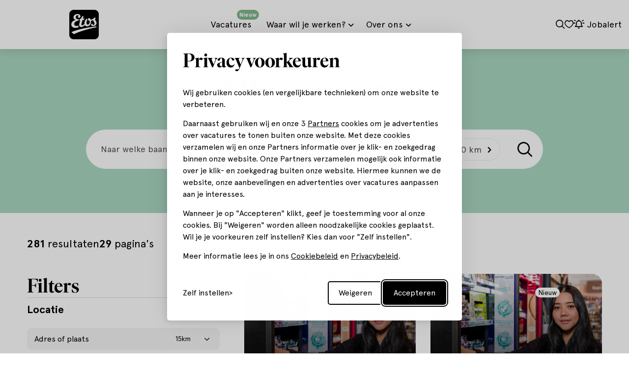

--- FILE ---
content_type: text/html; charset=UTF-8
request_url: https://werk.etos.nl/vacatures/vulploegmedewerker-etos-7949-naarden-45/solliciteren/
body_size: 12030
content:

<!DOCTYPE html>
<html lang="nl">
<head>
                <script nonce='Chth1p+N19RLqwxfMTwvZw=='>(function (w, d, s, l, i) {
                w[l] = w[l] || [];
                w[l].push({
                    'gtm.start':
                        new Date().getTime(), event: 'gtm.js'
                });
                var f = d.getElementsByTagName(s)[0],
                    j = d.createElement(s), dl = l != 'dataLayer' ? '&l=' + l : '';
                j.async = true;
                j.src =
                    'https://www.googletagmanager.com/gtm.js?id=' + i + dl;
                var n = d.querySelector('[nonce]');
                n && j.setAttribute('nonce', n.nonce || n.getAttribute('nonce'));
                f.parentNode.insertBefore(j, f);
            })(window, document, 'script', 'dataLayer', 'GTM-NXN6WFPV');</script>
    
            <script nonce="Chth1p+N19RLqwxfMTwvZw=="> window.dataLayer = window.dataLayer || []; </script>
    <!-- Google Tag Manager -->
<script nonce="Chth1p+N19RLqwxfMTwvZw==">(function(w,d,s,l,i){w[l]=w[l]||[];w[l].push({'gtm.start':
new Date().getTime(),event:'gtm.js'});var f=d.getElementsByTagName(s)[0],
j=d.createElement(s),dl=l!='dataLayer'?'&l='+l:'';j.async=true;j.src=
'https://www.googletagmanager.com/gtm.js?id='+i+dl;f.parentNode.insertBefore(j,f);
})(window,document,'script','dataLayer','GTM-NXN6WFPV');</script>
<!-- End Google Tag Manager -->

                <meta charset="utf-8">
                    <meta name="viewport" content="width=device-width, initial-scale=1">
                <meta http-equiv="X-UA-Compatible" content="IE=edge"/>
        <meta name="format-detection" content="telephone=no">
                <link rel="alternate" href="https://werk.etos.nl/vacatures/vulploegmedewerker-etos-7949-naarden-45/solliciteren/" hreflang="nl">
    
            <meta name="serena:original-page-title" content="Etos vacatures | Werk.etos.nl">
    
    <!-- Primary Meta Tags -->
    <title>Etos vacatures | Werk.etos.nl | Etos</title>
<meta name="description" content="Op zoek naar een (bij)baan bij Etos? Hier vind je alle vacatures van Etos. Van bijbaan in de winkel tot carrière op het hoofdkantoor. Bekijk het aanbod!" />

    <!-- Open graph / Facebook -->
    <meta property="og:title" content="Etos vacatures | Werk.etos.nl | Etos" />
<meta property="og:description" content="Op zoek naar een (bij)baan bij Etos? Hier vind je alle vacatures van Etos. Van bijbaan in de winkel tot carrière op het hoofdkantoor. Bekijk het aanbod!" />
<meta property="og:url" content="https://werk.etos.nl/vacatures/vulploegmedewerker-etos-7949-naarden-45/solliciteren/" />
<meta property="og:image" content="https://werk.etos.nl/media/cache/w1200/uploads/BeeldBlenders%20-%20Jeanet-07%20%283%29.jpg" />
<meta property="og:type" content="website" />

    <script nonce="Chth1p+N19RLqwxfMTwvZw==">
    function playAllVideoBg() {
        $('.is_video_bg').each(function () {
            var id = jQuery(this).find('.screen').attr('id');
            $('#' + id).data("youtubePlayer").onYouTubePlayerAPIReady();
        });
    }
</script>
                                
            
            <link rel="icon" type="image/x-icon" href="/uploads/ETOS_LOGO.png"/>
    
            <link rel="stylesheet" href="/base/build/v5-font-face.css?87e42c8c" nonce="Chth1p+N19RLqwxfMTwvZw==">         <link rel="stylesheet" href="/base/build/fontawesome.css?83174117" nonce="Chth1p+N19RLqwxfMTwvZw==">         <link rel="stylesheet" href="/base/build/fa-regular.css?c74b9f82" nonce="Chth1p+N19RLqwxfMTwvZw==">
        <link rel="stylesheet" href="/base/build/fa-solid.css?9b1fbde3" nonce="Chth1p+N19RLqwxfMTwvZw==">
        <link rel="stylesheet" href="/base/build/fa-light.css?5af75073" nonce="Chth1p+N19RLqwxfMTwvZw==">
        <link rel="stylesheet" href="/base/build/fa-thin.css?e9185397" nonce="Chth1p+N19RLqwxfMTwvZw==">
        <link rel="stylesheet" href="/base/build/fa-brands.css?442f9809" nonce="Chth1p+N19RLqwxfMTwvZw==">
        <link rel="stylesheet" href="/base/build/fa-duotone.css?554aaa5c" nonce="Chth1p+N19RLqwxfMTwvZw==">
        <link rel="stylesheet" href="/base/build/fa-sharp-light.css?f4ff96e7" nonce="Chth1p+N19RLqwxfMTwvZw==">
        <link rel="stylesheet" href="/base/build/fa-sharp-regular.css?3f933645" nonce="Chth1p+N19RLqwxfMTwvZw==">
        <link rel="stylesheet" href="/base/build/fa-sharp-solid.css?2f5e155a" nonce="Chth1p+N19RLqwxfMTwvZw==">
    
                        <link rel="stylesheet" as="style" href="/page/css/serena/contentbox/box.min.css">
        <link rel="stylesheet" as="style" href="/page/css/serena/bootstrap/bootstrap.5.3.min.css"/>
        <link rel="stylesheet" as="style" href="/page/css/serena/states/compiled-states.min.css"/>
        <link rel="stylesheet" href="/build/serena.vendor.css?e910e564" nonce="Chth1p+N19RLqwxfMTwvZw==">
        <link rel="stylesheet" href="/build/serena.main.css?7a396ff8" nonce="Chth1p+N19RLqwxfMTwvZw==">
        <link rel="stylesheet" href="/build/serena.c.components.css?83f6ca35" nonce="Chth1p+N19RLqwxfMTwvZw==">
        <link rel="stylesheet" href="/build/serena.c.inputs.css?91990825" nonce="Chth1p+N19RLqwxfMTwvZw==">
        <link rel="stylesheet" href="/build/serena.c.vacancy.css?5c0292c4" nonce="Chth1p+N19RLqwxfMTwvZw==">
        <link rel="stylesheet" href="/build/serena.l.layouts.css?a848b5a0" nonce="Chth1p+N19RLqwxfMTwvZw==">
        <link rel="stylesheet" href="/build/serena.p.pages.css?dd10273d" nonce="Chth1p+N19RLqwxfMTwvZw==">
                                    <link rel="stylesheet" href="/build/ah.extend.css?df7c4e24" nonce="Chth1p+N19RLqwxfMTwvZw==">
    
    <link rel="stylesheet" href="/build/werkenbijetos.style.extend.css?d663818a" nonce="Chth1p+N19RLqwxfMTwvZw==">

    <link rel="stylesheet" href="/build/serena.p.vacancy.css?79470f7e" nonce="Chth1p+N19RLqwxfMTwvZw==">
    <link rel="stylesheet" href="/build/ah.p.vacancy.css?f6e652fd" nonce="Chth1p+N19RLqwxfMTwvZw==">

    <link rel="stylesheet" href="/build/werkenbijetos.style.p.vacancy.css?1f967667" nonce="Chth1p+N19RLqwxfMTwvZw==">

            <link rel="stylesheet" as="style" href="/theme.css"/>
        <link rel="stylesheet" as="style" href="/theme/theme.1.css"/>
    
                        <link rel="canonical" href="https://werk.etos.nl/vacatures/vulploegmedewerker-etos-7949-naarden-45/solliciteren/">
            
            
    </head>
<body class=" page page_vacancy-overview site_1">
            <noscript>
            <iframe src="https://www.googletagmanager.com/ns.html?id=GTM-NXN6WFPV"
                    height="0" width="0" style="display:none;visibility:hidden"></iframe>
        </noscript>
    
<!-- Google Tag Manager (noscript) -->
<noscript><iframe src="https://www.googletagmanager.com/ns.html?id=GTM-NXN6WFPV"
height="0" width="0" style="display:none;visibility:hidden"></iframe></noscript>
<!-- End Google Tag Manager (noscript) -->
    




<!-- desktop header -->
        <header id="mainHeader" class="l-col-3 " data-component="MegaMenuToggle">
                                            <div class="is-container container-fluid is-content-fluid">
                            <div class="head">
                    <div class="grid flex-group">
                                                    <div class="site-logo">
            <div class="language-switch-placeholder">
        </div>
        <a href="/"
       title="Etos">
        <img loading="lazy" src="/uploads/ETOS_LOGO.png"
             alt="Etos">
    </a>
    </div>                                                                            
<div class="site-nav">
    <nav class="header-nav">
        <ul>
                                                                                                <li tabindex="0" class="active">

                    <a title="Vacatures" href="/vacatures">
                        <span class="">Vacatures</span>
                            <span class="badge badge-float badge-notification badge--notification-bubble show">Nieuw</span>
                    </a>
    

                </li>
    
                                                                                                <li tabindex="0" class=" has-submenu ">

                    <a title="Waar wil je werken?" href="/waar-wil-je-werken">
                        <span class="">Waar wil je werken?</span>
                    </a>
    

                    <ul>
                                                                                                <li tabindex="0" class="">

                    <a title="Winkel" href="
                                                                                                                            /option/afdeling/winkel
                            "><span>Winkel</span></a>
    

                </li>
    
                                                                                                <li tabindex="0" class="">

                    <a title="Hoofdkantoor" href="
                                                                                                                            /option/afdeling/hoofdkantoor
                            "><span>Hoofdkantoor</span></a>
    

                </li>
    
                                                                                                <li tabindex="0" class="">

                    <a title="Distributie" href="
                                                                                                                            /option/afdeling/distributie
                            "><span>Distributie</span></a>
    

                </li>
    
                            </ul>
                </li>
    
                                                                                                <li tabindex="0" class=" has-submenu ">

                    <a title="Over ons" href="/over-ons">
                        <span class="">Over ons</span>
                    </a>
    

                    <ul>
                                                                                                        <li tabindex="0" class="">

                    <a title="Wat bieden we je?" href="/wat-bieden-we">
                        <span class="">Wat bieden we je?</span>
                    </a>
    

                </li>
    
                                                                                                        <li tabindex="0" class="">

                    <a title="Diversiteit &amp; Inclusie" href="/Diversiteit-Inclusie">
                        <span class="">Diversiteit &amp; Inclusie</span>
                    </a>
    

                </li>
    
                                                                                                        <li tabindex="0" class="">

                    <a title="Ontwikkel je talent" href="/ontwikkel-je-talent">
                        <span class="">Ontwikkel je talent</span>
                    </a>
    

                </li>
    
                                                                                                        <li tabindex="0" class="">

                    <a title="Verhalen" href="/verhalen">
                        <span class="">Verhalen</span>
                    </a>
    

                </li>
    
                                                                                                        <li tabindex="0" class="">

                    <a title="Onze merken" href="/onze-merken">
                        <span class="">Onze merken</span>
                    </a>
    

                </li>
    
                            </ul>
                </li>
    
                    </ul>
    </nav>
</div>                                                                            <div class="user-nav component_button">
                                <div class="actions">
                                    
                            <span class="is-btn is-btn-icon search-toggle navbar-toggle--search">
            <i class="etos-search"></i>
        </span>
                                                <a href="/favorieten"
                   class=" is-btn is-btn-icon favorites-toggle">
            <span data-component="FavoriteCount">
                <i class="etos-heart"></i><span
                        class="d-none">Favorieten</span>
                <div class="badge badge-float badge-notification badge--notification-bubble"
                     data-target="FavoriteCount">0</div>
            </span>
                </a>
                                <a class="is-btn jobalert-toggle is-btn-jobalert is-btn-accent"
           href="/jobalert" data-component="JobAlertModal">
            <i class="far fa-bell-on icon-before"></i><span>Jobalert</span>
                                </a>
                                    </div>
                            </div>
                                            </div>
                </div>
                        <!-- mobile header -->
                            <div data-component="MenuMobile" class="head mobile">
                    <div class="grid flex-group">
                                                    <div class="site-nav">
                                <div class="component_button">
                                    <div class="actions">
                                        <button type="button" id="c-button--slide-left"
                                                class="navbar-toggle c-button--slide-left is-btn is-btn-icon">
                                            <span class="icon-bar"></span>
                                            <span class="icon-bar"></span>
                                            <span class="icon-bar"></span>
                                            <span>Menu</span>
                                        </button>
                                    </div>
                                </div>
                                                            </div>
                                                                            <div class="site-logo">
            <div class="language-switch-placeholder">
        </div>
        <a href="/"
       title="Etos">
        <img loading="lazy" src="/uploads/ETOS_LOGO.png"
             alt="Etos">
    </a>
    </div>                                                                            <div class="user-nav">
                                <div class="component_button">
                                    <div class="actions">
                                        

                                        <a href="/favorieten"
               class=" is-btn is-btn-icon favorites-toggle">
            <span data-component="FavoriteCount">
                <i class="far fa-heart"></i>
                <div class="badge badge-float badge-notification badge--notification-bubble"
                     data-target="FavoriteCount">0</div>
            </span>
            </a>
                                    <a class="is-btn is-btn-icon jobalert-toggle is-btn-jobalert is-btn-accent"
               href="/jobalert" data-component="JobAlertModal">
                <i class="far fa-bell-on"></i>
            </a>
                                                        </div>
                                </div>
                            </div>
                                            </div>
                </div>
                    </div>
                                                                                                                    </header>

<!-- Mobile menu (slideout) -->
    <div class="mobilemenu" id="o-wrapper">
        <nav id="c-menu--slide-left" class="c-menu c-menu--slide-left">
            <div class="head">
                                    <div class="site-logo">
            <div class="language-switch-placeholder">
        </div>
        <a href="/"
       title="Etos">
        <img loading="lazy" src="/uploads/ETOS_LOGO.png"
             alt="Etos">
    </a>
    </div>                    <div class="btn-wrapper">
                        <div class="search">
                            <div class="search-button">
                <span class="is-btn is-btn-icon search-toggle navbar-toggle--search">
                    <i class="far fa-search"></i>
                </span>
                            </div>
                        </div>
                        <button class="c-menu__close navbar-toggle is-btn is-btn-icon">
                            <i class="far fa-times"></i>
                        </button>
                    </div>
                            </div>
            <div class="wrapper">
                                    <ul class="c-menu__items">
                                                                                                                                                <li class="c-menu__item active">
                            <a class="c-menu__link" title="Vacatures"
                   href="/vacatures?_locale=nl">
                    Vacatures
                                            <span class="badge badge-notification badge--notification-bubble show">Nieuw</span>
                                    </a>
            
                    </li>
    
                                                                                                                        <li class="c-menu__item ">
                            <a class="c-menu__link" title="Waar wil je werken?"
                   href="/waar-wil-je-werken?_locale=nl">
                    Waar wil je werken?
                                    </a>
            
                            <span class="submenu-next">
                <i class="far fa-angle-right"></i>
            </span>
                <ul>
                <span class="submenu-back">
                <i class="far fa-angle-left"></i>
                </span>
                                                                                                        <li class="c-menu__item ">
                            <a class="c-menu__link" title="Winkel"
                   href="/option/afdeling/winkel">Winkel</a>
            
                    </li>
    
                                                                                                        <li class="c-menu__item ">
                            <a class="c-menu__link" title="Hoofdkantoor"
                   href="/option/afdeling/hoofdkantoor">Hoofdkantoor</a>
            
                    </li>
    
                                                                                                        <li class="c-menu__item ">
                            <a class="c-menu__link" title="Distributie"
                   href="/option/afdeling/distributie">Distributie</a>
            
                    </li>
    
                                    </ul>
                    </li>
    
                                                                                                                        <li class="c-menu__item ">
                            <a class="c-menu__link" title="Over ons"
                   href="/over-ons?_locale=nl">
                    Over ons
                                    </a>
            
                            <span class="submenu-next">
                <i class="far fa-angle-right"></i>
            </span>
                <ul>
                <span class="submenu-back">
                <i class="far fa-angle-left"></i>
                </span>
                                                                                                                <li class="c-menu__item ">
                            <a class="c-menu__link" title="Wat bieden we je?"
                   href="/wat-bieden-we?_locale=nl">
                    Wat bieden we je?
                                    </a>
            
                    </li>
    
                                                                                                                <li class="c-menu__item ">
                            <a class="c-menu__link" title="Diversiteit &amp; Inclusie"
                   href="/Diversiteit-Inclusie?_locale=nl">
                    Diversiteit &amp; Inclusie
                                    </a>
            
                    </li>
    
                                                                                                                <li class="c-menu__item ">
                            <a class="c-menu__link" title="Ontwikkel je talent"
                   href="/ontwikkel-je-talent?_locale=nl">
                    Ontwikkel je talent
                                    </a>
            
                    </li>
    
                                                                                                                <li class="c-menu__item ">
                            <a class="c-menu__link" title="Verhalen"
                   href="/verhalen?_locale=nl">
                    Verhalen
                                    </a>
            
                    </li>
    
                                                                                                                <li class="c-menu__item ">
                            <a class="c-menu__link" title="Onze merken"
                   href="/onze-merken?_locale=nl">
                    Onze merken
                                    </a>
            
                    </li>
    
                                    </ul>
                    </li>
    
                                            </ul>
                            </div>
        </nav><!-- /c-menu slide-left -->
    </div>
    <div id="c-mask" class="c-mask"></div><!-- /c-mask -->

        <!-- start search overlay -->
    <div class="is-overlay is-overlay--fullscreen search-overlay ">
        <div class="flex-group">
            <div class="component component_overlay-search flex-group">
                <h2 class="section-title">Waar ben je naar op zoek?</h2>
                <form method="get" class="search-form" action="/zoeken">
                    <div class="form-group">
                        <input id="field" class="form-control" type="text" value="" name="q"
                               placeholder="Waar ben je naar op zoek?">
                    </div>
                </form>
                <nav class="overlay-close container-fluid">
                    <div class="flex-group">
                        <a href="#" class="is-btn is-background-color-accent"
                           id="search-submit-trigger">Zoeken
                        </a>
                        <a href="javascript:void(0)" class="is-btn is-btn-link close-btn c-align">
                            <i class="fal fa-times icon-before"></i> Sluiten
                        </a>
                    </div>
                </nav>
            </div>
        </div>
    </div>
    <!-- end searchOverlay -->


    <div id="pagewrapper" class="is-wrapper pagewrapper">
                                                                <div class="page page_vacancy-overview" data-component="SearchVacancy"
             data-facet-limit="5"
             data-limit="10" data-base-url="/vacatures">
                <div class="section is-section is-box layout layout_hero hero">
                    <div class="is-overlay">
                <div class="is-overlay-color" style="display: block;"></div>
                <div class="is-overlay-content"></div>
            </div>
                <div class="is-boxes">
                            <div class="is-box-centered is-content-bottom">
                    <div class="is-container is-content-980">
                        <div>
                            <div class="component component_vacancy-search shape shape-wrapper">
    <div class="search-content">
        <div>
            <h1>Alle vacatures</h1>
            <div data-search-title>
                <span data-count-wrapper class="results" style="display:none;">
                    <span data-count>0</span>
                    <span data-count-title-plural="resultaten"
                          data-count-title-singular="resultaat">resultaten</span>
                </span>
            </div>
        </div>
    </div>
    <div class="search shape-content">
        <div class="search-module">
            <form class="partial partial_default-search-form" data-component="SearchVacancyBox">
                <div class="search-grid">
                    <div class="keyword">
                        <div class="form-group">
                            <input type="text" name="search" class="form-control d-lg-none"
                                   placeholder="Welke baan zoek je?" autocomplete="off">
                            <input type="text" name="search" class="form-control d-none d-lg-block"
                                   placeholder="Naar welke baan ben je op zoek?" autocomplete="off">
                        </div>
                    </div>
                                            <div class="postal-code">
                            <div class="form-group" data-controller="form--location" data-form--location-submit-on-change-value="false">
                                <input id="desktop-vacancy-search-postalcode"
                                        data-controller="form--places-autocomplete" data-form--places-autocomplete-types-value="&#x5B;&quot;locality&quot;,&quot;route&quot;,&quot;sublocality&quot;,&quot;town_square&quot;&#x5D;"
                                        data-form--location-target="autocomplete"
                                       data-form--places-autocomplete-form--location-outlet=".location-form"
                                       type="text"
                                       name="location"
                                       class="form-control"
                                       placeholder="Adres of plaats">
                                <input value="" type="hidden" name="location[name]" id="location-name" data-form--location-target="name">
                                <input value="" type="hidden" name="location[latitude]" id="location-latitude" class="location-latitude" data-form--location-target="latitude">
                                <input value="" type="hidden" name="location[longitude]" id="location-longitude" data-form--location-target="longitude">
                                <input value="desc" type="hidden" name="options[sort_order]" id="sort_order">
                            </div>
                        </div>
                        <div class="location-range">
                            <div class="form-group">
                                <div class="select">
                                    <select name="location[range]" id="desktop-location-range" class="select-select2 search-placeholder-myselect select-select2-all">
                                        <option value="1">1 km</option>
                                        <option value="3">3 km</option>
                                        <option value="5">5 km</option>
                                        <option selected value="10">10 km</option>
                                        <option value="15">15 km</option>
                                        <option value="25">25 km</option>
                                        <option value="30">50 km</option>
                                    </select>
                                </div>
                            </div>
                        </div>
                                        <div class="location">
                        <button class="is-btn is-btn-icon geolocationForm geocode-location" type="button"><i class="fa-solid fa-location-dot"></i></button>
                    </div>
                        <div class="submit">
                            <div class="form-group">
                                <button class="is-btn is-btn-search"
                                        type="submit">
                                    <i class="fa-regular fa-magnifying-glass"></i>
                                </button>
                            </div>
                        </div>
                </div>
            </form>
            <div>
                <div class="filter-trigger trigger">
                    <a href="javascript:void(0)">
                        <i class="fa-light fa-sliders-simple"></i>
                    </a>
                </div>
            </div>
        </div>
    </div>
</div>
                        </div>
                    </div>
                </div>
                    </div>
    </div>
                            <div class="section is-section is-section-auto overview">
                                        <div class="is-boxes">
                        <div class="is-box-centered">
                            <div class="is-container ">
                                                                    <div class="component component_sorting">
                                        <div class="result-pages">
                                            <p data-search-title>
                                                <span data-count-wrapper class="results" style="display:none;">
                                                    <span data-count>0</span> Resultaten
                                                </span>
                                            </p>
                                            <p data-pagination-wrapper style="display:none;">
                                                <span data-pagination-total>0</span> <span>Pagina&#039;s</span>
                                            </p>
                                        </div>
                                    </div>
                                                                <div class="layout layout_content-wrapper">
                                                                            <aside class="layout layout_sidebar">
                                                                                            <div class="block-filters">
                                                                                                        <form action="/vacatures" id="vacancy_options_form"
                                                          method="post" data-component-filters>
                                                                                                                    <script id="facetSelectionTemplate" type="text/x-jsrender" nonce="Chth1p+N19RLqwxfMTwvZw==">
                                                                <%if type == 'facets' && values.length %>
                                                                    <%for values%>
                                                                        <%for values ~filter=title%>
                                                                            <a href="#" data-selected="<%:~filter%>[<%:name%>]" class="tag">
                                                                                <%:name%>
                                                                                <i class="fal fa-times icon-after"></i>
                                                                            </a>
                                                                        <%/for%>
                                                                    <%/for%>
                                                                <%/if%>
                                                                <%if type == 'keyword'%>
                                                                    <a href="#" data-selected="<%:type%>[<%:query%>]" data-tag-type="keyword" class="tag">
                                                                        <%:label%>: <%:query%>
                                                                        <i class="fal fa-times icon-after"></i>
                                                                    </a>
                                                                <%/if%>
                                                                <%if type == 'location'%>
                                                                    <a href="#" data-selected="<%:type%>[<%:location.name%>]" data-tag-type="location" class="tag">
                                                                        <%:location.name%> - <%:location.range%> km
                                                                        <i class="fal fa-times icon-after"></i>
                                                                    </a>
                                                                <%/if%>
                                                            </script>
                                                        
                                                                                                                    <div class="component component_sidebar-headline sidebar-headline mb-0">
                                                                <h2>Filters</h2>
                                                            </div>
                                                            <div id="selected-filters" data-selected-filters
                                                                 style="display:none;"
                                                                 class="component component_filters">
                                                                <div class="card widget widget_selection-tags">
                                                                    <div class="card-body">
                                                                        <div class="tags">
                                                                        </div>
                                                                        <a href="#" title="Verwijder alles"
                                                                           class="remove-all">
                                                                            Verwijder alles
                                                                        </a>
                                                                        <div class="jobalert-toggle-wrapper">
                                                                            <p>Maak een Jobalert aan met deze filters en ontvang een mail als er nieuwe vacatures zijn.</p>
                                                                            <div class="jobalert-toggle">
                                                                                <div class="custom-control custom-switch">
                                                                                    <input type="checkbox"
                                                                                           class="custom-control-input"
                                                                                           data-component="JobAlertModal"
                                                                                           id="customSwitches">
                                                                                    <label class="custom-control-label is-btn is-btn-link"
                                                                                           for="customSwitches">
                                                                                        Verwerk filters in een Jobalert
                                                                                        <i class="far fa-angle-right icon-after"></i>
                                                                                    </label>
                                                                                </div>
                                                                            </div>
                                                                        </div>
                                                                    </div>
                                                                </div>
                                                            </div>
                                                        
                                                                                                                                                                                                                                            <div class="component component_range-slider">
                                                                    <div class="filter-group">
                                                                        <div class="card ">
                                                                            <div class="card-body">
                                                                                <div class="form-horizontal">
                                                                                    <h2>Locatie</h2>
                                                                                    <ul class="checkbox-group list-unstyled" data-controller="form--location" data-form--location-submit-on-change-value="true">
                                                                                        <li>
                                                                                            <input value=""
                                                                                                   type="hidden"
                                                                                                   name="location[name]"
                                                                                                   id="location-name"
                                                                                                   data-name
                                                                                                    data-form--location-target="name">
                                                                                            <input value=""
                                                                                                   type="hidden"
                                                                                                   name="location[latitude]"
                                                                                                   id="location-latitude"
                                                                                                   data-latitude
                                                                                                    data-form--location-target="latitude">
                                                                                            <input value=""
                                                                                                   type="hidden"
                                                                                                   name="location[longitude]"
                                                                                                   id="location-longitude"
                                                                                                   data-longitude
                                                                                                    data-form--location-target="longitude">
                                                                                            <input value="desc"
                                                                                                   type="hidden"
                                                                                                   name="options[sort_order]"
                                                                                                   id="sort_order">
                                                                                            <div class="form-group">
                                                                                                <div class="input-effect">
                                                                                                    <input name=""
                                                                                                           id="location-edit-sidebar"
                                                                                                           class="form-control"
                                                                                                           placeholder=""
                                                                                                           value=""
                                                                                                           type="text"
                                                                                                           data-input
                                                                                                            data-controller="form--places-autocomplete" data-form--places-autocomplete-types-value="&#x5B;&quot;locality&quot;,&quot;route&quot;,&quot;sublocality&quot;,&quot;town_square&quot;&#x5D;"
                                                                                                            data-form--location-target="autocomplete"
                                                                                                    >
                                                                                                    <label for="location-edit-sidebar">Adres of plaats</label>
                                                                                                </div>
                                                                                                <div data-component="DropdownSelector" data-name="location[range]">
    <button class="is-btn" type="button" data-bs-toggle="dropdown" data-bs-flip="false"
            aria-haspopup="true" id="range" aria-expanded="false">
        <span data-button-label>15km</span><i class="far fa-angle-down"></i>
    </button>
    <div class="dropdown-menu" aria-labelledby="range" data-dropdown-menu>
                    <a class="dropdown-item" data-value="1" data-name="location[range]" data-label="1km"
               href="javascript:void(0);">
                1km
            </a>
                    <a class="dropdown-item" data-value="3" data-name="location[range]" data-label="3km"
               href="javascript:void(0);">
                3km
            </a>
                    <a class="dropdown-item" data-value="5" data-name="location[range]" data-label="5km"
               href="javascript:void(0);">
                5km
            </a>
                    <a class="dropdown-item" data-value="10" data-name="location[range]" data-label="10km"
               href="javascript:void(0);">
                10km
            </a>
                    <a class="dropdown-item" data-value="15" data-name="location[range]" data-label="15km"
               href="javascript:void(0);">
                15km
            </a>
                    <a class="dropdown-item" data-value="20" data-name="location[range]" data-label="20km"
               href="javascript:void(0);">
                20km
            </a>
                    <a class="dropdown-item" data-value="50" data-name="location[range]" data-label="50km"
               href="javascript:void(0);">
                50km
            </a>
                    <a class="dropdown-item" data-value="100" data-name="location[range]" data-label="100km"
               href="javascript:void(0);">
                100km
            </a>
            </div>
    <input type="hidden" name="location[range]" value="15" />
</div>
                                                                                            </div>
                                                                                        </li>
                                                                                        <div class="component_vacancy-map-search-button"
                                                                                             data-component="VacancySearchMap"
                                                                                             data-modal-selector="#mapSearchModal">
                                                                                            <div class="is-btn is-btn-show-on-map">
                                                                                                <i class="fa-regular fa-map-location-dot"></i> Bekijk op kaart
                                                                                            </div>
                                                                                        </div>
                                                                                    </ul>
                                                                                </div>
                                                                            </div>
                                                                        </div>
                                                                    </div>
                                                                </div>
                                                                                                                    
                                                                                                                    <div class="component component_filter-block component_filters">
                                                                <div class="filters list">
                                                                    <input value="created"
                                                                           type="hidden"
                                                                           name="sort"
                                                                           id="sort"
                                                                           data-original-value="created"
                                                                    >
                                                                    <input value="DESC"
                                                                           type="hidden"
                                                                           name="sortDir"
                                                                           id="sortDir"
                                                                           data-original-value="DESC"
                                                                    >
                                                                    <script id="nonFilterableFacetTemplate" type="text/x-jsrender" nonce="Chth1p+N19RLqwxfMTwvZw==">
    <%for values ~filter=title%>
        <input type="hidden" name="filters[<%:~filter%>][]" value="<%:name%>" id="<%:~filter%>[<%:name%>]"/>
    <%/for%>
</script>                                                                                                                                            <script id="facetTemplate"
                                                                                type="text/x-jsrender" nonce="Chth1p+N19RLqwxfMTwvZw==">
                                                                            <div class="filter-group card">
                                                                                <div class="card-body">
                                                                                <h2><%:title%></h2>
                                                                                <%if display_type == 'checkboxes' || display_type == ""%>
                                                                                    <ul class="filter-checkbox checkbox-group<%if expanded_strategy == 'expanded_show_more' || expanded_strategy == 'collapsed_show_more' %> collapsed<%/if%>
                                                                                        list-unstyled"
                                                                                        id="<%:slug%>">
                                                                                        <%for values ~filter=title%>
                                                                                            <li><input  class="filter-checkbox"
                                                                                                        id="<%:~filter%>[<%:name%>]"
                                                                                                        name="filters[<%:~filter%>][]"
                                                                                                        value="<%:name%>"
                                                                                                        type="checkbox"
                                                                                                        <%if selected%>
                                                                                                        checked="checked"
                                                                                                        <%/if%>
                                                                                                ><label for="<%:~filter%>[<%:name%>]"><%:name%>
                                                                                                <span class="count"><%:count%></span></label>
                                                                                            </li>
                                                                                        <%/for%>
                                                                                    </ul>
                                                                                    <a href="#"
                                                                                        class="show-more-options"
                                                                                        data-component="ButtonToggle"
                                                                                        data-bs-toggle="button"
                                                                                        data-toggle-default="<%if expanded_strategy == 'expanded_show_more' || expanded_strategy == 'collapsed_show_more'%>more<%else%>less<%/if%>"
                                                                                        data-toggle-more-label="Toon meer" data-toggle-more-icon="fa-plus-circle"
                                                                                    data-toggle-less-label="Toon minder" data-toggle-less-icon="fa-minus-circle"
                                                                                >
                                                                                    <i class="far fa-plus-circle icon-before"></i>
                                                                                    <span>Toon meer</span>
                                                                                </a>
                                                                                <%/if%>
                                                                                <%if display_type == "dropdown" %>
                                                                                    <ul class="filter-checkbox checkbox-group<%if expanded_strategy == 'expanded_show_more' || expanded_strategy == 'collapsed_show_more' %> collapsed<%/if%>
                                                                                    list-unstyled"
                                                                                    id="<%:slug%>">
                                                                                        <div class="dropdown">
                                                                                            <button class="is-btn filter-dropdown dropdown-toggle"
                                                                                                type="button"
                                                                                                id="dropdownMenuButton"
                                                                                                data-bs-toggle="dropdown"
                                                                                                aria-haspopup="true"
                                                                                                aria-expanded="true">
                                                                                                <%if dropdown_title%>
                                                                                                    <%:dropdown_title%>
                                                                                                <%else%>
                                                                                                    <%:title%>
                                                                                                <%/if%>
                                                                                            </button>
                                                                                            <div class="dropdown-menu" aria-labelledby="dropdownMenuButton">
                                                                                                <div class="dropdown-item form-control">
                                                                                                    <input  class="filter-radio"
                                                                                                                id="<%:title%>[clear]"
                                                                                                                name="filters[<%:title%>]"
                                                                                                                value="clear"
                                                                                                                type="radio">
                                                                                                    <label for="<%:title%>[clear]">Geen <span class="text-lowercase"><%:title%></span></label>
                                                                                                </div>
                                                                                                <%for values ~filter=title%>
                                                                                                <div class="dropdown-item form-control">
                                                                                                    <input  class="filter-radio"
                                                                                                                id="<%:~filter%>[<%:name%>]"
                                                                                                                name="filters[<%:~filter%>]"
                                                                                                                value="<%:name%>"
                                                                                                                type="radio"
                                                                                                                <%if selected%>
                                                                                                                checked="checked"
                                                                                                                <%/if%>>
                                                                                                    <label for="<%:~filter%>[<%:name%>]"><%:name%></label>
                                                                                                </div>
                                                                                                <%/for%>
                                                                                            </div>
                                                                                        </div>
                                                                                    </ul>
                                                                                <%/if%>
                                                                            </div>
                                                                        </div>

                                                                        </script>
                                                                                                                                        <div class="filters list" id="facet_list"></div>
                                                                </div>
                                                            </div>
                                                                                                                                                                    </form>
                                                </div>
                                                                                                                                                                                                                                                                                                                                                                                                                                                                                                                            </aside>
                                                                                                                <main id="vacancy-list" class="layout layout_main">
                                                                                            <div class="partial partial_vacancy-overview_list-item_cta" style="display: none;">
    <div class="ck-content"><div class="content-wrapper"><h2>Op zoek naar een baan bij één van <span>onze merken</span>?</h2><p class="large">Bekijk ons overzicht van alle vacatures binnen Ahold Delhaize om snel jouw vacature te vinden.</p><p><a class="is-btn is-btn-outlined-black" href="https://careers.aholddelhaize.nl/vacancies/global-brands/ahold-delhaize-1" target="_blank">Vacatures Ahold Delhaize</a></p></div></div>
</div>
                                                                                                                                                                                    <script id="vacancyTemplate" type="text/x-jsrender" nonce="Chth1p+N19RLqwxfMTwvZw==">
                                                    
    <div data-component="Favorite" data-vacancy-id="<%:id%>"
     class="partial partial_vacancy_list-item <%if featured%>featured<%/if%> ">
            <div class="card">
                            <a href="<%generateUrl id slug/%>" class="card-link"></a>
                <div class="card-img-top img-inline-content">
                    <%if overview_image%>
                    <figure>
                        <img loading="lazy" src="<%:overview_image.w992xh550%>" class="mobile-img img-responsive"/>
                        <img loading="lazy" src="<%:overview_image.w767xh575%>" class="desktop-img img-responsive"/>
                    </figure>
                    <%else overview_images%>
                    <figure>
                        <img loading="lazy" src="<%:overview_images[0].w992xh550%>" class="mobile-img img-responsive"/>
                        <img loading="lazy" src="<%:overview_images[0].w767xh575%>" class="desktop-img img-responsive"/>
                    </figure>
                    <%else%>
                        <figure>
        <img loading="lazy" class="mobile-img img-responsive" src="/build/images/etos_vacancy-image-mobile.jpg">
        <img loading="lazy" class="desktop-img img-responsive" src="/build/images/etos_vacancy-image-desktop.jpg">
    </figure>
                    <%/if%>
                    <div class="inline-content">
                        <div>
                            <div class="title-wrapper">
                                                                    <%if subtitle%>
                                    <%if subtitle.option_values %>
                                    <div class="sub">
                                        <%for subtitle.option_values%>
                                        <%if link%>
                                        <a href="<%:link%>" title="<%:title%>">
                                            <%/if%>
                                            <%:title%>
                                            <%if link%>
                                        </a>
                                        <%/if%>
                                        <%/for%>
                                    </div>
                                    <%/if%>
                                    <%/if%>
                                    <div class="title">
                                        <h2><%:title%></h2>
                                    </div>
                                                            </div>
                        </div>
                        <div class="top-right-favorite-container">
                                                            <div class="badge-container">
                                    <%if new%>
                                    <span class="badge badge-new">
                                <p>Nieuw</p>
                            </span>
                                    <%/if%>
                                    <%if featured%>
                                    <span class="badge badge-topvacancy">
                                <p>Top vacature</p>
                            </span>
                                    <%/if%>
                                </div>
                                            <span class="d-none" data-is-favorited="true">
            <i class="fas fa-heart icon-before"></i>
            <span class=""></span>
        </span>
        <span class="d-none" data-is-favorited="false">
            <i class="far fa-heart icon-before"></i>
            <span class=""></span>
        </span>
        <a data-element-type="image" data-element-label="" data-custom-object='<%:analytics_data.favorite%>' href="javascript:void(0)" class="favourite favorite-add favorite-vacancy "
                                data-button-type="like_btn">
            <i class="far fa-heart icon-before"></i>
            <span class=""></span>
        </a>
    
                                                    </div>
                    </div>
                </div>
                        <div class="card-body vacancy shape-wrapper shape shape-white">
                                                                                                    <div class="vacancy-footer shape-content">
                                                    <div data-format="FooterFormatter" class="options">
                                <ul class="list-unstyled">
                                                                            <%if city %>
                                        <li class="location"><i class="far fa-location-dot fa-fw icon-before"></i><%:address%>, <%:city%></li>
                                        <%/if%>
                                        <%for ~groupOverviewFilters(option_values)%>
                                        <%if option.strategy_on_overview == 1 || option.strategy_on_overview == 2 %>
                                        <%if option.internal_name == 'RCM_hoursWeek' || option.internal_name == 'RCM_MaxhoursWeek' %>
                                        <%if option.internal_name == 'RCM_hoursWeek' %>
                                        <li class="joined" data-option-internal-name="<%:option.internal_name%>">
                                            <i class="<%:option.font_awesome_icon%> fa-fw icon-before"></i>
                                            <%:option.joined_values%>
                                            <%/if%>
                                            <%if option.internal_name == 'RCM_MaxhoursWeek' %>
                                            - <%:option.joined_values%>
                                        </li>
                                        <%/if%>
                                        <%else%>
                                        <li class="joined" data-option-internal-name="<%:option.internal_name%>">
                                            <i class="<%:option.font_awesome_icon%> fa-fw icon-before"></i>
                                            <%:option.joined_values%>
                                        </li>
                                        <%/if%>
                                        <%/if%>
                                        <%/for%>
                                        <%if custom_salary%>
                                        <li><i class="far fa-euro-sign fa-fw icon-before"></i><%:custom_salary%></li>
                                        <%/if%>
                                                                    </ul>
                            </div>
                                                    <div class="view-button view-vacancy">
        <i class="etos-longarrow"></i>
    </div>
                    </div>
                            </div>
        </div>
        </div>









                                                </script>
                                                                                        <div id="ajax-wait" style=""></div>
                                            <div id="vacancy-results" class="component component_results_grid">
                                                <div id="ajax-wait" style=""></div>
                                            </div>
                                                                                            <div class="pagination-wrapper">
                                                    <p data-search-title>
                                                        <span data-count-wrapper class="results" style="display:none;">
                                                            <span data-count>0</span> Resultaten
                                                        </span>
                                                    </p>
                                                    <div class="pagination"></div>
                                                </div>
                                                                                    </main>
                                                                        <div class="clearfix"></div>
                                    <div class="lazyload-trigger"></div>
                                </div>
                            </div>
                                                            <section id="stickyFooter" data-sticky-footer class="component component_sticky-footer">
                                    <nav>
                                        <div class="container-fluid">
                                            <div class="search-wrapper">
                                                <div class="component component_vacancy-search shape shape-wrapper">
    <div class="search-content">
        <div>
            <h1>Alle vacatures</h1>
            <div data-search-title>
                <span data-count-wrapper class="results" style="display:none;">
                    <span data-count>0</span>
                    <span data-count-title-plural="resultaten"
                          data-count-title-singular="resultaat">resultaten</span>
                </span>
            </div>
        </div>
    </div>
    <div class="search shape-content">
        <div class="search-module">
            <form class="partial partial_default-search-form" data-component="SearchVacancyBox">
                <div class="search-grid">
                    <div class="keyword">
                        <div class="form-group">
                            <input type="text" name="search" class="form-control d-lg-none"
                                   placeholder="Welke baan zoek je?" autocomplete="off">
                            <input type="text" name="search" class="form-control d-none d-lg-block"
                                   placeholder="Naar welke baan ben je op zoek?" autocomplete="off">
                        </div>
                    </div>
                                            <div class="postal-code">
                            <div class="form-group" data-controller="form--location" data-form--location-submit-on-change-value="false">
                                <input id="mobile-vacancy-search-postalcode"
                                        data-controller="form--places-autocomplete" data-form--places-autocomplete-types-value="&#x5B;&quot;locality&quot;,&quot;route&quot;,&quot;sublocality&quot;,&quot;town_square&quot;&#x5D;"
                                        data-form--location-target="autocomplete"
                                       data-form--places-autocomplete-form--location-outlet=".location-form"
                                       type="text"
                                       name="location"
                                       class="form-control"
                                       placeholder="Adres of plaats">
                                <input value="" type="hidden" name="location[name]" id="location-name" data-form--location-target="name">
                                <input value="" type="hidden" name="location[latitude]" id="location-latitude" class="location-latitude" data-form--location-target="latitude">
                                <input value="" type="hidden" name="location[longitude]" id="location-longitude" data-form--location-target="longitude">
                                <input value="desc" type="hidden" name="options[sort_order]" id="sort_order">
                            </div>
                        </div>
                        <div class="location-range">
                            <div class="form-group">
                                <div class="select">
                                    <select name="location[range]" id="mobile-location-range" class="select-select2 search-placeholder-myselect select-select2-all">
                                        <option value="1">1 km</option>
                                        <option value="3">3 km</option>
                                        <option value="5">5 km</option>
                                        <option selected value="10">10 km</option>
                                        <option value="15">15 km</option>
                                        <option value="25">25 km</option>
                                        <option value="30">50 km</option>
                                    </select>
                                </div>
                            </div>
                        </div>
                                        <div class="location">
                        <button class="is-btn is-btn-icon geolocationForm geocode-location" type="button"><i class="fa-solid fa-location-dot"></i></button>
                    </div>
                        <div class="submit">
                            <div class="form-group">
                                <button class="is-btn is-btn-search"
                                        type="submit">
                                    <i class="fa-regular fa-magnifying-glass"></i>
                                </button>
                            </div>
                        </div>
                </div>
            </form>
            <div>
                <div class="filter-trigger trigger">
                    <a href="javascript:void(0)">
                        <i class="fa-light fa-sliders-simple"></i>
                    </a>
                </div>
            </div>
        </div>
    </div>
</div>
                                            </div>
                                            <div class="filter-trigger trigger">
                                                <a href="javascript:void(0)">
                                                    <i class="fa-light fa-sliders-simple"></i>
                                                </a>
                                            </div>
                                        </div>
                                    </nav>
                                </section>
                                                                                            <div class="overlay overlay-hugeinc-search ">
        <div class="inner">
            <div class="container-fluid footer-search">
                <div class="component_search component--search"></div>
            </div>
        </div>
        <nav class="overlay-close container-fluid">
            <a href="javascript:void(0)" class="is-btn is-btn-link close-btn c-align">
                <i class="far fa-times icon-before"></i> Sluiten
            </a>
        </nav>
    </div>

                                                                                            <div class="overlay overlay-hugeinc-filters ">
        <div class="inner">
            <div class="container-fluid footer-filters">
            </div>
        </div>
        <nav class="overlay-close container-fluid">
            <a href="javascript:void(0)" class="is-btn is-btn-link close-btn c-align">
                <i class="far fa-times icon-before"></i> Sluiten
            </a>
            <a href="javascript:void(0);" class="close-btn btn is-btn is-btn-results results-count" id="search-submit-trigger"></a>
        </nav>
    </div>

                                                    </div>
                    </div>
                </div>
                                        

<div class="section is-section is-section-auto section_cta">
        <div class="is-boxes">
        <div class="is-box-centered ">
            <div class="is-container is-content-980">
                    <div class="widget widget--siteblocks shape shape-wrapper">
        <div class="shape-content">
<h2>Nog niet de baan gevonden die je zoekt?</h2>

<div>
<p class="large">Maak dan een Jobalert aan en je ontvangt een mail als er nieuwe vacatures zijn.</p>

<div><a class="is-btn is-background-color-black" data-component="JobAlertModal" href="/jobalert">Maak een Jobalert</a></div>
</div>
</div>
    </div>
            </div>
        </div>
    </div>
</div>                <div class="modal fade component component_vacancy-map-search" id="mapSearchModal" tabindex="-1" role="dialog" aria-labelledby="defaultModal" aria-hidden="true">
    <div class="modal-dialog modal-dialog-centered modal-lg" role="document">
        <div class="modal-content">
            <div class="modal-header">
                <button type="button" class="btn-close" data-bs-dismiss="modal">
                    <i class="fa-light fa-xmark"></i>
                </button>
            </div>
            <div data-search-map class="component_vacancy-map-search-map"></div>
            <div class="component_vacancy-map-search-info-window">
                <button type="button" class="btn-close"><i class="fa-light fa-xmark"></i></button>
                <div data-info-window></div>
            </div>
            <script id="vacancyCardTemplate" type="application/x-jsrender" nonce="Chth1p+N19RLqwxfMTwvZw==">
                
    <div data-component="Favorite" data-vacancy-id="<%:id%>"
     class="partial partial_vacancy_list-item <%if featured%>featured<%/if%> ">
            <div class="card">
                            <a href="<%generateUrl id slug/%>" class="card-link"></a>
                <div class="card-img-top img-inline-content">
                    <%if overview_image%>
                    <figure>
                        <img loading="lazy" src="<%:overview_image.w992xh550%>" class="mobile-img img-responsive"/>
                        <img loading="lazy" src="<%:overview_image.w767xh575%>" class="desktop-img img-responsive"/>
                    </figure>
                    <%else overview_images%>
                    <figure>
                        <img loading="lazy" src="<%:overview_images[0].w992xh550%>" class="mobile-img img-responsive"/>
                        <img loading="lazy" src="<%:overview_images[0].w767xh575%>" class="desktop-img img-responsive"/>
                    </figure>
                    <%else%>
                        <figure>
        <img loading="lazy" class="mobile-img img-responsive" src="/build/images/etos_vacancy-image-mobile.jpg">
        <img loading="lazy" class="desktop-img img-responsive" src="/build/images/etos_vacancy-image-desktop.jpg">
    </figure>
                    <%/if%>
                    <div class="inline-content">
                        <div>
                            <div class="title-wrapper">
                                                                    <%if subtitle%>
                                    <%if subtitle.option_values %>
                                    <div class="sub">
                                        <%for subtitle.option_values%>
                                        <%if link%>
                                        <a href="<%:link%>" title="<%:title%>">
                                            <%/if%>
                                            <%:title%>
                                            <%if link%>
                                        </a>
                                        <%/if%>
                                        <%/for%>
                                    </div>
                                    <%/if%>
                                    <%/if%>
                                    <div class="title">
                                        <h2><%:title%></h2>
                                    </div>
                                                            </div>
                        </div>
                        <div class="top-right-favorite-container">
                                                            <div class="badge-container">
                                    <%if new%>
                                    <span class="badge badge-new">
                                <p>Nieuw</p>
                            </span>
                                    <%/if%>
                                    <%if featured%>
                                    <span class="badge badge-topvacancy">
                                <p>Top vacature</p>
                            </span>
                                    <%/if%>
                                </div>
                                            <span class="d-none" data-is-favorited="true">
            <i class="fas fa-heart icon-before"></i>
            <span class=""></span>
        </span>
        <span class="d-none" data-is-favorited="false">
            <i class="far fa-heart icon-before"></i>
            <span class=""></span>
        </span>
        <a data-element-type="image" data-element-label="" data-custom-object='<%:analytics_data.favorite%>' href="javascript:void(0)" class="favourite favorite-add favorite-vacancy "
                                data-button-type="like_btn">
            <i class="far fa-heart icon-before"></i>
            <span class=""></span>
        </a>
    
                                                    </div>
                    </div>
                </div>
                        <div class="card-body vacancy shape-wrapper shape shape-white">
                                                                                                    <div class="vacancy-footer shape-content">
                                                    <div data-format="FooterFormatter" class="options">
                                <ul class="list-unstyled">
                                                                            <%if city %>
                                        <li class="location"><i class="far fa-location-dot fa-fw icon-before"></i><%:address%>, <%:city%></li>
                                        <%/if%>
                                        <%for ~groupOverviewFilters(option_values)%>
                                        <%if option.strategy_on_overview == 1 || option.strategy_on_overview == 2 %>
                                        <%if option.internal_name == 'RCM_hoursWeek' || option.internal_name == 'RCM_MaxhoursWeek' %>
                                        <%if option.internal_name == 'RCM_hoursWeek' %>
                                        <li class="joined" data-option-internal-name="<%:option.internal_name%>">
                                            <i class="<%:option.font_awesome_icon%> fa-fw icon-before"></i>
                                            <%:option.joined_values%>
                                            <%/if%>
                                            <%if option.internal_name == 'RCM_MaxhoursWeek' %>
                                            - <%:option.joined_values%>
                                        </li>
                                        <%/if%>
                                        <%else%>
                                        <li class="joined" data-option-internal-name="<%:option.internal_name%>">
                                            <i class="<%:option.font_awesome_icon%> fa-fw icon-before"></i>
                                            <%:option.joined_values%>
                                        </li>
                                        <%/if%>
                                        <%/if%>
                                        <%/for%>
                                        <%if custom_salary%>
                                        <li><i class="far fa-euro-sign fa-fw icon-before"></i><%:custom_salary%></li>
                                        <%/if%>
                                                                    </ul>
                            </div>
                                                    <div class="view-button view-vacancy">
        <i class="etos-longarrow"></i>
    </div>
                    </div>
                            </div>
        </div>
        </div>
            </script>
            <script id="vacanciesCardTemplate" type="application/x-jsrender" nonce="Chth1p+N19RLqwxfMTwvZw==">
                <div class="card multiple-vacancies">
                    <div class="card-body">
                        <h3>Etos</h3>
                        <p><i class="fa-regular fa-location-dot"></i><%:address%></p>
                        <a class="is-btn is-btn-outlined-primary" href="/vacatures/location/<%:address%>/range/10/latitude/<%:latitude%>/longitude/<%:longitude%>">
                            Bekijk de <%:vacancies.length%> vacatures
                        </a>
                    </div>
                </div>
            </script>
        </div>
    </div>
</div>
                    </div>
        </div>
    

    <footer >
                <div class="is-container is-content-1200">
            <div class="grid">
                                                            <div id="footercolumn" class="footercolumn">
                            <div class="branding">
                                <div class="logos">
                                    <img loading="lazy" class="site-logo" src="/uploads/ETOS_LOGO.png"
                                         alt="Etos">
                                    <img loading="lazy" class="brand-logo" src="/build/images/logo-ahold-delhaize.svg"
                                         alt="Ahold Delhaize">
                                </div>
                                <div class="widget widget--sm widget--sm__default">
            <a href="https://www.facebook.com/etos"
           title="Volg Etos op Facebook"
           target="_blank"><i class="fab fa-fw fa-facebook-f"></i></a>
                    <a href="https://www.linkedin.com/company/etos/mycompany/?viewAsMember=true"
           title="Volg Etos op Linkedin"
           target="_blank"><i class="fab fa-fw fa-linkedin-in"></i></a>
                    <a href="https://www.instagram.com/etos"
           title="Volg Etos op Instagram"
           target="_blank"><i class="fab fa-fw fa-instagram"></i></a>
                </div>                            </div>
                        </div>
                                                                                            <div class="footercolumn">
                                <h2>Informatie</h2>
                                <ul>
                                                                                                                                                                                    <li 
                
                class="active ">

                        <a title="Vacatures" href="
                    /vacatures
                "><span>Vacatures</span>
                            <span class="badge badge-float badge-notification badge--notification-bubble show" data-url="/api/vacancy/get-count"></span>
                    </a>
    

                    </li>
    
                                                                                                                                                <li 
                
                class=" ">

                        <a title="Over ons" href="
                    /over-ons
                "><span>Over ons</span>
                    </a>
    

                    </li>
    
                                                                                                                <li 
                
                class=" ">

                        <a title="Diversiteit &amp; Inclusie" href="/Diversiteit-Inclusie"
           target="_self"><span>Diversiteit &amp; Inclusie</span></a>
    

                    </li>
    
                                                                                                                                                <li 
                
                class=" ">

                        <a title="Ontwikkel je talent" href="
                    /ontwikkel-je-talent
                "><span>Ontwikkel je talent</span>
                    </a>
    

                    </li>
    
                                                                                                                                                <li 
                
                class=" ">

                        <a title="Verhalen" href="
                    /verhalen
                "><span>Verhalen</span>
                    </a>
    

                    </li>
    
                                                                                                                                                <li 
                
                class=" ">

                        <a title="Onze merken" href="
                    /onze-merken
                "><span>Onze merken</span>
                    </a>
    

                    </li>
    
                                                                                                            </ul>
                            </div>
                                                    <div class="footercolumn">
                                <h2>Waar wil je werken?</h2>
                                <ul>
                                                                                                                                                    <li 
                
                class=" ">

                        <a title="Hoofdkantoor" href="/vacatures/afdeling/hoofdkantoor"
           target="_self"><span>Hoofdkantoor</span></a>
    

                    </li>
    
                                                                                                                <li 
                
                class=" ">

                        <a title="Winkel" href="/vacatures/afdeling/winkel"
           target="_self"><span>Winkel</span></a>
    

                    </li>
    
                                                                                                                <li 
                
                class=" ">

                        <a title="Distributie" href="/vacatures/afdeling/distributie"
           target="_self"><span>Distributie</span></a>
    

                    </li>
    
                                                                                                            </ul>
                            </div>
                                                                        </div>
        </div>
                    </footer>
                        <div class="footer-webring">
                <div class="is-container is-content-1200">
                    <ul>
                                                                                                                                                <li 
                
                class=" ">

                        <a title="Disclaimer" href="/Disclaimer" >
                        <span class="">Disclaimer</span>
                                </a>
    

                    </li>
    
                                                                                                                        <li 
                
                class=" ">

                        <a title="Privacybeleid" href="/privacy-statement" >
                        <span class="">Privacybeleid</span>
                                </a>
    

                    </li>
    
                                                                                                                        <li 
                
                class=" ">

                        <a title="Cookie Policy" href="/cookie-policy" >
                        <span class="">Cookie Policy</span>
                                </a>
    

                    </li>
    
                                                                                <li 
                
                class=" ">

                        <a title="Sitemap" href="/sitemap.html"
           target="_self"><span>Sitemap</span></a>
    

                    </li>
    
                                            </ul>
                </div>
            </div>
                        <div class="modal fade" role="dialog" id="maps-modal">
    <div class="modal-dialog modal-lg" role="document">
        <div class="modal-content">
            <div class="modal-body is-padding-0">
                <div class="map-responsive">
                    <div id="map-canvas" style="width: 100%; height: 400px;"></div>
                </div>
            </div>
        </div>
    </div>
</div>    

    <div class="modal fade" id="defaultModal" tabindex="-1" role="dialog" aria-labelledby="defaultModal"
         aria-hidden="true">
        <div class="modal-dialog modal-dialog-centered modal-lg" role="document">
            <div class="modal-content">
                <div class="modal-header">
                    <button type="button" class="btn-close" data-bs-dismiss="modal" aria-label="Close">
                        <span aria-hidden="true"><a class="fal fa-times"></a></span>
                    </button>
                </div>
                <div class="modal-body">
                </div>
            </div>
        </div>
    </div>

    

    <script data-cookieconsent="ignore" nonce="Chth1p+N19RLqwxfMTwvZw==">
        var loadingSpinnerSource = '/assets/contentbox/spinner.svg';
        var loadingBlackSpinnerSource = '/assets/contentbox/spinner-black.svg';

        var masterUrl = "";
        if (masterUrl) {
            window.masterUrl = masterUrl;
        }
        window.langSwitchDesign = 'text';
        window.flags = {"nl":"flag-icon flag-icon-nl","en":"flag-icon flag-icon-gb","de":"flag-icon flag-icon-de","fr":"flag-icon flag-icon-fr"};
        window.googleMapsSettings = {
            map: { styles: [
  {
    "featureType": "administrative.land_parcel",
    "elementType": "labels",
    "stylers": [
      {
        "visibility": "off"
      }
    ]
  },
  {
    "featureType": "poi",
    "elementType": "labels.text",
    "stylers": [
      {
        "visibility": "off"
      }
    ]
  },
  {
    "featureType": "poi.business",
    "stylers": [
      {
        "visibility": "off"
      }
    ]
  },
  {
    "featureType": "poi.park",
    "elementType": "labels.text",
    "stylers": [
      {
        "visibility": "off"
      }
    ]
  },
  {
    "featureType": "road.local",
    "elementType": "labels",
    "stylers": [
      {
        "visibility": "off"
      }
    ]
  }
]
},
            marker: {
url: "/build/images/Etos_Pin.png",
size: {width: 31, height: 41}
},
            selectedMarker: {
url: "/build/images/Etos_Pin.png",
size: {width: 31, height: 41}
}
        };

        
            </script>

        <script async src="https://maps.googleapis.com/maps/api/js?key=AIzaSyDJEo-BLtbiYsotvskybw0ZcnEqhc3yoIA&libraries=places&callback=googleLoaded&loading=async"
            data-cookieconsent="ignore" nonce="Chth1p+N19RLqwxfMTwvZw=="></script>
    <script type="application/javascript" nonce="Chth1p+N19RLqwxfMTwvZw==">
        window.isGoogleLoaded = false;
        function googleLoaded() {
            window.isGoogleLoaded = true;
            const event = new Event('google:loaded');
            document.dispatchEvent(event);
        }
    </script>

        <script src="https://unpkg.com/@googlemaps/markerclustererplus/dist/index.min.js"
            data-cookieconsent="ignore" nonce="Chth1p+N19RLqwxfMTwvZw=="></script>
    <script id="vacancyClickMarkerHandlerTemplate" type="text/x-jsrender" nonce="Chth1p+N19RLqwxfMTwvZw==">
            <h3><%:city%></h3>
<p><%if count > 1%><%trans:"In this city are %s vacancies" count%><%else%><%trans:"In this city is %s vacancy" count%><%/if%></p>
<a href="<%:overviewUrl%>"
    class="is-btn is-background-color-accent is-width-max is-margin-x-0">
    <%if count > 1%><%trans:"Browse %s vacancies" count%><%else%><%trans:"Browse %s vacancy" count%><%/if%>
</a>
<a href="<%generateCompanyUrl companyId companySlug friendly_url /%>"
    class="is-btn is-background-color-accent is-width-max is-margin-top-10 is-margin-x-0">
    <%trans:"Learn more about our office in %s" city%>
</a>



    </script>
    
    <script src="/bundles/fosjsrouting/js/router.js" data-cookieconsent="ignore" nonce="Chth1p+N19RLqwxfMTwvZw=="></script>
    <script src="/js/routing?callback=fos.Router.setData"
            data-cookieconsent="ignore" nonce="Chth1p+N19RLqwxfMTwvZw=="></script>
            <script nonce="Chth1p+N19RLqwxfMTwvZw==">
        window.addEventListener('application:bootstrap', function () {
                Application.settings.stickyHeader = {
    'header': '#stickyFooter',
    'behavior': 'scrollDown',
    'point': '250px',
    };

                        Application.settings.multiMedia = {"vimeo":{"default_parameters":{"title":0,"byline":0,"portrait":0},"autoplay_parameters":{"autoplay":1},"background_parameters":{"background":1}},"youtube":{"default_parameters":{"modestbranding":1,"enablejsapi":1},"autoplay_parameters":{"autoplay":1},"background_parameters":{"autoplay":1,"loop":1,"mute":1}},"kaltura":{"default_parameters":[],"autoplay_parameters":{"config[playback]":"{\"autoplay\":true}"},"background_parameters":[]}}
                    });
    </script>
            <script src="/build/runtime.js?c84a8499" defer nonce="Chth1p+N19RLqwxfMTwvZw=="></script><script src="/build/826.js?5e36e1a0" defer nonce="Chth1p+N19RLqwxfMTwvZw=="></script><script src="/build/918.js?9971cd7e" defer nonce="Chth1p+N19RLqwxfMTwvZw=="></script><script src="/build/ah.script.js?d421fa7a" defer nonce="Chth1p+N19RLqwxfMTwvZw=="></script>
                <script src="/base/build/runtime.js?46f46ee7" data-cookieconsent="ignore" nonce="Chth1p+N19RLqwxfMTwvZw=="></script><script src="/base/build/692.js?af74a1c4" data-cookieconsent="ignore" nonce="Chth1p+N19RLqwxfMTwvZw=="></script><script src="/base/build/869.js?2a8a9448" data-cookieconsent="ignore" nonce="Chth1p+N19RLqwxfMTwvZw=="></script><script src="/base/build/524.js?0109169b" data-cookieconsent="ignore" nonce="Chth1p+N19RLqwxfMTwvZw=="></script><script src="/base/build/749.js?894f4c5e" data-cookieconsent="ignore" nonce="Chth1p+N19RLqwxfMTwvZw=="></script><script src="/base/build/slick-slider.js?c1d2c54f" data-cookieconsent="ignore" nonce="Chth1p+N19RLqwxfMTwvZw=="></script>
        <script src="/base/build/458.js?a12b8f7a" data-cookieconsent="ignore" nonce="Chth1p+N19RLqwxfMTwvZw=="></script><script src="/base/build/select2.js?bac95bdd" data-cookieconsent="ignore" nonce="Chth1p+N19RLqwxfMTwvZw=="></script>
        <script src="/base/build/box.js?c4e3029b" data-cookieconsent="ignore" nonce="Chth1p+N19RLqwxfMTwvZw=="></script>
        <script src="/base/build/jsrender.js?2748368b" data-cookieconsent="ignore" nonce="Chth1p+N19RLqwxfMTwvZw=="></script>
        <script src="/base/build/660.js?c4dbf860" data-cookieconsent="ignore" nonce="Chth1p+N19RLqwxfMTwvZw=="></script><script src="/base/build/translator.js?c9a0adbb" data-cookieconsent="ignore" nonce="Chth1p+N19RLqwxfMTwvZw=="></script>
    <script defer src="https://werk.etos.nl/translations" data-cookieconsent="ignore" nonce="Chth1p+N19RLqwxfMTwvZw=="></script>
            <script src="/build/862.js?67c11d06" defer data-cookieconsent="ignore" nonce="Chth1p+N19RLqwxfMTwvZw=="></script>
            <script src="/build/serena.main.js?26b7c3d2" defer data-cookieconsent="ignore" nonce="Chth1p+N19RLqwxfMTwvZw=="></script>
        <script src="/base/build/335.js?41b0b83c" nonce="Chth1p+N19RLqwxfMTwvZw=="></script><script src="/base/build/798.js?978e5c43" nonce="Chth1p+N19RLqwxfMTwvZw=="></script><script src="/base/build/413.js?14818efa" nonce="Chth1p+N19RLqwxfMTwvZw=="></script><script src="/base/build/stimulus.js?06d3849b" nonce="Chth1p+N19RLqwxfMTwvZw=="></script>
    <script src="/base/build/ckeditor.js?52c26a8c" nonce="Chth1p+N19RLqwxfMTwvZw=="></script>
    <script nonce="Chth1p+N19RLqwxfMTwvZw==">
        window.datepickerCss = ["\/build\/serena.easepick.css?f4fc0374"];
    </script>
    <script data-cookieconsent="ignore" nonce="Chth1p+N19RLqwxfMTwvZw==">window.recaptcha_site_key = '6LeXRREgAAAAAGjACwACos1u_wiiycnt16hk0pak';</script><script type="text/javascript" src="https://www.google.com/recaptcha/api.js?onload=onRecaptchaInit&render=explicit&hl=nl" defer nonce="Chth1p+N19RLqwxfMTwvZw=="></script>

    
    <script src="https://plugins.flockler.com/embed/18eec8a836005b18132ec30c40260cd6/1911262091506b903dc5a8e69772944d" async nonce="Chth1p+N19RLqwxfMTwvZw=="></script>
</body>
</html>


--- FILE ---
content_type: text/css
request_url: https://werk.etos.nl/build/serena.vendor.css?e910e564
body_size: 18597
content:
@charset "UTF-8";.slick-slider{box-sizing:border-box;-webkit-touch-callout:none;-ms-touch-action:pan-y;touch-action:pan-y;-webkit-user-select:none;-khtml-user-select:none;-moz-user-select:none;-ms-user-select:none;user-select:none;-webkit-tap-highlight-color:transparent}.slick-list,.slick-slider{display:block;position:relative}.slick-list{margin:0;overflow:hidden;padding:0}.slick-list:focus{outline:none}.slick-list.dragging{cursor:pointer;cursor:hand}.slick-slider .slick-list,.slick-slider .slick-track{-webkit-transform:translateZ(0);-moz-transform:translateZ(0);-ms-transform:translateZ(0);-o-transform:translateZ(0);transform:translateZ(0)}.slick-track{display:block;left:0;margin-left:auto;margin-right:auto;position:relative;top:0}.slick-track:after,.slick-track:before{content:"";display:table}.slick-track:after{clear:both}.slick-loading .slick-track{visibility:hidden}.slick-slide{display:none;float:left;height:100%;min-height:1px}[dir=rtl] .slick-slide{float:right}.slick-slide img{display:block}.slick-slide.slick-loading img{display:none}.slick-slide.dragging img{pointer-events:none}.slick-initialized .slick-slide{display:block}.slick-loading .slick-slide{visibility:hidden}.slick-vertical .slick-slide{border:1px solid transparent;display:block;height:auto}.slick-arrow.slick-hidden{display:none}.slick-loading .slick-list{background:#fff url(/build/images/ajax-loader.fb6f3c23.gif) 50% no-repeat}@font-face{font-family:slick;font-style:normal;font-weight:400;src:url(/build/fonts/slick.a4e97f5a.eot);src:url(/build/fonts/slick.a4e97f5a.eot?#iefix) format("embedded-opentype"),url(/build/fonts/slick.29518378.woff) format("woff"),url(/build/fonts/slick.c94f7671.ttf) format("truetype"),url(/build/images/slick.2630a3e3.svg#slick) format("svg")}.slick-next,.slick-prev{border:none;cursor:pointer;display:block;font-size:0;height:20px;line-height:0px;padding:0;position:absolute;top:50%;-webkit-transform:translateY(-50%);-ms-transform:translateY(-50%);transform:translateY(-50%);width:20px}.slick-next,.slick-next:focus,.slick-next:hover,.slick-prev,.slick-prev:focus,.slick-prev:hover{background:transparent;color:transparent;outline:none}.slick-next:focus:before,.slick-next:hover:before,.slick-prev:focus:before,.slick-prev:hover:before{opacity:1}.slick-next.slick-disabled:before,.slick-prev.slick-disabled:before{opacity:.25}.slick-next:before,.slick-prev:before{color:#fff;font-family:slick;font-size:20px;line-height:1;opacity:.75;-webkit-font-smoothing:antialiased;-moz-osx-font-smoothing:grayscale}.slick-prev{left:-25px}[dir=rtl] .slick-prev{left:auto;right:-25px}.slick-prev:before{content:"←"}[dir=rtl] .slick-prev:before{content:"→"}.slick-next{right:-25px}[dir=rtl] .slick-next{left:-25px;right:auto}.slick-next:before{content:"→"}[dir=rtl] .slick-next:before{content:"←"}.slick-dotted.slick-slider{margin-bottom:30px}.slick-dots{bottom:-25px;display:block;list-style:none;margin:0;padding:0;position:absolute;text-align:center;width:100%}.slick-dots li{display:inline-block;margin:0 5px;padding:0;position:relative}.slick-dots li,.slick-dots li button{cursor:pointer;height:20px;width:20px}.slick-dots li button{background:transparent;border:0;color:transparent;display:block;font-size:0;line-height:0px;outline:none;padding:5px}.slick-dots li button:focus,.slick-dots li button:hover{outline:none}.slick-dots li button:focus:before,.slick-dots li button:hover:before{opacity:1}.slick-dots li button:before{color:#000;content:"•";font-family:slick;font-size:6px;height:20px;left:0;line-height:20px;opacity:.25;position:absolute;text-align:center;top:0;width:20px;-webkit-font-smoothing:antialiased;-moz-osx-font-smoothing:grayscale}.slick-dots li.slick-active button:before{color:#000;opacity:.75}.select2-container{box-sizing:border-box;display:inline-block;margin:0;position:relative;vertical-align:middle}.select2-container .select2-selection--single{box-sizing:border-box;cursor:pointer;display:block;height:28px;user-select:none;-webkit-user-select:none}.select2-container .select2-selection--single .select2-selection__rendered{display:block;overflow:hidden;padding-left:8px;padding-right:20px;text-overflow:ellipsis;white-space:nowrap}.select2-container .select2-selection--single .select2-selection__clear{position:relative}.select2-container[dir=rtl] .select2-selection--single .select2-selection__rendered{padding-left:20px;padding-right:8px}.select2-container .select2-selection--multiple{box-sizing:border-box;cursor:pointer;display:block;min-height:32px;user-select:none;-webkit-user-select:none}.select2-container .select2-selection--multiple .select2-selection__rendered{display:inline-block;overflow:hidden;padding-left:8px;text-overflow:ellipsis;white-space:nowrap}.select2-container .select2-search--inline{float:left}.select2-container .select2-search--inline .select2-search__field{border:none;box-sizing:border-box;font-size:100%;margin-top:5px;padding:0}.select2-container .select2-search--inline .select2-search__field::-webkit-search-cancel-button{-webkit-appearance:none}.select2-dropdown{background-color:#fff;border:1px solid #aaa;border-radius:4px;box-sizing:border-box;display:block;left:-100000px;position:absolute;width:100%;z-index:1051}.select2-results{display:block}.select2-results__options{list-style:none;margin:0;padding:0}.select2-results__option{padding:6px;user-select:none;-webkit-user-select:none}.select2-results__option[aria-selected]{cursor:pointer}.select2-container--open .select2-dropdown{left:0}.select2-container--open .select2-dropdown--above{border-bottom:none;border-bottom-left-radius:0;border-bottom-right-radius:0}.select2-container--open .select2-dropdown--below{border-top:none;border-top-left-radius:0;border-top-right-radius:0}.select2-search--dropdown{display:block;padding:4px}.select2-search--dropdown .select2-search__field{box-sizing:border-box;padding:4px;width:100%}.select2-search--dropdown .select2-search__field::-webkit-search-cancel-button{-webkit-appearance:none}.select2-search--dropdown.select2-search--hide{display:none}.select2-close-mask{background-color:#fff;border:0;display:block;filter:alpha(opacity=0);height:auto;left:0;margin:0;min-height:100%;min-width:100%;opacity:0;padding:0;position:fixed;top:0;width:auto;z-index:99}.select2-hidden-accessible{border:0!important;clip:rect(0 0 0 0)!important;-webkit-clip-path:inset(50%)!important;clip-path:inset(50%)!important;height:1px!important;overflow:hidden!important;padding:0!important;position:absolute!important;white-space:nowrap!important;width:1px!important}.select2-container--default .select2-selection--single{background-color:#fff;border:1px solid #aaa;border-radius:4px}.select2-container--default .select2-selection--single .select2-selection__rendered{color:#444;line-height:28px}.select2-container--default .select2-selection--single .select2-selection__clear{cursor:pointer;float:right;font-weight:700}.select2-container--default .select2-selection--single .select2-selection__placeholder{color:#999}.select2-container--default .select2-selection--single .select2-selection__arrow{height:26px;position:absolute;right:1px;top:1px;width:20px}.select2-container--default .select2-selection--single .select2-selection__arrow b{border-color:#888 transparent transparent;border-style:solid;border-width:5px 4px 0;height:0;left:50%;margin-left:-4px;margin-top:-2px;position:absolute;top:50%;width:0}.select2-container--default[dir=rtl] .select2-selection--single .select2-selection__clear{float:left}.select2-container--default[dir=rtl] .select2-selection--single .select2-selection__arrow{left:1px;right:auto}.select2-container--default.select2-container--disabled .select2-selection--single{background-color:#eee;cursor:default}.select2-container--default.select2-container--disabled .select2-selection--single .select2-selection__clear{display:none}.select2-container--default.select2-container--open .select2-selection--single .select2-selection__arrow b{border-color:transparent transparent #888;border-width:0 4px 5px}.select2-container--default .select2-selection--multiple{background-color:#fff;border:1px solid #aaa;border-radius:4px;cursor:text}.select2-container--default .select2-selection--multiple .select2-selection__rendered{box-sizing:border-box;list-style:none;margin:0;padding:0 5px;width:100%}.select2-container--default .select2-selection--multiple .select2-selection__rendered li{list-style:none}.select2-container--default .select2-selection--multiple .select2-selection__clear{cursor:pointer;float:right;font-weight:700;margin-right:10px;margin-top:5px;padding:1px}.select2-container--default .select2-selection--multiple .select2-selection__choice{background-color:#e4e4e4;border:1px solid #aaa;border-radius:4px;cursor:default;float:left;margin-right:5px;margin-top:5px;padding:0 5px}.select2-container--default .select2-selection--multiple .select2-selection__choice__remove{color:#999;cursor:pointer;display:inline-block;font-weight:700;margin-right:2px}.select2-container--default .select2-selection--multiple .select2-selection__choice__remove:hover{color:#333}.select2-container--default[dir=rtl] .select2-selection--multiple .select2-search--inline,.select2-container--default[dir=rtl] .select2-selection--multiple .select2-selection__choice{float:right}.select2-container--default[dir=rtl] .select2-selection--multiple .select2-selection__choice{margin-left:5px;margin-right:auto}.select2-container--default[dir=rtl] .select2-selection--multiple .select2-selection__choice__remove{margin-left:2px;margin-right:auto}.select2-container--default.select2-container--focus .select2-selection--multiple{border:1px solid #000;outline:0}.select2-container--default.select2-container--disabled .select2-selection--multiple{background-color:#eee;cursor:default}.select2-container--default.select2-container--disabled .select2-selection__choice__remove{display:none}.select2-container--default.select2-container--open.select2-container--above .select2-selection--multiple,.select2-container--default.select2-container--open.select2-container--above .select2-selection--single{border-top-left-radius:0;border-top-right-radius:0}.select2-container--default.select2-container--open.select2-container--below .select2-selection--multiple,.select2-container--default.select2-container--open.select2-container--below .select2-selection--single{border-bottom-left-radius:0;border-bottom-right-radius:0}.select2-container--default .select2-search--dropdown .select2-search__field{border:1px solid #aaa}.select2-container--default .select2-search--inline .select2-search__field{-webkit-appearance:textfield;background:transparent;border:none;box-shadow:none;outline:0}.select2-container--default .select2-results>.select2-results__options{max-height:200px;overflow-y:auto}.select2-container--default .select2-results__option[role=group]{padding:0}.select2-container--default .select2-results__option[aria-disabled=true]{color:#999}.select2-container--default .select2-results__option[aria-selected=true]{background-color:#ddd}.select2-container--default .select2-results__option .select2-results__option{padding-left:1em}.select2-container--default .select2-results__option .select2-results__option .select2-results__group{padding-left:0}.select2-container--default .select2-results__option .select2-results__option .select2-results__option{margin-left:-1em;padding-left:2em}.select2-container--default .select2-results__option .select2-results__option .select2-results__option .select2-results__option{margin-left:-2em;padding-left:3em}.select2-container--default .select2-results__option .select2-results__option .select2-results__option .select2-results__option .select2-results__option{margin-left:-3em;padding-left:4em}.select2-container--default .select2-results__option .select2-results__option .select2-results__option .select2-results__option .select2-results__option .select2-results__option{margin-left:-4em;padding-left:5em}.select2-container--default .select2-results__option .select2-results__option .select2-results__option .select2-results__option .select2-results__option .select2-results__option .select2-results__option{margin-left:-5em;padding-left:6em}.select2-container--default .select2-results__option--highlighted[aria-selected]{background-color:#5897fb;color:#fff}.select2-container--default .select2-results__group{cursor:default;display:block;padding:6px}.select2-container--classic .select2-selection--single{background-color:#f7f7f7;background-image:-webkit-linear-gradient(top,#fff 50%,#eee);background-image:-o-linear-gradient(top,#fff 50%,#eee 100%);background-image:linear-gradient(180deg,#fff 50%,#eee);background-repeat:repeat-x;border:1px solid #aaa;border-radius:4px;filter:progid:DXImageTransform.Microsoft.gradient(startColorstr="#FFFFFFFF",endColorstr="#FFEEEEEE",GradientType=0);outline:0}.select2-container--classic .select2-selection--single:focus{border:1px solid #5897fb}.select2-container--classic .select2-selection--single .select2-selection__rendered{color:#444;line-height:28px}.select2-container--classic .select2-selection--single .select2-selection__clear{cursor:pointer;float:right;font-weight:700;margin-right:10px}.select2-container--classic .select2-selection--single .select2-selection__placeholder{color:#999}.select2-container--classic .select2-selection--single .select2-selection__arrow{background-color:#ddd;background-image:-webkit-linear-gradient(top,#eee 50%,#ccc);background-image:-o-linear-gradient(top,#eee 50%,#ccc 100%);background-image:linear-gradient(180deg,#eee 50%,#ccc);background-repeat:repeat-x;border:none;border-bottom-right-radius:4px;border-left:1px solid #aaa;border-top-right-radius:4px;filter:progid:DXImageTransform.Microsoft.gradient(startColorstr="#FFEEEEEE",endColorstr="#FFCCCCCC",GradientType=0);height:26px;position:absolute;right:1px;top:1px;width:20px}.select2-container--classic .select2-selection--single .select2-selection__arrow b{border-color:#888 transparent transparent;border-style:solid;border-width:5px 4px 0;height:0;left:50%;margin-left:-4px;margin-top:-2px;position:absolute;top:50%;width:0}.select2-container--classic[dir=rtl] .select2-selection--single .select2-selection__clear{float:left}.select2-container--classic[dir=rtl] .select2-selection--single .select2-selection__arrow{border:none;border-radius:0;border-bottom-left-radius:4px;border-right:1px solid #aaa;border-top-left-radius:4px;left:1px;right:auto}.select2-container--classic.select2-container--open .select2-selection--single{border:1px solid #5897fb}.select2-container--classic.select2-container--open .select2-selection--single .select2-selection__arrow{background:transparent;border:none}.select2-container--classic.select2-container--open .select2-selection--single .select2-selection__arrow b{border-color:transparent transparent #888;border-width:0 4px 5px}.select2-container--classic.select2-container--open.select2-container--above .select2-selection--single{background-image:-webkit-linear-gradient(top,#fff,#eee 50%);background-image:-o-linear-gradient(top,#fff 0,#eee 50%);background-image:linear-gradient(180deg,#fff 0,#eee 50%);background-repeat:repeat-x;border-top:none;border-top-left-radius:0;border-top-right-radius:0;filter:progid:DXImageTransform.Microsoft.gradient(startColorstr="#FFFFFFFF",endColorstr="#FFEEEEEE",GradientType=0)}.select2-container--classic.select2-container--open.select2-container--below .select2-selection--single{background-image:-webkit-linear-gradient(top,#eee 50%,#fff);background-image:-o-linear-gradient(top,#eee 50%,#fff 100%);background-image:linear-gradient(180deg,#eee 50%,#fff);background-repeat:repeat-x;border-bottom:none;border-bottom-left-radius:0;border-bottom-right-radius:0;filter:progid:DXImageTransform.Microsoft.gradient(startColorstr="#FFEEEEEE",endColorstr="#FFFFFFFF",GradientType=0)}.select2-container--classic .select2-selection--multiple{background-color:#fff;border:1px solid #aaa;border-radius:4px;cursor:text;outline:0}.select2-container--classic .select2-selection--multiple:focus{border:1px solid #5897fb}.select2-container--classic .select2-selection--multiple .select2-selection__rendered{list-style:none;margin:0;padding:0 5px}.select2-container--classic .select2-selection--multiple .select2-selection__clear{display:none}.select2-container--classic .select2-selection--multiple .select2-selection__choice{background-color:#e4e4e4;border:1px solid #aaa;border-radius:4px;cursor:default;float:left;margin-right:5px;margin-top:5px;padding:0 5px}.select2-container--classic .select2-selection--multiple .select2-selection__choice__remove{color:#888;cursor:pointer;display:inline-block;font-weight:700;margin-right:2px}.select2-container--classic .select2-selection--multiple .select2-selection__choice__remove:hover{color:#555}.select2-container--classic[dir=rtl] .select2-selection--multiple .select2-selection__choice{float:right;margin-left:5px;margin-right:auto}.select2-container--classic[dir=rtl] .select2-selection--multiple .select2-selection__choice__remove{margin-left:2px;margin-right:auto}.select2-container--classic.select2-container--open .select2-selection--multiple{border:1px solid #5897fb}.select2-container--classic.select2-container--open.select2-container--above .select2-selection--multiple{border-top:none;border-top-left-radius:0;border-top-right-radius:0}.select2-container--classic.select2-container--open.select2-container--below .select2-selection--multiple{border-bottom:none;border-bottom-left-radius:0;border-bottom-right-radius:0}.select2-container--classic .select2-search--dropdown .select2-search__field{border:1px solid #aaa;outline:0}.select2-container--classic .select2-search--inline .select2-search__field{box-shadow:none;outline:0}.select2-container--classic .select2-dropdown{background-color:#fff;border:1px solid transparent}.select2-container--classic .select2-dropdown--above{border-bottom:none}.select2-container--classic .select2-dropdown--below{border-top:none}.select2-container--classic .select2-results>.select2-results__options{max-height:200px;overflow-y:auto}.select2-container--classic .select2-results__option[role=group]{padding:0}.select2-container--classic .select2-results__option[aria-disabled=true]{color:grey}.select2-container--classic .select2-results__option--highlighted[aria-selected]{background-color:#3875d7;color:#fff}.select2-container--classic .select2-results__group{cursor:default;display:block;padding:6px}.select2-container--classic.select2-container--open .select2-dropdown{border-color:#5897fb}.flag-icon,.flag-icon-background{background-position:50%;background-repeat:no-repeat;background-size:contain}.flag-icon{display:inline-block;line-height:1em;position:relative;width:1.3333333333em}.flag-icon:before{content:" "}.flag-icon.flag-icon-squared{width:1em}.flag-icon-ad{background-image:url(/build/images/ad.45026b92.svg)}.flag-icon-ad.flag-icon-squared{background-image:url(/build/images/ad.94e81025.svg)}.flag-icon-ae{background-image:url(/build/images/ae.2c530f64.svg)}.flag-icon-ae.flag-icon-squared{background-image:url(/build/images/ae.23c17470.svg)}.flag-icon-af{background-image:url(/build/images/af.458ab7e0.svg)}.flag-icon-af.flag-icon-squared{background-image:url(/build/images/af.867627c5.svg)}.flag-icon-ag{background-image:url(/build/images/ag.5929ca9f.svg)}.flag-icon-ag.flag-icon-squared{background-image:url(/build/images/ag.3f18bb58.svg)}.flag-icon-ai{background-image:url(/build/images/ai.c4699001.svg)}.flag-icon-ai.flag-icon-squared{background-image:url(/build/images/ai.546a12e3.svg)}.flag-icon-al{background-image:url(/build/images/al.3dd8853b.svg)}.flag-icon-al.flag-icon-squared{background-image:url(/build/images/al.090568ab.svg)}.flag-icon-am{background-image:url(/build/images/am.e935f821.svg)}.flag-icon-am.flag-icon-squared{background-image:url(/build/images/am.36fc7db3.svg)}.flag-icon-ao{background-image:url(/build/images/ao.ad6f3c8c.svg)}.flag-icon-ao.flag-icon-squared{background-image:url(/build/images/ao.7ed590a1.svg)}.flag-icon-aq{background-image:url(/build/images/aq.e3fbc5d0.svg)}.flag-icon-aq.flag-icon-squared{background-image:url(/build/images/aq.e6c275d0.svg)}.flag-icon-ar{background-image:url(/build/images/ar.2ff091f8.svg)}.flag-icon-ar.flag-icon-squared{background-image:url(/build/images/ar.5a7c09af.svg)}.flag-icon-as{background-image:url(/build/images/as.3b86b687.svg)}.flag-icon-as.flag-icon-squared{background-image:url(/build/images/as.7ae00cb9.svg)}.flag-icon-at{background-image:url(/build/images/at.1281f451.svg)}.flag-icon-at.flag-icon-squared{background-image:url(/build/images/at.d7b3791e.svg)}.flag-icon-au{background-image:url(/build/images/au.932d9182.svg)}.flag-icon-au.flag-icon-squared{background-image:url(/build/images/au.5b98a120.svg)}.flag-icon-aw{background-image:url(/build/images/aw.98298192.svg)}.flag-icon-aw.flag-icon-squared{background-image:url(/build/images/aw.b478dded.svg)}.flag-icon-ax{background-image:url(/build/images/ax.6651bb25.svg)}.flag-icon-ax.flag-icon-squared{background-image:url(/build/images/ax.c260e9a5.svg)}.flag-icon-az{background-image:url(/build/images/az.d4faca47.svg)}.flag-icon-az.flag-icon-squared{background-image:url(/build/images/az.84126238.svg)}.flag-icon-ba{background-image:url(/build/images/ba.7097f2f8.svg)}.flag-icon-ba.flag-icon-squared{background-image:url(/build/images/ba.d1e732dc.svg)}.flag-icon-bb{background-image:url(/build/images/bb.021629a6.svg)}.flag-icon-bb.flag-icon-squared{background-image:url(/build/images/bb.17738ccf.svg)}.flag-icon-bd{background-image:url(/build/images/bd.d16830cb.svg)}.flag-icon-bd.flag-icon-squared{background-image:url(/build/images/bd.a3ae69de.svg)}.flag-icon-be{background-image:url(/build/images/be.410c4acc.svg)}.flag-icon-be.flag-icon-squared{background-image:url(/build/images/be.914a3c37.svg)}.flag-icon-bf{background-image:url(/build/images/bf.4275eb85.svg)}.flag-icon-bf.flag-icon-squared{background-image:url(/build/images/bf.6fc31e16.svg)}.flag-icon-bg{background-image:url(/build/images/bg.c9c13073.svg)}.flag-icon-bg.flag-icon-squared{background-image:url(/build/images/bg.4f2a9bbb.svg)}.flag-icon-bh{background-image:url(/build/images/bh.ec61516d.svg)}.flag-icon-bh.flag-icon-squared{background-image:url(/build/images/bh.0cfc5619.svg)}.flag-icon-bi{background-image:url(/build/images/bi.3fce551e.svg)}.flag-icon-bi.flag-icon-squared{background-image:url(/build/images/bi.5adb744e.svg)}.flag-icon-bj{background-image:url(/build/images/bj.e8591ed7.svg)}.flag-icon-bj.flag-icon-squared{background-image:url(/build/images/bj.fb3d1c01.svg)}.flag-icon-bl{background-image:url(/build/images/bl.6a6bc7f1.svg)}.flag-icon-bl.flag-icon-squared{background-image:url(/build/images/bl.669bbb82.svg)}.flag-icon-bm{background-image:url(/build/images/bm.e2aa572a.svg)}.flag-icon-bm.flag-icon-squared{background-image:url(/build/images/bm.7dd1b92a.svg)}.flag-icon-bn{background-image:url(/build/images/bn.ad7aafa9.svg)}.flag-icon-bn.flag-icon-squared{background-image:url(/build/images/bn.5fd8c652.svg)}.flag-icon-bo{background-image:url(/build/images/bo.1155c3da.svg)}.flag-icon-bo.flag-icon-squared{background-image:url(/build/images/bo.ee5938f0.svg)}.flag-icon-bq{background-image:url(/build/images/bq.8ff78ac2.svg)}.flag-icon-bq.flag-icon-squared{background-image:url(/build/images/bq.6e5b96f6.svg)}.flag-icon-br{background-image:url(/build/images/br.5ec13287.svg)}.flag-icon-br.flag-icon-squared{background-image:url(/build/images/br.b3663866.svg)}.flag-icon-bs{background-image:url(/build/images/bs.5497678a.svg)}.flag-icon-bs.flag-icon-squared{background-image:url(/build/images/bs.a9ddb124.svg)}.flag-icon-bt{background-image:url(/build/images/bt.eed19cbf.svg)}.flag-icon-bt.flag-icon-squared{background-image:url(/build/images/bt.1372873e.svg)}.flag-icon-bv{background-image:url(/build/images/bv.b789f839.svg)}.flag-icon-bv.flag-icon-squared{background-image:url(/build/images/bv.adee14dc.svg)}.flag-icon-bw{background-image:url(/build/images/bw.8a35721e.svg)}.flag-icon-bw.flag-icon-squared{background-image:url(/build/images/bw.0acc600b.svg)}.flag-icon-by{background-image:url(/build/images/by.ed1fb533.svg)}.flag-icon-by.flag-icon-squared{background-image:url(/build/images/by.da99aaa5.svg)}.flag-icon-bz{background-image:url(/build/images/bz.4eb2d29f.svg)}.flag-icon-bz.flag-icon-squared{background-image:url(/build/images/bz.7826f0d5.svg)}.flag-icon-ca{background-image:url(/build/images/ca.d348137a.svg)}.flag-icon-ca.flag-icon-squared{background-image:url(/build/images/ca.102b45b2.svg)}.flag-icon-cc{background-image:url(/build/images/cc.200233c9.svg)}.flag-icon-cc.flag-icon-squared{background-image:url(/build/images/cc.27d55bfa.svg)}.flag-icon-cd{background-image:url(/build/images/cd.e5fd4d12.svg)}.flag-icon-cd.flag-icon-squared{background-image:url(/build/images/cd.d44809aa.svg)}.flag-icon-cf{background-image:url(/build/images/cf.617adc02.svg)}.flag-icon-cf.flag-icon-squared{background-image:url(/build/images/cf.eb50c5ec.svg)}.flag-icon-cg{background-image:url(/build/images/cg.440e321a.svg)}.flag-icon-cg.flag-icon-squared{background-image:url(/build/images/cg.862f4608.svg)}.flag-icon-ch{background-image:url(/build/images/ch.7a52ef5e.svg)}.flag-icon-ch.flag-icon-squared{background-image:url(/build/images/ch.1113c7e9.svg)}.flag-icon-ci{background-image:url(/build/images/ci.b1030b2b.svg)}.flag-icon-ci.flag-icon-squared{background-image:url(/build/images/ci.6f06682e.svg)}.flag-icon-ck{background-image:url(/build/images/ck.65a80cb3.svg)}.flag-icon-ck.flag-icon-squared{background-image:url(/build/images/ck.d76f3968.svg)}.flag-icon-cl{background-image:url(/build/images/cl.b9ff305a.svg)}.flag-icon-cl.flag-icon-squared{background-image:url(/build/images/cl.303f56a6.svg)}.flag-icon-cm{background-image:url(/build/images/cm.7578267e.svg)}.flag-icon-cm.flag-icon-squared{background-image:url(/build/images/cm.0dcbc4f1.svg)}.flag-icon-cn{background-image:url(/build/images/cn.7977e12a.svg)}.flag-icon-cn.flag-icon-squared{background-image:url(/build/images/cn.f5a6f048.svg)}.flag-icon-co{background-image:url(/build/images/co.59ec93f7.svg)}.flag-icon-co.flag-icon-squared{background-image:url(/build/images/co.4c87d079.svg)}.flag-icon-cr{background-image:url(/build/images/cr.6f2d7bb0.svg)}.flag-icon-cr.flag-icon-squared{background-image:url(/build/images/cr.ebed4600.svg)}.flag-icon-cu{background-image:url(/build/images/cu.ff35f996.svg)}.flag-icon-cu.flag-icon-squared{background-image:url(/build/images/cu.1452c504.svg)}.flag-icon-cv{background-image:url(/build/images/cv.43437330.svg)}.flag-icon-cv.flag-icon-squared{background-image:url(/build/images/cv.1ddd3424.svg)}.flag-icon-cw{background-image:url(/build/images/cw.8e4cecbf.svg)}.flag-icon-cw.flag-icon-squared{background-image:url(/build/images/cw.3fc45037.svg)}.flag-icon-cx{background-image:url(/build/images/cx.b9b5e6cd.svg)}.flag-icon-cx.flag-icon-squared{background-image:url(/build/images/cx.dda4107f.svg)}.flag-icon-cy{background-image:url(/build/images/cy.70de54e6.svg)}.flag-icon-cy.flag-icon-squared{background-image:url(/build/images/cy.bdc1fde2.svg)}.flag-icon-cz{background-image:url(/build/images/cz.8ef2bc6a.svg)}.flag-icon-cz.flag-icon-squared{background-image:url(/build/images/cz.1b3452b8.svg)}.flag-icon-de{background-image:url(/build/images/de.7e82f4c7.svg)}.flag-icon-de.flag-icon-squared{background-image:url(/build/images/de.11d88d2b.svg)}.flag-icon-dj{background-image:url(/build/images/dj.76f4cdf5.svg)}.flag-icon-dj.flag-icon-squared{background-image:url(/build/images/dj.278a5a5f.svg)}.flag-icon-dk{background-image:url(/build/images/dk.f4e8fc53.svg)}.flag-icon-dk.flag-icon-squared{background-image:url(/build/images/dk.c2e570fa.svg)}.flag-icon-dm{background-image:url(/build/images/dm.46675764.svg)}.flag-icon-dm.flag-icon-squared{background-image:url(/build/images/dm.dc345577.svg)}.flag-icon-do{background-image:url(/build/images/do.c05850db.svg)}.flag-icon-do.flag-icon-squared{background-image:url(/build/images/do.64a9810e.svg)}.flag-icon-dz{background-image:url(/build/images/dz.945a413c.svg)}.flag-icon-dz.flag-icon-squared{background-image:url(/build/images/dz.2be2fee6.svg)}.flag-icon-ec{background-image:url(/build/images/ec.3ea7f906.svg)}.flag-icon-ec.flag-icon-squared{background-image:url(/build/images/ec.7be6ca13.svg)}.flag-icon-ee{background-image:url(/build/images/ee.887a78f0.svg)}.flag-icon-ee.flag-icon-squared{background-image:url(/build/images/ee.7b6b8abc.svg)}.flag-icon-eg{background-image:url(/build/images/eg.b3580df9.svg)}.flag-icon-eg.flag-icon-squared{background-image:url(/build/images/eg.c6ff8d6c.svg)}.flag-icon-eh{background-image:url(/build/images/eh.8c8b2743.svg)}.flag-icon-eh.flag-icon-squared{background-image:url(/build/images/eh.905fdd08.svg)}.flag-icon-er{background-image:url(/build/images/er.458bc299.svg)}.flag-icon-er.flag-icon-squared{background-image:url(/build/images/er.ff62e272.svg)}.flag-icon-es{background-image:url(/build/images/es.1a25a96e.svg)}.flag-icon-es.flag-icon-squared{background-image:url(/build/images/es.b3825b28.svg)}.flag-icon-et{background-image:url(/build/images/et.cbe354bb.svg)}.flag-icon-et.flag-icon-squared{background-image:url(/build/images/et.061591dd.svg)}.flag-icon-fi{background-image:url(/build/images/fi.3b522e7f.svg)}.flag-icon-fi.flag-icon-squared{background-image:url(/build/images/fi.eb793b74.svg)}.flag-icon-fj{background-image:url(/build/images/fj.f3d86add.svg)}.flag-icon-fj.flag-icon-squared{background-image:url(/build/images/fj.55dd1c6e.svg)}.flag-icon-fk{background-image:url(/build/images/fk.ddc6bd17.svg)}.flag-icon-fk.flag-icon-squared{background-image:url(/build/images/fk.fe8e733a.svg)}.flag-icon-fm{background-image:url(/build/images/fm.3bfd96ee.svg)}.flag-icon-fm.flag-icon-squared{background-image:url(/build/images/fm.1579e5b6.svg)}.flag-icon-fo{background-image:url(/build/images/fo.f284df39.svg)}.flag-icon-fo.flag-icon-squared{background-image:url(/build/images/fo.8b4db68d.svg)}.flag-icon-fr{background-image:url(/build/images/fr.81d43a15.svg)}.flag-icon-fr.flag-icon-squared{background-image:url(/build/images/fr.c88df329.svg)}.flag-icon-ga{background-image:url(/build/images/ga.4257c8ec.svg)}.flag-icon-ga.flag-icon-squared{background-image:url(/build/images/ga.dec83263.svg)}.flag-icon-gb{background-image:url(/build/images/gb.ba1c7f5d.svg)}.flag-icon-gb.flag-icon-squared{background-image:url(/build/images/gb.35dbacd7.svg)}.flag-icon-gd{background-image:url(/build/images/gd.b446a44d.svg)}.flag-icon-gd.flag-icon-squared{background-image:url(/build/images/gd.1b313417.svg)}.flag-icon-ge{background-image:url(/build/images/ge.98cf9dc1.svg)}.flag-icon-ge.flag-icon-squared{background-image:url(/build/images/ge.7ccc29e2.svg)}.flag-icon-gf{background-image:url(/build/images/gf.695a47d6.svg)}.flag-icon-gf.flag-icon-squared{background-image:url(/build/images/gf.74219f32.svg)}.flag-icon-gg{background-image:url(/build/images/gg.6b23b5b1.svg)}.flag-icon-gg.flag-icon-squared{background-image:url(/build/images/gg.30f47622.svg)}.flag-icon-gh{background-image:url(/build/images/gh.d060e231.svg)}.flag-icon-gh.flag-icon-squared{background-image:url(/build/images/gh.286f4413.svg)}.flag-icon-gi{background-image:url(/build/images/gi.345b700f.svg)}.flag-icon-gi.flag-icon-squared{background-image:url(/build/images/gi.e73af104.svg)}.flag-icon-gl{background-image:url(/build/images/gl.84ac5572.svg)}.flag-icon-gl.flag-icon-squared{background-image:url(/build/images/gl.68756f32.svg)}.flag-icon-gm{background-image:url(/build/images/gm.cdfdf8bc.svg)}.flag-icon-gm.flag-icon-squared{background-image:url(/build/images/gm.65c86e0a.svg)}.flag-icon-gn{background-image:url(/build/images/gn.bf5b0873.svg)}.flag-icon-gn.flag-icon-squared{background-image:url(/build/images/gn.7bf7a35a.svg)}.flag-icon-gp{background-image:url(/build/images/gp.092b6bf9.svg)}.flag-icon-gp.flag-icon-squared{background-image:url(/build/images/gp.30b1d26c.svg)}.flag-icon-gq{background-image:url(/build/images/gq.c2cb1adb.svg)}.flag-icon-gq.flag-icon-squared{background-image:url(/build/images/gq.89421f59.svg)}.flag-icon-gr{background-image:url(/build/images/gr.e2d01167.svg)}.flag-icon-gr.flag-icon-squared{background-image:url(/build/images/gr.c51a52c4.svg)}.flag-icon-gs{background-image:url(/build/images/gs.c19adcdd.svg)}.flag-icon-gs.flag-icon-squared{background-image:url(/build/images/gs.a96857cd.svg)}.flag-icon-gt{background-image:url(/build/images/gt.ccfc27d3.svg)}.flag-icon-gt.flag-icon-squared{background-image:url(/build/images/gt.3d87ccc4.svg)}.flag-icon-gu{background-image:url(/build/images/gu.459831ea.svg)}.flag-icon-gu.flag-icon-squared{background-image:url(/build/images/gu.35820090.svg)}.flag-icon-gw{background-image:url(/build/images/gw.f29eedfe.svg)}.flag-icon-gw.flag-icon-squared{background-image:url(/build/images/gw.f647ba54.svg)}.flag-icon-gy{background-image:url(/build/images/gy.49a30b4f.svg)}.flag-icon-gy.flag-icon-squared{background-image:url(/build/images/gy.43c003e2.svg)}.flag-icon-hk{background-image:url(/build/images/hk.c0a93c08.svg)}.flag-icon-hk.flag-icon-squared{background-image:url(/build/images/hk.5a112207.svg)}.flag-icon-hm{background-image:url(/build/images/hm.fdd5197f.svg)}.flag-icon-hm.flag-icon-squared{background-image:url(/build/images/hm.8b4c33d4.svg)}.flag-icon-hn{background-image:url(/build/images/hn.f53ee3d6.svg)}.flag-icon-hn.flag-icon-squared{background-image:url(/build/images/hn.ebef2cd5.svg)}.flag-icon-hr{background-image:url(/build/images/hr.00a76e1b.svg)}.flag-icon-hr.flag-icon-squared{background-image:url(/build/images/hr.f3f2e25c.svg)}.flag-icon-ht{background-image:url(/build/images/ht.3af38bff.svg)}.flag-icon-ht.flag-icon-squared{background-image:url(/build/images/ht.663996cf.svg)}.flag-icon-hu{background-image:url(/build/images/hu.bcbd2770.svg)}.flag-icon-hu.flag-icon-squared{background-image:url(/build/images/hu.7ae2a1f0.svg)}.flag-icon-id{background-image:url(/build/images/id.e2afd171.svg)}.flag-icon-id.flag-icon-squared{background-image:url(/build/images/id.0b7fa609.svg)}.flag-icon-ie{background-image:url(/build/images/ie.5ecf710f.svg)}.flag-icon-ie.flag-icon-squared{background-image:url(/build/images/ie.1b0ac4e7.svg)}.flag-icon-il{background-image:url(/build/images/il.4c70e232.svg)}.flag-icon-il.flag-icon-squared{background-image:url(/build/images/il.3bc4ce04.svg)}.flag-icon-im{background-image:url(/build/images/im.b21ce587.svg)}.flag-icon-im.flag-icon-squared{background-image:url(/build/images/im.d637f63b.svg)}.flag-icon-in{background-image:url(/build/images/in.e5926cb7.svg)}.flag-icon-in.flag-icon-squared{background-image:url(/build/images/in.e626d1bb.svg)}.flag-icon-io{background-image:url(/build/images/io.e31ca9aa.svg)}.flag-icon-io.flag-icon-squared{background-image:url(/build/images/io.c32d7f9e.svg)}.flag-icon-iq{background-image:url(/build/images/iq.5cd51d2b.svg)}.flag-icon-iq.flag-icon-squared{background-image:url(/build/images/iq.e549011e.svg)}.flag-icon-ir{background-image:url(/build/images/ir.12e7432b.svg)}.flag-icon-ir.flag-icon-squared{background-image:url(/build/images/ir.c945dfdf.svg)}.flag-icon-is{background-image:url(/build/images/is.2dfa14d1.svg)}.flag-icon-is.flag-icon-squared{background-image:url(/build/images/is.1842f1a9.svg)}.flag-icon-it{background-image:url(/build/images/it.290f2fec.svg)}.flag-icon-it.flag-icon-squared{background-image:url(/build/images/it.9938f4b9.svg)}.flag-icon-je{background-image:url(/build/images/je.7a0b4850.svg)}.flag-icon-je.flag-icon-squared{background-image:url(/build/images/je.e1bb30f3.svg)}.flag-icon-jm{background-image:url(/build/images/jm.6bb96bbc.svg)}.flag-icon-jm.flag-icon-squared{background-image:url(/build/images/jm.74ccffca.svg)}.flag-icon-jo{background-image:url(/build/images/jo.f41fe7d2.svg)}.flag-icon-jo.flag-icon-squared{background-image:url(/build/images/jo.e678dae8.svg)}.flag-icon-jp{background-image:url(/build/images/jp.19c631c1.svg)}.flag-icon-jp.flag-icon-squared{background-image:url(/build/images/jp.980c12c5.svg)}.flag-icon-ke{background-image:url(/build/images/ke.74aaf585.svg)}.flag-icon-ke.flag-icon-squared{background-image:url(/build/images/ke.9ea89091.svg)}.flag-icon-kg{background-image:url(/build/images/kg.1fe994c1.svg)}.flag-icon-kg.flag-icon-squared{background-image:url(/build/images/kg.4ad89b3a.svg)}.flag-icon-kh{background-image:url(/build/images/kh.7b33804c.svg)}.flag-icon-kh.flag-icon-squared{background-image:url(/build/images/kh.695ec7a1.svg)}.flag-icon-ki{background-image:url(/build/images/ki.de100d30.svg)}.flag-icon-ki.flag-icon-squared{background-image:url(/build/images/ki.32000b05.svg)}.flag-icon-km{background-image:url(/build/images/km.93ef5e21.svg)}.flag-icon-km.flag-icon-squared{background-image:url(/build/images/km.4c4fa2a7.svg)}.flag-icon-kn{background-image:url(/build/images/kn.a4e974e8.svg)}.flag-icon-kn.flag-icon-squared{background-image:url(/build/images/kn.091a5508.svg)}.flag-icon-kp{background-image:url(/build/images/kp.8d10def4.svg)}.flag-icon-kp.flag-icon-squared{background-image:url(/build/images/kp.2e79afa2.svg)}.flag-icon-kr{background-image:url(/build/images/kr.939387c3.svg)}.flag-icon-kr.flag-icon-squared{background-image:url(/build/images/kr.9406f22f.svg)}.flag-icon-kw{background-image:url(/build/images/kw.2dce482d.svg)}.flag-icon-kw.flag-icon-squared{background-image:url(/build/images/kw.a3a60802.svg)}.flag-icon-ky{background-image:url(/build/images/ky.ef8e1877.svg)}.flag-icon-ky.flag-icon-squared{background-image:url(/build/images/ky.c311ddba.svg)}.flag-icon-kz{background-image:url(/build/images/kz.7194851e.svg)}.flag-icon-kz.flag-icon-squared{background-image:url(/build/images/kz.f528d170.svg)}.flag-icon-la{background-image:url(/build/images/la.8d6ad26b.svg)}.flag-icon-la.flag-icon-squared{background-image:url(/build/images/la.80cf2b55.svg)}.flag-icon-lb{background-image:url(/build/images/lb.75479923.svg)}.flag-icon-lb.flag-icon-squared{background-image:url(/build/images/lb.940cc75a.svg)}.flag-icon-lc{background-image:url(/build/images/lc.c6488de9.svg)}.flag-icon-lc.flag-icon-squared{background-image:url(/build/images/lc.0d361ba5.svg)}.flag-icon-li{background-image:url(/build/images/li.69a1d60c.svg)}.flag-icon-li.flag-icon-squared{background-image:url(/build/images/li.572f9027.svg)}.flag-icon-lk{background-image:url(/build/images/lk.593078c9.svg)}.flag-icon-lk.flag-icon-squared{background-image:url(/build/images/lk.93412c6f.svg)}.flag-icon-lr{background-image:url(/build/images/lr.3a7c494b.svg)}.flag-icon-lr.flag-icon-squared{background-image:url(/build/images/lr.74dcec3f.svg)}.flag-icon-ls{background-image:url(/build/images/ls.0de0f907.svg)}.flag-icon-ls.flag-icon-squared{background-image:url(/build/images/ls.cddead61.svg)}.flag-icon-lt{background-image:url(/build/images/lt.4c19d3a9.svg)}.flag-icon-lt.flag-icon-squared{background-image:url(/build/images/lt.2ea82cfc.svg)}.flag-icon-lu{background-image:url(/build/images/lu.adc8f77e.svg)}.flag-icon-lu.flag-icon-squared{background-image:url(/build/images/lu.b843e643.svg)}.flag-icon-lv{background-image:url(/build/images/lv.9a5d132c.svg)}.flag-icon-lv.flag-icon-squared{background-image:url(/build/images/lv.2ce7f836.svg)}.flag-icon-ly{background-image:url(/build/images/ly.0ea8dfce.svg)}.flag-icon-ly.flag-icon-squared{background-image:url(/build/images/ly.9d867c1b.svg)}.flag-icon-ma{background-image:url(/build/images/ma.363a4f79.svg)}.flag-icon-ma.flag-icon-squared{background-image:url(/build/images/ma.3b79aff1.svg)}.flag-icon-mc{background-image:url(/build/images/mc.a2634c60.svg)}.flag-icon-mc.flag-icon-squared{background-image:url(/build/images/mc.082fc155.svg)}.flag-icon-md{background-image:url(/build/images/md.4d08e48e.svg)}.flag-icon-md.flag-icon-squared{background-image:url(/build/images/md.efdfab01.svg)}.flag-icon-me{background-image:url(/build/images/me.0b785614.svg)}.flag-icon-me.flag-icon-squared{background-image:url(/build/images/me.4c8b84af.svg)}.flag-icon-mf{background-image:url(/build/images/mf.2d96a80b.svg)}.flag-icon-mf.flag-icon-squared{background-image:url(/build/images/mf.c02a78fb.svg)}.flag-icon-mg{background-image:url(/build/images/mg.f9101073.svg)}.flag-icon-mg.flag-icon-squared{background-image:url(/build/images/mg.5bdc14fe.svg)}.flag-icon-mh{background-image:url(/build/images/mh.c0b2e372.svg)}.flag-icon-mh.flag-icon-squared{background-image:url(/build/images/mh.7ec670b4.svg)}.flag-icon-mk{background-image:url(/build/images/mk.31ba11ec.svg)}.flag-icon-mk.flag-icon-squared{background-image:url(/build/images/mk.c370fe88.svg)}.flag-icon-ml{background-image:url(/build/images/ml.18083e46.svg)}.flag-icon-ml.flag-icon-squared{background-image:url(/build/images/ml.d11c3063.svg)}.flag-icon-mm{background-image:url(/build/images/mm.6f93c6d0.svg)}.flag-icon-mm.flag-icon-squared{background-image:url(/build/images/mm.7068544f.svg)}.flag-icon-mn{background-image:url(/build/images/mn.5e4557f7.svg)}.flag-icon-mn.flag-icon-squared{background-image:url(/build/images/mn.291814d6.svg)}.flag-icon-mo{background-image:url(/build/images/mo.ac9b1701.svg)}.flag-icon-mo.flag-icon-squared{background-image:url(/build/images/mo.8d484888.svg)}.flag-icon-mp{background-image:url(/build/images/mp.394b0c91.svg)}.flag-icon-mp.flag-icon-squared{background-image:url(/build/images/mp.b0a5ed44.svg)}.flag-icon-mq{background-image:url(/build/images/mq.e82d6df9.svg)}.flag-icon-mq.flag-icon-squared{background-image:url(/build/images/mq.09c19f65.svg)}.flag-icon-mr{background-image:url(/build/images/mr.3642790a.svg)}.flag-icon-mr.flag-icon-squared{background-image:url(/build/images/mr.7211bfd4.svg)}.flag-icon-ms{background-image:url(/build/images/ms.9474f8cf.svg)}.flag-icon-ms.flag-icon-squared{background-image:url(/build/images/ms.8f7c2042.svg)}.flag-icon-mt{background-image:url(/build/images/mt.c91049a1.svg)}.flag-icon-mt.flag-icon-squared{background-image:url(/build/images/mt.0c23ea35.svg)}.flag-icon-mu{background-image:url(/build/images/mu.97beced4.svg)}.flag-icon-mu.flag-icon-squared{background-image:url(/build/images/mu.d7d71f03.svg)}.flag-icon-mv{background-image:url(/build/images/mv.0329f53c.svg)}.flag-icon-mv.flag-icon-squared{background-image:url(/build/images/mv.91b2c27c.svg)}.flag-icon-mw{background-image:url(/build/images/mw.b4d805ef.svg)}.flag-icon-mw.flag-icon-squared{background-image:url(/build/images/mw.6807c4fd.svg)}.flag-icon-mx{background-image:url(/build/images/mx.bc63d25b.svg)}.flag-icon-mx.flag-icon-squared{background-image:url(/build/images/mx.05c8d697.svg)}.flag-icon-my{background-image:url(/build/images/my.0d298a9e.svg)}.flag-icon-my.flag-icon-squared{background-image:url(/build/images/my.848fbf91.svg)}.flag-icon-mz{background-image:url(/build/images/mz.dac5f7ee.svg)}.flag-icon-mz.flag-icon-squared{background-image:url(/build/images/mz.dcf8977e.svg)}.flag-icon-na{background-image:url(/build/images/na.e241f816.svg)}.flag-icon-na.flag-icon-squared{background-image:url(/build/images/na.27bc2313.svg)}.flag-icon-nc{background-image:url(/build/images/nc.5681de45.svg)}.flag-icon-nc.flag-icon-squared{background-image:url(/build/images/nc.046cebb8.svg)}.flag-icon-ne{background-image:url(/build/images/ne.6fd3ccde.svg)}.flag-icon-ne.flag-icon-squared{background-image:url(/build/images/ne.64f5ff14.svg)}.flag-icon-nf{background-image:url(/build/images/nf.7a4f3d1b.svg)}.flag-icon-nf.flag-icon-squared{background-image:url(/build/images/nf.7c3216dc.svg)}.flag-icon-ng{background-image:url(/build/images/ng.b69ed1e5.svg)}.flag-icon-ng.flag-icon-squared{background-image:url(/build/images/ng.caaf4120.svg)}.flag-icon-ni{background-image:url(/build/images/ni.d30c0377.svg)}.flag-icon-ni.flag-icon-squared{background-image:url(/build/images/ni.52cfeebf.svg)}.flag-icon-nl{background-image:url(/build/images/nl.21eb77dc.svg)}.flag-icon-nl.flag-icon-squared{background-image:url(/build/images/nl.f9d570ec.svg)}.flag-icon-no{background-image:url(/build/images/no.6df96bb2.svg)}.flag-icon-no.flag-icon-squared{background-image:url(/build/images/no.266dbd6f.svg)}.flag-icon-np{background-image:url(/build/images/np.ecc31e52.svg)}.flag-icon-np.flag-icon-squared{background-image:url(/build/images/np.f7885aa6.svg)}.flag-icon-nr{background-image:url(/build/images/nr.dcf2ea3a.svg)}.flag-icon-nr.flag-icon-squared{background-image:url(/build/images/nr.1f7cfffb.svg)}.flag-icon-nu{background-image:url(/build/images/nu.770e6779.svg)}.flag-icon-nu.flag-icon-squared{background-image:url(/build/images/nu.9deebec5.svg)}.flag-icon-nz{background-image:url(/build/images/nz.4dedf09b.svg)}.flag-icon-nz.flag-icon-squared{background-image:url(/build/images/nz.37be84f4.svg)}.flag-icon-om{background-image:url(/build/images/om.716feea5.svg)}.flag-icon-om.flag-icon-squared{background-image:url(/build/images/om.09e65f88.svg)}.flag-icon-pa{background-image:url(/build/images/pa.8788ab50.svg)}.flag-icon-pa.flag-icon-squared{background-image:url(/build/images/pa.69b3b905.svg)}.flag-icon-pe{background-image:url(/build/images/pe.9e2ec84a.svg)}.flag-icon-pe.flag-icon-squared{background-image:url(/build/images/pe.83c26459.svg)}.flag-icon-pf{background-image:url(/build/images/pf.296e9459.svg)}.flag-icon-pf.flag-icon-squared{background-image:url(/build/images/pf.fbd548e6.svg)}.flag-icon-pg{background-image:url(/build/images/pg.dcb8c4ab.svg)}.flag-icon-pg.flag-icon-squared{background-image:url(/build/images/pg.9ebf0bb3.svg)}.flag-icon-ph{background-image:url(/build/images/ph.596b9b66.svg)}.flag-icon-ph.flag-icon-squared{background-image:url(/build/images/ph.374bb0d6.svg)}.flag-icon-pk{background-image:url(/build/images/pk.8f9276eb.svg)}.flag-icon-pk.flag-icon-squared{background-image:url(/build/images/pk.0e17f31b.svg)}.flag-icon-pl{background-image:url(/build/images/pl.7ea4b5b2.svg)}.flag-icon-pl.flag-icon-squared{background-image:url(/build/images/pl.9400273d.svg)}.flag-icon-pm{background-image:url(/build/images/pm.c5a64f87.svg)}.flag-icon-pm.flag-icon-squared{background-image:url(/build/images/pm.7582c30f.svg)}.flag-icon-pn{background-image:url(/build/images/pn.0911edda.svg)}.flag-icon-pn.flag-icon-squared{background-image:url(/build/images/pn.ab7259a9.svg)}.flag-icon-pr{background-image:url(/build/images/pr.7845ecd7.svg)}.flag-icon-pr.flag-icon-squared{background-image:url(/build/images/pr.836bcb81.svg)}.flag-icon-ps{background-image:url(/build/images/ps.77489c5e.svg)}.flag-icon-ps.flag-icon-squared{background-image:url(/build/images/ps.451101ef.svg)}.flag-icon-pt{background-image:url(/build/images/pt.b89a5b80.svg)}.flag-icon-pt.flag-icon-squared{background-image:url(/build/images/pt.5697f297.svg)}.flag-icon-pw{background-image:url(/build/images/pw.5f3d8d8e.svg)}.flag-icon-pw.flag-icon-squared{background-image:url(/build/images/pw.666cd05f.svg)}.flag-icon-py{background-image:url(/build/images/py.51b0bef3.svg)}.flag-icon-py.flag-icon-squared{background-image:url(/build/images/py.b19bb0ae.svg)}.flag-icon-qa{background-image:url(/build/images/qa.90240e60.svg)}.flag-icon-qa.flag-icon-squared{background-image:url(/build/images/qa.c08921ec.svg)}.flag-icon-re{background-image:url(/build/images/re.f05b5f16.svg)}.flag-icon-re.flag-icon-squared{background-image:url(/build/images/re.7e8577e9.svg)}.flag-icon-ro{background-image:url(/build/images/ro.ea966c3d.svg)}.flag-icon-ro.flag-icon-squared{background-image:url(/build/images/ro.51182fc9.svg)}.flag-icon-rs{background-image:url(/build/images/rs.51e6180c.svg)}.flag-icon-rs.flag-icon-squared{background-image:url(/build/images/rs.3b67d7be.svg)}.flag-icon-ru{background-image:url(/build/images/ru.f1c2ba49.svg)}.flag-icon-ru.flag-icon-squared{background-image:url(/build/images/ru.f7600362.svg)}.flag-icon-rw{background-image:url(/build/images/rw.26854553.svg)}.flag-icon-rw.flag-icon-squared{background-image:url(/build/images/rw.02a8a07e.svg)}.flag-icon-sa{background-image:url(/build/images/sa.b9a34657.svg)}.flag-icon-sa.flag-icon-squared{background-image:url(/build/images/sa.dbdc272c.svg)}.flag-icon-sb{background-image:url(/build/images/sb.2c405bb6.svg)}.flag-icon-sb.flag-icon-squared{background-image:url(/build/images/sb.00988e02.svg)}.flag-icon-sc{background-image:url(/build/images/sc.9ba01346.svg)}.flag-icon-sc.flag-icon-squared{background-image:url(/build/images/sc.8357ba15.svg)}.flag-icon-sd{background-image:url(/build/images/sd.090d0e10.svg)}.flag-icon-sd.flag-icon-squared{background-image:url(/build/images/sd.cb3da007.svg)}.flag-icon-se{background-image:url(/build/images/se.22333e71.svg)}.flag-icon-se.flag-icon-squared{background-image:url(/build/images/se.4984ae47.svg)}.flag-icon-sg{background-image:url(/build/images/sg.e6a27ad3.svg)}.flag-icon-sg.flag-icon-squared{background-image:url(/build/images/sg.9751741f.svg)}.flag-icon-sh{background-image:url(/build/images/sh.c5ab8c6e.svg)}.flag-icon-sh.flag-icon-squared{background-image:url(/build/images/sh.acd7b6ef.svg)}.flag-icon-si{background-image:url(/build/images/si.7f576d87.svg)}.flag-icon-si.flag-icon-squared{background-image:url(/build/images/si.d38938fc.svg)}.flag-icon-sj{background-image:url(/build/images/sj.4952c9a6.svg)}.flag-icon-sj.flag-icon-squared{background-image:url(/build/images/sj.bf11a759.svg)}.flag-icon-sk{background-image:url(/build/images/sk.be58e557.svg)}.flag-icon-sk.flag-icon-squared{background-image:url(/build/images/sk.56398576.svg)}.flag-icon-sl{background-image:url(/build/images/sl.4fd17d63.svg)}.flag-icon-sl.flag-icon-squared{background-image:url(/build/images/sl.f1772cd4.svg)}.flag-icon-sm{background-image:url(/build/images/sm.7e23c952.svg)}.flag-icon-sm.flag-icon-squared{background-image:url(/build/images/sm.b57f6605.svg)}.flag-icon-sn{background-image:url(/build/images/sn.1ce79520.svg)}.flag-icon-sn.flag-icon-squared{background-image:url(/build/images/sn.a03bc309.svg)}.flag-icon-so{background-image:url(/build/images/so.d1a7d3e1.svg)}.flag-icon-so.flag-icon-squared{background-image:url(/build/images/so.34b037a7.svg)}.flag-icon-sr{background-image:url(/build/images/sr.69050490.svg)}.flag-icon-sr.flag-icon-squared{background-image:url(/build/images/sr.4ee19081.svg)}.flag-icon-ss{background-image:url(/build/images/ss.e4bf9bb4.svg)}.flag-icon-ss.flag-icon-squared{background-image:url(/build/images/ss.2ad5a2bb.svg)}.flag-icon-st{background-image:url(/build/images/st.72697a87.svg)}.flag-icon-st.flag-icon-squared{background-image:url(/build/images/st.342a4d3c.svg)}.flag-icon-sv{background-image:url(/build/images/sv.3bb132d7.svg)}.flag-icon-sv.flag-icon-squared{background-image:url(/build/images/sv.f4b33140.svg)}.flag-icon-sx{background-image:url(/build/images/sx.aafb13f6.svg)}.flag-icon-sx.flag-icon-squared{background-image:url(/build/images/sx.ce647f25.svg)}.flag-icon-sy{background-image:url(/build/images/sy.6529aa17.svg)}.flag-icon-sy.flag-icon-squared{background-image:url(/build/images/sy.9d13beb5.svg)}.flag-icon-sz{background-image:url(/build/images/sz.d62f5eab.svg)}.flag-icon-sz.flag-icon-squared{background-image:url(/build/images/sz.5d494168.svg)}.flag-icon-tc{background-image:url(/build/images/tc.f4f86583.svg)}.flag-icon-tc.flag-icon-squared{background-image:url(/build/images/tc.0d16f864.svg)}.flag-icon-td{background-image:url(/build/images/td.230eddd3.svg)}.flag-icon-td.flag-icon-squared{background-image:url(/build/images/td.ad4b4469.svg)}.flag-icon-tf{background-image:url(/build/images/tf.cf4959c4.svg)}.flag-icon-tf.flag-icon-squared{background-image:url(/build/images/tf.aaea08de.svg)}.flag-icon-tg{background-image:url(/build/images/tg.f97c4ebe.svg)}.flag-icon-tg.flag-icon-squared{background-image:url(/build/images/tg.4abbb528.svg)}.flag-icon-th{background-image:url(/build/images/th.b6ade2be.svg)}.flag-icon-th.flag-icon-squared{background-image:url(/build/images/th.2ca3db46.svg)}.flag-icon-tj{background-image:url(/build/images/tj.b32f7c01.svg)}.flag-icon-tj.flag-icon-squared{background-image:url(/build/images/tj.e97716ca.svg)}.flag-icon-tk{background-image:url(/build/images/tk.54b9e3f9.svg)}.flag-icon-tk.flag-icon-squared{background-image:url(/build/images/tk.e3d850fb.svg)}.flag-icon-tl{background-image:url(/build/images/tl.503b7926.svg)}.flag-icon-tl.flag-icon-squared{background-image:url(/build/images/tl.c7a146dc.svg)}.flag-icon-tm{background-image:url(/build/images/tm.6de6696b.svg)}.flag-icon-tm.flag-icon-squared{background-image:url(/build/images/tm.44298648.svg)}.flag-icon-tn{background-image:url(/build/images/tn.6cd8c9a4.svg)}.flag-icon-tn.flag-icon-squared{background-image:url(/build/images/tn.8b09464a.svg)}.flag-icon-to{background-image:url(/build/images/to.65dda6ec.svg)}.flag-icon-to.flag-icon-squared{background-image:url(/build/images/to.aaa24511.svg)}.flag-icon-tr{background-image:url(/build/images/tr.2880fc8e.svg)}.flag-icon-tr.flag-icon-squared{background-image:url(/build/images/tr.c3d773f3.svg)}.flag-icon-tt{background-image:url(/build/images/tt.b9a6939e.svg)}.flag-icon-tt.flag-icon-squared{background-image:url(/build/images/tt.4252a958.svg)}.flag-icon-tv{background-image:url(/build/images/tv.99618ffc.svg)}.flag-icon-tv.flag-icon-squared{background-image:url(/build/images/tv.c87adc62.svg)}.flag-icon-tw{background-image:url(/build/images/tw.83324ef7.svg)}.flag-icon-tw.flag-icon-squared{background-image:url(/build/images/tw.a72a85cb.svg)}.flag-icon-tz{background-image:url(/build/images/tz.2218434d.svg)}.flag-icon-tz.flag-icon-squared{background-image:url(/build/images/tz.20af2614.svg)}.flag-icon-ua{background-image:url(/build/images/ua.67a46bf7.svg)}.flag-icon-ua.flag-icon-squared{background-image:url(/build/images/ua.2dd397cb.svg)}.flag-icon-ug{background-image:url(/build/images/ug.83f4207b.svg)}.flag-icon-ug.flag-icon-squared{background-image:url(/build/images/ug.983dd591.svg)}.flag-icon-um{background-image:url(/build/images/um.0f5d59d4.svg)}.flag-icon-um.flag-icon-squared{background-image:url(/build/images/um.c3e06b4d.svg)}.flag-icon-us{background-image:url(/build/images/us.3cc0d38b.svg)}.flag-icon-us.flag-icon-squared{background-image:url(/build/images/us.c95087e1.svg)}.flag-icon-uy{background-image:url(/build/images/uy.4c3f85c5.svg)}.flag-icon-uy.flag-icon-squared{background-image:url(/build/images/uy.091841c8.svg)}.flag-icon-uz{background-image:url(/build/images/uz.6e16292a.svg)}.flag-icon-uz.flag-icon-squared{background-image:url(/build/images/uz.ba79d297.svg)}.flag-icon-va{background-image:url(/build/images/va.6d6a5ae6.svg)}.flag-icon-va.flag-icon-squared{background-image:url(/build/images/va.555e01bd.svg)}.flag-icon-vc{background-image:url(/build/images/vc.e1903424.svg)}.flag-icon-vc.flag-icon-squared{background-image:url(/build/images/vc.26140175.svg)}.flag-icon-ve{background-image:url(/build/images/ve.b8bb0477.svg)}.flag-icon-ve.flag-icon-squared{background-image:url(/build/images/ve.125ee924.svg)}.flag-icon-vg{background-image:url(/build/images/vg.7bc5c832.svg)}.flag-icon-vg.flag-icon-squared{background-image:url(/build/images/vg.76c17dc3.svg)}.flag-icon-vi{background-image:url(/build/images/vi.bad0002a.svg)}.flag-icon-vi.flag-icon-squared{background-image:url(/build/images/vi.1ae3b627.svg)}.flag-icon-vn{background-image:url(/build/images/vn.2301f6f4.svg)}.flag-icon-vn.flag-icon-squared{background-image:url(/build/images/vn.25540177.svg)}.flag-icon-vu{background-image:url(/build/images/vu.25acc797.svg)}.flag-icon-vu.flag-icon-squared{background-image:url(/build/images/vu.87d69c18.svg)}.flag-icon-wf{background-image:url(/build/images/wf.e9a373c6.svg)}.flag-icon-wf.flag-icon-squared{background-image:url(/build/images/wf.55c63880.svg)}.flag-icon-ws{background-image:url(/build/images/ws.a6817aa9.svg)}.flag-icon-ws.flag-icon-squared{background-image:url(/build/images/ws.81cbff3d.svg)}.flag-icon-ye{background-image:url(/build/images/ye.f62afcdd.svg)}.flag-icon-ye.flag-icon-squared{background-image:url(/build/images/ye.2289a38e.svg)}.flag-icon-yt{background-image:url(/build/images/yt.5c77b047.svg)}.flag-icon-yt.flag-icon-squared{background-image:url(/build/images/yt.bf9663ae.svg)}.flag-icon-za{background-image:url(/build/images/za.83099da2.svg)}.flag-icon-za.flag-icon-squared{background-image:url(/build/images/za.3c71a2a2.svg)}.flag-icon-zm{background-image:url(/build/images/zm.79a41234.svg)}.flag-icon-zm.flag-icon-squared{background-image:url(/build/images/zm.a303f51a.svg)}.flag-icon-zw{background-image:url(/build/images/zw.f5ceeff7.svg)}.flag-icon-zw.flag-icon-squared{background-image:url(/build/images/zw.2840e62a.svg)}.flag-icon-es-ca{background-image:url(/build/images/es-ca.2b2d073d.svg)}.flag-icon-es-ca.flag-icon-squared{background-image:url(/build/images/es-ca.a03129ff.svg)}.flag-icon-es-ga{background-image:url(/build/images/es-ga.23a30d01.svg)}.flag-icon-es-ga.flag-icon-squared{background-image:url(/build/images/es-ga.405f1912.svg)}.flag-icon-eu{background-image:url(/build/images/eu.db2e50ad.svg)}.flag-icon-eu.flag-icon-squared{background-image:url(/build/images/eu.1019087b.svg)}.flag-icon-gb-eng{background-image:url(/build/images/gb-eng.1fa89df2.svg)}.flag-icon-gb-eng.flag-icon-squared{background-image:url(/build/images/gb-eng.ebbd69ac.svg)}.flag-icon-gb-nir{background-image:url(/build/images/gb-nir.8ad03581.svg)}.flag-icon-gb-nir.flag-icon-squared{background-image:url(/build/images/gb-nir.f9fcc604.svg)}.flag-icon-gb-sct{background-image:url(/build/images/gb-sct.4743f1b0.svg)}.flag-icon-gb-sct.flag-icon-squared{background-image:url(/build/images/gb-sct.bea4865f.svg)}.flag-icon-gb-wls{background-image:url(/build/images/gb-wls.a69b6bb0.svg)}.flag-icon-gb-wls.flag-icon-squared{background-image:url(/build/images/gb-wls.77f90d8e.svg)}.flag-icon-un{background-image:url(/build/images/un.4c0a34af.svg)}.flag-icon-un.flag-icon-squared{background-image:url(/build/images/un.19c1ad32.svg)}.flag-icon-xk{background-image:url(/build/images/xk.12d14096.svg)}.flag-icon-xk.flag-icon-squared{background-image:url(/build/images/xk.48269c0b.svg)}a{background-color:transparent;color:#007bff;text-decoration:none}.nav-link{color:inherit;font-size:inherit;font-weight:inherit}.nav-link:focus,.nav-link:hover{border-color:#e9ecef #e9ecef #dee2e6;color:inherit}.custom-file{display:inline-block;margin-bottom:0}.custom-file,.custom-file-input{height:calc(1.5em + .75rem + 2px);position:relative;width:100%}.custom-file-input{margin:0;opacity:0;z-index:2}.custom-file-label{background-color:#fff;border:1px solid #ced4da;border-radius:.25rem;font-weight:400;height:calc(1.5em + .75rem + 2px);left:0;z-index:1}.custom-file-label,.custom-file-label:after{color:#495057;line-height:1.5;padding:.375rem .75rem;position:absolute;right:0;top:0}.custom-file-label:after{background-color:#e9ecef;border-left:inherit;border-radius:0 .25rem .25rem 0;bottom:0;content:"Browse";display:block;height:calc(1.5em + .75rem);z-index:3}.custom-control-label:before,.custom-file-label,.custom-select{transition:background-color .15s ease-in-out,border-color .15s ease-in-out,box-shadow .15s ease-in-out}.input-group-append,.input-group-prepend{display:-ms-flexbox;display:flex}.input-group-append{margin-left:-1px}.input-group-prepend{margin-right:-1px}.form-row{-ms-flex-wrap:wrap;flex-wrap:wrap;margin-left:-5px;margin-right:-5px}.form-inline,.form-row{display:-ms-flexbox;display:flex}.form-inline{-ms-flex-flow:row wrap;flex-flow:row wrap;-ms-flex-align:center;align-items:center}.form-group{margin-bottom:1rem}.embed-responsive{display:block;overflow:hidden;padding:0;position:relative;width:100%}.embed-responsive:before{box-sizing:border-box;content:"";display:block}.embed-responsive.embed-responsive-16by9:before{padding-top:56.25%}.embed-responsive .embed-responsive-item,.embed-responsive embed,.embed-responsive iframe,.embed-responsive object,.embed-responsive video{border:0;bottom:0;height:100%;left:0;position:absolute;top:0;width:100%}.custom-control{display:block;min-height:1.5rem;padding-left:1.5rem;position:relative}.custom-control-inline{display:-ms-inline-flexbox;display:inline-flex;margin-right:1rem}.custom-control-input{height:1.25rem;left:0;opacity:0;position:absolute;width:1rem;z-index:-1}.custom-control-input:checked~.custom-control-label:before{background-color:#007bff;border-color:#007bff;color:#fff}.custom-control-input:focus~.custom-control-label:before{box-shadow:0 0 0 .2rem rgba(0,123,255,.25)}.custom-control-input:focus:not(:checked)~.custom-control-label:before{border-color:#80bdff}.custom-control-input:not(:disabled):active~.custom-control-label:before{background-color:#b3d7ff;border-color:#b3d7ff;color:#fff}.custom-control-input:disabled~.custom-control-label,.custom-control-input[disabled]~.custom-control-label{color:#6c757d}.custom-control-input:disabled~.custom-control-label:before,.custom-control-input[disabled]~.custom-control-label:before{background-color:#e9ecef}.custom-control-label{margin-bottom:0;position:relative;vertical-align:top}.custom-control-label:before{background-color:#fff;border:1px solid #adb5bd;pointer-events:none}.custom-control-label:after,.custom-control-label:before{content:"";display:block;height:1rem;left:-1.5rem;position:absolute;top:.25rem;width:1rem}.custom-control-label:after{background:no-repeat 50%/50% 50%}@layer ckeditor{:root{--ck-color-mention-background:rgba(153,0,48,.1);--ck-color-mention-text:#990030}.ck-content .mention{background:var(--ck-color-mention-background);color:var(--ck-color-mention-text)}.ck-content code{background-color:hsla(0,0%,78%,.3);border-radius:2px;padding:.15em}.ck-content blockquote{border-left:5px solid #ccc;font-style:italic;margin-left:0;margin-right:0;overflow:hidden;padding-left:1.5em;padding-right:1.5em}.ck-content[dir=rtl] blockquote{border-left:0;border-right:5px solid #ccc}.ck-content pre{background:hsla(0,0%,78%,.3);border:1px solid #c4c4c4;border-radius:2px;color:#353535;direction:ltr;font-style:normal;min-width:200px;padding:1em;tab-size:4;text-align:left;white-space:pre-wrap}.ck-content pre code{background:unset;border-radius:0;padding:0}.ck-content .text-tiny{font-size:.7em}.ck-content .text-small{font-size:.85em}.ck-content .text-big{font-size:1.4em}.ck-content .text-huge{font-size:1.8em}:root{--ck-highlight-marker-yellow:#fdfd77;--ck-highlight-marker-green:#62f962;--ck-highlight-marker-pink:#fc7899;--ck-highlight-marker-blue:#72ccfd;--ck-highlight-pen-red:#e71313;--ck-highlight-pen-green:#128a00}.ck-content .marker-yellow{background-color:var(--ck-highlight-marker-yellow)}.ck-content .marker-green{background-color:var(--ck-highlight-marker-green)}.ck-content .marker-pink{background-color:var(--ck-highlight-marker-pink)}.ck-content .marker-blue{background-color:var(--ck-highlight-marker-blue)}.ck-content .pen-red{background-color:transparent;color:var(--ck-highlight-pen-red)}.ck-content .pen-green{background-color:transparent;color:var(--ck-highlight-pen-green)}.ck-content hr{background:#dedede;border:0;height:4px;margin:15px 0}:root{--ck-color-image-caption-background:#f7f7f7;--ck-color-image-caption-text:#333}.ck-content .image>figcaption{background-color:var(--ck-color-image-caption-background);caption-side:bottom;color:var(--ck-color-image-caption-text);display:table-caption;font-size:.75em;outline-offset:-1px;padding:.6em;word-break:break-word}@media (forced-colors:active){.ck-content .image>figcaption{background-color:unset;color:unset}}.ck-content img.image_resized{height:auto}.ck-content .image.image_resized{box-sizing:border-box;display:block;max-width:100%}.ck-content .image.image_resized img{width:100%}.ck-content .image.image_resized>figcaption{display:block}:root{--ck-image-style-spacing:1.5em;--ck-inline-image-style-spacing:calc(var(--ck-image-style-spacing)/2)}.ck-content .image.image-style-block-align-left,.ck-content .image.image-style-block-align-right{max-width:calc(100% - var(--ck-image-style-spacing))}.ck-content .image.image-style-align-left,.ck-content .image.image-style-align-right{clear:none}.ck-content .image.image-style-side{float:right;margin-left:var(--ck-image-style-spacing);max-width:50%}.ck-content .image.image-style-align-left{float:left;margin-right:var(--ck-image-style-spacing)}.ck-content .image.image-style-align-right{float:right;margin-left:var(--ck-image-style-spacing)}.ck-content .image.image-style-block-align-right{margin-left:auto;margin-right:0}.ck-content .image.image-style-block-align-left{margin-left:0;margin-right:auto}.ck-content .image-style-align-center{margin-left:auto;margin-right:auto}.ck-content .image-style-align-left{float:left;margin-right:var(--ck-image-style-spacing)}.ck-content .image-style-align-right{float:right;margin-left:var(--ck-image-style-spacing)}.ck-content p+.image.image-style-align-left,.ck-content p+.image.image-style-align-right,.ck-content p+.image.image-style-side{margin-top:0}.ck-content .image-inline.image-style-align-left,.ck-content .image-inline.image-style-align-right{margin-bottom:var(--ck-inline-image-style-spacing);margin-top:var(--ck-inline-image-style-spacing)}.ck-content .image-inline.image-style-align-left{margin-right:var(--ck-inline-image-style-spacing)}.ck-content .image-inline.image-style-align-right{margin-left:var(--ck-inline-image-style-spacing)}.ck-content .image{clear:both;display:table;margin:.9em auto;min-width:50px;text-align:center}.ck-content .image img{display:block;height:auto;margin:0 auto;max-width:100%;min-width:100%}.ck-content .image-inline{align-items:flex-start;display:inline-flex;max-width:100%}.ck-content .image-inline picture{display:flex}.ck-content .image-inline img,.ck-content .image-inline picture{flex-grow:1;flex-shrink:1;max-width:100%}.ck-content ol{list-style-type:decimal}.ck-content ol ol{list-style-type:lower-latin}.ck-content ol ol ol{list-style-type:lower-roman}.ck-content ol ol ol ol{list-style-type:upper-latin}.ck-content ol ol ol ol ol{list-style-type:upper-roman}.ck-content ul{list-style-type:disc}.ck-content ul ul{list-style-type:circle}.ck-content ul ul ul,.ck-content ul ul ul ul{list-style-type:square}:root{--ck-todo-list-checkmark-size:16px}.ck-content .todo-list{list-style:none}.ck-content .todo-list li{margin-bottom:5px;position:relative}.ck-content .todo-list li .todo-list{margin-top:5px}.ck-content .todo-list .todo-list__label>input{-webkit-appearance:none;border:0;display:inline-block;height:var(--ck-todo-list-checkmark-size);left:-25px;margin-left:0;margin-right:-15px;position:relative;right:0;vertical-align:middle;width:var(--ck-todo-list-checkmark-size)}.ck-content[dir=rtl] .todo-list .todo-list__label>input{left:0;margin-left:-15px;margin-right:0;right:-25px}.ck-content .todo-list .todo-list__label>input:before{border:1px solid #333;border-radius:2px;box-sizing:border-box;content:"";display:block;height:100%;position:absolute;transition:box-shadow .25s ease-in-out;width:100%}@media (prefers-reduced-motion:reduce){.ck-content .todo-list .todo-list__label>input:before{transition:none}}.ck-content .todo-list .todo-list__label>input:after{border-color:transparent;border-style:solid;border-width:0 calc(var(--ck-todo-list-checkmark-size)/8) calc(var(--ck-todo-list-checkmark-size)/8) 0;box-sizing:content-box;content:"";display:block;height:calc(var(--ck-todo-list-checkmark-size)/2.6);left:calc(var(--ck-todo-list-checkmark-size)/3);pointer-events:none;position:absolute;top:calc(var(--ck-todo-list-checkmark-size)/5.3);transform:rotate(45deg);width:calc(var(--ck-todo-list-checkmark-size)/5.3)}.ck-content .todo-list .todo-list__label>input[checked]:before{background:#26ab33;border-color:#26ab33}.ck-content .todo-list .todo-list__label>input[checked]:after{border-color:#fff}.ck-content .todo-list .todo-list__label .todo-list__label__description{vertical-align:middle}.ck-content .todo-list .todo-list__label.todo-list__label_without-description input[type=checkbox]{position:absolute}.ck-content .media{clear:both;display:block;margin:.9em 0;min-width:15em}.ck-content .page-break{align-items:center;clear:both;display:flex;justify-content:center;padding:5px 0;position:relative}.ck-content .page-break:after{border-bottom:2px dashed #c4c4c4;content:"";position:absolute;width:100%}.ck-content .page-break__label{background:#fff;border:1px solid #c4c4c4;border-radius:2px;box-shadow:2px 2px 1px rgba(0,0,0,.15);color:#333;display:block;font-family:Helvetica,Arial,Tahoma,Verdana,Sans-Serif;font-size:.75em;font-weight:700;padding:.3em .6em;position:relative;text-transform:uppercase;-webkit-user-select:none;-moz-user-select:none;-ms-user-select:none;user-select:none;z-index:1}@media print{.ck-content .page-break{padding:0}.ck-content .page-break:after{display:none}.ck-content :has(+.page-break){margin-bottom:0}}.ck-content[dir=rtl] .table th{text-align:right}.ck-content[dir=ltr] .table th{text-align:left}.ck-content figure.table:not(.layout-table){display:table}.ck-content figure.table:not(.layout-table)>table{height:100%;width:100%}.ck-content .table:not(.layout-table){margin:.9em auto}.ck-content figure.table:not(.layout-table)>table,.ck-content table.table:not(.layout-table){border:1px double #b3b3b3;border-collapse:collapse;border-spacing:0}.ck-content figure.table:not(.layout-table)>table>tbody>tr>th,.ck-content figure.table:not(.layout-table)>table>thead>tr>th,.ck-content table.table:not(.layout-table)>tbody>tr>th,.ck-content table.table:not(.layout-table)>thead>tr>th{background:rgba(0,0,0,.05);font-weight:700}.ck-content figure.table:not(.layout-table)>table>tbody>tr>td,.ck-content figure.table:not(.layout-table)>table>tbody>tr>th,.ck-content figure.table:not(.layout-table)>table>thead>tr>td,.ck-content figure.table:not(.layout-table)>table>thead>tr>th,.ck-content table.table:not(.layout-table)>tbody>tr>td,.ck-content table.table:not(.layout-table)>tbody>tr>th,.ck-content table.table:not(.layout-table)>thead>tr>td,.ck-content table.table:not(.layout-table)>thead>tr>th{border:1px solid #bfbfbf;min-width:2em;padding:.4em}@media print{.ck-content figure.table>table{height:auto}}.ck-content figure.table.layout-table,.ck-content table.table.layout-table{margin-bottom:0;margin-top:0}.ck-content figure.table.layout-table>table,.ck-content table.table.layout-table{border-spacing:0}:root{--ck-color-selector-caption-background:#f7f7f7;--ck-color-selector-caption-text:#333}.ck-content .table>figcaption{background-color:var(--ck-color-selector-caption-background);caption-side:top;color:var(--ck-color-selector-caption-text);display:table-caption;font-size:.75em;outline-offset:-1px;padding:.6em;text-align:center;word-break:break-word}@media (forced-colors:active){.ck-content .table>figcaption{background-color:unset;color:unset}}.ck-content .table .ck-table-resized{table-layout:fixed}.ck-content .table td,.ck-content .table th{overflow-wrap:break-word}}.vbox-overlay{--vbox-tools-color:#fff;--vbox-title-background:#101010;--vbox-title-width:"auto";--vbox-title-radius:0;--vbox-share-background:#101010;--vbox-share-width:"auto";--vbox-share-radius:0;--vbox-padding:0;--vbox-max-width:100%;-webkit-align-items:center;align-items:center;bottom:0;display:-webkit-flex;display:flex;-webkit-flex-direction:column;flex-direction:column;-webkit-justify-content:center;justify-content:center;left:0;position:fixed;right:0;top:0;z-index:999999}.vbox-overlay *,.vbox-overlay:after,.vbox-overlay:before{-webkit-backface-visibility:hidden;-webkit-box-sizing:border-box;-moz-box-sizing:border-box;box-sizing:border-box}.vbox-overlay *{-webkit-backface-visibility:visible;backface-visibility:visible}.vbox-share,.vbox-title{color:var(--vbox-tools-color);line-height:1;margin:0 auto;position:fixed;text-align:center;z-index:98}.vbox-share{background-color:var(--vbox-share-background);border-radius:var(--vbox-share-radius);font-size:24px;padding:0 .35em;width:var(--vbox-share-width)}.vbox-share a{color:inherit!important;display:inline-block;padding:6px 12px}.vbox-share svg{vertical-align:middle;z-index:10}.vbox-title{background-color:var(--vbox-title-background);border-radius:var(--vbox-title-radius);display:block;font-size:12px;overflow:hidden;padding:12px 54px;text-overflow:ellipsis;white-space:nowrap;width:var(--vbox-title-width)}.vbox-close{border:2px solid #fff;border-radius:50%;color:var(--vbox-tools-color,#000);font-size:1.5rem;opacity:1;padding:10px;right:15px;top:15px}.vbox-close,.vbox-left-corner{align-items:center;cursor:pointer;display:flex;position:fixed;z-index:99}.vbox-left-corner{color:var(--vbox-tools-color);font-size:12px;left:0;line-height:1;overflow:hidden;top:0}.vbox-num{display:inline-block;padding:12px 15px}.vbox-left{left:0}.vbox-right{right:0}.vbox-top{top:0}.vbox-bottom{bottom:0}.vbox-next,.vbox-prev{cursor:pointer;display:block;height:45px;margin-top:-15px;opacity:.8;overflow:hidden;position:fixed;top:50%;transition:opacity .2s;width:45px;z-index:99}.vbox-link-btn,button.vbox-link-btn,button.vbox-link-btn:active,button.vbox-link-btn:focus,button.vbox-link-btn:hover{background:0 0!important;border:none!important;box-shadow:none!important;color:inherit!important;cursor:pointer;display:inline-block;outline:0;padding:6px 12px}.vbox-next:hover,.vbox-prev:hover{opacity:1}.vbox-next span,.vbox-prev span{border-bottom:2px solid transparent;border-left:2px solid transparent;border-right:2px solid transparent;border-right-color:var(--vbox-tools-color);border-top:2px solid transparent;border-top-color:var(--vbox-tools-color);display:block;height:20px;position:relative;position:absolute;text-indent:-100px;top:8px;width:20px}.vbox-prev{left:15px}.vbox-prev span{left:10px;-ms-transform:rotate(-135deg);-webkit-transform:rotate(-135deg);transform:rotate(-135deg)}.vbox-next{right:15px}.vbox-next span{right:10px;-ms-transform:rotate(45deg);-webkit-transform:rotate(45deg);transform:rotate(45deg)}.vbox-open{overflow:hidden}.vbox-container{bottom:0;left:0;overflow-x:hidden;overflow-y:hidden;position:absolute;right:0;top:0;overflow-scrolling:touch;-webkit-overflow-scrolling:touch;max-height:100%;padding:30px 0;z-index:20}.vbox-container img{height:auto;max-width:100%}.vbox-content{align-items:center;display:flex;justify-content:center;min-height:100%;opacity:0;overflow:hidden;padding:0 4%;position:relative;text-align:center;width:100%}.vbox-content.swipe-left{margin-left:-200px!important}.vbox-content.swipe-right{margin-left:200px!important}.vbox-child{box-shadow:0 0 12px rgba(0,0,0,.19),0 6px 6px rgba(0,0,0,.23);max-width:var(--vbox-max-width);padding:var(--vbox-padding);text-align:initial}.vbox-child img{display:block;-webkit-user-select:none;-khtml-user-select:none;-moz-user-select:none;-o-user-select:none;user-select:none}.vbox-child>iframe{border:none!important}.vbox-fit .vbox-child img,.vbox-fit .vbox-child.venoratio{max-height:calc(100vh - 60px)}.vbox-inline,.venoratio{margin:0 auto;position:relative;width:100%}.venoratio:before{content:"";display:block;padding-top:var(--vb-aspect-ratio)}.venoratio>*{height:100%;left:0;padding:var(--vbox-padding);position:absolute;top:0;width:100%}.venoratio-1x1{--vb-aspect-ratio:100%;max-width:min(var(--vbox-max-width),100vh - 60px)}.venoratio-4x3.vbox-child.venoratio{--vb-aspect-ratio:75%;max-width:min(var(--vbox-max-width),(100vh - 60px) * 4/3)}.venoratio-16x9.vbox-child.venoratio{--vb-aspect-ratio:56.25%;max-width:min(var(--vbox-max-width),(100vh - 60px) * 16/9)}.venoratio-21x9.vbox-child.venoratio{--vb-aspect-ratio:42.85714%;max-width:min(var(--vbox-max-width),(100vh - 60px) * 21/9)}.venoratio-full{--vb-aspect-ratio:calc(100vh - 60px)}.vbox-grab .vbox-child img{cursor:grab}.vbox-preloader{-webkit-transform:translateZ(0);-moz-transform:translateZ(0);-o-transform:translateZ(0);transform:translateZ(0)}.vbox-preloader .vbox-preloader-inner{opacity:1;transition:opacity .2s}.vbox-preloader.vbox-hidden .vbox-preloader-inner{opacity:0}.vbox-hidden{display:none}.vbox-backdrop{height:100%;left:0;position:absolute;top:0;-webkit-transform:translateZ(-1px);-moz-transform:translateZ(-1px);-o-transform:translateZ(-1px);transform:translateZ(-1px);width:100%;z-index:0}.vbox-tooltip{display:inline-block;position:relative}.vbox-tooltip .vbox-tooltip-text{bottom:100%;color:#fff;font-family:sans-serif;left:0;margin-bottom:2px;opacity:0;padding:0;position:absolute;text-align:center;transition:opacity .3s;visibility:hidden;z-index:1}.vbox-tooltip-inner{background-color:rgba(0,0,0,.9);border-radius:6px;font-size:10px;padding:5px 10px}.vbox-top .vbox-tooltip .vbox-tooltip-text{bottom:auto;margin-bottom:0;margin-top:2px;top:100%}.vbox-tooltip:hover .vbox-tooltip-text{opacity:1;visibility:visible}.vbox-overlay{--sk-size:40px;--sk-color:#333}.sk-center{margin:auto}.sk-plane{animation:sk-plane 1.2s ease-in-out infinite;background-color:var(--sk-color);height:var(--sk-size);width:var(--sk-size)}@keyframes sk-plane{0%{transform:perspective(120px) rotateX(0) rotateY(0)}50%{transform:perspective(120px) rotateX(-180.1deg) rotateY(0)}to{transform:perspective(120px) rotateX(-180deg) rotateY(-179.9deg)}}.sk-chase{animation:sk-chase 2.5s linear infinite both;height:var(--sk-size);position:relative;width:var(--sk-size)}.sk-chase-dot{animation:sk-chase-dot 2s ease-in-out infinite both;height:100%;left:0;position:absolute;top:0;width:100%}.sk-chase-dot:before{animation:sk-chase-dot-before 2s ease-in-out infinite both;background-color:var(--sk-color);border-radius:100%;content:"";display:block;height:25%;width:25%}.sk-chase-dot:first-child,.sk-chase-dot:first-child:before{animation-delay:-1.1s}.sk-chase-dot:nth-child(2),.sk-chase-dot:nth-child(2):before{animation-delay:-1s}.sk-chase-dot:nth-child(3),.sk-chase-dot:nth-child(3):before{animation-delay:-.9s}.sk-chase-dot:nth-child(4),.sk-chase-dot:nth-child(4):before{animation-delay:-.8s}.sk-chase-dot:nth-child(5),.sk-chase-dot:nth-child(5):before{animation-delay:-.7s}.sk-chase-dot:nth-child(6),.sk-chase-dot:nth-child(6):before{animation-delay:-.6s}@keyframes sk-chase{to{transform:rotate(1turn)}}@keyframes sk-chase-dot{80%,to{transform:rotate(1turn)}}@keyframes sk-chase-dot-before{50%{transform:scale(.4)}0%,to{transform:scale(1)}}.sk-bounce{height:var(--sk-size);position:relative;width:var(--sk-size)}.sk-bounce-dot{animation:sk-bounce 2s cubic-bezier(.455,.03,.515,.955) infinite;background-color:var(--sk-color);border-radius:50%;height:100%;left:0;opacity:.6;position:absolute;top:0;width:100%}.sk-bounce-dot:nth-child(2){animation-delay:-1s}@keyframes sk-bounce{0%,to{transform:scale(0)}45%,55%{transform:scale(1)}}.sk-wave{display:flex;height:var(--sk-size);justify-content:space-between;width:var(--sk-size)}.sk-wave-rect{animation:sk-wave 1.2s ease-in-out infinite;background-color:var(--sk-color);height:100%;width:15%}.sk-wave-rect:first-child{animation-delay:-1.2s}.sk-wave-rect:nth-child(2){animation-delay:-1.1s}.sk-wave-rect:nth-child(3){animation-delay:-1s}.sk-wave-rect:nth-child(4){animation-delay:-.9s}.sk-wave-rect:nth-child(5){animation-delay:-.8s}@keyframes sk-wave{0%,40%,to{transform:scaleY(.4)}20%{transform:scaleY(1)}}.sk-pulse{animation:sk-pulse 1.2s cubic-bezier(.455,.03,.515,.955) infinite;background-color:var(--sk-color);border-radius:100%;height:var(--sk-size);width:var(--sk-size)}@keyframes sk-pulse{0%{transform:scale(0)}to{opacity:0;transform:scale(1)}}.sk-flow{display:flex;height:calc(var(--sk-size)*1.3);justify-content:space-between;width:calc(var(--sk-size)*1.3)}.sk-flow-dot{animation:sk-flow 1.4s cubic-bezier(.455,.03,.515,.955) 0s infinite both;background-color:var(--sk-color);border-radius:50%;height:25%;width:25%}.sk-flow-dot:first-child{animation-delay:-.3s}.sk-flow-dot:nth-child(2){animation-delay:-.15s}@keyframes sk-flow{0%,80%,to{transform:scale(.3)}40%{transform:scale(1)}}.sk-swing{animation:sk-swing 1.8s linear infinite;height:var(--sk-size);position:relative;width:var(--sk-size)}.sk-swing-dot{animation:sk-swing-dot 2s ease-in-out infinite;background-color:var(--sk-color);border-radius:100%;height:45%;left:0;margin:auto;position:absolute;right:0;top:0;width:45%}.sk-swing-dot:nth-child(2){animation-delay:-1s;bottom:0;top:auto}@keyframes sk-swing{to{transform:rotate(1turn)}}@keyframes sk-swing-dot{0%,to{transform:scale(.2)}50%{transform:scale(1)}}.sk-circle{height:var(--sk-size);position:relative;width:var(--sk-size)}.sk-circle-dot{height:100%;left:0;position:absolute;top:0;width:100%}.sk-circle-dot:before{animation:sk-circle 1.2s ease-in-out infinite both;background-color:var(--sk-color);border-radius:100%;content:"";display:block;height:15%;width:15%}.sk-circle-dot:first-child{transform:rotate(30deg)}.sk-circle-dot:first-child:before{animation-delay:-1.1s}.sk-circle-dot:nth-child(2){transform:rotate(60deg)}.sk-circle-dot:nth-child(2):before{animation-delay:-1s}.sk-circle-dot:nth-child(3){transform:rotate(90deg)}.sk-circle-dot:nth-child(3):before{animation-delay:-.9s}.sk-circle-dot:nth-child(4){transform:rotate(120deg)}.sk-circle-dot:nth-child(4):before{animation-delay:-.8s}.sk-circle-dot:nth-child(5){transform:rotate(150deg)}.sk-circle-dot:nth-child(5):before{animation-delay:-.7s}.sk-circle-dot:nth-child(6){transform:rotate(180deg)}.sk-circle-dot:nth-child(6):before{animation-delay:-.6s}.sk-circle-dot:nth-child(7){transform:rotate(210deg)}.sk-circle-dot:nth-child(7):before{animation-delay:-.5s}.sk-circle-dot:nth-child(8){transform:rotate(240deg)}.sk-circle-dot:nth-child(8):before{animation-delay:-.4s}.sk-circle-dot:nth-child(9){transform:rotate(270deg)}.sk-circle-dot:nth-child(9):before{animation-delay:-.3s}.sk-circle-dot:nth-child(10){transform:rotate(300deg)}.sk-circle-dot:nth-child(10):before{animation-delay:-.2s}.sk-circle-dot:nth-child(11){transform:rotate(330deg)}.sk-circle-dot:nth-child(11):before{animation-delay:-.1s}@keyframes sk-circle{0%,80%,to{transform:scale(0)}40%{transform:scale(1)}}.sk-circle-fade{height:var(--sk-size);position:relative;width:var(--sk-size)}.sk-circle-fade-dot{height:100%;left:0;position:absolute;top:0;width:100%}.sk-circle-fade-dot:before{animation:sk-circle-fade 1.2s ease-in-out infinite both;background-color:var(--sk-color);border-radius:100%;content:"";display:block;height:15%;width:15%}.sk-circle-fade-dot:first-child{transform:rotate(30deg)}.sk-circle-fade-dot:first-child:before{animation-delay:-1.1s}.sk-circle-fade-dot:nth-child(2){transform:rotate(60deg)}.sk-circle-fade-dot:nth-child(2):before{animation-delay:-1s}.sk-circle-fade-dot:nth-child(3){transform:rotate(90deg)}.sk-circle-fade-dot:nth-child(3):before{animation-delay:-.9s}.sk-circle-fade-dot:nth-child(4){transform:rotate(120deg)}.sk-circle-fade-dot:nth-child(4):before{animation-delay:-.8s}.sk-circle-fade-dot:nth-child(5){transform:rotate(150deg)}.sk-circle-fade-dot:nth-child(5):before{animation-delay:-.7s}.sk-circle-fade-dot:nth-child(6){transform:rotate(180deg)}.sk-circle-fade-dot:nth-child(6):before{animation-delay:-.6s}.sk-circle-fade-dot:nth-child(7){transform:rotate(210deg)}.sk-circle-fade-dot:nth-child(7):before{animation-delay:-.5s}.sk-circle-fade-dot:nth-child(8){transform:rotate(240deg)}.sk-circle-fade-dot:nth-child(8):before{animation-delay:-.4s}.sk-circle-fade-dot:nth-child(9){transform:rotate(270deg)}.sk-circle-fade-dot:nth-child(9):before{animation-delay:-.3s}.sk-circle-fade-dot:nth-child(10){transform:rotate(300deg)}.sk-circle-fade-dot:nth-child(10):before{animation-delay:-.2s}.sk-circle-fade-dot:nth-child(11){transform:rotate(330deg)}.sk-circle-fade-dot:nth-child(11):before{animation-delay:-.1s}@keyframes sk-circle-fade{0%,39%,to{opacity:0;transform:scale(.6)}40%{opacity:1;transform:scale(1)}}.sk-grid{height:var(--sk-size);width:var(--sk-size)}.sk-grid-cube{animation:sk-grid 1.3s ease-in-out infinite;background-color:var(--sk-color);float:left;height:33.33%;width:33.33%}.sk-grid-cube:first-child{animation-delay:.2s}.sk-grid-cube:nth-child(2){animation-delay:.3s}.sk-grid-cube:nth-child(3){animation-delay:.4s}.sk-grid-cube:nth-child(4){animation-delay:.1s}.sk-grid-cube:nth-child(5){animation-delay:.2s}.sk-grid-cube:nth-child(6){animation-delay:.3s}.sk-grid-cube:nth-child(7){animation-delay:0s}.sk-grid-cube:nth-child(8){animation-delay:.1s}.sk-grid-cube:nth-child(9){animation-delay:.2s}@keyframes sk-grid{0%,70%,to{transform:scaleX(1)}35%{transform:scale3D(0,0,1)}}.sk-fold{height:var(--sk-size);position:relative;transform:rotate(45deg);width:var(--sk-size)}.sk-fold-cube{float:left;height:50%;position:relative;transform:scale(1.1);width:50%}.sk-fold-cube:before{animation:sk-fold 2.4s linear infinite both;background-color:var(--sk-color);content:"";height:100%;left:0;position:absolute;top:0;transform-origin:100% 100%;width:100%}.sk-fold-cube:nth-child(2){transform:scale(1.1) rotate(90deg)}.sk-fold-cube:nth-child(4){transform:scale(1.1) rotate(180deg)}.sk-fold-cube:nth-child(3){transform:scale(1.1) rotate(270deg)}.sk-fold-cube:nth-child(2):before{animation-delay:.3s}.sk-fold-cube:nth-child(4):before{animation-delay:.6s}.sk-fold-cube:nth-child(3):before{animation-delay:.9s}@keyframes sk-fold{0%,10%{opacity:0;transform:perspective(140px) rotateX(-180deg)}25%,75%{opacity:1;transform:perspective(140px) rotateX(0)}90%,to{opacity:0;transform:perspective(140px) rotateY(180deg)}}.sk-wander{height:var(--sk-size);position:relative;width:var(--sk-size)}.sk-wander-cube{background-color:var(--sk-color);height:20%;left:0;position:absolute;top:0;width:20%;--sk-wander-distance:calc(var(--sk-size)*0.75);animation:sk-wander 2s ease-in-out -2s infinite both}.sk-wander-cube:nth-child(2){animation-delay:-.5s}.sk-wander-cube:nth-child(3){animation-delay:-1s}@keyframes sk-wander{0%{transform:rotate(0)}25%{transform:translateX(var(--sk-wander-distance)) rotate(-90deg) scale(.6)}50%{transform:translateX(var(--sk-wander-distance)) translateY(var(--sk-wander-distance)) rotate(-179deg)}50.1%{transform:translateX(var(--sk-wander-distance)) translateY(var(--sk-wander-distance)) rotate(-180deg)}75%{transform:translateX(0) translateY(var(--sk-wander-distance)) rotate(-270deg) scale(.6)}to{transform:rotate(-1turn)}}.o-wrapper{transition:transform .3s}.o-container{margin:0 auto;max-width:960px;padding:0 12px}@media (min-width:480px){.o-container{padding:0 24px}}@media (min-width:720px){.o-container{padding:0 48px}}.o-header{margin:0;padding:0}.o-header-nav{background-color:#67b5d1;display:flex;justify-content:space-between}.o-header-nav__link{color:#fff;padding:12px}.o-header-nav__link:hover{background-color:#3184a1;color:#fff}.o-header__title{color:#818181;font-size:28px;font-weight:300;margin:24px;padding:0;text-align:center}@media (min-width:480px){.o-header__title{font-size:42px;margin:36px}}.o-sub-nav{margin:0 0 24px;padding:0}.o-sub-nav__items{display:flex;flex-flow:row wrap;justify-content:center;list-style:none;margin:0;padding:0}.o-sub-nav__item{margin:0;padding:4px}.o-sub-nav__link{border:2px solid #67b5d1;display:block;margin:0;padding:4px 24px}.o-sub-nav__item.active .o-sub-nav__link,.o-sub-nav__link:hover{background-color:#67b5d1;color:#fff}@media (min-width:720px){.o-sub-nav{margin:0 0 48px}}.o-footer{padding:12px 0;text-align:center}@media (min-width:480px){.o-footer{padding:24px 0}}@media (min-width:720px){.o-footer{padding:48px 0}}.c-menu{background-color:#67b5d1;position:fixed;transition:transform .3s;z-index:200}.c-menu__items{list-style:none;margin:0;padding:0}.c-menu--push-left,.c-menu--push-right,.c-menu--slide-left,.c-menu--slide-right{height:100%;overflow-y:scroll;width:100%}@media (min-width:320px){.c-menu--push-left,.c-menu--push-right,.c-menu--slide-left,.c-menu--slide-right{width:300px}}.c-menu--push-left .c-menu__item,.c-menu--push-right .c-menu__item,.c-menu--slide-left .c-menu__item,.c-menu--slide-right .c-menu__item{border-bottom:1px solid #3184a1;border-top:1px solid #b5dbe9;display:block;text-align:center}.c-menu--push-left .c-menu__item:first-child,.c-menu--push-right .c-menu__item:first-child,.c-menu--slide-left .c-menu__item:first-child,.c-menu--slide-right .c-menu__item:first-child{border-top:none}.c-menu--push-left .c-menu__item:last-child,.c-menu--push-right .c-menu__item:last-child,.c-menu--slide-left .c-menu__item:last-child,.c-menu--slide-right .c-menu__item:last-child{border-bottom:none}.c-menu--push-left .c-menu__link,.c-menu--push-right .c-menu__link,.c-menu--slide-left .c-menu__link,.c-menu--slide-right .c-menu__link{color:#fff;display:block;padding:12px 24px}.c-menu--push-left .c-menu__close,.c-menu--push-right .c-menu__close,.c-menu--slide-left .c-menu__close,.c-menu--slide-right .c-menu__close{display:block;padding:12px 24px;width:100%}.c-menu--push-left,.c-menu--slide-left{left:0;top:0;transform:translate3d(-100%,0,0)}@media (min-width:320px){.c-menu--push-left,.c-menu--slide-left{transform:translate3d(-300px,0,0)}}.c-menu--push-left.is-active,.c-menu--slide-left.is-active{transform:translateZ(0)}.c-menu--push-right,.c-menu--slide-right{right:0;top:0;transform:translate3d(100%,0,0)}@media (min-width:320px){.c-menu--push-right,.c-menu--slide-right{transform:translate3d(600px,0,0)}}.c-menu--push-right.is-active,.c-menu--slide-right.is-active{transform:translateZ(0);z-index:1070}.c-menu--push-bottom,.c-menu--push-top,.c-menu--slide-bottom,.c-menu--slide-top{height:60px;overflow-x:scroll;text-align:center;vertical-align:middle;width:100%}.c-menu--push-bottom .c-menu__items,.c-menu--push-top .c-menu__items,.c-menu--slide-bottom .c-menu__items,.c-menu--slide-top .c-menu__items{display:inline-block;text-align:center}.c-menu--push-bottom .c-menu__item,.c-menu--push-top .c-menu__item,.c-menu--slide-bottom .c-menu__item,.c-menu--slide-top .c-menu__item{display:inline-block;line-height:60px}.c-menu--push-bottom .c-menu__link,.c-menu--push-top .c-menu__link,.c-menu--slide-bottom .c-menu__link,.c-menu--slide-top .c-menu__link{color:#fff;display:block;padding:0 4px}.c-menu--push-bottom .c-menu__close,.c-menu--push-top .c-menu__close,.c-menu--slide-bottom .c-menu__close,.c-menu--slide-top .c-menu__close{display:inline-block;height:60px;line-height:60px;margin-right:12px;padding:0 24px}.c-menu--push-top,.c-menu--slide-top{left:0;top:0;transform:translate3d(0,-60px,0)}.c-menu--push-top.is-active,.c-menu--slide-top.is-active{transform:translateZ(0)}.c-menu--push-bottom,.c-menu--slide-bottom{bottom:0;left:0;transform:translate3d(0,60px,0)}.c-menu--push-bottom.is-active,.c-menu--slide-bottom.is-active{transform:translateZ(0)}.o-wrapper.has-push-left{transform:translate3d(100%,0,0)}@media (min-width:320px){.o-wrapper.has-push-left{transform:translate3d(300px,0,0)}}.o-wrapper.has-push-right{transform:translate3d(-100%,0,0)}@media (min-width:320px){.o-wrapper.has-push-right{transform:translate3d(-300px,0,0)}}.o-wrapper.has-push-top{transform:translate3d(0,60px,0)}.o-wrapper.has-push-bottom{transform:translate3d(0,-60px,0)}body.has-active-menu{overflow:hidden}.c-menu__close{-webkit-appearance:none;-moz-appearance:none;appearance:none;background-color:#3184a1;border:none;border-radius:none;box-shadow:none;color:#fff;cursor:pointer;font-size:14px}.c-menu__close:focus{outline:none}.c-mask{background-color:#000;height:0;left:0;opacity:0;overflow:hidden;position:fixed;top:0;transition:opacity .3s,width 0s .3s,height 0s .3s;width:0;z-index:100}.c-mask.is-active{height:100%;opacity:.7;transition:opacity .3s;width:100%}.c-buttons{margin-bottom:48px;text-align:center}.c-button{-webkit-appearance:none;-moz-appearance:none;appearance:none;background:none;border:2px solid #67b5d1;border-radius:none;box-shadow:none;color:#67b5d1;cursor:pointer;display:inline-block;font-size:14px;margin:4px;padding:12px 24px}.c-button:focus{outline:none}.c-button:disabled{cursor:not-allowed;opacity:.3}#carbonads{background-color:#fff;border:1px solid #e7e7e7;bottom:12px;line-height:1.1;padding:24px 12px 12px;position:fixed;right:12px;width:154px;z-index:1000}.carbon-img,.carbon-wrap{display:block;margin:0 0 4px}.carbon-img{height:100px;padding:0;width:130px}.carbon-text{color:#818181;font-size:12px}.carbon-poweredby{font-size:10px;font-style:italic}.carbonad__close{display:block;font-size:11px;height:24px;left:12px;line-height:24px;position:absolute;top:0}@media (max-width:660px){#carbonads{display:none}}

--- FILE ---
content_type: text/css
request_url: https://werk.etos.nl/build/ah.extend.css?df7c4e24
body_size: 19992
content:
@-webkit-keyframes slide-down{0%{opacity:1}90%{opacity:0}}@-moz-keyframes slide-down{0%{opacity:1}90%{opacity:0}}@-ms-keyframes slide-down{0%{opacity:1}90%{opacity:0}}@-o-keyframes slide-down{0%{opacity:1}90%{opacity:0}}@keyframes slide-down{0%{opacity:1}90%{opacity:0}}.element{-webkit-animation:slide-down 5s 3;-moz-animation:slide-down 5s 3;-ms-animation:slide-down 5s 3;-o-animation:slide-down 5s 3;animation:slide-down 5s 3;background:#000;height:100px;width:100px}.row,.row>*{--bs-gutter-x:calc(var(--column_gutter_width, 15px)*2)}.btn-close{--bs-btn-close-bg:none}.vbox-overlay{--vbox-tools-color:#fff!important}.vbox-backdrop{background-color:var(--primary-color,#f1e3e4)!important}:root{--theme_heading_font-family:"Hamburg Serial",sans-serif;--theme_content_font-family:"Hamburg Serial",sans-serif;--theme_nav_font-family:"Hamburg Serial",sans-serif}@font-face{font-family:Hamburg Serial;font-style:normal;font-weight:400;src:url(/build/fonts/SoftMaker-Hamburg-Serial.a6110be5.woff) format("woff")}@font-face{font-family:Hamburg Serial;font-style:normal;font-weight:500;src:url(/build/fonts/SoftMaker-Hamburg-Serial-Medium.6645fb88.woff) format("woff")}@font-face{font-family:Hamburg Serial;font-style:normal;font-weight:700;src:url(/build/fonts/SoftMaker-Hamburg-Serial-Bold.ff77ae53.woff) format("woff")}@font-face{font-family:Hamburg Serial;font-style:normal;font-weight:800;src:url(/build/fonts/SoftMaker-Hamburg-Serial-Heavy.bcaad2b3.woff) format("woff")}h1 span,h2 span,h3 span{color:var(--heading_highlight-color,var(--primary-color,#f1e3e4))}p a{text-decoration:underline}@media (min-width:768px){h1,h1.hero{margin-bottom:50px!important}}h1.hero,h1.hero.hero{text-align:center}h1.hero span,h1.hero.hero span{color:var(--heading_highlight-color,var(--primary-color,#f1e3e4))}@media (min-width:768px){h2,h2.hero,h2.section-title,h3{margin-bottom:30px!important}}.component_headline-subtitle h2{margin-bottom:2px}@media (min-width:768px){.component_headline-subtitle h2{margin-bottom:5px!important}}.component_headline-subtitle p{margin-bottom:15px}@media (min-width:768px){.component_headline-subtitle p{margin-bottom:30px!important}}.component_headline-buttons{align-items:center;display:flex}.component_headline-buttons .actions{display:flex;flex:0 0 auto;gap:15px;margin:0 20px 15px auto}@media (min-width:768px){.component_headline-buttons .actions{gap:20px;margin-bottom:30px!important;margin-right:0}}.component_headline-buttons .actions .is-btn-icon{background-color:var(--base-color,#f5f5f5);border-radius:25px;color:var(--content-color,#000);font-size:1.8rem;height:30px;min-height:30px;min-width:30px;padding:0;width:30px}@media (hover:hover){.component_headline-buttons .actions .is-btn-icon:hover{background-color:var(--primary-color,#f1e3e4);color:#fff}}@media (min-width:768px){.component_headline-buttons .actions .is-btn-icon{font-size:2.2rem;height:50px;width:50px}}blockquote p{font-weight:800}.component_content-cards p,.component_content-cards ul,.content_indent-right p,.content_indent-right ul,.layout_main p,.layout_main ul,main p,main ul{margin-bottom:20px;position:relative;z-index:2}@media (min-width:768px){.component_content-cards p,.component_content-cards ul,.content_indent-right p,.content_indent-right ul,.layout_main p,.layout_main ul,main p,main ul{margin-bottom:30px}}.component_content-cards ul,.content_indent-right ul,.layout_main ul,main ul{list-style-position:outside;margin-left:17px}.grecaptcha-badge{visibility:hidden}@media (max-width:767.98px){.layout_hero .is-boxes{position:relative}}.partial_option_images_list-item{background-color:var(--option_image_list-item_background-color_odd,var(--secondary-color,#d69a8c));border-radius:10px;overflow:hidden}@media (min-width:768px){.partial_option_images_list-item{border-radius:20px}}.partial_option_images_list-item:nth-of-type(2n){background-color:var(--option_image_list-item_background-color_even,var(--primary-color,#f1e3e4))}.partial_option_images_list-item>a{align-items:center;background:var(--option_image_gradient,linear-gradient(90deg,rgba(0,0,0,.4) 50px,transparent 80%));display:flex;flex-wrap:wrap}.partial_option_images_list-item .image{flex:0 0 50px}@media (min-width:768px){.partial_option_images_list-item .image{flex:0 0 100%}}.partial_option_images_list-item .content{align-items:center;background:none;display:flex;flex:1 0 auto;flex-wrap:nowrap;justify-content:space-between;padding:15px 30px 15px 25px;position:relative}@media (min-width:576px){.partial_option_images_list-item .content{padding:15px}}@media (min-width:768px){.partial_option_images_list-item .content{align-items:flex-start;background:linear-gradient(180deg,rgba(0,0,0,.4) 50px,transparent 80%);flex-direction:column;flex-wrap:wrap;padding:30px 20px 20px;position:absolute;top:0}}@media (min-width:992px){.partial_option_images_list-item .content{padding:30px 30px 30px 20px}}.partial_option_images_list-item .content h2{font-size:clamp(1.8rem,4vw,2.2rem)!important;margin:0}.partial_option_images_list-item .content .btn{align-items:center;background:#fff;border-radius:100%;color:#828282;display:inline-flex;font-size:1.6rem;height:30px;justify-content:center;width:30px}@media (min-width:768px){.partial_option_images_list-item .content .btn{align-self:flex-end}}@media (min-width:992px){.partial_option_images_list-item .content .btn{font-size:1.8rem;height:50px;width:50px}}.partial_option_images_list-item .text{background-color:#fff;display:none;left:-3px;margin-bottom:-15px;margin-right:20px;padding:20px 20px 20px 15px;position:relative;rotate:-2deg;top:-7px}@media (min-width:768px){.partial_option_images_list-item .text{left:-6px;margin-bottom:-70px;margin-right:18px;top:-150px}}@media (min-width:992px){.partial_option_images_list-item .text{left:-6px;margin-bottom:-50px;margin-right:28px;padding:25px}}.partial_option_images_list-item .text div{rotate:2deg}.partial_option_images_list-item .text div p{margin-bottom:20px}.partial_option_images_list-item .text div p:last-child{margin-bottom:0}@media (hover:hover){.partial_option_images_list-item:hover .content .btn{background:var(--primary-color,#f1e3e4);color:#fff}}.partial_vacancy_list-item .card{border-radius:10px}@media (min-width:768px){.partial_vacancy_list-item .card{border-radius:20px;box-shadow:var(--card_md_box-shadow,none)}}@media (min-width:768px) and (hover:hover){.partial_vacancy_list-item .card:hover{box-shadow:var(--card_md_box-shadow,none)}}.partial_vacancy_list-item .card-link{bottom:0;left:0;position:absolute;right:0;top:0;z-index:1}.partial_vacancy_list-item .card-img-top{position:relative}@media (min-width:768px){.partial_vacancy_list-item .card-img-top .mobile-img{display:none}}.partial_vacancy_list-item .card-img-top .desktop-img{display:none}@media (min-width:768px){.partial_vacancy_list-item .card-img-top .desktop-img{display:block}}.partial_vacancy_list-item .card-img-top .inline-content{align-items:normal;background-image:linear-gradient(0deg,rgba(0,0,0,.7),transparent 100%);bottom:0;display:flex;flex-direction:column-reverse;justify-content:space-between;left:0;padding:20px 25px 20px 15px;position:absolute;right:0;top:0}@media (min-width:768px){.partial_vacancy_list-item .card-img-top .inline-content{padding:30px 45px 30px 30px}}.partial_vacancy_list-item .card-img-top .inline-content .favorite-add,.partial_vacancy_list-item .card-img-top .inline-content .sub{position:relative;z-index:2}.partial_vacancy_list-item .card-img-top .inline-content .sub{color:var(--primary-color,#f1e3e4);font-size:clamp(1.4rem,5vw,1.6rem);font-weight:500;margin-bottom:8px}@media (min-width:768px){.partial_vacancy_list-item .card-img-top .inline-content .sub{margin-bottom:12px}}.partial_vacancy_list-item .card-img-top .inline-content .sub a{color:var(--primary-color,#f1e3e4);font-size:clamp(1.4rem,5vw,1.6rem);font-weight:500}@media (hover:hover){.partial_vacancy_list-item .card-img-top .inline-content .sub a:hover{color:#fff}}.partial_vacancy_list-item .card-img-top .inline-content h2{color:#fff;font-size:clamp(1.8rem,4vw,2.2rem)!important;font-weight:var(--h3_font-weight,700);margin-bottom:0!important}.partial_vacancy_list-item .card-img-top .inline-content .top-right-favorite-container{display:flex;justify-content:end}.partial_vacancy_list-item .card-img-top .inline-content .badge-container{justify-content:flex-end;left:auto;position:absolute;right:66px;top:18px}@media (min-width:768px){.partial_vacancy_list-item .card-img-top .inline-content .badge-container{right:86px;top:28px}}.partial_vacancy_list-item .card-img-top .inline-content .favorite-add{color:#fff;font-size:1.6rem}@media (min-width:768px){.partial_vacancy_list-item .card-img-top .inline-content .favorite-add{font-size:1.8rem}}.partial_vacancy_list-item .card-img-top .inline-content .favorite-add.active{color:var(--accent-color,#82b68b)}.partial_vacancy_list-item .card-body{padding:20px 20px 20px 15px}@media (min-width:768px){.partial_vacancy_list-item .card-body{padding:30px}}.partial_vacancy_list-item .card .shape:before{height:350px;left:0;top:-12px;width:calc(100% - 17px)}@media (min-width:768px){.partial_vacancy_list-item .card .shape:before{width:calc(100% - 30px)}}.partial_vacancy_list-item .vacancy-top .actions .favorite-add{position:relative}.partial_vacancy_list-item .vacancy-footer{align-items:center;display:flex;gap:20px;justify-content:space-between}.partial_vacancy_list-item .vacancy-footer .options{flex:0 0 calc(100% - 50px)}@media (min-width:768px){.partial_vacancy_list-item .vacancy-footer .options{flex:0 0 calc(100% - 70px)}}.partial_vacancy_list-item .vacancy-footer .options ul{display:flex;flex-wrap:wrap;gap:10px 15px}@media (min-width:768px){.partial_vacancy_list-item .vacancy-footer .options ul{gap:8px 20px}}.partial_vacancy_list-item .vacancy-footer .options ul li.location{flex:1 0 100%;width:100%}.partial_vacancy_list-item .vacancy-footer .view-vacancy{border:1px solid var(--primary-color,#f1e3e4);color:var(--primary-color,#f1e3e4);flex:0 0 auto}@media (hover:hover){.partial_vacancy_list-item:hover .vacancy-footer .view-vacancy{background:var(--primary-color,#f1e3e4);color:#fff}}.partial_article_list-item .card{border-radius:10px}@media (min-width:768px){.partial_article_list-item .card{border-radius:20px;box-shadow:var(--card_md_box-shadow,none)}.partial_article_list-item .card .card-body{padding:30px}}.partial_article_list-item .card-link{bottom:0;left:0;position:absolute;right:0;top:0;z-index:1}.partial_article_list-item .card-body .pre{color:var(--primary-color,#f1e3e4);display:block;font-size:var(--content_font-size,clamp(1.4rem,2vw,1.6rem));font-weight:500;margin-bottom:5px}@media (min-width:768px){.partial_article_list-item .card-body .pre{margin-bottom:10px}}.partial_article_list-item .card-body h2{font-size:clamp(1.8rem,4vw,2.2rem)!important;font-weight:var(--h3_font-weight,700);margin-bottom:10px!important}.partial_article_list-item .card-body .date:after{background:var(--primary-color,#f1e3e4);border-radius:100%;content:"";display:inline-block;height:4px;margin:0 10px 3px;width:4px}.partial_article_list-item .card-body p{font-size:var(--content_font-size,clamp(1.4rem,2vw,1.6rem));margin-bottom:0}.partial_article_list-item .card-img-bottom img{display:block}.partial_article_list-item .card-img-bottom.shape{overflow:hidden}.partial_article_list-item .card-img-bottom.shape:before{height:110px;left:12px;top:-105px;width:calc(100% - 12px)}@media (min-width:768px){.partial_article_list-item .card-img-bottom.shape:before{left:28px;rotate:-2deg;width:calc(100% - 30px)}}.partial_article_list-item .card .view-article{bottom:20px;position:absolute;right:20px}@media (min-width:992px){.partial_article_list-item .card .view-article{bottom:30px;right:30px}}@media (hover:hover){.partial_article_list-item:hover .view-article{background:var(--primary-color,#f1e3e4);color:#fff}}.partial_event_list-item .card{border-radius:10px}@media (min-width:768px){.partial_event_list-item .card{border-radius:20px;box-shadow:var(--card_md_box-shadow,none)}.partial_event_list-item .card .card-body{padding:30px}}.partial_event_list-item .card-link{bottom:0;left:0;position:absolute;right:0;top:0;z-index:1}.partial_event_list-item .card-body .pre{color:var(--primary-color,#f1e3e4);display:block;font-size:var(--content_font-size,clamp(1.4rem,2vw,1.6rem));font-weight:500;margin-bottom:5px}@media (min-width:768px){.partial_event_list-item .card-body .pre{margin-bottom:10px}}.partial_event_list-item .card-body ul{display:flex;flex-wrap:wrap;list-style:none;row-gap:5px}.partial_event_list-item .card-body ul li{align-items:center;color:var(--heading-color,#000);display:flex;flex:0 1 auto;font-size:var(--content_font-size,clamp(1.4rem,2vw,1.6rem));margin-right:20px}.partial_event_list-item .card-body ul li i{color:var(--primary-color,#f1e3e4);margin-right:10px}.partial_event_list-item .card-body h2{font-size:clamp(1.8rem,4vw,2.2rem)!important;font-weight:var(--h3_font-weight,700);margin-bottom:10px!important}.partial_event_list-item .card-body p{font-size:var(--content_font-size,clamp(1.4rem,2vw,1.6rem));margin-bottom:0}.partial_event_list-item .card-img-bottom img{display:block}.partial_event_list-item .card-img-bottom.shape{overflow:hidden}.partial_event_list-item .card-img-bottom.shape:before{height:110px;left:12px;top:-105px;width:calc(100% - 12px)}@media (min-width:768px){.partial_event_list-item .card-img-bottom.shape:before{left:28px;rotate:-2deg;width:calc(100% - 30px)}}.partial_event_list-item .card .view-event{bottom:20px;position:absolute;right:20px}@media (min-width:992px){.partial_event_list-item .card .view-event{bottom:30px;right:30px}}@media (hover:hover){.partial_event_list-item:hover .view-event{background:var(--primary-color,#f1e3e4);color:#fff}}.partial_usp_grid-item{--usp-color:#fff;background-color:var(--base-color,#f5f5f5);background-position:100% 100%;background-repeat:no-repeat;background-size:cover;padding:15px 15px 35px;position:relative}@media (min-width:992px){.partial_usp_grid-item{padding:30px 30px 55px}}.partial_usp_grid-item .usp-content{align-items:flex-start;display:flex;flex-direction:column;height:100%;justify-content:flex-start}.partial_usp_grid-item .usp-content .counter{display:flex}.partial_usp_grid-item .usp-content .counter .count{color:var(--usp-color);font-size:0}.partial_usp_grid-item .usp-content .counter .count:after{content:attr(data-value);display:block;font-weight:700;height:0;overflow:hidden;visibility:hidden}.partial_usp_grid-item .usp-content .counter .count .counting,.partial_usp_grid-item .usp-content .counter .count .icon{font-size:clamp(3rem,5vw,7rem);font-weight:800}.partial_usp_grid-item .usp-content .counter .count i{font-size:clamp(3rem,5vw,7rem)}.partial_usp_grid-item .usp-content .counter .prefix,.partial_usp_grid-item .usp-content .counter .suffix{color:var(--usp-color);font-size:clamp(3rem,5vw,7rem);font-weight:800}.partial_usp_grid-item .usp-content .text{color:var(--usp-color);font-size:var(--content_font-size,clamp(1.4rem,2vw,1.6rem))!important;margin-bottom:0!important}.partial_usp_grid-item .usp-image img{display:block}.btn-play .icon i[class*=fa-]{margin-left:5px}@media (min-width:1200px) and (hover:hover){.btn-play:hover .icon{transform:scale(1.1)}}@media (min-width:768px){#vacancy-application-form,#vacancyApplyInline,.vacancy-application-form{display:flex;flex-wrap:wrap;justify-content:space-between}#vacancy-application-form>.row,#vacancyApplyInline>.row,.vacancy-application-form>.row{width:calc(100% + 30px)}#vacancy-application-form .col-l .form-group:nth-child(-n+2),#vacancy-application-form .single-column #form .form-group:nth-child(-n+2),#vacancyApplyInline .col-l .form-group:nth-child(-n+2),#vacancyApplyInline .single-column #form .form-group:nth-child(-n+2),.vacancy-application-form .col-l .form-group:nth-child(-n+2),.vacancy-application-form .single-column #form .form-group:nth-child(-n+2){flex:calc(50% - 15px);max-width:calc(50% - 15px)}#vacancy-application-form .col-l,#vacancy-application-form .single-column #form,#vacancyApplyInline .col-l,#vacancyApplyInline .single-column #form,.vacancy-application-form .col-l,.vacancy-application-form .single-column #form{height:max-content}}#vacancy-application-form .custom-file input:required+label:after,#vacancyApplyInline .custom-file input:required+label:after,.vacancy-application-form .custom-file input:required+label:after{color:red;content:"*";display:inline-flex;grid-column-start:3;grid-row-end:span 2;grid-row-start:1}@media (min-width:768px){#vacancy-application-form .privacy-statement-check-row,#vacancyApplyInline .privacy-statement-check-row,.vacancy-application-form .privacy-statement-check-row{align-items:flex-start;flex:0 0 calc(50% + 40px)}}@media (min-width:992px){#vacancy-application-form .privacy-statement-check-row,#vacancyApplyInline .privacy-statement-check-row,.vacancy-application-form .privacy-statement-check-row{flex:0 0 calc(50% + 20px)}}#vacancy-application-form .privacy-statement-check-row~.form-group,#vacancyApplyInline .privacy-statement-check-row~.form-group,.vacancy-application-form .privacy-statement-check-row~.form-group{margin-top:10px}@media (min-width:768px){#vacancy-application-form .privacy-statement-check-row~.form-group,#vacancyApplyInline .privacy-statement-check-row~.form-group,.vacancy-application-form .privacy-statement-check-row~.form-group{flex:0 0 calc(50% - 15px);margin:0}}#vacancy-application-form .privacy-statement-check,#vacancyApplyInline .privacy-statement-check,.vacancy-application-form .privacy-statement-check{align-items:center}#vacancy-application-form .privacy-statement-check a,#vacancyApplyInline .privacy-statement-check a,.vacancy-application-form .privacy-statement-check a{text-decoration:underline}#vacancy-application-form button,#vacancyApplyInline button,.vacancy-application-form button{width:100%}.partial_recruiter_list-item{align-items:center;display:flex}.partial_recruiter_list-item .recruiter-image{align-self:flex-end;flex:0 0 50%;text-align:center}@media (min-width:576px){.partial_recruiter_list-item .recruiter-image{flex:0 0 35%}}@media (min-width:768px){.partial_recruiter_list-item .recruiter-image{flex:0 0 25%}}.partial_recruiter_list-item .recruiter-image img{display:block;margin:0 auto}.partial_recruiter_list-item .info-wrapper{padding:15px}@media (min-width:992px){.partial_recruiter_list-item .info-wrapper{display:flex;gap:30px;padding:30px}}@media (min-width:1200px){.partial_recruiter_list-item .info-wrapper{gap:60px}}@media (min-width:768px){.partial_recruiter_list-item .intro{flex:0 0 45%}}@media (min-width:992px){.partial_recruiter_list-item .intro{flex:0 0 335px}}.partial_recruiter_list-item .intro h2{color:#fff;font-size:clamp(1.4rem,3vw,4rem)!important;margin-bottom:20px!important}@media (min-width:992px){.partial_recruiter_list-item .intro h2{font-weight:800;margin-bottom:0!important}}@media (min-width:768px){.partial_recruiter_list-item .info{display:grid;gap:30px;grid-template-columns:1fr 1fr;grid-template-rows:1fr auto}}.partial_recruiter_list-item .info a span{display:none}@media (min-width:768px){.partial_recruiter_list-item .info a span{display:block}}.partial_recruiter_list-item .info h3{color:#fff;font-size:clamp(1.4rem,4vw,2.2rem);font-weight:400;margin-bottom:15px!important}@media (min-width:768px){.partial_recruiter_list-item .info h3{margin-bottom:0!important}.partial_recruiter_list-item .info h3 small{display:block;margin-top:10px}}.partial_recruiter_list-item .info .contact-wrapper{display:inline-flex}@media (min-width:768px){.partial_recruiter_list-item .info .contact-wrapper{flex-direction:column;margin-top:7px}}.partial_recruiter_list-item .info .contact-wrapper i[class*=fa-]{align-items:center;background-color:#fff;border-radius:100%;color:var(--secondary-color,#d69a8c);display:inline-flex;font-size:1.6rem;height:30px;justify-content:center;margin-right:20px;width:30px}@media (min-width:768px){.partial_recruiter_list-item .info .contact-wrapper i[class*=fa-]{background-color:transparent;color:#fff;height:auto;margin-right:10px;width:auto}.partial_recruiter_list-item .info .contact-wrapper a{color:#fff;display:flex;margin-bottom:15px}}.partial_recruiter_list-item .info .button-wrapper{display:inline-flex}@media (min-width:768px){.partial_recruiter_list-item .info .button-wrapper{grid-column:span 2}}.partial_recruiter_list-item .recruiter-whatsapp-btn{border-radius:100%;font-size:1.6rem;margin-bottom:0;width:30px}@media (min-width:768px){.partial_recruiter_list-item .recruiter-whatsapp-btn{border-radius:var(--button_border-radius,5px);font-size:2.2rem;width:auto}.partial_recruiter_list-item .recruiter-whatsapp-btn i[class*=fa-]{margin-right:10px}}.partial_testimonial_list-item .card{background:transparent;border-radius:10px;overflow:visible}.partial_testimonial_list-item .card-link{bottom:0;left:0;position:absolute;right:0;top:0;z-index:2}.partial_testimonial_list-item .card-body{border-radius:10px;padding:15px 15px 20px 20px}@media (min-width:768px){.partial_testimonial_list-item .card-body{border-radius:20px;padding:30px}}.partial_testimonial_list-item .card-body .testimonial-head{flex:1 0 75%;margin:0;max-width:75%}.partial_testimonial_list-item .card-body .testimonial-footer{align-items:flex-end;flex:0 0 25%;position:relative}.partial_testimonial_list-item .card-body .testimonial-footer:after{color:#fff;content:"\e14c";font-family:Font Awesome\ 6 Pro;font-size:2.2rem;font-weight:400;position:absolute;right:-4px;top:-1px}@media (min-width:768px){.partial_testimonial_list-item .card-body .testimonial-footer:after{font-size:3rem;right:-15px;top:-11px}}.partial_testimonial_list-item .card-body .testimonial-footer figure{align-items:flex-end;bottom:-35px;display:flex;position:absolute;top:-20px;width:135px}@media (min-width:768px){.partial_testimonial_list-item .card-body .testimonial-footer figure{bottom:-37px;right:-20px;width:150px}}.partial_testimonial_list-item .card-body .testimonial-footer figure img{margin:0 auto;max-height:100%}.partial_testimonial_list-item .card-body .sub{color:#fafafa;font-size:var(--content_font-size,clamp(1.4rem,2vw,1.6rem));font-weight:500;margin-bottom:5px;position:relative}.partial_testimonial_list-item .card-body .author p{color:#fff;font-size:clamp(1.8rem,4vw,2.2rem);margin-bottom:10px}@media (min-width:768px){.partial_testimonial_list-item .card-body .author p{margin-bottom:20px}}.partial_testimonial_list-item .card-body .content-wrapper{background-color:#fff;left:-9px;padding:8px 23% 8px 8px;position:relative;rotate:-2deg}@media (min-width:768px){.partial_testimonial_list-item .card-body .content-wrapper{left:-15px;padding:10px 23% 10px 14px}}@media (min-width:992px){.partial_testimonial_list-item .card-body .content-wrapper{padding:10px 14% 10px 14px}}.partial_testimonial_list-item .card-body .content-wrapper .content{font-size:var(--content_font-size_large,clamp(1.4rem,2vw,2.2rem));font-weight:700;rotate:2deg}.partial_testimonial_list-item .card-body .view-button{position:relative;z-index:1}@media (hover:hover){.partial_testimonial_list-item:hover .testimonial-footer .view-button{background:var(--primary-color,#f1e3e4);color:#fff}}@media (max-width:767.98px){.component_logo-slider.swipe-grid{align-items:center;gap:30px}.component_logo-slider.swipe-grid article,.component_logo-slider.swipe-grid>div{max-width:96.8px}}@media (min-width:768px){.component_logo-slider .slick-track{display:flex!important}.component_logo-slider .slick-slide{height:inherit!important}.component_logo-slider .slick-slide>div{height:100%}.component_logo-slider .slick-slide>div .card{display:inline-flex!important;height:100%}.component_logo-slider .slick-slide>div .card-footer{margin-top:auto}}@media (hover:hover){.component_logo-slider .slick-arrow:hover{top:calc(50% - 35px)!important}}.component_brand-cards{display:grid;gap:5px;grid-template-columns:repeat(2,1fr)}@media (min-width:768px){.component_brand-cards{gap:30px;grid-template-columns:repeat(4,1fr)}}.component_brand-cards .card{background-image:linear-gradient(0deg,rgba(var(--base-color,#F5F5F5),1) 0,#fff 80%);border:1px solid #fafafa;border-radius:10px;box-shadow:none;margin:0}@media (min-width:768px){.component_brand-cards .card{border-radius:20px}}@media (hover:hover){.component_brand-cards .card:hover{box-shadow:none}}.component_brand-cards .card-body{display:flex;flex-direction:column;padding:30px 15px 15px}@media (min-width:768px){.component_brand-cards .card-body{padding:40px 30px 30px}}.component_brand-cards .card-body img{margin:0 auto 30px}.component_brand-cards .card-body p{margin-bottom:15px}@media (min-width:768px){.component_brand-cards .card-body p{margin-bottom:20px}}.component_brand-cards .card-body .is-btn-link{font-size:1.4rem;margin-top:auto}.component_brand-cards .card-body .is-btn-link i[class*=fa-]{font-size:1.2rem}.component_element-blocks .block .is-multimedia-thumbnail,.component_element-blocks .block .partial{height:100%}.component_podcast{display:grid;gap:5px 15px;grid-template-columns:repeat(1,minmax(0,1fr))}@media (min-width:992px){.component_podcast{grid-template-columns:repeat(3,minmax(0,1fr))}}@media (min-width:1200px){.component_podcast{column-gap:30px}}.partial_podcast_list-item{background-color:rgba(var(--primary-color,#F1E3E4),.2);border-radius:10px;margin:0}@media (hover:hover){.partial_podcast_list-item:hover{background-color:rgba(var(--primary-color,#F1E3E4),.25)}}.partial_podcast_list-item.card{box-shadow:none}.partial_podcast_list-item .card-body{align-items:center;display:grid;gap:3px 10px;grid-template-columns:auto auto;grid-template-rows:auto auto;height:100%;padding:12px 20px 12px 15px}@media (min-width:992px){.partial_podcast_list-item .card-body{padding:22px 20px 30px 30px;row-gap:5px}}.partial_podcast_list-item .subtitle{color:#828282;grid-column:1;grid-row:1;margin:0}.partial_podcast_list-item .title{display:-webkit-box;-webkit-box-orient:vertical;-webkit-line-clamp:1;grid-column:1;grid-row:2;margin-bottom:0!important;overflow:hidden}@media (min-width:992px){.partial_podcast_list-item .title{grid-column:1/-1}}.partial_podcast_list-item .actions{align-items:center;column-gap:15px;display:flex;grid-column:2;grid-row:1/-1;margin-left:auto;min-height:40px}@media (min-width:992px){.partial_podcast_list-item .actions{column-gap:20px;grid-row:1}}.partial_podcast_list-item .actions .is-btn-icon{aspect-ratio:1;background-color:#fff;border-radius:15px;box-shadow:0 0 10px rgba(0,0,0,.2);color:var(--primary-color,#f1e3e4);font-size:1.7rem;height:auto;min-height:auto;min-width:30px;padding:0;width:30px}.partial_podcast_list-item .wave{align-items:center;display:flex;gap:5px;height:auto;width:34px}@media (max-width:991.98px){.partial_podcast_list-item:nth-child(2){background-color:rgba(var(--primary-color,#F1E3E4),.1)}}@media (max-width:991.98px) and (hover:hover){.partial_podcast_list-item:nth-child(2):hover{background-color:rgba(var(--primary-color,#F1E3E4),.15)}}.partial_podcast_list-item:nth-child(2) .wave{width:31px}.skin-3 .partial_podcast_list-item a{display:block;height:100%}.skin-3 .partial_podcast_list-item .actions{pointer-events:none}.skin-3 .partial_podcast_list-item .wave{min-height:auto;min-width:auto}@media (min-width:992px){.component{margin-bottom:40px}}.component.is-content-1200{margin:0 auto 20px;max-width:1200px}@media (min-width:768px){.component.is-content-1200{padding-inline:15px}}@media (max-width:767.98px){.component.swipe-grid{margin-bottom:5px}}.component[class*=_headline]{margin-bottom:0}.component_content-toggle [data-component=ContentToggle].collapsed+[data-component=ButtonToggle]{z-index:2}@media (min-width:768px){.card{box-shadow:var(--card_md_box-shadow,none)}}.language-switch{border:1px solid #fafafa;border-radius:22px;height:40px}@media (min-width:1200px){.language-switch{height:45px;margin-left:40px}}.language-switch .select2-container--default .select2-selection--single{height:40px}@media (min-width:1200px){.language-switch .select2-container--default .select2-selection--single{height:45px}}.language-switch .select2-container--default .select2-selection--single:focus{background:transparent}.language-switch .select2-container--default .select2-selection--single .select2-selection__rendered{font-size:1.2rem;line-height:30px;padding-right:15px}@media (min-width:1200px){.language-switch .select2-container--default .select2-selection--single .select2-selection__rendered{font-size:2.2rem;line-height:35px}}.language-switch .select2-container--default .select2-selection--single .select2-selection__arrow{align-items:center;display:flex;height:40px;justify-content:center;right:10px}@media (min-width:1200px){.language-switch .select2-container--default .select2-selection--single .select2-selection__arrow{height:45px}}.language-switch .select2-container--default .select2-selection--single .select2-selection__arrow b{border:none;height:auto;left:0;position:relative;top:0}.language-switch .select2-container--default .select2-selection--single .select2-selection__arrow b:after{color:#828282;content:"\f107";display:inline-flex;font-family:Font Awesome\ 6 Pro;font-size:1.6rem;rotate:0deg}@media (min-width:1200px){.language-switch .select2-container--default .select2-selection--single .select2-selection__arrow b:after{font-size:1.8rem}}.language-switch .select2-container--default.select2-container--open .select2-selection__arrow b:after{rotate:180deg}.widget--sm{display:flex;flex-wrap:wrap;gap:15px}@media (min-width:768px){.widget--sm{gap:20px}}.widget--sm a{align-items:center;border:1px solid var(--primary-color,#f1e3e4);border-radius:100%;display:flex;font-size:1.8rem;height:30px;justify-content:center;width:30px}@media (min-width:992px){.widget--sm a{font-size:2.2rem;height:50px;width:50px}}@media (hover:hover){.widget--sm a:hover{background-color:var(--primary-color,#f1e3e4);color:#fff}}@media (min-width:992px){.component_vacancy_options_grid{gap:15px 30px}}@media (min-width:768px){.component_vacancy_options_grid.with-text .partial_option_images_list-item>a{background:none}}.component_vacancy_options_grid.with-text .partial_option_images_list-item .text{display:block}@media (max-width:767.98px){.swipe-grid{display:flex!important;margin-inline:-10px;overflow-x:scroll;padding-inline:10px;scroll-padding-inline:10px;scroll-snap-type:x mandatory;-ms-overflow-style:none;padding-bottom:15px;scrollbar-width:none}.swipe-grid::-webkit-scrollbar{display:none}.swipe-grid article,.swipe-grid>div{flex:1 0 auto;max-width:325px;scroll-snap-align:center;scroll-snap-stop:always;width:calc(100vw - 50px)}}@media (min-width:768px){.swipe-grid{column-gap:30px}.is-btn{border-radius:var(--button_md_border-radius,10px);font-size:2.2rem;font-weight:400;height:45px;padding:0 20px}}.is-btn.large{border-radius:23px}@media (min-width:768px){.is-btn.large{border-radius:30px;font-size:2.2rem;font-weight:700;height:60px}}.is-btn-link{color:var(--content-color,#000);font-size:var(--button_font-size,1.4rem);font-weight:700}@media (min-width:768px){.is-btn-link{font-size:1.8rem;padding:0}}@media (hover:hover){.is-btn-link:hover{color:var(--secondary-color,#d69a8c)}}.is-btn-link i[class*=fa-]{font-size:1rem}@media (min-width:768px){.is-btn-link i[class*=fa-]{font-size:1.2rem}}.is-btn.btn-application-submit{border-radius:100px}.view-button{align-items:center;background:#fff;border-radius:100%;color:#828282;display:inline-flex;font-size:1.6rem;height:30px;justify-content:center;transition:all .25s ease-in-out;-webkit-transition:all .25s ease-in-out;-moz-transition:all .25s ease-in-out;-o-transition:all .25s ease-in-out;width:30px}@media (min-width:992px){.view-button{font-size:1.8rem;height:50px;width:50px}}.select2-container--default .select2-selection--single{align-items:center;display:flex}.select2-container--default .select2-selection--single .select2-selection__rendered{margin-top:2px}.select2-container--default .select2-selection--single .select2-selection__arrow{align-items:center;display:flex;justify-content:center;right:16px;width:14px}.select2-container--default .select2-selection--single .select2-selection__arrow:after{color:#828282;content:"\f107";font-family:Font Awesome\ 6 Pro;font-size:1.8rem;font-weight:400}.select2-container--default .select2-selection--single .select2-selection__arrow b{display:none}.component_usp_bar_row .grid{gap:5px;grid-template-columns:repeat(2,1fr)}@media (min-width:768px){.component_usp_bar_row .grid{gap:30px}}@media (min-width:1200px){.component_usp_bar_row .grid{grid-template-columns:repeat(4,minmax(10px,1fr))}}.component_usp_bar_row .partial_usp_list-item{background:rgba(var(--primary-color,#F1E3E4),.1);margin:0;padding:20px 13px}@media (min-width:992px){.component_usp_bar_row .partial_usp_list-item{padding:35px 25px}}@media (min-width:576px){.component_usp_bar_row .partial_usp_list-item figure{flex:1 0 113px;height:113px;max-width:113px;min-height:113px;min-width:113px}}.component_usp_bar_row .partial_usp_list-item .text{font-weight:700;margin:0!important}[data-component=Carousel] .slick-arrow,[data-component=Carousel] .slick-dots{z-index:2}[data-component=Carousel] .slick-dots{bottom:18px}[data-component=Carousel] .slick-dots li button:before{background:#fff;border:2px solid #fff;border-radius:100%;color:transparent;height:8px;line-height:8px;opacity:1;width:8px}[data-component=Carousel] .slick-dots li.slick-active button:before{background:#828282;color:transparent}[data-component=Carousel] .slick-arrow{background:#fff;box-shadow:2px 2px 4px rgba(0,0,0,.2);transform-origin:center center;transition:all .25s ease-in-out;-webkit-transition:all .25s ease-in-out;-moz-transition:all .25s ease-in-out;-o-transition:all .25s ease-in-out}[data-component=Carousel] .slick-arrow:focus{outline:none}[data-component=Carousel] .slick-arrow:before{transition:all .25s ease-in-out;-webkit-transition:all .25s ease-in-out;-moz-transition:all .25s ease-in-out;-o-transition:all .25s ease-in-out}@media (hover:hover){[data-component=Carousel] .slick-arrow:hover{height:70px;top:calc(50% - 35px);width:70px}[data-component=Carousel] .slick-arrow:hover:before{color:#000}[data-component=Carousel] .slick-arrow:hover.arrow-prev{left:-35px}[data-component=Carousel] .slick-arrow:hover.arrow-next{right:-35px}}[data-component=Carousel] .slick-arrow.slick-disabled{display:none!important}.component_gallery-slider.shape:before{bottom:-18px;height:25px;left:0;max-width:1200px;top:auto;z-index:1}@media (min-width:768px){.component_gallery-slider.shape:before{bottom:-45px;height:60px}}@media (min-width:1200px){.component_gallery-slider.shape:before{bottom:-40px;left:50%;transform:translateX(-50%)}}@media (min-width:768px){.component_gallery-slider .slick-slide>div{align-items:center;display:flex;max-height:600px}}.component_gallery-slider .slick-slide>div:before{background:linear-gradient(180deg,rgba(0,0,0,.4),rgba(0,0,0,.1) 80%);content:"";inset:0;opacity:.1;pointer-events:none;position:absolute;z-index:1}@media (min-width:768px){.component_gallery-slider .slick-slide>div:before{background:linear-gradient(180deg,rgba(0,0,0,.7),transparent 80%)}.component_gallery-slider .mobile-media{display:none}}.component_gallery-slider .desktop-media{display:none}@media (min-width:768px){.component_gallery-slider .desktop-media{display:block}}@media (hover:hover){.component_gallery-slider a:hover{filter:none}}.mobilemenu .btn-wrapper{display:flex;gap:10px}.mobilemenu .btn-wrapper .is-btn-icon,.mobilemenu .btn-wrapper .search-button{height:100%}.mobilemenu .btn-wrapper .is-btn-icon{background-color:transparent;color:#000}.mobilemenu .btn-wrapper .is-btn-icon i{font-size:1.8rem}.mobilemenu .btn-wrapper .is-btn-icon.navbar-toggle i{font-size:2.5rem;font-weight:300}.mobilemenu .c-menu--slide-left{background-color:var(--base-color,#f5f5f5);height:auto;overflow:visible}.mobilemenu .c-menu--slide-left.is-active{width:100%}.mobilemenu .c-menu:after{background:var(--primary-color,#f1e3e4);bottom:-15px;content:"";height:315px;left:15px;position:absolute;rotate:-2deg;top:auto;width:100%}.mobilemenu .c-menu .head{background:#fff;border-bottom:none;height:60px;position:relative;z-index:1}.mobilemenu .c-menu .head .site-logo{display:flex;flex-direction:row-reverse}.mobilemenu .c-menu .wrapper{background:#fff;height:auto;max-height:calc(100vh - var(--viewheight-margin, 155px));overflow-y:auto;position:relative;z-index:1}.mobilemenu .c-menu__items{background-color:var(--base-color,#f5f5f5);padding-block:15px}.mobilemenu .c-menu__items .c-menu__item{background-color:#fff}.mobilemenu .c-menu__items .c-menu__item:last-child{border-bottom:none}.mobilemenu .c-menu__items .c-menu__item.has-submenu ul{height:auto}.mobilemenu .c-menu__items .c-menu__item.has-submenu ul:after{background:var(--primary-color,#f1e3e4);bottom:-15px;content:"";height:315px;left:15px;position:absolute;rotate:-2deg;top:auto;width:100%}.mobilemenu .c-menu__items .c-menu__item.has-submenu .submenu-back,.mobilemenu .c-menu__items .c-menu__item.has-submenu li{position:relative;z-index:1}.mobilemenu .c-menu__items .c-menu__item.has-submenu .submenu-back,.mobilemenu .c-menu__items .c-menu__item.has-submenu li:last-child{border-bottom:15px solid var(--base-color,#f5f5f5)}.mobilemenu .c-menu__items .c-menu__item.has-submenu .submenu-back{align-items:center;display:flex;height:75px;padding:5px 10px}.mobilemenu .c-menu__items .c-menu__item.has-submenu .submenu-back i[class*=fa]{align-items:center;display:inline-flex;left:0;padding-left:0}.mobilemenu .c-menu__items .c-menu__item.has-submenu .submenu-back,.mobilemenu .c-menu__items .c-menu__item.has-submenu .submenu-next{font-size:1.6rem}.mobilemenu .c-menu__items .c-menu__link{align-items:center;display:inline-flex;gap:8px;height:60px}.mobilemenu .language-switch{padding:0}@media (min-width:1200px){.mobilemenu .language-switch{padding:20px 10px}}.component_usp_grid{display:flex;flex-wrap:wrap}.component_usp_grid .grid{display:grid;gap:5px;grid-template-areas:"a b" "c d" "c e";grid-template-columns:repeat(2,minmax(0,1fr));grid-template-rows:repeat(3,minmax(0,1fr));width:100%}@media (min-width:992px){.component_usp_grid .grid{gap:30px!important;grid-template-columns:minmax(0,.583fr) minmax(0,.416fr);grid-template-rows:repeat(3,minmax(0,1fr))}}.component_usp_grid .grid .partial_usp_grid-item{--usp-color:#fff;overflow:hidden}.component_usp_grid .grid .partial_usp_grid-item.grid-area-a{--usp-color:var(--content-color,#000);grid-area:a}.component_usp_grid .grid .partial_usp_grid-item.grid-area-a .usp-content .counter .count,.component_usp_grid .grid .partial_usp_grid-item.grid-area-a .usp-content .counter .prefix,.component_usp_grid .grid .partial_usp_grid-item.grid-area-a .usp-content .counter .suffix,.component_usp_grid .grid .partial_usp_grid-item.grid-area-a .usp-content .text{color:var(--usp-color)}.component_usp_grid .grid .partial_usp_grid-item.grid-area-b{background-color:var(--primary-color,#f1e3e4);grid-area:b}.component_usp_grid .grid .partial_usp_grid-item.grid-area-c{background-color:var(--primary-color,#f1e3e4);grid-area:c}.component_usp_grid .grid .partial_usp_grid-item.grid-area-d{background-color:#000;grid-area:d}.component_usp_grid .grid .partial_usp_grid-item.grid-area-e{background-color:var(--secondary-color,#d69a8c);grid-area:e}@media (min-width:768px){.component_blog_grid,.component_event_grid{gap:30px}}.component_vacancy-search{margin-bottom:30px}@media (min-width:768px){.component_vacancy-search{margin-bottom:80px}}.component_vacancy-search.shape:before{bottom:-12px;height:65px;left:5px;top:auto;width:100%}@media (min-width:768px){.component_vacancy-search.shape:before{bottom:-17px;height:135px;left:12px}}.component_vacancy-search .partial_default-search-form>.search-content{padding:0}.component_vacancy-search .search-content{background-color:#fff;display:flex;justify-content:space-between;padding:15px 10px 0}@media (min-width:768px){.component_vacancy-search .search-content{background-color:transparent;display:block;padding:0}}.component_vacancy-search .search-content h1{color:var(--heading-color,#000);font-size:clamp(2.2rem,6vw,7rem)!important;margin-bottom:5px!important}@media (min-width:768px){.component_vacancy-search .search-content h1{color:#fff;margin-bottom:40px!important;text-align:center}}.component_vacancy-search .search-content [data-search-title]{color:var(--content-color,#000)}@media (min-width:768px){.component_vacancy-search .search-content [data-search-title]{display:none}}.component_vacancy-search .search-content i[class*=fa-]{align-items:center;background-color:#000;border-radius:70px;color:#fff;display:flex;font-size:2rem;height:45px;justify-content:center;width:45px}@media (min-width:768px){.component_vacancy-search .search-content i[class*=fa-]{display:none}}.component_vacancy-search .partial_default-search-form{background:#fff;display:flex}@media (min-width:768px){.component_vacancy-search .partial_default-search-form{display:block}}.component_vacancy-search .search-module{flex:1;padding:10px}@media (min-width:768px){.component_vacancy-search .search-module{padding:30px}}.component_vacancy-search .partial_default-search-form .search-grid{align-items:center;background-color:var(--tertiary-color,var(--base-color,#f5f5f5));border-radius:24px;display:flex}@media (min-width:768px){.component_vacancy-search .partial_default-search-form .search-grid{border-radius:40px}}.component_vacancy-search .partial_default-search-form .search-grid .keyword{display:none;flex:1}@media (min-width:768px){.component_vacancy-search .partial_default-search-form .search-grid .keyword{display:block;min-width:200px}}@media (min-width:992px){.component_vacancy-search .partial_default-search-form .search-grid .keyword{min-width:315px}}.component_vacancy-search .partial_default-search-form .search-grid .postal-code{display:block;flex:1;position:relative}@media (min-width:768px){.component_vacancy-search .partial_default-search-form .search-grid .postal-code:before{background-color:#828282;content:"";height:48px;left:0;opacity:.5;position:absolute;top:16px;width:2px}}.component_vacancy-search .partial_default-search-form .search-grid .location-range{display:none}@media (min-width:768px){.component_vacancy-search .partial_default-search-form .search-grid .location-range{display:block;min-width:105px}}@media (min-width:992px){.component_vacancy-search .partial_default-search-form .search-grid .location-range{margin-right:15px}}@media (min-width:768px){.component_vacancy-search .partial_default-search-form .search-grid .location-range .select2-container{width:100%!important}.component_vacancy-search .partial_default-search-form .search-grid .location{display:none}}.component_vacancy-search .partial_default-search-form .search-grid .location .is-btn{background-color:#fff;border-radius:16px;color:#000;font-size:1.6rem;height:31px;min-width:auto;padding:8px 9px 7px 8px;width:31px}.component_vacancy-search .partial_default-search-form .search-grid .location .is-btn.active{background-color:#000}.component_vacancy-search .partial_default-search-form .search-grid .location .is-btn.active i[class*=fa-]{color:#fff;font-weight:700}.component_vacancy-search .partial_default-search-form .search-grid .location.active .is-btn{background-color:#000}.component_vacancy-search .partial_default-search-form .search-grid .location.active .is-btn i[class*=fa-]{color:#fff;font-weight:700}.component_vacancy-search .partial_default-search-form .search-grid .is-btn-search{border-radius:0 24px 24px 0;font-size:1.4rem;font-weight:400;height:45px;width:85px}@media (min-width:768px){.component_vacancy-search .partial_default-search-form .search-grid .is-btn-search{border-radius:0 40px 40px 0;font-size:2.2rem;height:80px;padding-inline:20px;width:115px}}@media (min-width:992px){.component_vacancy-search .partial_default-search-form .search-grid .is-btn-search{padding-inline:30px;width:136px}}.component_vacancy-search .partial_default-search-form .search-grid .is-btn-search i[class*=fa-]{font-size:1.6rem;margin-right:8px}@media (min-width:768px){.component_vacancy-search .partial_default-search-form .search-grid .is-btn-search i[class*=fa-]{font-size:2rem;margin-right:10px}}.component_vacancy-search .partial_default-search-form .search-grid .is-btn-search span{margin-top:2px}.component_vacancy-search .partial_default-search-form .search-grid .form-group .form-control{background-color:transparent;border:0;font-size:1.4rem;height:45px;padding-inline:17px 5px}@media (min-width:768px){.component_vacancy-search .partial_default-search-form .search-grid .form-group .form-control{font-size:1.8rem;height:80px;padding:28px 20px}}@media (min-width:992px){.component_vacancy-search .partial_default-search-form .search-grid .form-group .form-control{padding:28px 30px}}@media (min-width:768px){.component_vacancy-search.search-tabs.shape:before{height:100%}.component_vacancy-search.search-tabs .search-content{display:none!important}.component_vacancy-search.search-tabs .search-content i[class*=fa-]{display:flex}}.component_vacancy-search.search-tabs .nav-tabs-toggle{align-items:center;background-color:#000;color:#fff;display:flex;font-size:2rem;height:65px;justify-content:center;position:relative;width:50px}.component_vacancy-search.search-tabs .nav-tabs-toggle .vacancyCount{align-items:center;background-color:var(--primary-color,#f1e3e4);border-radius:10px;color:#fff;display:inline-flex;font-size:1.2rem;font-weight:700;height:20px;justify-content:center;min-width:20px;padding:2px 5px;position:absolute;right:5px;top:10px;width:auto}.component_vacancy-search.search-tabs .nav-tabs-toggle .vacancyCount span{margin-top:2px}.component_vacancy-search.search-tabs .nav-tabs-container{position:relative}@media (max-width:767.98px){.component_vacancy-search.search-tabs .nav-tabs-container{background-color:rgba(0,0,0,.7);bottom:0;left:0;position:fixed;top:0;width:100%;z-index:3}}@media (min-width:768px){.component_vacancy-search.search-tabs .nav-tabs-container{display:block;padding:0 30px;position:static;top:auto;width:100%}}.component_vacancy-search.search-tabs .nav-tabs{border-bottom:none}@media (max-width:767.98px){.component_vacancy-search.search-tabs .nav-tabs{background-color:var(--base-color,#f5f5f5);bottom:0;left:0;position:fixed;width:100%}.component_vacancy-search.search-tabs .nav-tabs:before{background:var(--primary-color,#f1e3e4);content:"";height:25px;left:0;position:absolute;rotate:-2deg;top:-12px;width:calc(100% - 15px)}.component_vacancy-search.search-tabs .nav-tabs:after{background:var(--base-color,#f5f5f5);content:"";height:16px;left:0;position:absolute;top:0;width:100%}}.component_vacancy-search.search-tabs .nav-tabs .item-wrapper{display:flex;flex-direction:column;max-height:385px;overflow-y:auto;width:100%}@media (min-width:768px){.component_vacancy-search.search-tabs .nav-tabs .item-wrapper{border-radius:0;box-shadow:none;flex-direction:row;flex-wrap:nowrap;gap:20px;justify-content:center;overflow-x:auto;overflow-y:hidden;padding-bottom:10px}.component_vacancy-search.search-tabs .nav-tabs .item-wrapper::-webkit-scrollbar{height:5px}.component_vacancy-search.search-tabs .nav-tabs .item-wrapper::-webkit-scrollbar-track{background:#fafafa}.component_vacancy-search.search-tabs .nav-tabs .item-wrapper::-webkit-scrollbar-thumb,.component_vacancy-search.search-tabs .nav-tabs .item-wrapper::-webkit-scrollbar-thumb:hover{background:#828282}}.component_vacancy-search.search-tabs .nav-tabs .nav-item{padding-inline:16px}@media (max-width:767.98px){.component_vacancy-search.search-tabs .nav-tabs .nav-item{background-color:#fff;margin-bottom:0;position:relative}.component_vacancy-search.search-tabs .nav-tabs .nav-item:nth-child(2){margin-top:15px}.component_vacancy-search.search-tabs .nav-tabs .nav-item:last-child{margin-bottom:15px}}@media (min-width:768px){.component_vacancy-search.search-tabs .nav-tabs .nav-item{flex:0 0 auto;padding-inline:0}}.component_vacancy-search.search-tabs .nav-tabs .nav-item+.nav-item{border-bottom:1px solid var(--base-color,#f5f5f5)}@media (min-width:768px){.component_vacancy-search.search-tabs .nav-tabs .nav-item+.nav-item{border-bottom:0}}@media (max-width:767.98px){.component_vacancy-search.search-tabs .nav-tabs .nav-item.all-vacancies{background-color:#000;order:1}.component_vacancy-search.search-tabs .nav-tabs .nav-item.all-vacancies .nav-link{align-items:center;color:#fff!important;display:flex;font-weight:700;justify-content:space-between}.component_vacancy-search.search-tabs .nav-tabs .nav-item.all-vacancies .nav-link:after{content:"\f00d";font-family:Font Awesome\ 6 Pro;font-size:2.4rem;font-weight:400}}.component_vacancy-search.search-tabs .nav-tabs .nav-item .form-group{align-items:center;display:flex;margin-bottom:0;position:relative}.component_vacancy-search.search-tabs .nav-tabs .nav-item .form-group input{opacity:0;position:absolute}.component_vacancy-search.search-tabs .nav-tabs .nav-item .form-group input:checked+label{background-color:transparent;color:var(--primary-color,#f1e3e4)}@media (min-width:768px){.component_vacancy-search.search-tabs .nav-tabs .nav-item .form-group input:checked+label{background-color:#000;color:#fff}}@media (hover:hover){.component_vacancy-search.search-tabs .nav-tabs .nav-item .form-group input:checked+label{cursor:auto}.component_vacancy-search.search-tabs .nav-tabs .nav-item .form-group input:checked+label span{border-color:transparent}}.component_vacancy-search.search-tabs .nav-tabs .nav-item .nav-link{align-items:center;border:0;border-radius:0;color:var(--content-color,#000);display:flex;font-size:1.8rem;height:60px;margin:0;padding:16px 0}.component_vacancy-search.search-tabs .nav-tabs .nav-item .nav-link:active{filter:none}@media (min-width:768px){.component_vacancy-search.search-tabs .nav-tabs .nav-item .nav-link{height:auto;padding:20px 0 0}}.component_vacancy-search.search-tabs .nav-tabs .nav-item .nav-link span{align-items:center;display:flex;height:auto;pointer-events:none}@media (min-width:768px){.component_vacancy-search.search-tabs .nav-tabs .nav-item .nav-link span{border:1px solid transparent;border-radius:23px;display:block;height:auto;padding:12px 18px}}@media (hover:hover){.component_vacancy-search.search-tabs .nav-tabs .nav-item .nav-link:hover{color:var(--primary-color,#f1e3e4);cursor:pointer;filter:none}}@media (hover:hover) and (min-width:768px){.component_vacancy-search.search-tabs .nav-tabs .nav-item .nav-link:hover{color:var(--content-color,#000)}}@media (hover:hover){.component_vacancy-search.search-tabs .nav-tabs .nav-item .nav-link:hover span{border-color:#ddd}}@media (min-width:768px){.component_vacancy-search.search-tabs .nav-tabs.multiple .item-wrapper{justify-content:flex-start}}.component_vacancy-search form .search-module{padding:10px}@media (min-width:768px){.component_vacancy-search form .search-module{padding:30px}.component_vacancy-search form.has-filters .search-module{padding:10px 30px 30px}.input-effect div.form-group,.input-effect fieldset.form-group{margin-bottom:30px}}.input-effect input[type=email],.input-effect input[type=email] .has-content,.input-effect input[type=email]:focus,.input-effect input[type=number],.input-effect input[type=number] .has-content,.input-effect input[type=number]:focus,.input-effect input[type=tel],.input-effect input[type=tel] .has-content,.input-effect input[type=tel]:focus,.input-effect input[type=text],.input-effect input[type=text] .has-content,.input-effect input[type=text]:focus,.input-effect textarea,.input-effect textarea .has-content,.input-effect textarea:focus{padding:20px 10px 10px}.input-effect input[type=email]~label,.input-effect input[type=number]~label,.input-effect input[type=tel]~label,.input-effect input[type=text]~label,.input-effect textarea~label{margin:0}.component_process-list .card{background-color:var(--base-color,#f5f5f5);box-shadow:none;display:flex!important;flex-direction:row;margin-bottom:5px}@media (min-width:768px){.component_process-list .card{flex-direction:column;height:100%;margin-bottom:0}}@media (hover:hover){.component_process-list .card:hover{box-shadow:none}}.component_process-list .card-overlay{flex:0 0 50px;overflow:hidden;position:relative}@media (min-width:768px){.component_process-list .card-overlay{flex:none}}.component_process-list .card-overlay:after,.component_process-list .card-overlay:before{background:#fff;content:"";height:20px;left:50%;position:absolute;width:2px;z-index:1}@media (min-width:768px){.component_process-list .card-overlay:after,.component_process-list .card-overlay:before{height:2px;left:auto;width:60px}}.component_process-list .card-overlay:before{border-bottom-left-radius:5px;border-bottom-right-radius:5px;top:0}@media (min-width:768px){.component_process-list .card-overlay:before{border-bottom-left-radius:0;border-bottom-right-radius:5px;border-top-right-radius:5px;left:0;top:50%}}.component_process-list .card-overlay:after{border-top-left-radius:5px;border-top-right-radius:5px;bottom:0}@media (min-width:768px){.component_process-list .card-overlay:after{border-bottom-left-radius:5px;border-top-left-radius:5px;border-top-right-radius:0;bottom:auto;right:0;top:50%}}.component_process-list .card-overlay .card-img-top{display:inline-flex;height:100%;inset:0;max-width:none;position:absolute;transform:translateX(-20%);width:auto}@media (min-width:768px){.component_process-list .card-overlay .card-img-top{height:auto;max-width:100%;position:relative;transform:translateX(0)}}.component_process-list .card-overlay .inline-content{align-items:center;display:flex;inset:0;justify-content:center;position:absolute}.component_process-list .card-overlay .inline-content span{color:var(--secondary-color,#d69a8c);font-family:var(--heading_font-family,var(--theme_heading_font-family));font-size:4rem;font-weight:800;text-shadow:none}.component_process-list .card-body{padding:10px 15px 15px}@media (min-width:768px){.component_process-list .card-body{padding:20px 30px 30px}}@media (min-width:992px){.component_process-list .card-body{padding:10px 15px 15px}}@media (min-width:1200px){.component_process-list .card-body{padding:20px 30px 30px}}.component_process-list .card-body h3{color:var(--secondary-color,#d69a8c);margin-bottom:10px!important}.component_process-list .card-body p:last-child{margin-bottom:0}.component_process-list .card:first-child .card-overlay:before{display:none}@media (min-width:768px){.component_process-list .card:first-child .card-overlay:before{display:block}}.component_process-list .card:last-child .card-overlay:after{display:none}@media (min-width:768px){.component_process-list .card:last-child .card-overlay:after{display:block}}.component_process-list .card.active .card-overlay .inline-content:before{background:#fff;content:"";height:40px;rotate:-2deg;width:40px}@media (min-width:768px){.component_process-list .card.active .card-overlay .inline-content:before{height:50px;width:50px}}.component_process-list .card.active .card-overlay .inline-content span{display:none}.component_process-list .card.active .card-overlay .inline-content:after{color:var(--accent-color,#82b68b);content:"\f00c";font-family:Font Awesome\ 6 Pro;font-size:2.4rem;font-weight:900;position:absolute}@media (min-width:768px){.component_process-list .card.active .card-overlay .inline-content:after{font-size:3.4rem}.component_process-list [data-component=Carousel] .slick-list{margin:0 -7.5px}}@media (min-width:1200px){.component_process-list [data-component=Carousel] .slick-list{margin:0 -15px}}.component_process-list [data-component=Carousel] .slick-track{display:flex!important}.component_process-list [data-component=Carousel] .slick-track .slick-slide{height:inherit!important}.component_process-list [data-component=Carousel] .slick-track .slick-slide>div{height:100%}@media (min-width:1200px){.component_process-list [data-component=Carousel] .slick-track .slick-slide>div{padding:0 15px}}.component_process-list [data-component=Carousel] .slick-track .slick-slide:first-child .card-overlay:before,.component_process-list [data-component=Carousel] .slick-track .slick-slide:last-child .card-overlay:after{display:none}@media (min-width:768px){.component_toolbar{margin-bottom:40px}}.component_toolbar .partial{display:flex;justify-content:space-between;--toolbar-items-gap:20px;gap:var(--toolbar-items-gap);margin:0}@media (min-width:576px){.component_toolbar .partial{margin:0}}@media (min-width:768px){.component_toolbar .partial{--toolbar-items-gap:30px}}.component_toolbar .partial .details{display:inline-flex;gap:var(--toolbar-items-gap)}.component_toolbar .partial .item{align-items:center;color:var(--content-color,#000);display:inline-flex;font-size:clamp(1.4rem,2vw,1.8rem);font-weight:700;justify-content:center;margin:0;padding-left:0}@media (min-width:576px){.component_toolbar .partial .item{font-size:clamp(1.4rem,2vw,1.8rem)}}@media (min-width:768px){.component_toolbar .partial .item{font-size:clamp(1.4rem,2vw,1.8rem)}}@media (min-width:992px){.component_toolbar .partial .item{font-size:clamp(1.4rem,2vw,1.8rem)}}.component_toolbar .partial .item>a{font-size:inherit;font-weight:inherit}.component_toolbar .partial .item i[class*=fa-]{margin-right:10px}.component_toolbar .partial .item.back{margin-right:auto}.component_toolbar .partial .item.back i[class*=fa-]{font-size:1rem;margin-right:5px}@media (min-width:768px){.component_toolbar .partial .item.back i[class*=fa-]{font-size:1.2rem;margin-right:10px}}.component_toolbar .partial .item.widget_share .dropdown-menu.show{left:auto!important;right:-5px;transform:translate3d(0,20px,0)!important}.component_recruiter .card{background-image:url(/build/images/recruiter-bg.95a55195.jpg);background-position:50%;background-size:cover;box-shadow:none}.component_recruiter .card-body{padding:0}.component_testimonial-grid{column-gap:5px;display:grid;grid-template-columns:1fr;row-gap:5px}@media (max-width:767.98px){.component_testimonial-grid{padding-top:30px}}@media (min-width:768px){.component_testimonial-grid{grid-template-columns:repeat(2,1fr)}}@media (min-width:1200px){.component_testimonial-grid{column-gap:30px;grid-template-columns:repeat(3,1fr)}}@media (min-width:768px){.component_testimonial-grid.component_testimonial-latest{display:block}.component_testimonial-grid.component_testimonial-latest .slick-list{padding-bottom:10px}.component_testimonial-grid.component_testimonial-latest .slick-track{display:flex!important;margin-inline:-15px}.component_testimonial-grid.component_testimonial-latest .slick-slide{height:inherit!important}.component_testimonial-grid.component_testimonial-latest .slick-slide>div{height:100%;padding:0 15px}.component_testimonial-grid.component_testimonial-latest .slick-slide>div .partial{height:100%}}.component_testimonial-grid.component_testimonial-latest .slick-arrow.arrow-next{right:0}@media (hover:hover){.component_testimonial-grid.component_testimonial-latest .slick-arrow.arrow-next:hover{right:-5px}}.component_testimonial-grid.secondary .partial_testimonial_list-item .card-body{background:var(--secondary-color,#d69a8c)}#applicationHeader{border-bottom:1px solid #fafafa;box-shadow:none}#applicationHeader .grid{display:flex}@media (min-width:992px){#applicationHeader .grid{display:grid;gap:10px}}#applicationHeader .flex-wrapper{align-items:center;display:flex;gap:8px}@media (min-width:1200px){#applicationHeader .flex-wrapper{gap:50px}}#applicationHeader .flex-wrapper:first-child{flex:1 0 calc(100% - 45px)}@media (min-width:992px){#applicationHeader .flex-wrapper:first-child{flex:0 0 auto}#applicationHeader .flex-wrapper:last-child{gap:40px}}#applicationHeader .logo{flex:0 0 45px}@media (min-width:1200px){#applicationHeader .logo{flex:0 0 60px}}#applicationHeader h2{font-size:clamp(1.8rem,4vw,4rem)!important;font-weight:700}@media (min-width:768px){#applicationHeader h2{margin:0!important}}@media (min-width:1200px){#applicationHeader h2{font-weight:800}}#applicationHeader .partial_vacancy-options{display:none}@media (min-width:992px){#applicationHeader .partial_vacancy-options{display:inline-flex}#applicationHeader .partial_vacancy-options ul li{color:var(--content-color,#000)}#applicationHeader .partial_vacancy-options ul li.location{width:100%}}@media (min-width:1200px){#applicationHeader .partial_vacancy-options ul li.location{width:auto}}#applicationHeader .favorite-btn{background-color:var(--base-color,#f5f5f5);padding:0;width:45px}@media (min-width:992px){#applicationHeader .component_button{flex:0 0 auto}#applicationHeader .component_button .actions{gap:20px!important}}@media (min-width:1200px){#applicationHeader .component_button .actions{gap:40px!important}}#applicationHeader .flex-group{padding:5px 0}@media (min-width:992px){#applicationHeader .flex-group{padding:15px 0}}#applicationHeader .flex-group .apply-btn{display:none;font-weight:400}@media (min-width:992px){#applicationHeader .flex-group .apply-btn{display:inline-flex;width:45px}}@media (min-width:1200px){#applicationHeader .flex-group .apply-btn{height:60px;padding:0 40px;width:auto}#applicationHeader .flex-group .apply-btn i[class*=fa-]{display:none}}#applicationHeader .flex-group .apply-btn span{display:none}@media (min-width:1200px){#applicationHeader .flex-group .apply-btn span{display:inline-flex}}#applicationFooter{background-color:var(--header_background-color,#fff);border-top:1px solid #fafafa;box-shadow:none;padding:10px 0;transition:transform .2s ease-in-out;will-change:transform}@media (min-width:992px){#applicationFooter{display:none}}#applicationFooter.is-idle{opacity:1;pointer-events:none;position:fixed;transform:translateY(100dvh)}#applicationFooter.is-sticky{opacity:1;pointer-events:auto;transform:translateY(calc(100dvh - 100%))}#applicationFooter .flex-group{align-items:center;display:flex;gap:8px;justify-content:space-between}#applicationFooter .head{display:block}#applicationFooter .is-btn{font-weight:400;padding:0 20px}.component_content-blocks{display:grid;gap:5px;grid-template-columns:1fr;padding-bottom:0}@media (min-width:768px){.component_content-blocks{grid-template-columns:repeat(2,1fr)}}@media (min-width:1200px){.component_content-blocks{gap:30px;grid-template-columns:repeat(3,1fr)}}.partial_content-block{background-color:rgba(var(--primary-color,#F1E3E4),.2);display:flex;padding:10px 15px 15px 10px;position:relative}@media (min-width:768px){.partial_content-block{padding:20px 30px 30px}}.partial_content-block .content-wrapper{display:inline-block;position:relative;width:50%;z-index:1}.partial_content-block .content-wrapper h3{margin-bottom:10px!important;text-shadow:none}.partial_content-block .content-wrapper p:last-child{margin:0}.partial_content-block figure{bottom:0;display:inline-block;position:absolute;right:0;top:0;width:50%}.partial_content-block figure img{bottom:0;height:100%;max-width:none;position:absolute;right:0;top:0}.component_application-succesfull .wrapper{display:flex;justify-content:center;text-align:center}.component_application-succesfull .wrapper figure{align-items:center;display:flex;height:180px;justify-content:center;margin:0 auto 20px;rotate:-2deg;width:180px}@media (min-width:768px){.component_application-succesfull .wrapper figure{height:290px;margin:0 auto 30px;width:290px}}.component_application-succesfull .wrapper h1{margin-bottom:20px!important}@media (min-width:768px){.component_application-succesfull .wrapper h1{margin-bottom:30px!important}}.component_application-succesfull .wrapper .is-btn.large>a{color:var(--tertiary-color,var(--base-color,#f5f5f5));font-size:var(--button_large_font-size,1.4rem)}@media (min-width:768px){.component_application-succesfull .wrapper .is-btn.large>a{font-size:2.2rem}}.component_application-succesfull .wrapper .is-btn.large:hover>a{color:#fff}@media (min-width:768px){.component_application-succesfull .wrapper .is-btn .icon-before{margin-right:15px!important}.content_indent-right *{max-width:83.3333333333%}.content_indent-right div,.content_indent-right figure,.content_indent-right img{max-width:100%}}.content_indent-right figure{margin:0 0 20px}@media (min-width:768px){.content_indent-right figure{margin:0 0 40px}}@media (min-width:992px){.mobile-card{margin:0 auto;max-width:880px}.mobile-card.shape:before{display:none}}.mobile-card .card{box-shadow:none}@media (min-width:992px){.mobile-card .card{background-color:transparent;margin-bottom:80px}}.mobile-card .card-body{align-items:center;display:flex;flex-wrap:wrap;justify-content:flex-start;margin-bottom:0;padding:15px 10px 20px;width:100%}@media (min-width:992px){.mobile-card .card-body{justify-content:center;padding:0;text-align:center}}.mobile-card .card h1{font-size:clamp(2.2rem,4vw,7rem)!important;margin-bottom:12px!important}@media (min-width:992px){.mobile-card .card h1{color:#fff;margin-bottom:30px!important}}.checkbox-group input[type=checkbox]:checked{align-items:center;background-image:none;color:red;display:flex;justify-content:center}.checkbox-group input[type=checkbox]:checked:before{color:var(--primary-color,#f1e3e4);content:"\f00c";font-family:Font Awesome\ 6 Pro;font-weight:400}.pagination ul{display:flex;gap:15px;justify-content:center}@media (min-width:768px){.pagination ul{gap:20px}}.pagination ul li.first,.pagination ul li.last,.pagination ul li.next,.pagination ul li.paginationjs-next,.pagination ul li.paginationjs-prev,.pagination ul li.prev{display:none}@media (min-width:768px){.pagination ul li a{height:50px;min-width:40px}}.component_vacancy-map-search-button{display:block;margin-block:20px 40px}.component_vacancy-map-search-button .is-btn{background-color:#fff;color:var(--content-color,#000);font-size:2.2rem;gap:5px}.component_vacancy-map-search-button .is-btn i[class*=fa-]{font-size:1.8rem}.component_vacancy-map-search-button.active{display:block}@media (min-width:768px){.component_vacancy-map-search-button.active{display:block}}.component_vacancy-map-search.modal{overflow-y:hidden;padding:0!important}.component_vacancy-map-search.modal .input-effect input[type=email]~label,.component_vacancy-map-search.modal .input-effect input[type=number]~label,.component_vacancy-map-search.modal .input-effect input[type=tel]~label,.component_vacancy-map-search.modal .input-effect input[type=text]~label,.component_vacancy-map-search.modal .input-effect textarea~label{background:#fff;color:#828282;cursor:default;font-size:1rem;font-weight:400;height:10px;left:3px;padding:0 8px;top:8px;transition:.3s;width:auto!important}.component_vacancy-map-search-map{inset:0;margin:0;position:absolute!important}.component_vacancy-map-search-map .cluster{display:grid;place-items:center}.component_vacancy-map-search-map .cluster div{display:grid;line-height:1!important;place-items:center}.component_vacancy-map-search-map .cluster div span{background-color:#fff;border-radius:100%;color:#000;font-weight:700;height:19px;line-height:19px;position:relative;top:1px;width:19px}.component_vacancy-map-search-info-window{bottom:auto;display:none;left:auto;padding:0 10px;position:absolute;right:auto;top:25vh;width:100%}.component_vacancy-map-search-info-window>div{width:100%}@media (min-width:576px){.component_vacancy-map-search-info-window{left:50%;top:20%;transform:translate3d(-50%,0,0);width:355px}}.component_vacancy-map-search-info-window.open{align-items:flex-end;display:flex;flex-direction:column}.component_vacancy-map-search-info-window .close{border:0;height:100vw;left:50%;opacity:0!important;position:fixed;top:-50%;transform:translate3d(-50%,0,0);width:100vw;will-change:transform}.component_vacancy-map-search-info-window .multiple-vacancies{border-radius:10px}.component_vacancy-map-search-info-window .multiple-vacancies .card-body{padding:15px}.component_vacancy-map-search-info-window .multiple-vacancies .card-body h3{margin-bottom:9px!important}.component_vacancy-map-search-info-window .multiple-vacancies .card-body p{margin-bottom:20px}.component_vacancy-map-search-info-window .multiple-vacancies .card-body p i[class*=fa-]{color:var(--primary-color,#f1e3e4);margin-right:11px}.component_vacancy-map-search-info-window .multiple-vacancies .card-body .is-btn{width:100%}.component_vacancy-map-search-form{background-color:#fff;bottom:0;left:auto;max-width:100%;padding:7px 10px 8px;position:absolute;right:auto;width:100%}@media (min-width:576px){.component_vacancy-map-search-form{bottom:0;left:50%;max-width:410px;padding:28px 30px 27px;transform:translate3d(-50%,0,0)}}.component_vacancy-map-search-form .form-group{border:1px solid #fafafa;display:flex;margin-bottom:0}.component_vacancy-map-search-form .form-group .form-control{height:45px}.component_vacancy-map-search-form .form-group div[data-component=PlacesAutoComplete]{background-color:#fff;flex:1 0 auto}.component_vacancy-map-search-form .form-group div[data-component=PlacesAutoComplete] .input-effect{position:relative}.component_vacancy-map-search-form .form-group div[data-component=PlacesAutoComplete] .input-effect:after{background-color:#fafafa;content:"";height:30px;position:absolute;right:0;top:50%;transform:translate3d(0,-50%,0);width:1px}.component_vacancy-map-search-form .form-group div[data-component=PlacesAutoComplete] .form-control{border:0;height:45px}.component_vacancy-map-search-form .form-group div[data-component=PlacesAutoComplete] .form-control::placeholder{font-size:0;opacity:0}.component_vacancy-map-search-form .form-group div[data-component=DropdownSelector]{flex:0 0 110px}.component_vacancy-map-search-form .form-group div[data-component=DropdownSelector] button{background:#fff;border-radius:0;color:#000;font-size:1.4rem;height:45px;justify-content:space-between;padding-inline:18.5px 20px;width:100%}.component_vacancy-map-search-form .form-group div[data-component=DropdownSelector] button i[class*=fa-]{color:#828282;font-size:1.8rem}.component_vacancy-map-search-form .form-group div[data-component=DropdownSelector] .dropdown-menu.show{bottom:0;top:auto!important;transform:translate3d(238px,25px,0)!important}.component_vacancy-map-search .modal-dialog{height:100%;margin:0;max-width:100%}.component_vacancy-map-search .modal-dialog .modal-content{background-color:#fff;border:0;height:100vh}.component_vacancy-map-search .modal-dialog .modal-content .modal-header{border:none;flex-wrap:wrap;gap:10px;justify-content:center;margin:0;padding:0;z-index:100}@media (min-width:992px){.component_vacancy-map-search .modal-dialog .modal-content .modal-header{justify-content:space-between}}.component_vacancy-map-search .modal-dialog .modal-content .modal-header .logo img{max-width:100px}@media (min-width:992px){.component_vacancy-map-search .modal-dialog .modal-content .modal-header .logo img{max-width:150px}}.component_vacancy-map-search .modal-dialog .modal-content .modal-header button{background-color:#fff;border-radius:23px;color:#000;font-size:2.5rem;height:45px;opacity:1;position:absolute;right:30px;text-shadow:none;top:30px;width:45px}.component_vacancy-map-search .modal-dialog .modal-content .modal-body{pointer-events:none}.component_content-cards{column-gap:5px;display:grid}@media (min-width:768px){.component_content-cards{display:block}}.component_content-cards .card{border:1px solid #fafafa;box-shadow:none;margin:0}.component_content-cards .card-head{overflow:hidden;padding:15px 15px 0;position:relative}@media (min-width:768px){.component_content-cards .card-head{padding:30px 30px 0}}.component_content-cards .card-head:before{bottom:-20px;height:55px;left:-1px;right:0;rotate:-4deg;top:auto;width:calc(100% + 4px);z-index:1}.component_content-cards .card-head>img{inset:0;position:absolute}.component_content-cards .card-head .shape-content{z-index:1}.component_content-cards .card-head h3{color:#fff;position:relative}.component_content-cards .card-head figure{align-items:center;display:flex;max-height:156px;overflow:hidden;position:relative}.component_content-cards .card-body{padding:15px 15px 0}@media (min-width:768px){.component_content-cards .card-body{padding:30px 30px 0}.component_content-cards .card-body p{margin-bottom:25px}}.component_content-cards .card-footer{border-top:none;padding:0 15px 15px}@media (min-width:768px){.component_content-cards .card-footer{padding:0 30px 30px}}.component_content-cards.toggle-content .card-body{padding:15px}@media (min-width:768px){.component_content-cards.toggle-content .card-body{padding:30px}}.component_content-cards.toggle-content .component_content-toggle [data-component=ContentToggle].collapsed+[data-component=ButtonToggle]{background:linear-gradient(0deg,hsla(0,0%,100%,0) 0,hsla(0,0%,100%,0) 30px,#fff 0,hsla(0,0%,100%,0));height:80px}.component_content-cards.toggle-content .component_content-toggle [data-component=ButtonToggle]{bottom:-40px}@media (min-width:768px){.component_content-cards .slick-track{display:flex!important}.component_content-cards .slick-slide{height:inherit!important}.component_content-cards .slick-slide>div{height:100%}.component_content-cards .slick-slide>div .card{display:inline-flex!important;height:100%}.component_content-cards .slick-slide>div .card-footer{margin-top:auto}}.component_content-cards .slick-arrow.arrow-next{right:-20px}@media (hover:hover){.component_content-cards .slick-arrow.arrow-next:hover{right:-25px}}.skin-3 .component_content-cards .card{max-width:570px}.skin-3 .component_content-cards .card-head>img{inset:0;position:relative}.skin-3 .component_content-cards .card-head h3{color:var(--heading-color,#000);position:relative}.skin-3 .component_content-cards .card-head figure{align-items:flex-start}.component_salary-calculator{background-image:url(/build/images/bg-blue.c7453bbc.jpg);background-position:50%;background-size:cover;padding:15px 15px 25px;position:relative}.component_salary-calculator:empty{display:none}@media (min-width:768px){.component_salary-calculator{padding:30px 50px 30px 30px}}.component_salary-calculator h2,.component_salary-calculator label,.component_salary-calculator p{color:#fff}.component_salary-calculator h2{text-align:center}@media (min-width:768px){.component_salary-calculator h2{flex:0 0 100%;margin:0!important;padding-left:20px}}@media (min-width:992px){.component_salary-calculator h2{flex:0 0 205px;padding-left:0;text-align:left}}.component_salary-calculator p{margin-bottom:10px}@media (min-width:768px){.component_salary-calculator .form{align-items:center;display:flex;flex-wrap:wrap;gap:40px}}@media (min-width:1200px){.component_salary-calculator .form{gap:100px}}.component_salary-calculator form{display:flex;flex-wrap:wrap;gap:5px;justify-content:center;z-index:1}@media (min-width:768px){.component_salary-calculator form{align-items:center;flex:1 0 auto;gap:40px;justify-content:space-between}}.component_salary-calculator form .form-group{display:flex;flex:1 0 50%;flex-direction:column;justify-content:space-between;margin-bottom:15px;max-width:calc(50% - 2.5px);text-align:center}@media (min-width:768px){.component_salary-calculator form .form-group{flex:0 0 auto;margin-bottom:0;max-width:170px}}@media (min-width:992px){.component_salary-calculator form .form-group{max-width:200px}}.component_salary-calculator form #salary_scale_client{display:flex;width:100%}@media (min-width:768px){.component_salary-calculator form #salary_scale_client{width:auto}}.component_salary-calculator form #salary_scale_client .form-group{flex:0 0 100%;margin-inline:auto;max-width:100%}@media (min-width:768px){.component_salary-calculator form #salary_scale_client .form-group{margin-inline:0}}.component_salary-calculator form #salary_scale_client .select2-container{margin-inline:auto;max-width:100%}@media (max-width:1199.98px){.component_salary-calculator form #salary_scale_client .select2-container{width:100%!important}}@media (min-width:1200px){.component_salary-calculator form #salary_scale_client .select2-container{max-width:325px}}.component_salary-calculator form .is-btn{margin:0 auto}@media (min-width:768px){.component_salary-calculator form .is-btn{margin:0 0 0 auto}}.component_salary-calculator .component_number-widget{height:45px;margin:0;position:relative}.component_salary-calculator .component_number-widget .controls{align-items:center;background-color:#fff;border:1px solid #fafafa;border-radius:90px;display:flex;height:45px;justify-content:space-between;padding:8px 10px;position:absolute;text-align:center;width:100%;z-index:1}.component_salary-calculator .component_number-widget .controls .add,.component_salary-calculator .component_number-widget .controls .subtract{align-items:center;background-color:var(--base-color,#f5f5f5);border-radius:100%;cursor:pointer;display:inline-flex;height:30px;justify-content:center;width:30px}.component_salary-calculator .component_number-widget .controls .add i[class*=fa-],.component_salary-calculator .component_number-widget .controls .subtract i[class*=fa-]{color:#828282;font-size:1.6rem}.component_salary-calculator .component_number-widget .controls .add.disable,.component_salary-calculator .component_number-widget .controls .subtract.disable{visibility:hidden}.component_salary-calculator .component_number-widget .controls .output{font-size:1.4rem}.component_salary-calculator input[type=number]{-moz-appearance:textfield;border-radius:90px;height:45px;opacity:0;position:absolute;text-align:center;width:100%}.component_salary-calculator input[type=number]::-webkit-inner-spin-button,.component_salary-calculator input[type=number]::-webkit-outer-spin-button{-webkit-appearance:none;margin:0}.component_salary-calculator .result{animation:shake 5s cubic-bezier(.36,.07,.19,.97) infinite;backface-visibility:hidden;background-color:#fff;font-size:4.4rem;font-weight:800;padding:10px;perspective:1000px;rotate:-2deg;transform:translateZ(0)}@media (min-width:768px){.component_salary-calculator .result{font-size:5rem}}.component_salary-calculator .result.small{font-size:3.6rem}@media (min-width:768px){.component_salary-calculator .result.small{font-size:4rem}}.component_salary-calculator .result:hover{animation:shake 5s cubic-bezier(.36,.07,.19,.97) both;backface-visibility:hidden;perspective:1000px;transform:translateZ(0)}.component_salary-calculator .result .content-wrapper{rotate:2deg}.component_salary-calculator .result span{display:block;font-size:1.4rem;font-weight:400}@media (min-width:768px){.component_salary-calculator .result span{font-size:1.5rem}}.component_salary-calculator .result-text{display:inline-flex;flex-direction:column;margin-top:15px;max-width:calc(100% - 30px)}@media (min-width:768px){.component_salary-calculator .result-text{margin-top:30px}}@keyframes shake{0%{transform:rotate(0deg)}2%{transform:rotate(5deg)}4%{transform:rotate(0deg)}6%{transform:rotate(-5deg)}8%{transform:rotate(0deg)}to{transform:rotate(0deg)}}.component_salary-calculator .alert{align-items:center;background:#fff;border-radius:100%;cursor:pointer;display:inline-flex;font-size:1.4rem;height:20px;justify-content:center;margin-left:5px;padding:0;position:relative;width:20px}.component_salary-calculator .alert:before{content:"i"}.component_salary-calculator .alert p{display:none}.component_salary-calculator .modal-header{border:none;margin-bottom:0}.component_salary-calculator .modal-content{border:none;border-radius:0}.component_salary-calculator .modal-content:before{background:var(--primary-color,#f1e3e4);bottom:-12px;content:"";height:100%;left:20px;position:absolute;rotate:-2deg;width:calc(100% - 10px);z-index:-1}@media (min-width:768px){.component_salary-calculator .modal-content:before{rotate:-1deg}}.component_salary-calculator .modal a,.component_salary-calculator .modal h1,.component_salary-calculator .modal h2,.component_salary-calculator .modal h3,.component_salary-calculator .modal h4,.component_salary-calculator .modal li,.component_salary-calculator .modal p{color:var(--content-color,#000)}.component_salary-calculator .modal .close{color:#000;font-size:2rem;opacity:1}.component_salary-calculator .items{position:absolute;right:50%;top:130px;transform:translateX(50%);width:290px}@media (min-width:768px){.component_salary-calculator .items{right:0;top:75px;transform:translateX(0)}}@media (min-width:1200px){.component_salary-calculator .items{right:0;top:0}}.component_salary-calculator .items i[class*=fa-]{color:#fff;position:absolute;transition:all .25s ease-in-out;-webkit-transition:all .25s ease-in-out;-moz-transition:all .25s ease-in-out;-o-transition:all .25s ease-in-out}.component_salary-calculator .items i[class*=fa-]:first-child{font-size:2.7rem;opacity:0;right:220px;rotate:5deg;top:10px}.component_salary-calculator .items i[class*=fa-]:nth-child(2){font-size:1.6rem;opacity:0;right:190px;rotate:-10deg;top:22px}.component_salary-calculator .items i[class*=fa-]:nth-child(3){font-size:1.5rem;opacity:1;right:110px;rotate:-20deg;top:26px}.component_salary-calculator .items i[class*=fa-]:nth-child(4){font-size:1.4rem;opacity:1;right:260px;rotate:40deg;top:50px}.component_salary-calculator .items i[class*=fa-]:nth-child(5){font-size:1.3rem;opacity:1;right:6px;rotate:-30deg;top:80px}.component_salary-calculator .items i[class*=fa-]:nth-child(6){font-size:2.4rem;opacity:0;right:65px;rotate:-20deg;top:-7px}.component_salary-calculator .items i[class*=fa-]:nth-child(7){font-size:1.3rem;opacity:1;right:5px;rotate:-20deg;top:3px}.component_salary-calculator .items i[class*=fa-]:nth-child(8){font-size:1.6rem;opacity:1;right:22px;rotate:10deg;top:54px}.component_salary-calculator .items i[class*=fa-]:nth-child(9){font-size:1.6rem;opacity:0;right:32px;rotate:10deg;top:120px}.component_salary-calculator .items i[class*=fa-]:nth-child(10){font-size:2.2rem;opacity:0;right:230px;rotate:-20deg;top:105px}.component_salary-calculator .items i[class*=fa-]:nth-child(11){font-size:1.9rem;opacity:0;right:140px;rotate:-20deg;top:130px}.component_salary-calculator .items.none i[class*=fa-]{opacity:0}.component_salary-calculator .items.large i[class*=fa-]:first-child,.component_salary-calculator .items.large i[class*=fa-]:nth-child(10),.component_salary-calculator .items.large i[class*=fa-]:nth-child(11),.component_salary-calculator .items.large i[class*=fa-]:nth-child(2),.component_salary-calculator .items.large i[class*=fa-]:nth-child(6),.component_salary-calculator .items.large i[class*=fa-]:nth-child(9),.component_salary-calculator .items.medium i[class*=fa-]:first-child,.component_salary-calculator .items.medium i[class*=fa-]:nth-child(6),.component_salary-calculator .items.medium i[class*=fa-]:nth-child(9){opacity:1}@media (min-width:768px){.component_salary-calculator#form-snippet{padding:30px}}@media (min-width:1200px){.component_salary-calculator#form-snippet{padding:30px 50px 30px 30px}}@media (min-width:992px){.component_salary-calculator#form-snippet h2{flex:0 0 100%}}@media (min-width:768px){.component_salary-calculator#form-snippet .form{gap:20px}.component_salary-calculator#form-snippet form{flex:1 0 100%;gap:25px}}.component_salary-calculator#form-snippet form .form-group{order:2}.component_salary-calculator#form-snippet form #salary_scale_client{order:1}@media (min-width:768px){.component_salary-calculator#form-snippet form #salary_scale_client{width:100%}}@media (min-width:1200px){.component_salary-calculator#form-snippet form #salary_scale_client{width:auto}.component_salary-calculator#form-snippet form #salary_scale_client label{min-height:36.5px}}.component_salary-calculator#form-snippet form #salary_scale_client .select2-container--default .select2-selection--single{border:1px solid #fafafa}.component_salary-calculator#form-snippet form .result{order:3}.component_salary-calculator#form-snippet .items{top:215px}@media (min-width:768px){.component_salary-calculator#form-snippet .items{top:160px}}@media (min-width:1200px){.component_salary-calculator#form-snippet .items{top:65px}}.skin-3 .component_salary-calculator{min-height:50px}.modal-open .component_salary-calculator .modal{align-items:center;display:flex!important}.component-places-autocomplete{background-color:var(--bg-color,#f5f5f5);border-radius:var(--form_input_border-radius,5px);border-top:1px solid #fafafa;-webkit-box-shadow:0 2px 6px rgba(0,0,0,.3);box-shadow:0 2px 6px rgba(0,0,0,.3);-webkit-box-sizing:border-box;box-sizing:border-box;display:none;overflow:hidden;position:absolute!important;z-index:1000}.component-places-autocomplete.show{display:block}.component-places-autocomplete .place-list-item{border-top:1px solid #fafafa;color:#000;cursor:default;font-size:var(--content_font-size,clamp(1.4rem,2vw,1.6rem));line-height:30px;overflow:hidden;padding:4px 8px;text-align:left;text-overflow:ellipsis;white-space:nowrap}.component-places-autocomplete .place-list-item:hover{background-color:var(--hr-color,#e4e4e4)}header .mobile .site-nav{gap:10px}header .mobile .site-nav .component_button{display:inline-flex}header .mobile .navbar-toggle{display:flex;flex-direction:column;min-width:auto;width:auto}@media (hover:hover){header .mobile .navbar-toggle:hover .icon-bar{background-color:#fff}}header .mobile .navbar-toggle span{font-size:1rem;text-transform:lowercase}header .mobile .site-logo{justify-self:flex-start}header .mobile .site-logo .language-switch{margin-inline-end:50px;padding:0 10px}header .mobile .icon-bar{background-color:var(--content-color,#000);border-radius:5px;display:inline-block;height:2px;margin:0 0 5px;transition:all .25s ease-in-out;-webkit-transition:all .25s ease-in-out;-moz-transition:all .25s ease-in-out;-o-transition:all .25s ease-in-out;width:22px}@media (min-width:992px){header .site-logo{flex-direction:row-reverse}}header .site-logo .language-switch{border-radius:23px;display:flex;justify-content:space-between;width:fit-content}@media (min-width:1200px){header .site-logo .language-switch{margin-left:10px}}header .is-btn-icon{border-radius:100%;font-size:1.8rem;height:45px}@media (hover:none){header .is-btn-icon:active,header .is-btn-icon:focus{color:var(--content-color,#000);filter:none}}header .site-nav nav>ul>li>a{padding:15px 25px 15px 5px!important}header .grid .component_button .actions{gap:0!important}@media (min-width:1200px){header .is-btn-jobalert{border-radius:50px;margin-left:10px;padding:0 20px}header .is-btn-jobalert i[class*=fa-]{font-size:1.8rem}}header nav.header-nav>ul>li.has-submenu:after{color:#828282;font-size:1.8rem;font-weight:400;position:relative;right:20px;rotate:0deg}@media (hover:hover){header nav.header-nav>ul>li.has-submenu:hover:after{rotate:180deg}}header nav.header-nav>ul>li.has-submenu ul{background-color:#fff;border-radius:16px;box-shadow:0 5px 20px 0 rgba(0,0,0,.05),0 0 1px 0 #acacac;max-width:250px;min-width:250px}header nav.header-nav>ul>li.has-submenu ul li{padding-inline:16px}@media (hover:hover){header nav.header-nav>ul>li.has-submenu ul li:hover{filter:none}header nav.header-nav>ul>li.has-submenu ul li:hover a{color:var(--secondary-color,#d69a8c);filter:none}}header nav.header-nav>ul>li.has-submenu ul li>a{font-size:1.6rem;padding:16px 0;width:100%}header nav.header-nav>ul>li.has-submenu ul li>a:not(:last-of-type){border-bottom:1px solid #dde5f4}header nav.header-nav>ul>li.has-submenu ul li.active>a{background-color:#fff;border:none;color:var(--header-nav_link_color,var(--content-color,#000))}@media (hover:hover){header nav.header-nav>ul>li.has-submenu ul li.active>a:hover{color:#595959;filter:none}}header .badge-notification{font-weight:700;right:12px;top:-5px}header .user-nav .badge-notification{right:0}@media (min-width:768px){footer{padding:75px 0 30px}}@media (min-width:992px){footer{padding:var(--footer_lg_padding,75px 0 30px 0)}}@media (min-width:1200px){footer{padding:var(--footer_xl_padding,120px 0 30px 0)}}footer #footercolumn{flex:0 0 100%;max-width:100%}@media (min-width:992px){footer #footercolumn{flex:0 0 25%;max-width:25%}}footer .footercolumn{margin-bottom:30px}@media (min-width:768px){footer .footercolumn{flex:0 0 33.3333333333%;max-width:33.3333333333%}}@media (min-width:992px){footer .footercolumn{flex:0 0 25%;max-width:25%}}footer .footercolumn .branding{display:flex;justify-content:space-between}@media (min-width:992px){footer .footercolumn .branding{flex-direction:column}}footer .footercolumn .logos{align-items:center;display:flex}@media (min-width:992px){footer .footercolumn .logos{margin-bottom:40px}}footer .footercolumn .site-logo{max-height:46px}@media (min-width:992px){footer .footercolumn .site-logo{max-height:60px}}footer .footercolumn .brand-logo{border-left:1px solid hsla(0,0%,44%,.17);margin-left:15px;max-height:32px;padding-left:15px}@media (min-width:992px){footer .footercolumn .brand-logo{max-height:40px}}footer .footercolumn h2{font-weight:700;margin:0 0 5px!important}footer .footercolumn ul{column-count:2;column-gap:15px}@media (min-width:576px){footer .footercolumn ul{column-count:1}}footer .footercolumn ul li{align-items:center;display:flex;padding-left:25px}footer .footercolumn ul li a{font-size:clamp(1.4rem,5vw,1.6rem);position:relative}footer .footercolumn ul li a:before{color:var(--primary-color,#f1e3e4);content:"\f0da";font-family:Font Awesome\ 6 Pro;font-weight:900;left:-25px;position:absolute}@media (min-width:768px){.footer-webring ul li{padding:0 30px 0 0}}.footer-webring ul li a{font-size:var(--footer_font-size,clamp(1.4rem,5vw,1.6rem))}.is-section-100{height:calc(100svh - var(--header_flex-group_height, 60px))!important}@media (min-width:992px){.is-section-100{height:calc(100svh - 100px)!important}}.is-section.hero .is-overlay-color{background-color:transparent!important;background-image:linear-gradient(180deg,rgba(0,0,0,.302),#000)!important;opacity:.65!important;z-index:1}.is-section.hero .is-boxes{z-index:3}.is-section.hero-home{height:calc(100svh - var(--header_flex-group_height, 60px))!important}@media (min-width:992px){.is-section.hero-home{height:calc(90svh - 100px)!important}}.is-section.hero-overview{height:77vh!important;z-index:1}@media (min-width:992px){.is-section.hero-overview{height:42vh!important}}.is-section.hero-overview .is-multimedia-background,.is-section.hero-overview .multimedia-container{height:100%}.is-section.hero-overview .is-multimedia-background.embed-responsive:before{padding-top:77vh}@media (min-width:992px){.is-section.hero-overview .is-multimedia-background.embed-responsive:before{padding-top:42vh}}.is-section.hero-overview .is-multimedia-background.embed-responsive iframe{height:77vh;width:136.8888888889vh}@media (min-width:992px){.is-section.hero-overview .is-multimedia-background.embed-responsive iframe{height:42vh;width:74.6666666667vh}.is-section.hero-overview .is-container{margin:70px auto 80px}}.is-section.hero-detail{height:72vh;z-index:1}@media (min-width:992px){.is-section.hero-detail{height:72vh}}.is-section.hero-detail .is-multimedia-background.embed-responsive:before{padding-top:72vh}@media (min-width:992px){.is-section.hero-detail .is-multimedia-background.embed-responsive:before{padding-top:72vh}}.is-section.hero-detail .is-multimedia-background.embed-responsive iframe{height:72vh;width:128vh}@media (min-width:992px){.is-section.hero-detail .is-multimedia-background.embed-responsive iframe{height:72vh;width:128vh}}.is-section.overview{background:#fff;overflow:hidden;position:relative}.is-section.overview .is-container:after,.is-section.overview:before{content:"";position:absolute}.is-section.overview:before{background:var(--body_grey_background-color,#f7efe9);height:100%;top:-150px;width:100%}@media (min-width:768px){.is-section.overview:before{right:-4%;rotate:-1deg;top:-110px}}@media (min-width:1200px){.is-section.overview:before{right:-2%}}.is-section.overview .is-container>*{position:relative;z-index:2}.page .is-section.overview:before{top:-70px}@media (min-width:768px){.page .is-section.overview:before{right:-7%;top:-158px}}@media (min-width:1200px){.page .is-section.overview:before{right:-4%}}.page .is-section.overview .is-container{margin-bottom:60px}@media (min-width:768px){.page .is-section.overview .is-container{padding-bottom:90px}}@media (min-width:992px){.page .is-section.overview .is-container{margin:40px auto}}.page .is-section.overview .is-container:after{background:#fff;bottom:10px;height:56px;right:15px;rotate:-1deg;top:auto;width:125%;z-index:1}@media (min-width:768px){.page .is-section.overview .is-container:after{bottom:85px}}.page .is-section.overview .pagination-wrapper{margin-bottom:-41px;margin-top:50px;position:relative;text-align:center;z-index:2}@media (min-width:768px){.page .is-section.overview .pagination-wrapper{margin-bottom:-70px;margin-top:90px}}.page .is-section.overview .pagination-wrapper [data-search-title]{margin-bottom:15px}@media (min-width:768px){.page .is-section.overview .pagination-wrapper [data-search-title]{margin-bottom:25px}}.page .is-section.overview .pagination-wrapper [data-search-title] .results{font-size:clamp(1.4rem,4vw,2.2rem);font-weight:500;text-transform:lowercase}@media (min-width:768px){.page .is-section.overview .pagination-wrapper [data-search-title] .results{font-weight:400}.page .is-section.overview .pagination-wrapper [data-search-title] .results span{font-weight:700}}.page_vacancy-overview .is-section.overview:before{top:-110px}@media (min-width:768px){.page_vacancy-overview .is-section.overview:before{top:-158px}}.page_vacancy-overview .is-section.overview .is-container:after{bottom:5px}@media (min-width:768px){.page_vacancy-overview .is-section.overview .is-container:after{bottom:85px}.page_vacancy-overview .is-section.overview .pagination-wrapper{margin-bottom:-110px;margin-top:70px}}.shape-content,.shape-wrapper{position:relative}.shape:before{background:var(--primary-color,#f1e3e4);content:var(--shape-content,"");height:25px;left:0;position:absolute;rotate:-2deg;top:-12px;width:calc(100% - 28px)}@media (min-width:768px){.shape:before{rotate:-1deg}}.shape-white:before{background:#fff}.shape-bottom:before{bottom:-12px;height:100%;left:5px;top:auto;width:100%}@media (min-width:992px){.shape-bottom:before{bottom:-17px;left:12px}}.section_cta .widget--siteblocks.shape{margin-bottom:-40px}@media (min-width:768px){.section_cta .widget--siteblocks.shape{margin-bottom:-80px}}.section_cta .widget--siteblocks.shape:before{height:100%;left:-1px;width:calc(100% - 5px)}@media (min-width:768px){.section_cta .widget--siteblocks.shape:before{left:-2px;width:calc(100% - 50px)}}.section_cta .widget--siteblocks.shape .shape-content{background:#fff;display:grid;gap:5px;grid-template-columns:1fr;padding:15px 20px 20px 15px;z-index:2}@media (min-width:768px){.section_cta .widget--siteblocks.shape .shape-content{gap:25px;grid-template-columns:.5fr .5fr;padding:30px 35px}}@media (min-width:1200px){.section_cta .widget--siteblocks.shape .shape-content{gap:70px;grid-template-columns:.38fr .62fr}}.section_cta .widget--siteblocks.shape .shape-content h2{margin-bottom:0!important}.section_cta .widget--siteblocks.shape .shape-content p{margin-bottom:10px}@media (min-width:768px){.section_cta .widget--siteblocks.shape .shape-content p{margin-bottom:25px}}body[data-component-os=iOS]{--viewheight-margin:169px}.overlay-open .c-mask{height:100%;opacity:.7;transition:opacity .3s;width:100%}.overlay-open .component_jobalert_modal.show{z-index:10000}.overlay-hugeinc-filters{background-color:var(--base-color,#f5f5f5);height:auto;overflow-y:visible}.overlay-hugeinc-filters:after{background:var(--primary-color,#f1e3e4);bottom:-15px;content:"";height:315px;left:15px;position:absolute;rotate:-2deg;top:auto;width:100%}.overlay-hugeinc-filters .inner{background:var(--base-color,#f5f5f5);height:auto;max-height:calc(100vh - var(--viewheight-margin, 155px));overflow-y:auto;position:relative;z-index:1}.overlay-hugeinc-filters .inner .container-fluid{padding:0}.overlay-hugeinc-filters .sidebar-headline{padding:20px 10px 0}.overlay-hugeinc-filters .block-filters{padding-bottom:0}.overlay-hugeinc-filters .block-filters .card{background-color:#fff;border-bottom:1px solid var(--base-color,#f5f5f5);box-shadow:none;margin:0}.overlay-hugeinc-filters .block-filters .card-body{margin-bottom:0;padding:20px 10px}.overlay-hugeinc-filters .block-filters .card-body ul{margin-bottom:0!important}.overlay-hugeinc-filters .block-filters .card.widget_selection-tags{background-color:transparent}.overlay-hugeinc-filters .block-filters .card.widget_selection-tags .card-body{padding-top:5px}.overlay-hugeinc-filters .block-filters:last-child{margin-bottom:15px}.overlay-hugeinc-filters .block-filters .form-horizontal h2{pointer-events:none}.overlay-hugeinc-filters .block-filters .form-horizontal ul{display:block!important}.overlay-hugeinc-filters .component_range-slider{margin-bottom:0!important}nav.overlay-close>div{display:flex}nav.overlay-close .results-count{font-size:1.4rem;font-weight:500}nav.overlay-close .map-btn{margin-right:0}nav.overlay-close [data-component=VacancySearchMap]{display:none}nav.overlay-close [data-component=VacancySearchMap].active{display:inline-flex}.page_application-succesfull .widget_share{z-index:10}@media (hover:hover){.page_application-succesfull .section:nth-child(2):hover{pointer-events:none}}.page_application-succesfull .layout_hero{height:83.5vh}@media (min-width:992px){.page_application-succesfull .layout_hero{height:72vh}}@media (min-width:768px){.page_application-succesfull .component_content-blocks{display:block}.page_application-succesfull .component_content-blocks .slick-track{display:flex!important;margin-inline:-15px}.page_application-succesfull .component_content-blocks .slick-slide{height:inherit!important}.page_application-succesfull .component_content-blocks .slick-slide>div{height:100%;padding:0 15px}.page_application-succesfull .component_content-blocks .slick-slide>div .partial{height:100%}}.page_testimonial-detail .component_hero-content,.page_testimonial-detail .layout_hero .is-container{margin-bottom:10px}.page_testimonial-detail .component_testimonial-head.shape:before{bottom:-18px;left:-30px;top:auto;z-index:2}@media (min-width:992px){.page_testimonial-detail .component_testimonial-head.shape:before{bottom:-40px;height:56px;left:-100px}}.page_testimonial-detail .partial_intro .content-wrapper{background-color:#fff;margin:0 auto;rotate:-2deg;width:calc(100% - 40px)}@media (min-width:992px){.page_testimonial-detail .partial_intro .content-wrapper{max-width:960px}}.page_testimonial-detail .partial_intro .content-wrapper .content{padding:24px 20px;rotate:2deg;text-align:center}@media (min-width:992px){.page_testimonial-detail .partial_intro .content-wrapper .content{padding:70px 95px}}.page_testimonial-detail .partial_intro .author{margin:40px 0 0;position:relative;z-index:1}.page_testimonial-detail .partial_intro .author.has-image{margin:-30px 0 0;padding-right:25px}@media (min-width:992px){.page_testimonial-detail .partial_intro .author.has-image{margin:-50px 0 0;padding-right:0}.page_testimonial-detail .partial_intro .author-name{flex:0 0 calc(30% + 122.5px)}}.page_testimonial-detail .partial_intro .author-name .sub{color:#fafafa;font-size:var(--content_font-size_large,clamp(1.4rem,2vw,2.2rem));font-weight:500}@media (min-width:992px){.page_testimonial-detail .partial_intro .author-name .sub{font-weight:700}}.page_testimonial-detail .partial_intro .author-name h1{font-size:clamp(2.2rem,5vw,4rem)!important;margin-bottom:10px!important}@media (min-width:992px){.page_testimonial-detail .partial_intro .author-name h1{margin-bottom:60px!important}}.page_testimonial-detail .partial_intro .author-img{position:relative}.page_testimonial-detail .partial_intro .author-img:after{color:#fff;content:"\e14c";font-family:Font Awesome\ 6 Pro;font-size:2.7rem;font-weight:400;position:absolute;right:-5px;top:40px}@media (min-width:992px){.page_testimonial-detail .partial_intro .author-img:after{font-size:3.9rem;right:-20px;top:60px}}.page_testimonial-detail .partial_intro .author-img img{margin:0 auto;max-height:290px}@media (min-width:992px){.page_testimonial-detail .partial_intro .author-img img{max-height:412px}}

--- FILE ---
content_type: text/css
request_url: https://werk.etos.nl/build/werkenbijetos.style.extend.css?d663818a
body_size: 7990
content:
@-webkit-keyframes slide-down{0%{opacity:1}90%{opacity:0}}@-moz-keyframes slide-down{0%{opacity:1}90%{opacity:0}}@-ms-keyframes slide-down{0%{opacity:1}90%{opacity:0}}@-o-keyframes slide-down{0%{opacity:1}90%{opacity:0}}@keyframes slide-down{0%{opacity:1}90%{opacity:0}}.element{-webkit-animation:slide-down 5s 3;-moz-animation:slide-down 5s 3;-ms-animation:slide-down 5s 3;-o-animation:slide-down 5s 3;animation:slide-down 5s 3;background:#000;height:100px;width:100px}.row,.row>*{--bs-gutter-x:calc(var(--column_gutter_width, 15px)*2)}.btn-close{--bs-btn-close-bg:none}.vbox-overlay{--vbox-tools-color:#fff!important}.vbox-backdrop{background-color:var(--primary-color,#f1e3e4)!important}:root{--theme_heading_font-family:"IvarDisplay",sans-serif;--theme_content_font-family:"Apercu Pro",sans-serif;--theme_nav_font-family:"Apercu Pro",sans-serif;--heading_highlight-color:var(--secondary-color,#d69a8c);--shape-content:none;--option_image_list-item_background-color_odd:#e8dcde;--option_image_list-item_background-color_even:#e4c7c6;--option_image_gradient:none}@font-face{font-family:Etos Icons;font-style:normal;font-weight:400;src:url(/build/fonts/etos.183670ee.eot);src:url(/build/fonts/etos.183670ee.eot#iefix) format("embedded-opentype"),url(/build/fonts/etos.c250346c.woff2) format("woff2"),url(/build/fonts/etos.e9c6ebfc.woff) format("woff"),url(/build/fonts/etos.83e8f751.ttf) format("truetype"),url(/build/images/etos.67121a96.svg#etos) format("svg")}[class*=" etos-"]:before,[class^=etos-]:before{font-family:Etos Icons;font-style:normal;font-weight:400;speak:never;display:inline-block;font-variant:normal;line-height:1em;text-align:center;text-decoration:inherit;text-transform:none;width:1em;-webkit-font-smoothing:antialiased;-moz-osx-font-smoothing:grayscale}.etos-calendar:before{content:"\e800"}.etos-checkmark:before{content:"\e801"}.etos-chefron:before{content:"\e802"}.etos-counter:before{content:"\e803"}.etos-cross:before{content:"\e804"}.etos-cross-1:before{content:"\e805"}.etos-download:before{content:"\e806"}.etos-education:before{content:"\e807"}.etos-email:before{content:"\e808"}.etos-etos-store:before{content:"\e809"}.etos-filter:before{content:"\e80a"}.etos-hamburger-menu:before{content:"\e80b"}.etos-heart:before{content:"\e80c"}.etos-longarrow:before{content:"\e80d"}.etos-min:before{content:"\e80e"}.etos-notification:before{content:"\e80f"}.etos-phone:before{content:"\e810"}.etos-plus:before{content:"\e811"}.etos-search:before{content:"\e812"}.etos-share:before{content:"\e813"}.etos-storefinder:before{content:"\e814"}.etos-play:before{content:"\e815"}.etos-chefron-left:before{content:"\e816"}.etos-location:before{content:"\e817"}.fa-heart:before{content:"\e80c";font-family:Etos Icons}.fa-magnifying-glass:before,.fa-search:before{content:"\e812";font-family:Etos Icons}.fa-location-arrow:before{content:"\e814";font-family:Etos Icons}.fa-location-dot:before{content:"\e817";font-family:Etos Icons}@font-face{font-display:swap;font-family:Apercu Pro;font-style:italic;font-weight:500;src:local("Apercu Pro Medium Italic"),local("ApercuPro-MediumItalic"),url(/build/fonts/ApercuPro-MediumItalic.b0debb27.woff2) format("woff2"),url(/build/fonts/ApercuPro-MediumItalic.53eb9da3.woff) format("woff"),url(/build/fonts/ApercuPro-MediumItalic.3638e306.ttf) format("truetype")}@font-face{font-display:swap;font-family:Apercu Pro;font-style:normal;font-weight:400;src:local("Apercu Pro"),local("ApercuPro"),url(/build/fonts/ApercuPro.bfdd3b4f.woff2) format("woff2"),url(/build/fonts/ApercuPro.ae64bc11.woff) format("woff"),url(/build/fonts/ApercuPro.18424b85.ttf) format("truetype")}@font-face{font-display:swap;font-family:Apercu Pro;font-style:normal;font-weight:700;src:local("Apercu Pro Bold"),local("ApercuPro-Bold"),url(/build/fonts/ApercuPro-Bold.da2ce48d.woff2) format("woff2"),url(/build/fonts/ApercuPro-Bold.ec5e7335.woff) format("woff"),url(/build/fonts/ApercuPro-Bold.f90b876b.ttf) format("truetype")}@font-face{font-display:swap;font-family:Apercu Pro;font-style:italic;font-weight:700;src:local("Apercu Pro Bold Italic"),local("ApercuPro-BoldItalic"),url(/build/fonts/ApercuPro-BoldItalic.9796d546.woff2) format("woff2"),url(/build/fonts/ApercuPro-BoldItalic.48a054b1.woff) format("woff"),url(/build/fonts/ApercuPro-BoldItalic.5d784c1e.ttf) format("truetype")}@font-face{font-display:swap;font-family:Apercu Pro;font-style:normal;font-weight:500;src:local("Apercu Pro Medium"),local("ApercuPro-Medium"),url(/build/fonts/ApercuPro-Medium.2d862c75.woff2) format("woff2"),url(/build/fonts/ApercuPro-Medium.fcf85832.woff) format("woff"),url(/build/fonts/ApercuPro-Medium.96c7c093.ttf) format("truetype")}@font-face{font-display:swap;font-family:Apercu Pro;font-style:italic;font-weight:400;src:local("Apercu Pro Italic"),local("ApercuPro-Italic"),url(/build/fonts/ApercuPro-Italic.550ee3b7.woff2) format("woff2"),url(/build/fonts/ApercuPro-Italic.306981a2.woff) format("woff"),url(/build/fonts/ApercuPro-Italic.794ec9c4.ttf) format("truetype")}@font-face{font-display:swap;font-family:IvarDisplay;font-style:normal;font-weight:400;src:local("IvarDisplay"),local("."),url(/build/fonts/IvarDisplay.09f5591a.woff2) format("woff2"),url(/build/fonts/IvarDisplay.d7b7e927.woff) format("woff"),url(/build/fonts/IvarDisplay.775a7a09.ttf) format("truetype")}.component_headline-subtitle h2{font-family:IvarDisplay,sans-serif}@media (min-width:768px){.partial_option_images_list-item .content{align-items:flex-end;background:none;column-gap:10px;flex-direction:row;flex-wrap:nowrap}.partial_option_images_list-item .content:before{background-image:linear-gradient(0deg,rgba(0,0,0,.871),rgba(64,64,65,0));content:"";height:155px;inset:auto 0 0 0;opacity:.8;position:absolute;z-index:0}}@media (min-width:992px){.partial_option_images_list-item .content{padding:30px 20px}}.partial_option_images_list-item .content h2{color:var(--content-color,#000);font-family:var(--content_font-family,var(--theme_content_font-family))}@media (min-width:768px){.partial_option_images_list-item .content h2{align-items:center;color:#fafafa;display:inline-flex;flex:0 1 auto;font-size:clamp(1.4rem,4vw,1.6rem)!important;margin-bottom:0!important;min-height:30px;z-index:1}}@media (min-width:992px){.partial_option_images_list-item .content h2{font-size:clamp(1.8rem,4vw,2.2rem)!important;min-height:50px}}.partial_option_images_list-item .content .btn{color:var(--content-color,#000)}@media (min-width:768px){.partial_option_images_list-item .content .btn{flex:0 0 30px;margin-left:auto;z-index:1}}@media (min-width:992px){.partial_option_images_list-item .content .btn{flex:0 0 50px;height:50px;width:50px}}.partial_option_images_list-item .content .btn i:before{content:"\e80d";font-family:Etos Icons}@media (min-width:768px){.partial_option_images_list-item .content .btn i:before{font-size:1.8rem}}@media (hover:hover){.partial_option_images_list-item:hover .content .btn{color:var(--content-color,#000)}}.component_usp_bar_row .partial_usp_list-item{background:#fbdcea;border-radius:10px;padding:30px 5px}@media (min-width:768px){.component_usp_bar_row .partial_usp_list-item{padding:50px 16px}}.component_usp_bar_row .partial_usp_list-item .text{font-family:var(--content_font-family,var(--theme_content_font-family));font-weight:500}@media (min-width:768px){.component_usp_bar_row .partial_usp_list-item .text{font-weight:600}}.component_usp_bar_row .partial_usp_list-item figure{flex:1 0 42px;height:42px;margin-right:10px;max-width:42px;min-height:42px;min-width:42px}@media (min-width:768px){.component_usp_bar_row .partial_usp_list-item figure{flex:1 0 82px;height:82px;max-width:82px;min-height:82px;min-width:82px}}.partial_vacancy_list-item .card-img-top .inline-content{background-image:linear-gradient(0deg,rgba(0,0,0,.7),transparent 100%)}.partial_vacancy_list-item .card-img-top .inline-content h2{font-family:var(--content_font-family,var(--theme_content_font-family))}.partial_vacancy_list-item .card-body{background:var(--base-color,#f5f5f5)}.partial_vacancy_list-item .vacancy-footer .options ul li i[class*=fa-]{color:#000}.partial_vacancy_list-item .vacancy-footer .options ul li i[class*=fa-].icon-before{margin-right:5px!important}.partial_vacancy_list-item .vacancy-footer .view-vacancy{border:none;color:#000}@media (hover:hover){.partial_vacancy_list-item:hover .vacancy-footer .view-vacancy{background-color:#aad8c1}}.component_sticky-footer{background:linear-gradient(0deg,rgba(0,0,0,.34),hsla(0,0%,100%,0))}.component_sticky-footer nav{background:transparent}@media (min-width:768px){.component_vacancy-search{background-color:var(--base-color,#f5f5f5);border-radius:10px}}.component_vacancy-search .search-module{background:none!important}@media (min-width:768px){.component_vacancy-search .search-module>div{display:none}}.component_vacancy-search .search-module>div .filter-trigger{display:block;padding:0}.component_vacancy-search .search-module>div .filter-trigger a{align-items:center;color:#fff;display:flex;font-size:1.5rem;font-weight:600}.component_vacancy-search .search-module>div .filter-trigger a i{align-items:center;background-color:#000;border:none;border-radius:70px;display:flex;font-size:2rem;height:45px;justify-content:center;margin:0;padding:0;text-align:center;width:45px}.component_vacancy-search .partial_default-search-form{background:none}.component_vacancy-search .partial_default-search-form .search-grid{background:#fff}.component_vacancy-search .partial_default-search-form .search-grid .form-group .form-control::placeholder{color:#595959}.component_vacancy-search .partial_default-search-form .search-grid .postal-code:before{background-color:hsla(0,0%,51%,.5)}.component_vacancy-search .partial_default-search-form .search-grid .location .is-btn{background-color:var(--primary-color,#f1e3e4);font-size:1.5rem}.component_vacancy-search .partial_default-search-form .search-grid .is-btn-search{align-items:center;background:transparent;justify-content:flex-end;min-width:auto;width:auto}.component_vacancy-search .partial_default-search-form .search-grid .is-btn-search i[class*=fa-]{color:#000;font-size:1.6rem}@media (min-width:768px){.component_vacancy-search .partial_default-search-form .search-grid .is-btn-search i[class*=fa-]{font-size:3rem;margin-right:0}}.component_vacancy-search .partial_default-search-form .select2-container--default .select2-selection--single{border:1px solid #ececec}.component_vacancy-search .search-content{background:var(--primary-color,#f1e3e4);margin-bottom:28px}.component_vacancy-search .search-content h1{font-size:clamp(4rem,6vw,7rem)!important}.component_vacancy-search .search-content [data-count]{color:#000;font-size:1.8rem;font-weight:700}.component_vacancy-search .search-content .results{font-size:1.8rem}.component_vacancy-search.search-tabs .nav-tabs:after,.component_vacancy-search.search-tabs .nav-tabs:before{content:none}.component_vacancy-search.search-tabs .nav-tabs .nav-item{margin:0!important}.component_vacancy-search.search-tabs .nav-tabs .nav-item .nav-link{border-radius:50px;font-size:1.6rem;margin:0;padding:0}@media (min-width:768px){.component_vacancy-search.search-tabs .nav-tabs .nav-item .nav-link{margin:20px 0 0}}.component_vacancy-search.search-tabs .nav-tabs .nav-item.all-vacancies .nav-link{font-weight:400}.component_vacancy-search.search-tabs .nav-tabs .nav-item.all-vacancies .nav-link:after{content:"\e804";font-family:Etos Icons;font-size:1.5rem}@media (min-width:768px){.component_vacancy-search.search-tabs .nav-tabs .nav-item.all-vacancies .nav-link:after{content:none}}.component_vacancy-search.search-tabs .nav-tabs .nav-item .form-group label{border:1px solid #ddd}.component_vacancy-search.search-tabs .nav-tabs .nav-item .form-group input:checked+label{background-color:#fff;border:none;color:#000;padding:0 25px}@media (min-width:768px){.component_vacancy-search.search-tabs .nav-tabs .nav-item .form-group input:checked+label{background-color:#fff;color:#000}}.component_vacancy-search.search-tabs .nav-tabs-toggle{background-color:transparent}.component_vacancy-search.search-tabs .nav-tabs-toggle i{background-color:var(--primary-color,#f1e3e4);color:#000}.component_vacancy-search.search-tabs .nav-tabs-toggle .vacancyCount{background-color:#000;right:1px;top:3px}.pagination ul li a{border-radius:5px}.component_filters#selected-filters .card .card-body{border-bottom:1px solid var(--secondary-color,#d69a8c);margin-bottom:0;padding-block:20px}.component_filters#selected-filters .card .card-body .tags .tag{background-color:#fbf5f4;border:none;border-radius:10px}.component_filters#selected-filters .card .card-body .remove-all{color:var(--content-color,#000)}.component_filters .list .checkbox-group input[type=checkbox]{border:1px solid #000;border-radius:5px;height:25px;max-width:25px;width:25px}.component_filters .list .checkbox-group input[type=checkbox]:checked{background:#000;border:1px solid #000}.component_filters .list .filter-group .show-more-options{color:#000;font-size:16px;font-weight:700;margin:0;padding-top:10px}.is-btn.large{border-radius:10px}@media (min-width:768px){.is-btn.large{border-radius:10px;font-weight:400}}.is-btn-link i.etos-longarrow,.is-btn-link i.fa-arrow-right{margin-top:3px}.is-btn-link i.fa-angle-right{font-size:inherit;margin-top:3px}.is-btn-link i.fa-angle-right:before{content:"\e80d";font-family:Etos Icons}.view-button{color:#000}.select2-container--default .select2-selection--single .select2-selection__arrow:after{color:var(--content-color,#000);content:"\e802";font-family:Etos Icons;rotate:90deg}.component_gallery-slider .slick-slider .slick-arrow{top:calc(50% - 30px)}.component_gallery-slider .slick-slider .slick-arrow:hover{height:60px;transform:scale(1.1);width:60px}.component_gallery-slider .slick-slider .slick-arrow:hover.arrow-prev{left:-30px}.component_gallery-slider .slick-slider .slick-arrow:hover.arrow-next{right:-30px}.component_gallery-slider .slick-list{background-color:#fff;border-radius:20px}@media (min-width:768px){.component_gallery-slider .slick-slide>div{max-height:632px}}.component_gallery-slider .slick-slide>div:before{content:none}.component_process-list .card{background-color:var(--body_grey_background-color,#f7efe9);border-radius:10px;overflow:hidden}.component_process-list .card-overlay{background-color:#aad8c1}@media (min-width:768px){.component_process-list .card-overlay{flex:0 0 80px}}.component_process-list .card-overlay .inline-content span{color:#000;font-weight:400}.component_process-list .card-body{background-color:#d6ecdf}.component_process-list .card-body h3{color:#000;font-family:var(--content_font-family,var(--theme_content_font-family))}.component_process-list .card.active .card-overlay .inline-content:before{content:"";rotate:0deg}.component_process-list .card.active .card-overlay .inline-content:after{color:var(--accent-color,#82b68b);font-size:2.4rem;font-weight:900}@media (min-width:768px){.component_process-list .card.active .card-overlay .inline-content:after{font-size:3.4rem}}.component_recruiter .card{background-image:none;border-radius:10px}.partial_recruiter_list-item .recruiter-image{align-self:center;background-color:#fff;border-radius:100%;flex:0 0 113px;height:113px;margin-left:20px;width:113px}@media (min-width:992px){.partial_recruiter_list-item .recruiter-image{flex:0 0 144px;height:144px;margin-left:72px;width:144px}}.partial_recruiter_list-item .intro h2{color:#000;font-family:var(--content_font-family,var(--theme_content_font-family))}.partial_recruiter_list-item .info{display:flex;flex-wrap:wrap}@media (min-width:768px){.partial_recruiter_list-item .info{display:grid}}.partial_recruiter_list-item .info h3{color:#000;font-family:var(--content_font-family,var(--theme_content_font-family));width:100%}@media (min-width:768px){.partial_recruiter_list-item .info h3{width:auto}}.partial_recruiter_list-item .info .contact-wrapper{order:2}@media (min-width:768px){.partial_recruiter_list-item .info .contact-wrapper{order:1}}.partial_recruiter_list-item .info .contact-wrapper a,.partial_recruiter_list-item .info .contact-wrapper i[class*=fa-]{color:#000}.partial_recruiter_list-item .info .button-wrapper{order:1}@media (min-width:768px){.partial_recruiter_list-item .info .button-wrapper{order:2}}.partial_recruiter_list-item .info-wrapper{flex:auto;padding:15px 15px 15px 35px}@media (min-width:768px){.partial_recruiter_list-item .info-wrapper{padding:30px 30px 30px 82px}}.partial_recruiter_list-item .recruiter-whatsapp-btn{margin-right:20px}@media (min-width:768px){.partial_recruiter_list-item .recruiter-whatsapp-btn{margin-right:0}}.partial_recruiter_list-item .info{align-items:center}@media (min-width:992px){.partial_recruiter_list-item-row .info-wrapper{padding-block:30px}}.partial_recruiter_list-item-row .info-wrapper .info{row-gap:10px}@media (min-width:768px){.partial_recruiter_list-item-row .info-wrapper .info{row-gap:0}#vacancy-application-form .privacy-statement-check-row,#vacancyApplyInline .privacy-statement-check-row,.vacancy-application-form .privacy-statement-check-row{flex:0 0 100%}}#vacancy-application-form .privacy-statement-check-row label,#vacancy-application-form .privacy-statement-check-row label a,#vacancyApplyInline .privacy-statement-check-row label,#vacancyApplyInline .privacy-statement-check-row label a,.vacancy-application-form .privacy-statement-check-row label,.vacancy-application-form .privacy-statement-check-row label a{color:#000}@media (min-width:768px){#vacancy-application-form .privacy-statement-check-row~.form-group,#vacancyApplyInline .privacy-statement-check-row~.form-group,.vacancy-application-form .privacy-statement-check-row~.form-group{flex:0 0 372px}}#vacancy-application-form .btn-application-submit,#vacancyApplyInline .btn-application-submit,.vacancy-application-form .btn-application-submit{background:#000}#vacancy-application-form .btn-application-submit:disabled,#vacancyApplyInline .btn-application-submit:disabled,.vacancy-application-form .btn-application-submit:disabled{background:#a5a4a4!important;cursor:not-allowed!important}#vacancy-application-form .hide-confirm-validation-error,#vacancyApplyInline .hide-confirm-validation-error,.vacancy-application-form .hide-confirm-validation-error{height:0;margin:0!important;visibility:hidden}#vacancy-application-form .show-confirm-validation-error,#vacancyApplyInline .show-confirm-validation-error,.vacancy-application-form .show-confirm-validation-error{height:auto;margin-bottom:20px!important;margin-top:-15px!important;visibility:visible}.widget--sm a{background-color:#000;border:1px solid #000}.widget--sm a i[class*=fa-]{color:#fff}@media (hover:hover){.widget--sm a:hover{background-color:#000;color:#fff}}.vich-file .custom-file .custom-file-label{font-family:var(--content_font-family,var(--theme_content_font-family))}.custom-file-label{border-radius:5px}.component_usp_grid .grid{grid-template-areas:"a a" "b c" "b d";grid-template-columns:repeat(2,minmax(0,1fr));grid-template-rows:repeat(3,minmax(120px,1fr))}@media (min-width:992px){.component_usp_grid .grid{grid-template-areas:"a a" "b c" "b d";grid-template-columns:minmax(0,.67fr) minmax(0,.47fr);grid-template-rows:repeat(3,minmax(220px,1fr))}}.component_usp_grid .grid .partial_usp_grid-item{--usp-color:$content-color}.component_usp_grid .grid .partial_usp_grid-item.grid-area-a{background-color:#aad8c1;gap:5px;grid-template-columns:repeat(2,minmax(0,1fr))}@media (min-width:992px){.component_usp_grid .grid .partial_usp_grid-item.grid-area-a{gap:30px;grid-template-columns:minmax(0,.67fr) minmax(0,.47fr)}}.component_usp_grid .grid .partial_usp_grid-item.grid-area-b{background-color:#f6b8d3;grid-template-rows:repeat(2,minmax(0,1fr));row-gap:5px}@media (min-width:992px){.component_usp_grid .grid .partial_usp_grid-item.grid-area-b{grid-template-columns:repeat(2,minmax(0,1fr));grid-template-rows:1fr}}.component_usp_grid .grid .partial_usp_grid-item.grid-area-c{background-color:#f6b8d3}.component_usp_grid .grid .partial_usp_grid-item.grid-area-d{background-color:#aad8c1}.partial_usp_grid-item{--usp-color:$content-color;border-radius:10px;padding:0}.partial_usp_grid-item .usp-content{padding:15px 15px 35px}@media (min-width:992px){.partial_usp_grid-item .usp-content{padding:30px 30px 55px}}.partial_usp_grid-item .usp-content .counter{font-family:var(--heading_font-family,var(--theme_heading_font-family))}.partial_usp_grid-item .usp-content .counter i{font-size:clamp(3rem,5vw,7rem)}.partial_usp_grid-item .usp-content .text{font-size:clamp(1.4rem,2vw,2.2rem)!important}.partial_usp_grid-item.has-image{display:grid}.partial_usp_grid-item.has-image img{height:100%;object-fit:cover;width:100%}.partial_event_list-item .card-body .pre{color:var(--secondary-color,#d69a8c);font-weight:400}.partial_event_list-item .card-body h2{font-family:var(--content_font-family,var(--theme_content_font-family))}.partial_event_list-item .card-body ul li,.partial_event_list-item .card-body ul li i{color:#828282}@media (hover:hover){.partial_event_list-item:hover .view-event{background:var(--secondary-color,#d69a8c)}}.partial_article_list-item .card-body .pre{color:var(--secondary-color,#d69a8c);font-weight:400}.partial_article_list-item .card-body h2{font-family:var(--content_font-family,var(--theme_content_font-family))}.partial_article_list-item .card-body .date:after{background:var(--secondary-color,#d69a8c)}@media (hover:hover){.partial_article_list-item:hover .view-article{background:var(--secondary-color,#d69a8c)}}.is-multimedia-thumbnail{border-radius:16px!important}.btn-play .icon{position:relative}.btn-play .icon i{color:#000;font-size:2.2rem;left:calc(50% - 15px);position:absolute;transition:color .3s ease-in-out}@media (min-width:1200px){.btn-play .icon i{font-size:3.3rem;left:calc(50% - 15px)}}@media (min-width:1200px) and (hover:hover){.btn-play:hover .icon{transform:scale(1.1)}.btn-play:hover .icon i{color:#000}}.slick-slider .slick-arrow:before{color:var(--content-color,#000);font-family:Etos Icons;font-size:2rem}.slick-slider .slick-arrow.arrow-prev:before{content:"\e816"!important}.slick-slider .slick-arrow.arrow-next:before{content:"\e802"!important}.component_vacancy-map-search-button{margin-bottom:10px}.component_vacancy-map-search-button .is-btn{background-color:#000;color:#fff;font-size:1.78rem;font-weight:700}.component_vacancy-map-search-map .cluster img{max-width:37px}.component_vacancy-map-search-map .cluster div span{top:-7px}#applicationHeader .flex-group .favorite-btn{width:45px}.language-switch .select2-container--default .select2-selection--single .select2-selection__rendered{color:var(--content-color,#000);font-size:1.2rem}@media (min-width:1200px){.language-switch .select2-container--default .select2-selection--single .select2-selection__rendered{font-size:1.8rem}}.component_content-cards .card{background-color:#f5f5f5;border:1px solid var(--base-color,#f5f5f5);border-radius:20px}.component_content-cards .card-head:before{display:none}.component_content-cards .card-head h3{color:#000;font-size:25px;margin-bottom:0!important}.component_content-cards .card-body{line-height:26px;padding-top:0}.component_brand-cards .card{border:1px solid var(--base-color,#f5f5f5)}.partial_testimonial_list-item .card{overflow:hidden}.partial_testimonial_list-item .card-body{background-color:#f5f5f5!important;padding:0}.partial_testimonial_list-item .card-body .sub{color:#000}.partial_testimonial_list-item .card-body .author p{color:#000;font-family:var(--heading_font-family,var(--theme_heading_font-family))}.partial_testimonial_list-item .card-body .content-wrapper{background:transparent;left:0;padding:0;rotate:0deg}.partial_testimonial_list-item .card-body .content-wrapper .content{font-size:1.6rem;font-weight:400;rotate:0deg}.partial_testimonial_list-item .card-body .testimonial-head{flex:1 0 60%;max-width:60%;padding:30px}.partial_testimonial_list-item .card-body .testimonial-footer{flex:0 0 40%}.partial_testimonial_list-item .card-body .testimonial-footer:after{color:#000;right:14px;top:17px}.partial_testimonial_list-item .card-body .testimonial-footer figure{height:100%;inset:0;position:relative;width:100%}@media (min-width:768px){.partial_testimonial_list-item .card-body .testimonial-footer figure{height:100%;inset:0;bottom:-20px;right:-35px;width:100%}}.partial_testimonial_list-item .card-body .testimonial-footer figure img{height:100%;height:-webkit-fill-available;margin:0 0 0 auto;object-fit:cover;width:100%}.partial_testimonial_list-item .card-body .testimonial-footer .view-testimonial{bottom:20px;position:absolute;right:20px}.component_salary-calculator{background:none;padding:0!important}.component_salary-calculator h2,.component_salary-calculator label,.component_salary-calculator p{color:#000}@media (min-width:768px){.component_salary-calculator h2{text-align:left}}@media (min-width:992px){.component_salary-calculator h2{flex:0 0 350px}}@media (min-width:768px){.component_salary-calculator label{text-align:left}}.component_salary-calculator .form{background-color:var(--secondary-color,#e4c7c6);border-radius:10px;padding:15px}@media (min-width:768px){.component_salary-calculator .form{background-color:transparent;border-radius:0;padding:0}}@media (min-width:1200px){.component_salary-calculator .form{gap:20px 100px}}@media (min-width:768px){.component_salary-calculator form{background-color:var(--secondary-color,#e4c7c6);border-radius:10px;padding:30px}.component_salary-calculator form .form-group{max-width:200px}}@media (min-width:992px){.component_salary-calculator form .form-group{max-width:340px}}@media (min-width:768px){.component_salary-calculator form .form-group p{text-align:left}.component_salary-calculator form .form-group:nth-of-type(2){order:3!important}.component_salary-calculator form .form-group:nth-of-type(2) p{margin-left:auto;text-align:right}.component_salary-calculator form label,.component_salary-calculator form p{font-size:2.2rem;font-weight:700;max-width:275px}}.component_salary-calculator form label{position:relative}@media (min-width:768px){.component_salary-calculator form label{margin-bottom:20px}.component_salary-calculator form p{margin-bottom:0}}@media (min-width:1200px){.component_salary-calculator form #salary_scale_client .select2-container{max-width:235px;width:100%!important}}.component_salary-calculator form .result{background:none;height:90px;min-width:112px;padding:0;position:relative;rotate:0deg}@media (min-width:768px){.component_salary-calculator form .result{font-size:7.2rem;height:120px;min-width:185px;order:2!important}}.component_salary-calculator form .result .content-wrapper{align-items:center;aspect-ratio:1/1;background:#000;border-radius:100%;color:#fff;display:flex;flex-direction:column;height:auto;justify-content:center;min-width:112px;padding:10px;rotate:0deg;width:auto}@media (min-width:768px){.component_salary-calculator form .result .content-wrapper{min-width:185px;position:absolute}}.component_salary-calculator form .result.small{font-size:3.4rem}@media (min-width:768px){.component_salary-calculator form .result.small{font-size:5.2rem}.component_salary-calculator .component_number-widget,.component_salary-calculator .component_number-widget .controls{height:54px}}.component_salary-calculator .component_number-widget .controls .add,.component_salary-calculator .component_number-widget .controls .subtract{background-color:var(--primary-color,#f1e3e4)}@media (min-width:768px){.component_salary-calculator .component_number-widget .controls .add,.component_salary-calculator .component_number-widget .controls .subtract{height:36px;width:36px}.component_salary-calculator .component_number-widget .controls .add i[class*=fa-],.component_salary-calculator .component_number-widget .controls .subtract i[class*=fa-]{font-size:1.9rem}.component_salary-calculator .component_number-widget .controls .output{font-size:1.8rem}.component_salary-calculator input[type=number]{height:54px}}.component_salary-calculator .items{display:none}.component_salary-calculator .result-text{margin-top:45px}@media (min-width:768px){.component_salary-calculator .result-text{margin-top:80px}}@media (min-width:1200px){.component_salary-calculator#form-snippet form #salary_scale_client label{min-height:50px}}@media (min-width:768px){.component_salary-calculator#form-snippet form #salary_scale_client .select2-container--default .select2-selection--single{border-radius:30px;height:54px}.component_salary-calculator#form-snippet form #salary_scale_client .select2-container--default .select2-selection--single .select2-selection__arrow{height:54px}}.component_application-succesfull .wrapper figure{display:none}.component_application-succesfull .is-btn{background-color:#000!important}.partial_content-block{background-color:var(--secondary-color,#d69a8c)}.component_contact-form .is-btn{background-color:#000}.component-xhr-map .embed-responsive [data-section=map] h1,.component-xhr-map .embed-responsive [data-section=map] h2,.component-xhr-map .embed-responsive [data-section=map] h3,.component-xhr-map .embed-responsive [data-section=map] p{color:#000!important}.component img.lazyloaded,.component_paragraph_image-left img,.component_paragraph_image-right img{border-radius:20px}.mobilemenu .btn-wrapper{gap:5px}.mobilemenu .head .site-logo img{max-height:40px}.mobilemenu .c-menu:after{display:none}.mobilemenu .c-menu .head{border-bottom:1px solid #dde5f4}.mobilemenu .c-menu__items{padding:0}.mobilemenu .c-menu__items .c-menu__item.has-submenu .submenu-next i[class*=fa-]{color:#828282;font-size:1.6rem;font-weight:900}.mobilemenu .c-menu__items .c-menu__item.has-submenu ul{height:auto}.mobilemenu .c-menu__items .c-menu__item.has-submenu ul:after{display:none}.mobilemenu .c-menu__items .c-menu__item.has-submenu .submenu-back,.mobilemenu .c-menu__items .c-menu__item.has-submenu li:last-child{border-bottom:1px solid #dde5f4}.mobilemenu .c-menu__items .c-menu__link{column-gap:15px;height:60px;padding-bottom:20px}.mobilemenu .c-menu__items .c-menu__link .badge{font-weight:700;margin-bottom:0}header .grid{display:flex;gap:10px;justify-content:center}@media screen and (min-width:1300px){header .grid{gap:30px}}header .grid .site-nav,header .grid .user-nav{flex:0 0 107px}header .grid .site-nav{margin-right:auto}header .grid .user-nav{margin-left:auto}header .grid .user-nav .actions{justify-content:flex-end}header .grid .site-logo{flex:0 0 auto}header .grid .component_button .actions{gap:20px}@media (min-width:1200px){header .grid .component_button .actions{gap:15px}header .grid .site-logo,header .grid .user-nav{flex:0 0 186px}header .grid .site-nav{flex:1 0 auto}header .grid .site-logo{margin-right:auto}header .grid .site-logo .language-switch{border-radius:23px;display:flex;justify-content:space-between;margin-inline-end:50px;padding:0 20px;width:fit-content}header .grid .user-nav{margin-left:auto}}@media (min-width:992px){header .is-btn-jobalert{background:transparent;margin:0;padding:0}}@media (min-width:992px) and (hover:hover){header .is-btn-jobalert:hover{background:transparent;border:none;color:var(--secondary-color,#d69a8c)}}header .badge-notification{font-size:1.2rem;font-weight:700;right:10px;top:-5px}@media (min-width:1200px){header .is-btn-icon{min-width:auto;padding:0;width:auto}}@media (hover:hover){header .is-btn-icon:hover{background:none;color:var(--secondary-color,#d69a8c)}}header .is-btn-icon.favorites-toggle{min-width:auto;padding:0;width:auto}header .is-btn-jobalert span{font-size:1.8rem}@media screen and (max-width:1240px){header .is-btn-jobalert .icon-before{margin-right:0!important}header .is-btn-jobalert span{display:none}}.mobilemenu .c-menu{background:rgba(0,0,0,.8)}.mobilemenu .head{background:#fff}.modal-backdrop{background:rgba(0,0,0,.8)!important}.col-form-label,.form-group label{color:#000!important}.checkbox-group input[type=checkbox]:checked{background-color:#d6ecdf;color:#000!important}.partial_jobalert_form .is-btn{background-color:#000!important}.input-group{border:1px solid #000;border-radius:10px;color:#000}.input-group .icon{border-radius:12px 0 0 12px;color:#000}.input-group input{border-radius:0 12px 12px 0;color:#000}.is-section.overview:before{background:none}.is-section.overview .partial_article_list-item .card-body,.is-section.overview .partial_event_list-item .card-body{background:var(--base-color,#f5f5f5)}.page .is-section.overview:before{display:none}.page .is-section.overview .is-container{margin-bottom:40px}@media (min-width:768px){.page .is-section.overview .is-container{padding-bottom:0}}@media (min-width:992px){.page .is-section.overview .is-container{margin:40px auto}}.page .is-section.overview .is-container:after{display:none}.page .is-section.overview .pagination-wrapper{margin-bottom:0;margin-top:0}@media (min-width:768px){.page .is-section.overview .pagination-wrapper{margin-bottom:0;margin-top:0}}.page .is-section.overview .pagination-wrapper [data-search-title] .results{font-size:1.4rem;font-weight:400}@media (min-width:768px){.page .is-section.overview .pagination-wrapper [data-search-title] .results{font-size:2.2rem;font-weight:500}.page .is-section.overview .pagination-wrapper [data-search-title] .results span{font-weight:700}}.section_cta .is-content-980{max-width:1200px}.section_cta .is-container{margin:10px auto 50px;max-width:100%!important;padding:0 40px}@media (min-width:768px){.section_cta .is-container{margin:0 auto 75px}}.section_cta .widget--siteblocks.shape{margin-bottom:0}.section_cta .widget--siteblocks.shape .shape-content{background-color:#d6ecdf;border-radius:10px}.section_cta .widget--siteblocks.shape .shape-content>div{display:flex;flex-direction:column}.section_cta .widget--siteblocks.shape .shape-content>div>.is-btn,.section_cta .widget--siteblocks.shape .shape-content>div>div{margin-top:auto}@media (min-width:768px){.section_cta .widget--siteblocks.shape .shape-content h2{max-width:300px}}header nav.header-nav>ul>li.has-submenu:after{color:var(--header-nav_link_color,var(--content-color,#000));font-size:1.4rem;font-weight:700}header nav.header-nav>ul>li.active>a{color:var(--content-color,#000)}footer .footercolumn h2{margin:0 0 20px!important}@media (min-width:1200px){footer .footercolumn h2{font-family:var(--content_font-family,var(--theme_content_font-family));font-weight:700}}footer .footercolumn ul li{padding-left:0}footer .footercolumn ul li a:before{content:none}footer .footercolumn ul li a:hover{color:#595959}.footer-webring ul li a{font-size:clamp(1.2rem,5vw,1.4rem)}.overlay-hugeinc-filters:after{content:none}nav.overlay-close .close-btn{color:var(--content-color,#000)}.page_testimonial-detail .layout_hero{background:#aad8c1}@media (min-width:992px){.page_testimonial-detail .layout_hero{padding:80px 0 40px}}.page_testimonial-detail .layout_hero .is-overlay-bg{background-position:0;background-size:cover;display:block;left:auto;right:0;width:50%}.page_testimonial-detail .layout_hero .is-overlay-color{background-image:none!important}.page_testimonial-detail .partial_intro .author.has-image{align-items:center;flex-direction:column-reverse;margin:0;padding-right:0}@media (min-width:992px){.page_testimonial-detail .partial_intro .author.has-image{flex-direction:row}.page_testimonial-detail .partial_intro .author .author-name h1{bottom:-100px;position:absolute}}.page_testimonial-detail .partial_intro .author-name{max-width:1062px;width:calc(100% - 40px)}@media (min-width:992px){.page_testimonial-detail .partial_intro .author-name h1{font-size:6rem!important;margin-bottom:30px!important}}.page_testimonial-detail .partial_intro .author-img{margin:auto;max-width:1062px;width:100%}@media (min-width:992px){.page_testimonial-detail .partial_intro .author-img{top:-40px}}.page_testimonial-detail .partial_intro .author-img img{display:none}.page_testimonial-detail .partial_intro .author-img:after{color:#000;left:40px;top:-10px}@media (min-width:992px){.page_testimonial-detail .partial_intro .author-img:after{font-size:5rem;left:0;top:20px}}.page_testimonial-detail .partial_intro .content-wrapper{border-radius:10px;margin:0;max-width:1062px;rotate:0deg}.page_testimonial-detail .partial_intro .content-wrapper .content{padding:40px 60px 30px;rotate:0deg}.page_testimonial-detail .partial_intro .content-wrapper .content h2{color:#000}@media (min-width:992px){.page_testimonial-detail .partial_intro .content-wrapper .content h2{font-size:6.5rem!important}}

--- FILE ---
content_type: text/css
request_url: https://werk.etos.nl/build/ah.p.vacancy.css?f6e652fd
body_size: 3299
content:
@-webkit-keyframes slide-down{0%{opacity:1}90%{opacity:0}}@-moz-keyframes slide-down{0%{opacity:1}90%{opacity:0}}@-ms-keyframes slide-down{0%{opacity:1}90%{opacity:0}}@-o-keyframes slide-down{0%{opacity:1}90%{opacity:0}}@keyframes slide-down{0%{opacity:1}90%{opacity:0}}.element{-webkit-animation:slide-down 5s 3;-moz-animation:slide-down 5s 3;-ms-animation:slide-down 5s 3;-o-animation:slide-down 5s 3;animation:slide-down 5s 3;background:#000;height:100px;width:100px}.row,.row>*{--bs-gutter-x:calc(var(--column_gutter_width, 15px)*2)}.btn-close{--bs-btn-close-bg:none}.vbox-overlay{--vbox-tools-color:#fff!important}.vbox-backdrop{background-color:var(--primary-color,#f1e3e4)!important}.page_vacancy-overview .layout_hero{height:100%;z-index:1}@media (min-width:768px){.page_vacancy-overview .layout_hero{height:42vh}}@media (max-width:767.98px){.page_vacancy-overview .layout_hero .is-boxes{position:relative}}.page_vacancy-overview .layout_hero .is-overlay{height:100%}@media (min-width:768px){.page_vacancy-overview .layout_hero .is-overlay{height:100%}}.page_vacancy-overview .layout_sidebar .block-filters .card{background:transparent}.page_vacancy-overview .layout_sidebar .block-filters .card-body{margin-bottom:20px;padding:0}.page_vacancy-overview .layout_sidebar .block-filters .card-body ul{margin-bottom:0!important}.page_vacancy-overview .layout_sidebar .block-filters .filters h2,.page_vacancy-overview .layout_sidebar .block-filters .form-horizontal h2{border-bottom:1px solid #fafafa;margin-bottom:20px!important;padding-bottom:10px}.page_vacancy-overview .layout_sidebar .block-filters .form-horizontal h2:after{color:#828282;content:"\f068";font-family:Font Awesome\ 6 Pro;font-size:1.6rem;font-weight:900;position:absolute;right:0;top:-1px}.page_vacancy-overview .layout_sidebar .block-filters .form-horizontal h2.collapsed:after{content:"+"}.page_vacancy-overview .layout_sidebar .block-filters .form-horizontal ul{display:block}@media (min-width:1200px){.page_vacancy-overview .layout_main .component_results_grid{grid-template-columns:repeat(2,1fr)}}.page_vacancy-overview .component_vacancy-search .search-module{background:#fff}.page_vacancy-overview .component_vacancy-search .partial_default-search-form .search-grid{width:100%}.page_vacancy-overview .component_range-slider{margin-bottom:20px}.page_vacancy-overview .component_range-slider .card{overflow:visible;z-index:1}.page_vacancy-overview .component_range-slider .card-body{margin-bottom:0!important}.page_vacancy-overview .component_range-slider .form-group{display:flex}.page_vacancy-overview .component_range-slider .form-group .input-effect{flex:1 0 auto;position:relative}.page_vacancy-overview .component_range-slider .form-group .input-effect:after{background-color:#fafafa;content:"";height:30px;position:absolute;right:0;top:50%;transform:translate3d(0,-50%,0);width:1px}.page_vacancy-overview .component_range-slider .form-group .input-effect .form-control{border:0}.page_vacancy-overview .component_range-slider .form-group [data-component=DropdownSelector]{flex:0 0 110px}.page_vacancy-overview .component_range-slider .form-group [data-component=DropdownSelector] button{background:#fff;border-radius:0;color:var(--content-color,#000);display:flex;font-size:1.4rem;justify-content:space-between;padding-inline:18.5px 20px;position:static;width:100%}.page_vacancy-overview .component_range-slider .form-group [data-component=DropdownSelector] .dropdown-menu{max-width:110px;min-width:110px}.page_vacancy-overview .component_sticky-footer{opacity:1;pointer-events:none;position:fixed;transform:translateY(100vh);will-change:transform}.page_vacancy-overview .component_sticky-footer.is-sticky{opacity:1;pointer-events:auto;transform:translateY(0)}.page_vacancy-overview .component_sticky-footer nav{background:#fff;border:none}.page_vacancy-overview .component_sticky-footer nav .trigger{flex:0 0 60px;max-width:60px}.page_vacancy-overview .component_sticky-footer nav .trigger i[class*=fa-]{align-items:center;background-color:#000;border:none;border-radius:70px;display:flex;font-size:2rem;height:45px;justify-content:center;padding:0;text-align:center;width:45px}.page_vacancy-overview .component_sticky-footer .container-fluid{flex-wrap:nowrap;padding:0}.page_vacancy-overview .component_sticky-footer .search-wrapper{flex:1 0 calc(100% - 60px)}.page_vacancy-overview .component_sticky-footer .search-wrapper .component_vacancy-search{margin:0}.page_vacancy-overview .component_sticky-footer .search-content,.page_vacancy-overview .component_sticky-footer .search-wrapper .shape:before{display:none}.page_vacancy-overview .component_sorting{display:none;flex-direction:column;justify-content:space-between;margin-bottom:49px}@media (min-width:576px){.page_vacancy-overview .component_sorting{flex-direction:row}}@media (min-width:768px){.page_vacancy-overview .component_sorting{display:flex}}.page_vacancy-overview .component_sorting span>strong{font-weight:500}.page_vacancy-overview .component_sorting p{font-size:2.2rem;margin-bottom:0}.page_vacancy-overview .component_sorting a{cursor:pointer;font-size:1.8rem}.page_vacancy-overview .component_sorting .result-pages{display:none}@media (min-width:768px){.page_vacancy-overview .component_sorting .result-pages{align-items:center;display:flex;gap:40px}}.page_vacancy-overview .component_sorting .result-pages p{font-weight:400;text-transform:lowercase}.page_vacancy-overview .component_sorting .result-pages p [data-count],.page_vacancy-overview .component_sorting .result-pages p [data-pagination-total]{font-weight:700}.page_vacancy-overview .component_sorting .sort-options{display:none}@media (min-width:768px){.page_vacancy-overview .component_sorting .sort-options{display:block}}.page_vacancy-overview .component_sorting .sort-options .asc,.page_vacancy-overview .component_sorting .sort-options .desc{align-items:center;background-color:#fff;border:1px solid #ddd;display:inline-flex;font-size:1.6rem;gap:5px;padding:14px 15px 13px 20px;width:270px}.page_vacancy-overview .component_sorting .sort-options .asc:after,.page_vacancy-overview .component_sorting .sort-options .desc:after{color:#d2d2d2;font-family:Font Awesome\ 6 Pro;font-size:1.4rem;font-weight:400;margin-left:auto}@media (hover:hover){.page_vacancy-overview .component_sorting .sort-options .asc:hover,.page_vacancy-overview .component_sorting .sort-options .desc:hover{border-color:#d2d2d2;filter:none}}.page_vacancy-overview .component_sorting .sort-options .asc span,.page_vacancy-overview .component_sorting .sort-options .desc span{margin:0;text-transform:lowercase}.page_vacancy-overview .component_sorting .sort-options .asc:after{content:"\f077"}.page_vacancy-overview .component_sorting .sort-options .asc span:before{content:"(" attr(data-string-asc) ")"}.page_vacancy-overview .component_sorting .sort-options .desc:after{content:"\f078"}.page_vacancy-overview .component_sorting .sort-options .desc span:before{content:"(" attr(data-string-desc) ")"}.page_vacancy-overview .partial_vacancy-overview_list-item_cta{align-items:flex-end;display:flex;grid-column:1/-1;margin-bottom:0;order:7}@media (min-width:768px){.page_vacancy-overview .partial_vacancy-overview_list-item_cta{margin:10px 0}}.page_vacancy-overview .partial_vacancy-overview_list-item_cta h2{margin-bottom:5px!important}@media (min-width:768px){.page_vacancy-overview .partial_vacancy-overview_list-item_cta h2{margin-bottom:10px!important}}.page_vacancy-overview .partial_vacancy-overview_list-item_cta p{margin-bottom:10px}@media (min-width:768px){.page_vacancy-overview .partial_vacancy-overview_list-item_cta p{margin-bottom:20px}}.page_vacancy-overview .partial_vacancy-overview_list-item_cta figure{flex:0 0 140px}@media (min-width:768px){.page_vacancy-overview .partial_vacancy-overview_list-item_cta figure{flex:0 0 220px}}.page_vacancy-overview .partial_vacancy_list-item:first-child{order:1}.page_vacancy-overview .partial_vacancy_list-item:nth-child(2){order:2}.page_vacancy-overview .partial_vacancy_list-item:nth-child(3){order:3}.page_vacancy-overview .partial_vacancy_list-item:nth-child(4){order:4}.page_vacancy-overview .partial_vacancy_list-item:nth-child(5){order:5}.page_vacancy-overview .partial_vacancy_list-item:nth-child(6),.page_vacancy-overview .partial_vacancy_list-item:nth-child(7){order:6}.page_vacancy-overview .partial_vacancy_list-item:nth-child(n+8){order:8}.page_vacancy-overview .partial_vacancy_list-item.featured .card,.page_vacancy-overview .partial_vacancy_list-item.featured .shape-white:before,.page_vacancy-overview .partial_vacancy_list-item.featured .vacancy-footer .view-vacancy{background-color:#e0f2f8}@media (hover:hover){.page_vacancy-overview .partial_vacancy_list-item.featured:hover .vacancy-footer .view-vacancy{background-color:var(--primary-color,#f1e3e4)}}.page_vacancy-overview [data-count],.page_vacancy-overview [data-pagination-total]{color:var(--primary-color,#f1e3e4)}.page_vacancy-overview [data-pagination-wrapper],.page_vacancy-overview [data-search-title]{font-weight:500}.page_vacancy-overview .block-filters .jobalert-toggle-wrapper{clear:both;display:inline-block;margin-top:20px}.page_vacancy-overview .block-filters .custom-switch{padding-left:0}.page_vacancy-overview .block-filters .custom-switch .custom-control-label{justify-content:flex-start;margin-top:5px}.page_vacancy-overview .block-filters .custom-switch .custom-control-label:after,.page_vacancy-overview .block-filters .custom-switch .custom-control-label:before{display:none}.page_vacancy-overview .block-filters .filters h2:after{color:#828282;content:"\f068";font-family:Font Awesome\ 6 Pro;font-size:1.6rem;font-weight:900;position:absolute;right:0;top:-1px}.page_vacancy-overview .block-filters .filters h2.collapsed:after{content:"+"}.page_vacancy-overview .footer-webring{padding-bottom:80px}@media (min-width:768px){.page_vacancy-overview .footer-webring{padding-bottom:15px}}.page_vacancy-detail .layout_hero .is-overlay{height:74vh}@media (min-width:992px){.page_vacancy-detail .layout_hero .is-overlay{height:100%}}.page_vacancy-detail .layout_application-form{z-index:1}.page_vacancy-detail .layout_application-form .is-container{margin-bottom:0}.page_vacancy-detail .layout_application-form h2{color:#fff;margin:var(--h2_margin,0 0 15px 0)!important}@media (min-width:768px){.page_vacancy-detail .layout_application-form h2{margin-bottom:30px}}.page_vacancy-detail .layout_application-form .card{box-shadow:none;margin-bottom:-55px;overflow:visible;rotate:-2deg}@media (min-width:992px){.page_vacancy-detail .layout_application-form .card{margin-bottom:-65px;rotate:-1deg}.page_vacancy-detail .layout_application-form .card-body{padding:40px 100px 20px}}.page_vacancy-detail .layout_application-form .card form{rotate:2deg}@media (min-width:992px){.page_vacancy-detail .layout_application-form .card form{rotate:1deg}}.page_vacancy-detail .layout_related-vacancies{margin-top:16px!important}@media (min-width:768px){.page_vacancy-detail .layout_related-vacancies{margin-top:0!important}}.page_vacancy-detail .component_vacancy-hero{background-color:#fff;margin-bottom:0;padding:15px 10px 20px}@media (min-width:992px){.page_vacancy-detail .component_vacancy-hero{background-color:transparent;padding:0}}.page_vacancy-detail .component_vacancy-hero .component_button{align-items:flex-end;display:flex;gap:10px;justify-content:space-between;margin-bottom:0}@media (min-width:992px){.page_vacancy-detail .component_vacancy-hero .component_button{align-items:center;flex-direction:column;gap:30px;justify-content:center;margin-bottom:50px}}.page_vacancy-detail .component_vacancy-hero .component_button .actions{width:auto}@media (min-width:992px){.page_vacancy-detail .component_vacancy-hero .component_button .actions{gap:40px}}.page_vacancy-detail .component_vacancy-hero .component_button .actions .is-btn.apply-btn{padding-inline:20px}@media (min-width:992px){.page_vacancy-detail .component_vacancy-hero .component_button .actions .is-btn.apply-btn{font-weight:400;padding-inline:40px}}.page_vacancy-detail .component_vacancy-hero .is-btn-icon.favorite-add{aspect-ratio:1/1;background-color:#fafafa;border:0;border-radius:16px;color:var(--content-color,#000);font-size:1.6rem;height:auto;min-width:auto;padding:0;width:31px}@media (min-width:768px){.page_vacancy-detail .component_vacancy-hero .is-btn-icon.favorite-add{border-radius:23px;font-size:1.8rem;width:45px}}.page_vacancy-detail .component_vacancy-title{margin-bottom:15px}@media (min-width:992px){.page_vacancy-detail .component_vacancy-title{margin-bottom:10px}.page_vacancy-detail .component_usp{margin-bottom:85px}}.page_vacancy-detail .component_usp .card{box-shadow:none}.page_vacancy-detail .component_usp .card .card-body{padding:0 10px 15px}@media (min-width:992px){.page_vacancy-detail .component_usp .card .card-body{padding:26px 30px 35px}}.page_vacancy-detail .component_usp .card .grid h3{align-items:center;color:var(--content-color,#000);display:flex;font-size:clamp(1.8rem,4vw,2.2rem)!important;font-weight:var(--h3_font-weight,700);justify-content:space-between;margin-bottom:0}@media (min-width:992px){.page_vacancy-detail .component_usp .card .grid h3{display:block;margin-bottom:30px!important;pointer-events:none}}.page_vacancy-detail .component_usp .card .grid h3:after{align-items:center;background-color:#fafafa;border-radius:15px;color:#828282;content:"\f107";display:flex;font-family:Font Awesome\ 6 Pro;font-size:1.6rem;font-weight:400;height:30px;justify-content:center;transition:rotate .2s ease-out;-webkit-transition:rotate .2s ease-out;-moz-transition:rotate .2s ease-out;-o-transition:rotate .2s ease-out;width:30px}@media (min-width:992px){.page_vacancy-detail .component_usp .card .grid h3:after{content:none}}.page_vacancy-detail .component_usp .card .grid h3:not(.collapsed):after{rotate:-90deg}@media (min-width:992px){.page_vacancy-detail .component_usp .card .grid ul{display:block}}.page_vacancy-detail .component_usp .card .grid ul li{align-items:center;column-gap:10px;display:flex;line-height:1.875;margin:0}@media (min-width:992px){.page_vacancy-detail .component_usp .card .grid ul li{row-gap:20px}}.page_vacancy-detail .component_usp .card .grid ul li i[class*=fa-]{color:var(--primary-color,#f1e3e4)}.page_vacancy-detail .component_salary-calculator #salary_scale_client{display:none}@media (min-width:768px){.page_vacancy-detail .component_content-toggle h3{margin-bottom:25px!important}}@media (min-width:1200px){.page_vacancy-detail .component_related-vacancy .grid{grid-template-columns:repeat(3,1fr)}}@media (min-width:768px){.page_vacancy-detail .component_related-vacancy .grid .card{box-shadow:var(--card_md_box-shadow,none)}}.page_vacancy-detail .partial_vacancy-information .subtitle{color:var(--primary-color,#f1e3e4);margin:0 0 5px}@media (min-width:992px){.page_vacancy-detail .partial_vacancy-information .subtitle{margin:0}.page_vacancy-detail .partial_vacancy-information .title{justify-content:center}}.page_vacancy-detail .partial_vacancy-information h1{color:var(--content-color,#000);font-size:clamp(2.2rem,4vw,7rem)!important}@media (min-width:992px){.page_vacancy-detail .partial_vacancy-information h1{color:#fff;text-align:center}}.page_vacancy-detail .partial_vacancy-options ul{display:flex;flex-wrap:wrap;gap:9px 15px}@media (min-width:992px){.page_vacancy-detail .partial_vacancy-options ul{column-gap:20px}}.page_vacancy-detail .partial_vacancy-options ul li{align-items:center;color:var(--content-color,#000);display:inline-flex}@media (min-width:992px){.page_vacancy-detail .partial_vacancy-options ul li{color:#fff}}.page_vacancy-detail .partial_vacancy-options ul li.location{flex:0 0 100%}@media (min-width:992px){.page_vacancy-detail .partial_vacancy-options ul li.location{flex:0 1 auto}}.page_vacancy-detail .partial_vacancy-options ul li .icon-before{color:var(--primary-color,#f1e3e4);margin-right:8px!important}.page_vacancy-detail header .is-btn-icon{font-size:1.6rem}@media (min-width:992px){.page_vacancy-detail header .is-btn-icon{font-size:1.8rem}}

--- FILE ---
content_type: application/javascript
request_url: https://werk.etos.nl/base/build/ckeditor.js?52c26a8c
body_size: 2576
content:
"use strict";(self.webpackChunkcms=self.webpackChunkcms||[]).push([[802],{77719:(e,a,t)=>{t.d(a,{e:()=>l});t(52675),t(89463),t(2259),t(16280),t(76918),t(28706),t(51629),t(74423),t(64346),t(23792),t(44114),t(62010),t(2892),t(79432),t(26099),t(3362),t(21699),t(47764),t(98992),t(3949),t(23500),t(62953),t(3296),t(27208),t(48408);function i(e){return i="function"==typeof Symbol&&"symbol"==typeof Symbol.iterator?function(e){return typeof e}:function(e){return e&&"function"==typeof Symbol&&e.constructor===Symbol&&e!==Symbol.prototype?"symbol":typeof e},i(e)}var o=["a","abbr","address","area","article","aside","audio","b","base","bdi","bdo","blockquote","body","br","button","canvas","caption","cite","code","col","colgroup","data","datalist","dd","del","details","dfn","dialog","div","dl","dt","em","embed","fieldset","figcaption","figure","footer","form","h1","h2","h3","h4","h5","h6","head","header","hgroup","hr","html","i","iframe","img","input","ins","kbd","label","legend","li","link","main","map","mark","menu","meta","meter","nav","noscript","object","ol","optgroup","option","output","p","picture","pre","progress","q","rp","rt","ruby","s","samp","script","search","section","select","slot","small","source","span","strong","style","sub","summary","sup","table","tbody","td","template","textarea","tfoot","th","thead","time","title","tr","track","u","ul","var","video","wbr"],n={items:["undo","redo","|","heading","|","bold","italic","strikethrough","underline","code","removeFormat","|","bulletedList","numberedList","todoList","|","outdent","indent","|","findAndReplace","selectAll","|","fontColor","fontBackgroundColor","highlight","|","alignment","|","link","insertImage","blockQuote","insertTable","mediaEmbed","codeBlock","htmlEmbed","|","specialCharacters","horizontalLine","pageBreak","|","sourceEditing"],shouldNotGroupWhenFull:!0},r={items:["bold","italic","|","link","unlink","|","alignment","|","bulletedList","numberedList","|","mediaEmbed"],shouldNotGroupWhenFull:!0},l=function(e){var a=Number(e.dataset.config),t=e.dataset.swatches,l=[];try{if(t=JSON.parse(t),!Array.isArray(t))throw new Error("swatches must be an array");t.forEach((function(e){console.assert("string"===i(e.name)&&"string"===i(e.value),"Swatches are invalid."),l.push({color:e.value,label:e.name})}))}catch(e){}CKEDITOR.ClassicEditor.create(e,{mediaEmbed:{previewsInData:!0,providers:[{name:"custom",url:/.+/,html:function(e){var a=e[0];if("string"!=typeof a)return"<p>Bad video</p>";if(a.includes("youtube.com")||a.includes("youtu.be")){var t=a.includes("youtu.be")?a.split("/").pop():new URL(a).searchParams.get("v"),i="https://img.youtube.com/vi/".concat(t,"/maxresdefault.jpg");if("string"==typeof t)return'<div class="multimedia-container">\n                                    <div class="is-multimedia-thumbnail embed-responsive embed-responsive-16by9" data-component="MultiMediaInline" data-type="youtube" data-src="www.youtube.com/embed/'.concat(t,'">\n                                        <button data-play class="btn-play">\n                                            <div class="icon"><i class="fas fa-play"></i></div>\n                                        </button>\n                                        <div data-background class="background embed-responsive-item" \n                                            style="background-image: url(\'').concat(i,'\')"></div>\n                                        <iframe frameborder="0" width="100%" allow="autoplay; fullscreen; picture-in-picture" allowfullscreen data-ot-ignore data-cookieconsent="ignore"></iframe>\n                                    </div>\n                                </div>')}else if(a.includes("vimeo.com")){var o=a.split("/").pop(),n="https://vumbnail.com/".concat(o,".jpg");return'<div class="multimedia-container">\n                                    <div class="is-multimedia-thumbnail embed-responsive embed-responsive-16by9" data-component="MultiMediaInline" data-type="vimeo" data-src="player.vimeo.com/video/'.concat(o,'">\n                                        <button data-play class="btn-play">\n                                            <div class="icon"><i class="fas fa-play"></i></div>\n                                        </button>\n                                        <div data-background class="background embed-responsive-item" style="background-image: url(\'').concat(n,'\')"></div>\n                                        <iframe frameborder="0" width="100%" allow="autoplay; fullscreen; picture-in-picture" allowfullscreen data-ot-ignore data-cookieconsent="ignore"></iframe>\n                                    </div>\n                                </div>')}return'<a href="'.concat(a,'" target="_blank" rel="noopener noreferrer">').concat(a,"</a>")}}]},fontColor:{colors:l},fontBackgroundColor:{colors:l},toolbar:0===a?n:r,heading:{options:[{model:"paragraph",title:"Paragraph",class:"ck-heading_paragraph"},{model:"heading1",view:"h1",title:"Heading 1",class:"ck-heading_heading1"},{model:"heading2",view:"h2",title:"Heading 2",class:"ck-heading_heading2"},{model:"heading3",view:"h3",title:"Heading 3",class:"ck-heading_heading3"},{model:"heading4",view:"h4",title:"Heading 4",class:"ck-heading_heading4"},{model:"heading5",view:"h5",title:"Heading 5",class:"ck-heading_heading5"},{model:"heading6",view:"h6",title:"Heading 6",class:"ck-heading_heading6"}]},image:{toolbar:["imageStyle:inline","imageStyle:wrapText","imageStyle:breakText","|","ckboxImageEdit"],insert:{integrations:["url"]},upload:{uploadAdapter:{upload:function(){return new Promise.reject("Image upload is disabled.")}}}},htmlSupport:{allow:[{name:/.*/,attributes:!0,classes:!0}],allowEmpty:o},removePlugins:["CKBoxUploadAdapter","CKBoxEditing","CKBoxImageEditEditing","CKBoxImageEdit","SimpleUploadAdapter","CaseChange","ArticlePluginSet","ImageCaption","LinkImage","ExportPdf","ExportWord","AIAssistant","CKBox","CKFinder","EasyImage","Base64UploadAdapter","RealTimeCollaborativeComments","RealTimeCollaborativeTrackChanges","RealTimeCollaborativeRevisionHistory","PresenceList","Comments","TrackChanges","TrackChangesData","RevisionHistory","Pagination","WProofreader","MathType","SlashCommand","Template","DocumentOutline","FormatPainter","TableOfContents","PasteFromOfficeEnhanced"]}).then((function(a){a.model.document.on("change:data",(function(){a.updateSourceElement()})),e.form.addEventListener("submit",(function(a){e.form.reportValidity()}))}))};document.querySelectorAll("[data-ckeditor]").forEach((function(e){return l(e)}))}},e=>{e.O(0,[869,524,335],(()=>{return a=77719,e(e.s=a);var a}));e.O()}]);

--- FILE ---
content_type: application/javascript
request_url: https://werk.etos.nl/base/build/335.js?41b0b83c
body_size: 16334
content:
"use strict";(self.webpackChunkcms=self.webpackChunkcms||[]).push([[335],{1103:e=>{e.exports=function(e){try{return{error:!1,value:e()}}catch(e){return{error:!0,value:e}}}},2293:(e,t,r)=>{var n=r(28551),o=r(35548),i=r(64117),a=r(78227)("species");e.exports=function(e,t){var r,s=n(e).constructor;return void 0===s||i(r=n(s)[a])?t:o(r)}},2892:(e,t,r)=>{var n=r(46518),o=r(96395),i=r(43724),a=r(44576),s=r(19167),u=r(79504),c=r(92796),f=r(39297),h=r(23167),l=r(1625),p=r(10757),v=r(72777),d=r(79039),g=r(38480).f,m=r(77347).f,y=r(24913).f,w=r(31240),b=r(43802).trim,S="Number",E=a[S],k=s[S],P=E.prototype,R=a.TypeError,x=u("".slice),U=u("".charCodeAt),L=function(e){var t,r,n,o,i,a,s,u,c=v(e,"number");if(p(c))throw new R("Cannot convert a Symbol value to a number");if("string"==typeof c&&c.length>2)if(c=b(c),43===(t=U(c,0))||45===t){if(88===(r=U(c,2))||120===r)return NaN}else if(48===t){switch(U(c,1)){case 66:case 98:n=2,o=49;break;case 79:case 111:n=8,o=55;break;default:return+c}for(a=(i=x(c,2)).length,s=0;s<a;s++)if((u=U(i,s))<48||u>o)return NaN;return parseInt(i,n)}return+c},O=c(S,!E(" 0o1")||!E("0b1")||E("+0x1")),C=function(e){var t,r=arguments.length<1?0:E(function(e){var t=v(e,"number");return"bigint"==typeof t?t:L(t)}(e));return l(P,t=this)&&d((function(){w(t)}))?h(Object(r),this,C):r};C.prototype=P,O&&!o&&(P.constructor=C),n({global:!0,constructor:!0,wrap:!0,forced:O},{Number:C});var T=function(e,t){for(var r,n=i?g(t):"MAX_VALUE,MIN_VALUE,NaN,NEGATIVE_INFINITY,POSITIVE_INFINITY,EPSILON,MAX_SAFE_INTEGER,MIN_SAFE_INTEGER,isFinite,isInteger,isNaN,isSafeInteger,parseFloat,parseInt,fromString,range".split(","),o=0;n.length>o;o++)f(t,r=n[o])&&!f(e,r)&&y(e,r,m(t,r))};o&&k&&T(s[S],k),(O||o)&&T(s[S],E)},3296:(e,t,r)=>{r(45806)},3362:(e,t,r)=>{r(10436),r(16499),r(82003),r(7743),r(51481),r(40280)},3717:(e,t,r)=>{var n=r(79504),o=2147483647,i=/[^\0-\u007E]/,a=/[.\u3002\uFF0E\uFF61]/g,s="Overflow: input needs wider integers to process",u=RangeError,c=n(a.exec),f=Math.floor,h=String.fromCharCode,l=n("".charCodeAt),p=n([].join),v=n([].push),d=n("".replace),g=n("".split),m=n("".toLowerCase),y=function(e){return e+22+75*(e<26)},w=function(e,t,r){var n=0;for(e=r?f(e/700):e>>1,e+=f(e/t);e>455;)e=f(e/35),n+=36;return f(n+36*e/(e+38))},b=function(e){var t=[];e=function(e){for(var t=[],r=0,n=e.length;r<n;){var o=l(e,r++);if(o>=55296&&o<=56319&&r<n){var i=l(e,r++);56320==(64512&i)?v(t,((1023&o)<<10)+(1023&i)+65536):(v(t,o),r--)}else v(t,o)}return t}(e);var r,n,i=e.length,a=128,c=0,d=72;for(r=0;r<e.length;r++)(n=e[r])<128&&v(t,h(n));var g=t.length,m=g;for(g&&v(t,"-");m<i;){var b=o;for(r=0;r<e.length;r++)(n=e[r])>=a&&n<b&&(b=n);var S=m+1;if(b-a>f((o-c)/S))throw new u(s);for(c+=(b-a)*S,a=b,r=0;r<e.length;r++){if((n=e[r])<a&&++c>o)throw new u(s);if(n===a){for(var E=c,k=36;;){var P=k<=d?1:k>=d+26?26:k-d;if(E<P)break;var R=E-P,x=36-P;v(t,h(y(P+R%x))),E=f(R/x),k+=36}v(t,h(y(E))),d=w(c,S,m===g),c=0,m++}}c++,a++}return p(t,"")};e.exports=function(e){var t,r,n=[],o=g(d(m(e),a,"."),".");for(t=0;t<o.length;t++)r=o[t],v(n,c(i,r)?"xn--"+b(r):r);return p(n,".")}},3949:(e,t,r)=>{r(7588)},7588:(e,t,r)=>{var n=r(46518),o=r(69565),i=r(72652),a=r(79306),s=r(28551),u=r(1767),c=r(9539),f=r(84549)("forEach",TypeError);n({target:"Iterator",proto:!0,real:!0,forced:f},{forEach:function(e){s(this);try{a(e)}catch(e){c(this,"throw",e)}if(f)return o(f,this,e);var t=u(this),r=0;i(t,(function(t){e(t,r++)}),{IS_RECORD:!0})}})},7743:(e,t,r)=>{var n=r(46518),o=r(69565),i=r(79306),a=r(36043),s=r(1103),u=r(72652);n({target:"Promise",stat:!0,forced:r(90537)},{race:function(e){var t=this,r=a.f(t),n=r.reject,c=s((function(){var a=i(t.resolve);u(e,(function(e){o(a,t,e).then(r.resolve,n)}))}));return c.error&&n(c.value),r.promise}})},7860:(e,t,r)=>{var n=r(82839);e.exports=/web0s(?!.*chrome)/i.test(n)},10436:(e,t,r)=>{var n,o,i,a=r(46518),s=r(96395),u=r(38574),c=r(44576),f=r(69565),h=r(36840),l=r(52967),p=r(10687),v=r(87633),d=r(79306),g=r(94901),m=r(20034),y=r(90679),w=r(2293),b=r(59225).set,S=r(91955),E=r(90757),k=r(1103),P=r(18265),R=r(91181),x=r(80550),U=r(10916),L=r(36043),O="Promise",C=U.CONSTRUCTOR,T=U.REJECTION_EVENT,j=U.SUBCLASSING,N=R.getterFor(O),I=R.set,A=x&&x.prototype,q=x,B=A,H=c.TypeError,F=c.document,z=c.process,M=L.f,_=M,D=!!(F&&F.createEvent&&c.dispatchEvent),G="unhandledrejection",V=function(e){var t;return!(!m(e)||!g(t=e.then))&&t},$=function(e,t){var r,n,o,i=t.value,a=1===t.state,s=a?e.ok:e.fail,u=e.resolve,c=e.reject,h=e.domain;try{s?(a||(2===t.rejection&&Y(t),t.rejection=1),!0===s?r=i:(h&&h.enter(),r=s(i),h&&(h.exit(),o=!0)),r===e.promise?c(new H("Promise-chain cycle")):(n=V(r))?f(n,r,u,c):u(r)):c(i)}catch(e){h&&!o&&h.exit(),c(e)}},J=function(e,t){e.notified||(e.notified=!0,S((function(){for(var r,n=e.reactions;r=n.get();)$(r,e);e.notified=!1,t&&!e.rejection&&W(e)})))},Q=function(e,t,r){var n,o;D?((n=F.createEvent("Event")).promise=t,n.reason=r,n.initEvent(e,!1,!0),c.dispatchEvent(n)):n={promise:t,reason:r},!T&&(o=c["on"+e])?o(n):e===G&&E("Unhandled promise rejection",r)},W=function(e){f(b,c,(function(){var t,r=e.facade,n=e.value;if(X(e)&&(t=k((function(){u?z.emit("unhandledRejection",n,r):Q(G,r,n)})),e.rejection=u||X(e)?2:1,t.error))throw t.value}))},X=function(e){return 1!==e.rejection&&!e.parent},Y=function(e){f(b,c,(function(){var t=e.facade;u?z.emit("rejectionHandled",t):Q("rejectionhandled",t,e.value)}))},K=function(e,t,r){return function(n){e(t,n,r)}},Z=function(e,t,r){e.done||(e.done=!0,r&&(e=r),e.value=t,e.state=2,J(e,!0))},ee=function(e,t,r){if(!e.done){e.done=!0,r&&(e=r);try{if(e.facade===t)throw new H("Promise can't be resolved itself");var n=V(t);n?S((function(){var r={done:!1};try{f(n,t,K(ee,r,e),K(Z,r,e))}catch(t){Z(r,t,e)}})):(e.value=t,e.state=1,J(e,!1))}catch(t){Z({done:!1},t,e)}}};if(C&&(B=(q=function(e){y(this,B),d(e),f(n,this);var t=N(this);try{e(K(ee,t),K(Z,t))}catch(e){Z(t,e)}}).prototype,(n=function(e){I(this,{type:O,done:!1,notified:!1,parent:!1,reactions:new P,rejection:!1,state:0,value:null})}).prototype=h(B,"then",(function(e,t){var r=N(this),n=M(w(this,q));return r.parent=!0,n.ok=!g(e)||e,n.fail=g(t)&&t,n.domain=u?z.domain:void 0,0===r.state?r.reactions.add(n):S((function(){$(n,r)})),n.promise})),o=function(){var e=new n,t=N(e);this.promise=e,this.resolve=K(ee,t),this.reject=K(Z,t)},L.f=M=function(e){return e===q||undefined===e?new o(e):_(e)},!s&&g(x)&&A!==Object.prototype)){i=A.then,j||h(A,"then",(function(e,t){var r=this;return new q((function(e,t){f(i,r,e,t)})).then(e,t)}),{unsafe:!0});try{delete A.constructor}catch(e){}l&&l(A,B)}a({global:!0,constructor:!0,wrap:!0,forced:C},{Promise:q}),p(q,O,!1,!0),v(O)},10916:(e,t,r)=>{var n=r(44576),o=r(80550),i=r(94901),a=r(92796),s=r(33706),u=r(78227),c=r(84215),f=r(96395),h=r(39519),l=o&&o.prototype,p=u("species"),v=!1,d=i(n.PromiseRejectionEvent),g=a("Promise",(function(){var e=s(o),t=e!==String(o);if(!t&&66===h)return!0;if(f&&(!l.catch||!l.finally))return!0;if(!h||h<51||!/native code/.test(e)){var r=new o((function(e){e(1)})),n=function(e){e((function(){}),(function(){}))};if((r.constructor={})[p]=n,!(v=r.then((function(){}))instanceof n))return!0}return!(t||"BROWSER"!==c&&"DENO"!==c||d)}));e.exports={CONSTRUCTOR:g,REJECTION_EVENT:d,SUBCLASSING:v}},11056:(e,t,r)=>{var n=r(24913).f;e.exports=function(e,t,r){r in e||n(e,r,{configurable:!0,get:function(){return t[r]},set:function(e){t[r]=e}})}},14601:(e,t,r)=>{var n=r(97751),o=r(39297),i=r(66699),a=r(1625),s=r(52967),u=r(77740),c=r(11056),f=r(23167),h=r(32603),l=r(77584),p=r(80747),v=r(43724),d=r(96395);e.exports=function(e,t,r,g){var m="stackTraceLimit",y=g?2:1,w=e.split("."),b=w[w.length-1],S=n.apply(null,w);if(S){var E=S.prototype;if(!d&&o(E,"cause")&&delete E.cause,!r)return S;var k=n("Error"),P=t((function(e,t){var r=h(g?t:e,void 0),n=g?new S(e):new S;return void 0!==r&&i(n,"message",r),p(n,P,n.stack,2),this&&a(E,this)&&f(n,this,P),arguments.length>y&&l(n,arguments[y]),n}));if(P.prototype=E,"Error"!==b?s?s(P,k):u(P,k,{name:!0}):v&&m in S&&(c(P,S,m),c(P,S,"prepareStackTrace")),u(P,S),!d)try{E.name!==b&&i(E,"name",b),E.constructor=P}catch(e){}return P}}},16193:(e,t,r)=>{var n=r(79504),o=Error,i=n("".replace),a=String(new o("zxcasd").stack),s=/\n\s*at [^:]*:[^\n]*/,u=s.test(a);e.exports=function(e,t){if(u&&"string"==typeof e&&!o.prepareStackTrace)for(;t--;)e=i(e,s,"");return e}},16280:(e,t,r)=>{var n=r(46518),o=r(44576),i=r(18745),a=r(14601),s="WebAssembly",u=o[s],c=7!==new Error("e",{cause:7}).cause,f=function(e,t){var r={};r[e]=a(e,t,c),n({global:!0,constructor:!0,arity:1,forced:c},r)},h=function(e,t){if(u&&u[e]){var r={};r[e]=a(s+"."+e,t,c),n({target:s,stat:!0,constructor:!0,arity:1,forced:c},r)}};f("Error",(function(e){return function(t){return i(e,this,arguments)}})),f("EvalError",(function(e){return function(t){return i(e,this,arguments)}})),f("RangeError",(function(e){return function(t){return i(e,this,arguments)}})),f("ReferenceError",(function(e){return function(t){return i(e,this,arguments)}})),f("SyntaxError",(function(e){return function(t){return i(e,this,arguments)}})),f("TypeError",(function(e){return function(t){return i(e,this,arguments)}})),f("URIError",(function(e){return function(t){return i(e,this,arguments)}})),h("CompileError",(function(e){return function(t){return i(e,this,arguments)}})),h("LinkError",(function(e){return function(t){return i(e,this,arguments)}})),h("RuntimeError",(function(e){return function(t){return i(e,this,arguments)}}))},16499:(e,t,r)=>{var n=r(46518),o=r(69565),i=r(79306),a=r(36043),s=r(1103),u=r(72652);n({target:"Promise",stat:!0,forced:r(90537)},{all:function(e){var t=this,r=a.f(t),n=r.resolve,c=r.reject,f=s((function(){var r=i(t.resolve),a=[],s=0,f=1;u(e,(function(e){var i=s++,u=!1;f++,o(r,t,e).then((function(e){u||(u=!0,a[i]=e,--f||n(a))}),c)})),--f||n(a)}));return f.error&&c(f.value),r.promise}})},18265:e=>{var t=function(){this.head=null,this.tail=null};t.prototype={add:function(e){var t={item:e,next:null},r=this.tail;r?r.next=t:this.head=t,this.tail=t},get:function(){var e=this.head;if(e)return null===(this.head=e.next)&&(this.tail=null),e.item}},e.exports=t},21699:(e,t,r)=>{var n=r(46518),o=r(79504),i=r(60511),a=r(67750),s=r(655),u=r(41436),c=o("".indexOf);n({target:"String",proto:!0,forced:!u("includes")},{includes:function(e){return!!~c(s(a(this)),s(i(e)),arguments.length>1?arguments[1]:void 0)}})},23167:(e,t,r)=>{var n=r(94901),o=r(20034),i=r(52967);e.exports=function(e,t,r){var a,s;return i&&n(a=t.constructor)&&a!==r&&o(s=a.prototype)&&s!==r.prototype&&i(e,s),e}},23500:(e,t,r)=>{var n=r(44576),o=r(67400),i=r(79296),a=r(90235),s=r(66699),u=function(e){if(e&&e.forEach!==a)try{s(e,"forEach",a)}catch(t){e.forEach=a}};for(var c in o)o[c]&&u(n[c]&&n[c].prototype);u(i)},24659:(e,t,r)=>{var n=r(79039),o=r(6980);e.exports=!n((function(){var e=new Error("a");return!("stack"in e)||(Object.defineProperty(e,"stack",o(1,7)),7!==e.stack)}))},27208:(e,t,r)=>{var n=r(46518),o=r(69565);n({target:"URL",proto:!0,enumerable:!0},{toJSON:function(){return o(URL.prototype.toString,this)}})},27337:(e,t,r)=>{var n=r(46518),o=r(79504),i=r(35610),a=RangeError,s=String.fromCharCode,u=String.fromCodePoint,c=o([].join);n({target:"String",stat:!0,arity:1,forced:!!u&&1!==u.length},{fromCodePoint:function(e){for(var t,r=[],n=arguments.length,o=0;n>o;){if(t=+arguments[o++],i(t,1114111)!==t)throw new a(t+" is not a valid code point");r[o]=t<65536?s(t):s(55296+((t-=65536)>>10),t%1024+56320)}return c(r,"")}})},28706:(e,t,r)=>{var n=r(46518),o=r(79039),i=r(34376),a=r(20034),s=r(48981),u=r(26198),c=r(96837),f=r(97040),h=r(1469),l=r(70597),p=r(78227),v=r(39519),d=p("isConcatSpreadable"),g=v>=51||!o((function(){var e=[];return e[d]=!1,e.concat()[0]!==e})),m=function(e){if(!a(e))return!1;var t=e[d];return void 0!==t?!!t:i(e)};n({target:"Array",proto:!0,arity:1,forced:!g||!l("concat")},{concat:function(e){var t,r,n,o,i,a=s(this),l=h(a,0),p=0;for(t=-1,n=arguments.length;t<n;t++)if(m(i=-1===t?a:arguments[t]))for(o=u(i),c(p+o),r=0;r<o;r++,p++)r in i&&f(l,p,i[r]);else c(p+1),f(l,p++,i);return l.length=p,l}})},31240:(e,t,r)=>{var n=r(79504);e.exports=n(1..valueOf)},32603:(e,t,r)=>{var n=r(655);e.exports=function(e,t){return void 0===e?arguments.length<2?"":t:n(e)}},35548:(e,t,r)=>{var n=r(33517),o=r(16823),i=TypeError;e.exports=function(e){if(n(e))return e;throw new i(o(e)+" is not a constructor")}},36043:(e,t,r)=>{var n=r(79306),o=TypeError,i=function(e){var t,r;this.promise=new e((function(e,n){if(void 0!==t||void 0!==r)throw new o("Bad Promise constructor");t=e,r=n})),this.resolve=n(t),this.reject=n(r)};e.exports.f=function(e){return new i(e)}},38574:(e,t,r)=>{var n=r(84215);e.exports="NODE"===n},40280:(e,t,r)=>{var n=r(46518),o=r(97751),i=r(96395),a=r(80550),s=r(10916).CONSTRUCTOR,u=r(93438),c=o("Promise"),f=i&&!s;n({target:"Promise",stat:!0,forced:i||s},{resolve:function(e){return u(f&&this===c?a:this,e)}})},41436:(e,t,r)=>{var n=r(78227)("match");e.exports=function(e){var t=/./;try{"/./"[e](t)}catch(r){try{return t[n]=!1,"/./"[e](t)}catch(e){}}return!1}},44213:(e,t,r)=>{var n=r(43724),o=r(79504),i=r(69565),a=r(79039),s=r(71072),u=r(33717),c=r(48773),f=r(48981),h=r(47055),l=Object.assign,p=Object.defineProperty,v=o([].concat);e.exports=!l||a((function(){if(n&&1!==l({b:1},l(p({},"a",{enumerable:!0,get:function(){p(this,"b",{value:3,enumerable:!1})}}),{b:2})).b)return!0;var e={},t={},r=Symbol("assign detection"),o="abcdefghijklmnopqrst";return e[r]=7,o.split("").forEach((function(e){t[e]=e})),7!==l({},e)[r]||s(l({},t)).join("")!==o}))?function(e,t){for(var r=f(e),o=arguments.length,a=1,l=u.f,p=c.f;o>a;)for(var d,g=h(arguments[a++]),m=l?v(s(g),l(g)):s(g),y=m.length,w=0;y>w;)d=m[w++],n&&!i(p,g,d)||(r[d]=g[d]);return r}:l},44265:(e,t,r)=>{var n=r(82839);e.exports=/ipad|iphone|ipod/i.test(n)&&"undefined"!=typeof Pebble},45806:(e,t,r)=>{r(47764);var n,o=r(46518),i=r(43724),a=r(67416),s=r(44576),u=r(76080),c=r(79504),f=r(36840),h=r(62106),l=r(90679),p=r(39297),v=r(44213),d=r(97916),g=r(67680),m=r(68183).codeAt,y=r(3717),w=r(655),b=r(10687),S=r(22812),E=r(98406),k=r(91181),P=k.set,R=k.getterFor("URL"),x=E.URLSearchParams,U=E.getState,L=s.URL,O=s.TypeError,C=s.parseInt,T=Math.floor,j=Math.pow,N=c("".charAt),I=c(/./.exec),A=c([].join),q=c(1..toString),B=c([].pop),H=c([].push),F=c("".replace),z=c([].shift),M=c("".split),_=c("".slice),D=c("".toLowerCase),G=c([].unshift),V="Invalid scheme",$="Invalid host",J="Invalid port",Q=/[a-z]/i,W=/[\d+-.a-z]/i,X=/\d/,Y=/^0x/i,K=/^[0-7]+$/,Z=/^\d+$/,ee=/^[\da-f]+$/i,te=/[\0\t\n\r #%/:<>?@[\\\]^|]/,re=/[\0\t\n\r #/:<>?@[\\\]^|]/,ne=/^[\u0000-\u0020]+/,oe=/(^|[^\u0000-\u0020])[\u0000-\u0020]+$/,ie=/[\t\n\r]/g,ae=function(e){var t,r,n,o;if("number"==typeof e){for(t=[],r=0;r<4;r++)G(t,e%256),e=T(e/256);return A(t,".")}if("object"==typeof e){for(t="",n=function(e){for(var t=null,r=1,n=null,o=0,i=0;i<8;i++)0!==e[i]?(o>r&&(t=n,r=o),n=null,o=0):(null===n&&(n=i),++o);return o>r?n:t}(e),r=0;r<8;r++)o&&0===e[r]||(o&&(o=!1),n===r?(t+=r?":":"::",o=!0):(t+=q(e[r],16),r<7&&(t+=":")));return"["+t+"]"}return e},se={},ue=v({},se,{" ":1,'"':1,"<":1,">":1,"`":1}),ce=v({},ue,{"#":1,"?":1,"{":1,"}":1}),fe=v({},ce,{"/":1,":":1,";":1,"=":1,"@":1,"[":1,"\\":1,"]":1,"^":1,"|":1}),he=function(e,t){var r=m(e,0);return r>32&&r<127&&!p(t,e)?e:encodeURIComponent(e)},le={ftp:21,file:null,http:80,https:443,ws:80,wss:443},pe=function(e,t){var r;return 2===e.length&&I(Q,N(e,0))&&(":"===(r=N(e,1))||!t&&"|"===r)},ve=function(e){var t;return e.length>1&&pe(_(e,0,2))&&(2===e.length||"/"===(t=N(e,2))||"\\"===t||"?"===t||"#"===t)},de=function(e){return"."===e||"%2e"===D(e)},ge={},me={},ye={},we={},be={},Se={},Ee={},ke={},Pe={},Re={},xe={},Ue={},Le={},Oe={},Ce={},Te={},je={},Ne={},Ie={},Ae={},qe={},Be=function(e,t,r){var n,o,i,a=w(e);if(t){if(o=this.parse(a))throw new O(o);this.searchParams=null}else{if(void 0!==r&&(n=new Be(r,!0)),o=this.parse(a,null,n))throw new O(o);(i=U(new x)).bindURL(this),this.searchParams=i}};Be.prototype={type:"URL",parse:function(e,t,r){var o,i,a,s,u,c=this,f=t||ge,h=0,l="",v=!1,m=!1,y=!1;for(e=w(e),t||(c.scheme="",c.username="",c.password="",c.host=null,c.port=null,c.path=[],c.query=null,c.fragment=null,c.cannotBeABaseURL=!1,e=F(e,ne,""),e=F(e,oe,"$1")),e=F(e,ie,""),o=d(e);h<=o.length;){switch(i=o[h],f){case ge:if(!i||!I(Q,i)){if(t)return V;f=ye;continue}l+=D(i),f=me;break;case me:if(i&&(I(W,i)||"+"===i||"-"===i||"."===i))l+=D(i);else{if(":"!==i){if(t)return V;l="",f=ye,h=0;continue}if(t&&(c.isSpecial()!==p(le,l)||"file"===l&&(c.includesCredentials()||null!==c.port)||"file"===c.scheme&&!c.host))return;if(c.scheme=l,t)return void(c.isSpecial()&&le[c.scheme]===c.port&&(c.port=null));l="","file"===c.scheme?f=Oe:c.isSpecial()&&r&&r.scheme===c.scheme?f=we:c.isSpecial()?f=ke:"/"===o[h+1]?(f=be,h++):(c.cannotBeABaseURL=!0,H(c.path,""),f=Ie)}break;case ye:if(!r||r.cannotBeABaseURL&&"#"!==i)return V;if(r.cannotBeABaseURL&&"#"===i){c.scheme=r.scheme,c.path=g(r.path),c.query=r.query,c.fragment="",c.cannotBeABaseURL=!0,f=qe;break}f="file"===r.scheme?Oe:Se;continue;case we:if("/"!==i||"/"!==o[h+1]){f=Se;continue}f=Pe,h++;break;case be:if("/"===i){f=Re;break}f=Ne;continue;case Se:if(c.scheme=r.scheme,i===n)c.username=r.username,c.password=r.password,c.host=r.host,c.port=r.port,c.path=g(r.path),c.query=r.query;else if("/"===i||"\\"===i&&c.isSpecial())f=Ee;else if("?"===i)c.username=r.username,c.password=r.password,c.host=r.host,c.port=r.port,c.path=g(r.path),c.query="",f=Ae;else{if("#"!==i){c.username=r.username,c.password=r.password,c.host=r.host,c.port=r.port,c.path=g(r.path),c.path.length--,f=Ne;continue}c.username=r.username,c.password=r.password,c.host=r.host,c.port=r.port,c.path=g(r.path),c.query=r.query,c.fragment="",f=qe}break;case Ee:if(!c.isSpecial()||"/"!==i&&"\\"!==i){if("/"!==i){c.username=r.username,c.password=r.password,c.host=r.host,c.port=r.port,f=Ne;continue}f=Re}else f=Pe;break;case ke:if(f=Pe,"/"!==i||"/"!==N(l,h+1))continue;h++;break;case Pe:if("/"!==i&&"\\"!==i){f=Re;continue}break;case Re:if("@"===i){v&&(l="%40"+l),v=!0,a=d(l);for(var b=0;b<a.length;b++){var S=a[b];if(":"!==S||y){var E=he(S,fe);y?c.password+=E:c.username+=E}else y=!0}l=""}else if(i===n||"/"===i||"?"===i||"#"===i||"\\"===i&&c.isSpecial()){if(v&&""===l)return"Invalid authority";h-=d(l).length+1,l="",f=xe}else l+=i;break;case xe:case Ue:if(t&&"file"===c.scheme){f=Te;continue}if(":"!==i||m){if(i===n||"/"===i||"?"===i||"#"===i||"\\"===i&&c.isSpecial()){if(c.isSpecial()&&""===l)return $;if(t&&""===l&&(c.includesCredentials()||null!==c.port))return;if(s=c.parseHost(l))return s;if(l="",f=je,t)return;continue}"["===i?m=!0:"]"===i&&(m=!1),l+=i}else{if(""===l)return $;if(s=c.parseHost(l))return s;if(l="",f=Le,t===Ue)return}break;case Le:if(!I(X,i)){if(i===n||"/"===i||"?"===i||"#"===i||"\\"===i&&c.isSpecial()||t){if(""!==l){var k=C(l,10);if(k>65535)return J;c.port=c.isSpecial()&&k===le[c.scheme]?null:k,l=""}if(t)return;f=je;continue}return J}l+=i;break;case Oe:if(c.scheme="file","/"===i||"\\"===i)f=Ce;else{if(!r||"file"!==r.scheme){f=Ne;continue}switch(i){case n:c.host=r.host,c.path=g(r.path),c.query=r.query;break;case"?":c.host=r.host,c.path=g(r.path),c.query="",f=Ae;break;case"#":c.host=r.host,c.path=g(r.path),c.query=r.query,c.fragment="",f=qe;break;default:ve(A(g(o,h),""))||(c.host=r.host,c.path=g(r.path),c.shortenPath()),f=Ne;continue}}break;case Ce:if("/"===i||"\\"===i){f=Te;break}r&&"file"===r.scheme&&!ve(A(g(o,h),""))&&(pe(r.path[0],!0)?H(c.path,r.path[0]):c.host=r.host),f=Ne;continue;case Te:if(i===n||"/"===i||"\\"===i||"?"===i||"#"===i){if(!t&&pe(l))f=Ne;else if(""===l){if(c.host="",t)return;f=je}else{if(s=c.parseHost(l))return s;if("localhost"===c.host&&(c.host=""),t)return;l="",f=je}continue}l+=i;break;case je:if(c.isSpecial()){if(f=Ne,"/"!==i&&"\\"!==i)continue}else if(t||"?"!==i)if(t||"#"!==i){if(i!==n&&(f=Ne,"/"!==i))continue}else c.fragment="",f=qe;else c.query="",f=Ae;break;case Ne:if(i===n||"/"===i||"\\"===i&&c.isSpecial()||!t&&("?"===i||"#"===i)){if(".."===(u=D(u=l))||"%2e."===u||".%2e"===u||"%2e%2e"===u?(c.shortenPath(),"/"===i||"\\"===i&&c.isSpecial()||H(c.path,"")):de(l)?"/"===i||"\\"===i&&c.isSpecial()||H(c.path,""):("file"===c.scheme&&!c.path.length&&pe(l)&&(c.host&&(c.host=""),l=N(l,0)+":"),H(c.path,l)),l="","file"===c.scheme&&(i===n||"?"===i||"#"===i))for(;c.path.length>1&&""===c.path[0];)z(c.path);"?"===i?(c.query="",f=Ae):"#"===i&&(c.fragment="",f=qe)}else l+=he(i,ce);break;case Ie:"?"===i?(c.query="",f=Ae):"#"===i?(c.fragment="",f=qe):i!==n&&(c.path[0]+=he(i,se));break;case Ae:t||"#"!==i?i!==n&&("'"===i&&c.isSpecial()?c.query+="%27":c.query+="#"===i?"%23":he(i,se)):(c.fragment="",f=qe);break;case qe:i!==n&&(c.fragment+=he(i,ue))}h++}},parseHost:function(e){var t,r,n;if("["===N(e,0)){if("]"!==N(e,e.length-1))return $;if(t=function(e){var t,r,n,o,i,a,s,u=[0,0,0,0,0,0,0,0],c=0,f=null,h=0,l=function(){return N(e,h)};if(":"===l()){if(":"!==N(e,1))return;h+=2,f=++c}for(;l();){if(8===c)return;if(":"!==l()){for(t=r=0;r<4&&I(ee,l());)t=16*t+C(l(),16),h++,r++;if("."===l()){if(0===r)return;if(h-=r,c>6)return;for(n=0;l();){if(o=null,n>0){if(!("."===l()&&n<4))return;h++}if(!I(X,l()))return;for(;I(X,l());){if(i=C(l(),10),null===o)o=i;else{if(0===o)return;o=10*o+i}if(o>255)return;h++}u[c]=256*u[c]+o,2!=++n&&4!==n||c++}if(4!==n)return;break}if(":"===l()){if(h++,!l())return}else if(l())return;u[c++]=t}else{if(null!==f)return;h++,f=++c}}if(null!==f)for(a=c-f,c=7;0!==c&&a>0;)s=u[c],u[c--]=u[f+a-1],u[f+--a]=s;else if(8!==c)return;return u}(_(e,1,-1)),!t)return $;this.host=t}else if(this.isSpecial()){if(e=y(e),I(te,e))return $;if(t=function(e){var t,r,n,o,i,a,s,u=M(e,".");if(u.length&&""===u[u.length-1]&&u.length--,(t=u.length)>4)return e;for(r=[],n=0;n<t;n++){if(""===(o=u[n]))return e;if(i=10,o.length>1&&"0"===N(o,0)&&(i=I(Y,o)?16:8,o=_(o,8===i?1:2)),""===o)a=0;else{if(!I(10===i?Z:8===i?K:ee,o))return e;a=C(o,i)}H(r,a)}for(n=0;n<t;n++)if(a=r[n],n===t-1){if(a>=j(256,5-t))return null}else if(a>255)return null;for(s=B(r),n=0;n<r.length;n++)s+=r[n]*j(256,3-n);return s}(e),null===t)return $;this.host=t}else{if(I(re,e))return $;for(t="",r=d(e),n=0;n<r.length;n++)t+=he(r[n],se);this.host=t}},cannotHaveUsernamePasswordPort:function(){return!this.host||this.cannotBeABaseURL||"file"===this.scheme},includesCredentials:function(){return""!==this.username||""!==this.password},isSpecial:function(){return p(le,this.scheme)},shortenPath:function(){var e=this.path,t=e.length;!t||"file"===this.scheme&&1===t&&pe(e[0],!0)||e.length--},serialize:function(){var e=this,t=e.scheme,r=e.username,n=e.password,o=e.host,i=e.port,a=e.path,s=e.query,u=e.fragment,c=t+":";return null!==o?(c+="//",e.includesCredentials()&&(c+=r+(n?":"+n:"")+"@"),c+=ae(o),null!==i&&(c+=":"+i)):"file"===t&&(c+="//"),c+=e.cannotBeABaseURL?a[0]:a.length?"/"+A(a,"/"):"",null!==s&&(c+="?"+s),null!==u&&(c+="#"+u),c},setHref:function(e){var t=this.parse(e);if(t)throw new O(t);this.searchParams.update()},getOrigin:function(){var e=this.scheme,t=this.port;if("blob"===e)try{return new He(e.path[0]).origin}catch(e){return"null"}return"file"!==e&&this.isSpecial()?e+"://"+ae(this.host)+(null!==t?":"+t:""):"null"},getProtocol:function(){return this.scheme+":"},setProtocol:function(e){this.parse(w(e)+":",ge)},getUsername:function(){return this.username},setUsername:function(e){var t=d(w(e));if(!this.cannotHaveUsernamePasswordPort()){this.username="";for(var r=0;r<t.length;r++)this.username+=he(t[r],fe)}},getPassword:function(){return this.password},setPassword:function(e){var t=d(w(e));if(!this.cannotHaveUsernamePasswordPort()){this.password="";for(var r=0;r<t.length;r++)this.password+=he(t[r],fe)}},getHost:function(){var e=this.host,t=this.port;return null===e?"":null===t?ae(e):ae(e)+":"+t},setHost:function(e){this.cannotBeABaseURL||this.parse(e,xe)},getHostname:function(){var e=this.host;return null===e?"":ae(e)},setHostname:function(e){this.cannotBeABaseURL||this.parse(e,Ue)},getPort:function(){var e=this.port;return null===e?"":w(e)},setPort:function(e){this.cannotHaveUsernamePasswordPort()||(""===(e=w(e))?this.port=null:this.parse(e,Le))},getPathname:function(){var e=this.path;return this.cannotBeABaseURL?e[0]:e.length?"/"+A(e,"/"):""},setPathname:function(e){this.cannotBeABaseURL||(this.path=[],this.parse(e,je))},getSearch:function(){var e=this.query;return e?"?"+e:""},setSearch:function(e){""===(e=w(e))?this.query=null:("?"===N(e,0)&&(e=_(e,1)),this.query="",this.parse(e,Ae)),this.searchParams.update()},getSearchParams:function(){return this.searchParams.facade},getHash:function(){var e=this.fragment;return e?"#"+e:""},setHash:function(e){""!==(e=w(e))?("#"===N(e,0)&&(e=_(e,1)),this.fragment="",this.parse(e,qe)):this.fragment=null},update:function(){this.query=this.searchParams.serialize()||null}};var He=function(e){var t=l(this,Fe),r=S(arguments.length,1)>1?arguments[1]:void 0,n=P(t,new Be(e,!1,r));i||(t.href=n.serialize(),t.origin=n.getOrigin(),t.protocol=n.getProtocol(),t.username=n.getUsername(),t.password=n.getPassword(),t.host=n.getHost(),t.hostname=n.getHostname(),t.port=n.getPort(),t.pathname=n.getPathname(),t.search=n.getSearch(),t.searchParams=n.getSearchParams(),t.hash=n.getHash())},Fe=He.prototype,ze=function(e,t){return{get:function(){return R(this)[e]()},set:t&&function(e){return R(this)[t](e)},configurable:!0,enumerable:!0}};if(i&&(h(Fe,"href",ze("serialize","setHref")),h(Fe,"origin",ze("getOrigin")),h(Fe,"protocol",ze("getProtocol","setProtocol")),h(Fe,"username",ze("getUsername","setUsername")),h(Fe,"password",ze("getPassword","setPassword")),h(Fe,"host",ze("getHost","setHost")),h(Fe,"hostname",ze("getHostname","setHostname")),h(Fe,"port",ze("getPort","setPort")),h(Fe,"pathname",ze("getPathname","setPathname")),h(Fe,"search",ze("getSearch","setSearch")),h(Fe,"searchParams",ze("getSearchParams")),h(Fe,"hash",ze("getHash","setHash"))),f(Fe,"toJSON",(function(){return R(this).serialize()}),{enumerable:!0}),f(Fe,"toString",(function(){return R(this).serialize()}),{enumerable:!0}),L){var Me=L.createObjectURL,_e=L.revokeObjectURL;Me&&f(He,"createObjectURL",u(Me,L)),_e&&f(He,"revokeObjectURL",u(_e,L))}b(He,"URL"),o({global:!0,constructor:!0,forced:!a,sham:!i},{URL:He})},48408:(e,t,r)=>{r(98406)},51481:(e,t,r)=>{var n=r(46518),o=r(36043);n({target:"Promise",stat:!0,forced:r(10916).CONSTRUCTOR},{reject:function(e){var t=o.f(this);return(0,t.reject)(e),t.promise}})},51629:(e,t,r)=>{var n=r(46518),o=r(90235);n({target:"Array",proto:!0,forced:[].forEach!==o},{forEach:o})},59225:(e,t,r)=>{var n,o,i,a,s=r(44576),u=r(18745),c=r(76080),f=r(94901),h=r(39297),l=r(79039),p=r(20397),v=r(67680),d=r(4055),g=r(22812),m=r(89544),y=r(38574),w=s.setImmediate,b=s.clearImmediate,S=s.process,E=s.Dispatch,k=s.Function,P=s.MessageChannel,R=s.String,x=0,U={},L="onreadystatechange";l((function(){n=s.location}));var O=function(e){if(h(U,e)){var t=U[e];delete U[e],t()}},C=function(e){return function(){O(e)}},T=function(e){O(e.data)},j=function(e){s.postMessage(R(e),n.protocol+"//"+n.host)};w&&b||(w=function(e){g(arguments.length,1);var t=f(e)?e:k(e),r=v(arguments,1);return U[++x]=function(){u(t,void 0,r)},o(x),x},b=function(e){delete U[e]},y?o=function(e){S.nextTick(C(e))}:E&&E.now?o=function(e){E.now(C(e))}:P&&!m?(a=(i=new P).port2,i.port1.onmessage=T,o=c(a.postMessage,a)):s.addEventListener&&f(s.postMessage)&&!s.importScripts&&n&&"file:"!==n.protocol&&!l(j)?(o=j,s.addEventListener("message",T,!1)):o=L in d("script")?function(e){p.appendChild(d("script"))[L]=function(){p.removeChild(this),O(e)}}:function(e){setTimeout(C(e),0)}),e.exports={set:w,clear:b}},60511:(e,t,r)=>{var n=r(60788),o=TypeError;e.exports=function(e){if(n(e))throw new o("The method doesn't accept regular expressions");return e}},60788:(e,t,r)=>{var n=r(20034),o=r(22195),i=r(78227)("match");e.exports=function(e){var t;return n(e)&&(void 0!==(t=e[i])?!!t:"RegExp"===o(e))}},62010:(e,t,r)=>{var n=r(43724),o=r(10350).EXISTS,i=r(79504),a=r(62106),s=Function.prototype,u=i(s.toString),c=/function\b(?:\s|\/\*[\S\s]*?\*\/|\/\/[^\n\r]*[\n\r]+)*([^\s(/]*)/,f=i(c.exec);n&&!o&&a(s,"name",{configurable:!0,get:function(){try{return f(c,u(this))[1]}catch(e){return""}}})},64346:(e,t,r)=>{r(46518)({target:"Array",stat:!0},{isArray:r(34376)})},67416:(e,t,r)=>{var n=r(79039),o=r(78227),i=r(43724),a=r(96395),s=o("iterator");e.exports=!n((function(){var e=new URL("b?a=1&b=2&c=3","https://a"),t=e.searchParams,r=new URLSearchParams("a=1&a=2&b=3"),n="";return e.pathname="c%20d",t.forEach((function(e,r){t.delete("b"),n+=r+e})),r.delete("a",2),r.delete("b",void 0),a&&(!e.toJSON||!r.has("a",1)||r.has("a",2)||!r.has("a",void 0)||r.has("b"))||!t.size&&(a||!i)||!t.sort||"https://a/c%20d?a=1&c=3"!==e.href||"3"!==t.get("c")||"a=1"!==String(new URLSearchParams("?a=1"))||!t[s]||"a"!==new URL("https://a@b").username||"b"!==new URLSearchParams(new URLSearchParams("a=b")).get("a")||"xn--e1aybc"!==new URL("https://тест").host||"#%D0%B1"!==new URL("https://a#б").hash||"a1c3"!==n||"x"!==new URL("https://x",void 0).host}))},74423:(e,t,r)=>{var n=r(46518),o=r(19617).includes,i=r(79039),a=r(6469);n({target:"Array",proto:!0,forced:i((function(){return!Array(1).includes()}))},{includes:function(e){return o(this,e,arguments.length>1?arguments[1]:void 0)}}),a("includes")},76918:(e,t,r)=>{var n=r(36840),o=r(77536),i=Error.prototype;i.toString!==o&&n(i,"toString",o)},77536:(e,t,r)=>{var n=r(43724),o=r(79039),i=r(28551),a=r(32603),s=Error.prototype.toString,u=o((function(){if(n){var e=Object.create(Object.defineProperty({},"name",{get:function(){return this===e}}));if("true"!==s.call(e))return!0}return"2: 1"!==s.call({message:1,name:2})||"Error"!==s.call({})}));e.exports=u?function(){var e=i(this),t=a(e.name,"Error"),r=a(e.message);return t?r?t+": "+r:t:r}:s},77584:(e,t,r)=>{var n=r(20034),o=r(66699);e.exports=function(e,t){n(t)&&"cause"in t&&o(e,"cause",t.cause)}},79432:(e,t,r)=>{var n=r(46518),o=r(48981),i=r(71072);n({target:"Object",stat:!0,forced:r(79039)((function(){i(1)}))},{keys:function(e){return i(o(e))}})},80550:(e,t,r)=>{var n=r(44576);e.exports=n.Promise},80747:(e,t,r)=>{var n=r(66699),o=r(16193),i=r(24659),a=Error.captureStackTrace;e.exports=function(e,t,r,s){i&&(a?a(e,t):n(e,"stack",o(r,s)))}},82003:(e,t,r)=>{var n=r(46518),o=r(96395),i=r(10916).CONSTRUCTOR,a=r(80550),s=r(97751),u=r(94901),c=r(36840),f=a&&a.prototype;if(n({target:"Promise",proto:!0,forced:i,real:!0},{catch:function(e){return this.then(void 0,e)}}),!o&&u(a)){var h=s("Promise").prototype.catch;f.catch!==h&&c(f,"catch",h,{unsafe:!0})}},84428:(e,t,r)=>{var n=r(78227)("iterator"),o=!1;try{var i=0,a={next:function(){return{done:!!i++}},return:function(){o=!0}};a[n]=function(){return this},Array.from(a,(function(){throw 2}))}catch(e){}e.exports=function(e,t){try{if(!t&&!o)return!1}catch(e){return!1}var r=!1;try{var i={};i[n]=function(){return{next:function(){return{done:r=!0}}}},e(i)}catch(e){}return r}},87633:(e,t,r)=>{var n=r(97751),o=r(62106),i=r(78227),a=r(43724),s=i("species");e.exports=function(e){var t=n(e);a&&t&&!t[s]&&o(t,s,{configurable:!0,get:function(){return this}})}},89544:(e,t,r)=>{var n=r(82839);e.exports=/(?:ipad|iphone|ipod).*applewebkit/i.test(n)},90235:(e,t,r)=>{var n=r(59213).forEach,o=r(34598)("forEach");e.exports=o?[].forEach:function(e){return n(this,e,arguments.length>1?arguments[1]:void 0)}},90537:(e,t,r)=>{var n=r(80550),o=r(84428),i=r(10916).CONSTRUCTOR;e.exports=i||!o((function(e){n.all(e).then(void 0,(function(){}))}))},90757:e=>{e.exports=function(e,t){try{1===arguments.length?console.error(e):console.error(e,t)}catch(e){}}},91955:(e,t,r)=>{var n,o,i,a,s,u=r(44576),c=r(93389),f=r(76080),h=r(59225).set,l=r(18265),p=r(89544),v=r(44265),d=r(7860),g=r(38574),m=u.MutationObserver||u.WebKitMutationObserver,y=u.document,w=u.process,b=u.Promise,S=c("queueMicrotask");if(!S){var E=new l,k=function(){var e,t;for(g&&(e=w.domain)&&e.exit();t=E.get();)try{t()}catch(e){throw E.head&&n(),e}e&&e.enter()};p||g||d||!m||!y?!v&&b&&b.resolve?((a=b.resolve(void 0)).constructor=b,s=f(a.then,a),n=function(){s(k)}):g?n=function(){w.nextTick(k)}:(h=f(h,u),n=function(){h(k)}):(o=!0,i=y.createTextNode(""),new m(k).observe(i,{characterData:!0}),n=function(){i.data=o=!o}),S=function(e){E.head||n(),E.add(e)}}e.exports=S},93389:(e,t,r)=>{var n=r(44576),o=r(43724),i=Object.getOwnPropertyDescriptor;e.exports=function(e){if(!o)return n[e];var t=i(n,e);return t&&t.value}},93438:(e,t,r)=>{var n=r(28551),o=r(20034),i=r(36043);e.exports=function(e,t){if(n(e),o(t)&&t.constructor===e)return t;var r=i.f(e);return(0,r.resolve)(t),r.promise}},97916:(e,t,r)=>{var n=r(76080),o=r(69565),i=r(48981),a=r(96319),s=r(44209),u=r(33517),c=r(26198),f=r(97040),h=r(70081),l=r(50851),p=Array;e.exports=function(e){var t=i(e),r=u(this),v=arguments.length,d=v>1?arguments[1]:void 0,g=void 0!==d;g&&(d=n(d,v>2?arguments[2]:void 0));var m,y,w,b,S,E,k=l(t),P=0;if(!k||this===p&&s(k))for(m=c(t),y=r?new this(m):p(m);m>P;P++)E=g?d(t[P],P):t[P],f(y,P,E);else for(y=r?new this:[],S=(b=h(t,k)).next;!(w=o(S,b)).done;P++)E=g?a(b,d,[w.value,P],!0):w.value,f(y,P,E);return y.length=P,y}},98406:(e,t,r)=>{r(23792),r(27337);var n=r(46518),o=r(44576),i=r(93389),a=r(97751),s=r(69565),u=r(79504),c=r(43724),f=r(67416),h=r(36840),l=r(62106),p=r(56279),v=r(10687),d=r(33994),g=r(91181),m=r(90679),y=r(94901),w=r(39297),b=r(76080),S=r(36955),E=r(28551),k=r(20034),P=r(655),R=r(2360),x=r(6980),U=r(70081),L=r(50851),O=r(62529),C=r(22812),T=r(78227),j=r(74488),N=T("iterator"),I="URLSearchParams",A=I+"Iterator",q=g.set,B=g.getterFor(I),H=g.getterFor(A),F=i("fetch"),z=i("Request"),M=i("Headers"),_=z&&z.prototype,D=M&&M.prototype,G=o.TypeError,V=o.encodeURIComponent,$=String.fromCharCode,J=a("String","fromCodePoint"),Q=parseInt,W=u("".charAt),X=u([].join),Y=u([].push),K=u("".replace),Z=u([].shift),ee=u([].splice),te=u("".split),re=u("".slice),ne=u(/./.exec),oe=/\+/g,ie=/^[0-9a-f]+$/i,ae=function(e,t){var r=re(e,t,t+2);return ne(ie,r)?Q(r,16):NaN},se=function(e){for(var t=0,r=128;r>0&&e&r;r>>=1)t++;return t},ue=function(e){var t=null;switch(e.length){case 1:t=e[0];break;case 2:t=(31&e[0])<<6|63&e[1];break;case 3:t=(15&e[0])<<12|(63&e[1])<<6|63&e[2];break;case 4:t=(7&e[0])<<18|(63&e[1])<<12|(63&e[2])<<6|63&e[3]}return t>1114111?null:t},ce=function(e){for(var t=(e=K(e,oe," ")).length,r="",n=0;n<t;){var o=W(e,n);if("%"===o){if("%"===W(e,n+1)||n+3>t){r+="%",n++;continue}var i=ae(e,n+1);if(i!=i){r+=o,n++;continue}n+=2;var a=se(i);if(0===a)o=$(i);else{if(1===a||a>4){r+="�",n++;continue}for(var s=[i],u=1;u<a&&!(++n+3>t||"%"!==W(e,n));){var c=ae(e,n+1);if(c!=c){n+=3;break}if(c>191||c<128)break;Y(s,c),n+=2,u++}if(s.length!==a){r+="�";continue}var f=ue(s);null===f?r+="�":o=J(f)}}r+=o,n++}return r},fe=/[!'()~]|%20/g,he={"!":"%21","'":"%27","(":"%28",")":"%29","~":"%7E","%20":"+"},le=function(e){return he[e]},pe=function(e){return K(V(e),fe,le)},ve=d((function(e,t){q(this,{type:A,target:B(e).entries,index:0,kind:t})}),I,(function(){var e=H(this),t=e.target,r=e.index++;if(!t||r>=t.length)return e.target=null,O(void 0,!0);var n=t[r];switch(e.kind){case"keys":return O(n.key,!1);case"values":return O(n.value,!1)}return O([n.key,n.value],!1)}),!0),de=function(e){this.entries=[],this.url=null,void 0!==e&&(k(e)?this.parseObject(e):this.parseQuery("string"==typeof e?"?"===W(e,0)?re(e,1):e:P(e)))};de.prototype={type:I,bindURL:function(e){this.url=e,this.update()},parseObject:function(e){var t,r,n,o,i,a,u,c=this.entries,f=L(e);if(f)for(r=(t=U(e,f)).next;!(n=s(r,t)).done;){if(i=(o=U(E(n.value))).next,(a=s(i,o)).done||(u=s(i,o)).done||!s(i,o).done)throw new G("Expected sequence with length 2");Y(c,{key:P(a.value),value:P(u.value)})}else for(var h in e)w(e,h)&&Y(c,{key:h,value:P(e[h])})},parseQuery:function(e){if(e)for(var t,r,n=this.entries,o=te(e,"&"),i=0;i<o.length;)(t=o[i++]).length&&(r=te(t,"="),Y(n,{key:ce(Z(r)),value:ce(X(r,"="))}))},serialize:function(){for(var e,t=this.entries,r=[],n=0;n<t.length;)e=t[n++],Y(r,pe(e.key)+"="+pe(e.value));return X(r,"&")},update:function(){this.entries.length=0,this.parseQuery(this.url.query)},updateURL:function(){this.url&&this.url.update()}};var ge=function(){m(this,me);var e=q(this,new de(arguments.length>0?arguments[0]:void 0));c||(this.size=e.entries.length)},me=ge.prototype;if(p(me,{append:function(e,t){var r=B(this);C(arguments.length,2),Y(r.entries,{key:P(e),value:P(t)}),c||this.length++,r.updateURL()},delete:function(e){for(var t=B(this),r=C(arguments.length,1),n=t.entries,o=P(e),i=r<2?void 0:arguments[1],a=void 0===i?i:P(i),s=0;s<n.length;){var u=n[s];if(u.key!==o||void 0!==a&&u.value!==a)s++;else if(ee(n,s,1),void 0!==a)break}c||(this.size=n.length),t.updateURL()},get:function(e){var t=B(this).entries;C(arguments.length,1);for(var r=P(e),n=0;n<t.length;n++)if(t[n].key===r)return t[n].value;return null},getAll:function(e){var t=B(this).entries;C(arguments.length,1);for(var r=P(e),n=[],o=0;o<t.length;o++)t[o].key===r&&Y(n,t[o].value);return n},has:function(e){for(var t=B(this).entries,r=C(arguments.length,1),n=P(e),o=r<2?void 0:arguments[1],i=void 0===o?o:P(o),a=0;a<t.length;){var s=t[a++];if(s.key===n&&(void 0===i||s.value===i))return!0}return!1},set:function(e,t){var r=B(this);C(arguments.length,1);for(var n,o=r.entries,i=!1,a=P(e),s=P(t),u=0;u<o.length;u++)(n=o[u]).key===a&&(i?ee(o,u--,1):(i=!0,n.value=s));i||Y(o,{key:a,value:s}),c||(this.size=o.length),r.updateURL()},sort:function(){var e=B(this);j(e.entries,(function(e,t){return e.key>t.key?1:-1})),e.updateURL()},forEach:function(e){for(var t,r=B(this).entries,n=b(e,arguments.length>1?arguments[1]:void 0),o=0;o<r.length;)n((t=r[o++]).value,t.key,this)},keys:function(){return new ve(this,"keys")},values:function(){return new ve(this,"values")},entries:function(){return new ve(this,"entries")}},{enumerable:!0}),h(me,N,me.entries,{name:"entries"}),h(me,"toString",(function(){return B(this).serialize()}),{enumerable:!0}),c&&l(me,"size",{get:function(){return B(this).entries.length},configurable:!0,enumerable:!0}),v(ge,I),n({global:!0,constructor:!0,forced:!f},{URLSearchParams:ge}),!f&&y(M)){var ye=u(D.has),we=u(D.set),be=function(e){if(k(e)){var t,r=e.body;if(S(r)===I)return t=e.headers?new M(e.headers):new M,ye(t,"content-type")||we(t,"content-type","application/x-www-form-urlencoded;charset=UTF-8"),R(e,{body:x(0,P(r)),headers:x(0,t)})}return e};if(y(F)&&n({global:!0,enumerable:!0,dontCallGetSet:!0,forced:!0},{fetch:function(e){return F(e,arguments.length>1?be(arguments[1]):{})}}),y(z)){var Se=function(e){return m(this,_),new z(e,arguments.length>1?be(arguments[1]):{})};_.constructor=Se,Se.prototype=_,n({global:!0,constructor:!0,dontCallGetSet:!0,forced:!0},{Request:Se})}}e.exports={URLSearchParams:ge,getState:B}}}]);

--- FILE ---
content_type: application/javascript
request_url: https://werk.etos.nl/js/routing?callback=fos.Router.setData
body_size: 7491
content:
/**/fos.Router.setData({"base_url":"","routes":{"dynamic_form_list":{"tokens":[["text","\/admin\/forms\/list.json"]],"defaults":[],"requirements":[],"hosttokens":[],"methods":[],"schemes":[]},"admin_run_external_integration_queue_flush":{"tokens":[["text","\/admin\/external-integration\/queue-flush"]],"defaults":[],"requirements":[],"hosttokens":[],"methods":[],"schemes":[]},"admin_run_external_integration":{"tokens":[["variable","\/","[^\/]++","integration",true],["text","\/admin\/external-integration\/run-integration"]],"defaults":[],"requirements":[],"hosttokens":[],"methods":[],"schemes":[]},"theme_versions_index":{"tokens":[["text","\/admin\/theme_version\/"]],"defaults":[],"requirements":[],"hosttokens":[],"methods":["GET"],"schemes":[]},"theme_versions_set_version":{"tokens":[["text","\/admin\/theme_version\/"]],"defaults":[],"requirements":[],"hosttokens":[],"methods":["POST"],"schemes":[]},"admin_media":{"tokens":[["variable","\/","\\d+","folderId",true],["text","\/admin\/media\/browse"]],"defaults":{"folderId":null},"requirements":{"folderId":"\\d+"},"hosttokens":[],"methods":[],"schemes":[]},"admin_media_browser":{"tokens":[["variable","\/","\\d+","folderId",true],["text","\/admin\/media\/browser"]],"defaults":{"folderId":null},"requirements":{"folderId":"\\d+"},"hosttokens":[],"methods":[],"schemes":[]},"api_media_upload":{"tokens":[["text","\/admin\/media\/upload"]],"defaults":[],"requirements":[],"hosttokens":[],"methods":["POST"],"schemes":[]},"api_media_upload_base64":{"tokens":[["text","\/admin\/media\/upload_by_base64"]],"defaults":[],"requirements":[],"hosttokens":[],"methods":["POST"],"schemes":[]},"admin_media_file_upload":{"tokens":[["variable","\/","\\d+","folderId",true],["text","\/admin\/media\/file\/upload"]],"defaults":{"folderId":null},"requirements":{"folderId":"\\d+"},"hosttokens":[],"methods":[],"schemes":[]},"admin_media_create_folder":{"tokens":[["variable","\/","[^\/]++","folderName",true],["text","\/admin\/media\/folder\/create"]],"defaults":[],"requirements":[],"hosttokens":[],"methods":[],"schemes":[]},"admin_folder_delete":{"tokens":[["text","\/delete"],["variable","\/","[^\/]++","id",true],["text","\/admin\/media\/folder"]],"defaults":[],"requirements":[],"hosttokens":[],"methods":[],"schemes":[]},"admin_folder_rename":{"tokens":[["text","\/rename"],["variable","\/","[^\/]++","id",true],["text","\/admin\/media\/folder"]],"defaults":[],"requirements":[],"hosttokens":[],"methods":[],"schemes":[]},"admin_asset_move":{"tokens":[["text","\/move"],["variable","\/","[^\/]++","id",true],["text","\/admin\/media\/asset"]],"defaults":[],"requirements":[],"hosttokens":[],"methods":[],"schemes":[]},"admin_styling":{"tokens":[["text","\/admin\/styling\/"]],"defaults":[],"requirements":[],"hosttokens":[],"methods":[],"schemes":[]},"admin_modal_new_status":{"tokens":[["variable","\/","[^\/]++","id",true],["text","\/admin\/status\/modal"]],"defaults":[],"requirements":[],"hosttokens":[],"methods":[],"schemes":[]},"admin_set_new_status":{"tokens":[["text","\/admin\/status\/set\/status"]],"defaults":[],"requirements":[],"hosttokens":[],"methods":[],"schemes":[]},"admin_status_order":{"tokens":[["text","\/admin\/status\/order"]],"defaults":[],"requirements":[],"hosttokens":[],"methods":[],"schemes":[]},"ats_reject_applicant_get_reject":{"tokens":[["variable","\/","[^\/]++","id",true],["text","\/admin\/reject\/reject\/modal\/reject"]],"defaults":[],"requirements":[],"hosttokens":[],"methods":[],"schemes":[]},"ats_reject_applicant_set_reject":{"tokens":[["text","\/admin\/reject\/reject\/"]],"defaults":[],"requirements":[],"hosttokens":[],"methods":[],"schemes":[]},"logo_slider_list":{"tokens":[["text","\/admin\/logo_slider\/list.json"]],"defaults":[],"requirements":[],"hosttokens":[],"methods":[],"schemes":[]},"admin_portfolio_order":{"tokens":[["text","\/admin\/portfolio\/order"]],"defaults":[],"requirements":[],"hosttokens":[],"methods":[],"schemes":[]},"admin_product_order":{"tokens":[["text","\/admin\/product\/order"]],"defaults":[],"requirements":[],"hosttokens":[],"methods":[],"schemes":[]},"admin_additional_info_order":{"tokens":[["text","\/admin\/product\/additional\/order"]],"defaults":[],"requirements":[],"hosttokens":[],"methods":[],"schemes":[]},"admin_product_image_order":{"tokens":[["text","\/admin\/product-images\/order\/change"]],"defaults":[],"requirements":[],"hosttokens":[],"methods":[],"schemes":[]},"admin_page_create":{"tokens":[["variable","\/","\\d+","parentId",true],["text","\/admin\/pages\/create-page"]],"defaults":{"parentId":null},"requirements":{"parentId":"\\d+"},"hosttokens":[],"methods":["GET"],"schemes":[]},"page_create":{"tokens":[["variable","\/","\\d+","parentId",true],["text","\/admin\/pages\/create"]],"defaults":{"parentId":0},"requirements":{"parentId":"\\d+"},"hosttokens":[],"methods":[],"schemes":[]},"page_create_group":{"tokens":[["variable","\/","\\d+","parentId",true],["text","\/admin\/pages\/create\/group"]],"defaults":{"parentId":0},"requirements":{"parentId":"\\d+"},"hosttokens":[],"methods":[],"schemes":[]},"page_create_symlink":{"tokens":[["variable","\/","[^\/]++","id",true],["text","\/admin\/pages\/create\/symlink"]],"defaults":[],"requirements":[],"hosttokens":[],"methods":[],"schemes":[]},"page_create_external_link":{"tokens":[["variable","\/","\\d+","parentId",true],["text","\/admin\/pages\/create\/external_link"]],"defaults":{"parentId":0},"requirements":{"parentId":"\\d+"},"hosttokens":[],"methods":[],"schemes":[]},"page_group_delete":{"tokens":[["text","\/delete"],["variable","\/","[^\/]++","id",true],["text","\/admin\/pages\/group"]],"defaults":[],"requirements":[],"hosttokens":[],"methods":[],"schemes":[]},"pages_ajax_update_listorder":{"tokens":[["text","\/admin\/pages\/update-order"]],"defaults":[],"requirements":[],"hosttokens":[],"methods":[],"schemes":[]},"pages_snippets":{"tokens":[["text","\/admin\/pages\/snippets"]],"defaults":[],"requirements":[],"hosttokens":[],"methods":[],"schemes":[]},"cover_image_upload":{"tokens":[["text","\/admin\/pages\/upload"]],"defaults":[],"requirements":[],"hosttokens":[],"methods":[],"schemes":[]},"content_node_create":{"tokens":[["text","\/admin\/pages\/content\/create"]],"defaults":[],"requirements":[],"hosttokens":[],"methods":[],"schemes":[]},"admin_usp_order":{"tokens":[["text","\/admin\/usp\/order"]],"defaults":[],"requirements":[],"hosttokens":[],"methods":[],"schemes":[]},"admin_applicants_delete":{"tokens":[["text","\/delete"],["variable","\/","[^\/]++","id",true],["text","\/admin\/applicant"]],"defaults":[],"requirements":[],"hosttokens":[],"methods":[],"schemes":[]},"admin_modal_get_applicant":{"tokens":[["variable","\/","[^\/]++","id",true],["text","\/admin\/applicant\/modal"]],"defaults":[],"requirements":[],"hosttokens":[],"methods":[],"schemes":[]},"admin_applicant_add_note":{"tokens":[["variable","\/","[^\/]++","id",true],["text","\/admin\/applicant\/add_note"]],"defaults":[],"requirements":[],"hosttokens":[],"methods":[],"schemes":[]},"admin_success_factors_test_connection":{"tokens":[["text","\/admin\/success-factors\/test-connection"]],"defaults":[],"requirements":[],"hosttokens":[],"methods":[],"schemes":[]},"applicant_forms_get_json":{"tokens":[["text","\/admin\/applicant_form\/json"]],"defaults":[],"requirements":[],"hosttokens":[],"methods":[],"schemes":[]},"company_dashboard":{"tokens":[["variable","\/","[^\/]++","tab",true],["text","\/dashboard"],["variable","\/","[^\/]++","id",true],["text","\/admin\/company"]],"defaults":[],"requirements":[],"hosttokens":[],"methods":[],"schemes":[]},"admin_company_fetch":{"tokens":[["variable","\/","\\d+","id",true],["text","\/admin\/company"]],"defaults":[],"requirements":{"id":"\\d+"},"hosttokens":[],"methods":[],"schemes":[]},"admin_fetch_company_usable_templates":{"tokens":[["text","\/usable-templates.json"],["variable","\/","[^\/]++","id",true],["text","\/admin\/company"]],"defaults":[],"requirements":[],"hosttokens":[],"methods":["GET"],"schemes":[]},"admin_company_update_actiondate":{"tokens":[["text","\/action_date"],["variable","\/","[^\/]++","id",true],["text","\/admin\/company"]],"defaults":[],"requirements":[],"hosttokens":[],"methods":["POST"],"schemes":[]},"admin_company_update_assignee":{"tokens":[["text","\/assignee"],["variable","\/","[^\/]++","id",true],["text","\/admin\/company"]],"defaults":[],"requirements":[],"hosttokens":[],"methods":["POST"],"schemes":[]},"admin_company_update_action_type":{"tokens":[["text","\/action_type"],["variable","\/","[^\/]++","id",true],["text","\/admin\/company"]],"defaults":[],"requirements":[],"hosttokens":[],"methods":["POST"],"schemes":[]},"admin_company_upcoming_action":{"tokens":[["text","\/admin\/company\/upcomping-actions.json"]],"defaults":[],"requirements":[],"hosttokens":[],"methods":[],"schemes":[]},"admin_company_generate_multi_poster_id":{"tokens":[["text","\/admin\/company\/generateMultiPosterId"]],"defaults":[],"requirements":[],"hosttokens":[],"methods":[],"schemes":[]},"admin_employee_order":{"tokens":[["text","\/admin\/employee\/order"]],"defaults":[],"requirements":[],"hosttokens":[],"methods":[],"schemes":[]},"options_sort":{"tokens":[["text","\/admin\/option\/sort"]],"defaults":[],"requirements":[],"hosttokens":[],"methods":[],"schemes":[]},"optionvalues_sort":{"tokens":[["text","\/admin\/option\/values\/sort"]],"defaults":[],"requirements":[],"hosttokens":[],"methods":[],"schemes":[]},"admin_vacancyusps_sort":{"tokens":[["text","\/admin\/vacancy-usp\/sort"]],"defaults":[],"requirements":[],"hosttokens":[],"methods":[],"schemes":[]},"admin_vacancyusps_values_sort":{"tokens":[["text","\/admin\/vacancy-usp\/values\/sort"]],"defaults":[],"requirements":[],"hosttokens":[],"methods":[],"schemes":[]},"vacancy_edit":{"tokens":[["text","\/edit"],["variable","\/","[^\/]++","id",true],["text","\/admin\/vacancy"]],"defaults":[],"requirements":[],"hosttokens":[],"methods":[],"schemes":[]},"admin_expiring_vacancies":{"tokens":[["text","\/admin\/vacancy\/expiring_vacancies.json"]],"defaults":[],"requirements":[],"hosttokens":[],"methods":[],"schemes":[]},"admin_vacancies_expiring":{"tokens":[["text","\/admin\/vacancy\/expiring"]],"defaults":[],"requirements":[],"hosttokens":[],"methods":[],"schemes":[]},"get_view_data":{"tokens":[["text","\/admin\/vacancy\/get-view-data"]],"defaults":[],"requirements":[],"hosttokens":[],"methods":[],"schemes":[]},"admin_question_group_order":{"tokens":[["text","\/admin\/review_form\/question_group_order"]],"defaults":[],"requirements":[],"hosttokens":[],"methods":[],"schemes":[]},"admin_background_layer_order":{"tokens":[["text","\/admin\/background\/layer\/order"]],"defaults":[],"requirements":[],"hosttokens":[],"methods":[],"schemes":[]},"admin_payroll_order":{"tokens":[["text","\/admin\/payroll\/order"]],"defaults":[],"requirements":[],"hosttokens":[],"methods":[],"schemes":[]},"admin_payroll_option_order":{"tokens":[["text","\/admin\/payroll\/order\/option"]],"defaults":[],"requirements":[],"hosttokens":[],"methods":[],"schemes":[]},"ats_applicant_get_clone":{"tokens":[["variable","\/","[^\/]++","id",true],["text","\/admin\/clone\/modal\/clone"]],"defaults":[],"requirements":[],"hosttokens":[],"methods":[],"schemes":[]},"ats_applicant_set_clone":{"tokens":[["text","\/admin\/clone\/set_clone"]],"defaults":[],"requirements":[],"hosttokens":[],"methods":[],"schemes":[]},"admin_year_slots_company_datatable":{"tokens":[["text","\/datatable"],["variable","\/","[^\/]++","id",true],["text","\/admin\/year-slots"]],"defaults":[],"requirements":[],"hosttokens":[],"methods":[],"schemes":[]},"admin_modal_get_notice":{"tokens":[["variable","\/","[^\/]++","id",true],["text","\/admin\/notice\/modal"]],"defaults":[],"requirements":[],"hosttokens":[],"methods":[],"schemes":[]},"admin_menu_nodes_snippet_json":{"tokens":[["text","\/admin\/menu-snippet\/"]],"defaults":[],"requirements":[],"hosttokens":[],"methods":[],"schemes":[]},"admin_resume_database_mail_modal":{"tokens":[["text","\/admin\/resume\/mail\/modal"]],"defaults":[],"requirements":[],"hosttokens":[],"methods":[],"schemes":[]},"admin_gallery_item_order":{"tokens":[["variable","\/","[^\/]++","position",true],["variable","\/","[^\/]++","id",true],["text","\/admin\/content\/gallery\/order"]],"defaults":[],"requirements":[],"hosttokens":[],"methods":[],"schemes":[]},"calendar_get_json":{"tokens":[["text","\/admin\/calendar\/all.json"]],"defaults":[],"requirements":[],"hosttokens":[],"methods":[],"schemes":[]},"admin_sharp_spring_all_json":{"tokens":[["text","\/admin\/sharpspring\/all.json"]],"defaults":[],"requirements":[],"hosttokens":[],"methods":[],"schemes":[]},"admin_multi_media_browser":{"tokens":[["text","\/admin\/multi-media\/browse"]],"defaults":[],"requirements":[],"hosttokens":[],"methods":[],"schemes":[]},"multimedia_object_sort":{"tokens":[["text","\/admin\/object-multi-media\/sort"]],"defaults":[],"requirements":[],"hosttokens":[],"methods":[],"schemes":[]},"admin_faq_order":{"tokens":[["text","\/admin\/faq\/order"]],"defaults":[],"requirements":[],"hosttokens":[],"methods":[],"schemes":[]},"admin_faq_categories_json":{"tokens":[["text","\/admin\/faq\/category\/categories.json"]],"defaults":[],"requirements":[],"hosttokens":[],"methods":[],"schemes":[]},"presta_image_url_to_base64":{"tokens":[["text","\/admin\/url_to_base64"]],"defaults":[],"requirements":[],"hosttokens":[],"methods":["POST"],"schemes":[]},"admin_element_grid_snippet_json":{"tokens":[["text","\/admin\/element-grid-snippet\/"]],"defaults":[],"requirements":[],"hosttokens":[],"methods":[],"schemes":[]},"admin_speakers_snippet_json":{"tokens":[["text","\/admin\/speaker-snippet\/"]],"defaults":[],"requirements":[],"hosttokens":[],"methods":[],"schemes":[]},"admin_api_event_search_filter_index":{"tokens":[["text","\/admin\/event-search-filter\/"]],"defaults":[],"requirements":[],"hosttokens":[],"methods":[],"schemes":[]},"admin_api_personal_page_resume":{"tokens":[["text","\/admin\/personal-page\/resume"]],"defaults":[],"requirements":[],"hosttokens":[],"methods":["POST"],"schemes":[]},"admin_api_personal_page_matching_vacancies":{"tokens":[["text","\/admin\/personal-page\/matching-vacancies"]],"defaults":[],"requirements":[],"hosttokens":[],"methods":["POST"],"schemes":[]},"admin_api_personal_page_nearby_vacancies":{"tokens":[["text","\/admin\/personal-page\/nearby-vacancies"]],"defaults":[],"requirements":[],"hosttokens":[],"methods":["POST"],"schemes":[]},"admin_api_personal_page_upload_resume":{"tokens":[["text","\/admin\/personal-page\/upload-resume"]],"defaults":[],"requirements":[],"hosttokens":[],"methods":["GET","POST"],"schemes":[]},"admin_app.swagger":{"tokens":[["text","\/admin\/api\/doc.json"]],"defaults":[],"requirements":[],"hosttokens":[],"methods":["GET"],"schemes":[]},"admin_api_option":{"tokens":[["text","\/admin\/option\/"]],"defaults":[],"requirements":[],"hosttokens":[],"methods":[],"schemes":[]},"admin_get_options":{"tokens":[["text","\/admin\/option\/all-options"]],"defaults":[],"requirements":[],"hosttokens":[],"methods":[],"schemes":[]},"admin_featured_options":{"tokens":[["text","\/admin\/option\/featured-options"]],"defaults":[],"requirements":[],"hosttokens":[],"methods":[],"schemes":[]},"admin_option_list":{"tokens":[["text","\/admin\/option\/option-list"]],"defaults":[],"requirements":[],"hosttokens":[],"methods":[],"schemes":[]},"admin_api_option_value_vacancy_count":{"tokens":[["variable","\/","[^\/]++","optionValue",true],["text","\/admin\/optionvalue\/vacancy-count"]],"defaults":[],"requirements":[],"hosttokens":[],"methods":[],"schemes":[]},"admin_vacancy_get":{"tokens":[["text","\/admin\/vacancy\/"]],"defaults":[],"requirements":[],"hosttokens":[],"methods":[],"schemes":[]},"admin_vacancy_get_one":{"tokens":[["variable","\/","[^\/]++","vacancyId",true],["text","\/admin\/vacancy\/one"]],"defaults":[],"requirements":[],"hosttokens":[],"methods":[],"schemes":[]},"admin_vacancy_get_map":{"tokens":[["text","\/admin\/vacancy\/map"]],"defaults":[],"requirements":[],"hosttokens":[],"methods":[],"schemes":[]},"admin_vacancy_favorite":{"tokens":[["text","\/admin\/vacancy\/get-favorites"]],"defaults":[],"requirements":[],"hosttokens":[],"methods":[],"schemes":[]},"admin_vacancy_count":{"tokens":[["text","\/admin\/vacancy\/get-count"]],"defaults":[],"requirements":[],"hosttokens":[],"methods":[],"schemes":[]},"admin_vacancy_create_vacancy_path":{"tokens":[["text","\/admin\/vacancy\/create-vacancy-path"]],"defaults":[],"requirements":[],"hosttokens":[],"methods":[],"schemes":[]},"admin_vacancy_site_facets_get":{"tokens":[["text","\/admin\/vacancy\/facets"]],"defaults":[],"requirements":[],"hosttokens":[],"methods":[],"schemes":[]},"admin_vacancy_site_get_by_idlist":{"tokens":[["text","\/admin\/vacancy\/idlist"]],"defaults":[],"requirements":[],"hosttokens":[],"methods":[],"schemes":[]},"admin_vacancy_site_get_grouped_by_city":{"tokens":[["text","\/admin\/vacancy\/grouped-by-city"]],"defaults":[],"requirements":[],"hosttokens":[],"methods":[],"schemes":[]},"admin_vacancy_site_get_map_settings":{"tokens":[["text","\/admin\/vacancy\/get-map-settings"]],"defaults":[],"requirements":[],"hosttokens":[],"methods":[],"schemes":[]},"admin_product_get":{"tokens":[["text","\/admin\/product\/"]],"defaults":[],"requirements":[],"hosttokens":[],"methods":[],"schemes":[]},"admin_system_products_filtergroups":{"tokens":[["text","\/admin\/product\/filtergroups-list"]],"defaults":[],"requirements":[],"hosttokens":[],"methods":[],"schemes":[]},"admin_system_product_filtergroup":{"tokens":[["text","\/admin\/product\/filtergroups"]],"defaults":[],"requirements":[],"hosttokens":[],"methods":[],"schemes":[]},"admin_get_product_grid":{"tokens":[["variable","\/","[^\/]++","id",true],["text","\/admin\/product\/product-grid"]],"defaults":[],"requirements":[],"hosttokens":[],"methods":[],"schemes":[]},"admin_api_products_index":{"tokens":[["text","\/admin\/product\/"]],"defaults":[],"requirements":[],"hosttokens":[],"methods":[],"schemes":[]},"admin_api_product_order_form":{"tokens":[["variable","\/","[^\/]++","productId",true],["text","\/admin\/product\/form"]],"defaults":{"productId":0},"requirements":[],"hosttokens":[],"methods":[],"schemes":[]},"admin_company_get":{"tokens":[["text","\/admin\/company\/"]],"defaults":[],"requirements":[],"hosttokens":[],"methods":[],"schemes":[]},"admin_company_list":{"tokens":[["text","\/admin\/company\/list"]],"defaults":[],"requirements":[],"hosttokens":[],"methods":[],"schemes":[]},"admin_companies_json":{"tokens":[["text","\/admin\/company\/companies\/json"]],"defaults":[],"requirements":[],"hosttokens":[],"methods":[],"schemes":[]},"admin_usp_bar":{"tokens":[["text","\/admin\/usp\/bar"]],"defaults":[],"requirements":[],"hosttokens":[],"methods":[],"schemes":[]},"admin_usp_list_snippet":{"tokens":[["text","\/admin\/usp\/list"]],"defaults":[],"requirements":[],"hosttokens":[],"methods":[],"schemes":[]},"admin_usp_list":{"tokens":[["text","\/admin\/usp\/usp-list"]],"defaults":[],"requirements":[],"hosttokens":[],"methods":[],"schemes":[]},"admin_fetch_tags":{"tokens":[["text","\/admin\/tag\/tags\/fetch"]],"defaults":[],"requirements":[],"hosttokens":[],"methods":[],"schemes":[]},"admin_api_blog":{"tokens":[["variable","\/","[^\/]++","_locale",true],["text","\/admin\/blog"]],"defaults":{"_locale":"en"},"requirements":[],"hosttokens":[],"methods":[],"schemes":[]},"admin_fetch_categories":{"tokens":[["text","\/admin\/categories\/fetch"]],"defaults":[],"requirements":[],"hosttokens":[],"methods":[],"schemes":[]},"admin_events_get":{"tokens":[["text","\/admin\/event\/"]],"defaults":[],"requirements":[],"hosttokens":[],"methods":[],"schemes":[]},"admin_api_testimonials":{"tokens":[["text","\/admin\/testimonial\/"]],"defaults":[],"requirements":[],"hosttokens":[],"methods":[],"schemes":[]},"admin_api_contact":{"tokens":[["text","\/admin\/contact\/"]],"defaults":[],"requirements":[],"hosttokens":[],"methods":["GET","POST"],"schemes":[]},"admin_api_region_contact":{"tokens":[["text","\/admin\/regioncontact\/"]],"defaults":[],"requirements":[],"hosttokens":[],"methods":["GET","POST"],"schemes":[]},"admin_first_question":{"tokens":[["text","\/admin\/shopping-assistant\/question"]],"defaults":[],"requirements":[],"hosttokens":[],"methods":[],"schemes":[]},"admin_get_question":{"tokens":[["text","\/admin\/shopping-assistant\/get-question"]],"defaults":[],"requirements":[],"hosttokens":[],"methods":[],"schemes":[]},"admin_get_next_question":{"tokens":[["text","\/admin\/shopping-assistant\/next-question"]],"defaults":[],"requirements":[],"hosttokens":[],"methods":[],"schemes":[]},"admin_get_result":{"tokens":[["text","\/admin\/shopping-assistant\/get-result"]],"defaults":[],"requirements":[],"hosttokens":[],"methods":[],"schemes":[]},"admin_socials_widgets":{"tokens":[["text","\/admin\/socials-widget\/"]],"defaults":[],"requirements":[],"hosttokens":[],"methods":["GET"],"schemes":[]},"admin_api_job_alert":{"tokens":[["text","\/admin\/job-alert\/"]],"defaults":[],"requirements":[],"hosttokens":[],"methods":["GET","POST"],"schemes":[]},"admin_api_backgrounds_list":{"tokens":[["text","\/admin\/background\/"]],"defaults":[],"requirements":[],"hosttokens":[],"methods":[],"schemes":[]},"admin_api_get_background":{"tokens":[["variable","\/","[^\/]++","id",true],["text","\/admin\/background\/get"]],"defaults":[],"requirements":[],"hosttokens":[],"methods":[],"schemes":[]},"admin_site_block_bar":{"tokens":[["text","\/admin\/siteblock\/bar"]],"defaults":[],"requirements":[],"hosttokens":[],"methods":[],"schemes":[]},"admin_site_block_list":{"tokens":[["text","\/admin\/siteblock\/list"]],"defaults":[],"requirements":[],"hosttokens":[],"methods":[],"schemes":[]},"admin_fetch_datatype_classes_js":{"tokens":[["text","\/admin\/datatypes\/classes.js"]],"defaults":[],"requirements":[],"hosttokens":[],"methods":[],"schemes":[]},"admin_api_sharpspring_form":{"tokens":[["variable","\/","[^\/]++","id",true],["text","\/admin\/sharpspring\/form"]],"defaults":[],"requirements":[],"hosttokens":[],"methods":[],"schemes":[]},"admin_gallery_grid":{"tokens":[["text","\/admin\/gallery\/grid"]],"defaults":[],"requirements":[],"hosttokens":[],"methods":[],"schemes":[]},"admin_gallery_json_list":{"tokens":[["text","\/admin\/gallery\/list"]],"defaults":[],"requirements":[],"hosttokens":[],"methods":[],"schemes":[]},"admin_application_process_snippet":{"tokens":[["text","\/admin\/application-process\/snippet"]],"defaults":[],"requirements":[],"hosttokens":[],"methods":[],"schemes":[]},"admin_application_process_json_list":{"tokens":[["text","\/admin\/application-process\/list"]],"defaults":[],"requirements":[],"hosttokens":[],"methods":[],"schemes":[]},"admin_api_job_profiles":{"tokens":[["text","\/admin\/job-profiles\/"]],"defaults":[],"requirements":[],"hosttokens":[],"methods":[],"schemes":[]},"admin_api_get_available_countries":{"tokens":[["text","\/admin\/location\/available-countries"]],"defaults":[],"requirements":[],"hosttokens":[],"methods":["GET"],"schemes":[]},"admin_hire_serve":{"tokens":[["text","\/admin\/hire-serve\/vacancy"]],"defaults":[],"requirements":[],"hosttokens":[],"methods":["POST","PUT","DELETE"],"schemes":[]},"admin_ubeeo_vacancy_push":{"tokens":[["variable","\/","[^\/]++","externalId",true],["text","\/admin\/ubeeo\/vacancy"]],"defaults":[],"requirements":[],"hosttokens":[],"methods":["POST","PUT","DELETE"],"schemes":[]},"admin_hire_serve_open_application_embed":{"tokens":[["text","\/admin\/open-application-embed"]],"defaults":[],"requirements":[],"hosttokens":[],"methods":[],"schemes":[]},"admin_multimedia_fetch":{"tokens":[["text","\/admin\/multimedia\/fetch"]],"defaults":[],"requirements":[],"hosttokens":[],"methods":[],"schemes":[]},"admin_multimedia_json_list":{"tokens":[["text","\/admin\/multimedia\/list"]],"defaults":[],"requirements":[],"hosttokens":[],"methods":[],"schemes":[]},"admin_get_companymatch_token":{"tokens":[["text","\/admin\/company-match\/get"]],"defaults":[],"requirements":[],"hosttokens":[],"methods":["GET"],"schemes":[]},"admin_api_company_match_user_data":{"tokens":[["variable","\/","[^\/]++","companyMatchToken",true],["text","\/admin\/company-match"]],"defaults":[],"requirements":[],"hosttokens":[],"methods":[],"schemes":[]},"admin_api_company_match_user_company_data":{"tokens":[["variable","\/","[^\/]++","companyId",true],["variable","\/","[^\/]++","companyMatchToken",true],["text","\/admin\/company-match"]],"defaults":[],"requirements":[],"hosttokens":[],"methods":[],"schemes":[]},"admin_api_faq_index":{"tokens":[["text","\/admin\/faq\/"]],"defaults":[],"requirements":[],"hosttokens":[],"methods":[],"schemes":[]},"admin_api_faq_category_articles":{"tokens":[["text","\/articles"],["variable","\/","[^\/]++","id",true],["text","\/admin\/faq\/category"]],"defaults":[],"requirements":[],"hosttokens":[],"methods":[],"schemes":[]},"admin_api_active_user_json":{"tokens":[["text","\/admin\/user\/users\/active_user.json"]],"defaults":[],"requirements":[],"hosttokens":[],"methods":[],"schemes":[]},"admin_api_user_validate_email":{"tokens":[["text","\/admin\/user\/users\/validate-email"]],"defaults":[],"requirements":[],"hosttokens":[],"methods":[],"schemes":[]},"admin_external_integration_oracle_push_vacancy":{"tokens":[["text","\/admin\/external-integration\/oracle\/vacancy"]],"defaults":[],"requirements":[],"hosttokens":[],"methods":["POST","PUT","DELETE"],"schemes":[]},"admin_api_elements":{"tokens":[["text","\/admin\/element\/"]],"defaults":[],"requirements":[],"hosttokens":[],"methods":[],"schemes":[]},"admin_sample_json_collection":{"tokens":[["text","\/admin\/sample\/get"]],"defaults":[],"requirements":[],"hosttokens":[],"methods":[],"schemes":[]},"ats_applicant_delete":{"tokens":[["variable","\/","[^\/]++","id",true],["text","\/admin\/soft-delete\/modal\/delete"]],"defaults":[],"requirements":[],"hosttokens":[],"methods":[],"schemes":[]},"rest_vacancy_create":{"tokens":[["text","\/rest\/vacancy"]],"defaults":[],"requirements":[],"hosttokens":[],"methods":["POST"],"schemes":[]},"rest_vacancy_delete":{"tokens":[["variable","\/","[^\/]++","id",true],["text","\/rest\/vacancy"]],"defaults":[],"requirements":[],"hosttokens":[],"methods":["DELETE"],"schemes":[]},"rest_applicant_create":{"tokens":[["text","\/rest\/applicant\/applicants"]],"defaults":[],"requirements":[],"hosttokens":[],"methods":["POST"],"schemes":[]},"rest_applicant_add_file":{"tokens":[["text","\/file"],["variable","\/","[^\/]++","id",true],["text","\/rest\/applicant\/applicants"]],"defaults":[],"requirements":[],"hosttokens":[],"methods":["POST"],"schemes":[]},"rest_jobalert_create":{"tokens":[["text","\/rest\/job_alert\/"]],"defaults":[],"requirements":[],"hosttokens":[],"methods":["POST"],"schemes":[]},"rest_option_list":{"tokens":[["text","\/rest\/option\/"]],"defaults":[],"requirements":[],"hosttokens":[],"methods":["GET"],"schemes":[]},"rest_option_detail":{"tokens":[["variable","\/","[^\/]++","id",true],["text","\/rest\/option"]],"defaults":[],"requirements":[],"hosttokens":[],"methods":["GET"],"schemes":[]},"rest_option_detail_values":{"tokens":[["text","\/values"],["variable","\/","[^\/]++","id",true],["text","\/rest\/option"]],"defaults":[],"requirements":[],"hosttokens":[],"methods":["GET"],"schemes":[]},"app_rest_brisker_getvacancybyexternalid":{"tokens":[["variable","\/","[^\/]++","id",true],["text","\/rest\/brisker"]],"defaults":[],"requirements":[],"hosttokens":[],"methods":["GET"],"schemes":[]},"rest_brisker_vacancy_create":{"tokens":[["text","\/rest\/brisker\/"]],"defaults":[],"requirements":[],"hosttokens":[],"methods":["POST"],"schemes":[]},"rest_brisker_vacancy_edit":{"tokens":[["variable","\/","[^\/]++","id",true],["text","\/rest\/brisker"]],"defaults":[],"requirements":[],"hosttokens":[],"methods":["PUT"],"schemes":[]},"rest_brisker_vacancy_delete":{"tokens":[["variable","\/","[^\/]++","id",true],["text","\/rest\/brisker"]],"defaults":[],"requirements":[],"hosttokens":[],"methods":["DELETE"],"schemes":[]},"blogs_by_employee":{"tokens":[["variable","\/","[^\/]++","slug",true],["variable","\/","[^\/]++","id",true],["text","\/blogs\/auteur"]],"defaults":[],"requirements":[],"hosttokens":[["text","werk.etos.nl"]],"methods":[],"schemes":["https"]},"client_internal_rss_feed":{"tokens":[["variable","\/","\\d+","limit",true],["text","\/feeds\/rss-internal"]],"defaults":{"limit":"0"},"requirements":{"limit":"\\d+"},"hosttokens":[["text","werk.etos.nl"]],"methods":[],"schemes":[]},"client_internal_rss_feed_filter":{"tokens":[["variable","\/","\\d+","limit",true],["variable","-","\\d+","filter",true],["text","\/feeds\/rss-internal"]],"defaults":{"limit":"0"},"requirements":{"filter":"\\d+","limit":"\\d+"},"hosttokens":[["text","werk.etos.nl"]],"methods":[],"schemes":[]},"client_rss_feed":{"tokens":[["variable","\/","\\d+","limit",true],["text","\/feeds\/rss"]],"defaults":{"limit":"0"},"requirements":{"limit":"\\d+"},"hosttokens":[["text","werk.etos.nl"]],"methods":[],"schemes":[]},"client_rss_feed_filter":{"tokens":[["variable","\/","\\d+","limit",true],["variable","-","\\d+","filter",true],["text","\/feeds\/rss"]],"defaults":{"limit":"0"},"requirements":{"filter":"\\d+","limit":"\\d+"},"hosttokens":[["text","werk.etos.nl"]],"methods":[],"schemes":[]},"advertisement_snippet":{"tokens":[["text","\/ads\/snippet"]],"defaults":[],"requirements":[],"hosttokens":[["text","werk.etos.nl"]],"methods":[],"schemes":[]},"ad_json_collection":{"tokens":[["text","\/ads\/get"]],"defaults":[],"requirements":[],"hosttokens":[["text","werk.etos.nl"]],"methods":[],"schemes":[]},"applicant_apply":{"tokens":[["variable","\/","\\d+","id",true],["text","\/solliciteren"]],"defaults":[],"requirements":{"id":"\\d+"},"hosttokens":[["text","werk.etos.nl"]],"methods":[],"schemes":[]},"applicant_apply_modal":{"tokens":[["text","\/modal"],["variable","\/","[^\/]++","id",true],["text","\/solliciteren"]],"defaults":[],"requirements":[],"hosttokens":[["text","werk.etos.nl"]],"methods":[],"schemes":[]},"applicant_apply_inline":{"tokens":[["text","\/inline"],["variable","\/","\\d+","id",true],["text","\/solliciteren"]],"defaults":[],"requirements":{"id":"\\d+"},"hosttokens":[["text","werk.etos.nl"]],"methods":[],"schemes":[]},"applicant_open_apply_inline":{"tokens":[["text","\/solliciteren\/open\/inline"]],"defaults":[],"requirements":[],"hosttokens":[["text","werk.etos.nl"]],"methods":[],"schemes":[]},"applicant_apply_inline_post":{"tokens":[["text","\/solliciteren\/inline\/send"]],"defaults":[],"requirements":[],"hosttokens":[["text","werk.etos.nl"]],"methods":[],"schemes":[]},"applicant_apply_modal_async":{"tokens":[["text","\/async"],["variable","\/","[^\/]++","id",true],["text","\/solliciteren"]],"defaults":[],"requirements":[],"hosttokens":[["text","werk.etos.nl"]],"methods":[],"schemes":[]},"applicant_apply_open":{"tokens":[["text","\/solliciteren\/"]],"defaults":[],"requirements":[],"hosttokens":[["text","werk.etos.nl"]],"methods":[],"schemes":[]},"connexys_form":{"tokens":[["variable","\/","[^\/]++","id",true],["text","\/solliciteren\/form\/connexys"]],"defaults":[],"requirements":[],"hosttokens":[["text","werk.etos.nl"]],"methods":[],"schemes":[]},"applicant_connexys_open_modal_snippet":{"tokens":[["text","\/solliciteren\/form\/connexys-open"]],"defaults":[],"requirements":[],"hosttokens":[["text","werk.etos.nl"]],"methods":[],"schemes":[]},"redirect_to_apply":{"tokens":[["variable","\/","[^\/]++","id",true],["text","\/solliciteren\/redirect"]],"defaults":[],"requirements":[],"hosttokens":[["text","werk.etos.nl"]],"methods":[],"schemes":[]},"whatsapp_form":{"tokens":[["variable","\/","\\d+","vacancy",true],["text","\/solliciteren\/whatsapp_form"]],"defaults":{"vacancy":null},"requirements":{"vacancy":"\\d+"},"hosttokens":[["text","werk.etos.nl"]],"methods":[],"schemes":[]},"open_application_embed":{"tokens":[["text","\/solliciteren\/open-application-embed"]],"defaults":[],"requirements":[],"hosttokens":[["text","werk.etos.nl"]],"methods":[],"schemes":[]},"applicant_open_modal_snippet":{"tokens":[["text","\/applicant_snippet\/open"]],"defaults":[],"requirements":[],"hosttokens":[["text","werk.etos.nl"]],"methods":[],"schemes":[]},"applicant_open_snippet":{"tokens":[["text","\/applicant_snippet\/open\/form"]],"defaults":[],"requirements":[],"hosttokens":[["text","werk.etos.nl"]],"methods":[],"schemes":[]},"applicant_open_snippet_headless":{"tokens":[["text","\/applicant_snippet\/open\/form-headless"]],"defaults":[],"requirements":[],"hosttokens":[["text","werk.etos.nl"]],"methods":[],"schemes":[]},"fetch_categorized_blogs":{"tokens":[["text","\/blog_posts\/get"]],"defaults":[],"requirements":[],"hosttokens":[["text","werk.etos.nl"]],"methods":[],"schemes":[]},"blog_category_snippet":{"tokens":[["variable","\/","[^\/]++","slug",true],["text","\/snippet\/blog\/category"]],"defaults":[],"requirements":[],"hosttokens":[["text","werk.etos.nl"]],"methods":[],"schemes":[]},"blog_latest_snippet":{"tokens":[["text","\/snippet\/blog\/latest"]],"defaults":[],"requirements":[],"hosttokens":[["text","werk.etos.nl"]],"methods":[],"schemes":[]},"call_me_back_form":{"tokens":[["text","\/call-me-back\/form"]],"defaults":[],"requirements":[],"hosttokens":[["text","werk.etos.nl"]],"methods":[],"schemes":[]},"companies_slider_overview":{"tokens":[["text","\/companies\/companies_slider_overview"]],"defaults":[],"requirements":[],"hosttokens":[["text","werk.etos.nl"]],"methods":[],"schemes":[]},"company_featured_grid":{"tokens":[["text","\/companies\/featured_grid"]],"defaults":[],"requirements":[],"hosttokens":[["text","werk.etos.nl"]],"methods":[],"schemes":[]},"get_companies":{"tokens":[["text","\/snippet\/companies\/list"]],"defaults":[],"requirements":[],"hosttokens":[["text","werk.etos.nl"]],"methods":[],"schemes":[]},"companies_snippet":{"tokens":[["text","\/companies\/snippet"]],"defaults":[],"requirements":[],"hosttokens":[["text","werk.etos.nl"]],"methods":[],"schemes":[]},"contact_company_form":{"tokens":[["variable","\/","[^\/]++","id",true],["text","\/contact\/company"]],"defaults":[],"requirements":[],"hosttokens":[["text","werk.etos.nl"]],"methods":[],"schemes":[]},"contact_block_snippet":{"tokens":[["text","\/contact\/block\/snippet"]],"defaults":[],"requirements":[],"hosttokens":[["text","werk.etos.nl"]],"methods":[],"schemes":[]},"contact_block_snippet_custom":{"tokens":[["text","\/contact\/block\/snippet\/custom"]],"defaults":[],"requirements":[],"hosttokens":[["text","werk.etos.nl"]],"methods":[],"schemes":[]},"contact_form_headless":{"tokens":[["text","\/contact\/headless_form"]],"defaults":[],"requirements":[],"hosttokens":[["text","werk.etos.nl"]],"methods":[],"schemes":[]},"contact_form_static":{"tokens":[["text","\/contact\/form\/static"]],"defaults":[],"requirements":[],"hosttokens":[["text","werk.etos.nl"]],"methods":[],"schemes":[]},"contact_form_clean_static":{"tokens":[["text","\/contact\/form\/clean"]],"defaults":[],"requirements":[],"hosttokens":[["text","werk.etos.nl"]],"methods":[],"schemes":[]},"custom_form_intern_form":{"tokens":[["text","\/intern-form"]],"defaults":[],"requirements":[],"hosttokens":[["text","werk.etos.nl"]],"methods":[],"schemes":[]},"get_random_employees":{"tokens":[["variable","\/","[^\/]++","limit",true],["text","\/snippet\/employee\/get"],["variable","\/","[^\/]++","_locale",true],["text","\/employee\/snippet"]],"defaults":{"_locale":"en","limit":3},"requirements":[],"hosttokens":[["text","werk.etos.nl"]],"methods":[],"schemes":[]},"employee_grid_snippet":{"tokens":[["text","\/snippet\/employee\/grid"],["variable","\/","[^\/]++","_locale",true],["text","\/employee\/snippet"]],"defaults":{"_locale":"en"},"requirements":[],"hosttokens":[["text","werk.etos.nl"]],"methods":[],"schemes":[]},"serena_front_event_alert_index":{"tokens":[["text","\/event-alert"]],"defaults":[],"requirements":[],"hosttokens":[["text","werk.etos.nl"]],"methods":[],"schemes":[]},"serena_front_event_alert_thanks":{"tokens":[["text","\/event-alert\/thanks"]],"defaults":[],"requirements":[],"hosttokens":[["text","werk.etos.nl"]],"methods":[],"schemes":[]},"event_registration_headless":{"tokens":[["variable","\/","[^\/]++","event",true],["text","\/registration-headless"]],"defaults":[],"requirements":[],"hosttokens":[["text","werk.etos.nl"]],"methods":[],"schemes":[]},"system_event_latest_snippet":{"tokens":[["text","\/snippet\/event\/latest"],["variable","\/","[^\/]++","_locale",true]],"defaults":{"_locale":"nl"},"requirements":[],"hosttokens":[["text","werk.etos.nl"]],"methods":[],"schemes":[]},"event_latest_row":{"tokens":[["text","\/snippet\/event\/latest\/row"],["variable","\/","[^\/]++","_locale",true]],"defaults":{"_locale":"nl"},"requirements":[],"hosttokens":[["text","werk.etos.nl"]],"methods":[],"schemes":[]},"event_alert_form_headless":{"tokens":[["text","\/snippet\/event\/open\/form-headless"],["variable","\/","[^\/]++","_locale",true]],"defaults":{"_locale":"nl"},"requirements":[],"hosttokens":[["text","werk.etos.nl"]],"methods":[],"schemes":[]},"system_event_latest":{"tokens":[["text","\/events\/latest"]],"defaults":[],"requirements":[],"hosttokens":[["text","werk.etos.nl"]],"methods":[],"schemes":[]},"app_page_feed_readfeed":{"tokens":[["variable","\/","[^\/]++","feedName",true],["text","\/feeds"]],"defaults":[],"requirements":[],"hosttokens":[["text","werk.etos.nl"]],"methods":[],"schemes":[]},"github":{"tokens":[["text","\/github"]],"defaults":[],"requirements":[],"hosttokens":[["text","werk.etos.nl"]],"methods":[],"schemes":[]},"hire_serve_portal":{"tokens":[["text","\/portal"]],"defaults":[],"requirements":[],"hosttokens":[["text","werk.etos.nl"]],"methods":[],"schemes":[]},"homepage":{"tokens":[["text","\/"]],"defaults":[],"requirements":[],"hosttokens":[["text","werk.etos.nl"]],"methods":[],"schemes":[]},"jobalert_create_modal":{"tokens":[["text","\/jobalert\/modal\/jobalert"]],"defaults":[],"requirements":[],"hosttokens":[["text","werk.etos.nl"]],"methods":[],"schemes":[]},"jobalert_unsubscribe":{"tokens":[["variable","\/","[^\/]++","hash",true],["text","\/jobalert\/unsubscribe"]],"defaults":[],"requirements":[],"hosttokens":[["text","werk.etos.nl"]],"methods":[],"schemes":[]},"jobalert_optionvalue_jobalert":{"tokens":[["variable","\/","[^\/]++","id",true],["text","\/jobalert\/option_value"]],"defaults":[],"requirements":[],"hosttokens":[["text","werk.etos.nl"]],"methods":[],"schemes":[]},"jobalert_company_jobalert":{"tokens":[["variable","\/","[^\/]++","id",true],["text","\/jobalert\/company"]],"defaults":[],"requirements":[],"hosttokens":[["text","werk.etos.nl"]],"methods":[],"schemes":[]},"learning_track_contact_form_static":{"tokens":[["text","\/learningtrack\/contact\/form\/static"]],"defaults":[],"requirements":[],"hosttokens":[["text","werk.etos.nl"]],"methods":[],"schemes":[]},"system_logoslider":{"tokens":[["text","\/logo_slider\/slider\/get"]],"defaults":[],"requirements":[],"hosttokens":[["text","werk.etos.nl"]],"methods":[],"schemes":[]},"system_logoslider_show":{"tokens":[["variable","\/","[^\/]++","id",true],["text","\/logo_slider\/slider"]],"defaults":[],"requirements":[],"hosttokens":[["text","werk.etos.nl"]],"methods":[],"schemes":[]},"newsletter_form":{"tokens":[["text","\/newsletter\/form"]],"defaults":[],"requirements":[],"hosttokens":[["text","werk.etos.nl"]],"methods":[],"schemes":[]},"newsletter_event_form":{"tokens":[["text","\/newsletter\/form\/event"]],"defaults":[],"requirements":[],"hosttokens":[["text","werk.etos.nl"]],"methods":[],"schemes":[]},"rss-feed":{"tokens":[["text","\/getnoticed_notifications_feed.rss"]],"defaults":[],"requirements":[],"hosttokens":[["text","werk.etos.nl"]],"methods":[],"schemes":[]},"option_value_list":{"tokens":[["variable","\/","[^\/]++","count",true],["text","\/options\/option-values-list"]],"defaults":[],"requirements":[],"hosttokens":[["text","werk.etos.nl"]],"methods":[],"schemes":[]},"main_option_list":{"tokens":[["text","\/options\/main-option-list"]],"defaults":[],"requirements":[],"hosttokens":[["text","werk.etos.nl"]],"methods":[],"schemes":[]},"option_list_by_template":{"tokens":[["text","\/options\/option-list-template"]],"defaults":[],"requirements":[],"hosttokens":[["text","werk.etos.nl"]],"methods":[],"schemes":[]},"option_list_images":{"tokens":[["text","\/options\/option-images"]],"defaults":[],"requirements":[],"hosttokens":[["text","werk.etos.nl"]],"methods":[],"schemes":[]},"option_value_list_images":{"tokens":[["text","\/options\/option-value-images"]],"defaults":[],"requirements":[],"hosttokens":[["text","werk.etos.nl"]],"methods":[],"schemes":[]},"option_value_list_images_related":{"tokens":[["text","\/options\/option-value-images-related"]],"defaults":[],"requirements":[],"hosttokens":[["text","werk.etos.nl"]],"methods":[],"schemes":[]},"option_grid_images":{"tokens":[["text","\/options\/option-images-grid"]],"defaults":[],"requirements":[],"hosttokens":[["text","werk.etos.nl"]],"methods":[],"schemes":[]},"element_grid":{"tokens":[["text","\/elements-snippet"]],"defaults":[],"requirements":[],"hosttokens":[["text","werk.etos.nl"]],"methods":[],"schemes":[]},"portfolio_related_snippet":{"tokens":[["text","\/snippet\/portfolio\/related"]],"defaults":[],"requirements":[],"hosttokens":[["text","werk.etos.nl"]],"methods":[],"schemes":[]},"portfolio_latest_snippet":{"tokens":[["text","\/snippet\/portfolio\/latest"]],"defaults":[],"requirements":[],"hosttokens":[["text","werk.etos.nl"]],"methods":[],"schemes":[]},"product_register_post":{"tokens":[["text","\/sign-up\/endpoint"],["variable","\/","[^\/]++","id",true],["text","\/snippet\/products"],["variable","\/","[^\/]++","_locale",true]],"defaults":{"_locale":"en"},"requirements":[],"hosttokens":[["text","werk.etos.nl"]],"methods":["POST"],"schemes":[]},"product_signup":{"tokens":[["text","\/sign-up"],["variable","\/","[^\/]++","id",true],["text","\/snippet\/products"],["variable","\/","[^\/]++","_locale",true]],"defaults":{"_locale":"en"},"requirements":[],"hosttokens":[["text","werk.etos.nl"]],"methods":[],"schemes":[]},"product_register_success":{"tokens":[["text","\/snippet\/products\/sign-up-thanks"],["variable","\/","[^\/]++","_locale",true]],"defaults":{"_locale":"en"},"requirements":[],"hosttokens":[["text","werk.etos.nl"]],"methods":[],"schemes":[]},"fetch_our_products":{"tokens":[["text","\/products\/get"]],"defaults":[],"requirements":[],"hosttokens":[["text","werk.etos.nl"]],"methods":[],"schemes":[]},"recruiters_snippet_index":{"tokens":[["text","\/snippet\/recruiters\/"],["variable","\/","[^\/]++","_locale",true]],"defaults":{"_locale":"nl"},"requirements":[],"hosttokens":[["text","werk.etos.nl"]],"methods":[],"schemes":[]},"region_contact_form_headless":{"tokens":[["text","\/region-contact\/headless_form"]],"defaults":[],"requirements":[],"hosttokens":[["text","werk.etos.nl"]],"methods":[],"schemes":[]},"review_latest_snippet":{"tokens":[["text","\/review_snippet\/latest"]],"defaults":[],"requirements":[],"hosttokens":[["text","werk.etos.nl"]],"methods":[],"schemes":[]},"review_webring_snippet":{"tokens":[["text","\/review_snippet\/webring"]],"defaults":[],"requirements":[],"hosttokens":[["text","werk.etos.nl"]],"methods":[],"schemes":[]},"review_snippet":{"tokens":[["text","\/review_snippet\/"]],"defaults":[],"requirements":[],"hosttokens":[["text","werk.etos.nl"]],"methods":[],"schemes":[]},"salary_scale_render_form":{"tokens":[["variable","\/","[^\/]++","vacancy",true],["text","\/salary-scale-form"]],"defaults":{"vacancy":null},"requirements":[],"hosttokens":[["text","werk.etos.nl"]],"methods":[],"schemes":[]},"sample_row_snippet":{"tokens":[["text","\/samples\/row\/snippet"]],"defaults":[],"requirements":[],"hosttokens":[["text","werk.etos.nl"]],"methods":[],"schemes":[]},"shopping_assistant_snippet":{"tokens":[["text","\/shopping-assistant\/"]],"defaults":[],"requirements":[],"hosttokens":[["text","werk.etos.nl"]],"methods":[],"schemes":[]},"shortener_redirect":{"tokens":[["variable","\/","[^\/]++","hash",true],["text","\/r"]],"defaults":[],"requirements":[],"hosttokens":[["text","werk.etos.nl"]],"methods":[],"schemes":[]},"social_icons_snippet":{"tokens":[["text","\/site\/social\/snippet"]],"defaults":[],"requirements":[],"hosttokens":[["text","werk.etos.nl"]],"methods":[],"schemes":[]},"page_sitemap":{"tokens":[["text","\/sitemap.html"]],"defaults":[],"requirements":[],"hosttokens":[["text","werk.etos.nl"]],"methods":[],"schemes":[]},"page_sitemap_section_paged":{"tokens":[["text",".html"],["variable","-","\\d+","pageNumber",true],["variable",".","[^\/\\-]++","section",true],["text","\/sitemap"]],"defaults":[],"requirements":{"pageNumber":"\\d+"},"hosttokens":[["text","werk.etos.nl"]],"methods":[],"schemes":[]},"page_sitemap_section":{"tokens":[["text",".html"],["variable",".","[^\/\\.]++","section",true],["text","\/sitemap"]],"defaults":[],"requirements":[],"hosttokens":[["text","werk.etos.nl"]],"methods":[],"schemes":[]},"front_end_applicant_form_snippet":{"tokens":[["text","\/applicant-form-snippet\/"]],"defaults":[],"requirements":[],"hosttokens":[["text","werk.etos.nl"]],"methods":[],"schemes":[]},"events_or_blogs":{"tokens":[["text","\/snippet\/events_or_blogs"]],"defaults":[],"requirements":[],"hosttokens":[["text","werk.etos.nl"]],"methods":[],"schemes":[]},"front_end_calendar_snippet":{"tokens":[["text","\/snippet\/calendar\/"]],"defaults":[],"requirements":[],"hosttokens":[["text","werk.etos.nl"]],"methods":[],"schemes":[]},"front_end_element_grid_snippet":{"tokens":[["text","\/element-grid-snippet\/"]],"defaults":[],"requirements":[],"hosttokens":[["text","werk.etos.nl"]],"methods":[],"schemes":[]},"faq_snippet":{"tokens":[["text","\/faq\/snippet\/"]],"defaults":[],"requirements":[],"hosttokens":[["text","werk.etos.nl"]],"methods":[],"schemes":[]},"faq_snippet_latest":{"tokens":[["text","\/faq\/snippet\/latest"]],"defaults":[],"requirements":[],"hosttokens":[["text","werk.etos.nl"]],"methods":[],"schemes":[]},"faq_snippet_categories":{"tokens":[["text","\/faq\/snippet\/categories"]],"defaults":[],"requirements":[],"hosttokens":[["text","werk.etos.nl"]],"methods":[],"schemes":[]},"front_end_menu_snippet":{"tokens":[["text","\/snippet\/menu\/"]],"defaults":[],"requirements":[],"hosttokens":[["text","werk.etos.nl"]],"methods":[],"schemes":[]},"front_end_speaker_snippet":{"tokens":[["text","\/snippet\/speakers\/"]],"defaults":[],"requirements":[],"hosttokens":[["text","werk.etos.nl"]],"methods":[],"schemes":[]},"testimonials":{"tokens":[["text","\/snippet\/testimonials\/"]],"defaults":[],"requirements":[],"hosttokens":[["text","werk.etos.nl"]],"methods":[],"schemes":[]},"tigris_stream":{"tokens":[["text","\/tigris\/stream"]],"defaults":[],"requirements":[],"hosttokens":[["text","werk.etos.nl"]],"methods":[],"schemes":[]},"user_jobalert_index":{"tokens":[["text","\/user\/jobalerts"]],"defaults":[],"requirements":[],"hosttokens":[["text","werk.etos.nl"]],"methods":[],"schemes":[]},"user_jobalert_create":{"tokens":[["text","\/user\/jobalert\/create"]],"defaults":[],"requirements":[],"hosttokens":[["text","werk.etos.nl"]],"methods":[],"schemes":[]},"user_jobalert_edit":{"tokens":[["variable","\/","[^\/]++","id",true],["text","\/user\/jobalert\/edit"]],"defaults":[],"requirements":[],"hosttokens":[["text","werk.etos.nl"]],"methods":[],"schemes":[]},"user_jobalert_delete":{"tokens":[["variable","\/","[^\/]++","id",true],["text","\/user\/jobalert\/delete"]],"defaults":[],"requirements":[],"hosttokens":[["text","werk.etos.nl"]],"methods":[],"schemes":[]},"user_favorites":{"tokens":[["text","\/user\/favorites"]],"defaults":[],"requirements":[],"hosttokens":[["text","werk.etos.nl"]],"methods":[],"schemes":[]},"pages_user_data":{"tokens":[["text","\/user\/data"]],"defaults":[],"requirements":[],"hosttokens":[["text","werk.etos.nl"]],"methods":[],"schemes":[]},"external_apply_action":{"tokens":[["variable","\/","[^\/]++","id",true],["text","\/vacature\/solliciteer"]],"defaults":[],"requirements":[],"hosttokens":[["text","werk.etos.nl"]],"methods":[],"schemes":[]},"vacancy_detail_external_id":{"tokens":[["variable","\/","[^\/]++","id",true],["text","\/vacature\/external"]],"defaults":[],"requirements":[],"hosttokens":[["text","werk.etos.nl"]],"methods":[],"schemes":[]},"vacancy_outbound":{"tokens":[["variable","\/","\\d+","id",true],["text","\/vacature\/outbound"]],"defaults":[],"requirements":{"id":"\\d+"},"hosttokens":[["text","werk.etos.nl"]],"methods":[],"schemes":[]},"vacancy_more_info_modal":{"tokens":[["text","\/modal"],["variable","\/","[^\/]++","id",true],["text","\/meer-info"]],"defaults":[],"requirements":[],"hosttokens":[["text","werk.etos.nl"]],"methods":[],"schemes":[]},"vacancy_more_info_thanks":{"tokens":[["text","\/thanks"],["variable","\/","[^\/]++","id",true],["text","\/meer-info"]],"defaults":[],"requirements":[],"hosttokens":[["text","werk.etos.nl"]],"methods":[],"schemes":[]},"get_recently_viewed_vacancies":{"tokens":[["text","\/snippet\/vacancies\/recent"]],"defaults":[],"requirements":[],"hosttokens":[["text","werk.etos.nl"]],"methods":[],"schemes":[]},"get_top_vacancies":{"tokens":[["text","\/snippet\/vacancies\/top"]],"defaults":[],"requirements":[],"hosttokens":[["text","werk.etos.nl"]],"methods":[],"schemes":[]},"vacancy_advanced_search":{"tokens":[["text","\/snippet\/vacancies\/advanced_search"]],"defaults":[],"requirements":[],"hosttokens":[["text","werk.etos.nl"]],"methods":[],"schemes":[]},"vacancy_related":{"tokens":[["variable","\/","[^\/]++","count",true],["variable","\/","[^\/]++","id",true],["text","\/snippet\/vacancies\/related"]],"defaults":[],"requirements":[],"hosttokens":[["text","werk.etos.nl"]],"methods":[],"schemes":[]},"vacancy_latest":{"tokens":[["text","\/snippet\/vacancies\/latest"]],"defaults":[],"requirements":[],"hosttokens":[["text","werk.etos.nl"]],"methods":[],"schemes":[]},"vacancy_latest_by_options":{"tokens":[["text","\/snippet\/vacancies\/latest\/options"]],"defaults":[],"requirements":[],"hosttokens":[["text","werk.etos.nl"]],"methods":[],"schemes":[]},"vacancy_internal":{"tokens":[["text","\/snippet\/vacancies\/internal-vacancies"]],"defaults":[],"requirements":[],"hosttokens":[["text","werk.etos.nl"]],"methods":[],"schemes":[]},"snippet_vacancy_selection":{"tokens":[["text","\/snippet\/vacancies\/selection"]],"defaults":[],"requirements":[],"hosttokens":[["text","werk.etos.nl"]],"methods":[],"schemes":[]},"user_login":{"tokens":[["text","\/user\/login"]],"defaults":[],"requirements":[],"hosttokens":[["text","werk.etos.nl"]],"methods":[],"schemes":[]},"user_validate_email":{"tokens":[["text","\/user\/validate_email"]],"defaults":[],"requirements":[],"hosttokens":[["text","werk.etos.nl"]],"methods":[],"schemes":[]},"user_api_company_match_user_data":{"tokens":[["variable","\/","[^\/]++","companyMatchToken",true],["text","\/user\/company-match"]],"defaults":[],"requirements":[],"hosttokens":[["text","werk.etos.nl"]],"methods":[],"schemes":[]},"user_api_company_match_user_company_data":{"tokens":[["variable","\/","[^\/]++","companyId",true],["variable","\/","[^\/]++","companyMatchToken",true],["text","\/user\/company-match"]],"defaults":[],"requirements":[],"hosttokens":[["text","werk.etos.nl"]],"methods":[],"schemes":[]},"serena_telemetry_ingest":{"tokens":[["text","\/user\/telemetry\/ingest"]],"defaults":[],"requirements":[],"hosttokens":[["text","werk.etos.nl"]],"methods":["POST"],"schemes":[]},"secured_front_end_user_login":{"tokens":[["text","\/secured-front-end\/user\/login"]],"defaults":[],"requirements":[],"hosttokens":[["text","werk.etos.nl"]],"methods":[],"schemes":[]},"company_match_init":{"tokens":[["text","\/company-match-init"]],"defaults":[],"requirements":[],"hosttokens":[["text","werk.etos.nl"]],"methods":[],"schemes":[]},"company_match_create_user_profile":{"tokens":[["text","\/create-user"]],"defaults":[],"requirements":[],"hosttokens":[["text","werk.etos.nl"]],"methods":[],"schemes":[]},"company_match_callback":{"tokens":[["text","\/company-match"]],"defaults":[],"requirements":[],"hosttokens":[["text","werk.etos.nl"]],"methods":[],"schemes":[]},"company_match_modal_snippet":{"tokens":[["text","\/company-match-modal"]],"defaults":[],"requirements":[],"hosttokens":[["text","werk.etos.nl"]],"methods":[],"schemes":[]},"user_company_matches":{"tokens":[["text","\/user\/company_matches"]],"defaults":[],"requirements":[],"hosttokens":[["text","werk.etos.nl"]],"methods":[],"schemes":[]},"user_company_match_approach_strategy":{"tokens":[["text","\/user\/company_matches\/approach_strategy"]],"defaults":[],"requirements":[],"hosttokens":[["text","werk.etos.nl"]],"methods":[],"schemes":[]},"user_company_match_scan":{"tokens":[["text","\/user\/company-match-scan"]],"defaults":[],"requirements":[],"hosttokens":[["text","werk.etos.nl"]],"methods":[],"schemes":[]},"user_company_match_callback":{"tokens":[["text","\/user\/company_matches\/scan\/connect-to-company-match"]],"defaults":[],"requirements":[],"hosttokens":[["text","werk.etos.nl"]],"methods":[],"schemes":[]},"company_match_user_profile":{"tokens":[["variable","\/","\\w{32}","hash",true],["text","\/profile"]],"defaults":[],"requirements":{"hash":"\\w{32}"},"hosttokens":[["text","werk.etos.nl"]],"methods":[],"schemes":[]},"forms_headless":{"tokens":[["text","\/forms\/headless"]],"defaults":[],"requirements":[],"hosttokens":[["text","werk.etos.nl"]],"methods":[],"schemes":[]},"forms_snippet_form":{"tokens":[["text","\/forms\/form"]],"defaults":[],"requirements":[],"hosttokens":[["text","werk.etos.nl"]],"methods":[],"schemes":[]},"forms_snippet_modal":{"tokens":[["text","\/forms\/snippet"]],"defaults":[],"requirements":[],"hosttokens":[["text","werk.etos.nl"]],"methods":[],"schemes":[]},"personal_page_delete_data":{"tokens":[["variable","\/","[^\/]++","uuid",true],["text","\/personal-page\/delete-data"]],"defaults":[],"requirements":[],"hosttokens":[["text","werk.etos.nl"]],"methods":[],"schemes":[]},"connexys_form_render":{"tokens":[["text","\/connexys\/form"]],"defaults":[],"requirements":[],"hosttokens":[["text","werk.etos.nl"]],"methods":[],"schemes":[]},"otys_consume_webhook":{"tokens":[["text","\/otys\/"]],"defaults":[],"requirements":[],"hosttokens":[["text","werk.etos.nl"]],"methods":[],"schemes":[]},"page_snippet_top_job_index":{"tokens":[["text","\/snippet\/top-jobs\/"]],"defaults":[],"requirements":[],"hosttokens":[["text","werk.etos.nl"]],"methods":[],"schemes":[]},"bazinga_jstranslation_js":{"tokens":[["variable",".","js|json","_format",true],["variable","\/","[\\w]+","domain",true],["text","\/translations"]],"defaults":{"domain":"messages","_format":"js"},"requirements":{"_format":"js|json","domain":"[\\w]+"},"hosttokens":[["text","werk.etos.nl"]],"methods":["GET"],"schemes":[]},"liip_imagine_filter_runtime":{"tokens":[["variable","\/",".+","path",true],["variable","\/","[^\/]++","hash",true],["text","\/rc"],["variable","\/","[A-z0-9_-]*","filter",true],["text","\/media\/cache\/resolve"]],"defaults":[],"requirements":{"filter":"[A-z0-9_-]*","path":".+"},"hosttokens":[["text","werk.etos.nl"]],"methods":["GET"],"schemes":[]},"liip_imagine_filter":{"tokens":[["variable","\/",".+","path",true],["variable","\/","[A-z0-9_-]*","filter",true],["text","\/media\/cache\/resolve"]],"defaults":[],"requirements":{"filter":"[A-z0-9_-]*","path":".+"},"hosttokens":[["text","werk.etos.nl"]],"methods":["GET"],"schemes":[]},"api_event_search_filter_index":{"tokens":[["text","\/api\/event-search-filter\/"]],"defaults":[],"requirements":[],"hosttokens":[["text","werk.etos.nl"]],"methods":[],"schemes":[]},"api_personal_page_resume":{"tokens":[["text","\/api\/personal-page\/resume"]],"defaults":[],"requirements":[],"hosttokens":[["text","werk.etos.nl"]],"methods":["POST"],"schemes":[]},"api_personal_page_matching_vacancies":{"tokens":[["text","\/api\/personal-page\/matching-vacancies"]],"defaults":[],"requirements":[],"hosttokens":[["text","werk.etos.nl"]],"methods":["POST"],"schemes":[]},"api_personal_page_nearby_vacancies":{"tokens":[["text","\/api\/personal-page\/nearby-vacancies"]],"defaults":[],"requirements":[],"hosttokens":[["text","werk.etos.nl"]],"methods":["POST"],"schemes":[]},"api_personal_page_upload_resume":{"tokens":[["text","\/api\/personal-page\/upload-resume"]],"defaults":[],"requirements":[],"hosttokens":[["text","werk.etos.nl"]],"methods":["GET","POST"],"schemes":[]},"app.swagger":{"tokens":[["text","\/api\/api\/doc.json"]],"defaults":[],"requirements":[],"hosttokens":[["text","werk.etos.nl"]],"methods":["GET"],"schemes":[]},"api_option":{"tokens":[["text","\/api\/option\/"]],"defaults":[],"requirements":[],"hosttokens":[["text","werk.etos.nl"]],"methods":[],"schemes":[]},"get_options":{"tokens":[["text","\/api\/option\/all-options"]],"defaults":[],"requirements":[],"hosttokens":[["text","werk.etos.nl"]],"methods":[],"schemes":[]},"featured_options":{"tokens":[["text","\/api\/option\/featured-options"]],"defaults":[],"requirements":[],"hosttokens":[["text","werk.etos.nl"]],"methods":[],"schemes":[]},"option_list":{"tokens":[["text","\/api\/option\/option-list"]],"defaults":[],"requirements":[],"hosttokens":[["text","werk.etos.nl"]],"methods":[],"schemes":[]},"api_option_value_vacancy_count":{"tokens":[["variable","\/","[^\/]++","optionValue",true],["text","\/api\/optionvalue\/vacancy-count"]],"defaults":[],"requirements":[],"hosttokens":[["text","werk.etos.nl"]],"methods":[],"schemes":[]},"vacancy_get":{"tokens":[["text","\/api\/vacancy\/"]],"defaults":[],"requirements":[],"hosttokens":[["text","werk.etos.nl"]],"methods":[],"schemes":[]},"vacancy_get_one":{"tokens":[["variable","\/","[^\/]++","vacancyId",true],["text","\/api\/vacancy\/one"]],"defaults":[],"requirements":[],"hosttokens":[["text","werk.etos.nl"]],"methods":[],"schemes":[]},"vacancy_get_map":{"tokens":[["text","\/api\/vacancy\/map"]],"defaults":[],"requirements":[],"hosttokens":[["text","werk.etos.nl"]],"methods":[],"schemes":[]},"vacancy_favorite":{"tokens":[["text","\/api\/vacancy\/get-favorites"]],"defaults":[],"requirements":[],"hosttokens":[["text","werk.etos.nl"]],"methods":[],"schemes":[]},"vacancy_count":{"tokens":[["text","\/api\/vacancy\/get-count"]],"defaults":[],"requirements":[],"hosttokens":[["text","werk.etos.nl"]],"methods":[],"schemes":[]},"vacancy_create_vacancy_path":{"tokens":[["text","\/api\/vacancy\/create-vacancy-path"]],"defaults":[],"requirements":[],"hosttokens":[["text","werk.etos.nl"]],"methods":[],"schemes":[]},"vacancy_site_facets_get":{"tokens":[["text","\/api\/vacancy\/facets"]],"defaults":[],"requirements":[],"hosttokens":[["text","werk.etos.nl"]],"methods":[],"schemes":[]},"vacancy_site_get_by_idlist":{"tokens":[["text","\/api\/vacancy\/idlist"]],"defaults":[],"requirements":[],"hosttokens":[["text","werk.etos.nl"]],"methods":[],"schemes":[]},"vacancy_site_get_grouped_by_city":{"tokens":[["text","\/api\/vacancy\/grouped-by-city"]],"defaults":[],"requirements":[],"hosttokens":[["text","werk.etos.nl"]],"methods":[],"schemes":[]},"vacancy_site_get_map_settings":{"tokens":[["text","\/api\/vacancy\/get-map-settings"]],"defaults":[],"requirements":[],"hosttokens":[["text","werk.etos.nl"]],"methods":[],"schemes":[]},"product_get":{"tokens":[["text","\/api\/product\/"]],"defaults":[],"requirements":[],"hosttokens":[["text","werk.etos.nl"]],"methods":[],"schemes":[]},"system_products_filtergroups":{"tokens":[["text","\/api\/product\/filtergroups-list"]],"defaults":[],"requirements":[],"hosttokens":[["text","werk.etos.nl"]],"methods":[],"schemes":[]},"system_product_filtergroup":{"tokens":[["text","\/api\/product\/filtergroups"]],"defaults":[],"requirements":[],"hosttokens":[["text","werk.etos.nl"]],"methods":[],"schemes":[]},"get_product_grid":{"tokens":[["variable","\/","[^\/]++","id",true],["text","\/api\/product\/product-grid"]],"defaults":[],"requirements":[],"hosttokens":[["text","werk.etos.nl"]],"methods":[],"schemes":[]},"api_products_index":{"tokens":[["text","\/api\/product\/"]],"defaults":[],"requirements":[],"hosttokens":[["text","werk.etos.nl"]],"methods":[],"schemes":[]},"api_product_order_form":{"tokens":[["variable","\/","[^\/]++","productId",true],["text","\/api\/product\/form"]],"defaults":{"productId":0},"requirements":[],"hosttokens":[["text","werk.etos.nl"]],"methods":[],"schemes":[]},"company_get":{"tokens":[["text","\/api\/company\/"]],"defaults":[],"requirements":[],"hosttokens":[["text","werk.etos.nl"]],"methods":[],"schemes":[]},"company_list":{"tokens":[["text","\/api\/company\/list"]],"defaults":[],"requirements":[],"hosttokens":[["text","werk.etos.nl"]],"methods":[],"schemes":[]},"companies_json":{"tokens":[["text","\/api\/company\/companies\/json"]],"defaults":[],"requirements":[],"hosttokens":[["text","werk.etos.nl"]],"methods":[],"schemes":[]},"usp_bar":{"tokens":[["text","\/api\/usp\/bar"]],"defaults":[],"requirements":[],"hosttokens":[["text","werk.etos.nl"]],"methods":[],"schemes":[]},"usp_list_snippet":{"tokens":[["text","\/api\/usp\/list"]],"defaults":[],"requirements":[],"hosttokens":[["text","werk.etos.nl"]],"methods":[],"schemes":[]},"usp_list":{"tokens":[["text","\/api\/usp\/usp-list"]],"defaults":[],"requirements":[],"hosttokens":[["text","werk.etos.nl"]],"methods":[],"schemes":[]},"fetch_tags":{"tokens":[["text","\/api\/tag\/tags\/fetch"]],"defaults":[],"requirements":[],"hosttokens":[["text","werk.etos.nl"]],"methods":[],"schemes":[]},"api_blog":{"tokens":[["variable","\/","[^\/]++","_locale",true],["text","\/api\/blog"]],"defaults":{"_locale":"en"},"requirements":[],"hosttokens":[["text","werk.etos.nl"]],"methods":[],"schemes":[]},"fetch_categories":{"tokens":[["text","\/api\/categories\/fetch"]],"defaults":[],"requirements":[],"hosttokens":[["text","werk.etos.nl"]],"methods":[],"schemes":[]},"events_get":{"tokens":[["text","\/api\/event\/"]],"defaults":[],"requirements":[],"hosttokens":[["text","werk.etos.nl"]],"methods":[],"schemes":[]},"api_testimonials":{"tokens":[["text","\/api\/testimonial\/"]],"defaults":[],"requirements":[],"hosttokens":[["text","werk.etos.nl"]],"methods":[],"schemes":[]},"api_contact":{"tokens":[["text","\/api\/contact\/"]],"defaults":[],"requirements":[],"hosttokens":[["text","werk.etos.nl"]],"methods":["GET","POST"],"schemes":[]},"api_region_contact":{"tokens":[["text","\/api\/regioncontact\/"]],"defaults":[],"requirements":[],"hosttokens":[["text","werk.etos.nl"]],"methods":["GET","POST"],"schemes":[]},"first_question":{"tokens":[["text","\/api\/shopping-assistant\/question"]],"defaults":[],"requirements":[],"hosttokens":[["text","werk.etos.nl"]],"methods":[],"schemes":[]},"get_question":{"tokens":[["text","\/api\/shopping-assistant\/get-question"]],"defaults":[],"requirements":[],"hosttokens":[["text","werk.etos.nl"]],"methods":[],"schemes":[]},"get_next_question":{"tokens":[["text","\/api\/shopping-assistant\/next-question"]],"defaults":[],"requirements":[],"hosttokens":[["text","werk.etos.nl"]],"methods":[],"schemes":[]},"get_result":{"tokens":[["text","\/api\/shopping-assistant\/get-result"]],"defaults":[],"requirements":[],"hosttokens":[["text","werk.etos.nl"]],"methods":[],"schemes":[]},"socials_widgets":{"tokens":[["text","\/api\/socials-widget\/"]],"defaults":[],"requirements":[],"hosttokens":[["text","werk.etos.nl"]],"methods":["GET"],"schemes":[]},"api_job_alert":{"tokens":[["text","\/api\/job-alert\/"]],"defaults":[],"requirements":[],"hosttokens":[["text","werk.etos.nl"]],"methods":["GET","POST"],"schemes":[]},"api_backgrounds_list":{"tokens":[["text","\/api\/background\/"]],"defaults":[],"requirements":[],"hosttokens":[["text","werk.etos.nl"]],"methods":[],"schemes":[]},"api_get_background":{"tokens":[["variable","\/","[^\/]++","id",true],["text","\/api\/background\/get"]],"defaults":[],"requirements":[],"hosttokens":[["text","werk.etos.nl"]],"methods":[],"schemes":[]},"fetch_datatype_classes_js":{"tokens":[["text","\/api\/datatypes\/classes.js"]],"defaults":[],"requirements":[],"hosttokens":[["text","werk.etos.nl"]],"methods":[],"schemes":[]},"api_sharpspring_form":{"tokens":[["variable","\/","[^\/]++","id",true],["text","\/api\/sharpspring\/form"]],"defaults":[],"requirements":[],"hosttokens":[["text","werk.etos.nl"]],"methods":[],"schemes":[]},"gallery_grid":{"tokens":[["text","\/api\/gallery\/grid"]],"defaults":[],"requirements":[],"hosttokens":[["text","werk.etos.nl"]],"methods":[],"schemes":[]},"gallery_json_list":{"tokens":[["text","\/api\/gallery\/list"]],"defaults":[],"requirements":[],"hosttokens":[["text","werk.etos.nl"]],"methods":[],"schemes":[]},"application_process_snippet":{"tokens":[["text","\/api\/application-process\/snippet"]],"defaults":[],"requirements":[],"hosttokens":[["text","werk.etos.nl"]],"methods":[],"schemes":[]},"application_process_json_list":{"tokens":[["text","\/api\/application-process\/list"]],"defaults":[],"requirements":[],"hosttokens":[["text","werk.etos.nl"]],"methods":[],"schemes":[]},"api_job_profiles":{"tokens":[["text","\/api\/job-profiles\/"]],"defaults":[],"requirements":[],"hosttokens":[["text","werk.etos.nl"]],"methods":[],"schemes":[]},"api_get_available_countries":{"tokens":[["text","\/api\/location\/available-countries"]],"defaults":[],"requirements":[],"hosttokens":[["text","werk.etos.nl"]],"methods":["GET"],"schemes":[]},"hire_serve":{"tokens":[["text","\/api\/hire-serve\/vacancy"]],"defaults":[],"requirements":[],"hosttokens":[["text","werk.etos.nl"]],"methods":["POST","PUT","DELETE"],"schemes":[]},"ubeeo_vacancy_push":{"tokens":[["variable","\/","[^\/]++","externalId",true],["text","\/api\/ubeeo\/vacancy"]],"defaults":[],"requirements":[],"hosttokens":[["text","werk.etos.nl"]],"methods":["POST","PUT","DELETE"],"schemes":[]},"hire_serve_open_application_embed":{"tokens":[["text","\/api\/open-application-embed"]],"defaults":[],"requirements":[],"hosttokens":[["text","werk.etos.nl"]],"methods":[],"schemes":[]},"multimedia_fetch":{"tokens":[["text","\/api\/multimedia\/fetch"]],"defaults":[],"requirements":[],"hosttokens":[["text","werk.etos.nl"]],"methods":[],"schemes":[]},"multimedia_json_list":{"tokens":[["text","\/api\/multimedia\/list"]],"defaults":[],"requirements":[],"hosttokens":[["text","werk.etos.nl"]],"methods":[],"schemes":[]},"get_companymatch_token":{"tokens":[["text","\/api\/company-match\/get"]],"defaults":[],"requirements":[],"hosttokens":[["text","werk.etos.nl"]],"methods":["GET"],"schemes":[]},"api_company_match_user_data":{"tokens":[["variable","\/","[^\/]++","companyMatchToken",true],["text","\/api\/company-match"]],"defaults":[],"requirements":[],"hosttokens":[["text","werk.etos.nl"]],"methods":[],"schemes":[]},"api_company_match_user_company_data":{"tokens":[["variable","\/","[^\/]++","companyId",true],["variable","\/","[^\/]++","companyMatchToken",true],["text","\/api\/company-match"]],"defaults":[],"requirements":[],"hosttokens":[["text","werk.etos.nl"]],"methods":[],"schemes":[]},"api_faq_index":{"tokens":[["text","\/api\/faq\/"]],"defaults":[],"requirements":[],"hosttokens":[["text","werk.etos.nl"]],"methods":[],"schemes":[]},"api_faq_category_articles":{"tokens":[["text","\/articles"],["variable","\/","[^\/]++","id",true],["text","\/api\/faq\/category"]],"defaults":[],"requirements":[],"hosttokens":[["text","werk.etos.nl"]],"methods":[],"schemes":[]},"api_active_user_json":{"tokens":[["text","\/api\/user\/users\/active_user.json"]],"defaults":[],"requirements":[],"hosttokens":[["text","werk.etos.nl"]],"methods":[],"schemes":[]},"api_user_validate_email":{"tokens":[["text","\/api\/user\/users\/validate-email"]],"defaults":[],"requirements":[],"hosttokens":[["text","werk.etos.nl"]],"methods":[],"schemes":[]},"external_integration_oracle_push_vacancy":{"tokens":[["text","\/api\/external-integration\/oracle\/vacancy"]],"defaults":[],"requirements":[],"hosttokens":[["text","werk.etos.nl"]],"methods":["POST","PUT","DELETE"],"schemes":[]},"api_elements":{"tokens":[["text","\/api\/element\/"]],"defaults":[],"requirements":[],"hosttokens":[["text","werk.etos.nl"]],"methods":[],"schemes":[]},"sample_json_collection":{"tokens":[["text","\/api\/sample\/get"]],"defaults":[],"requirements":[],"hosttokens":[["text","werk.etos.nl"]],"methods":[],"schemes":[]},"homepage-1":{"tokens":[["text","\/"]],"defaults":[],"requirements":[],"hosttokens":[["text","werk.etos.nl"]],"methods":[],"schemes":["https"]},"frontend_user_login":{"tokens":[["text","\/frontend\/user\/login"]],"defaults":[],"requirements":[],"hosttokens":[["text","werk.etos.nl"]],"methods":[],"schemes":["https"]},"appointment_thanks":{"tokens":[["text","\/afspraak\/bedankt"]],"defaults":[],"requirements":[],"hosttokens":[["text","werk.etos.nl"]],"methods":[],"schemes":["https"]},"blogs":{"tokens":[["variable","\/",".+","filters",true],["text","\/blogs"]],"defaults":{"filters":null},"requirements":{"filters":".+"},"hosttokens":[["text","werk.etos.nl"]],"methods":[],"schemes":["https"]},"blog_detail":{"tokens":[["variable","\/","[^\/]++","slug",true],["variable","\/","\\d+","id",true],["text","\/blog"]],"defaults":[],"requirements":{"id":"\\d+"},"hosttokens":[["text","werk.etos.nl"]],"methods":[],"schemes":["https"]},"events":{"tokens":[["variable","\/",".+","filters",true],["text","\/evenementen\/filter"]],"defaults":{"filters":null},"requirements":{"filters":".+"},"hosttokens":[["text","werk.etos.nl"]],"methods":[],"schemes":["https"]},"event_detail":{"tokens":[["variable","\/","[^\/]++","slug",true],["variable","\/","\\d+","id",true],["text","\/evenement"]],"defaults":[],"requirements":{"id":"\\d+"},"hosttokens":[["text","werk.etos.nl"]],"methods":[],"schemes":["https"]},"registration":{"tokens":[["variable","\/","[^\/]++","slug",true],["variable","\/","\\d+","id",true],["text","\/registratie"]],"defaults":[],"requirements":{"id":"\\d+"},"hosttokens":[["text","werk.etos.nl"]],"methods":[],"schemes":["https"]},"registration_thanks":{"tokens":[["text","\/registratie\/bedankt"]],"defaults":[],"requirements":[],"hosttokens":[["text","werk.etos.nl"]],"methods":[],"schemes":["https"]},"jobalert":{"tokens":[["text","\/jobalert"]],"defaults":[],"requirements":[],"hosttokens":[["text","werk.etos.nl"]],"methods":[],"schemes":["https"]},"jobalert_thanks":{"tokens":[["text","\/jobalert\/bedankt"]],"defaults":[],"requirements":[],"hosttokens":[["text","werk.etos.nl"]],"methods":[],"schemes":["https"]},"order_thanks":{"tokens":[["text","\/bestelling\/bedankt"]],"defaults":[],"requirements":[],"hosttokens":[["text","werk.etos.nl"]],"methods":[],"schemes":["https"]},"request_sample":{"tokens":[["variable","\/","\\d+","id",true],["text","\/bestelling\/sample-aanvraag"]],"defaults":[],"requirements":{"id":"\\d+"},"hosttokens":[["text","werk.etos.nl"]],"methods":[],"schemes":["https"]},"sample_thanks":{"tokens":[["text","\/bestelling\/sample-bedankt"]],"defaults":[],"requirements":[],"hosttokens":[["text","werk.etos.nl"]],"methods":[],"schemes":["https"]},"portfolios":{"tokens":[["text","\/portfolios"]],"defaults":[],"requirements":[],"hosttokens":[["text","werk.etos.nl"]],"methods":[],"schemes":["https"]},"portfolio_detail":{"tokens":[["variable","\/","[^\/]++","slug",true],["variable","\/","\\d+","id",true],["text","\/portfolio"]],"defaults":[],"requirements":{"id":"\\d+"},"hosttokens":[["text","werk.etos.nl"]],"methods":[],"schemes":["https"]},"products":{"tokens":[["variable","\/",".+","filters",true],["text","\/producten"]],"defaults":{"filters":null},"requirements":{"filters":".+"},"hosttokens":[["text","werk.etos.nl"]],"methods":[],"schemes":["https"]},"product_detail":{"tokens":[["variable","\/","[^\/]++","slug",true],["variable","\/","\\d+","id",true],["text","\/product"]],"defaults":[],"requirements":{"id":"\\d+"},"hosttokens":[["text","werk.etos.nl"]],"methods":[],"schemes":["https"]},"product_detail_without_slug":{"tokens":[["variable","\/","\\d+","id",true],["text","\/product"]],"defaults":[],"requirements":{"id":"\\d+"},"hosttokens":[["text","werk.etos.nl"]],"methods":[],"schemes":["https"]},"review_index":{"tokens":[["text","\/reviews"]],"defaults":[],"requirements":[],"hosttokens":[["text","werk.etos.nl"]],"methods":[],"schemes":["https"]},"review_form":{"tokens":[["text","\/reviews\/formulier"]],"defaults":[],"requirements":[],"hosttokens":[["text","werk.etos.nl"]],"methods":[],"schemes":["https"]},"review_form_confirmation":{"tokens":[["text","\/reviews\/form\/bedankt"]],"defaults":[],"requirements":[],"hosttokens":[["text","werk.etos.nl"]],"methods":[],"schemes":["https"]},"review_detail":{"tokens":[["text","\/review"]],"defaults":[],"requirements":[],"hosttokens":[["text","werk.etos.nl"]],"methods":[],"schemes":["https"]},"newsletter_subscribe":{"tokens":[["variable","\/","[^\/]++","email",true],["text","\/nieuwsbrief\/aanmelden"]],"defaults":[],"requirements":[],"hosttokens":[["text","werk.etos.nl"]],"methods":[],"schemes":["https"]},"404_page":{"tokens":[["text","\/404"]],"defaults":[],"requirements":[],"hosttokens":[["text","werk.etos.nl"]],"methods":[],"schemes":["https"]},"500_page":{"tokens":[["text","\/500"]],"defaults":[],"requirements":[],"hosttokens":[["text","werk.etos.nl"]],"methods":[],"schemes":["https"]},"testimonial_detail":{"tokens":[["variable","\/","[^\/]++","slug",true],["variable","\/","\\d+","id",true],["text","\/testimonial"]],"defaults":[],"requirements":{"id":"\\d+"},"hosttokens":[["text","werk.etos.nl"]],"methods":[],"schemes":["https"]},"companies":{"tokens":[["variable","\/",".+","filters",true],["text","\/bedrijven"]],"defaults":{"filters":null},"requirements":{"filters":".+"},"hosttokens":[["text","werk.etos.nl"]],"methods":[],"schemes":["https"]},"company_detail":{"tokens":[["variable","\/","[^\/]++","slug",true],["variable","\/","\\d+","id",true],["text","\/bedrijf"]],"defaults":[],"requirements":{"id":"\\d+"},"hosttokens":[["text","werk.etos.nl"]],"methods":[],"schemes":["https"]},"company_detail_without_slug":{"tokens":[["variable","\/","\\d+","id",true],["text","\/bedrijf"]],"defaults":[],"requirements":{"id":"\\d+"},"hosttokens":[["text","werk.etos.nl"]],"methods":[],"schemes":["https"]},"employee_detail":{"tokens":[["variable","\/","[^\/]++","slug",true],["variable","\/","\\d+","id",true],["text","\/medewerker"]],"defaults":[],"requirements":{"id":"\\d+"},"hosttokens":[["text","werk.etos.nl"]],"methods":[],"schemes":["https"]},"employee_detail_without_slug":{"tokens":[["variable","\/","\\d+","id",true],["text","\/medewerker"]],"defaults":[],"requirements":{"id":"\\d+"},"hosttokens":[["text","werk.etos.nl"]],"methods":[],"schemes":["https"]},"vacancy_apply":{"tokens":[["variable","\/","\\d+","id",true],["text","\/vacature-solliciteren"]],"defaults":[],"requirements":{"id":"\\d+"},"hosttokens":[["text","werk.etos.nl"]],"methods":[],"schemes":["https"]},"vacancy_apply_thanks":{"tokens":[["variable","\/","[^\/]++","id",true],["text","\/vacature-solliciteren-bedankt"]],"defaults":{"id":null},"requirements":[],"hosttokens":[["text","werk.etos.nl"]],"methods":[],"schemes":["https"]},"vacancies":{"tokens":[["variable","\/",".+","filters",true],["text","\/vacatures"]],"defaults":{"filters":null},"requirements":{"filters":".+"},"hosttokens":[["text","werk.etos.nl"]],"methods":[],"schemes":["https"]},"vacancy_detail":{"tokens":[["variable","\/","[^\/]++","slug",true],["variable","\/","\\d+","id",true],["text","\/vacature"]],"defaults":[],"requirements":{"id":"\\d+"},"hosttokens":[["text","werk.etos.nl"]],"methods":[],"schemes":["https"]},"vacancy_detail_without_slug":{"tokens":[["variable","\/","\\d+","id",true],["text","\/vacature"]],"defaults":[],"requirements":{"id":"\\d+"},"hosttokens":[["text","werk.etos.nl"]],"methods":[],"schemes":["https"]},"favorites":{"tokens":[["text","\/favorieten"]],"defaults":[],"requirements":[],"hosttokens":[["text","werk.etos.nl"]],"methods":[],"schemes":["https"]},"vacancy_create_without_account":{"tokens":[["text","\/vacature-aanmaken"]],"defaults":[],"requirements":[],"hosttokens":[["text","werk.etos.nl"]],"methods":[],"schemes":["https"]},"vacancy_create_without_account_thanks":{"tokens":[["text","\/vacature-aanmaken-bedankt"]],"defaults":[],"requirements":[],"hosttokens":[["text","werk.etos.nl"]],"methods":[],"schemes":["https"]},"contact":{"tokens":[["text","\/contact"]],"defaults":[],"requirements":[],"hosttokens":[["text","werk.etos.nl"]],"methods":[],"schemes":["https"]},"contact_thanks":{"tokens":[["text","\/contact\/bedankt"]],"defaults":[],"requirements":[],"hosttokens":[["text","werk.etos.nl"]],"methods":[],"schemes":["https"]},"search":{"tokens":[["text","\/zoeken"]],"defaults":[],"requirements":[],"hosttokens":[["text","werk.etos.nl"]],"methods":[],"schemes":["https"]},"option_detail":{"tokens":[["variable","\/","[^\/]++","optionValueSlug",true],["variable","\/","[^\/]++","optionSlug",true],["text","\/option"]],"defaults":[],"requirements":[],"hosttokens":[["text","werk.etos.nl"]],"methods":[],"schemes":["https"]},"options_option_detail":{"tokens":[["variable","\/","[^\/]++","subOptions",true],["text","\/options"]],"defaults":[],"requirements":[],"hosttokens":[["text","werk.etos.nl"]],"methods":[],"schemes":["https"]},"over-ons":{"tokens":[["text","\/over-ons"]],"defaults":[],"requirements":[],"hosttokens":[["text","werk.etos.nl"]],"methods":[],"schemes":["https"]},"call_me_back_thanks":{"tokens":[["text","\/bel-me-terug\/bedankt"]],"defaults":[],"requirements":[],"hosttokens":[["text","werk.etos.nl"]],"methods":[],"schemes":["https"]},"employees":{"tokens":[["text","\/medewerkers"]],"defaults":[],"requirements":[],"hosttokens":[["text","werk.etos.nl"]],"methods":[],"schemes":["https"]},"faq":{"tokens":[["text","\/faq"]],"defaults":[],"requirements":[],"hosttokens":[["text","werk.etos.nl"]],"methods":[],"schemes":["https"]},"faq_detail":{"tokens":[["variable","\/","[^\/]++","slug",true],["variable","\/","\\d+","id",true],["text","\/faq\/vraag"]],"defaults":[],"requirements":{"id":"\\d+"},"hosttokens":[["text","werk.etos.nl"]],"methods":[],"schemes":["https"]},"faq_subcategories_show":{"tokens":[["variable","\/","[^\/]++","slug",true],["variable","\/","\\d+","id",true],["text","\/faq\/categorie"]],"defaults":[],"requirements":{"id":"\\d+"},"hosttokens":[["text","werk.etos.nl"]],"methods":[],"schemes":["https"]},"testimonial_overview":{"tokens":[["text","\/verhalen"]],"defaults":[],"requirements":[],"hosttokens":[["text","werk.etos.nl"]],"methods":[],"schemes":["https"]},"waar-wil-je-werken":{"tokens":[["text","\/waar-wil-je-werken"]],"defaults":[],"requirements":[],"hosttokens":[["text","werk.etos.nl"]],"methods":[],"schemes":["https"]},"ontwikkel-je-talent":{"tokens":[["text","\/wat-bieden-we"]],"defaults":[],"requirements":[],"hosttokens":[["text","werk.etos.nl"]],"methods":[],"schemes":["https"]},"ontwikkel-je-talent932":{"tokens":[["text","\/ontwikkel-je-talent"]],"defaults":[],"requirements":[],"hosttokens":[["text","werk.etos.nl"]],"methods":[],"schemes":["https"]},"diversiteit-inclusie":{"tokens":[["text","\/Diversiteit-Inclusie-oud"]],"defaults":[],"requirements":[],"hosttokens":[["text","werk.etos.nl"]],"methods":[],"schemes":["https"]},"diversiteit-inclusie93":{"tokens":[["text","\/Diversiteit-Inclusie"]],"defaults":[],"requirements":[],"hosttokens":[["text","werk.etos.nl"]],"methods":[],"schemes":["https"]},"wat-bieden-we-je":{"tokens":[["text","\/arbeidsvoorwaarden"]],"defaults":[],"requirements":[],"hosttokens":[["text","werk.etos.nl"]],"methods":[],"schemes":["https"]},"ontwikkel-je-talent932_duplicate":{"tokens":[["text","\/onze-merken"]],"defaults":[],"requirements":[],"hosttokens":[["text","werk.etos.nl"]],"methods":[],"schemes":["https"]},"verhalen":{"tokens":[["text","\/verhalen"]],"defaults":[],"requirements":[],"hosttokens":[["text","werk.etos.nl"]],"methods":[],"schemes":["https"]},"disclaimer":{"tokens":[["text","\/Disclaimer"]],"defaults":[],"requirements":[],"hosttokens":[["text","werk.etos.nl"]],"methods":[],"schemes":["https"]},"privacybeleid":{"tokens":[["text","\/privacy-statement"]],"defaults":[],"requirements":[],"hosttokens":[["text","werk.etos.nl"]],"methods":[],"schemes":["https"]},"cookie-policy":{"tokens":[["text","\/cookie-policy"]],"defaults":[],"requirements":[],"hosttokens":[["text","werk.etos.nl"]],"methods":[],"schemes":["https"]},"ssl-landingspagina":{"tokens":[["text","\/doorgroeien"]],"defaults":[],"requirements":[],"hosttokens":[["text","werk.etos.nl"]],"methods":[],"schemes":["https"]},"referral":{"tokens":[["text","\/referral"]],"defaults":[],"requirements":[],"hosttokens":[["text","werk.etos.nl"]],"methods":[],"schemes":["https"]}},"prefix":"","host":"werk.etos.nl","port":"","scheme":"https","locale":"nl"});

--- FILE ---
content_type: application/javascript
request_url: https://werk.etos.nl/base/build/jsrender.js?2748368b
body_size: 12811
content:
/*! For license information please see jsrender.js.LICENSE.txt */
(self.webpackChunkcms=self.webpackChunkcms||[]).push([[362],{36495:(t,e,n)=>{var r,i,o,a=n(74692);r=function(t,e){"use strict";var n=!1===e;e=e&&e.fn?e:t.jQuery;var r,i,o,a,s,l,d,p,c,u,f,g,v,h,m,x,b,w,_,y,k,C,T="v0.9.91",j="_ocp",A=/^(!*?)(?:null|true|false|\d[\d.]*|([\w$]+|\.|~([\w$]+)|#(view|([\w$]+))?)([\w$.^]*?)(?:[.[^]([\w$]+)\]?)?)$/g,N=/(\()(?=\s*\()|(?:([([])\s*)?(?:(\^?)(~?[\w$.^]+)?\s*((\+\+|--)|\+|-|~(?![\w$_])|&&|\|\||===|!==|==|!=|<=|>=|[<>%*:?\/]|(=))\s*|(!*?(@)?[#~]?[\w$.^]+)([([])?)|(,\s*)|(\(?)\\?(?:(')|("))|(?:\s*(([)\]])(?=[.^]|\s*$|[^([])|[)\]])([([]?))|(\s+)/g,R=/[ \t]*(\r\n|\n|\r)/g,F=/\\(['"])/g,V=/['"\\]/g,M=/(?:\x08|^)(onerror:)?(?:(~?)(([\w$_\.]+):)?([^\x08]+))\x08(,)?([^\x08]+)/gi,$=/^if\s/,O=/<(\w+)[>\s]/,E=/[\x00`><\"'&=]/,P=/^on[A-Z]|^convert(Back)?$/,I=/^\#\d+_`[\s\S]*\/\d+_`$/,S=/[\x00`><"'&=]/g,D=/[&<>]/g,J=/&(amp|gt|lt);/g,U=/\[['"]?|['"]?\]/g,q=0,K={"&":"&amp;","<":"&lt;",">":"&gt;","\0":"&#0;","'":"&#39;",'"':"&#34;","`":"&#96;","=":"&#61;"},L={amp:"&",gt:">",lt:"<"},B="html",H="object",Q="data-jsv-tmpl",Z="jsvTmpl",z="For #index in nested block use #getIndex().",G={},W=t.jsrender,X=W&&e&&!e.render,Y={template:{compile:function t(n,r,i,o){function s(r){var a,s;if(""+r===r||r.nodeType>0&&(l=r)){if(!l)if(/^\.\/[^\\:*?"<>]*$/.test(r))(s=p[n=n||r])?r=s:l=document.getElementById(r);else if(e.fn&&!g.rTmpl.test(r))try{l=e(r,document)[0]}catch(t){}l&&("SCRIPT"!==l.tagName&&kt(r+": Use script block, not "+l.tagName),o?r=l.innerHTML:((a=l.getAttribute(Q))&&(a!==Z?(r=p[a],delete p[a]):e.fn&&(r=e.data(l)[Z])),a&&r||(n=n||(e.fn?Z:r),r=t(n,l.innerHTML,i,o)),r.tmplName=n=n||a,n!==Z&&(p[n]=r),l.setAttribute(Q,n),e.fn&&e.data(l,Z,r))),l=void 0}else r.fn||(r=void 0);return r}var l,d,u=r=r||"";if(g._html=c.html,0===o&&(o=void 0,u=s(u)),(o=o||(r.markup?r.bnds?at({},r):r:{})).tmplName=o.tmplName||n||"unnamed",i&&(o._parentTmpl=i),!u&&r.markup&&(u=s(r.markup))&&u.fn&&(u=u.markup),void 0!==u)return u.render||r.render?u.tmpls&&(d=u):(r=mt(u,o),Tt(u.replace(V,"\\$&"),r)),d||(d=at((function(){return d.render.apply(d,arguments)}),r),function(t){var e,n,r;for(e in Y)t[n=e+"s"]&&(r=t[n],t[n]={},a[n](r,t))}(d)),d}},tag:{compile:function(t,e,n){var r,i,o,a=new g._tg;function s(){var e=this;e._={unlinked:!0},e.inline=!0,e.tagName=t}if(l(e)?e={depends:e.depends,render:e}:""+e===e&&(e={template:e}),i=e.baseTag)for(o in e.flow=!!e.flow,(i=""+i===i?n&&n.tags[i]||f[i]:i)||kt('baseTag: "'+e.baseTag+'" not found'),a=at(a,i),e)a[o]=et(i[o],e[o]);else a=at(a,e);return void 0!==(r=a.template)&&(a.template=""+r===r?p[r]||p(r):r),(s.prototype=a).constructor=a._ctr=s,n&&(a._parentTmpl=n),a}},viewModel:{compile:function(t,n){var r,i,o=this,a=n.getters,p=n.extend,c=n.id,u=e.extend({_is:t||"unnamed",unmap:y,merge:_},p),f="",g="",v=a?a.length:0,h=e.observable,m={};function x(t){i.apply(this,t)}function b(){return new x(arguments)}function w(t,e){for(var n,r,i,s,l=0;l<v;l++)n=void 0,(i=a[l])+""!==i&&(i=(n=i).getter),void 0===(s=t[i])&&n&&void 0!==(r=n.defaultVal)&&(s=vt(r,t)),e(s,n&&o[n.type],i)}function _(t){t=t+""===t?JSON.parse(t):t;var e,n,r,i,o,a,l,p,u,f=0,g=this;if(d(g)){for(l={},u=[],n=t.length,r=g.length;f<n;f++){for(p=t[f],a=!1,e=0;e<r&&!a;e++)l[e]||(o=g[e],c&&(l[e]=a=c+""===c?p[c]&&(m[c]?o[c]():o[c])===p[c]:c(o,p)));a?(o.merge(p),u.push(o)):u.push(b.map(p))}h?h(g).refresh(u,!0):g.splice.apply(g,[0,g.length].concat(u))}else for(i in w(t,(function(t,e,n){e?g[n]().merge(t):g[n](t)})),t)i===s||m[i]||(g[i]=t[i])}function y(){var t,e,n,r,i=0,p=this;if(d(p))return ht(p);for(t={};i<v;i++)n=void 0,(e=a[i])+""!==e&&(e=(n=e).getter),r=p[e](),t[e]=n&&r&&o[n.type]?d(r)?ht(r):r.unmap():r;for(e in p)"_is"===e||m[e]||e===s||"_"===e.charAt(0)&&m[e.slice(1)]||l(p[e])||(t[e]=p[e]);return t}for(x.prototype=u,r=0;r<v;r++)!function(t){t=t.getter||t,m[t]=r+1;var e="_"+t;f+=(f?",":"")+t,g+="this."+e+" = "+t+";\n",u[t]=u[t]||function(n){if(!arguments.length)return this[e];h?h(this).setProperty(t,n):this[e]=n},h&&(u[t].set=u[t].set||function(t){this[e]=t})}(a[r]);return(i=new Function(f,g.slice(0,-1))).prototype=u,u.constructor=i,b.map=function(e){e=e+""===e?JSON.parse(e):e;var n,r,i=0,o=e,a=[];if(d(e)){for(n=(e=e||[]).length;i<n;i++)a.push(this.map(e[i]));return a._is=t,a.unmap=y,a.merge=_,a}if(e)for(r in w(e,(function(t,e){e&&(t=e.map(t)),a.push(t)})),o=this.apply(this,a),e)r===s||m[r]||(o[r]=e[r]);return o},b.getters=a,b.extend=p,b.id=c,b}},helper:{},converter:{}};function tt(t,e){return function(){var n,r=this,i=r.base;return r.base=t,n=e.apply(r,arguments),r.base=i,n}}function et(t,e){return l(e)&&((e=tt(t?t._d?t:tt(it,t):it,e))._d=(t&&t._d||0)+1),e}function nt(t,e){var n,r=e.props;for(n in r)!P.test(n)||t[n]&&t[n].fix||(t[n]="convert"!==n?et(t.constructor.prototype[n],r[n]):r[n])}function rt(t){return t}function it(){return""}function ot(t){this.name=(e.link?"JsViews":"JsRender")+" Error",this.message=t||this.name}function at(t,e){if(t){for(var n in e)t[n]=e[n];return t}}function st(){var t=this.get("item");return t?t.index:void 0}function lt(){return this.index}function dt(t,e,n,r){var i,o,a,s=0;if(1===n&&(r=1,n=void 0),e)for(a=(o=e.split(".")).length;t&&s<a;s++)i=t,t=o[s]?t[o[s]]:t;return n&&(n.lt=n.lt||s<a),void 0===t?r?it:"":r?function(){return t.apply(i,arguments)}:t}function pt(n,r,i){var o,a,s,d,p,c,f,v=this,h=!C&&arguments.length>1,m=v.ctx;if(n){if(v._||(p=v.index,v=v.tag),c=v,m&&m.hasOwnProperty(n)||(m=u).hasOwnProperty(n)){if(s=m[n],"tag"===n||"tagCtx"===n||"root"===n||"parentTags"===n||v._.it===n)return s}else m=void 0;if((v.tagCtx||v.linked)&&(s&&s._cxp||(v=v.tagCtx||l(s)?v:!(v=v.scope||v).isTop&&v.ctx.tag||v,void 0!==s&&v.tagCtx&&(v=v.tagCtx.view.scope),m=v._ocps,(s=m&&m.hasOwnProperty(n)&&m[n]||s)&&s._cxp||!i&&!h||((m||(v._ocps=v._ocps||{}))[n]=s=[{_ocp:s,_vw:c,_key:n}],s._cxp={path:j,ind:0,updateValue:function(t,n){return e.observable(s[0]).setProperty(j,t),this}})),d=s&&s._cxp)){if(arguments.length>2)return(a=s[1]?g._ceo(s[1].deps):[j]).unshift(s[0]),a._cxp=d,a;if(p=d.tagElse,f=s[1]?d.tag&&d.tag.cvtArgs?d.tag.cvtArgs(1,p)[d.ind]:s[1](s[0].data,s[0],g):s[0]._ocp,h)return s&&f!==r&&g._ucp(n,r,v,d),v;s=f}return s&&l(s)&&(o=function(){return s.apply(this&&this!==t?this:c,arguments)},at(o,s),o._vw=c),o||s}}function ct(t,e){var n,r,i,o,a,s,l,p=this;if(p.tagName?p=(s=p).tagCtxs?s.tagCtxs[e||0]:s.tagCtx:s=p.tag,a=s.bindFrom,o=p.args,(l=s.convert)&&""+l===l&&(l="true"===l?void 0:p.view.getRsc("converters",l)||kt("Unknown converter: '"+l+"'")),l&&!t&&(o=o.slice()),a){for(i=[],n=a.length;n--;)r=a[n],i.unshift(ut(p,r));t&&(o=i)}if(l){if(void 0===(l=l.apply(s,i||o)))return o;if(n=(a=a||[0]).length,d(l)&&l.length===n||(l=[l],a=[0],n=1),t)o=l;else for(;n--;)+(r=a[n])===r&&(o[r]=l[n])}return o}function ut(t,e){return(t=t[+e===e?"args":"props"])&&t[e]}function ft(t){return this.cvtArgs(1,t)}function gt(t,e,n,r,i,o,a,s){var l,d,p,c=this,u="array"===e;c.content=s,c.views=u?[]:{},c.data=r,c.tmpl=i,p=c._={key:0,useKey:u?0:1,id:""+q++,onRender:a,bnds:{}},c.linked=!!a,c.type=e||"top",(c.parent=n)?(c.root=n.root||c,l=n.views,d=n._,c.isTop=d.scp,c.scope=(!t.tag||t.tag===n.ctx.tag)&&!c.isTop&&n.scope||c,d.useKey?(l[p.key="_"+d.useKey++]=c,c.index=z,c.getIndex=st):l.length===(p.key=c.index=o)?l.push(c):l.splice(o,0,c),c.ctx=t||n.ctx):c.ctx=t||{}}function vt(t,e){return l(t)?t.call(e):t}function ht(t){for(var e=[],n=0,r=t.length;n<r;n++)e.push(t[n].unmap());return e}function mt(t,n){var r,i=h._wm||{},o={tmpls:[],links:{},bnds:[],_is:"template",render:_t};return n&&(o=at(o,n)),o.markup=t,o.htmlTag||(r=O.exec(t),o.htmlTag=r?r[1].toLowerCase():""),(r=i[o.htmlTag])&&r!==i.div&&(o.markup=e.trim(o.markup)),o}function xt(t,e){var n=t+"s";a[n]=function r(i,o,s){var l,d,p,c=g.onStore[t];if(i&&typeof i===H&&!i.nodeType&&!i.markup&&!i.getTgt&&!("viewModel"===t&&i.getters||i.extend)){for(d in i)r(d,i[d],o);return o||a}return void 0===o&&(o=i,i=void 0),i&&""+i!==i&&(s=o,o=i,i=void 0),p=s?"viewModel"===t?s:s[n]=s[n]||{}:r,l=e.compile,null===o?i&&delete p[i]:(l&&((o=l.call(p,i,o,s,0)||{})._is=t),i&&(p[i]=o)),c&&c(i,o,s,l),o}}function bt(t){m[t]=function(e){return arguments.length?(v[t]=e,m):v[t]}}function wt(t){function e(e,n){this.tgt=t.getTgt(e,n),n.map=this}return l(t)&&(t={getTgt:t}),t.baseMap&&(t=at(at({},t.baseMap),t)),t.map=function(t,n){return new e(t,n)},t}function _t(t,e,n,r,i,a){var s,p,c,u,f,v,m,x=r,b="";if(!0===e?(n=e,e=void 0):typeof e!==H&&(e=void 0),(c=this.tag)?(u=(x=x||this.view).getTmpl(c.template||this.tmpl),arguments.length||(t=c.contentCtx&&l(c.contentCtx)?t=c.contentCtx(t):x)):u=this,u){if(!r&&t&&"view"===t._is&&(x=t),x&&t===x&&(t=x.data),f=!x,C=C||f,x||((e=e||{}).root=t),!C||h.useViews||u.useViews||x&&x!==o)b=yt(u,t,e,n,x,i,a,c);else{if(x?(v=x.data,m=x.index,x.index=z):(v=(x=o).data,x.data=t,x.ctx=e),d(t)&&!n)for(s=0,p=t.length;s<p;s++)x.index=s,x.data=t[s],b+=u.fn(t[s],x,g);else x.data=t,b+=u.fn(t,x,g);x.data=v,x.index=m}f&&(C=void 0)}return b}function yt(t,e,n,r,i,o,a,s){function l(t){(_=at({},n))[w]=t}var p,c,u,f,v,h,m,x,b,w,_,y,k,C="";if(s&&(b=s.tagName,y=s.tagCtx,n=n?Vt(n,s.ctx):s.ctx,t===i.content?m=t!==i.ctx._wrp?i.ctx._wrp:void 0:t!==y.content?t===s.template?(m=y.tmpl,n._wrp=y.content):m=y.content||i.content:m=i.content,!1===y.props.link&&((n=n||{}).link=!1),(w=y.props.itemVar)&&("~"!==w.charAt(0)&&Ct("Use itemVar='~myItem'"),w=w.slice(1))),i&&(a=a||i._.onRender,(k=n&&!1===n.link)&&i._.nl&&(a=void 0),n=Vt(n,i.ctx)),!0===o&&(h=!0,o=0),a&&s&&s._.noVws&&(a=void 0),x=a,!0===a&&(x=void 0,a=i._.onRender),n=t.helpers?Vt(t.helpers,n):n,_=n,d(e)&&!r)for((u=h?i:void 0!==o&&i||new gt(n,"array",i,e,t,o,a,m))._.nl=k,i&&i._.useKey&&(u._.bnd=!s||s._.bnd&&s,u.tag=s),p=0,c=e.length;p<c;p++)w&&l(e[p]),(f=new gt(_,"item",u,e[p],t,(o||0)+p,a,u.content))._.it=w,v=t.fn(e[p],f,g),C+=u._.onRender?u._.onRender(v,f):v;else w&&l(e),(u=h?i:new gt(_,b||"data",i,e,t,o,a,m))._.it=w,u.tag=s,u._.nl=k,C+=t.fn(e,u,g);return s&&(u.tagElse=y.index,y.contentView=u),x?x(C,u):C}function kt(t){throw new g.Err(t)}function Ct(t){kt("Syntax error\n"+t)}function Tt(t,e,n,r,o){function a(e){(e-=h)&&y.push(t.substr(h,e).replace(R,"\\n"))}function s(e,n){e&&(e+="}}",Ct((n?"{{"+n+"}} block has {{/"+e+" without {{"+e:"Unmatched or missing {{/"+e)+", in template:\n"+t))}var l,d,p,c,u,f=v.allowCode||e&&e.allowCode||!0===m.allowCode,g=[],h=0,b=[],y=g,k=[,,g];if(f&&e._is&&(e.allowCode=f),n&&(void 0!==r&&(t=t.slice(0,-r.length-2)+w),t=x+t+_),s(b[0]&&b[0][2].pop()[0]),t.replace(i,(function(i,l,d,u,g,v,m,x,w,_,C,T){(m&&l||w&&!d||x&&":"===x.slice(-1)||_)&&Ct(i),v&&(g=":",u=B);var j,A,N,V=(l||n)&&[[]],O="",E="",I="",S="",D="",J="",U="",q="",K=!(w=w||n&&!o)&&!g;d=d||(x=x||"#data",g),a(T),h=T+i.length,m?f&&y.push(["*","\n"+x.replace(/^:/,"ret+= ").replace(F,"$1")+";\n"]):d?("else"===d&&($.test(x)&&Ct('For "{{else if expr}}" use "{{else expr}}"'),V=k[9]&&[[]],k[10]=t.substring(k[10],T),A=k[11]||k[0]||Ct("Mismatched: "+i),k=b.pop(),y=k[2],K=!0),x&&Rt(x.replace(R," "),V,e,n).replace(M,(function(t,e,n,r,i,o,a,s){return"this:"===r&&(o="undefined"),s&&(N=N||"@"===s.charAt(0)),r="'"+i+"':",a?(E+=n+o+",",S+="'"+s+"',"):n?(I+=r+"j._cp("+o+',"'+s+'",view),',J+=r+"'"+s+"',"):e?U+=o:("trigger"===i&&(q+=o),"lateRender"===i&&(j="false"!==s),O+=r+o+",",D+=r+"'"+s+"',",c=c||P.test(i)),""})).slice(0,-1),V&&V[0]&&V.pop(),p=[d,u||!!r||c||"",K&&[],At(S||(":"===d?"'#data',":""),D,J),At(E||(":"===d?"data,":""),O,I),U,q,j,N,V||0],y.push(p),K&&(b.push(k),(k=p)[10]=h,k[11]=A)):C&&(s(C!==k[0]&&C!==k[11]&&C,k[0]),k[10]=t.substring(k[10],T),k=b.pop()),s(!k&&C),y=k[2]})),a(t.length),(h=g[g.length-1])&&s(""+h!==h&&+h[10]===h[10]&&h[0]),n){for(d=Ft(g,t,n),u=[],l=g.length;l--;)u.unshift(g[l][9]);jt(d,u)}else d=Ft(g,e);return d}function jt(t,e){var n,r,i=0,o=e.length;for(t.deps=[],t.paths=[];i<o;i++)for(n in t.paths.push(r=e[i]),r)"_jsvto"!==n&&r.hasOwnProperty(n)&&r[n].length&&!r[n].skp&&(t.deps=t.deps.concat(r[n]))}function At(t,e,n){return[t.slice(0,-1),e.slice(0,-1),n.slice(0,-1)]}function Nt(t,e){return"\n\t"+(e?e+":{":"")+"args:["+t[0]+"],\n\tprops:{"+t[1]+"}"+(t[2]?",\n\tctx:{"+t[2]+"}":"")}function Rt(t,e,n,r){var i,a,s,l,d,p,c=e&&e[0],u={bd:c},f={0:u},g=0,v=(n?n.links:c&&(c.links=c.links||{}))||o.tmpl.links,h=0,m={},x={};return"@"===t.charAt(0)&&(t=t.replace(U,".")),p=(t+(n?" ":"")).replace(N,(function(o,p,_,y,k,C,T,j,N,R,F,V,M,$,O,E,P,I,S,D,J){y&&!j&&(k=y+k),C=C||"",_=_||p||M,k=k||N,R&&(R=!/\)|]/.test(J.charAt(D-1)))&&(k=k.slice(1).split(".").join("^"));var U,q,K,L,B,H=")";if("["===(F=F||I||"")&&(F="[j._sq(",H=")]"),!T||d||l){if(c&&P&&!d&&!l&&h&&(!i||s||a)&&(U=x[h-1],J.length-1>D-(U||0))){if(U=J.slice(U,D+o.length),!0!==q)if(K=a||f[h-1].bd,(L=K[K.length-1])&&L.prm){for(;L.sb&&L.sb.prm;)L=L.sb;B=L.sb={path:L.sb,bnd:L.bnd}}else K.push(B={path:K.pop()});(q=v[P=b+":"+U+" onerror=''"+w])||(v[P]=!0,v[P]=q=Tt(P,n,!0)),!0!==q&&B&&(B._cpfn=q,B.prm=u.bd,B.bnd=B.bnd||B.path&&B.path.indexOf("^")>=0)}return d?(d=!$)?o:M+'"':l?(l=!O)?o:M+'"':(_?(x[h]=D++,u=f[++h]={bd:[]},_):"")+(S?h?"":(g=J.slice(g,D),(i?(i=s=a=!1,"\b"):"\b,")+g+(g=D+o.length,c&&e.push(u.bd=[]),"\b")):j?(h&&Ct(t),c&&e.pop(),i="_"+k,s=y,g=D+o.length,c&&((c=u.bd=e[i]=[]).skp=!y),k+":"):k?k.split("^").join(".").replace(A,(function(t,n,o,s,l,d,p,f){var g="."===o;if(o&&(k=k.slice(n.length),/^\.?constructor$/.test(f||k)&&Ct(t),g||(t=(R?(r?"":"(ltOb.lt=ltOb.lt||")+"(ob=":"")+(s?'view.ctxPrm("'+s+'")':l?"view":"data")+(R?")===undefined"+(r?"":")")+'?"":view.getOb(ob,"':"")+(f?(d?"."+d:s||l?"":"."+o)+(p||""):(f=s?"":l?d||"":o,"")),t=n+("view.data"===(t+=f?"."+f:"").slice(0,9)?t.slice(5):t)+(R?(r?'"':'",ltOb')+(F?",1)":")"):"")),c)){if(K="_linkTo"===i?a=e._jsvto=e._jsvto||[]:u.bd,L=g&&K[K.length-1]){if(L._cpfn){for(;L.sb;)L=L.sb;L.bnd&&(k="^"+k.slice(1)),L.sb=k,L.bnd=L.bnd||"^"===k.charAt(0)}}else K.push(k);x[h]=D+(g?1:0)}return t}))+(F?(u=f[++h]={bd:[]},m[h]=H,F):C):C||(E?(E=m[h]||E,m[h]=!1,u=f[--h],E+(F?(u=f[++h],m[h]=H,F):"")):V?(m[h]||Ct(t),","):p?"":(d=$,l=O,'"')))}Ct(t)})),!h&&p||Ct(t)}function Ft(t,e,n){var r,i,o,a,s,l,d,p,c,u,g,m,x,b,w,_,y,k,C,T,j,A,N,V,M,$,O,E,P,I,S,D,J=0,U=h.useViews||e.useViews||e.tags||e.templates||e.helpers||e.converters,q="",K={},L=t.length;for(""+e===e?(y=n?'data-link="'+e.replace(R," ").slice(1,-1)+'"':e,e=0):(y=e.tmplName||"unnamed",e.allowCode&&(K.allowCode=!0),e.debug&&(K.debug=!0),u=e.bnds,_=e.tmpls),r=0;r<L;r++)if(""+(i=t[r])===i)q+='\n+"'+i+'"';else if("*"===(o=i[0]))q+=";\n"+i[1]+"\nret=ret";else{if(a=i[1],T=!n&&i[2],s=Nt(i[3],"params")+"},"+Nt(m=i[4]),P=i[6],I=i[7],i[8]?(S="\nvar ob,ltOb={},ctxs=",D=";\nctxs.lt=ltOb.lt;\nreturn ctxs;"):(S="\nreturn ",D=""),j=i[10]&&i[10].replace(F,"$1"),(V="else"===o)?g&&g.push(i[9]):(O=i[5]||!1!==v.debugMode&&"undefined",u&&(g=i[9])&&(g=[g],J=u.push(1))),U=U||m[1]||m[2]||g||/view.(?!index)/.test(m[0]),(M=":"===o)?a&&(o=a===B?">":a+o):(T&&((k=mt(j,K)).tmplName=y+"/"+o,k.useViews=k.useViews||U,Ft(T,k),U=k.useViews,_.push(k)),V||(C=o,U=U||o&&(!f[o]||!f[o].flow),N=q,q=""),A=(A=t[r+1])&&"else"===A[0]),E=O?";\ntry{\nret+=":"\n+",x="",b="",M&&(g||P||a&&a!==B||I)){if(($=new Function("data,view,j,u","// "+y+" "+ ++J+" "+o+S+"{"+s+"};"+D))._er=O,$._tag=o,$._bd=!!g,$._lr=I,n)return $;jt($,g),c=!0,x=(w='c("'+a+'",view,')+J+",",b=")"}if(q+=M?(n?(O?"try{\n":"")+"return ":E)+(c?(c=void 0,U=p=!0,w+($?(u[J-1]=$,J):"{"+s+"}")+")"):">"===o?(d=!0,"h("+m[0]+")"):"((v="+m[0]+")!=null?v:"+(n?"null)":'"")')):(l=!0,"\n{view:view,tmpl:"+(T?_.length:"0")+","+s+"},"),C&&!A){if(q="["+q.slice(0,-1)+"]",w='t("'+C+'",view,this,',n||g){if((q=new Function("data,view,j,u"," // "+y+" "+J+" "+C+S+q+D))._er=O,q._tag=C,g&&jt(u[J-1]=q,g),q._lr=I,n)return q;x=w+J+",undefined,",b=")"}q=N+E+w+(g&&J||q)+")",g=0,C=0}O&&!A&&(U=!0,q+=";\n}catch(e){ret"+(n?"urn ":"+=")+x+"j._err(e,view,"+O+")"+b+";}"+(n?"":"ret=ret"))}q="// "+y+(K.debug?"\ndebugger;":"")+"\nvar v"+(l?",t=j._tag":"")+(p?",c=j._cnvt":"")+(d?",h=j._html":"")+(n?(i[8]?", ob":"")+";\n":',ret=""')+q+(n?"\n":";\nreturn ret;");try{q=new Function("data,view,j,u",q)}catch(t){Ct("Compiled template code:\n\n"+q+'\n: "'+(t.message||t)+'"')}return e&&(e.fn=q,e.useViews=!!U),q}function Vt(t,e){return t&&t!==e?e?at(at({},e),t):t:e&&at({},e)}function Mt(t,n){var r,i,o,a=n.tag,s=n.props,p=n.params.props,c=s.filter,u=s.sort,f=!0===u,g=parseInt(s.step),v=s.reverse?-1:1;if(!d(t))return t;if(f||u&&""+u===u?((r=t.map((function(t,e){return{i:e,v:""+(t=f?t:dt(t,u))===t?t.toLowerCase():t}}))).sort((function(t,e){return t.v>e.v?v:t.v<e.v?-v:0})),t=r.map((function(e){return t[e.i]}))):(u||v<0)&&!a.dataMap&&(t=t.slice()),l(u)&&(t=t.sort(u)),v<0&&!u&&(t=t.reverse()),t.filter&&c&&(t=t.filter(c,n),n.tag.onFilter&&n.tag.onFilter(n)),p.sorted&&(r=u||v<0?t:t.slice(),a.sorted?e.observable(a.sorted).refresh(r):n.map.sorted=r),i=s.start,o=s.end,(p.start&&void 0===i||p.end&&void 0===o)&&(i=o=0),isNaN(i)&&isNaN(o)||(i=+i||0,o=void 0===o||o>t.length?t.length:+o,t=t.slice(i,o)),g>1){for(i=0,o=t.length,r=[];i<o;i+=g)r.push(t[i]);t=r}return p.paged&&a.paged&&$observable(a.paged).refresh(t),t}function $t(t,n,r){var i=this.jquery&&(this[0]||kt("Unknown template")),o=i.getAttribute(Q);return _t.call(o&&e.data(i)[Z]||p(i),t,n,r)}function Ot(t){return K[t]||(K[t]="&#"+t.charCodeAt(0)+";")}function Et(t,e){return L[e]||""}function Pt(t){return null!=t?E.test(t)&&(""+t).replace(S,Ot)||t:""}if(a={jsviews:T,sub:{View:gt,Err:ot,tmplFn:Tt,parse:Rt,extend:at,extendCtx:Vt,syntaxErr:Ct,onStore:{template:function(t,e){null===e?delete G[t]:G[t]=e}},addSetting:bt,settings:{allowCode:!1},advSet:it,_thp:nt,_gm:et,_tg:function(){},_cnvt:function(t,e,n,r){var i,o,a,s,l="number"==typeof n&&e.tmpl.bnds[n-1],d=e.linkCtx;if(void 0===r&&l&&l._lr&&(r=""),void 0!==r?n=r={props:{},args:[r]}:l&&(n=l(e.data,e,g)),l=l._bd&&l,t||l){if(i=d&&d.tag,n.view=e,!i){if(i=at(new g._tg,{_:{bnd:l,unlinked:!0,lt:n.lt},inline:!d,tagName:":",convert:t,flow:!0,tagCtx:n,tagCtxs:[n],_is:"tag"}),(a=n.args.length)>1)for(s=i.bindTo=[];a--;)s.unshift(a);d&&(d.tag=i,i.linkCtx=d),n.ctx=Vt(n.ctx,(d?d.view:e).ctx),nt(i,n)}i._er=r&&o,i.ctx=n.ctx||i.ctx||{},n.ctx=void 0,o=i.cvtArgs()[0],i._er=r&&o}else o=n.args[0];return null!=(o=l&&e._.onRender?e._.onRender(o,e,i):o)?o:""},_tag:function(t,e,n,r,i,a){function s(t){var e=l[t];if(void 0!==e)for(e=d(e)?e:[e],m=e.length;m--;)E=e[m],isNaN(parseInt(E))||(e[m]=parseInt(E));return e||[0]}var l,p,u,f,v,h,m,x,b,w,_,y,k,C,T,j,A,N,R,F,V,M,$,O,E,P,S,D,J,U=0,q="",K=(e=e||o).linkCtx||0,L=e.ctx,H=n||e.tmpl,Q="number"==typeof r&&e.tmpl.bnds[r-1];for("tag"===t._is?(t=(l=t).tagName,r=l.tagCtxs,l.template):(p=e.getRsc("tags",t)||kt("Unknown tag: {{"+t+"}} ")).template,void 0===a&&Q&&(Q._lr=p.lateRender&&!1!==Q._lr||Q._lr)&&(a=""),void 0!==a?(q+=a,r=a=[{props:{},args:[],params:{props:{}}}]):Q&&(r=Q(e.data,e,g)),h=r.length;U<h;U++)j=(w=r[U]).tmpl,(!K||!K.tag||U&&!K.tag.inline||l._er||j&&+j===j)&&(j&&H.tmpls&&(w.tmpl=w.content=H.tmpls[j-1]),w.index=U,w.ctxPrm=pt,w.render=_t,w.cvtArgs=ct,w.bndArgs=ft,w.view=e,w.ctx=Vt(Vt(w.ctx,p&&p.ctx),L)),(n=w.props.tmpl)&&(w.tmpl=e.getTmpl(n),w.content=w.content||w.tmpl),l?K&&K.fn._lr&&(A=!!l.init):(A=!!(l=new p._ctr).init,l.parent=v=L&&L.tag,l.tagCtxs=r,K&&(l.inline=!1,K.tag=l,l.linkCtx=K),(l._.bnd=Q||K.fn)?(l._.ths=w.params.props.this,l._.lt=r.lt,l._.arrVws={}):l.dataBoundOnly&&kt(t+" must be data-bound:\n{^{"+t+"}}")),$=l.dataMap,w.tag=l,$&&r&&(w.map=r[U].map),l.flow||(_=w.ctx=w.ctx||{},u=l.parents=_.parentTags=L&&Vt(_.parentTags,L.parentTags)||{},v&&(u[v.tagName]=v),u[l.tagName]=_.tag=l,_.tagCtx=w);if(!(l._er=a)){for(nt(l,r[0]),l.rendering={rndr:l.rendering},U=0;U<h;U++){if(M=(w=l.tagCtx=r[U]).props,l.ctx=w.ctx,!U){if(A&&(l.init(w,K,l.ctx),A=void 0),w.args.length||!1===w.argDefault||!1===l.argDefault||(w.args=F=[w.view.data],w.params.args=["#data"]),k=s("bindTo"),void 0!==l.bindTo&&(l.bindTo=k),void 0!==l.bindFrom?l.bindFrom=s("bindFrom"):l.bindTo&&(l.bindFrom=l.bindTo=k),C=l.bindFrom||k,S=k.length,P=C.length,l._.bnd&&(D=l.linkedElement)&&(l.linkedElement=D=d(D)?D:[D],S!==D.length&&kt("linkedElement not same length as bindTo")),(D=l.linkedCtxParam)&&(l.linkedCtxParam=D=d(D)?D:[D],P!==D.length&&kt("linkedCtxParam not same length as bindFrom/bindTo")),C)for(l._.fromIndex={},l._.toIndex={},x=P;x--;)for(E=C[x],m=S;m--;)E===k[m]&&(l._.fromIndex[m]=x,l._.toIndex[x]=m);K&&(K.attr=l.attr=K.attr||l.attr||K._dfAt),f=l.attr,l._.noVws=f&&f!==B}if(F=l.cvtArgs(void 0,U),l.linkedCtxParam)for(V=l.cvtArgs(1,U),m=P,J=l.constructor.prototype.ctx;m--;)(y=l.linkedCtxParam[m])&&(E=C[m],T=V[m],w.ctx[y]=g._cp(J&&void 0===T?J[y]:T,void 0!==T&&ut(w.params,E),w.view,l._.bnd&&{tag:l,cvt:l.convert,ind:m,tagElse:U}));(N=M.dataMap||$)&&(F.length||M.dataMap)&&((R=w.map)&&R.src===F[0]&&!i||(R&&R.src&&R.unmap(),N.map(F[0],w,R,!l._.bnd),R=w.map),F=[R.tgt]),b=void 0,l.render&&(b=l.render.apply(l,F),e.linked&&b&&!I.test(b)&&((n={links:[]}).render=n.fn=function(){return b},b=yt(n,e.data,void 0,!0,e,void 0,void 0,l))),F.length||(F=[e]),void 0===b&&(O=F[0],l.contentCtx&&(O=!0===l.contentCtx?e:l.contentCtx(O)),b=w.render(O,!0)||(i?void 0:"")),q=q?q+(b||""):b}l.rendering=l.rendering.rndr}return l.tagCtx=r[0],l.ctx=l.tagCtx.ctx,l._.noVws&&l.inline&&(q="text"===f?c.html(q):""),Q&&e._.onRender?e._.onRender(q,e,l):q},_er:kt,_err:function(t,e,n){var r=void 0!==n?l(n)?n.call(e.data,t,e):n||"":"{Error: "+(t.message||t)+"}";return v.onError&&void 0!==(n=v.onError.call(e.data,t,n&&r,e))&&(r=n),e&&!e.linkCtx?c.html(r):r},_cp:rt,_sq:function(t){return"constructor"===t&&Ct(""),t}},settings:{delimiters:function t(e,n,r){return e?d(e)?t.apply(a,e):(v.delimiters=[e,n,y=r?r.charAt(0):y],x=e.charAt(0),b=e.charAt(1),w=n.charAt(0),_=n.charAt(1),e="\\"+x+"(\\"+y+")?\\"+b,n="\\"+w+"\\"+_,i="(?:(\\w+(?=[\\/\\s\\"+w+"]))|(\\w+)?(:)|(>)|(\\*))\\s*((?:[^\\"+w+"]|\\"+w+"(?!\\"+_+"))*?)",g.rTag="(?:"+i+")",i=new RegExp("(?:"+e+i+"(\\/)?|\\"+x+"(\\"+y+")?\\"+b+"(?:(?:\\/(\\w+))\\s*|!--[\\s\\S]*?--))"+n,"g"),g.rTmpl=new RegExp("^\\s|\\s$|<.*>|([^\\\\]|^)[{}]|"+e+".*"+n),m):v.delimiters},advanced:function(t){return t?(at(h,t),g.advSet(),m):h}},map:wt},(ot.prototype=new Error).constructor=ot,st.depends=function(){return[this.get("item"),"index"]},lt.depends="index",gt.prototype={get:function(t,e){e||!0===t||(e=t,t=void 0);var n,r,i,o,a=this,s=!e||"root"===e;if(t){if(!(o=e&&a.type===e&&a))if(n=a.views,a._.useKey){for(r in n)if(o=e?n[r].get(t,e):n[r])break}else for(r=0,i=n.length;!o&&r<i;r++)o=e?n[r].get(t,e):n[r]}else if(s)o=a.root;else for(;a&&!o;)o=a.type===e?a:void 0,a=a.parent;return o},getIndex:lt,getRsc:function(t,e){var n,r,i=this;if(""+e===e){for(;void 0===n&&i;)n=(r=i.tmpl&&i.tmpl[t])&&r[e],i=i.parent;return n||a[t][e]}},getTmpl:function(t){return t&&(t.fn?t:this.getRsc("templates",t)||p(t))},ctxPrm:pt,getOb:dt,_is:"view"},g=a.sub,m=a.settings,!(W||e&&e.render)){for(r in Y)xt(r,Y[r]);if(c=a.converters,u=a.helpers,f=a.tags,g._tg.prototype={baseApply:function(t){return this.base.apply(this,t)},cvtArgs:ct,bndArgs:ft,ctxPrm:pt},o=g.topView=new gt,e){if(e.fn.render=$t,s=e.expando,e.observable){if(T!==(T=e.views.jsviews))throw"JsObservable requires JsRender "+T;at(g,e.views.sub),a.map=e.views.map}}else e={},n&&(t.jsrender=e),e.renderFile=e.__express=e.compile=function(){throw"Node.js: use npm jsrender, or jsrender-node.js"},e.isFunction=function(t){return"function"==typeof t},e.isArray=Array.isArray||function(t){return"[object Array]"==={}.toString.call(t)},g._jq=function(t){t!==e&&(at(t,e),(e=t).fn.render=$t,delete e.jsrender,s=e.expando)},e.jsrender=T;for(k in(v=g.settings).allowCode=!1,l=e.isFunction,e.render=G,e.views=a,e.templates=p=a.templates,v)bt(k);(m.debugMode=function(t){return void 0===t?v.debugMode:(v.debugMode=t,v.onError=t+""===t?function(){return t}:l(t)?t:void 0,m)})(!1),h=v.advanced={useViews:!1,_jsv:!1},f({if:{render:function(t){var e=this,n=e.tagCtx;return e.rendering.done||!t&&(n.args.length||!n.index)?"":(e.rendering.done=!0,void(e.selected=n.index))},contentCtx:!0,flow:!0},for:{sortDataMap:wt(Mt),init:function(t,e){var n,r,i,o=this.tagCtxs;for(n=o.length;n--;)i=(r=o[n]).props,r.argDefault=void 0===i.end||r.args.length>0,!1!==r.argDefault&&d(r.args[0])&&(void 0!==i.sort||r.params.props.start||r.params.props.end||void 0!==i.step||i.filter||i.reverse)&&(i.dataMap=this.sortDataMap)},render:function(t){var e,n,r,i,o,a=this,s=a.tagCtx,l=!1===s.argDefault,p=s.props,c=l||s.args.length,u="",f=0;if(!a.rendering.done){if(e=c?t:s.view.data,l)for(l=p.reverse?"unshift":"push",i=+p.end,o=+p.step||1,e=[],r=+p.start||0;(i-r)*o>0;r+=o)e[l](r);void 0!==e&&(n=d(e),u+=s.render(e,!c||p.noIteration),f+=n?e.length:1),(a.rendering.done=f)&&(a.selected=s.index)}return u},flow:!0},props:{baseTag:"for",dataMap:wt((function(t,n){var r,i,o=[];if(typeof t===H||l(t))for(r in t)i=t[r],r===s||!t.hasOwnProperty(r)||n.props.noFunctions&&e.isFunction(i)||o.push({key:r,prop:i});return Mt(o,n)})),init:it,flow:!0},include:{flow:!0},"*":{render:rt,flow:!0},":*":{render:rt,flow:!0},dbg:u.dbg=c.dbg=function(t){try{throw console.log("JsRender dbg breakpoint: "+t),"dbg breakpoint"}catch(t){}return this.base?this.baseApply(arguments):t}}),c({html:Pt,attr:Pt,encode:function(t){return""+t===t?t.replace(D,Ot):t},unencode:function(t){return""+t===t?t.replace(J,Et):t},url:function(t){return null!=t?encodeURI(""+t):null===t?t:""}})}return v=g.settings,d=(e||W).isArray,m.delimiters("{{","}}","^"),X&&W.views.sub._jq(e),e||W},i=window,o=a,t.exports=o?r(i,o):function(t){if(t&&!t.fn)throw"Provide jQuery or null";return r(i,t)}}},t=>{t.O(0,[692],(()=>{return e=36495,t(t.s=e);var e}));t.O()}]);

--- FILE ---
content_type: application/javascript
request_url: https://werk.etos.nl/build/862.js?67c11d06
body_size: 372689
content:
/*! For license information please see 862.js.LICENSE.txt */
(self.webpackChunk_getnoticed_serena_themes=self.webpackChunk_getnoticed_serena_themes||[]).push([[862],{72273:(e,t,n)=>{"use strict";n.d(t,{A:()=>K});var r=n(74692),i=n(74692);function s(e,t){var n=Object.keys(e);if(Object.getOwnPropertySymbols){var r=Object.getOwnPropertySymbols(e);t&&(r=r.filter((function(t){return Object.getOwnPropertyDescriptor(e,t).enumerable}))),n.push.apply(n,r)}return n}function a(e){for(var t=1;t<arguments.length;t++){var n=null!=arguments[t]?arguments[t]:{};t%2?s(Object(n),!0).forEach((function(t){f(e,t,n[t])})):Object.getOwnPropertyDescriptors?Object.defineProperties(e,Object.getOwnPropertyDescriptors(n)):s(Object(n)).forEach((function(t){Object.defineProperty(e,t,Object.getOwnPropertyDescriptor(n,t))}))}return e}function o(){o=function(){return e};var e={},t=Object.prototype,n=t.hasOwnProperty,r=Object.defineProperty||function(e,t,n){e[t]=n.value},i="function"==typeof Symbol?Symbol:{},s=i.iterator||"@@iterator",a=i.asyncIterator||"@@asyncIterator",l=i.toStringTag||"@@toStringTag";function u(e,t,n){return Object.defineProperty(e,t,{value:n,enumerable:!0,configurable:!0,writable:!0}),e[t]}try{u({},"")}catch(e){u=function(e,t,n){return e[t]=n}}function c(e,t,n,i){var s=t&&t.prototype instanceof f?t:f,a=Object.create(s.prototype),o=new D(i||[]);return r(a,"_invoke",{value:w(e,n,o)}),a}function d(e,t,n){try{return{type:"normal",arg:e.call(t,n)}}catch(e){return{type:"throw",arg:e}}}e.wrap=c;var h={};function f(){}function m(){}function p(){}var _={};u(_,s,(function(){return this}));var g=Object.getPrototypeOf,y=g&&g(g(T([])));y&&y!==t&&n.call(y,s)&&(_=y);var v=p.prototype=f.prototype=Object.create(_);function b(e){["next","throw","return"].forEach((function(t){u(e,t,(function(e){return this._invoke(t,e)}))}))}function M(e,t){function i(r,s,a,o){var l=d(e[r],e,s);if("throw"!==l.type){var u=l.arg,c=u.value;return c&&"object"==typeof c&&n.call(c,"__await")?t.resolve(c.__await).then((function(e){i("next",e,a,o)}),(function(e){i("throw",e,a,o)})):t.resolve(c).then((function(e){u.value=e,a(u)}),(function(e){return i("throw",e,a,o)}))}o(l.arg)}var s;r(this,"_invoke",{value:function(e,n){function r(){return new t((function(t,r){i(e,n,t,r)}))}return s=s?s.then(r,r):r()}})}function w(e,t,n){var r="suspendedStart";return function(i,s){if("executing"===r)throw new Error("Generator is already running");if("completed"===r){if("throw"===i)throw s;return Y()}for(n.method=i,n.arg=s;;){var a=n.delegate;if(a){var o=L(a,n);if(o){if(o===h)continue;return o}}if("next"===n.method)n.sent=n._sent=n.arg;else if("throw"===n.method){if("suspendedStart"===r)throw r="completed",n.arg;n.dispatchException(n.arg)}else"return"===n.method&&n.abrupt("return",n.arg);r="executing";var l=d(e,t,n);if("normal"===l.type){if(r=n.done?"completed":"suspendedYield",l.arg===h)continue;return{value:l.arg,done:n.done}}"throw"===l.type&&(r="completed",n.method="throw",n.arg=l.arg)}}}function L(e,t){var n=t.method,r=e.iterator[n];if(void 0===r)return t.delegate=null,"throw"===n&&e.iterator.return&&(t.method="return",t.arg=void 0,L(e,t),"throw"===t.method)||"return"!==n&&(t.method="throw",t.arg=new TypeError("The iterator does not provide a '"+n+"' method")),h;var i=d(r,e.iterator,t.arg);if("throw"===i.type)return t.method="throw",t.arg=i.arg,t.delegate=null,h;var s=i.arg;return s?s.done?(t[e.resultName]=s.value,t.next=e.nextLoc,"return"!==t.method&&(t.method="next",t.arg=void 0),t.delegate=null,h):s:(t.method="throw",t.arg=new TypeError("iterator result is not an object"),t.delegate=null,h)}function x(e){var t={tryLoc:e[0]};1 in e&&(t.catchLoc=e[1]),2 in e&&(t.finallyLoc=e[2],t.afterLoc=e[3]),this.tryEntries.push(t)}function k(e){var t=e.completion||{};t.type="normal",delete t.arg,e.completion=t}function D(e){this.tryEntries=[{tryLoc:"root"}],e.forEach(x,this),this.reset(!0)}function T(e){if(e){var t=e[s];if(t)return t.call(e);if("function"==typeof e.next)return e;if(!isNaN(e.length)){var r=-1,i=function t(){for(;++r<e.length;)if(n.call(e,r))return t.value=e[r],t.done=!1,t;return t.value=void 0,t.done=!0,t};return i.next=i}}return{next:Y}}function Y(){return{value:void 0,done:!0}}return m.prototype=p,r(v,"constructor",{value:p,configurable:!0}),r(p,"constructor",{value:m,configurable:!0}),m.displayName=u(p,l,"GeneratorFunction"),e.isGeneratorFunction=function(e){var t="function"==typeof e&&e.constructor;return!!t&&(t===m||"GeneratorFunction"===(t.displayName||t.name))},e.mark=function(e){return Object.setPrototypeOf?Object.setPrototypeOf(e,p):(e.__proto__=p,u(e,l,"GeneratorFunction")),e.prototype=Object.create(v),e},e.awrap=function(e){return{__await:e}},b(M.prototype),u(M.prototype,a,(function(){return this})),e.AsyncIterator=M,e.async=function(t,n,r,i,s){void 0===s&&(s=Promise);var a=new M(c(t,n,r,i),s);return e.isGeneratorFunction(n)?a:a.next().then((function(e){return e.done?e.value:a.next()}))},b(v),u(v,l,"Generator"),u(v,s,(function(){return this})),u(v,"toString",(function(){return"[object Generator]"})),e.keys=function(e){var t=Object(e),n=[];for(var r in t)n.push(r);return n.reverse(),function e(){for(;n.length;){var r=n.pop();if(r in t)return e.value=r,e.done=!1,e}return e.done=!0,e}},e.values=T,D.prototype={constructor:D,reset:function(e){if(this.prev=0,this.next=0,this.sent=this._sent=void 0,this.done=!1,this.delegate=null,this.method="next",this.arg=void 0,this.tryEntries.forEach(k),!e)for(var t in this)"t"===t.charAt(0)&&n.call(this,t)&&!isNaN(+t.slice(1))&&(this[t]=void 0)},stop:function(){this.done=!0;var e=this.tryEntries[0].completion;if("throw"===e.type)throw e.arg;return this.rval},dispatchException:function(e){if(this.done)throw e;var t=this;function r(n,r){return a.type="throw",a.arg=e,t.next=n,r&&(t.method="next",t.arg=void 0),!!r}for(var i=this.tryEntries.length-1;i>=0;--i){var s=this.tryEntries[i],a=s.completion;if("root"===s.tryLoc)return r("end");if(s.tryLoc<=this.prev){var o=n.call(s,"catchLoc"),l=n.call(s,"finallyLoc");if(o&&l){if(this.prev<s.catchLoc)return r(s.catchLoc,!0);if(this.prev<s.finallyLoc)return r(s.finallyLoc)}else if(o){if(this.prev<s.catchLoc)return r(s.catchLoc,!0)}else{if(!l)throw new Error("try statement without catch or finally");if(this.prev<s.finallyLoc)return r(s.finallyLoc)}}}},abrupt:function(e,t){for(var r=this.tryEntries.length-1;r>=0;--r){var i=this.tryEntries[r];if(i.tryLoc<=this.prev&&n.call(i,"finallyLoc")&&this.prev<i.finallyLoc){var s=i;break}}s&&("break"===e||"continue"===e)&&s.tryLoc<=t&&t<=s.finallyLoc&&(s=null);var a=s?s.completion:{};return a.type=e,a.arg=t,s?(this.method="next",this.next=s.finallyLoc,h):this.complete(a)},complete:function(e,t){if("throw"===e.type)throw e.arg;return"break"===e.type||"continue"===e.type?this.next=e.arg:"return"===e.type?(this.rval=this.arg=e.arg,this.method="return",this.next="end"):"normal"===e.type&&t&&(this.next=t),h},finish:function(e){for(var t=this.tryEntries.length-1;t>=0;--t){var n=this.tryEntries[t];if(n.finallyLoc===e)return this.complete(n.completion,n.afterLoc),k(n),h}},catch:function(e){for(var t=this.tryEntries.length-1;t>=0;--t){var n=this.tryEntries[t];if(n.tryLoc===e){var r=n.completion;if("throw"===r.type){var i=r.arg;k(n)}return i}}throw new Error("illegal catch attempt")},delegateYield:function(e,t,n){return this.delegate={iterator:T(e),resultName:t,nextLoc:n},"next"===this.method&&(this.arg=void 0),h}},e}function l(e,t,n,r,i,s,a){try{var o=e[s](a),l=o.value}catch(e){return void n(e)}o.done?t(l):Promise.resolve(l).then(r,i)}function u(e){return function(){var t=this,n=arguments;return new Promise((function(r,i){var s=e.apply(t,n);function a(e){l(s,r,i,a,o,"next",e)}function o(e){l(s,r,i,a,o,"throw",e)}a(void 0)}))}}function c(e,t){if(!(e instanceof t))throw new TypeError("Cannot call a class as a function")}function d(e,t){for(var n=0;n<t.length;n++){var r=t[n];r.enumerable=r.enumerable||!1,r.configurable=!0,"value"in r&&(r.writable=!0),Object.defineProperty(e,M(r.key),r)}}function h(e,t,n){return t&&d(e.prototype,t),n&&d(e,n),Object.defineProperty(e,"prototype",{writable:!1}),e}function f(e,t,n){return(t=M(t))in e?Object.defineProperty(e,t,{value:n,enumerable:!0,configurable:!0,writable:!0}):e[t]=n,e}function m(e){return m=Object.setPrototypeOf?Object.getPrototypeOf.bind():function(e){return e.__proto__||Object.getPrototypeOf(e)},m(e)}function p(e,t){return p=Object.setPrototypeOf?Object.setPrototypeOf.bind():function(e,t){return e.__proto__=t,e},p(e,t)}function _(){if("undefined"==typeof Reflect||!Reflect.construct)return!1;if(Reflect.construct.sham)return!1;if("function"==typeof Proxy)return!0;try{return Boolean.prototype.valueOf.call(Reflect.construct(Boolean,[],(function(){}))),!0}catch(e){return!1}}function g(e,t,n){return g=_()?Reflect.construct.bind():function(e,t,n){var r=[null];r.push.apply(r,t);var i=new(Function.bind.apply(e,r));return n&&p(i,n.prototype),i},g.apply(null,arguments)}function y(e){var t="function"==typeof Map?new Map:void 0;return y=function(e){if(null===e||(n=e,-1===Function.toString.call(n).indexOf("[native code]")))return e;var n;if("function"!=typeof e)throw new TypeError("Super expression must either be null or a function");if(void 0!==t){if(t.has(e))return t.get(e);t.set(e,r)}function r(){return g(e,arguments,m(this).constructor)}return r.prototype=Object.create(e.prototype,{constructor:{value:r,enumerable:!1,writable:!0,configurable:!0}}),p(r,e)},y(e)}function v(e){if(void 0===e)throw new ReferenceError("this hasn't been initialised - super() hasn't been called");return e}function b(e){var t=_();return function(){var n,r=m(e);if(t){var i=m(this).constructor;n=Reflect.construct(r,arguments,i)}else n=r.apply(this,arguments);return function(e,t){if(t&&("object"==typeof t||"function"==typeof t))return t;if(void 0!==t)throw new TypeError("Derived constructors may only return object or undefined");return v(e)}(this,n)}}function M(e){var t=function(e,t){if("object"!=typeof e||null===e)return e;var n=e[Symbol.toPrimitive];if(void 0!==n){var r=n.call(e,t||"default");if("object"!=typeof r)return r;throw new TypeError("@@toPrimitive must return a primitive value.")}return("string"===t?String:Number)(e)}(e,"string");return"symbol"==typeof t?t:String(t)}var w=void 0!==n.g&&"[object global]"==={}.toString.call(n.g);function L(e,t){return 0===e.indexOf(t.toLowerCase())?e:"".concat(t.toLowerCase()).concat(e.substr(0,1).toUpperCase()).concat(e.substr(1))}function x(e){return/^(https?:)?\/\/((((player|www)\.)?vimeo\.com)|((player\.)?[a-zA-Z0-9-]+\.(videoji\.(hk|cn)|vimeo\.work)))(?=$|\/)/.test(e)}function k(e){return/^https:\/\/player\.((vimeo\.com)|([a-zA-Z0-9-]+\.(videoji\.(hk|cn)|vimeo\.work)))\/video\/\d+/.test(e)}function D(){var e,t=arguments.length>0&&void 0!==arguments[0]?arguments[0]:{},n=t.id,r=t.url,i=n||r;if(!i)throw new Error("An id or url must be passed, either in an options object or as a data-vimeo-id or data-vimeo-url attribute.");if(e=i,!isNaN(parseFloat(e))&&isFinite(e)&&Math.floor(e)==e)return"https://vimeo.com/".concat(i);if(x(i))return i.replace("http:","https:");if(n)throw new TypeError("“".concat(n,"” is not a valid video id."));throw new TypeError("“".concat(i,"” is not a vimeo.com url."))}var T=function(e,t,n){var r=arguments.length>3&&void 0!==arguments[3]?arguments[3]:"addEventListener",i=arguments.length>4&&void 0!==arguments[4]?arguments[4]:"removeEventListener",s="string"==typeof t?[t]:t;return s.forEach((function(t){e[r](t,n)})),{cancel:function(){return s.forEach((function(t){return e[i](t,n)}))}}},Y=void 0!==Array.prototype.indexOf,S="undefined"!=typeof window&&void 0!==window.postMessage;if(!(w||Y&&S))throw new Error("Sorry, the Vimeo Player API is not available in this browser.");var E="undefined"!=typeof globalThis?globalThis:"undefined"!=typeof window?window:void 0!==n.g?n.g:"undefined"!=typeof self?self:{};!function(e){if(!e.WeakMap){var t=Object.prototype.hasOwnProperty,n=Object.defineProperty&&function(){try{return 1===Object.defineProperty({},"x",{value:1}).x}catch(e){}}(),r=function(e,t,r){n?Object.defineProperty(e,t,{configurable:!0,writable:!0,value:r}):e[t]=r};e.WeakMap=function(){function e(){if(void 0===this)throw new TypeError("Constructor WeakMap requires 'new'");if(r(this,"_id","_WeakMap"+"_"+s()+"."+s()),arguments.length>0)throw new TypeError("WeakMap iterable is not supported")}function n(e,n){if(!i(e)||!t.call(e,"_id"))throw new TypeError(n+" method called on incompatible receiver "+typeof e)}function s(){return Math.random().toString().substring(2)}return r(e.prototype,"delete",(function(e){if(n(this,"delete"),!i(e))return!1;var t=e[this._id];return!(!t||t[0]!==e)&&(delete e[this._id],!0)})),r(e.prototype,"get",(function(e){if(n(this,"get"),i(e)){var t=e[this._id];return t&&t[0]===e?t[1]:void 0}})),r(e.prototype,"has",(function(e){if(n(this,"has"),!i(e))return!1;var t=e[this._id];return!(!t||t[0]!==e)})),r(e.prototype,"set",(function(e,t){if(n(this,"set"),!i(e))throw new TypeError("Invalid value used as weak map key");var s=e[this._id];return s&&s[0]===e?(s[1]=t,this):(r(e,this._id,[e,t]),this)})),r(e,"_polyfill",!0),e}()}function i(e){return Object(e)===e}}("undefined"!=typeof globalThis?globalThis:"undefined"!=typeof self?self:"undefined"!=typeof window?window:E);var A,O,P=(A=function(e){var t,n,r;r=function(){var e,t,n,r=Object.prototype.toString,i="undefined"!=typeof setImmediate?function(e){return setImmediate(e)}:setTimeout;try{Object.defineProperty({},"x",{}),e=function(e,t,n,r){return Object.defineProperty(e,t,{value:n,writable:!0,configurable:!1!==r})}}catch(t){e=function(e,t,n){return e[t]=n,e}}function s(e,r){n.add(e,r),t||(t=i(n.drain))}function a(e){var t,n=typeof e;return null==e||"object"!=n&&"function"!=n||(t=e.then),"function"==typeof t&&t}function o(){for(var e=0;e<this.chain.length;e++)l(this,1===this.state?this.chain[e].success:this.chain[e].failure,this.chain[e]);this.chain.length=0}function l(e,t,n){var r,i;try{!1===t?n.reject(e.msg):(r=!0===t?e.msg:t.call(void 0,e.msg))===n.promise?n.reject(TypeError("Promise-chain cycle")):(i=a(r))?i.call(r,n.resolve,n.reject):n.resolve(r)}catch(e){n.reject(e)}}function u(e){var t,n=this;if(!n.triggered){n.triggered=!0,n.def&&(n=n.def);try{(t=a(e))?s((function(){var r=new h(n);try{t.call(e,(function(){u.apply(r,arguments)}),(function(){c.apply(r,arguments)}))}catch(e){c.call(r,e)}})):(n.msg=e,n.state=1,n.chain.length>0&&s(o,n))}catch(e){c.call(new h(n),e)}}}function c(e){var t=this;t.triggered||(t.triggered=!0,t.def&&(t=t.def),t.msg=e,t.state=2,t.chain.length>0&&s(o,t))}function d(e,t,n,r){for(var i=0;i<t.length;i++)!function(i){e.resolve(t[i]).then((function(e){n(i,e)}),r)}(i)}function h(e){this.def=e,this.triggered=!1}function f(e){this.promise=e,this.state=0,this.triggered=!1,this.chain=[],this.msg=void 0}function m(e){if("function"!=typeof e)throw TypeError("Not a function");if(0!==this.__NPO__)throw TypeError("Not a promise");this.__NPO__=1;var t=new f(this);this.then=function(e,n){var r={success:"function"!=typeof e||e,failure:"function"==typeof n&&n};return r.promise=new this.constructor((function(e,t){if("function"!=typeof e||"function"!=typeof t)throw TypeError("Not a function");r.resolve=e,r.reject=t})),t.chain.push(r),0!==t.state&&s(o,t),r.promise},this.catch=function(e){return this.then(void 0,e)};try{e.call(void 0,(function(e){u.call(t,e)}),(function(e){c.call(t,e)}))}catch(e){c.call(t,e)}}n=function(){var e,n,r;function i(e,t){this.fn=e,this.self=t,this.next=void 0}return{add:function(t,s){r=new i(t,s),n?n.next=r:e=r,n=r,r=void 0},drain:function(){var r=e;for(e=n=t=void 0;r;)r.fn.call(r.self),r=r.next}}}();var p=e({},"constructor",m,!1);return m.prototype=p,e(p,"__NPO__",0,!1),e(m,"resolve",(function(e){return e&&"object"==typeof e&&1===e.__NPO__?e:new this((function(t,n){if("function"!=typeof t||"function"!=typeof n)throw TypeError("Not a function");t(e)}))})),e(m,"reject",(function(e){return new this((function(t,n){if("function"!=typeof t||"function"!=typeof n)throw TypeError("Not a function");n(e)}))})),e(m,"all",(function(e){var t=this;return"[object Array]"!=r.call(e)?t.reject(TypeError("Not an array")):0===e.length?t.resolve([]):new t((function(n,r){if("function"!=typeof n||"function"!=typeof r)throw TypeError("Not a function");var i=e.length,s=Array(i),a=0;d(t,e,(function(e,t){s[e]=t,++a===i&&n(s)}),r)}))})),e(m,"race",(function(e){var t=this;return"[object Array]"!=r.call(e)?t.reject(TypeError("Not an array")):new t((function(n,r){if("function"!=typeof n||"function"!=typeof r)throw TypeError("Not a function");d(t,e,(function(e,t){n(t)}),r)}))})),m},(n=E)[t="Promise"]=n[t]||r(),e.exports&&(e.exports=n[t])},A(O={exports:{}},O.exports),O.exports),j=new WeakMap;function C(e,t,n){var r=j.get(e.element)||{};t in r||(r[t]=[]),r[t].push(n),j.set(e.element,r)}function H(e,t){return(j.get(e.element)||{})[t]||[]}function N(e,t,n){var r=j.get(e.element)||{};if(!r[t])return!0;if(!n)return r[t]=[],j.set(e.element,r),!0;var i=r[t].indexOf(n);return-1!==i&&r[t].splice(i,1),j.set(e.element,r),r[t]&&0===r[t].length}function R(e){if("string"==typeof e)try{e=JSON.parse(e)}catch(e){return console.warn(e),{}}return e}function I(e,t,n){if(e.element.contentWindow&&e.element.contentWindow.postMessage){var r={method:t};void 0!==n&&(r.value=n);var i=parseFloat(navigator.userAgent.toLowerCase().replace(/^.*msie (\d+).*$/,"$1"));i>=8&&i<10&&(r=JSON.stringify(r)),e.element.contentWindow.postMessage(r,e.origin)}}function F(e,t){var n,r=[];if((t=R(t)).event){if("error"===t.event)H(e,t.data.method).forEach((function(n){var r=new Error(t.data.message);r.name=t.data.name,n.reject(r),N(e,t.data.method,n)}));r=H(e,"event:".concat(t.event)),n=t.data}else if(t.method){var i=function(e,t){var n=H(e,t);if(n.length<1)return!1;var r=n.shift();return N(e,t,r),r}(e,t.method);i&&(r.push(i),n=t.value)}r.forEach((function(t){try{if("function"==typeof t)return void t.call(e,n);t.resolve(n)}catch(e){}}))}var z=["airplay","audio_tracks","autopause","autoplay","background","byline","cc","chapter_id","chapters","chromecast","color","colors","controls","dnt","end_time","fullscreen","height","id","interactive_params","keyboard","loop","maxheight","maxwidth","muted","play_button_position","playsinline","portrait","progress_bar","quality_selector","responsive","speed","start_time","texttrack","title","transcript","transparent","unmute_button","url","vimeo_logo","volume","watch_full_video","width"];function W(e){var t=arguments.length>1&&void 0!==arguments[1]?arguments[1]:{};return z.reduce((function(t,n){var r=e.getAttribute("data-vimeo-".concat(n));return(r||""===r)&&(t[n]=""===r?1:r),t}),t)}function $(e,t){var n=e.html;if(!t)throw new TypeError("An element must be provided");if(null!==t.getAttribute("data-vimeo-initialized"))return t.querySelector("iframe");var r=document.createElement("div");return r.innerHTML=n,t.appendChild(r.firstChild),t.setAttribute("data-vimeo-initialized","true"),t.querySelector("iframe")}function U(e){var t=arguments.length>1&&void 0!==arguments[1]?arguments[1]:{},n=arguments.length>2?arguments[2]:void 0;return new Promise((function(r,i){if(!x(e))throw new TypeError("“".concat(e,"” is not a vimeo.com url."));var s=function(e){for(var t=(e||"").match(/^(?:https?:)?(?:\/\/)?([^/?]+)/),n=(t&&t[1]||"").replace("player.",""),r=0,i=[".videoji.hk",".vimeo.work",".videoji.cn"];r<i.length;r++){var s=i[r];if(n.endsWith(s))return n}return"vimeo.com"}(e),a="https://".concat(s,"/api/oembed.json?url=").concat(encodeURIComponent(e));for(var o in t)t.hasOwnProperty(o)&&(a+="&".concat(o,"=").concat(encodeURIComponent(t[o])));var l="XDomainRequest"in window?new XDomainRequest:new XMLHttpRequest;l.open("GET",a,!0),l.onload=function(){if(404!==l.status)if(403!==l.status)try{var t=JSON.parse(l.responseText);if(403===t.domain_status_code)return $(t,n),void i(new Error("“".concat(e,"” is not embeddable.")));r(t)}catch(e){i(e)}else i(new Error("“".concat(e,"” is not embeddable.")));else i(new Error("“".concat(e,"” was not found.")))},l.onerror=function(){var e=l.status?" (".concat(l.status,")"):"";i(new Error("There was an error fetching the embed code from Vimeo".concat(e,".")))},l.send()}))}var B={role:"viewer",autoPlayMuted:!0,allowedDrift:.3,maxAllowedDrift:1,minCheckInterval:.1,maxRateAdjustment:.2,maxTimeToCatchUp:1},V=function(e){!function(e,t){if("function"!=typeof t&&null!==t)throw new TypeError("Super expression must either be null or a function");e.prototype=Object.create(t&&t.prototype,{constructor:{value:e,writable:!0,configurable:!0}}),Object.defineProperty(e,"prototype",{writable:!1}),t&&p(e,t)}(s,e);var t,n,r,i=b(s);function s(e,t){var n,r=arguments.length>2&&void 0!==arguments[2]?arguments[2]:{},l=arguments.length>3?arguments[3]:void 0;return c(this,s),f(v(n=i.call(this)),"logger",void 0),f(v(n),"speedAdjustment",0),f(v(n),"adjustSpeed",function(){var e=u(o().mark((function e(t,r){var i;return o().wrap((function(e){for(;;)switch(e.prev=e.next){case 0:if(n.speedAdjustment!==r){e.next=2;break}return e.abrupt("return");case 2:return e.next=4,t.getPlaybackRate();case 4:return e.t0=e.sent,e.t1=n.speedAdjustment,e.t2=e.t0-e.t1,e.t3=r,i=e.t2+e.t3,n.log("New playbackRate:  ".concat(i)),e.next=12,t.setPlaybackRate(i);case 12:n.speedAdjustment=r;case 13:case"end":return e.stop()}}),e)})));return function(t,n){return e.apply(this,arguments)}}()),n.logger=l,n.init(t,e,a(a({},B),r)),n}return h(s,[{key:"disconnect",value:function(){this.dispatchEvent(new Event("disconnect"))}},{key:"init",value:(r=u(o().mark((function e(t,n,r){var i,s,a,l=this;return o().wrap((function(e){for(;;)switch(e.prev=e.next){case 0:return e.next=2,this.waitForTOReadyState(t,"open");case 2:if("viewer"!==r.role){e.next=10;break}return e.next=5,this.updatePlayer(t,n,r);case 5:i=T(t,"change",(function(){return l.updatePlayer(t,n,r)})),s=this.maintainPlaybackPosition(t,n,r),this.addEventListener("disconnect",(function(){s.cancel(),i.cancel()})),e.next=14;break;case 10:return e.next=12,this.updateTimingObject(t,n);case 12:a=T(n,["seeked","play","pause","ratechange"],(function(){return l.updateTimingObject(t,n)}),"on","off"),this.addEventListener("disconnect",(function(){return a.cancel()}));case 14:case"end":return e.stop()}}),e,this)}))),function(e,t,n){return r.apply(this,arguments)})},{key:"updateTimingObject",value:(n=u(o().mark((function e(t,n){return o().wrap((function(e){for(;;)switch(e.prev=e.next){case 0:return e.t0=t,e.next=3,n.getCurrentTime();case 3:return e.t1=e.sent,e.next=6,n.getPaused();case 6:if(!e.sent){e.next=10;break}e.t2=0,e.next=13;break;case 10:return e.next=12,n.getPlaybackRate();case 12:e.t2=e.sent;case 13:e.t3=e.t2,e.t4={position:e.t1,velocity:e.t3},e.t0.update.call(e.t0,e.t4);case 16:case"end":return e.stop()}}),e)}))),function(e,t){return n.apply(this,arguments)})},{key:"updatePlayer",value:(t=u(o().mark((function e(t,n,r){var i,s,a;return o().wrap((function(e){for(;;)switch(e.prev=e.next){case 0:if(i=t.query(),s=i.position,a=i.velocity,"number"==typeof s&&n.setCurrentTime(s),"number"!=typeof a){e.next=25;break}if(0!==a){e.next=11;break}return e.next=6,n.getPaused();case 6:if(e.t0=e.sent,!1!==e.t0){e.next=9;break}n.pause();case 9:e.next=25;break;case 11:if(!(a>0)){e.next=25;break}return e.next=14,n.getPaused();case 14:if(e.t1=e.sent,!0!==e.t1){e.next=19;break}return e.next=18,n.play().catch(function(){var e=u(o().mark((function e(t){return o().wrap((function(e){for(;;)switch(e.prev=e.next){case 0:if("NotAllowedError"!==t.name||!r.autoPlayMuted){e.next=5;break}return e.next=3,n.setMuted(!0);case 3:return e.next=5,n.play().catch((function(e){return console.error("Couldn't play the video from TimingSrcConnector. Error:",e)}));case 5:case"end":return e.stop()}}),e)})));return function(t){return e.apply(this,arguments)}}());case 18:this.updatePlayer(t,n,r);case 19:return e.next=21,n.getPlaybackRate();case 21:if(e.t2=e.sent,e.t3=a,e.t2===e.t3){e.next=25;break}n.setPlaybackRate(a);case 25:case"end":return e.stop()}}),e,this)}))),function(e,n,r){return t.apply(this,arguments)})},{key:"maintainPlaybackPosition",value:function(e,t,n){var r=this,i=n.allowedDrift,s=n.maxAllowedDrift,a=n.minCheckInterval,l=n.maxRateAdjustment,c=n.maxTimeToCatchUp,d=1e3*Math.min(c,Math.max(a,s)),h=function(){var n=u(o().mark((function n(){var a,u,d,h,f;return o().wrap((function(n){for(;;)switch(n.prev=n.next){case 0:if(n.t0=0===e.query().velocity,n.t0){n.next=6;break}return n.next=4,t.getPaused();case 4:n.t1=n.sent,n.t0=!0===n.t1;case 6:if(!n.t0){n.next=8;break}return n.abrupt("return");case 8:return n.t2=e.query().position,n.next=11,t.getCurrentTime();case 11:if(n.t3=n.sent,a=n.t2-n.t3,u=Math.abs(a),r.log("Drift: ".concat(a)),!(u>s)){n.next=22;break}return n.next=18,r.adjustSpeed(t,0);case 18:t.setCurrentTime(e.query().position),r.log("Resync by currentTime"),n.next=29;break;case 22:if(!(u>i)){n.next=29;break}return f=(d=u/c)<(h=l)?(h-d)/2:h,n.next=28,r.adjustSpeed(t,f*Math.sign(a));case 28:r.log("Resync by playbackRate");case 29:case"end":return n.stop()}}),n)})));return function(){return n.apply(this,arguments)}}(),f=setInterval((function(){return h()}),d);return{cancel:function(){return clearInterval(f)}}}},{key:"log",value:function(e){var t;null===(t=this.logger)||void 0===t||t.call(this,"TimingSrcConnector: ".concat(e))}},{key:"waitForTOReadyState",value:function(e,t){return new Promise((function(n){!function r(){e.readyState===t?n():e.addEventListener("readystatechange",r,{once:!0})}()}))}}]),s}(y(EventTarget)),q=new WeakMap,J=new WeakMap,G={},Q=function(){function e(t){var n=this,s=arguments.length>1&&void 0!==arguments[1]?arguments[1]:{};if(c(this,e),r&&t instanceof i&&(t.length>1&&window.console&&console.warn&&console.warn("A jQuery object with multiple elements was passed, using the first element."),t=t[0]),"undefined"!=typeof document&&"string"==typeof t&&(t=document.getElementById(t)),!function(e){return Boolean(e&&1===e.nodeType&&"nodeName"in e&&e.ownerDocument&&e.ownerDocument.defaultView)}(t))throw new TypeError("You must pass either a valid element or a valid id.");if("IFRAME"!==t.nodeName){var a=t.querySelector("iframe");a&&(t=a)}if("IFRAME"===t.nodeName&&!x(t.getAttribute("src")||""))throw new Error("The player element passed isn’t a Vimeo embed.");if(q.has(t))return q.get(t);this._window=t.ownerDocument.defaultView,this.element=t,this.origin="*";var o=new P((function(e,r){if(n._onMessage=function(t){if(x(t.origin)&&n.element.contentWindow===t.source){"*"===n.origin&&(n.origin=t.origin);var i=R(t.data);if(i&&"error"===i.event&&i.data&&"ready"===i.data.method){var s=new Error(i.data.message);return s.name=i.data.name,void r(s)}var a=i&&"ready"===i.event,o=i&&"ping"===i.method;if(a||o)return n.element.setAttribute("data-ready","true"),void e();F(n,i)}},n._window.addEventListener("message",n._onMessage),"IFRAME"!==n.element.nodeName){var i=W(t,s);U(D(i),i,t).then((function(e){var r,i,s,a=$(e,t);return n.element=a,n._originalElement=t,r=t,i=a,s=j.get(r),j.set(i,s),j.delete(r),q.set(n.element,n),e})).catch(r)}}));if(J.set(this,o),q.set(this.element,this),"IFRAME"===this.element.nodeName&&I(this,"ping"),G.isEnabled){var l=function(){return G.exit()};this.fullscreenchangeHandler=function(){G.isFullscreen?C(n,"event:exitFullscreen",l):N(n,"event:exitFullscreen",l),n.ready().then((function(){I(n,"fullscreenchange",G.isFullscreen)}))},G.on("fullscreenchange",this.fullscreenchangeHandler)}return this}var t;return h(e,[{key:"callMethod",value:function(e){var t=this,n=arguments.length>1&&void 0!==arguments[1]?arguments[1]:{};return new P((function(r,i){return t.ready().then((function(){C(t,e,{resolve:r,reject:i}),I(t,e,n)})).catch(i)}))}},{key:"get",value:function(e){var t=this;return new P((function(n,r){return e=L(e,"get"),t.ready().then((function(){C(t,e,{resolve:n,reject:r}),I(t,e)})).catch(r)}))}},{key:"set",value:function(e,t){var n=this;return new P((function(r,i){if(e=L(e,"set"),null==t)throw new TypeError("There must be a value to set.");return n.ready().then((function(){C(n,e,{resolve:r,reject:i}),I(n,e,t)})).catch(i)}))}},{key:"on",value:function(e,t){if(!e)throw new TypeError("You must pass an event name.");if(!t)throw new TypeError("You must pass a callback function.");if("function"!=typeof t)throw new TypeError("The callback must be a function.");0===H(this,"event:".concat(e)).length&&this.callMethod("addEventListener",e).catch((function(){})),C(this,"event:".concat(e),t)}},{key:"off",value:function(e,t){if(!e)throw new TypeError("You must pass an event name.");if(t&&"function"!=typeof t)throw new TypeError("The callback must be a function.");N(this,"event:".concat(e),t)&&this.callMethod("removeEventListener",e).catch((function(e){}))}},{key:"loadVideo",value:function(e){return this.callMethod("loadVideo",e)}},{key:"ready",value:function(){var e=J.get(this)||new P((function(e,t){t(new Error("Unknown player. Probably unloaded."))}));return P.resolve(e)}},{key:"addCuePoint",value:function(e){var t=arguments.length>1&&void 0!==arguments[1]?arguments[1]:{};return this.callMethod("addCuePoint",{time:e,data:t})}},{key:"removeCuePoint",value:function(e){return this.callMethod("removeCuePoint",e)}},{key:"enableTextTrack",value:function(e,t){if(!e)throw new TypeError("You must pass a language.");return this.callMethod("enableTextTrack",{language:e,kind:t})}},{key:"disableTextTrack",value:function(){return this.callMethod("disableTextTrack")}},{key:"pause",value:function(){return this.callMethod("pause")}},{key:"play",value:function(){return this.callMethod("play")}},{key:"requestFullscreen",value:function(){return G.isEnabled?G.request(this.element):this.callMethod("requestFullscreen")}},{key:"exitFullscreen",value:function(){return G.isEnabled?G.exit():this.callMethod("exitFullscreen")}},{key:"getFullscreen",value:function(){return G.isEnabled?P.resolve(G.isFullscreen):this.get("fullscreen")}},{key:"requestPictureInPicture",value:function(){return this.callMethod("requestPictureInPicture")}},{key:"exitPictureInPicture",value:function(){return this.callMethod("exitPictureInPicture")}},{key:"getPictureInPicture",value:function(){return this.get("pictureInPicture")}},{key:"remotePlaybackPrompt",value:function(){return this.callMethod("remotePlaybackPrompt")}},{key:"unload",value:function(){return this.callMethod("unload")}},{key:"destroy",value:function(){var e=this;return new P((function(t){if(J.delete(e),q.delete(e.element),e._originalElement&&(q.delete(e._originalElement),e._originalElement.removeAttribute("data-vimeo-initialized")),e.element&&"IFRAME"===e.element.nodeName&&e.element.parentNode&&(e.element.parentNode.parentNode&&e._originalElement&&e._originalElement!==e.element.parentNode?e.element.parentNode.parentNode.removeChild(e.element.parentNode):e.element.parentNode.removeChild(e.element)),e.element&&"DIV"===e.element.nodeName&&e.element.parentNode){e.element.removeAttribute("data-vimeo-initialized");var n=e.element.querySelector("iframe");n&&n.parentNode&&(n.parentNode.parentNode&&e._originalElement&&e._originalElement!==n.parentNode?n.parentNode.parentNode.removeChild(n.parentNode):n.parentNode.removeChild(n))}e._window.removeEventListener("message",e._onMessage),G.isEnabled&&G.off("fullscreenchange",e.fullscreenchangeHandler),t()}))}},{key:"getAutopause",value:function(){return this.get("autopause")}},{key:"setAutopause",value:function(e){return this.set("autopause",e)}},{key:"getBuffered",value:function(){return this.get("buffered")}},{key:"getCameraProps",value:function(){return this.get("cameraProps")}},{key:"setCameraProps",value:function(e){return this.set("cameraProps",e)}},{key:"getChapters",value:function(){return this.get("chapters")}},{key:"getCurrentChapter",value:function(){return this.get("currentChapter")}},{key:"getColor",value:function(){return this.get("color")}},{key:"getColors",value:function(){return P.all([this.get("colorOne"),this.get("colorTwo"),this.get("colorThree"),this.get("colorFour")])}},{key:"setColor",value:function(e){return this.set("color",e)}},{key:"setColors",value:function(e){if(!Array.isArray(e))return new P((function(e,t){return t(new TypeError("Argument must be an array."))}));var t=new P((function(e){return e(null)})),n=[e[0]?this.set("colorOne",e[0]):t,e[1]?this.set("colorTwo",e[1]):t,e[2]?this.set("colorThree",e[2]):t,e[3]?this.set("colorFour",e[3]):t];return P.all(n)}},{key:"getCuePoints",value:function(){return this.get("cuePoints")}},{key:"getCurrentTime",value:function(){return this.get("currentTime")}},{key:"setCurrentTime",value:function(e){return this.set("currentTime",e)}},{key:"getDuration",value:function(){return this.get("duration")}},{key:"getEnded",value:function(){return this.get("ended")}},{key:"getLoop",value:function(){return this.get("loop")}},{key:"setLoop",value:function(e){return this.set("loop",e)}},{key:"setMuted",value:function(e){return this.set("muted",e)}},{key:"getMuted",value:function(){return this.get("muted")}},{key:"getPaused",value:function(){return this.get("paused")}},{key:"getPlaybackRate",value:function(){return this.get("playbackRate")}},{key:"setPlaybackRate",value:function(e){return this.set("playbackRate",e)}},{key:"getPlayed",value:function(){return this.get("played")}},{key:"getQualities",value:function(){return this.get("qualities")}},{key:"getQuality",value:function(){return this.get("quality")}},{key:"setQuality",value:function(e){return this.set("quality",e)}},{key:"getRemotePlaybackAvailability",value:function(){return this.get("remotePlaybackAvailability")}},{key:"getRemotePlaybackState",value:function(){return this.get("remotePlaybackState")}},{key:"getSeekable",value:function(){return this.get("seekable")}},{key:"getSeeking",value:function(){return this.get("seeking")}},{key:"getTextTracks",value:function(){return this.get("textTracks")}},{key:"getVideoEmbedCode",value:function(){return this.get("videoEmbedCode")}},{key:"getVideoId",value:function(){return this.get("videoId")}},{key:"getVideoTitle",value:function(){return this.get("videoTitle")}},{key:"getVideoWidth",value:function(){return this.get("videoWidth")}},{key:"getVideoHeight",value:function(){return this.get("videoHeight")}},{key:"getVideoUrl",value:function(){return this.get("videoUrl")}},{key:"getVolume",value:function(){return this.get("volume")}},{key:"setVolume",value:function(e){return this.set("volume",e)}},{key:"setTimingSrc",value:(t=u(o().mark((function e(t,n){var r,i=this;return o().wrap((function(e){for(;;)switch(e.prev=e.next){case 0:if(t){e.next=2;break}throw new TypeError("A Timing Object must be provided.");case 2:return e.next=4,this.ready();case 4:return r=new V(this,t,n),I(this,"notifyTimingObjectConnect"),r.addEventListener("disconnect",(function(){return I(i,"notifyTimingObjectDisconnect")})),e.abrupt("return",r);case 8:case"end":return e.stop()}}),e,this)}))),function(e,n){return t.apply(this,arguments)})}]),e}();w||(G=function(){var e=function(){for(var e,t=[["requestFullscreen","exitFullscreen","fullscreenElement","fullscreenEnabled","fullscreenchange","fullscreenerror"],["webkitRequestFullscreen","webkitExitFullscreen","webkitFullscreenElement","webkitFullscreenEnabled","webkitfullscreenchange","webkitfullscreenerror"],["webkitRequestFullScreen","webkitCancelFullScreen","webkitCurrentFullScreenElement","webkitCancelFullScreen","webkitfullscreenchange","webkitfullscreenerror"],["mozRequestFullScreen","mozCancelFullScreen","mozFullScreenElement","mozFullScreenEnabled","mozfullscreenchange","mozfullscreenerror"],["msRequestFullscreen","msExitFullscreen","msFullscreenElement","msFullscreenEnabled","MSFullscreenChange","MSFullscreenError"]],n=0,r=t.length,i={};n<r;n++)if((e=t[n])&&e[1]in document){for(n=0;n<e.length;n++)i[t[0][n]]=e[n];return i}return!1}(),t={fullscreenchange:e.fullscreenchange,fullscreenerror:e.fullscreenerror},n={request:function(t){return new Promise((function(r,i){var s=function e(){n.off("fullscreenchange",e),r()};n.on("fullscreenchange",s);var a=(t=t||document.documentElement)[e.requestFullscreen]();a instanceof Promise&&a.then(s).catch(i)}))},exit:function(){return new Promise((function(t,r){if(n.isFullscreen){var i=function e(){n.off("fullscreenchange",e),t()};n.on("fullscreenchange",i);var s=document[e.exitFullscreen]();s instanceof Promise&&s.then(i).catch(r)}else t()}))},on:function(e,n){var r=t[e];r&&document.addEventListener(r,n)},off:function(e,n){var r=t[e];r&&document.removeEventListener(r,n)}};return Object.defineProperties(n,{isFullscreen:{get:function(){return Boolean(document[e.fullscreenElement])}},element:{enumerable:!0,get:function(){return document[e.fullscreenElement]}},isEnabled:{enumerable:!0,get:function(){return Boolean(document[e.fullscreenEnabled])}}}),n}(),function(){var e=arguments.length>0&&void 0!==arguments[0]?arguments[0]:document,t=[].slice.call(e.querySelectorAll("[data-vimeo-id], [data-vimeo-url]")),n=function(e){"console"in window&&console.error&&console.error("There was an error creating an embed: ".concat(e))};t.forEach((function(e){try{if(null!==e.getAttribute("data-vimeo-defer"))return;var t=W(e);U(D(t),t,e).then((function(t){return $(t,e)})).catch(n)}catch(e){n(e)}}))}(),function(){var e=arguments.length>0&&void 0!==arguments[0]?arguments[0]:document;window.VimeoPlayerResizeEmbeds_||(window.VimeoPlayerResizeEmbeds_=!0,window.addEventListener("message",(function(t){if(x(t.origin)&&t.data&&"spacechange"===t.data.event)for(var n=e.querySelectorAll("iframe"),r=0;r<n.length;r++)if(n[r].contentWindow===t.source){n[r].parentElement.style.paddingBottom="".concat(t.data.data[0].bottom,"px");break}})))}(),function(){var e=arguments.length>0&&void 0!==arguments[0]?arguments[0]:document;window.VimeoSeoMetadataAppended||(window.VimeoSeoMetadataAppended=!0,window.addEventListener("message",(function(t){if(x(t.origin)){var n=R(t.data);if(n&&"ready"===n.event)for(var r=e.querySelectorAll("iframe"),i=0;i<r.length;i++){var s=r[i],a=s.contentWindow===t.source;k(s.src)&&a&&new Q(s).callMethod("appendVideoMetadata",window.location.href)}}})))}(),function(){var e=arguments.length>0&&void 0!==arguments[0]?arguments[0]:document;if(!window.VimeoCheckedUrlTimeParam){window.VimeoCheckedUrlTimeParam=!0;var t=function(e){"console"in window&&console.error&&console.error("There was an error getting video Id: ".concat(e))};window.addEventListener("message",(function(n){if(x(n.origin)){var r=R(n.data);if(r&&"ready"===r.event)for(var i=e.querySelectorAll("iframe"),s=function(){var e=i[a],r=e.contentWindow===n.source;if(k(e.src)&&r){var s=new Q(e);s.getVideoId().then((function(e){var t=new RegExp("[?&]vimeo_t_".concat(e,"=([^&#]*)")).exec(window.location.href);if(t&&t[1]){var n=decodeURI(t[1]);s.setCurrentTime(n)}})).catch(t)}},a=0;a<i.length;a++)s()}}))}}());const K=Q},10414:function(e,t,n){var r=n(74692);e.exports=function(){"use strict";const e=new Map,t={set(t,n,r){e.has(t)||e.set(t,new Map);const i=e.get(t);i.has(n)||0===i.size?i.set(n,r):console.error(`Bootstrap doesn't allow more than one instance per element. Bound instance: ${Array.from(i.keys())[0]}.`)},get:(t,n)=>e.has(t)&&e.get(t).get(n)||null,remove(t,n){if(!e.has(t))return;const r=e.get(t);r.delete(n),0===r.size&&e.delete(t)}},n=1e6,i=1e3,s="transitionend",a=e=>(e&&window.CSS&&window.CSS.escape&&(e=e.replace(/#([^\s"#']+)/g,((e,t)=>`#${CSS.escape(t)}`))),e),o=e=>null==e?`${e}`:Object.prototype.toString.call(e).match(/\s([a-z]+)/i)[1].toLowerCase(),l=e=>{do{e+=Math.floor(Math.random()*n)}while(document.getElementById(e));return e},u=e=>{if(!e)return 0;let{transitionDuration:t,transitionDelay:n}=window.getComputedStyle(e);const r=Number.parseFloat(t),s=Number.parseFloat(n);return r||s?(t=t.split(",")[0],n=n.split(",")[0],(Number.parseFloat(t)+Number.parseFloat(n))*i):0},c=e=>{e.dispatchEvent(new Event(s))},d=e=>!(!e||"object"!=typeof e)&&(void 0!==e.jquery&&(e=e[0]),void 0!==e.nodeType),h=e=>d(e)?e.jquery?e[0]:e:"string"==typeof e&&e.length>0?document.querySelector(a(e)):null,f=e=>{if(!d(e)||0===e.getClientRects().length)return!1;const t="visible"===getComputedStyle(e).getPropertyValue("visibility"),n=e.closest("details:not([open])");if(!n)return t;if(n!==e){const t=e.closest("summary");if(t&&t.parentNode!==n)return!1;if(null===t)return!1}return t},m=e=>!e||e.nodeType!==Node.ELEMENT_NODE||!!e.classList.contains("disabled")||(void 0!==e.disabled?e.disabled:e.hasAttribute("disabled")&&"false"!==e.getAttribute("disabled")),p=e=>{if(!document.documentElement.attachShadow)return null;if("function"==typeof e.getRootNode){const t=e.getRootNode();return t instanceof ShadowRoot?t:null}return e instanceof ShadowRoot?e:e.parentNode?p(e.parentNode):null},_=()=>{},g=e=>{e.offsetHeight},y=()=>r&&!document.body.hasAttribute("data-bs-no-jquery")?r:null,v=[],b=e=>{"loading"===document.readyState?(v.length||document.addEventListener("DOMContentLoaded",(()=>{for(const e of v)e()})),v.push(e)):e()},M=()=>"rtl"===document.documentElement.dir,w=e=>{b((()=>{const t=y();if(t){const n=e.NAME,r=t.fn[n];t.fn[n]=e.jQueryInterface,t.fn[n].Constructor=e,t.fn[n].noConflict=()=>(t.fn[n]=r,e.jQueryInterface)}}))},L=(e,t=[],n=e)=>"function"==typeof e?e.call(...t):n,x=(e,t,n=!0)=>{if(!n)return void L(e);const r=5,i=u(t)+r;let a=!1;const o=({target:n})=>{n===t&&(a=!0,t.removeEventListener(s,o),L(e))};t.addEventListener(s,o),setTimeout((()=>{a||c(t)}),i)},k=(e,t,n,r)=>{const i=e.length;let s=e.indexOf(t);return-1===s?!n&&r?e[i-1]:e[0]:(s+=n?1:-1,r&&(s=(s+i)%i),e[Math.max(0,Math.min(s,i-1))])},D=/[^.]*(?=\..*)\.|.*/,T=/\..*/,Y=/::\d+$/,S={};let E=1;const A={mouseenter:"mouseover",mouseleave:"mouseout"},O=new Set(["click","dblclick","mouseup","mousedown","contextmenu","mousewheel","DOMMouseScroll","mouseover","mouseout","mousemove","selectstart","selectend","keydown","keypress","keyup","orientationchange","touchstart","touchmove","touchend","touchcancel","pointerdown","pointermove","pointerup","pointerleave","pointercancel","gesturestart","gesturechange","gestureend","focus","blur","change","reset","select","submit","focusin","focusout","load","unload","beforeunload","resize","move","DOMContentLoaded","readystatechange","error","abort","scroll"]);function P(e,t){return t&&`${t}::${E++}`||e.uidEvent||E++}function j(e){const t=P(e);return e.uidEvent=t,S[t]=S[t]||{},S[t]}function C(e,t){return function n(r){return U(r,{delegateTarget:e}),n.oneOff&&$.off(e,r.type,t),t.apply(e,[r])}}function H(e,t,n){return function r(i){const s=e.querySelectorAll(t);for(let{target:a}=i;a&&a!==this;a=a.parentNode)for(const o of s)if(o===a)return U(i,{delegateTarget:a}),r.oneOff&&$.off(e,i.type,t,n),n.apply(a,[i])}}function N(e,t,n=null){return Object.values(e).find((e=>e.callable===t&&e.delegationSelector===n))}function R(e,t,n){const r="string"==typeof t,i=r?n:t||n;let s=W(e);return O.has(s)||(s=e),[r,i,s]}function I(e,t,n,r,i){if("string"!=typeof t||!e)return;let[s,a,o]=R(t,n,r);if(t in A){const e=e=>function(t){if(!t.relatedTarget||t.relatedTarget!==t.delegateTarget&&!t.delegateTarget.contains(t.relatedTarget))return e.call(this,t)};a=e(a)}const l=j(e),u=l[o]||(l[o]={}),c=N(u,a,s?n:null);if(c)return void(c.oneOff=c.oneOff&&i);const d=P(a,t.replace(D,"")),h=s?H(e,n,a):C(e,a);h.delegationSelector=s?n:null,h.callable=a,h.oneOff=i,h.uidEvent=d,u[d]=h,e.addEventListener(o,h,s)}function F(e,t,n,r,i){const s=N(t[n],r,i);s&&(e.removeEventListener(n,s,Boolean(i)),delete t[n][s.uidEvent])}function z(e,t,n,r){const i=t[n]||{};for(const[s,a]of Object.entries(i))s.includes(r)&&F(e,t,n,a.callable,a.delegationSelector)}function W(e){return e=e.replace(T,""),A[e]||e}const $={on(e,t,n,r){I(e,t,n,r,!1)},one(e,t,n,r){I(e,t,n,r,!0)},off(e,t,n,r){if("string"!=typeof t||!e)return;const[i,s,a]=R(t,n,r),o=a!==t,l=j(e),u=l[a]||{},c=t.startsWith(".");if(void 0===s){if(c)for(const n of Object.keys(l))z(e,l,n,t.slice(1));for(const[n,r]of Object.entries(u)){const i=n.replace(Y,"");o&&!t.includes(i)||F(e,l,a,r.callable,r.delegationSelector)}}else{if(!Object.keys(u).length)return;F(e,l,a,s,i?n:null)}},trigger(e,t,n){if("string"!=typeof t||!e)return null;const r=y();let i=null,s=!0,a=!0,o=!1;t!==W(t)&&r&&(i=r.Event(t,n),r(e).trigger(i),s=!i.isPropagationStopped(),a=!i.isImmediatePropagationStopped(),o=i.isDefaultPrevented());const l=U(new Event(t,{bubbles:s,cancelable:!0}),n);return o&&l.preventDefault(),a&&e.dispatchEvent(l),l.defaultPrevented&&i&&i.preventDefault(),l}};function U(e,t={}){for(const[n,r]of Object.entries(t))try{e[n]=r}catch(t){Object.defineProperty(e,n,{configurable:!0,get:()=>r})}return e}function B(e){if("true"===e)return!0;if("false"===e)return!1;if(e===Number(e).toString())return Number(e);if(""===e||"null"===e)return null;if("string"!=typeof e)return e;try{return JSON.parse(decodeURIComponent(e))}catch(t){return e}}function V(e){return e.replace(/[A-Z]/g,(e=>`-${e.toLowerCase()}`))}const q={setDataAttribute(e,t,n){e.setAttribute(`data-bs-${V(t)}`,n)},removeDataAttribute(e,t){e.removeAttribute(`data-bs-${V(t)}`)},getDataAttributes(e){if(!e)return{};const t={},n=Object.keys(e.dataset).filter((e=>e.startsWith("bs")&&!e.startsWith("bsConfig")));for(const r of n){let n=r.replace(/^bs/,"");n=n.charAt(0).toLowerCase()+n.slice(1),t[n]=B(e.dataset[r])}return t},getDataAttribute:(e,t)=>B(e.getAttribute(`data-bs-${V(t)}`))};class J{static get Default(){return{}}static get DefaultType(){return{}}static get NAME(){throw new Error('You have to implement the static method "NAME", for each component!')}_getConfig(e){return e=this._mergeConfigObj(e),e=this._configAfterMerge(e),this._typeCheckConfig(e),e}_configAfterMerge(e){return e}_mergeConfigObj(e,t){const n=d(t)?q.getDataAttribute(t,"config"):{};return{...this.constructor.Default,..."object"==typeof n?n:{},...d(t)?q.getDataAttributes(t):{},..."object"==typeof e?e:{}}}_typeCheckConfig(e,t=this.constructor.DefaultType){for(const[n,r]of Object.entries(t)){const t=e[n],i=d(t)?"element":o(t);if(!new RegExp(r).test(i))throw new TypeError(`${this.constructor.NAME.toUpperCase()}: Option "${n}" provided type "${i}" but expected type "${r}".`)}}}const G="5.3.6";class Q extends J{constructor(e,n){super(),(e=h(e))&&(this._element=e,this._config=this._getConfig(n),t.set(this._element,this.constructor.DATA_KEY,this))}dispose(){t.remove(this._element,this.constructor.DATA_KEY),$.off(this._element,this.constructor.EVENT_KEY);for(const e of Object.getOwnPropertyNames(this))this[e]=null}_queueCallback(e,t,n=!0){x(e,t,n)}_getConfig(e){return e=this._mergeConfigObj(e,this._element),e=this._configAfterMerge(e),this._typeCheckConfig(e),e}static getInstance(e){return t.get(h(e),this.DATA_KEY)}static getOrCreateInstance(e,t={}){return this.getInstance(e)||new this(e,"object"==typeof t?t:null)}static get VERSION(){return G}static get DATA_KEY(){return`bs.${this.NAME}`}static get EVENT_KEY(){return`.${this.DATA_KEY}`}static eventName(e){return`${e}${this.EVENT_KEY}`}}const K=e=>{let t=e.getAttribute("data-bs-target");if(!t||"#"===t){let n=e.getAttribute("href");if(!n||!n.includes("#")&&!n.startsWith("."))return null;n.includes("#")&&!n.startsWith("#")&&(n=`#${n.split("#")[1]}`),t=n&&"#"!==n?n.trim():null}return t?t.split(",").map((e=>a(e))).join(","):null},X={find:(e,t=document.documentElement)=>[].concat(...Element.prototype.querySelectorAll.call(t,e)),findOne:(e,t=document.documentElement)=>Element.prototype.querySelector.call(t,e),children:(e,t)=>[].concat(...e.children).filter((e=>e.matches(t))),parents(e,t){const n=[];let r=e.parentNode.closest(t);for(;r;)n.push(r),r=r.parentNode.closest(t);return n},prev(e,t){let n=e.previousElementSibling;for(;n;){if(n.matches(t))return[n];n=n.previousElementSibling}return[]},next(e,t){let n=e.nextElementSibling;for(;n;){if(n.matches(t))return[n];n=n.nextElementSibling}return[]},focusableChildren(e){const t=["a","button","input","textarea","select","details","[tabindex]",'[contenteditable="true"]'].map((e=>`${e}:not([tabindex^="-"])`)).join(",");return this.find(t,e).filter((e=>!m(e)&&f(e)))},getSelectorFromElement(e){const t=K(e);return t&&X.findOne(t)?t:null},getElementFromSelector(e){const t=K(e);return t?X.findOne(t):null},getMultipleElementsFromSelector(e){const t=K(e);return t?X.find(t):[]}},Z=(e,t="hide")=>{const n=`click.dismiss${e.EVENT_KEY}`,r=e.NAME;$.on(document,n,`[data-bs-dismiss="${r}"]`,(function(n){if(["A","AREA"].includes(this.tagName)&&n.preventDefault(),m(this))return;const i=X.getElementFromSelector(this)||this.closest(`.${r}`);e.getOrCreateInstance(i)[t]()}))},ee="alert",te=".bs.alert",ne=`close${te}`,re=`closed${te}`,ie="fade",se="show";class ae extends Q{static get NAME(){return ee}close(){if($.trigger(this._element,ne).defaultPrevented)return;this._element.classList.remove(se);const e=this._element.classList.contains(ie);this._queueCallback((()=>this._destroyElement()),this._element,e)}_destroyElement(){this._element.remove(),$.trigger(this._element,re),this.dispose()}static jQueryInterface(e){return this.each((function(){const t=ae.getOrCreateInstance(this);if("string"==typeof e){if(void 0===t[e]||e.startsWith("_")||"constructor"===e)throw new TypeError(`No method named "${e}"`);t[e](this)}}))}}Z(ae,"close"),w(ae);const oe="button",le="active",ue='[data-bs-toggle="button"]',ce="click.bs.button.data-api";class de extends Q{static get NAME(){return oe}toggle(){this._element.setAttribute("aria-pressed",this._element.classList.toggle(le))}static jQueryInterface(e){return this.each((function(){const t=de.getOrCreateInstance(this);"toggle"===e&&t[e]()}))}}$.on(document,ce,ue,(e=>{e.preventDefault();const t=e.target.closest(ue);de.getOrCreateInstance(t).toggle()})),w(de);const he="swipe",fe=".bs.swipe",me=`touchstart${fe}`,pe=`touchmove${fe}`,_e=`touchend${fe}`,ge=`pointerdown${fe}`,ye=`pointerup${fe}`,ve="touch",be="pen",Me="pointer-event",we=40,Le={endCallback:null,leftCallback:null,rightCallback:null},xe={endCallback:"(function|null)",leftCallback:"(function|null)",rightCallback:"(function|null)"};class ke extends J{constructor(e,t){super(),this._element=e,e&&ke.isSupported()&&(this._config=this._getConfig(t),this._deltaX=0,this._supportPointerEvents=Boolean(window.PointerEvent),this._initEvents())}static get Default(){return Le}static get DefaultType(){return xe}static get NAME(){return he}dispose(){$.off(this._element,fe)}_start(e){this._supportPointerEvents?this._eventIsPointerPenTouch(e)&&(this._deltaX=e.clientX):this._deltaX=e.touches[0].clientX}_end(e){this._eventIsPointerPenTouch(e)&&(this._deltaX=e.clientX-this._deltaX),this._handleSwipe(),L(this._config.endCallback)}_move(e){this._deltaX=e.touches&&e.touches.length>1?0:e.touches[0].clientX-this._deltaX}_handleSwipe(){const e=Math.abs(this._deltaX);if(e<=we)return;const t=e/this._deltaX;this._deltaX=0,t&&L(t>0?this._config.rightCallback:this._config.leftCallback)}_initEvents(){this._supportPointerEvents?($.on(this._element,ge,(e=>this._start(e))),$.on(this._element,ye,(e=>this._end(e))),this._element.classList.add(Me)):($.on(this._element,me,(e=>this._start(e))),$.on(this._element,pe,(e=>this._move(e))),$.on(this._element,_e,(e=>this._end(e))))}_eventIsPointerPenTouch(e){return this._supportPointerEvents&&(e.pointerType===be||e.pointerType===ve)}static isSupported(){return"ontouchstart"in document.documentElement||navigator.maxTouchPoints>0}}const De="carousel",Te=".bs.carousel",Ye=".data-api",Se="ArrowLeft",Ee="ArrowRight",Ae=500,Oe="next",Pe="prev",je="left",Ce="right",He=`slide${Te}`,Ne=`slid${Te}`,Re=`keydown${Te}`,Ie=`mouseenter${Te}`,Fe=`mouseleave${Te}`,ze=`dragstart${Te}`,We=`load${Te}${Ye}`,$e=`click${Te}${Ye}`,Ue="carousel",Be="active",Ve="slide",qe="carousel-item-end",Je="carousel-item-start",Ge="carousel-item-next",Qe="carousel-item-prev",Ke=".active",Xe=".carousel-item",Ze=Ke+Xe,et=".carousel-item img",tt=".carousel-indicators",nt="[data-bs-slide], [data-bs-slide-to]",rt='[data-bs-ride="carousel"]',it={[Se]:Ce,[Ee]:je},st={interval:5e3,keyboard:!0,pause:"hover",ride:!1,touch:!0,wrap:!0},at={interval:"(number|boolean)",keyboard:"boolean",pause:"(string|boolean)",ride:"(boolean|string)",touch:"boolean",wrap:"boolean"};class ot extends Q{constructor(e,t){super(e,t),this._interval=null,this._activeElement=null,this._isSliding=!1,this.touchTimeout=null,this._swipeHelper=null,this._indicatorsElement=X.findOne(tt,this._element),this._addEventListeners(),this._config.ride===Ue&&this.cycle()}static get Default(){return st}static get DefaultType(){return at}static get NAME(){return De}next(){this._slide(Oe)}nextWhenVisible(){!document.hidden&&f(this._element)&&this.next()}prev(){this._slide(Pe)}pause(){this._isSliding&&c(this._element),this._clearInterval()}cycle(){this._clearInterval(),this._updateInterval(),this._interval=setInterval((()=>this.nextWhenVisible()),this._config.interval)}_maybeEnableCycle(){this._config.ride&&(this._isSliding?$.one(this._element,Ne,(()=>this.cycle())):this.cycle())}to(e){const t=this._getItems();if(e>t.length-1||e<0)return;if(this._isSliding)return void $.one(this._element,Ne,(()=>this.to(e)));const n=this._getItemIndex(this._getActive());if(n===e)return;const r=e>n?Oe:Pe;this._slide(r,t[e])}dispose(){this._swipeHelper&&this._swipeHelper.dispose(),super.dispose()}_configAfterMerge(e){return e.defaultInterval=e.interval,e}_addEventListeners(){this._config.keyboard&&$.on(this._element,Re,(e=>this._keydown(e))),"hover"===this._config.pause&&($.on(this._element,Ie,(()=>this.pause())),$.on(this._element,Fe,(()=>this._maybeEnableCycle()))),this._config.touch&&ke.isSupported()&&this._addTouchEventListeners()}_addTouchEventListeners(){for(const e of X.find(et,this._element))$.on(e,ze,(e=>e.preventDefault()));const e={leftCallback:()=>this._slide(this._directionToOrder(je)),rightCallback:()=>this._slide(this._directionToOrder(Ce)),endCallback:()=>{"hover"===this._config.pause&&(this.pause(),this.touchTimeout&&clearTimeout(this.touchTimeout),this.touchTimeout=setTimeout((()=>this._maybeEnableCycle()),Ae+this._config.interval))}};this._swipeHelper=new ke(this._element,e)}_keydown(e){if(/input|textarea/i.test(e.target.tagName))return;const t=it[e.key];t&&(e.preventDefault(),this._slide(this._directionToOrder(t)))}_getItemIndex(e){return this._getItems().indexOf(e)}_setActiveIndicatorElement(e){if(!this._indicatorsElement)return;const t=X.findOne(Ke,this._indicatorsElement);t.classList.remove(Be),t.removeAttribute("aria-current");const n=X.findOne(`[data-bs-slide-to="${e}"]`,this._indicatorsElement);n&&(n.classList.add(Be),n.setAttribute("aria-current","true"))}_updateInterval(){const e=this._activeElement||this._getActive();if(!e)return;const t=Number.parseInt(e.getAttribute("data-bs-interval"),10);this._config.interval=t||this._config.defaultInterval}_slide(e,t=null){if(this._isSliding)return;const n=this._getActive(),r=e===Oe,i=t||k(this._getItems(),n,r,this._config.wrap);if(i===n)return;const s=this._getItemIndex(i),a=t=>$.trigger(this._element,t,{relatedTarget:i,direction:this._orderToDirection(e),from:this._getItemIndex(n),to:s});if(a(He).defaultPrevented)return;if(!n||!i)return;const o=Boolean(this._interval);this.pause(),this._isSliding=!0,this._setActiveIndicatorElement(s),this._activeElement=i;const l=r?Je:qe,u=r?Ge:Qe;i.classList.add(u),g(i),n.classList.add(l),i.classList.add(l);const c=()=>{i.classList.remove(l,u),i.classList.add(Be),n.classList.remove(Be,u,l),this._isSliding=!1,a(Ne)};this._queueCallback(c,n,this._isAnimated()),o&&this.cycle()}_isAnimated(){return this._element.classList.contains(Ve)}_getActive(){return X.findOne(Ze,this._element)}_getItems(){return X.find(Xe,this._element)}_clearInterval(){this._interval&&(clearInterval(this._interval),this._interval=null)}_directionToOrder(e){return M()?e===je?Pe:Oe:e===je?Oe:Pe}_orderToDirection(e){return M()?e===Pe?je:Ce:e===Pe?Ce:je}static jQueryInterface(e){return this.each((function(){const t=ot.getOrCreateInstance(this,e);if("number"!=typeof e){if("string"==typeof e){if(void 0===t[e]||e.startsWith("_")||"constructor"===e)throw new TypeError(`No method named "${e}"`);t[e]()}}else t.to(e)}))}}$.on(document,$e,nt,(function(e){const t=X.getElementFromSelector(this);if(!t||!t.classList.contains(Ue))return;e.preventDefault();const n=ot.getOrCreateInstance(t),r=this.getAttribute("data-bs-slide-to");return r?(n.to(r),void n._maybeEnableCycle()):"next"===q.getDataAttribute(this,"slide")?(n.next(),void n._maybeEnableCycle()):(n.prev(),void n._maybeEnableCycle())})),$.on(window,We,(()=>{const e=X.find(rt);for(const t of e)ot.getOrCreateInstance(t)})),w(ot);const lt="collapse",ut=".bs.collapse",ct=`show${ut}`,dt=`shown${ut}`,ht=`hide${ut}`,ft=`hidden${ut}`,mt=`click${ut}.data-api`,pt="show",_t="collapse",gt="collapsing",yt="collapsed",vt=`:scope .${_t} .${_t}`,bt="collapse-horizontal",Mt="width",wt="height",Lt=".collapse.show, .collapse.collapsing",xt='[data-bs-toggle="collapse"]',kt={parent:null,toggle:!0},Dt={parent:"(null|element)",toggle:"boolean"};class Tt extends Q{constructor(e,t){super(e,t),this._isTransitioning=!1,this._triggerArray=[];const n=X.find(xt);for(const e of n){const t=X.getSelectorFromElement(e),n=X.find(t).filter((e=>e===this._element));null!==t&&n.length&&this._triggerArray.push(e)}this._initializeChildren(),this._config.parent||this._addAriaAndCollapsedClass(this._triggerArray,this._isShown()),this._config.toggle&&this.toggle()}static get Default(){return kt}static get DefaultType(){return Dt}static get NAME(){return lt}toggle(){this._isShown()?this.hide():this.show()}show(){if(this._isTransitioning||this._isShown())return;let e=[];if(this._config.parent&&(e=this._getFirstLevelChildren(Lt).filter((e=>e!==this._element)).map((e=>Tt.getOrCreateInstance(e,{toggle:!1})))),e.length&&e[0]._isTransitioning)return;if($.trigger(this._element,ct).defaultPrevented)return;for(const t of e)t.hide();const t=this._getDimension();this._element.classList.remove(_t),this._element.classList.add(gt),this._element.style[t]=0,this._addAriaAndCollapsedClass(this._triggerArray,!0),this._isTransitioning=!0;const n=()=>{this._isTransitioning=!1,this._element.classList.remove(gt),this._element.classList.add(_t,pt),this._element.style[t]="",$.trigger(this._element,dt)},r=`scroll${t[0].toUpperCase()+t.slice(1)}`;this._queueCallback(n,this._element,!0),this._element.style[t]=`${this._element[r]}px`}hide(){if(this._isTransitioning||!this._isShown())return;if($.trigger(this._element,ht).defaultPrevented)return;const e=this._getDimension();this._element.style[e]=`${this._element.getBoundingClientRect()[e]}px`,g(this._element),this._element.classList.add(gt),this._element.classList.remove(_t,pt);for(const e of this._triggerArray){const t=X.getElementFromSelector(e);t&&!this._isShown(t)&&this._addAriaAndCollapsedClass([e],!1)}this._isTransitioning=!0;const t=()=>{this._isTransitioning=!1,this._element.classList.remove(gt),this._element.classList.add(_t),$.trigger(this._element,ft)};this._element.style[e]="",this._queueCallback(t,this._element,!0)}_isShown(e=this._element){return e.classList.contains(pt)}_configAfterMerge(e){return e.toggle=Boolean(e.toggle),e.parent=h(e.parent),e}_getDimension(){return this._element.classList.contains(bt)?Mt:wt}_initializeChildren(){if(!this._config.parent)return;const e=this._getFirstLevelChildren(xt);for(const t of e){const e=X.getElementFromSelector(t);e&&this._addAriaAndCollapsedClass([t],this._isShown(e))}}_getFirstLevelChildren(e){const t=X.find(vt,this._config.parent);return X.find(e,this._config.parent).filter((e=>!t.includes(e)))}_addAriaAndCollapsedClass(e,t){if(e.length)for(const n of e)n.classList.toggle(yt,!t),n.setAttribute("aria-expanded",t)}static jQueryInterface(e){const t={};return"string"==typeof e&&/show|hide/.test(e)&&(t.toggle=!1),this.each((function(){const n=Tt.getOrCreateInstance(this,t);if("string"==typeof e){if(void 0===n[e])throw new TypeError(`No method named "${e}"`);n[e]()}}))}}$.on(document,mt,xt,(function(e){("A"===e.target.tagName||e.delegateTarget&&"A"===e.delegateTarget.tagName)&&e.preventDefault();for(const e of X.getMultipleElementsFromSelector(this))Tt.getOrCreateInstance(e,{toggle:!1}).toggle()})),w(Tt);var Yt="top",St="bottom",Et="right",At="left",Ot="auto",Pt=[Yt,St,Et,At],jt="start",Ct="end",Ht="clippingParents",Nt="viewport",Rt="popper",It="reference",Ft=Pt.reduce((function(e,t){return e.concat([t+"-"+jt,t+"-"+Ct])}),[]),zt=[].concat(Pt,[Ot]).reduce((function(e,t){return e.concat([t,t+"-"+jt,t+"-"+Ct])}),[]),Wt="beforeRead",$t="read",Ut="afterRead",Bt="beforeMain",Vt="main",qt="afterMain",Jt="beforeWrite",Gt="write",Qt="afterWrite",Kt=[Wt,$t,Ut,Bt,Vt,qt,Jt,Gt,Qt];function Xt(e){return e?(e.nodeName||"").toLowerCase():null}function Zt(e){if(null==e)return window;if("[object Window]"!==e.toString()){var t=e.ownerDocument;return t&&t.defaultView||window}return e}function en(e){return e instanceof Zt(e).Element||e instanceof Element}function tn(e){return e instanceof Zt(e).HTMLElement||e instanceof HTMLElement}function nn(e){return"undefined"!=typeof ShadowRoot&&(e instanceof Zt(e).ShadowRoot||e instanceof ShadowRoot)}function rn(e){var t=e.state;Object.keys(t.elements).forEach((function(e){var n=t.styles[e]||{},r=t.attributes[e]||{},i=t.elements[e];tn(i)&&Xt(i)&&(Object.assign(i.style,n),Object.keys(r).forEach((function(e){var t=r[e];!1===t?i.removeAttribute(e):i.setAttribute(e,!0===t?"":t)})))}))}function sn(e){var t=e.state,n={popper:{position:t.options.strategy,left:"0",top:"0",margin:"0"},arrow:{position:"absolute"},reference:{}};return Object.assign(t.elements.popper.style,n.popper),t.styles=n,t.elements.arrow&&Object.assign(t.elements.arrow.style,n.arrow),function(){Object.keys(t.elements).forEach((function(e){var r=t.elements[e],i=t.attributes[e]||{},s=Object.keys(t.styles.hasOwnProperty(e)?t.styles[e]:n[e]).reduce((function(e,t){return e[t]="",e}),{});tn(r)&&Xt(r)&&(Object.assign(r.style,s),Object.keys(i).forEach((function(e){r.removeAttribute(e)})))}))}}const an={name:"applyStyles",enabled:!0,phase:"write",fn:rn,effect:sn,requires:["computeStyles"]};function on(e){return e.split("-")[0]}var ln=Math.max,un=Math.min,cn=Math.round;function dn(){var e=navigator.userAgentData;return null!=e&&e.brands&&Array.isArray(e.brands)?e.brands.map((function(e){return e.brand+"/"+e.version})).join(" "):navigator.userAgent}function hn(){return!/^((?!chrome|android).)*safari/i.test(dn())}function fn(e,t,n){void 0===t&&(t=!1),void 0===n&&(n=!1);var r=e.getBoundingClientRect(),i=1,s=1;t&&tn(e)&&(i=e.offsetWidth>0&&cn(r.width)/e.offsetWidth||1,s=e.offsetHeight>0&&cn(r.height)/e.offsetHeight||1);var a=(en(e)?Zt(e):window).visualViewport,o=!hn()&&n,l=(r.left+(o&&a?a.offsetLeft:0))/i,u=(r.top+(o&&a?a.offsetTop:0))/s,c=r.width/i,d=r.height/s;return{width:c,height:d,top:u,right:l+c,bottom:u+d,left:l,x:l,y:u}}function mn(e){var t=fn(e),n=e.offsetWidth,r=e.offsetHeight;return Math.abs(t.width-n)<=1&&(n=t.width),Math.abs(t.height-r)<=1&&(r=t.height),{x:e.offsetLeft,y:e.offsetTop,width:n,height:r}}function pn(e,t){var n=t.getRootNode&&t.getRootNode();if(e.contains(t))return!0;if(n&&nn(n)){var r=t;do{if(r&&e.isSameNode(r))return!0;r=r.parentNode||r.host}while(r)}return!1}function _n(e){return Zt(e).getComputedStyle(e)}function gn(e){return["table","td","th"].indexOf(Xt(e))>=0}function yn(e){return((en(e)?e.ownerDocument:e.document)||window.document).documentElement}function vn(e){return"html"===Xt(e)?e:e.assignedSlot||e.parentNode||(nn(e)?e.host:null)||yn(e)}function bn(e){return tn(e)&&"fixed"!==_n(e).position?e.offsetParent:null}function Mn(e){var t=/firefox/i.test(dn());if(/Trident/i.test(dn())&&tn(e)&&"fixed"===_n(e).position)return null;var n=vn(e);for(nn(n)&&(n=n.host);tn(n)&&["html","body"].indexOf(Xt(n))<0;){var r=_n(n);if("none"!==r.transform||"none"!==r.perspective||"paint"===r.contain||-1!==["transform","perspective"].indexOf(r.willChange)||t&&"filter"===r.willChange||t&&r.filter&&"none"!==r.filter)return n;n=n.parentNode}return null}function wn(e){for(var t=Zt(e),n=bn(e);n&&gn(n)&&"static"===_n(n).position;)n=bn(n);return n&&("html"===Xt(n)||"body"===Xt(n)&&"static"===_n(n).position)?t:n||Mn(e)||t}function Ln(e){return["top","bottom"].indexOf(e)>=0?"x":"y"}function xn(e,t,n){return ln(e,un(t,n))}function kn(e,t,n){var r=xn(e,t,n);return r>n?n:r}function Dn(){return{top:0,right:0,bottom:0,left:0}}function Tn(e){return Object.assign({},Dn(),e)}function Yn(e,t){return t.reduce((function(t,n){return t[n]=e,t}),{})}var Sn=function(e,t){return Tn("number"!=typeof(e="function"==typeof e?e(Object.assign({},t.rects,{placement:t.placement})):e)?e:Yn(e,Pt))};function En(e){var t,n=e.state,r=e.name,i=e.options,s=n.elements.arrow,a=n.modifiersData.popperOffsets,o=on(n.placement),l=Ln(o),u=[At,Et].indexOf(o)>=0?"height":"width";if(s&&a){var c=Sn(i.padding,n),d=mn(s),h="y"===l?Yt:At,f="y"===l?St:Et,m=n.rects.reference[u]+n.rects.reference[l]-a[l]-n.rects.popper[u],p=a[l]-n.rects.reference[l],_=wn(s),g=_?"y"===l?_.clientHeight||0:_.clientWidth||0:0,y=m/2-p/2,v=c[h],b=g-d[u]-c[f],M=g/2-d[u]/2+y,w=xn(v,M,b),L=l;n.modifiersData[r]=((t={})[L]=w,t.centerOffset=w-M,t)}}function An(e){var t=e.state,n=e.options.element,r=void 0===n?"[data-popper-arrow]":n;null!=r&&("string"!=typeof r||(r=t.elements.popper.querySelector(r)))&&pn(t.elements.popper,r)&&(t.elements.arrow=r)}const On={name:"arrow",enabled:!0,phase:"main",fn:En,effect:An,requires:["popperOffsets"],requiresIfExists:["preventOverflow"]};function Pn(e){return e.split("-")[1]}var jn={top:"auto",right:"auto",bottom:"auto",left:"auto"};function Cn(e,t){var n=e.x,r=e.y,i=t.devicePixelRatio||1;return{x:cn(n*i)/i||0,y:cn(r*i)/i||0}}function Hn(e){var t,n=e.popper,r=e.popperRect,i=e.placement,s=e.variation,a=e.offsets,o=e.position,l=e.gpuAcceleration,u=e.adaptive,c=e.roundOffsets,d=e.isFixed,h=a.x,f=void 0===h?0:h,m=a.y,p=void 0===m?0:m,_="function"==typeof c?c({x:f,y:p}):{x:f,y:p};f=_.x,p=_.y;var g=a.hasOwnProperty("x"),y=a.hasOwnProperty("y"),v=At,b=Yt,M=window;if(u){var w=wn(n),L="clientHeight",x="clientWidth";w===Zt(n)&&"static"!==_n(w=yn(n)).position&&"absolute"===o&&(L="scrollHeight",x="scrollWidth"),(i===Yt||(i===At||i===Et)&&s===Ct)&&(b=St,p-=(d&&w===M&&M.visualViewport?M.visualViewport.height:w[L])-r.height,p*=l?1:-1),i!==At&&(i!==Yt&&i!==St||s!==Ct)||(v=Et,f-=(d&&w===M&&M.visualViewport?M.visualViewport.width:w[x])-r.width,f*=l?1:-1)}var k,D=Object.assign({position:o},u&&jn),T=!0===c?Cn({x:f,y:p},Zt(n)):{x:f,y:p};return f=T.x,p=T.y,l?Object.assign({},D,((k={})[b]=y?"0":"",k[v]=g?"0":"",k.transform=(M.devicePixelRatio||1)<=1?"translate("+f+"px, "+p+"px)":"translate3d("+f+"px, "+p+"px, 0)",k)):Object.assign({},D,((t={})[b]=y?p+"px":"",t[v]=g?f+"px":"",t.transform="",t))}function Nn(e){var t=e.state,n=e.options,r=n.gpuAcceleration,i=void 0===r||r,s=n.adaptive,a=void 0===s||s,o=n.roundOffsets,l=void 0===o||o,u={placement:on(t.placement),variation:Pn(t.placement),popper:t.elements.popper,popperRect:t.rects.popper,gpuAcceleration:i,isFixed:"fixed"===t.options.strategy};null!=t.modifiersData.popperOffsets&&(t.styles.popper=Object.assign({},t.styles.popper,Hn(Object.assign({},u,{offsets:t.modifiersData.popperOffsets,position:t.options.strategy,adaptive:a,roundOffsets:l})))),null!=t.modifiersData.arrow&&(t.styles.arrow=Object.assign({},t.styles.arrow,Hn(Object.assign({},u,{offsets:t.modifiersData.arrow,position:"absolute",adaptive:!1,roundOffsets:l})))),t.attributes.popper=Object.assign({},t.attributes.popper,{"data-popper-placement":t.placement})}const Rn={name:"computeStyles",enabled:!0,phase:"beforeWrite",fn:Nn,data:{}};var In={passive:!0};function Fn(e){var t=e.state,n=e.instance,r=e.options,i=r.scroll,s=void 0===i||i,a=r.resize,o=void 0===a||a,l=Zt(t.elements.popper),u=[].concat(t.scrollParents.reference,t.scrollParents.popper);return s&&u.forEach((function(e){e.addEventListener("scroll",n.update,In)})),o&&l.addEventListener("resize",n.update,In),function(){s&&u.forEach((function(e){e.removeEventListener("scroll",n.update,In)})),o&&l.removeEventListener("resize",n.update,In)}}const zn={name:"eventListeners",enabled:!0,phase:"write",fn:function(){},effect:Fn,data:{}};var Wn={left:"right",right:"left",bottom:"top",top:"bottom"};function $n(e){return e.replace(/left|right|bottom|top/g,(function(e){return Wn[e]}))}var Un={start:"end",end:"start"};function Bn(e){return e.replace(/start|end/g,(function(e){return Un[e]}))}function Vn(e){var t=Zt(e);return{scrollLeft:t.pageXOffset,scrollTop:t.pageYOffset}}function qn(e){return fn(yn(e)).left+Vn(e).scrollLeft}function Jn(e,t){var n=Zt(e),r=yn(e),i=n.visualViewport,s=r.clientWidth,a=r.clientHeight,o=0,l=0;if(i){s=i.width,a=i.height;var u=hn();(u||!u&&"fixed"===t)&&(o=i.offsetLeft,l=i.offsetTop)}return{width:s,height:a,x:o+qn(e),y:l}}function Gn(e){var t,n=yn(e),r=Vn(e),i=null==(t=e.ownerDocument)?void 0:t.body,s=ln(n.scrollWidth,n.clientWidth,i?i.scrollWidth:0,i?i.clientWidth:0),a=ln(n.scrollHeight,n.clientHeight,i?i.scrollHeight:0,i?i.clientHeight:0),o=-r.scrollLeft+qn(e),l=-r.scrollTop;return"rtl"===_n(i||n).direction&&(o+=ln(n.clientWidth,i?i.clientWidth:0)-s),{width:s,height:a,x:o,y:l}}function Qn(e){var t=_n(e),n=t.overflow,r=t.overflowX,i=t.overflowY;return/auto|scroll|overlay|hidden/.test(n+i+r)}function Kn(e){return["html","body","#document"].indexOf(Xt(e))>=0?e.ownerDocument.body:tn(e)&&Qn(e)?e:Kn(vn(e))}function Xn(e,t){var n;void 0===t&&(t=[]);var r=Kn(e),i=r===(null==(n=e.ownerDocument)?void 0:n.body),s=Zt(r),a=i?[s].concat(s.visualViewport||[],Qn(r)?r:[]):r,o=t.concat(a);return i?o:o.concat(Xn(vn(a)))}function Zn(e){return Object.assign({},e,{left:e.x,top:e.y,right:e.x+e.width,bottom:e.y+e.height})}function er(e,t){var n=fn(e,!1,"fixed"===t);return n.top=n.top+e.clientTop,n.left=n.left+e.clientLeft,n.bottom=n.top+e.clientHeight,n.right=n.left+e.clientWidth,n.width=e.clientWidth,n.height=e.clientHeight,n.x=n.left,n.y=n.top,n}function tr(e,t,n){return t===Nt?Zn(Jn(e,n)):en(t)?er(t,n):Zn(Gn(yn(e)))}function nr(e){var t=Xn(vn(e)),n=["absolute","fixed"].indexOf(_n(e).position)>=0&&tn(e)?wn(e):e;return en(n)?t.filter((function(e){return en(e)&&pn(e,n)&&"body"!==Xt(e)})):[]}function rr(e,t,n,r){var i="clippingParents"===t?nr(e):[].concat(t),s=[].concat(i,[n]),a=s[0],o=s.reduce((function(t,n){var i=tr(e,n,r);return t.top=ln(i.top,t.top),t.right=un(i.right,t.right),t.bottom=un(i.bottom,t.bottom),t.left=ln(i.left,t.left),t}),tr(e,a,r));return o.width=o.right-o.left,o.height=o.bottom-o.top,o.x=o.left,o.y=o.top,o}function ir(e){var t,n=e.reference,r=e.element,i=e.placement,s=i?on(i):null,a=i?Pn(i):null,o=n.x+n.width/2-r.width/2,l=n.y+n.height/2-r.height/2;switch(s){case Yt:t={x:o,y:n.y-r.height};break;case St:t={x:o,y:n.y+n.height};break;case Et:t={x:n.x+n.width,y:l};break;case At:t={x:n.x-r.width,y:l};break;default:t={x:n.x,y:n.y}}var u=s?Ln(s):null;if(null!=u){var c="y"===u?"height":"width";switch(a){case jt:t[u]=t[u]-(n[c]/2-r[c]/2);break;case Ct:t[u]=t[u]+(n[c]/2-r[c]/2)}}return t}function sr(e,t){void 0===t&&(t={});var n=t,r=n.placement,i=void 0===r?e.placement:r,s=n.strategy,a=void 0===s?e.strategy:s,o=n.boundary,l=void 0===o?Ht:o,u=n.rootBoundary,c=void 0===u?Nt:u,d=n.elementContext,h=void 0===d?Rt:d,f=n.altBoundary,m=void 0!==f&&f,p=n.padding,_=void 0===p?0:p,g=Tn("number"!=typeof _?_:Yn(_,Pt)),y=h===Rt?It:Rt,v=e.rects.popper,b=e.elements[m?y:h],M=rr(en(b)?b:b.contextElement||yn(e.elements.popper),l,c,a),w=fn(e.elements.reference),L=ir({reference:w,element:v,placement:i}),x=Zn(Object.assign({},v,L)),k=h===Rt?x:w,D={top:M.top-k.top+g.top,bottom:k.bottom-M.bottom+g.bottom,left:M.left-k.left+g.left,right:k.right-M.right+g.right},T=e.modifiersData.offset;if(h===Rt&&T){var Y=T[i];Object.keys(D).forEach((function(e){var t=[Et,St].indexOf(e)>=0?1:-1,n=[Yt,St].indexOf(e)>=0?"y":"x";D[e]+=Y[n]*t}))}return D}function ar(e,t){void 0===t&&(t={});var n=t,r=n.placement,i=n.boundary,s=n.rootBoundary,a=n.padding,o=n.flipVariations,l=n.allowedAutoPlacements,u=void 0===l?zt:l,c=Pn(r),d=c?o?Ft:Ft.filter((function(e){return Pn(e)===c})):Pt,h=d.filter((function(e){return u.indexOf(e)>=0}));0===h.length&&(h=d);var f=h.reduce((function(t,n){return t[n]=sr(e,{placement:n,boundary:i,rootBoundary:s,padding:a})[on(n)],t}),{});return Object.keys(f).sort((function(e,t){return f[e]-f[t]}))}function or(e){if(on(e)===Ot)return[];var t=$n(e);return[Bn(e),t,Bn(t)]}function lr(e){var t=e.state,n=e.options,r=e.name;if(!t.modifiersData[r]._skip){for(var i=n.mainAxis,s=void 0===i||i,a=n.altAxis,o=void 0===a||a,l=n.fallbackPlacements,u=n.padding,c=n.boundary,d=n.rootBoundary,h=n.altBoundary,f=n.flipVariations,m=void 0===f||f,p=n.allowedAutoPlacements,_=t.options.placement,g=on(_),y=l||(g!==_&&m?or(_):[$n(_)]),v=[_].concat(y).reduce((function(e,n){return e.concat(on(n)===Ot?ar(t,{placement:n,boundary:c,rootBoundary:d,padding:u,flipVariations:m,allowedAutoPlacements:p}):n)}),[]),b=t.rects.reference,M=t.rects.popper,w=new Map,L=!0,x=v[0],k=0;k<v.length;k++){var D=v[k],T=on(D),Y=Pn(D)===jt,S=[Yt,St].indexOf(T)>=0,E=S?"width":"height",A=sr(t,{placement:D,boundary:c,rootBoundary:d,altBoundary:h,padding:u}),O=S?Y?Et:At:Y?St:Yt;b[E]>M[E]&&(O=$n(O));var P=$n(O),j=[];if(s&&j.push(A[T]<=0),o&&j.push(A[O]<=0,A[P]<=0),j.every((function(e){return e}))){x=D,L=!1;break}w.set(D,j)}if(L)for(var C=function(e){var t=v.find((function(t){var n=w.get(t);if(n)return n.slice(0,e).every((function(e){return e}))}));if(t)return x=t,"break"},H=m?3:1;H>0&&"break"!==C(H);H--);t.placement!==x&&(t.modifiersData[r]._skip=!0,t.placement=x,t.reset=!0)}}const ur={name:"flip",enabled:!0,phase:"main",fn:lr,requiresIfExists:["offset"],data:{_skip:!1}};function cr(e,t,n){return void 0===n&&(n={x:0,y:0}),{top:e.top-t.height-n.y,right:e.right-t.width+n.x,bottom:e.bottom-t.height+n.y,left:e.left-t.width-n.x}}function dr(e){return[Yt,Et,St,At].some((function(t){return e[t]>=0}))}function hr(e){var t=e.state,n=e.name,r=t.rects.reference,i=t.rects.popper,s=t.modifiersData.preventOverflow,a=sr(t,{elementContext:"reference"}),o=sr(t,{altBoundary:!0}),l=cr(a,r),u=cr(o,i,s),c=dr(l),d=dr(u);t.modifiersData[n]={referenceClippingOffsets:l,popperEscapeOffsets:u,isReferenceHidden:c,hasPopperEscaped:d},t.attributes.popper=Object.assign({},t.attributes.popper,{"data-popper-reference-hidden":c,"data-popper-escaped":d})}const fr={name:"hide",enabled:!0,phase:"main",requiresIfExists:["preventOverflow"],fn:hr};function mr(e,t,n){var r=on(e),i=[At,Yt].indexOf(r)>=0?-1:1,s="function"==typeof n?n(Object.assign({},t,{placement:e})):n,a=s[0],o=s[1];return a=a||0,o=(o||0)*i,[At,Et].indexOf(r)>=0?{x:o,y:a}:{x:a,y:o}}function pr(e){var t=e.state,n=e.options,r=e.name,i=n.offset,s=void 0===i?[0,0]:i,a=zt.reduce((function(e,n){return e[n]=mr(n,t.rects,s),e}),{}),o=a[t.placement],l=o.x,u=o.y;null!=t.modifiersData.popperOffsets&&(t.modifiersData.popperOffsets.x+=l,t.modifiersData.popperOffsets.y+=u),t.modifiersData[r]=a}const _r={name:"offset",enabled:!0,phase:"main",requires:["popperOffsets"],fn:pr};function gr(e){var t=e.state,n=e.name;t.modifiersData[n]=ir({reference:t.rects.reference,element:t.rects.popper,placement:t.placement})}const yr={name:"popperOffsets",enabled:!0,phase:"read",fn:gr,data:{}};function vr(e){return"x"===e?"y":"x"}function br(e){var t=e.state,n=e.options,r=e.name,i=n.mainAxis,s=void 0===i||i,a=n.altAxis,o=void 0!==a&&a,l=n.boundary,u=n.rootBoundary,c=n.altBoundary,d=n.padding,h=n.tether,f=void 0===h||h,m=n.tetherOffset,p=void 0===m?0:m,_=sr(t,{boundary:l,rootBoundary:u,padding:d,altBoundary:c}),g=on(t.placement),y=Pn(t.placement),v=!y,b=Ln(g),M=vr(b),w=t.modifiersData.popperOffsets,L=t.rects.reference,x=t.rects.popper,k="function"==typeof p?p(Object.assign({},t.rects,{placement:t.placement})):p,D="number"==typeof k?{mainAxis:k,altAxis:k}:Object.assign({mainAxis:0,altAxis:0},k),T=t.modifiersData.offset?t.modifiersData.offset[t.placement]:null,Y={x:0,y:0};if(w){if(s){var S,E="y"===b?Yt:At,A="y"===b?St:Et,O="y"===b?"height":"width",P=w[b],j=P+_[E],C=P-_[A],H=f?-x[O]/2:0,N=y===jt?L[O]:x[O],R=y===jt?-x[O]:-L[O],I=t.elements.arrow,F=f&&I?mn(I):{width:0,height:0},z=t.modifiersData["arrow#persistent"]?t.modifiersData["arrow#persistent"].padding:Dn(),W=z[E],$=z[A],U=xn(0,L[O],F[O]),B=v?L[O]/2-H-U-W-D.mainAxis:N-U-W-D.mainAxis,V=v?-L[O]/2+H+U+$+D.mainAxis:R+U+$+D.mainAxis,q=t.elements.arrow&&wn(t.elements.arrow),J=q?"y"===b?q.clientTop||0:q.clientLeft||0:0,G=null!=(S=null==T?void 0:T[b])?S:0,Q=P+V-G,K=xn(f?un(j,P+B-G-J):j,P,f?ln(C,Q):C);w[b]=K,Y[b]=K-P}if(o){var X,Z="x"===b?Yt:At,ee="x"===b?St:Et,te=w[M],ne="y"===M?"height":"width",re=te+_[Z],ie=te-_[ee],se=-1!==[Yt,At].indexOf(g),ae=null!=(X=null==T?void 0:T[M])?X:0,oe=se?re:te-L[ne]-x[ne]-ae+D.altAxis,le=se?te+L[ne]+x[ne]-ae-D.altAxis:ie,ue=f&&se?kn(oe,te,le):xn(f?oe:re,te,f?le:ie);w[M]=ue,Y[M]=ue-te}t.modifiersData[r]=Y}}const Mr={name:"preventOverflow",enabled:!0,phase:"main",fn:br,requiresIfExists:["offset"]};function wr(e){return{scrollLeft:e.scrollLeft,scrollTop:e.scrollTop}}function Lr(e){return e!==Zt(e)&&tn(e)?wr(e):Vn(e)}function xr(e){var t=e.getBoundingClientRect(),n=cn(t.width)/e.offsetWidth||1,r=cn(t.height)/e.offsetHeight||1;return 1!==n||1!==r}function kr(e,t,n){void 0===n&&(n=!1);var r=tn(t),i=tn(t)&&xr(t),s=yn(t),a=fn(e,i,n),o={scrollLeft:0,scrollTop:0},l={x:0,y:0};return(r||!r&&!n)&&(("body"!==Xt(t)||Qn(s))&&(o=Lr(t)),tn(t)?((l=fn(t,!0)).x+=t.clientLeft,l.y+=t.clientTop):s&&(l.x=qn(s))),{x:a.left+o.scrollLeft-l.x,y:a.top+o.scrollTop-l.y,width:a.width,height:a.height}}function Dr(e){var t=new Map,n=new Set,r=[];function i(e){n.add(e.name),[].concat(e.requires||[],e.requiresIfExists||[]).forEach((function(e){if(!n.has(e)){var r=t.get(e);r&&i(r)}})),r.push(e)}return e.forEach((function(e){t.set(e.name,e)})),e.forEach((function(e){n.has(e.name)||i(e)})),r}function Tr(e){var t=Dr(e);return Kt.reduce((function(e,n){return e.concat(t.filter((function(e){return e.phase===n})))}),[])}function Yr(e){var t;return function(){return t||(t=new Promise((function(n){Promise.resolve().then((function(){t=void 0,n(e())}))}))),t}}function Sr(e){var t=e.reduce((function(e,t){var n=e[t.name];return e[t.name]=n?Object.assign({},n,t,{options:Object.assign({},n.options,t.options),data:Object.assign({},n.data,t.data)}):t,e}),{});return Object.keys(t).map((function(e){return t[e]}))}var Er={placement:"bottom",modifiers:[],strategy:"absolute"};function Ar(){for(var e=arguments.length,t=new Array(e),n=0;n<e;n++)t[n]=arguments[n];return!t.some((function(e){return!(e&&"function"==typeof e.getBoundingClientRect)}))}function Or(e){void 0===e&&(e={});var t=e,n=t.defaultModifiers,r=void 0===n?[]:n,i=t.defaultOptions,s=void 0===i?Er:i;return function(e,t,n){void 0===n&&(n=s);var i={placement:"bottom",orderedModifiers:[],options:Object.assign({},Er,s),modifiersData:{},elements:{reference:e,popper:t},attributes:{},styles:{}},a=[],o=!1,l={state:i,setOptions:function(n){var a="function"==typeof n?n(i.options):n;c(),i.options=Object.assign({},s,i.options,a),i.scrollParents={reference:en(e)?Xn(e):e.contextElement?Xn(e.contextElement):[],popper:Xn(t)};var o=Tr(Sr([].concat(r,i.options.modifiers)));return i.orderedModifiers=o.filter((function(e){return e.enabled})),u(),l.update()},forceUpdate:function(){if(!o){var e=i.elements,t=e.reference,n=e.popper;if(Ar(t,n)){i.rects={reference:kr(t,wn(n),"fixed"===i.options.strategy),popper:mn(n)},i.reset=!1,i.placement=i.options.placement,i.orderedModifiers.forEach((function(e){return i.modifiersData[e.name]=Object.assign({},e.data)}));for(var r=0;r<i.orderedModifiers.length;r++)if(!0!==i.reset){var s=i.orderedModifiers[r],a=s.fn,u=s.options,c=void 0===u?{}:u,d=s.name;"function"==typeof a&&(i=a({state:i,options:c,name:d,instance:l})||i)}else i.reset=!1,r=-1}}},update:Yr((function(){return new Promise((function(e){l.forceUpdate(),e(i)}))})),destroy:function(){c(),o=!0}};if(!Ar(e,t))return l;function u(){i.orderedModifiers.forEach((function(e){var t=e.name,n=e.options,r=void 0===n?{}:n,s=e.effect;if("function"==typeof s){var o=s({state:i,name:t,instance:l,options:r}),u=function(){};a.push(o||u)}}))}function c(){a.forEach((function(e){return e()})),a=[]}return l.setOptions(n).then((function(e){!o&&n.onFirstUpdate&&n.onFirstUpdate(e)})),l}}var Pr=Or(),jr=Or({defaultModifiers:[zn,yr,Rn,an]}),Cr=Or({defaultModifiers:[zn,yr,Rn,an,_r,ur,Mr,On,fr]});const Hr=Object.freeze(Object.defineProperty({__proto__:null,afterMain:qt,afterRead:Ut,afterWrite:Qt,applyStyles:an,arrow:On,auto:Ot,basePlacements:Pt,beforeMain:Bt,beforeRead:Wt,beforeWrite:Jt,bottom:St,clippingParents:Ht,computeStyles:Rn,createPopper:Cr,createPopperBase:Pr,createPopperLite:jr,detectOverflow:sr,end:Ct,eventListeners:zn,flip:ur,hide:fr,left:At,main:Vt,modifierPhases:Kt,offset:_r,placements:zt,popper:Rt,popperGenerator:Or,popperOffsets:yr,preventOverflow:Mr,read:$t,reference:It,right:Et,start:jt,top:Yt,variationPlacements:Ft,viewport:Nt,write:Gt},Symbol.toStringTag,{value:"Module"})),Nr="dropdown",Rr=".bs.dropdown",Ir=".data-api",Fr="Escape",zr="Tab",Wr="ArrowUp",$r="ArrowDown",Ur=2,Br=`hide${Rr}`,Vr=`hidden${Rr}`,qr=`show${Rr}`,Jr=`shown${Rr}`,Gr=`click${Rr}${Ir}`,Qr=`keydown${Rr}${Ir}`,Kr=`keyup${Rr}${Ir}`,Xr="show",Zr="dropup",ei="dropend",ti="dropstart",ni="dropup-center",ri="dropdown-center",ii='[data-bs-toggle="dropdown"]:not(.disabled):not(:disabled)',si=`${ii}.${Xr}`,ai=".dropdown-menu",oi=".navbar",li=".navbar-nav",ui=".dropdown-menu .dropdown-item:not(.disabled):not(:disabled)",ci=M()?"top-end":"top-start",di=M()?"top-start":"top-end",hi=M()?"bottom-end":"bottom-start",fi=M()?"bottom-start":"bottom-end",mi=M()?"left-start":"right-start",pi=M()?"right-start":"left-start",_i="top",gi="bottom",yi={autoClose:!0,boundary:"clippingParents",display:"dynamic",offset:[0,2],popperConfig:null,reference:"toggle"},vi={autoClose:"(boolean|string)",boundary:"(string|element)",display:"string",offset:"(array|string|function)",popperConfig:"(null|object|function)",reference:"(string|element|object)"};class bi extends Q{constructor(e,t){super(e,t),this._popper=null,this._parent=this._element.parentNode,this._menu=X.next(this._element,ai)[0]||X.prev(this._element,ai)[0]||X.findOne(ai,this._parent),this._inNavbar=this._detectNavbar()}static get Default(){return yi}static get DefaultType(){return vi}static get NAME(){return Nr}toggle(){return this._isShown()?this.hide():this.show()}show(){if(m(this._element)||this._isShown())return;const e={relatedTarget:this._element};if(!$.trigger(this._element,qr,e).defaultPrevented){if(this._createPopper(),"ontouchstart"in document.documentElement&&!this._parent.closest(li))for(const e of[].concat(...document.body.children))$.on(e,"mouseover",_);this._element.focus(),this._element.setAttribute("aria-expanded",!0),this._menu.classList.add(Xr),this._element.classList.add(Xr),$.trigger(this._element,Jr,e)}}hide(){if(m(this._element)||!this._isShown())return;const e={relatedTarget:this._element};this._completeHide(e)}dispose(){this._popper&&this._popper.destroy(),super.dispose()}update(){this._inNavbar=this._detectNavbar(),this._popper&&this._popper.update()}_completeHide(e){if(!$.trigger(this._element,Br,e).defaultPrevented){if("ontouchstart"in document.documentElement)for(const e of[].concat(...document.body.children))$.off(e,"mouseover",_);this._popper&&this._popper.destroy(),this._menu.classList.remove(Xr),this._element.classList.remove(Xr),this._element.setAttribute("aria-expanded","false"),q.removeDataAttribute(this._menu,"popper"),$.trigger(this._element,Vr,e),this._element.focus()}}_getConfig(e){if("object"==typeof(e=super._getConfig(e)).reference&&!d(e.reference)&&"function"!=typeof e.reference.getBoundingClientRect)throw new TypeError(`${Nr.toUpperCase()}: Option "reference" provided type "object" without a required "getBoundingClientRect" method.`);return e}_createPopper(){if(void 0===Hr)throw new TypeError("Bootstrap's dropdowns require Popper (https://popper.js.org/docs/v2/)");let e=this._element;"parent"===this._config.reference?e=this._parent:d(this._config.reference)?e=h(this._config.reference):"object"==typeof this._config.reference&&(e=this._config.reference);const t=this._getPopperConfig();this._popper=Cr(e,this._menu,t)}_isShown(){return this._menu.classList.contains(Xr)}_getPlacement(){const e=this._parent;if(e.classList.contains(ei))return mi;if(e.classList.contains(ti))return pi;if(e.classList.contains(ni))return _i;if(e.classList.contains(ri))return gi;const t="end"===getComputedStyle(this._menu).getPropertyValue("--bs-position").trim();return e.classList.contains(Zr)?t?di:ci:t?fi:hi}_detectNavbar(){return null!==this._element.closest(oi)}_getOffset(){const{offset:e}=this._config;return"string"==typeof e?e.split(",").map((e=>Number.parseInt(e,10))):"function"==typeof e?t=>e(t,this._element):e}_getPopperConfig(){const e={placement:this._getPlacement(),modifiers:[{name:"preventOverflow",options:{boundary:this._config.boundary}},{name:"offset",options:{offset:this._getOffset()}}]};return(this._inNavbar||"static"===this._config.display)&&(q.setDataAttribute(this._menu,"popper","static"),e.modifiers=[{name:"applyStyles",enabled:!1}]),{...e,...L(this._config.popperConfig,[void 0,e])}}_selectMenuItem({key:e,target:t}){const n=X.find(ui,this._menu).filter((e=>f(e)));n.length&&k(n,t,e===$r,!n.includes(t)).focus()}static jQueryInterface(e){return this.each((function(){const t=bi.getOrCreateInstance(this,e);if("string"==typeof e){if(void 0===t[e])throw new TypeError(`No method named "${e}"`);t[e]()}}))}static clearMenus(e){if(e.button===Ur||"keyup"===e.type&&e.key!==zr)return;const t=X.find(si);for(const n of t){const t=bi.getInstance(n);if(!t||!1===t._config.autoClose)continue;const r=e.composedPath(),i=r.includes(t._menu);if(r.includes(t._element)||"inside"===t._config.autoClose&&!i||"outside"===t._config.autoClose&&i)continue;if(t._menu.contains(e.target)&&("keyup"===e.type&&e.key===zr||/input|select|option|textarea|form/i.test(e.target.tagName)))continue;const s={relatedTarget:t._element};"click"===e.type&&(s.clickEvent=e),t._completeHide(s)}}static dataApiKeydownHandler(e){const t=/input|textarea/i.test(e.target.tagName),n=e.key===Fr,r=[Wr,$r].includes(e.key);if(!r&&!n)return;if(t&&!n)return;e.preventDefault();const i=this.matches(ii)?this:X.prev(this,ii)[0]||X.next(this,ii)[0]||X.findOne(ii,e.delegateTarget.parentNode),s=bi.getOrCreateInstance(i);if(r)return e.stopPropagation(),s.show(),void s._selectMenuItem(e);s._isShown()&&(e.stopPropagation(),s.hide(),i.focus())}}$.on(document,Qr,ii,bi.dataApiKeydownHandler),$.on(document,Qr,ai,bi.dataApiKeydownHandler),$.on(document,Gr,bi.clearMenus),$.on(document,Kr,bi.clearMenus),$.on(document,Gr,ii,(function(e){e.preventDefault(),bi.getOrCreateInstance(this).toggle()})),w(bi);const Mi="backdrop",wi="fade",Li="show",xi=`mousedown.bs.${Mi}`,ki={className:"modal-backdrop",clickCallback:null,isAnimated:!1,isVisible:!0,rootElement:"body"},Di={className:"string",clickCallback:"(function|null)",isAnimated:"boolean",isVisible:"boolean",rootElement:"(element|string)"};class Ti extends J{constructor(e){super(),this._config=this._getConfig(e),this._isAppended=!1,this._element=null}static get Default(){return ki}static get DefaultType(){return Di}static get NAME(){return Mi}show(e){if(!this._config.isVisible)return void L(e);this._append();const t=this._getElement();this._config.isAnimated&&g(t),t.classList.add(Li),this._emulateAnimation((()=>{L(e)}))}hide(e){this._config.isVisible?(this._getElement().classList.remove(Li),this._emulateAnimation((()=>{this.dispose(),L(e)}))):L(e)}dispose(){this._isAppended&&($.off(this._element,xi),this._element.remove(),this._isAppended=!1)}_getElement(){if(!this._element){const e=document.createElement("div");e.className=this._config.className,this._config.isAnimated&&e.classList.add(wi),this._element=e}return this._element}_configAfterMerge(e){return e.rootElement=h(e.rootElement),e}_append(){if(this._isAppended)return;const e=this._getElement();this._config.rootElement.append(e),$.on(e,xi,(()=>{L(this._config.clickCallback)})),this._isAppended=!0}_emulateAnimation(e){x(e,this._getElement(),this._config.isAnimated)}}const Yi="focustrap",Si=".bs.focustrap",Ei=`focusin${Si}`,Ai=`keydown.tab${Si}`,Oi="Tab",Pi="forward",ji="backward",Ci={autofocus:!0,trapElement:null},Hi={autofocus:"boolean",trapElement:"element"};class Ni extends J{constructor(e){super(),this._config=this._getConfig(e),this._isActive=!1,this._lastTabNavDirection=null}static get Default(){return Ci}static get DefaultType(){return Hi}static get NAME(){return Yi}activate(){this._isActive||(this._config.autofocus&&this._config.trapElement.focus(),$.off(document,Si),$.on(document,Ei,(e=>this._handleFocusin(e))),$.on(document,Ai,(e=>this._handleKeydown(e))),this._isActive=!0)}deactivate(){this._isActive&&(this._isActive=!1,$.off(document,Si))}_handleFocusin(e){const{trapElement:t}=this._config;if(e.target===document||e.target===t||t.contains(e.target))return;const n=X.focusableChildren(t);0===n.length?t.focus():this._lastTabNavDirection===ji?n[n.length-1].focus():n[0].focus()}_handleKeydown(e){e.key===Oi&&(this._lastTabNavDirection=e.shiftKey?ji:Pi)}}const Ri=".fixed-top, .fixed-bottom, .is-fixed, .sticky-top",Ii=".sticky-top",Fi="padding-right",zi="margin-right";class Wi{constructor(){this._element=document.body}getWidth(){const e=document.documentElement.clientWidth;return Math.abs(window.innerWidth-e)}hide(){const e=this.getWidth();this._disableOverFlow(),this._setElementAttributes(this._element,Fi,(t=>t+e)),this._setElementAttributes(Ri,Fi,(t=>t+e)),this._setElementAttributes(Ii,zi,(t=>t-e))}reset(){this._resetElementAttributes(this._element,"overflow"),this._resetElementAttributes(this._element,Fi),this._resetElementAttributes(Ri,Fi),this._resetElementAttributes(Ii,zi)}isOverflowing(){return this.getWidth()>0}_disableOverFlow(){this._saveInitialAttribute(this._element,"overflow"),this._element.style.overflow="hidden"}_setElementAttributes(e,t,n){const r=this.getWidth(),i=e=>{if(e!==this._element&&window.innerWidth>e.clientWidth+r)return;this._saveInitialAttribute(e,t);const i=window.getComputedStyle(e).getPropertyValue(t);e.style.setProperty(t,`${n(Number.parseFloat(i))}px`)};this._applyManipulationCallback(e,i)}_saveInitialAttribute(e,t){const n=e.style.getPropertyValue(t);n&&q.setDataAttribute(e,t,n)}_resetElementAttributes(e,t){const n=e=>{const n=q.getDataAttribute(e,t);null!==n?(q.removeDataAttribute(e,t),e.style.setProperty(t,n)):e.style.removeProperty(t)};this._applyManipulationCallback(e,n)}_applyManipulationCallback(e,t){if(d(e))t(e);else for(const n of X.find(e,this._element))t(n)}}const $i="modal",Ui=".bs.modal",Bi="Escape",Vi=`hide${Ui}`,qi=`hidePrevented${Ui}`,Ji=`hidden${Ui}`,Gi=`show${Ui}`,Qi=`shown${Ui}`,Ki=`resize${Ui}`,Xi=`click.dismiss${Ui}`,Zi=`mousedown.dismiss${Ui}`,es=`keydown.dismiss${Ui}`,ts=`click${Ui}.data-api`,ns="modal-open",rs="fade",is="show",ss="modal-static",as=".modal.show",os=".modal-dialog",ls=".modal-body",us='[data-bs-toggle="modal"]',cs={backdrop:!0,focus:!0,keyboard:!0},ds={backdrop:"(boolean|string)",focus:"boolean",keyboard:"boolean"};class hs extends Q{constructor(e,t){super(e,t),this._dialog=X.findOne(os,this._element),this._backdrop=this._initializeBackDrop(),this._focustrap=this._initializeFocusTrap(),this._isShown=!1,this._isTransitioning=!1,this._scrollBar=new Wi,this._addEventListeners()}static get Default(){return cs}static get DefaultType(){return ds}static get NAME(){return $i}toggle(e){return this._isShown?this.hide():this.show(e)}show(e){this._isShown||this._isTransitioning||$.trigger(this._element,Gi,{relatedTarget:e}).defaultPrevented||(this._isShown=!0,this._isTransitioning=!0,this._scrollBar.hide(),document.body.classList.add(ns),this._adjustDialog(),this._backdrop.show((()=>this._showElement(e))))}hide(){this._isShown&&!this._isTransitioning&&($.trigger(this._element,Vi).defaultPrevented||(this._isShown=!1,this._isTransitioning=!0,this._focustrap.deactivate(),this._element.classList.remove(is),this._queueCallback((()=>this._hideModal()),this._element,this._isAnimated())))}dispose(){$.off(window,Ui),$.off(this._dialog,Ui),this._backdrop.dispose(),this._focustrap.deactivate(),super.dispose()}handleUpdate(){this._adjustDialog()}_initializeBackDrop(){return new Ti({isVisible:Boolean(this._config.backdrop),isAnimated:this._isAnimated()})}_initializeFocusTrap(){return new Ni({trapElement:this._element})}_showElement(e){document.body.contains(this._element)||document.body.append(this._element),this._element.style.display="block",this._element.removeAttribute("aria-hidden"),this._element.setAttribute("aria-modal",!0),this._element.setAttribute("role","dialog"),this._element.scrollTop=0;const t=X.findOne(ls,this._dialog);t&&(t.scrollTop=0),g(this._element),this._element.classList.add(is);const n=()=>{this._config.focus&&this._focustrap.activate(),this._isTransitioning=!1,$.trigger(this._element,Qi,{relatedTarget:e})};this._queueCallback(n,this._dialog,this._isAnimated())}_addEventListeners(){$.on(this._element,es,(e=>{e.key===Bi&&(this._config.keyboard?this.hide():this._triggerBackdropTransition())})),$.on(window,Ki,(()=>{this._isShown&&!this._isTransitioning&&this._adjustDialog()})),$.on(this._element,Zi,(e=>{$.one(this._element,Xi,(t=>{this._element===e.target&&this._element===t.target&&("static"!==this._config.backdrop?this._config.backdrop&&this.hide():this._triggerBackdropTransition())}))}))}_hideModal(){this._element.style.display="none",this._element.setAttribute("aria-hidden",!0),this._element.removeAttribute("aria-modal"),this._element.removeAttribute("role"),this._isTransitioning=!1,this._backdrop.hide((()=>{document.body.classList.remove(ns),this._resetAdjustments(),this._scrollBar.reset(),$.trigger(this._element,Ji)}))}_isAnimated(){return this._element.classList.contains(rs)}_triggerBackdropTransition(){if($.trigger(this._element,qi).defaultPrevented)return;const e=this._element.scrollHeight>document.documentElement.clientHeight,t=this._element.style.overflowY;"hidden"===t||this._element.classList.contains(ss)||(e||(this._element.style.overflowY="hidden"),this._element.classList.add(ss),this._queueCallback((()=>{this._element.classList.remove(ss),this._queueCallback((()=>{this._element.style.overflowY=t}),this._dialog)}),this._dialog),this._element.focus())}_adjustDialog(){const e=this._element.scrollHeight>document.documentElement.clientHeight,t=this._scrollBar.getWidth(),n=t>0;if(n&&!e){const e=M()?"paddingLeft":"paddingRight";this._element.style[e]=`${t}px`}if(!n&&e){const e=M()?"paddingRight":"paddingLeft";this._element.style[e]=`${t}px`}}_resetAdjustments(){this._element.style.paddingLeft="",this._element.style.paddingRight=""}static jQueryInterface(e,t){return this.each((function(){const n=hs.getOrCreateInstance(this,e);if("string"==typeof e){if(void 0===n[e])throw new TypeError(`No method named "${e}"`);n[e](t)}}))}}$.on(document,ts,us,(function(e){const t=X.getElementFromSelector(this);["A","AREA"].includes(this.tagName)&&e.preventDefault(),$.one(t,Gi,(e=>{e.defaultPrevented||$.one(t,Ji,(()=>{f(this)&&this.focus()}))}));const n=X.findOne(as);n&&hs.getInstance(n).hide(),hs.getOrCreateInstance(t).toggle(this)})),Z(hs),w(hs);const fs="offcanvas",ms=".bs.offcanvas",ps=".data-api",_s=`load${ms}${ps}`,gs="Escape",ys="show",vs="showing",bs="hiding",Ms="offcanvas-backdrop",ws=".offcanvas.show",Ls=`show${ms}`,xs=`shown${ms}`,ks=`hide${ms}`,Ds=`hidePrevented${ms}`,Ts=`hidden${ms}`,Ys=`resize${ms}`,Ss=`click${ms}${ps}`,Es=`keydown.dismiss${ms}`,As='[data-bs-toggle="offcanvas"]',Os={backdrop:!0,keyboard:!0,scroll:!1},Ps={backdrop:"(boolean|string)",keyboard:"boolean",scroll:"boolean"};class js extends Q{constructor(e,t){super(e,t),this._isShown=!1,this._backdrop=this._initializeBackDrop(),this._focustrap=this._initializeFocusTrap(),this._addEventListeners()}static get Default(){return Os}static get DefaultType(){return Ps}static get NAME(){return fs}toggle(e){return this._isShown?this.hide():this.show(e)}show(e){if(this._isShown)return;if($.trigger(this._element,Ls,{relatedTarget:e}).defaultPrevented)return;this._isShown=!0,this._backdrop.show(),this._config.scroll||(new Wi).hide(),this._element.setAttribute("aria-modal",!0),this._element.setAttribute("role","dialog"),this._element.classList.add(vs);const t=()=>{this._config.scroll&&!this._config.backdrop||this._focustrap.activate(),this._element.classList.add(ys),this._element.classList.remove(vs),$.trigger(this._element,xs,{relatedTarget:e})};this._queueCallback(t,this._element,!0)}hide(){if(!this._isShown)return;if($.trigger(this._element,ks).defaultPrevented)return;this._focustrap.deactivate(),this._element.blur(),this._isShown=!1,this._element.classList.add(bs),this._backdrop.hide();const e=()=>{this._element.classList.remove(ys,bs),this._element.removeAttribute("aria-modal"),this._element.removeAttribute("role"),this._config.scroll||(new Wi).reset(),$.trigger(this._element,Ts)};this._queueCallback(e,this._element,!0)}dispose(){this._backdrop.dispose(),this._focustrap.deactivate(),super.dispose()}_initializeBackDrop(){const e=()=>{"static"!==this._config.backdrop?this.hide():$.trigger(this._element,Ds)},t=Boolean(this._config.backdrop);return new Ti({className:Ms,isVisible:t,isAnimated:!0,rootElement:this._element.parentNode,clickCallback:t?e:null})}_initializeFocusTrap(){return new Ni({trapElement:this._element})}_addEventListeners(){$.on(this._element,Es,(e=>{e.key===gs&&(this._config.keyboard?this.hide():$.trigger(this._element,Ds))}))}static jQueryInterface(e){return this.each((function(){const t=js.getOrCreateInstance(this,e);if("string"==typeof e){if(void 0===t[e]||e.startsWith("_")||"constructor"===e)throw new TypeError(`No method named "${e}"`);t[e](this)}}))}}$.on(document,Ss,As,(function(e){const t=X.getElementFromSelector(this);if(["A","AREA"].includes(this.tagName)&&e.preventDefault(),m(this))return;$.one(t,Ts,(()=>{f(this)&&this.focus()}));const n=X.findOne(ws);n&&n!==t&&js.getInstance(n).hide(),js.getOrCreateInstance(t).toggle(this)})),$.on(window,_s,(()=>{for(const e of X.find(ws))js.getOrCreateInstance(e).show()})),$.on(window,Ys,(()=>{for(const e of X.find("[aria-modal][class*=show][class*=offcanvas-]"))"fixed"!==getComputedStyle(e).position&&js.getOrCreateInstance(e).hide()})),Z(js),w(js);const Cs={"*":["class","dir","id","lang","role",/^aria-[\w-]*$/i],a:["target","href","title","rel"],area:[],b:[],br:[],col:[],code:[],dd:[],div:[],dl:[],dt:[],em:[],hr:[],h1:[],h2:[],h3:[],h4:[],h5:[],h6:[],i:[],img:["src","srcset","alt","title","width","height"],li:[],ol:[],p:[],pre:[],s:[],small:[],span:[],sub:[],sup:[],strong:[],u:[],ul:[]},Hs=new Set(["background","cite","href","itemtype","longdesc","poster","src","xlink:href"]),Ns=/^(?!javascript:)(?:[a-z0-9+.-]+:|[^&:/?#]*(?:[/?#]|$))/i,Rs=(e,t)=>{const n=e.nodeName.toLowerCase();return t.includes(n)?!Hs.has(n)||Boolean(Ns.test(e.nodeValue)):t.filter((e=>e instanceof RegExp)).some((e=>e.test(n)))};function Is(e,t,n){if(!e.length)return e;if(n&&"function"==typeof n)return n(e);const r=(new window.DOMParser).parseFromString(e,"text/html"),i=[].concat(...r.body.querySelectorAll("*"));for(const e of i){const n=e.nodeName.toLowerCase();if(!Object.keys(t).includes(n)){e.remove();continue}const r=[].concat(...e.attributes),i=[].concat(t["*"]||[],t[n]||[]);for(const t of r)Rs(t,i)||e.removeAttribute(t.nodeName)}return r.body.innerHTML}const Fs="TemplateFactory",zs={allowList:Cs,content:{},extraClass:"",html:!1,sanitize:!0,sanitizeFn:null,template:"<div></div>"},Ws={allowList:"object",content:"object",extraClass:"(string|function)",html:"boolean",sanitize:"boolean",sanitizeFn:"(null|function)",template:"string"},$s={entry:"(string|element|function|null)",selector:"(string|element)"};class Us extends J{constructor(e){super(),this._config=this._getConfig(e)}static get Default(){return zs}static get DefaultType(){return Ws}static get NAME(){return Fs}getContent(){return Object.values(this._config.content).map((e=>this._resolvePossibleFunction(e))).filter(Boolean)}hasContent(){return this.getContent().length>0}changeContent(e){return this._checkContent(e),this._config.content={...this._config.content,...e},this}toHtml(){const e=document.createElement("div");e.innerHTML=this._maybeSanitize(this._config.template);for(const[t,n]of Object.entries(this._config.content))this._setContent(e,n,t);const t=e.children[0],n=this._resolvePossibleFunction(this._config.extraClass);return n&&t.classList.add(...n.split(" ")),t}_typeCheckConfig(e){super._typeCheckConfig(e),this._checkContent(e.content)}_checkContent(e){for(const[t,n]of Object.entries(e))super._typeCheckConfig({selector:t,entry:n},$s)}_setContent(e,t,n){const r=X.findOne(n,e);r&&((t=this._resolvePossibleFunction(t))?d(t)?this._putElementInTemplate(h(t),r):this._config.html?r.innerHTML=this._maybeSanitize(t):r.textContent=t:r.remove())}_maybeSanitize(e){return this._config.sanitize?Is(e,this._config.allowList,this._config.sanitizeFn):e}_resolvePossibleFunction(e){return L(e,[void 0,this])}_putElementInTemplate(e,t){if(this._config.html)return t.innerHTML="",void t.append(e);t.textContent=e.textContent}}const Bs="tooltip",Vs=new Set(["sanitize","allowList","sanitizeFn"]),qs="fade",Js="show",Gs=".tooltip-inner",Qs=".modal",Ks="hide.bs.modal",Xs="hover",Zs="focus",ea="click",ta="manual",na="hide",ra="hidden",ia="show",sa="shown",aa="inserted",oa="click",la="focusin",ua="focusout",ca="mouseenter",da="mouseleave",ha={AUTO:"auto",TOP:"top",RIGHT:M()?"left":"right",BOTTOM:"bottom",LEFT:M()?"right":"left"},fa={allowList:Cs,animation:!0,boundary:"clippingParents",container:!1,customClass:"",delay:0,fallbackPlacements:["top","right","bottom","left"],html:!1,offset:[0,6],placement:"top",popperConfig:null,sanitize:!0,sanitizeFn:null,selector:!1,template:'<div class="tooltip" role="tooltip"><div class="tooltip-arrow"></div><div class="tooltip-inner"></div></div>',title:"",trigger:"hover focus"},ma={allowList:"object",animation:"boolean",boundary:"(string|element)",container:"(string|element|boolean)",customClass:"(string|function)",delay:"(number|object)",fallbackPlacements:"array",html:"boolean",offset:"(array|string|function)",placement:"(string|function)",popperConfig:"(null|object|function)",sanitize:"boolean",sanitizeFn:"(null|function)",selector:"(string|boolean)",template:"string",title:"(string|element|function)",trigger:"string"};class pa extends Q{constructor(e,t){if(void 0===Hr)throw new TypeError("Bootstrap's tooltips require Popper (https://popper.js.org/docs/v2/)");super(e,t),this._isEnabled=!0,this._timeout=0,this._isHovered=null,this._activeTrigger={},this._popper=null,this._templateFactory=null,this._newContent=null,this.tip=null,this._setListeners(),this._config.selector||this._fixTitle()}static get Default(){return fa}static get DefaultType(){return ma}static get NAME(){return Bs}enable(){this._isEnabled=!0}disable(){this._isEnabled=!1}toggleEnabled(){this._isEnabled=!this._isEnabled}toggle(){this._isEnabled&&(this._isShown()?this._leave():this._enter())}dispose(){clearTimeout(this._timeout),$.off(this._element.closest(Qs),Ks,this._hideModalHandler),this._element.getAttribute("data-bs-original-title")&&this._element.setAttribute("title",this._element.getAttribute("data-bs-original-title")),this._disposePopper(),super.dispose()}show(){if("none"===this._element.style.display)throw new Error("Please use show on visible elements");if(!this._isWithContent()||!this._isEnabled)return;const e=$.trigger(this._element,this.constructor.eventName(ia)),t=(p(this._element)||this._element.ownerDocument.documentElement).contains(this._element);if(e.defaultPrevented||!t)return;this._disposePopper();const n=this._getTipElement();this._element.setAttribute("aria-describedby",n.getAttribute("id"));const{container:r}=this._config;if(this._element.ownerDocument.documentElement.contains(this.tip)||(r.append(n),$.trigger(this._element,this.constructor.eventName(aa))),this._popper=this._createPopper(n),n.classList.add(Js),"ontouchstart"in document.documentElement)for(const e of[].concat(...document.body.children))$.on(e,"mouseover",_);const i=()=>{$.trigger(this._element,this.constructor.eventName(sa)),!1===this._isHovered&&this._leave(),this._isHovered=!1};this._queueCallback(i,this.tip,this._isAnimated())}hide(){if(!this._isShown())return;if($.trigger(this._element,this.constructor.eventName(na)).defaultPrevented)return;if(this._getTipElement().classList.remove(Js),"ontouchstart"in document.documentElement)for(const e of[].concat(...document.body.children))$.off(e,"mouseover",_);this._activeTrigger[ea]=!1,this._activeTrigger[Zs]=!1,this._activeTrigger[Xs]=!1,this._isHovered=null;const e=()=>{this._isWithActiveTrigger()||(this._isHovered||this._disposePopper(),this._element.removeAttribute("aria-describedby"),$.trigger(this._element,this.constructor.eventName(ra)))};this._queueCallback(e,this.tip,this._isAnimated())}update(){this._popper&&this._popper.update()}_isWithContent(){return Boolean(this._getTitle())}_getTipElement(){return this.tip||(this.tip=this._createTipElement(this._newContent||this._getContentForTemplate())),this.tip}_createTipElement(e){const t=this._getTemplateFactory(e).toHtml();if(!t)return null;t.classList.remove(qs,Js),t.classList.add(`bs-${this.constructor.NAME}-auto`);const n=l(this.constructor.NAME).toString();return t.setAttribute("id",n),this._isAnimated()&&t.classList.add(qs),t}setContent(e){this._newContent=e,this._isShown()&&(this._disposePopper(),this.show())}_getTemplateFactory(e){return this._templateFactory?this._templateFactory.changeContent(e):this._templateFactory=new Us({...this._config,content:e,extraClass:this._resolvePossibleFunction(this._config.customClass)}),this._templateFactory}_getContentForTemplate(){return{[Gs]:this._getTitle()}}_getTitle(){return this._resolvePossibleFunction(this._config.title)||this._element.getAttribute("data-bs-original-title")}_initializeOnDelegatedTarget(e){return this.constructor.getOrCreateInstance(e.delegateTarget,this._getDelegateConfig())}_isAnimated(){return this._config.animation||this.tip&&this.tip.classList.contains(qs)}_isShown(){return this.tip&&this.tip.classList.contains(Js)}_createPopper(e){const t=L(this._config.placement,[this,e,this._element]),n=ha[t.toUpperCase()];return Cr(this._element,e,this._getPopperConfig(n))}_getOffset(){const{offset:e}=this._config;return"string"==typeof e?e.split(",").map((e=>Number.parseInt(e,10))):"function"==typeof e?t=>e(t,this._element):e}_resolvePossibleFunction(e){return L(e,[this._element,this._element])}_getPopperConfig(e){const t={placement:e,modifiers:[{name:"flip",options:{fallbackPlacements:this._config.fallbackPlacements}},{name:"offset",options:{offset:this._getOffset()}},{name:"preventOverflow",options:{boundary:this._config.boundary}},{name:"arrow",options:{element:`.${this.constructor.NAME}-arrow`}},{name:"preSetPlacement",enabled:!0,phase:"beforeMain",fn:e=>{this._getTipElement().setAttribute("data-popper-placement",e.state.placement)}}]};return{...t,...L(this._config.popperConfig,[void 0,t])}}_setListeners(){const e=this._config.trigger.split(" ");for(const t of e)if("click"===t)$.on(this._element,this.constructor.eventName(oa),this._config.selector,(e=>{this._initializeOnDelegatedTarget(e).toggle()}));else if(t!==ta){const e=t===Xs?this.constructor.eventName(ca):this.constructor.eventName(la),n=t===Xs?this.constructor.eventName(da):this.constructor.eventName(ua);$.on(this._element,e,this._config.selector,(e=>{const t=this._initializeOnDelegatedTarget(e);t._activeTrigger["focusin"===e.type?Zs:Xs]=!0,t._enter()})),$.on(this._element,n,this._config.selector,(e=>{const t=this._initializeOnDelegatedTarget(e);t._activeTrigger["focusout"===e.type?Zs:Xs]=t._element.contains(e.relatedTarget),t._leave()}))}this._hideModalHandler=()=>{this._element&&this.hide()},$.on(this._element.closest(Qs),Ks,this._hideModalHandler)}_fixTitle(){const e=this._element.getAttribute("title");e&&(this._element.getAttribute("aria-label")||this._element.textContent.trim()||this._element.setAttribute("aria-label",e),this._element.setAttribute("data-bs-original-title",e),this._element.removeAttribute("title"))}_enter(){this._isShown()||this._isHovered?this._isHovered=!0:(this._isHovered=!0,this._setTimeout((()=>{this._isHovered&&this.show()}),this._config.delay.show))}_leave(){this._isWithActiveTrigger()||(this._isHovered=!1,this._setTimeout((()=>{this._isHovered||this.hide()}),this._config.delay.hide))}_setTimeout(e,t){clearTimeout(this._timeout),this._timeout=setTimeout(e,t)}_isWithActiveTrigger(){return Object.values(this._activeTrigger).includes(!0)}_getConfig(e){const t=q.getDataAttributes(this._element);for(const e of Object.keys(t))Vs.has(e)&&delete t[e];return e={...t,..."object"==typeof e&&e?e:{}},e=this._mergeConfigObj(e),e=this._configAfterMerge(e),this._typeCheckConfig(e),e}_configAfterMerge(e){return e.container=!1===e.container?document.body:h(e.container),"number"==typeof e.delay&&(e.delay={show:e.delay,hide:e.delay}),"number"==typeof e.title&&(e.title=e.title.toString()),"number"==typeof e.content&&(e.content=e.content.toString()),e}_getDelegateConfig(){const e={};for(const[t,n]of Object.entries(this._config))this.constructor.Default[t]!==n&&(e[t]=n);return e.selector=!1,e.trigger="manual",e}_disposePopper(){this._popper&&(this._popper.destroy(),this._popper=null),this.tip&&(this.tip.remove(),this.tip=null)}static jQueryInterface(e){return this.each((function(){const t=pa.getOrCreateInstance(this,e);if("string"==typeof e){if(void 0===t[e])throw new TypeError(`No method named "${e}"`);t[e]()}}))}}w(pa);const _a="popover",ga=".popover-header",ya=".popover-body",va={...pa.Default,content:"",offset:[0,8],placement:"right",template:'<div class="popover" role="tooltip"><div class="popover-arrow"></div><h3 class="popover-header"></h3><div class="popover-body"></div></div>',trigger:"click"},ba={...pa.DefaultType,content:"(null|string|element|function)"};class Ma extends pa{static get Default(){return va}static get DefaultType(){return ba}static get NAME(){return _a}_isWithContent(){return this._getTitle()||this._getContent()}_getContentForTemplate(){return{[ga]:this._getTitle(),[ya]:this._getContent()}}_getContent(){return this._resolvePossibleFunction(this._config.content)}static jQueryInterface(e){return this.each((function(){const t=Ma.getOrCreateInstance(this,e);if("string"==typeof e){if(void 0===t[e])throw new TypeError(`No method named "${e}"`);t[e]()}}))}}w(Ma);const wa="scrollspy",La=".bs.scrollspy",xa=`activate${La}`,ka=`click${La}`,Da=`load${La}.data-api`,Ta="dropdown-item",Ya="active",Sa='[data-bs-spy="scroll"]',Ea="[href]",Aa=".nav, .list-group",Oa=".nav-link",Pa=`${Oa}, .nav-item > ${Oa}, .list-group-item`,ja=".dropdown",Ca=".dropdown-toggle",Ha={offset:null,rootMargin:"0px 0px -25%",smoothScroll:!1,target:null,threshold:[.1,.5,1]},Na={offset:"(number|null)",rootMargin:"string",smoothScroll:"boolean",target:"element",threshold:"array"};class Ra extends Q{constructor(e,t){super(e,t),this._targetLinks=new Map,this._observableSections=new Map,this._rootElement="visible"===getComputedStyle(this._element).overflowY?null:this._element,this._activeTarget=null,this._observer=null,this._previousScrollData={visibleEntryTop:0,parentScrollTop:0},this.refresh()}static get Default(){return Ha}static get DefaultType(){return Na}static get NAME(){return wa}refresh(){this._initializeTargetsAndObservables(),this._maybeEnableSmoothScroll(),this._observer?this._observer.disconnect():this._observer=this._getNewObserver();for(const e of this._observableSections.values())this._observer.observe(e)}dispose(){this._observer.disconnect(),super.dispose()}_configAfterMerge(e){return e.target=h(e.target)||document.body,e.rootMargin=e.offset?`${e.offset}px 0px -30%`:e.rootMargin,"string"==typeof e.threshold&&(e.threshold=e.threshold.split(",").map((e=>Number.parseFloat(e)))),e}_maybeEnableSmoothScroll(){this._config.smoothScroll&&($.off(this._config.target,ka),$.on(this._config.target,ka,Ea,(e=>{const t=this._observableSections.get(e.target.hash);if(t){e.preventDefault();const n=this._rootElement||window,r=t.offsetTop-this._element.offsetTop;if(n.scrollTo)return void n.scrollTo({top:r,behavior:"smooth"});n.scrollTop=r}})))}_getNewObserver(){const e={root:this._rootElement,threshold:this._config.threshold,rootMargin:this._config.rootMargin};return new IntersectionObserver((e=>this._observerCallback(e)),e)}_observerCallback(e){const t=e=>this._targetLinks.get(`#${e.target.id}`),n=e=>{this._previousScrollData.visibleEntryTop=e.target.offsetTop,this._process(t(e))},r=(this._rootElement||document.documentElement).scrollTop,i=r>=this._previousScrollData.parentScrollTop;this._previousScrollData.parentScrollTop=r;for(const s of e){if(!s.isIntersecting){this._activeTarget=null,this._clearActiveClass(t(s));continue}const e=s.target.offsetTop>=this._previousScrollData.visibleEntryTop;if(i&&e){if(n(s),!r)return}else i||e||n(s)}}_initializeTargetsAndObservables(){this._targetLinks=new Map,this._observableSections=new Map;const e=X.find(Ea,this._config.target);for(const t of e){if(!t.hash||m(t))continue;const e=X.findOne(decodeURI(t.hash),this._element);f(e)&&(this._targetLinks.set(decodeURI(t.hash),t),this._observableSections.set(t.hash,e))}}_process(e){this._activeTarget!==e&&(this._clearActiveClass(this._config.target),this._activeTarget=e,e.classList.add(Ya),this._activateParents(e),$.trigger(this._element,xa,{relatedTarget:e}))}_activateParents(e){if(e.classList.contains(Ta))X.findOne(Ca,e.closest(ja)).classList.add(Ya);else for(const t of X.parents(e,Aa))for(const e of X.prev(t,Pa))e.classList.add(Ya)}_clearActiveClass(e){e.classList.remove(Ya);const t=X.find(`${Ea}.${Ya}`,e);for(const e of t)e.classList.remove(Ya)}static jQueryInterface(e){return this.each((function(){const t=Ra.getOrCreateInstance(this,e);if("string"==typeof e){if(void 0===t[e]||e.startsWith("_")||"constructor"===e)throw new TypeError(`No method named "${e}"`);t[e]()}}))}}$.on(window,Da,(()=>{for(const e of X.find(Sa))Ra.getOrCreateInstance(e)})),w(Ra);const Ia="tab",Fa=".bs.tab",za=`hide${Fa}`,Wa=`hidden${Fa}`,$a=`show${Fa}`,Ua=`shown${Fa}`,Ba=`click${Fa}`,Va=`keydown${Fa}`,qa=`load${Fa}`,Ja="ArrowLeft",Ga="ArrowRight",Qa="ArrowUp",Ka="ArrowDown",Xa="Home",Za="End",eo="active",to="fade",no="show",ro="dropdown",io=".dropdown-toggle",so=".dropdown-menu",ao=`:not(${io})`,oo='.list-group, .nav, [role="tablist"]',lo=".nav-item, .list-group-item",uo='[data-bs-toggle="tab"], [data-bs-toggle="pill"], [data-bs-toggle="list"]',co=`.nav-link${ao}, .list-group-item${ao}, [role="tab"]${ao}, ${uo}`,ho=`.${eo}[data-bs-toggle="tab"], .${eo}[data-bs-toggle="pill"], .${eo}[data-bs-toggle="list"]`;class fo extends Q{constructor(e){super(e),this._parent=this._element.closest(oo),this._parent&&(this._setInitialAttributes(this._parent,this._getChildren()),$.on(this._element,Va,(e=>this._keydown(e))))}static get NAME(){return Ia}show(){const e=this._element;if(this._elemIsActive(e))return;const t=this._getActiveElem(),n=t?$.trigger(t,za,{relatedTarget:e}):null;$.trigger(e,$a,{relatedTarget:t}).defaultPrevented||n&&n.defaultPrevented||(this._deactivate(t,e),this._activate(e,t))}_activate(e,t){if(!e)return;e.classList.add(eo),this._activate(X.getElementFromSelector(e));const n=()=>{"tab"===e.getAttribute("role")?(e.removeAttribute("tabindex"),e.setAttribute("aria-selected",!0),this._toggleDropDown(e,!0),$.trigger(e,Ua,{relatedTarget:t})):e.classList.add(no)};this._queueCallback(n,e,e.classList.contains(to))}_deactivate(e,t){if(!e)return;e.classList.remove(eo),e.blur(),this._deactivate(X.getElementFromSelector(e));const n=()=>{"tab"===e.getAttribute("role")?(e.setAttribute("aria-selected",!1),e.setAttribute("tabindex","-1"),this._toggleDropDown(e,!1),$.trigger(e,Wa,{relatedTarget:t})):e.classList.remove(no)};this._queueCallback(n,e,e.classList.contains(to))}_keydown(e){if(![Ja,Ga,Qa,Ka,Xa,Za].includes(e.key))return;e.stopPropagation(),e.preventDefault();const t=this._getChildren().filter((e=>!m(e)));let n;if([Xa,Za].includes(e.key))n=t[e.key===Xa?0:t.length-1];else{const r=[Ga,Ka].includes(e.key);n=k(t,e.target,r,!0)}n&&(n.focus({preventScroll:!0}),fo.getOrCreateInstance(n).show())}_getChildren(){return X.find(co,this._parent)}_getActiveElem(){return this._getChildren().find((e=>this._elemIsActive(e)))||null}_setInitialAttributes(e,t){this._setAttributeIfNotExists(e,"role","tablist");for(const e of t)this._setInitialAttributesOnChild(e)}_setInitialAttributesOnChild(e){e=this._getInnerElement(e);const t=this._elemIsActive(e),n=this._getOuterElement(e);e.setAttribute("aria-selected",t),n!==e&&this._setAttributeIfNotExists(n,"role","presentation"),t||e.setAttribute("tabindex","-1"),this._setAttributeIfNotExists(e,"role","tab"),this._setInitialAttributesOnTargetPanel(e)}_setInitialAttributesOnTargetPanel(e){const t=X.getElementFromSelector(e);t&&(this._setAttributeIfNotExists(t,"role","tabpanel"),e.id&&this._setAttributeIfNotExists(t,"aria-labelledby",`${e.id}`))}_toggleDropDown(e,t){const n=this._getOuterElement(e);if(!n.classList.contains(ro))return;const r=(e,r)=>{const i=X.findOne(e,n);i&&i.classList.toggle(r,t)};r(io,eo),r(so,no),n.setAttribute("aria-expanded",t)}_setAttributeIfNotExists(e,t,n){e.hasAttribute(t)||e.setAttribute(t,n)}_elemIsActive(e){return e.classList.contains(eo)}_getInnerElement(e){return e.matches(co)?e:X.findOne(co,e)}_getOuterElement(e){return e.closest(lo)||e}static jQueryInterface(e){return this.each((function(){const t=fo.getOrCreateInstance(this);if("string"==typeof e){if(void 0===t[e]||e.startsWith("_")||"constructor"===e)throw new TypeError(`No method named "${e}"`);t[e]()}}))}}$.on(document,Ba,uo,(function(e){["A","AREA"].includes(this.tagName)&&e.preventDefault(),m(this)||fo.getOrCreateInstance(this).show()})),$.on(window,qa,(()=>{for(const e of X.find(ho))fo.getOrCreateInstance(e)})),w(fo);const mo="toast",po=".bs.toast",_o=`mouseover${po}`,go=`mouseout${po}`,yo=`focusin${po}`,vo=`focusout${po}`,bo=`hide${po}`,Mo=`hidden${po}`,wo=`show${po}`,Lo=`shown${po}`,xo="fade",ko="hide",Do="show",To="showing",Yo={animation:"boolean",autohide:"boolean",delay:"number"},So={animation:!0,autohide:!0,delay:5e3};class Eo extends Q{constructor(e,t){super(e,t),this._timeout=null,this._hasMouseInteraction=!1,this._hasKeyboardInteraction=!1,this._setListeners()}static get Default(){return So}static get DefaultType(){return Yo}static get NAME(){return mo}show(){if($.trigger(this._element,wo).defaultPrevented)return;this._clearTimeout(),this._config.animation&&this._element.classList.add(xo);const e=()=>{this._element.classList.remove(To),$.trigger(this._element,Lo),this._maybeScheduleHide()};this._element.classList.remove(ko),g(this._element),this._element.classList.add(Do,To),this._queueCallback(e,this._element,this._config.animation)}hide(){if(!this.isShown())return;if($.trigger(this._element,bo).defaultPrevented)return;const e=()=>{this._element.classList.add(ko),this._element.classList.remove(To,Do),$.trigger(this._element,Mo)};this._element.classList.add(To),this._queueCallback(e,this._element,this._config.animation)}dispose(){this._clearTimeout(),this.isShown()&&this._element.classList.remove(Do),super.dispose()}isShown(){return this._element.classList.contains(Do)}_maybeScheduleHide(){this._config.autohide&&(this._hasMouseInteraction||this._hasKeyboardInteraction||(this._timeout=setTimeout((()=>{this.hide()}),this._config.delay)))}_onInteraction(e,t){switch(e.type){case"mouseover":case"mouseout":this._hasMouseInteraction=t;break;case"focusin":case"focusout":this._hasKeyboardInteraction=t}if(t)return void this._clearTimeout();const n=e.relatedTarget;this._element===n||this._element.contains(n)||this._maybeScheduleHide()}_setListeners(){$.on(this._element,_o,(e=>this._onInteraction(e,!0))),$.on(this._element,go,(e=>this._onInteraction(e,!1))),$.on(this._element,yo,(e=>this._onInteraction(e,!0))),$.on(this._element,vo,(e=>this._onInteraction(e,!1)))}_clearTimeout(){clearTimeout(this._timeout),this._timeout=null}static jQueryInterface(e){return this.each((function(){const t=Eo.getOrCreateInstance(this,e);if("string"==typeof e){if(void 0===t[e])throw new TypeError(`No method named "${e}"`);t[e](this)}}))}}return Z(Eo),w(Eo),{Alert:ae,Button:de,Carousel:ot,Collapse:Tt,Dropdown:bi,Modal:hs,Offcanvas:js,Popover:Ma,ScrollSpy:Ra,Tab:fo,Toast:Eo,Tooltip:pa}}()},48468:(e,t,n)=>{"use strict";n.r(t),n.d(t,{BotInfo:()=>o,BrowserInfo:()=>i,NodeInfo:()=>s,ReactNativeInfo:()=>l,SearchBotDeviceInfo:()=>a,browserName:()=>p,detect:()=>f,detectOS:()=>g,getNodeVersion:()=>y,parseUserAgent:()=>_});var r=function(e,t,n){if(n||2===arguments.length)for(var r,i=0,s=t.length;i<s;i++)!r&&i in t||(r||(r=Array.prototype.slice.call(t,0,i)),r[i]=t[i]);return e.concat(r||Array.prototype.slice.call(t))},i=function(e,t,n){this.name=e,this.version=t,this.os=n,this.type="browser"},s=function(e){this.version=e,this.type="node",this.name="node",this.os=process.platform},a=function(e,t,n,r){this.name=e,this.version=t,this.os=n,this.bot=r,this.type="bot-device"},o=function(){this.type="bot",this.bot=!0,this.name="bot",this.version=null,this.os=null},l=function(){this.type="react-native",this.name="react-native",this.version=null,this.os=null},u=/(nuhk|curl|Googlebot|Yammybot|Openbot|Slurp|MSNBot|Ask\ Jeeves\/Teoma|ia_archiver)/,c=3,d=[["aol",/AOLShield\/([0-9\._]+)/],["edge",/Edge\/([0-9\._]+)/],["edge-ios",/EdgiOS\/([0-9\._]+)/],["yandexbrowser",/YaBrowser\/([0-9\._]+)/],["kakaotalk",/KAKAOTALK\s([0-9\.]+)/],["samsung",/SamsungBrowser\/([0-9\.]+)/],["silk",/\bSilk\/([0-9._-]+)\b/],["miui",/MiuiBrowser\/([0-9\.]+)$/],["beaker",/BeakerBrowser\/([0-9\.]+)/],["edge-chromium",/EdgA?\/([0-9\.]+)/],["chromium-webview",/(?!Chrom.*OPR)wv\).*Chrom(?:e|ium)\/([0-9\.]+)(:?\s|$)/],["chrome",/(?!Chrom.*OPR)Chrom(?:e|ium)\/([0-9\.]+)(:?\s|$)/],["phantomjs",/PhantomJS\/([0-9\.]+)(:?\s|$)/],["crios",/CriOS\/([0-9\.]+)(:?\s|$)/],["firefox",/Firefox\/([0-9\.]+)(?:\s|$)/],["fxios",/FxiOS\/([0-9\.]+)/],["opera-mini",/Opera Mini.*Version\/([0-9\.]+)/],["opera",/Opera\/([0-9\.]+)(?:\s|$)/],["opera",/OPR\/([0-9\.]+)(:?\s|$)/],["pie",/^Microsoft Pocket Internet Explorer\/(\d+\.\d+)$/],["pie",/^Mozilla\/\d\.\d+\s\(compatible;\s(?:MSP?IE|MSInternet Explorer) (\d+\.\d+);.*Windows CE.*\)$/],["netfront",/^Mozilla\/\d\.\d+.*NetFront\/(\d.\d)/],["ie",/Trident\/7\.0.*rv\:([0-9\.]+).*\).*Gecko$/],["ie",/MSIE\s([0-9\.]+);.*Trident\/[4-7].0/],["ie",/MSIE\s(7\.0)/],["bb10",/BB10;\sTouch.*Version\/([0-9\.]+)/],["android",/Android\s([0-9\.]+)/],["ios",/Version\/([0-9\._]+).*Mobile.*Safari.*/],["safari",/Version\/([0-9\._]+).*Safari/],["facebook",/FB[AS]V\/([0-9\.]+)/],["instagram",/Instagram\s([0-9\.]+)/],["ios-webview",/AppleWebKit\/([0-9\.]+).*Mobile/],["ios-webview",/AppleWebKit\/([0-9\.]+).*Gecko\)$/],["curl",/^curl\/([0-9\.]+)$/],["searchbot",/alexa|bot|crawl(er|ing)|facebookexternalhit|feedburner|google web preview|nagios|postrank|pingdom|slurp|spider|yahoo!|yandex/]],h=[["iOS",/iP(hone|od|ad)/],["Android OS",/Android/],["BlackBerry OS",/BlackBerry|BB10/],["Windows Mobile",/IEMobile/],["Amazon OS",/Kindle/],["Windows 3.11",/Win16/],["Windows 95",/(Windows 95)|(Win95)|(Windows_95)/],["Windows 98",/(Windows 98)|(Win98)/],["Windows 2000",/(Windows NT 5.0)|(Windows 2000)/],["Windows XP",/(Windows NT 5.1)|(Windows XP)/],["Windows Server 2003",/(Windows NT 5.2)/],["Windows Vista",/(Windows NT 6.0)/],["Windows 7",/(Windows NT 6.1)/],["Windows 8",/(Windows NT 6.2)/],["Windows 8.1",/(Windows NT 6.3)/],["Windows 10",/(Windows NT 10.0)/],["Windows ME",/Windows ME/],["Windows CE",/Windows CE|WinCE|Microsoft Pocket Internet Explorer/],["Open BSD",/OpenBSD/],["Sun OS",/SunOS/],["Chrome OS",/CrOS/],["Linux",/(Linux)|(X11)/],["Mac OS",/(Mac_PowerPC)|(Macintosh)/],["QNX",/QNX/],["BeOS",/BeOS/],["OS/2",/OS\/2/]];function f(e){return e?_(e):"undefined"==typeof document&&"undefined"!=typeof navigator&&"ReactNative"===navigator.product?new l:"undefined"!=typeof navigator?_(navigator.userAgent):y()}function m(e){return""!==e&&d.reduce((function(t,n){var r=n[0],i=n[1];if(t)return t;var s=i.exec(e);return!!s&&[r,s]}),!1)}function p(e){var t=m(e);return t?t[0]:null}function _(e){var t=m(e);if(!t)return null;var n=t[0],s=t[1];if("searchbot"===n)return new o;var l=s[1]&&s[1].split(".").join("_").split("_").slice(0,3);l?l.length<c&&(l=r(r([],l,!0),function(e){for(var t=[],n=0;n<e;n++)t.push("0");return t}(c-l.length),!0)):l=[];var d=l.join("."),h=g(e),f=u.exec(e);return f&&f[1]?new a(n,d,h,f[1]):new i(n,d,h)}function g(e){for(var t=0,n=h.length;t<n;t++){var r=h[t],i=r[0];if(r[1].exec(e))return i}return null}function y(){return"undefined"!=typeof process&&process.version?new s(process.version.slice(1)):null}},42838:function(e){e.exports=function(){"use strict";function e(t){return e="function"==typeof Symbol&&"symbol"==typeof Symbol.iterator?function(e){return typeof e}:function(e){return e&&"function"==typeof Symbol&&e.constructor===Symbol&&e!==Symbol.prototype?"symbol":typeof e},e(t)}function t(e,n){return t=Object.setPrototypeOf||function(e,t){return e.__proto__=t,e},t(e,n)}function n(){if("undefined"==typeof Reflect||!Reflect.construct)return!1;if(Reflect.construct.sham)return!1;if("function"==typeof Proxy)return!0;try{return Boolean.prototype.valueOf.call(Reflect.construct(Boolean,[],(function(){}))),!0}catch(e){return!1}}function r(e,i,s){return r=n()?Reflect.construct:function(e,n,r){var i=[null];i.push.apply(i,n);var s=new(Function.bind.apply(e,i));return r&&t(s,r.prototype),s},r.apply(null,arguments)}function i(e){return s(e)||a(e)||o(e)||u()}function s(e){if(Array.isArray(e))return l(e)}function a(e){if("undefined"!=typeof Symbol&&null!=e[Symbol.iterator]||null!=e["@@iterator"])return Array.from(e)}function o(e,t){if(e){if("string"==typeof e)return l(e,t);var n=Object.prototype.toString.call(e).slice(8,-1);return"Object"===n&&e.constructor&&(n=e.constructor.name),"Map"===n||"Set"===n?Array.from(e):"Arguments"===n||/^(?:Ui|I)nt(?:8|16|32)(?:Clamped)?Array$/.test(n)?l(e,t):void 0}}function l(e,t){(null==t||t>e.length)&&(t=e.length);for(var n=0,r=new Array(t);n<t;n++)r[n]=e[n];return r}function u(){throw new TypeError("Invalid attempt to spread non-iterable instance.\nIn order to be iterable, non-array objects must have a [Symbol.iterator]() method.")}var c=Object.hasOwnProperty,d=Object.setPrototypeOf,h=Object.isFrozen,f=Object.getPrototypeOf,m=Object.getOwnPropertyDescriptor,p=Object.freeze,_=Object.seal,g=Object.create,y="undefined"!=typeof Reflect&&Reflect,v=y.apply,b=y.construct;v||(v=function(e,t,n){return e.apply(t,n)}),p||(p=function(e){return e}),_||(_=function(e){return e}),b||(b=function(e,t){return r(e,i(t))});var M=O(Array.prototype.forEach),w=O(Array.prototype.pop),L=O(Array.prototype.push),x=O(String.prototype.toLowerCase),k=O(String.prototype.toString),D=O(String.prototype.match),T=O(String.prototype.replace),Y=O(String.prototype.indexOf),S=O(String.prototype.trim),E=O(RegExp.prototype.test),A=P(TypeError);function O(e){return function(t){for(var n=arguments.length,r=new Array(n>1?n-1:0),i=1;i<n;i++)r[i-1]=arguments[i];return v(e,t,r)}}function P(e){return function(){for(var t=arguments.length,n=new Array(t),r=0;r<t;r++)n[r]=arguments[r];return b(e,n)}}function j(e,t,n){var r;n=null!==(r=n)&&void 0!==r?r:x,d&&d(e,null);for(var i=t.length;i--;){var s=t[i];if("string"==typeof s){var a=n(s);a!==s&&(h(t)||(t[i]=a),s=a)}e[s]=!0}return e}function C(e){var t,n=g(null);for(t in e)!0===v(c,e,[t])&&(n[t]=e[t]);return n}function H(e,t){for(;null!==e;){var n=m(e,t);if(n){if(n.get)return O(n.get);if("function"==typeof n.value)return O(n.value)}e=f(e)}function r(e){return console.warn("fallback value for",e),null}return r}var N=p(["a","abbr","acronym","address","area","article","aside","audio","b","bdi","bdo","big","blink","blockquote","body","br","button","canvas","caption","center","cite","code","col","colgroup","content","data","datalist","dd","decorator","del","details","dfn","dialog","dir","div","dl","dt","element","em","fieldset","figcaption","figure","font","footer","form","h1","h2","h3","h4","h5","h6","head","header","hgroup","hr","html","i","img","input","ins","kbd","label","legend","li","main","map","mark","marquee","menu","menuitem","meter","nav","nobr","ol","optgroup","option","output","p","picture","pre","progress","q","rp","rt","ruby","s","samp","section","select","shadow","small","source","spacer","span","strike","strong","style","sub","summary","sup","table","tbody","td","template","textarea","tfoot","th","thead","time","tr","track","tt","u","ul","var","video","wbr"]),R=p(["svg","a","altglyph","altglyphdef","altglyphitem","animatecolor","animatemotion","animatetransform","circle","clippath","defs","desc","ellipse","filter","font","g","glyph","glyphref","hkern","image","line","lineargradient","marker","mask","metadata","mpath","path","pattern","polygon","polyline","radialgradient","rect","stop","style","switch","symbol","text","textpath","title","tref","tspan","view","vkern"]),I=p(["feBlend","feColorMatrix","feComponentTransfer","feComposite","feConvolveMatrix","feDiffuseLighting","feDisplacementMap","feDistantLight","feFlood","feFuncA","feFuncB","feFuncG","feFuncR","feGaussianBlur","feImage","feMerge","feMergeNode","feMorphology","feOffset","fePointLight","feSpecularLighting","feSpotLight","feTile","feTurbulence"]),F=p(["animate","color-profile","cursor","discard","fedropshadow","font-face","font-face-format","font-face-name","font-face-src","font-face-uri","foreignobject","hatch","hatchpath","mesh","meshgradient","meshpatch","meshrow","missing-glyph","script","set","solidcolor","unknown","use"]),z=p(["math","menclose","merror","mfenced","mfrac","mglyph","mi","mlabeledtr","mmultiscripts","mn","mo","mover","mpadded","mphantom","mroot","mrow","ms","mspace","msqrt","mstyle","msub","msup","msubsup","mtable","mtd","mtext","mtr","munder","munderover"]),W=p(["maction","maligngroup","malignmark","mlongdiv","mscarries","mscarry","msgroup","mstack","msline","msrow","semantics","annotation","annotation-xml","mprescripts","none"]),$=p(["#text"]),U=p(["accept","action","align","alt","autocapitalize","autocomplete","autopictureinpicture","autoplay","background","bgcolor","border","capture","cellpadding","cellspacing","checked","cite","class","clear","color","cols","colspan","controls","controlslist","coords","crossorigin","datetime","decoding","default","dir","disabled","disablepictureinpicture","disableremoteplayback","download","draggable","enctype","enterkeyhint","face","for","headers","height","hidden","high","href","hreflang","id","inputmode","integrity","ismap","kind","label","lang","list","loading","loop","low","max","maxlength","media","method","min","minlength","multiple","muted","name","nonce","noshade","novalidate","nowrap","open","optimum","pattern","placeholder","playsinline","poster","preload","pubdate","radiogroup","readonly","rel","required","rev","reversed","role","rows","rowspan","spellcheck","scope","selected","shape","size","sizes","span","srclang","start","src","srcset","step","style","summary","tabindex","title","translate","type","usemap","valign","value","width","xmlns","slot"]),B=p(["accent-height","accumulate","additive","alignment-baseline","ascent","attributename","attributetype","azimuth","basefrequency","baseline-shift","begin","bias","by","class","clip","clippathunits","clip-path","clip-rule","color","color-interpolation","color-interpolation-filters","color-profile","color-rendering","cx","cy","d","dx","dy","diffuseconstant","direction","display","divisor","dur","edgemode","elevation","end","fill","fill-opacity","fill-rule","filter","filterunits","flood-color","flood-opacity","font-family","font-size","font-size-adjust","font-stretch","font-style","font-variant","font-weight","fx","fy","g1","g2","glyph-name","glyphref","gradientunits","gradienttransform","height","href","id","image-rendering","in","in2","k","k1","k2","k3","k4","kerning","keypoints","keysplines","keytimes","lang","lengthadjust","letter-spacing","kernelmatrix","kernelunitlength","lighting-color","local","marker-end","marker-mid","marker-start","markerheight","markerunits","markerwidth","maskcontentunits","maskunits","max","mask","media","method","mode","min","name","numoctaves","offset","operator","opacity","order","orient","orientation","origin","overflow","paint-order","path","pathlength","patterncontentunits","patterntransform","patternunits","points","preservealpha","preserveaspectratio","primitiveunits","r","rx","ry","radius","refx","refy","repeatcount","repeatdur","restart","result","rotate","scale","seed","shape-rendering","specularconstant","specularexponent","spreadmethod","startoffset","stddeviation","stitchtiles","stop-color","stop-opacity","stroke-dasharray","stroke-dashoffset","stroke-linecap","stroke-linejoin","stroke-miterlimit","stroke-opacity","stroke","stroke-width","style","surfacescale","systemlanguage","tabindex","targetx","targety","transform","transform-origin","text-anchor","text-decoration","text-rendering","textlength","type","u1","u2","unicode","values","viewbox","visibility","version","vert-adv-y","vert-origin-x","vert-origin-y","width","word-spacing","wrap","writing-mode","xchannelselector","ychannelselector","x","x1","x2","xmlns","y","y1","y2","z","zoomandpan"]),V=p(["accent","accentunder","align","bevelled","close","columnsalign","columnlines","columnspan","denomalign","depth","dir","display","displaystyle","encoding","fence","frame","height","href","id","largeop","length","linethickness","lspace","lquote","mathbackground","mathcolor","mathsize","mathvariant","maxsize","minsize","movablelimits","notation","numalign","open","rowalign","rowlines","rowspacing","rowspan","rspace","rquote","scriptlevel","scriptminsize","scriptsizemultiplier","selection","separator","separators","stretchy","subscriptshift","supscriptshift","symmetric","voffset","width","xmlns"]),q=p(["xlink:href","xml:id","xlink:title","xml:space","xmlns:xlink"]),J=_(/\{\{[\w\W]*|[\w\W]*\}\}/gm),G=_(/<%[\w\W]*|[\w\W]*%>/gm),Q=_(/\${[\w\W]*}/gm),K=_(/^data-[\-\w.\u00B7-\uFFFF]/),X=_(/^aria-[\-\w]+$/),Z=_(/^(?:(?:(?:f|ht)tps?|mailto|tel|callto|cid|xmpp):|[^a-z]|[a-z+.\-]+(?:[^a-z+.\-:]|$))/i),ee=_(/^(?:\w+script|data):/i),te=_(/[\u0000-\u0020\u00A0\u1680\u180E\u2000-\u2029\u205F\u3000]/g),ne=_(/^html$/i),re=_(/^[a-z][.\w]*(-[.\w]+)+$/i),ie=function(){return"undefined"==typeof window?null:window},se=function(t,n){if("object"!==e(t)||"function"!=typeof t.createPolicy)return null;var r=null,i="data-tt-policy-suffix";n.currentScript&&n.currentScript.hasAttribute(i)&&(r=n.currentScript.getAttribute(i));var s="dompurify"+(r?"#"+r:"");try{return t.createPolicy(s,{createHTML:function(e){return e},createScriptURL:function(e){return e}})}catch(e){return console.warn("TrustedTypes policy "+s+" could not be created."),null}};function ae(){var t=arguments.length>0&&void 0!==arguments[0]?arguments[0]:ie(),n=function(e){return ae(e)};if(n.version="2.5.6",n.removed=[],!t||!t.document||9!==t.document.nodeType)return n.isSupported=!1,n;var r=t.document,s=t.document,a=t.DocumentFragment,o=t.HTMLTemplateElement,l=t.Node,u=t.Element,c=t.NodeFilter,d=t.NamedNodeMap,h=void 0===d?t.NamedNodeMap||t.MozNamedAttrMap:d,f=t.HTMLFormElement,m=t.DOMParser,_=t.trustedTypes,g=u.prototype,y=H(g,"cloneNode"),v=H(g,"nextSibling"),b=H(g,"childNodes"),O=H(g,"parentNode");if("function"==typeof o){var P=s.createElement("template");P.content&&P.content.ownerDocument&&(s=P.content.ownerDocument)}var oe=se(_,r),le=oe?oe.createHTML(""):"",ue=s,ce=ue.implementation,de=ue.createNodeIterator,he=ue.createDocumentFragment,fe=ue.getElementsByTagName,me=r.importNode,pe={};try{pe=C(s).documentMode?s.documentMode:{}}catch(e){}var _e={};n.isSupported="function"==typeof O&&ce&&void 0!==ce.createHTMLDocument&&9!==pe;var ge,ye,ve=J,be=G,Me=Q,we=K,Le=X,xe=ee,ke=te,De=re,Te=Z,Ye=null,Se=j({},[].concat(i(N),i(R),i(I),i(z),i($))),Ee=null,Ae=j({},[].concat(i(U),i(B),i(V),i(q))),Oe=Object.seal(Object.create(null,{tagNameCheck:{writable:!0,configurable:!1,enumerable:!0,value:null},attributeNameCheck:{writable:!0,configurable:!1,enumerable:!0,value:null},allowCustomizedBuiltInElements:{writable:!0,configurable:!1,enumerable:!0,value:!1}})),Pe=null,je=null,Ce=!0,He=!0,Ne=!1,Re=!0,Ie=!1,Fe=!0,ze=!1,We=!1,$e=!1,Ue=!1,Be=!1,Ve=!1,qe=!0,Je=!1,Ge="user-content-",Qe=!0,Ke=!1,Xe={},Ze=null,et=j({},["annotation-xml","audio","colgroup","desc","foreignobject","head","iframe","math","mi","mn","mo","ms","mtext","noembed","noframes","noscript","plaintext","script","style","svg","template","thead","title","video","xmp"]),tt=null,nt=j({},["audio","video","img","source","image","track"]),rt=null,it=j({},["alt","class","for","id","label","name","pattern","placeholder","role","summary","title","value","style","xmlns"]),st="http://www.w3.org/1998/Math/MathML",at="http://www.w3.org/2000/svg",ot="http://www.w3.org/1999/xhtml",lt=ot,ut=!1,ct=null,dt=j({},[st,at,ot],k),ht=["application/xhtml+xml","text/html"],ft="text/html",mt=null,pt=s.createElement("form"),_t=function(e){return e instanceof RegExp||e instanceof Function},gt=function(t){mt&&mt===t||(t&&"object"===e(t)||(t={}),t=C(t),ge=ge=-1===ht.indexOf(t.PARSER_MEDIA_TYPE)?ft:t.PARSER_MEDIA_TYPE,ye="application/xhtml+xml"===ge?k:x,Ye="ALLOWED_TAGS"in t?j({},t.ALLOWED_TAGS,ye):Se,Ee="ALLOWED_ATTR"in t?j({},t.ALLOWED_ATTR,ye):Ae,ct="ALLOWED_NAMESPACES"in t?j({},t.ALLOWED_NAMESPACES,k):dt,rt="ADD_URI_SAFE_ATTR"in t?j(C(it),t.ADD_URI_SAFE_ATTR,ye):it,tt="ADD_DATA_URI_TAGS"in t?j(C(nt),t.ADD_DATA_URI_TAGS,ye):nt,Ze="FORBID_CONTENTS"in t?j({},t.FORBID_CONTENTS,ye):et,Pe="FORBID_TAGS"in t?j({},t.FORBID_TAGS,ye):{},je="FORBID_ATTR"in t?j({},t.FORBID_ATTR,ye):{},Xe="USE_PROFILES"in t&&t.USE_PROFILES,Ce=!1!==t.ALLOW_ARIA_ATTR,He=!1!==t.ALLOW_DATA_ATTR,Ne=t.ALLOW_UNKNOWN_PROTOCOLS||!1,Re=!1!==t.ALLOW_SELF_CLOSE_IN_ATTR,Ie=t.SAFE_FOR_TEMPLATES||!1,Fe=!1!==t.SAFE_FOR_XML,ze=t.WHOLE_DOCUMENT||!1,Ue=t.RETURN_DOM||!1,Be=t.RETURN_DOM_FRAGMENT||!1,Ve=t.RETURN_TRUSTED_TYPE||!1,$e=t.FORCE_BODY||!1,qe=!1!==t.SANITIZE_DOM,Je=t.SANITIZE_NAMED_PROPS||!1,Qe=!1!==t.KEEP_CONTENT,Ke=t.IN_PLACE||!1,Te=t.ALLOWED_URI_REGEXP||Te,lt=t.NAMESPACE||ot,Oe=t.CUSTOM_ELEMENT_HANDLING||{},t.CUSTOM_ELEMENT_HANDLING&&_t(t.CUSTOM_ELEMENT_HANDLING.tagNameCheck)&&(Oe.tagNameCheck=t.CUSTOM_ELEMENT_HANDLING.tagNameCheck),t.CUSTOM_ELEMENT_HANDLING&&_t(t.CUSTOM_ELEMENT_HANDLING.attributeNameCheck)&&(Oe.attributeNameCheck=t.CUSTOM_ELEMENT_HANDLING.attributeNameCheck),t.CUSTOM_ELEMENT_HANDLING&&"boolean"==typeof t.CUSTOM_ELEMENT_HANDLING.allowCustomizedBuiltInElements&&(Oe.allowCustomizedBuiltInElements=t.CUSTOM_ELEMENT_HANDLING.allowCustomizedBuiltInElements),Ie&&(He=!1),Be&&(Ue=!0),Xe&&(Ye=j({},i($)),Ee=[],!0===Xe.html&&(j(Ye,N),j(Ee,U)),!0===Xe.svg&&(j(Ye,R),j(Ee,B),j(Ee,q)),!0===Xe.svgFilters&&(j(Ye,I),j(Ee,B),j(Ee,q)),!0===Xe.mathMl&&(j(Ye,z),j(Ee,V),j(Ee,q))),t.ADD_TAGS&&(Ye===Se&&(Ye=C(Ye)),j(Ye,t.ADD_TAGS,ye)),t.ADD_ATTR&&(Ee===Ae&&(Ee=C(Ee)),j(Ee,t.ADD_ATTR,ye)),t.ADD_URI_SAFE_ATTR&&j(rt,t.ADD_URI_SAFE_ATTR,ye),t.FORBID_CONTENTS&&(Ze===et&&(Ze=C(Ze)),j(Ze,t.FORBID_CONTENTS,ye)),Qe&&(Ye["#text"]=!0),ze&&j(Ye,["html","head","body"]),Ye.table&&(j(Ye,["tbody"]),delete Pe.tbody),p&&p(t),mt=t)},yt=j({},["mi","mo","mn","ms","mtext"]),vt=j({},["foreignobject","annotation-xml"]),bt=j({},["title","style","font","a","script"]),Mt=j({},R);j(Mt,I),j(Mt,F);var wt=j({},z);j(wt,W);var Lt=function(e){var t=O(e);t&&t.tagName||(t={namespaceURI:lt,tagName:"template"});var n=x(e.tagName),r=x(t.tagName);return!!ct[e.namespaceURI]&&(e.namespaceURI===at?t.namespaceURI===ot?"svg"===n:t.namespaceURI===st?"svg"===n&&("annotation-xml"===r||yt[r]):Boolean(Mt[n]):e.namespaceURI===st?t.namespaceURI===ot?"math"===n:t.namespaceURI===at?"math"===n&&vt[r]:Boolean(wt[n]):e.namespaceURI===ot?!(t.namespaceURI===at&&!vt[r])&&!(t.namespaceURI===st&&!yt[r])&&!wt[n]&&(bt[n]||!Mt[n]):!("application/xhtml+xml"!==ge||!ct[e.namespaceURI]))},xt=function(e){L(n.removed,{element:e});try{e.parentNode.removeChild(e)}catch(t){try{e.outerHTML=le}catch(t){e.remove()}}},kt=function(e,t){try{L(n.removed,{attribute:t.getAttributeNode(e),from:t})}catch(e){L(n.removed,{attribute:null,from:t})}if(t.removeAttribute(e),"is"===e&&!Ee[e])if(Ue||Be)try{xt(t)}catch(e){}else try{t.setAttribute(e,"")}catch(e){}},Dt=function(e){var t,n;if($e)e="<remove></remove>"+e;else{var r=D(e,/^[\r\n\t ]+/);n=r&&r[0]}"application/xhtml+xml"===ge&&lt===ot&&(e='<html xmlns="http://www.w3.org/1999/xhtml"><head></head><body>'+e+"</body></html>");var i=oe?oe.createHTML(e):e;if(lt===ot)try{t=(new m).parseFromString(i,ge)}catch(e){}if(!t||!t.documentElement){t=ce.createDocument(lt,"template",null);try{t.documentElement.innerHTML=ut?le:i}catch(e){}}var a=t.body||t.documentElement;return e&&n&&a.insertBefore(s.createTextNode(n),a.childNodes[0]||null),lt===ot?fe.call(t,ze?"html":"body")[0]:ze?t.documentElement:a},Tt=function(e){return de.call(e.ownerDocument||e,e,c.SHOW_ELEMENT|c.SHOW_COMMENT|c.SHOW_TEXT|c.SHOW_PROCESSING_INSTRUCTION|c.SHOW_CDATA_SECTION,null,!1)},Yt=function(e){return e instanceof f&&("string"!=typeof e.nodeName||"string"!=typeof e.textContent||"function"!=typeof e.removeChild||!(e.attributes instanceof h)||"function"!=typeof e.removeAttribute||"function"!=typeof e.setAttribute||"string"!=typeof e.namespaceURI||"function"!=typeof e.insertBefore||"function"!=typeof e.hasChildNodes)},St=function(t){return"object"===e(l)?t instanceof l:t&&"object"===e(t)&&"number"==typeof t.nodeType&&"string"==typeof t.nodeName},Et=function(e,t,r){_e[e]&&M(_e[e],(function(e){e.call(n,t,r,mt)}))},At=function(e){var t;if(Et("beforeSanitizeElements",e,null),Yt(e))return xt(e),!0;if(E(/[\u0080-\uFFFF]/,e.nodeName))return xt(e),!0;var r=ye(e.nodeName);if(Et("uponSanitizeElement",e,{tagName:r,allowedTags:Ye}),e.hasChildNodes()&&!St(e.firstElementChild)&&(!St(e.content)||!St(e.content.firstElementChild))&&E(/<[/\w]/g,e.innerHTML)&&E(/<[/\w]/g,e.textContent))return xt(e),!0;if("select"===r&&E(/<template/i,e.innerHTML))return xt(e),!0;if(7===e.nodeType)return xt(e),!0;if(Fe&&8===e.nodeType&&E(/<[/\w]/g,e.data))return xt(e),!0;if(!Ye[r]||Pe[r]){if(!Pe[r]&&Pt(r)){if(Oe.tagNameCheck instanceof RegExp&&E(Oe.tagNameCheck,r))return!1;if(Oe.tagNameCheck instanceof Function&&Oe.tagNameCheck(r))return!1}if(Qe&&!Ze[r]){var i=O(e)||e.parentNode,s=b(e)||e.childNodes;if(s&&i)for(var a=s.length-1;a>=0;--a){var o=y(s[a],!0);o.__removalCount=(e.__removalCount||0)+1,i.insertBefore(o,v(e))}}return xt(e),!0}return e instanceof u&&!Lt(e)?(xt(e),!0):"noscript"!==r&&"noembed"!==r&&"noframes"!==r||!E(/<\/no(script|embed|frames)/i,e.innerHTML)?(Ie&&3===e.nodeType&&(t=e.textContent,t=T(t,ve," "),t=T(t,be," "),t=T(t,Me," "),e.textContent!==t&&(L(n.removed,{element:e.cloneNode()}),e.textContent=t)),Et("afterSanitizeElements",e,null),!1):(xt(e),!0)},Ot=function(e,t,n){if(qe&&("id"===t||"name"===t)&&(n in s||n in pt))return!1;if(He&&!je[t]&&E(we,t));else if(Ce&&E(Le,t));else if(!Ee[t]||je[t]){if(!(Pt(e)&&(Oe.tagNameCheck instanceof RegExp&&E(Oe.tagNameCheck,e)||Oe.tagNameCheck instanceof Function&&Oe.tagNameCheck(e))&&(Oe.attributeNameCheck instanceof RegExp&&E(Oe.attributeNameCheck,t)||Oe.attributeNameCheck instanceof Function&&Oe.attributeNameCheck(t))||"is"===t&&Oe.allowCustomizedBuiltInElements&&(Oe.tagNameCheck instanceof RegExp&&E(Oe.tagNameCheck,n)||Oe.tagNameCheck instanceof Function&&Oe.tagNameCheck(n))))return!1}else if(rt[t]);else if(E(Te,T(n,ke,"")));else if("src"!==t&&"xlink:href"!==t&&"href"!==t||"script"===e||0!==Y(n,"data:")||!tt[e])if(Ne&&!E(xe,T(n,ke,"")));else if(n)return!1;return!0},Pt=function(e){return"annotation-xml"!==e&&D(e,De)},jt=function(t){var r,i,s,a;Et("beforeSanitizeAttributes",t,null);var o=t.attributes;if(o){var l={attrName:"",attrValue:"",keepAttr:!0,allowedAttributes:Ee};for(a=o.length;a--;){var u=r=o[a],c=u.name,d=u.namespaceURI;if(i="value"===c?r.value:S(r.value),s=ye(c),l.attrName=s,l.attrValue=i,l.keepAttr=!0,l.forceKeepAttr=void 0,Et("uponSanitizeAttribute",t,l),i=l.attrValue,Fe&&E(/((--!?|])>)|<\/(style|title)/i,i))kt(c,t);else if(!l.forceKeepAttr&&(kt(c,t),l.keepAttr))if(Re||!E(/\/>/i,i)){Ie&&(i=T(i,ve," "),i=T(i,be," "),i=T(i,Me," "));var h=ye(t.nodeName);if(Ot(h,s,i)){if(!Je||"id"!==s&&"name"!==s||(kt(c,t),i=Ge+i),oe&&"object"===e(_)&&"function"==typeof _.getAttributeType)if(d);else switch(_.getAttributeType(h,s)){case"TrustedHTML":i=oe.createHTML(i);break;case"TrustedScriptURL":i=oe.createScriptURL(i)}try{d?t.setAttributeNS(d,c,i):t.setAttribute(c,i),Yt(t)?xt(t):w(n.removed)}catch(e){}}}else kt(c,t)}Et("afterSanitizeAttributes",t,null)}},Ct=function e(t){var n,r=Tt(t);for(Et("beforeSanitizeShadowDOM",t,null);n=r.nextNode();)Et("uponSanitizeShadowNode",n,null),At(n)||(n.content instanceof a&&e(n.content),jt(n));Et("afterSanitizeShadowDOM",t,null)};return n.sanitize=function(i){var s,o,u,c,d,h=arguments.length>1&&void 0!==arguments[1]?arguments[1]:{};if((ut=!i)&&(i="\x3c!--\x3e"),"string"!=typeof i&&!St(i)){if("function"!=typeof i.toString)throw A("toString is not a function");if("string"!=typeof(i=i.toString()))throw A("dirty is not a string, aborting")}if(!n.isSupported){if("object"===e(t.toStaticHTML)||"function"==typeof t.toStaticHTML){if("string"==typeof i)return t.toStaticHTML(i);if(St(i))return t.toStaticHTML(i.outerHTML)}return i}if(We||gt(h),n.removed=[],"string"==typeof i&&(Ke=!1),Ke){if(i.nodeName){var f=ye(i.nodeName);if(!Ye[f]||Pe[f])throw A("root node is forbidden and cannot be sanitized in-place")}}else if(i instanceof l)1===(o=(s=Dt("\x3c!----\x3e")).ownerDocument.importNode(i,!0)).nodeType&&"BODY"===o.nodeName||"HTML"===o.nodeName?s=o:s.appendChild(o);else{if(!Ue&&!Ie&&!ze&&-1===i.indexOf("<"))return oe&&Ve?oe.createHTML(i):i;if(!(s=Dt(i)))return Ue?null:Ve?le:""}s&&$e&&xt(s.firstChild);for(var m=Tt(Ke?i:s);u=m.nextNode();)3===u.nodeType&&u===c||At(u)||(u.content instanceof a&&Ct(u.content),jt(u),c=u);if(c=null,Ke)return i;if(Ue){if(Be)for(d=he.call(s.ownerDocument);s.firstChild;)d.appendChild(s.firstChild);else d=s;return(Ee.shadowroot||Ee.shadowrootmod)&&(d=me.call(r,d,!0)),d}var p=ze?s.outerHTML:s.innerHTML;return ze&&Ye["!doctype"]&&s.ownerDocument&&s.ownerDocument.doctype&&s.ownerDocument.doctype.name&&E(ne,s.ownerDocument.doctype.name)&&(p="<!DOCTYPE "+s.ownerDocument.doctype.name+">\n"+p),Ie&&(p=T(p,ve," "),p=T(p,be," "),p=T(p,Me," ")),oe&&Ve?oe.createHTML(p):p},n.setConfig=function(e){gt(e),We=!0},n.clearConfig=function(){mt=null,We=!1},n.isValidAttribute=function(e,t,n){mt||gt({});var r=ye(e),i=ye(t);return Ot(r,i,n)},n.addHook=function(e,t){"function"==typeof t&&(_e[e]=_e[e]||[],L(_e[e],t))},n.removeHook=function(e){if(_e[e])return w(_e[e])},n.removeHooks=function(e){_e[e]&&(_e[e]=[])},n.removeAllHooks=function(){_e={}},n}return ae()}()},76973:(e,t,n)=>{n(74692);!function(e){var t=[],n=!1,r=!1,i={interval:250,force_process:!1},s=e(window),a=[];function o(){return e(this).is(":appeared")}function l(){return!e(this).data("_appear_triggered")}function u(){r=!1;for(var n=0,i=t.length;n<i;n++){var s=e(t[n]).filter(o);if(s.filter(l).data("_appear_triggered",!0).trigger("appear",[s]),a[n]){var u=a[n].not(s);u.data("_appear_triggered",!1).trigger("disappear",[u])}a[n]=s}}e.expr.pseudos.appeared=e.expr.createPseudo((function(t){return function(t){var n=e(t);if(!n.is(":visible"))return!1;var r=s.scrollLeft(),i=s.scrollTop(),a=n.offset(),o=a.left,l=a.top;return l+n.height()>=i&&l-(n.data("appear-top-offset")||0)<=i+s.height()&&o+n.width()>=r&&o-(n.data("appear-left-offset")||0)<=r+s.width()}})),e.fn.extend({appear:function(t,n){return e.appear(this,n),this}}),e.extend({appear:function(s,o){var l=e.extend({},i,o||{});if(!n){var c=function(){r||(r=!0,setTimeout(u,l.interval))};e(window).scroll(c).resize(c),n=!0}l.force_process&&setTimeout(u,l.interval),function(e){t.push(e),a.push()}(s)},force_appear:function(){return!!n&&(u(),!0)}})}(n(74692))},41897:(e,t,n)=>{var r,i,s;!function(){"use strict";i=[n(74692),n(56883)],void 0===(s="function"==typeof(r=function(e){return e.ui.keyCode={BACKSPACE:8,COMMA:188,DELETE:46,DOWN:40,END:35,ENTER:13,ESCAPE:27,HOME:36,LEFT:37,PAGE_DOWN:34,PAGE_UP:33,PERIOD:190,RIGHT:39,SPACE:32,TAB:9,UP:38}})?r.apply(t,i):r)||(e.exports=s)}()},56883:(e,t,n)=>{var r,i,s;!function(){"use strict";i=[n(74692)],void 0===(s="function"==typeof(r=function(e){return e.ui=e.ui||{},e.ui.version="1.14.0"})?r.apply(t,i):r)||(e.exports=s)}()},69139:(e,t,n)=>{var r,i,s;!function(){"use strict";i=[n(74692),n(56883)],r=function(e){var t=0,n=Array.prototype.hasOwnProperty,r=Array.prototype.slice;return e.cleanData=function(t){return function(n){var r,i,s;for(s=0;null!=(i=n[s]);s++)(r=e._data(i,"events"))&&r.remove&&e(i).triggerHandler("remove");t(n)}}(e.cleanData),e.widget=function(t,n,r){var i,s,a,o={},l=t.split(".")[0],u=l+"-"+(t=t.split(".")[1]);return r||(r=n,n=e.Widget),Array.isArray(r)&&(r=e.extend.apply(null,[{}].concat(r))),e.expr.pseudos[u.toLowerCase()]=function(t){return!!e.data(t,u)},e[l]=e[l]||{},i=e[l][t],s=e[l][t]=function(e,t){if(!this||!this._createWidget)return new s(e,t);arguments.length&&this._createWidget(e,t)},e.extend(s,i,{version:r.version,_proto:e.extend({},r),_childConstructors:[]}),(a=new n).options=e.widget.extend({},a.options),e.each(r,(function(e,t){o[e]="function"==typeof t?function(){function r(){return n.prototype[e].apply(this,arguments)}function i(t){return n.prototype[e].apply(this,t)}return function(){var e,n=this._super,s=this._superApply;return this._super=r,this._superApply=i,e=t.apply(this,arguments),this._super=n,this._superApply=s,e}}():t})),s.prototype=e.widget.extend(a,{widgetEventPrefix:i&&a.widgetEventPrefix||t},o,{constructor:s,namespace:l,widgetName:t,widgetFullName:u}),i?(e.each(i._childConstructors,(function(t,n){var r=n.prototype;e.widget(r.namespace+"."+r.widgetName,s,n._proto)})),delete i._childConstructors):n._childConstructors.push(s),e.widget.bridge(t,s),s},e.widget.extend=function(t){for(var i,s,a=r.call(arguments,1),o=0,l=a.length;o<l;o++)for(i in a[o])s=a[o][i],n.call(a[o],i)&&void 0!==s&&(e.isPlainObject(s)?t[i]=e.isPlainObject(t[i])?e.widget.extend({},t[i],s):e.widget.extend({},s):t[i]=s);return t},e.widget.bridge=function(t,n){var i=n.prototype.widgetFullName||t;e.fn[t]=function(s){var a="string"==typeof s,o=r.call(arguments,1),l=this;return a?this.length||"instance"!==s?this.each((function(){var n,r=e.data(this,i);return"instance"===s?(l=r,!1):r?"function"!=typeof r[s]||"_"===s.charAt(0)?e.error("no such method '"+s+"' for "+t+" widget instance"):(n=r[s].apply(r,o))!==r&&void 0!==n?(l=n&&n.jquery?l.pushStack(n.get()):n,!1):void 0:e.error("cannot call methods on "+t+" prior to initialization; attempted to call method '"+s+"'")})):l=void 0:(o.length&&(s=e.widget.extend.apply(null,[s].concat(o))),this.each((function(){var t=e.data(this,i);t?(t.option(s||{}),t._init&&t._init()):e.data(this,i,new n(s,this))}))),l}},e.Widget=function(){},e.Widget._childConstructors=[],e.Widget.prototype={widgetName:"widget",widgetEventPrefix:"",defaultElement:"<div>",options:{classes:{},disabled:!1,create:null},_createWidget:function(n,r){r=e(r||this.defaultElement||this)[0],this.element=e(r),this.uuid=t++,this.eventNamespace="."+this.widgetName+this.uuid,this.bindings=e(),this.hoverable=e(),this.focusable=e(),this.classesElementLookup={},r!==this&&(e.data(r,this.widgetFullName,this),this._on(!0,this.element,{remove:function(e){e.target===r&&this.destroy()}}),this.document=e(r.style?r.ownerDocument:r.document||r),this.window=e(this.document[0].defaultView||this.document[0].parentWindow)),this.options=e.widget.extend({},this.options,this._getCreateOptions(),n),this._create(),this.options.disabled&&this._setOptionDisabled(this.options.disabled),this._trigger("create",null,this._getCreateEventData()),this._init()},_getCreateOptions:function(){return{}},_getCreateEventData:e.noop,_create:e.noop,_init:e.noop,destroy:function(){var t=this;this._destroy(),e.each(this.classesElementLookup,(function(e,n){t._removeClass(n,e)})),this.element.off(this.eventNamespace).removeData(this.widgetFullName),this.widget().off(this.eventNamespace).removeAttr("aria-disabled"),this.bindings.off(this.eventNamespace)},_destroy:e.noop,widget:function(){return this.element},option:function(t,n){var r,i,s,a=t;if(0===arguments.length)return e.widget.extend({},this.options);if("string"==typeof t)if(a={},r=t.split("."),t=r.shift(),r.length){for(i=a[t]=e.widget.extend({},this.options[t]),s=0;s<r.length-1;s++)i[r[s]]=i[r[s]]||{},i=i[r[s]];if(t=r.pop(),1===arguments.length)return void 0===i[t]?null:i[t];i[t]=n}else{if(1===arguments.length)return void 0===this.options[t]?null:this.options[t];a[t]=n}return this._setOptions(a),this},_setOptions:function(e){var t;for(t in e)this._setOption(t,e[t]);return this},_setOption:function(e,t){return"classes"===e&&this._setOptionClasses(t),this.options[e]=t,"disabled"===e&&this._setOptionDisabled(t),this},_setOptionClasses:function(t){var n,r,i;for(n in t)i=this.classesElementLookup[n],t[n]!==this.options.classes[n]&&i&&i.length&&(r=e(i.get()),this._removeClass(i,n),r.addClass(this._classes({element:r,keys:n,classes:t,add:!0})))},_setOptionDisabled:function(e){this._toggleClass(this.widget(),this.widgetFullName+"-disabled",null,!!e),e&&(this._removeClass(this.hoverable,null,"ui-state-hover"),this._removeClass(this.focusable,null,"ui-state-focus"))},enable:function(){return this._setOptions({disabled:!1})},disable:function(){return this._setOptions({disabled:!0})},_classes:function(t){var n=[],r=this;function i(){var n=[];t.element.each((function(t,i){e.map(r.classesElementLookup,(function(e){return e})).some((function(e){return e.is(i)}))||n.push(i)})),r._on(e(n),{remove:"_untrackClassesElement"})}function s(s,a){var o,l;for(l=0;l<s.length;l++)o=r.classesElementLookup[s[l]]||e(),t.add?(i(),o=e(e.uniqueSort(o.get().concat(t.element.get())))):o=e(o.not(t.element).get()),r.classesElementLookup[s[l]]=o,n.push(s[l]),a&&t.classes[s[l]]&&n.push(t.classes[s[l]])}return(t=e.extend({element:this.element,classes:this.options.classes||{}},t)).keys&&s(t.keys.match(/\S+/g)||[],!0),t.extra&&s(t.extra.match(/\S+/g)||[]),n.join(" ")},_untrackClassesElement:function(t){var n=this;e.each(n.classesElementLookup,(function(r,i){-1!==e.inArray(t.target,i)&&(n.classesElementLookup[r]=e(i.not(t.target).get()))})),this._off(e(t.target))},_removeClass:function(e,t,n){return this._toggleClass(e,t,n,!1)},_addClass:function(e,t,n){return this._toggleClass(e,t,n,!0)},_toggleClass:function(e,t,n,r){r="boolean"==typeof r?r:n;var i="string"==typeof e||null===e,s={extra:i?t:n,keys:i?e:t,element:i?this.element:e,add:r};return s.element.toggleClass(this._classes(s),r),this},_on:function(t,n,r){var i,s=this;"boolean"!=typeof t&&(r=n,n=t,t=!1),r?(n=i=e(n),this.bindings=this.bindings.add(n)):(r=n,n=this.element,i=this.widget()),e.each(r,(function(r,a){function o(){if(t||!0!==s.options.disabled&&!e(this).hasClass("ui-state-disabled"))return("string"==typeof a?s[a]:a).apply(s,arguments)}"string"!=typeof a&&(o.guid=a.guid=a.guid||o.guid||e.guid++);var l=r.match(/^([\w:-]*)\s*(.*)$/),u=l[1]+s.eventNamespace,c=l[2];c?i.on(u,c,o):n.on(u,o)}))},_off:function(t,n){n=(n||"").split(" ").join(this.eventNamespace+" ")+this.eventNamespace,t.off(n),this.bindings=e(this.bindings.not(t).get()),this.focusable=e(this.focusable.not(t).get()),this.hoverable=e(this.hoverable.not(t).get())},_delay:function(e,t){function n(){return("string"==typeof e?r[e]:e).apply(r,arguments)}var r=this;return setTimeout(n,t||0)},_hoverable:function(t){this.hoverable=this.hoverable.add(t),this._on(t,{mouseenter:function(t){this._addClass(e(t.currentTarget),null,"ui-state-hover")},mouseleave:function(t){this._removeClass(e(t.currentTarget),null,"ui-state-hover")}})},_focusable:function(t){this.focusable=this.focusable.add(t),this._on(t,{focusin:function(t){this._addClass(e(t.currentTarget),null,"ui-state-focus")},focusout:function(t){this._removeClass(e(t.currentTarget),null,"ui-state-focus")}})},_trigger:function(t,n,r){var i,s,a=this.options[t];if(r=r||{},(n=e.Event(n)).type=(t===this.widgetEventPrefix?t:this.widgetEventPrefix+t).toLowerCase(),n.target=this.element[0],s=n.originalEvent)for(i in s)i in n||(n[i]=s[i]);return this.element.trigger(n,r),!("function"==typeof a&&!1===a.apply(this.element[0],[n].concat(r))||n.isDefaultPrevented())}},e.each({show:"fadeIn",hide:"fadeOut"},(function(t,n){e.Widget.prototype["_"+t]=function(r,i,s){var a;"string"==typeof i&&(i={effect:i});var o=i?!0===i||"number"==typeof i?n:i.effect||n:t;"number"==typeof(i=i||{})?i={duration:i}:!0===i&&(i={}),a=!e.isEmptyObject(i),i.complete=s,i.delay&&r.delay(i.delay),a&&e.effects&&e.effects.effect[o]?r[t](i):o!==t&&r[o]?r[o](i.duration,i.easing,s):r.queue((function(n){e(this)[t](),s&&s.call(r[0]),n()}))}})),e.widget},void 0===(s="function"==typeof r?r.apply(t,i):r)||(e.exports=s)}()},23662:(e,t,n)=>{var r,i,s;!function(){"use strict";i=[n(74692),n(56883),n(69139)],void 0===(s="function"==typeof(r=function(e){var t=!1;return e(document).on("mouseup",(function(){t=!1})),e.widget("ui.mouse",{version:"1.14.0",options:{cancel:"input, textarea, button, select, option",distance:1,delay:0},_mouseInit:function(){var t=this;this.element.on("mousedown."+this.widgetName,(function(e){return t._mouseDown(e)})).on("click."+this.widgetName,(function(n){if(!0===e.data(n.target,t.widgetName+".preventClickEvent"))return e.removeData(n.target,t.widgetName+".preventClickEvent"),n.stopImmediatePropagation(),!1})),this.started=!1},_mouseDestroy:function(){this.element.off("."+this.widgetName),this._mouseMoveDelegate&&this.document.off("mousemove."+this.widgetName,this._mouseMoveDelegate).off("mouseup."+this.widgetName,this._mouseUpDelegate)},_mouseDown:function(n){if(!t){this._mouseMoved=!1,this._mouseStarted&&this._mouseUp(n),this._mouseDownEvent=n;var r=this,i=1===n.which,s="string"==typeof this.options.cancel&&e(n.target).closest(this.options.cancel).length;return!(i&&!s&&this._mouseCapture(n))||(this.mouseDelayMet=!this.options.delay,this.mouseDelayMet||(this._mouseDelayTimer=setTimeout((function(){r.mouseDelayMet=!0}),this.options.delay)),this._mouseDistanceMet(n)&&this._mouseDelayMet(n)&&(this._mouseStarted=!1!==this._mouseStart(n),!this._mouseStarted)?(n.preventDefault(),!0):(!0===e.data(n.target,this.widgetName+".preventClickEvent")&&e.removeData(n.target,this.widgetName+".preventClickEvent"),this._mouseMoveDelegate=function(e){return r._mouseMove(e)},this._mouseUpDelegate=function(e){return r._mouseUp(e)},this.document.on("mousemove."+this.widgetName,this._mouseMoveDelegate).on("mouseup."+this.widgetName,this._mouseUpDelegate),n.preventDefault(),t=!0,!0))}},_mouseMove:function(e){if(this._mouseMoved&&!e.which)if(e.originalEvent.altKey||e.originalEvent.ctrlKey||e.originalEvent.metaKey||e.originalEvent.shiftKey)this.ignoreMissingWhich=!0;else if(!this.ignoreMissingWhich)return this._mouseUp(e);return(e.which||e.button)&&(this._mouseMoved=!0),this._mouseStarted?(this._mouseDrag(e),e.preventDefault()):(this._mouseDistanceMet(e)&&this._mouseDelayMet(e)&&(this._mouseStarted=!1!==this._mouseStart(this._mouseDownEvent,e),this._mouseStarted?this._mouseDrag(e):this._mouseUp(e)),!this._mouseStarted)},_mouseUp:function(n){this.document.off("mousemove."+this.widgetName,this._mouseMoveDelegate).off("mouseup."+this.widgetName,this._mouseUpDelegate),this._mouseStarted&&(this._mouseStarted=!1,n.target===this._mouseDownEvent.target&&e.data(n.target,this.widgetName+".preventClickEvent",!0),this._mouseStop(n)),this._mouseDelayTimer&&(clearTimeout(this._mouseDelayTimer),delete this._mouseDelayTimer),this.ignoreMissingWhich=!1,t=!1,n.preventDefault()},_mouseDistanceMet:function(e){return Math.max(Math.abs(this._mouseDownEvent.pageX-e.pageX),Math.abs(this._mouseDownEvent.pageY-e.pageY))>=this.options.distance},_mouseDelayMet:function(){return this.mouseDelayMet},_mouseStart:function(){},_mouseDrag:function(){},_mouseStop:function(){},_mouseCapture:function(){return!0}})})?r.apply(t,i):r)||(e.exports=s)}()},14720:(e,t,n)=>{var r,i,s;!function(){"use strict";i=[n(74692),n(23662),n(41897),n(56883),n(69139)],r=function(e){return e.widget("ui.slider",e.ui.mouse,{version:"1.14.0",widgetEventPrefix:"slide",options:{animate:!1,classes:{"ui-slider":"ui-corner-all","ui-slider-handle":"ui-corner-all","ui-slider-range":"ui-corner-all ui-widget-header"},distance:0,max:100,min:0,orientation:"horizontal",range:!1,step:1,value:0,values:null,change:null,slide:null,start:null,stop:null},numPages:5,_create:function(){this._keySliding=!1,this._mouseSliding=!1,this._animateOff=!0,this._handleIndex=null,this._detectOrientation(),this._mouseInit(),this._calculateNewMax(),this._addClass("ui-slider ui-slider-"+this.orientation,"ui-widget ui-widget-content"),this._refresh(),this._animateOff=!1},_refresh:function(){this._createRange(),this._createHandles(),this._setupEvents(),this._refreshValue()},_createHandles:function(){var t,n,r=this.options,i=this.element.find(".ui-slider-handle"),s="<span tabindex='0'></span>",a=[];for(n=r.values&&r.values.length||1,i.length>n&&(i.slice(n).remove(),i=i.slice(0,n)),t=i.length;t<n;t++)a.push(s);this.handles=i.add(e(a.join("")).appendTo(this.element)),this._addClass(this.handles,"ui-slider-handle","ui-state-default"),this.handle=this.handles.eq(0),this.handles.each((function(t){e(this).data("ui-slider-handle-index",t).attr("tabIndex",0)}))},_createRange:function(){var t=this.options;t.range?(!0===t.range&&(t.values?t.values.length&&2!==t.values.length?t.values=[t.values[0],t.values[0]]:Array.isArray(t.values)&&(t.values=t.values.slice(0)):t.values=[this._valueMin(),this._valueMin()]),this.range&&this.range.length?(this._removeClass(this.range,"ui-slider-range-min ui-slider-range-max"),this.range.css({left:"",bottom:""})):(this.range=e("<div>").appendTo(this.element),this._addClass(this.range,"ui-slider-range")),"min"!==t.range&&"max"!==t.range||this._addClass(this.range,"ui-slider-range-"+t.range)):(this.range&&this.range.remove(),this.range=null)},_setupEvents:function(){this._off(this.handles),this._on(this.handles,this._handleEvents),this._hoverable(this.handles),this._focusable(this.handles)},_destroy:function(){this.handles.remove(),this.range&&this.range.remove(),this._mouseDestroy()},_mouseCapture:function(t){var n,r,i,s,a,o,l,u=this,c=this.options;return!c.disabled&&(this.elementSize={width:this.element.outerWidth(),height:this.element.outerHeight()},this.elementOffset=this.element.offset(),n={x:t.pageX,y:t.pageY},r=this._normValueFromMouse(n),i=this._valueMax()-this._valueMin()+1,this.handles.each((function(t){var n=Math.abs(r-u.values(t));(i>n||i===n&&(t===u._lastChangedValue||u.values(t)===c.min))&&(i=n,s=e(this),a=t)})),!1!==this._start(t,a)&&(this._mouseSliding=!0,this._handleIndex=a,this._addClass(s,null,"ui-state-active"),s.trigger("focus"),o=s.offset(),l=!e(t.target).parents().addBack().is(".ui-slider-handle"),this._clickOffset=l?{left:0,top:0}:{left:t.pageX-o.left-s.width()/2,top:t.pageY-o.top-s.height()/2-(parseInt(s.css("borderTopWidth"),10)||0)-(parseInt(s.css("borderBottomWidth"),10)||0)+(parseInt(s.css("marginTop"),10)||0)},this.handles.hasClass("ui-state-hover")||this._slide(t,a,r),this._animateOff=!0,!0))},_mouseStart:function(){return!0},_mouseDrag:function(e){var t={x:e.pageX,y:e.pageY},n=this._normValueFromMouse(t);return this._slide(e,this._handleIndex,n),!1},_mouseStop:function(e){return this._removeClass(this.handles,null,"ui-state-active"),this._mouseSliding=!1,this._stop(e,this._handleIndex),this._change(e,this._handleIndex),this._handleIndex=null,this._clickOffset=null,this._animateOff=!1,!1},_detectOrientation:function(){this.orientation="vertical"===this.options.orientation?"vertical":"horizontal"},_normValueFromMouse:function(e){var t,n,r,i,s;return"horizontal"===this.orientation?(t=this.elementSize.width,n=e.x-this.elementOffset.left-(this._clickOffset?this._clickOffset.left:0)):(t=this.elementSize.height,n=e.y-this.elementOffset.top-(this._clickOffset?this._clickOffset.top:0)),(r=n/t)>1&&(r=1),r<0&&(r=0),"vertical"===this.orientation&&(r=1-r),i=this._valueMax()-this._valueMin(),s=this._valueMin()+r*i,this._trimAlignValue(s)},_uiHash:function(e,t,n){var r={handle:this.handles[e],handleIndex:e,value:void 0!==t?t:this.value()};return this._hasMultipleValues()&&(r.value=void 0!==t?t:this.values(e),r.values=n||this.values()),r},_hasMultipleValues:function(){return this.options.values&&this.options.values.length},_start:function(e,t){return this._trigger("start",e,this._uiHash(t))},_slide:function(e,t,n){var r,i=this.value(),s=this.values();this._hasMultipleValues()&&(r=this.values(t?0:1),i=this.values(t),2===this.options.values.length&&!0===this.options.range&&(n=0===t?Math.min(r,n):Math.max(r,n)),s[t]=n),n!==i&&!1!==this._trigger("slide",e,this._uiHash(t,n,s))&&(this._hasMultipleValues()?this.values(t,n):this.value(n))},_stop:function(e,t){this._trigger("stop",e,this._uiHash(t))},_change:function(e,t){this._keySliding||this._mouseSliding||(this._lastChangedValue=t,this._trigger("change",e,this._uiHash(t)))},value:function(e){return arguments.length?(this.options.value=this._trimAlignValue(e),this._refreshValue(),void this._change(null,0)):this._value()},values:function(e,t){var n,r,i;if(arguments.length>1)return this.options.values[e]=this._trimAlignValue(t),this._refreshValue(),void this._change(null,e);if(!arguments.length)return this._values();if(!Array.isArray(arguments[0]))return this._hasMultipleValues()?this._values(e):this.value();for(n=this.options.values,r=arguments[0],i=0;i<n.length;i+=1)n[i]=this._trimAlignValue(r[i]),this._change(null,i);this._refreshValue()},_setOption:function(e,t){var n,r=0;switch("range"===e&&!0===this.options.range&&("min"===t?(this.options.value=this._values(0),this.options.values=null):"max"===t&&(this.options.value=this._values(this.options.values.length-1),this.options.values=null)),Array.isArray(this.options.values)&&(r=this.options.values.length),this._super(e,t),e){case"orientation":this._detectOrientation(),this._removeClass("ui-slider-horizontal ui-slider-vertical")._addClass("ui-slider-"+this.orientation),this._refreshValue(),this.options.range&&this._refreshRange(t),this.handles.css("horizontal"===t?"bottom":"left","");break;case"value":this._animateOff=!0,this._refreshValue(),this._change(null,0),this._animateOff=!1;break;case"values":for(this._animateOff=!0,this._refreshValue(),n=r-1;n>=0;n--)this._change(null,n);this._animateOff=!1;break;case"step":case"min":case"max":this._animateOff=!0,this._calculateNewMax(),this._refreshValue(),this._animateOff=!1;break;case"range":this._animateOff=!0,this._refresh(),this._animateOff=!1}},_setOptionDisabled:function(e){this._super(e),this._toggleClass(null,"ui-state-disabled",!!e)},_value:function(){var e=this.options.value;return e=this._trimAlignValue(e)},_values:function(e){var t,n,r;if(arguments.length)return t=this.options.values[e],t=this._trimAlignValue(t);if(this._hasMultipleValues()){for(n=this.options.values.slice(),r=0;r<n.length;r+=1)n[r]=this._trimAlignValue(n[r]);return n}return[]},_trimAlignValue:function(e){if(e<=this._valueMin())return this._valueMin();if(e>=this._valueMax())return this._valueMax();var t=this.options.step>0?this.options.step:1,n=(e-this._valueMin())%t,r=e-n;return 2*Math.abs(n)>=t&&(r+=n>0?t:-t),parseFloat(r.toFixed(5))},_calculateNewMax:function(){var e=this.options.max,t=this._valueMin(),n=this.options.step;(e=Math.round((e-t)/n)*n+t)>this.options.max&&(e-=n),this.max=parseFloat(e.toFixed(this._precision()))},_precision:function(){var e=this._precisionOf(this.options.step);return null!==this.options.min&&(e=Math.max(e,this._precisionOf(this.options.min))),e},_precisionOf:function(e){var t=e.toString(),n=t.indexOf(".");return-1===n?0:t.length-n-1},_valueMin:function(){return this.options.min},_valueMax:function(){return this.max},_refreshRange:function(e){"vertical"===e&&this.range.css({width:"",left:""}),"horizontal"===e&&this.range.css({height:"",bottom:""})},_refreshValue:function(){var t,n,r,i,s,a=this.options.range,o=this.options,l=this,u=!this._animateOff&&o.animate,c={};this._hasMultipleValues()?this.handles.each((function(r){n=(l.values(r)-l._valueMin())/(l._valueMax()-l._valueMin())*100,c["horizontal"===l.orientation?"left":"bottom"]=n+"%",e(this).stop(1,1)[u?"animate":"css"](c,o.animate),!0===l.options.range&&("horizontal"===l.orientation?(0===r&&l.range.stop(1,1)[u?"animate":"css"]({left:n+"%"},o.animate),1===r&&l.range[u?"animate":"css"]({width:n-t+"%"},{queue:!1,duration:o.animate})):(0===r&&l.range.stop(1,1)[u?"animate":"css"]({bottom:n+"%"},o.animate),1===r&&l.range[u?"animate":"css"]({height:n-t+"%"},{queue:!1,duration:o.animate}))),t=n})):(r=this.value(),i=this._valueMin(),s=this._valueMax(),n=s!==i?(r-i)/(s-i)*100:0,c["horizontal"===this.orientation?"left":"bottom"]=n+"%",this.handle.stop(1,1)[u?"animate":"css"](c,o.animate),"min"===a&&"horizontal"===this.orientation&&this.range.stop(1,1)[u?"animate":"css"]({width:n+"%"},o.animate),"max"===a&&"horizontal"===this.orientation&&this.range.stop(1,1)[u?"animate":"css"]({width:100-n+"%"},o.animate),"min"===a&&"vertical"===this.orientation&&this.range.stop(1,1)[u?"animate":"css"]({height:n+"%"},o.animate),"max"===a&&"vertical"===this.orientation&&this.range.stop(1,1)[u?"animate":"css"]({height:100-n+"%"},o.animate))},_handleEvents:{keydown:function(t){var n,r,i,s=e(t.target).data("ui-slider-handle-index");switch(t.keyCode){case e.ui.keyCode.HOME:case e.ui.keyCode.END:case e.ui.keyCode.PAGE_UP:case e.ui.keyCode.PAGE_DOWN:case e.ui.keyCode.UP:case e.ui.keyCode.RIGHT:case e.ui.keyCode.DOWN:case e.ui.keyCode.LEFT:if(t.preventDefault(),!this._keySliding&&(this._keySliding=!0,this._addClass(e(t.target),null,"ui-state-active"),!1===this._start(t,s)))return}switch(i=this.options.step,n=r=this._hasMultipleValues()?this.values(s):this.value(),t.keyCode){case e.ui.keyCode.HOME:r=this._valueMin();break;case e.ui.keyCode.END:r=this._valueMax();break;case e.ui.keyCode.PAGE_UP:r=this._trimAlignValue(n+(this._valueMax()-this._valueMin())/this.numPages);break;case e.ui.keyCode.PAGE_DOWN:r=this._trimAlignValue(n-(this._valueMax()-this._valueMin())/this.numPages);break;case e.ui.keyCode.UP:case e.ui.keyCode.RIGHT:if(n===this._valueMax())return;r=this._trimAlignValue(n+i);break;case e.ui.keyCode.DOWN:case e.ui.keyCode.LEFT:if(n===this._valueMin())return;r=this._trimAlignValue(n-i)}this._slide(t,s,r)},keyup:function(t){var n=e(t.target).data("ui-slider-handle-index");this._keySliding&&(this._keySliding=!1,this._stop(t,n),this._change(t,n),this._removeClass(e(t.target),null,"ui-state-active"))}}})},void 0===(s="function"==typeof r?r.apply(t,i):r)||(e.exports=s)}()},66816:(e,t,n)=>{var r,i,s;i=[n(74692)],void 0===(s="function"==typeof(r=function(e){var t=/\+/g;function n(e){return o.raw?e:encodeURIComponent(e)}function r(e){return o.raw?e:decodeURIComponent(e)}function i(e){return n(o.json?JSON.stringify(e):String(e))}function s(e){0===e.indexOf('"')&&(e=e.slice(1,-1).replace(/\\"/g,'"').replace(/\\\\/g,"\\"));try{return e=decodeURIComponent(e.replace(t," ")),o.json?JSON.parse(e):e}catch(e){}}function a(t,n){var r=o.raw?t:s(t);return e.isFunction(n)?n(r):r}var o=e.cookie=function(t,s,l){if(void 0!==s&&!e.isFunction(s)){if("number"==typeof(l=e.extend({},o.defaults,l)).expires){var u=l.expires,c=l.expires=new Date;c.setTime(+c+864e5*u)}return document.cookie=[n(t),"=",i(s),l.expires?"; expires="+l.expires.toUTCString():"",l.path?"; path="+l.path:"",l.domain?"; domain="+l.domain:"",l.secure?"; secure":""].join("")}for(var d=t?void 0:{},h=document.cookie?document.cookie.split("; "):[],f=0,m=h.length;f<m;f++){var p=h[f].split("="),_=r(p.shift()),g=p.join("=");if(t&&t===_){d=a(g,s);break}t||void 0===(g=a(g))||(d[_]=g)}return d};o.defaults={},e.removeCookie=function(t,n){return void 0!==e.cookie(t)&&(e.cookie(t,"",e.extend({},n,{expires:-1})),!e.cookie(t))}})?r.apply(t,i):r)||(e.exports=s)},36495:(e,t,n)=>{var r,i,s,a=n(74692);r=function(e,t){"use strict";var n=!1===t;t=t&&t.fn?t:e.jQuery;var r,i,s,a,o,l,u,c,d,h,f,m,p,_,g,y,v,b,M,w,L,x,k="v0.9.91",D="_ocp",T=/^(!*?)(?:null|true|false|\d[\d.]*|([\w$]+|\.|~([\w$]+)|#(view|([\w$]+))?)([\w$.^]*?)(?:[.[^]([\w$]+)\]?)?)$/g,Y=/(\()(?=\s*\()|(?:([([])\s*)?(?:(\^?)(~?[\w$.^]+)?\s*((\+\+|--)|\+|-|~(?![\w$_])|&&|\|\||===|!==|==|!=|<=|>=|[<>%*:?\/]|(=))\s*|(!*?(@)?[#~]?[\w$.^]+)([([])?)|(,\s*)|(\(?)\\?(?:(')|("))|(?:\s*(([)\]])(?=[.^]|\s*$|[^([])|[)\]])([([]?))|(\s+)/g,S=/[ \t]*(\r\n|\n|\r)/g,E=/\\(['"])/g,A=/['"\\]/g,O=/(?:\x08|^)(onerror:)?(?:(~?)(([\w$_\.]+):)?([^\x08]+))\x08(,)?([^\x08]+)/gi,P=/^if\s/,j=/<(\w+)[>\s]/,C=/[\x00`><\"'&=]/,H=/^on[A-Z]|^convert(Back)?$/,N=/^\#\d+_`[\s\S]*\/\d+_`$/,R=/[\x00`><"'&=]/g,I=/[&<>]/g,F=/&(amp|gt|lt);/g,z=/\[['"]?|['"]?\]/g,W=0,$={"&":"&amp;","<":"&lt;",">":"&gt;","\0":"&#0;","'":"&#39;",'"':"&#34;","`":"&#96;","=":"&#61;"},U={amp:"&",gt:">",lt:"<"},B="html",V="object",q="data-jsv-tmpl",J="jsvTmpl",G="For #index in nested block use #getIndex().",Q={},K=e.jsrender,X=K&&t&&!t.render,Z={template:{compile:function e(n,r,i,s){function o(r){var a,o;if(""+r===r||r.nodeType>0&&(l=r)){if(!l)if(/^\.\/[^\\:*?"<>]*$/.test(r))(o=c[n=n||r])?r=o:l=document.getElementById(r);else if(t.fn&&!m.rTmpl.test(r))try{l=t(r,document)[0]}catch(e){}l&&("SCRIPT"!==l.tagName&&Le(r+": Use script block, not "+l.tagName),s?r=l.innerHTML:((a=l.getAttribute(q))&&(a!==J?(r=c[a],delete c[a]):t.fn&&(r=t.data(l)[J])),a&&r||(n=n||(t.fn?J:r),r=e(n,l.innerHTML,i,s)),r.tmplName=n=n||a,n!==J&&(c[n]=r),l.setAttribute(q,n),t.fn&&t.data(l,J,r))),l=void 0}else r.fn||(r=void 0);return r}var l,u,h=r=r||"";if(m._html=d.html,0===s&&(s=void 0,h=o(h)),(s=s||(r.markup?r.bnds?ae({},r):r:{})).tmplName=s.tmplName||n||"unnamed",i&&(s._parentTmpl=i),!h&&r.markup&&(h=o(r.markup))&&h.fn&&(h=h.markup),void 0!==h)return h.render||r.render?h.tmpls&&(u=h):(r=ge(h,s),ke(h.replace(A,"\\$&"),r)),u||(u=ae((function(){return u.render.apply(u,arguments)}),r),function(e){var t,n,r;for(t in Z)e[n=t+"s"]&&(r=e[n],e[n]={},a[n](r,e))}(u)),u}},tag:{compile:function(e,t,n){var r,i,s,a=new m._tg;function o(){var t=this;t._={unlinked:!0},t.inline=!0,t.tagName=e}if(l(t)?t={depends:t.depends,render:t}:""+t===t&&(t={template:t}),i=t.baseTag)for(s in t.flow=!!t.flow,(i=""+i===i?n&&n.tags[i]||f[i]:i)||Le('baseTag: "'+t.baseTag+'" not found'),a=ae(a,i),t)a[s]=te(i[s],t[s]);else a=ae(a,t);return void 0!==(r=a.template)&&(a.template=""+r===r?c[r]||c(r):r),(o.prototype=a).constructor=a._ctr=o,n&&(a._parentTmpl=n),a}},viewModel:{compile:function(e,n){var r,i,s=this,a=n.getters,c=n.extend,d=n.id,h=t.extend({_is:e||"unnamed",unmap:w,merge:M},c),f="",m="",p=a?a.length:0,_=t.observable,g={};function y(e){i.apply(this,e)}function v(){return new y(arguments)}function b(e,t){for(var n,r,i,o,l=0;l<p;l++)n=void 0,(i=a[l])+""!==i&&(i=(n=i).getter),void 0===(o=e[i])&&n&&void 0!==(r=n.defaultVal)&&(o=pe(r,e)),t(o,n&&s[n.type],i)}function M(e){e=e+""===e?JSON.parse(e):e;var t,n,r,i,s,a,l,c,h,f=0,m=this;if(u(m)){for(l={},h=[],n=e.length,r=m.length;f<n;f++){for(c=e[f],a=!1,t=0;t<r&&!a;t++)l[t]||(s=m[t],d&&(l[t]=a=d+""===d?c[d]&&(g[d]?s[d]():s[d])===c[d]:d(s,c)));a?(s.merge(c),h.push(s)):h.push(v.map(c))}_?_(m).refresh(h,!0):m.splice.apply(m,[0,m.length].concat(h))}else for(i in b(e,(function(e,t,n){t?m[n]().merge(e):m[n](e)})),e)i===o||g[i]||(m[i]=e[i])}function w(){var e,t,n,r,i=0,c=this;if(u(c))return _e(c);for(e={};i<p;i++)n=void 0,(t=a[i])+""!==t&&(t=(n=t).getter),r=c[t](),e[t]=n&&r&&s[n.type]?u(r)?_e(r):r.unmap():r;for(t in c)"_is"===t||g[t]||t===o||"_"===t.charAt(0)&&g[t.slice(1)]||l(c[t])||(e[t]=c[t]);return e}for(y.prototype=h,r=0;r<p;r++)!function(e){e=e.getter||e,g[e]=r+1;var t="_"+e;f+=(f?",":"")+e,m+="this."+t+" = "+e+";\n",h[e]=h[e]||function(n){if(!arguments.length)return this[t];_?_(this).setProperty(e,n):this[t]=n},_&&(h[e].set=h[e].set||function(e){this[t]=e})}(a[r]);return(i=new Function(f,m.slice(0,-1))).prototype=h,h.constructor=i,v.map=function(t){t=t+""===t?JSON.parse(t):t;var n,r,i=0,s=t,a=[];if(u(t)){for(n=(t=t||[]).length;i<n;i++)a.push(this.map(t[i]));return a._is=e,a.unmap=w,a.merge=M,a}if(t)for(r in b(t,(function(e,t){t&&(e=t.map(e)),a.push(e)})),s=this.apply(this,a),t)r===o||g[r]||(s[r]=t[r]);return s},v.getters=a,v.extend=c,v.id=d,v}},helper:{},converter:{}};function ee(e,t){return function(){var n,r=this,i=r.base;return r.base=e,n=t.apply(r,arguments),r.base=i,n}}function te(e,t){return l(t)&&((t=ee(e?e._d?e:ee(ie,e):ie,t))._d=(e&&e._d||0)+1),t}function ne(e,t){var n,r=t.props;for(n in r)!H.test(n)||e[n]&&e[n].fix||(e[n]="convert"!==n?te(e.constructor.prototype[n],r[n]):r[n])}function re(e){return e}function ie(){return""}function se(e){this.name=(t.link?"JsViews":"JsRender")+" Error",this.message=e||this.name}function ae(e,t){if(e){for(var n in t)e[n]=t[n];return e}}function oe(){var e=this.get("item");return e?e.index:void 0}function le(){return this.index}function ue(e,t,n,r){var i,s,a,o=0;if(1===n&&(r=1,n=void 0),t)for(a=(s=t.split(".")).length;e&&o<a;o++)i=e,e=s[o]?e[s[o]]:e;return n&&(n.lt=n.lt||o<a),void 0===e?r?ie:"":r?function(){return e.apply(i,arguments)}:e}function ce(n,r,i){var s,a,o,u,c,d,f,p=this,_=!x&&arguments.length>1,g=p.ctx;if(n){if(p._||(c=p.index,p=p.tag),d=p,g&&g.hasOwnProperty(n)||(g=h).hasOwnProperty(n)){if(o=g[n],"tag"===n||"tagCtx"===n||"root"===n||"parentTags"===n||p._.it===n)return o}else g=void 0;if((p.tagCtx||p.linked)&&(o&&o._cxp||(p=p.tagCtx||l(o)?p:!(p=p.scope||p).isTop&&p.ctx.tag||p,void 0!==o&&p.tagCtx&&(p=p.tagCtx.view.scope),g=p._ocps,(o=g&&g.hasOwnProperty(n)&&g[n]||o)&&o._cxp||!i&&!_||((g||(p._ocps=p._ocps||{}))[n]=o=[{_ocp:o,_vw:d,_key:n}],o._cxp={path:D,ind:0,updateValue:function(e,n){return t.observable(o[0]).setProperty(D,e),this}})),u=o&&o._cxp)){if(arguments.length>2)return(a=o[1]?m._ceo(o[1].deps):[D]).unshift(o[0]),a._cxp=u,a;if(c=u.tagElse,f=o[1]?u.tag&&u.tag.cvtArgs?u.tag.cvtArgs(1,c)[u.ind]:o[1](o[0].data,o[0],m):o[0]._ocp,_)return o&&f!==r&&m._ucp(n,r,p,u),p;o=f}return o&&l(o)&&(s=function(){return o.apply(this&&this!==e?this:d,arguments)},ae(s,o),s._vw=d),s||o}}function de(e,t){var n,r,i,s,a,o,l,c=this;if(c.tagName?c=(o=c).tagCtxs?o.tagCtxs[t||0]:o.tagCtx:o=c.tag,a=o.bindFrom,s=c.args,(l=o.convert)&&""+l===l&&(l="true"===l?void 0:c.view.getRsc("converters",l)||Le("Unknown converter: '"+l+"'")),l&&!e&&(s=s.slice()),a){for(i=[],n=a.length;n--;)r=a[n],i.unshift(he(c,r));e&&(s=i)}if(l){if(void 0===(l=l.apply(o,i||s)))return s;if(n=(a=a||[0]).length,u(l)&&l.length===n||(l=[l],a=[0],n=1),e)s=l;else for(;n--;)+(r=a[n])===r&&(s[r]=l[n])}return s}function he(e,t){return(e=e[+t===t?"args":"props"])&&e[t]}function fe(e){return this.cvtArgs(1,e)}function me(e,t,n,r,i,s,a,o){var l,u,c,d=this,h="array"===t;d.content=o,d.views=h?[]:{},d.data=r,d.tmpl=i,c=d._={key:0,useKey:h?0:1,id:""+W++,onRender:a,bnds:{}},d.linked=!!a,d.type=t||"top",(d.parent=n)?(d.root=n.root||d,l=n.views,u=n._,d.isTop=u.scp,d.scope=(!e.tag||e.tag===n.ctx.tag)&&!d.isTop&&n.scope||d,u.useKey?(l[c.key="_"+u.useKey++]=d,d.index=G,d.getIndex=oe):l.length===(c.key=d.index=s)?l.push(d):l.splice(s,0,d),d.ctx=e||n.ctx):d.ctx=e||{}}function pe(e,t){return l(e)?e.call(t):e}function _e(e){for(var t=[],n=0,r=e.length;n<r;n++)t.push(e[n].unmap());return t}function ge(e,n){var r,i=_._wm||{},s={tmpls:[],links:{},bnds:[],_is:"template",render:Me};return n&&(s=ae(s,n)),s.markup=e,s.htmlTag||(r=j.exec(e),s.htmlTag=r?r[1].toLowerCase():""),(r=i[s.htmlTag])&&r!==i.div&&(s.markup=t.trim(s.markup)),s}function ye(e,t){var n=e+"s";a[n]=function r(i,s,o){var l,u,c,d=m.onStore[e];if(i&&typeof i===V&&!i.nodeType&&!i.markup&&!i.getTgt&&!("viewModel"===e&&i.getters||i.extend)){for(u in i)r(u,i[u],s);return s||a}return void 0===s&&(s=i,i=void 0),i&&""+i!==i&&(o=s,s=i,i=void 0),c=o?"viewModel"===e?o:o[n]=o[n]||{}:r,l=t.compile,null===s?i&&delete c[i]:(l&&((s=l.call(c,i,s,o,0)||{})._is=e),i&&(c[i]=s)),d&&d(i,s,o,l),s}}function ve(e){g[e]=function(t){return arguments.length?(p[e]=t,g):p[e]}}function be(e){function t(t,n){this.tgt=e.getTgt(t,n),n.map=this}return l(e)&&(e={getTgt:e}),e.baseMap&&(e=ae(ae({},e.baseMap),e)),e.map=function(e,n){return new t(e,n)},e}function Me(e,t,n,r,i,a){var o,c,d,h,f,p,g,y=r,v="";if(!0===t?(n=t,t=void 0):typeof t!==V&&(t=void 0),(d=this.tag)?(h=(y=y||this.view).getTmpl(d.template||this.tmpl),arguments.length||(e=d.contentCtx&&l(d.contentCtx)?e=d.contentCtx(e):y)):h=this,h){if(!r&&e&&"view"===e._is&&(y=e),y&&e===y&&(e=y.data),f=!y,x=x||f,y||((t=t||{}).root=e),!x||_.useViews||h.useViews||y&&y!==s)v=we(h,e,t,n,y,i,a,d);else{if(y?(p=y.data,g=y.index,y.index=G):(p=(y=s).data,y.data=e,y.ctx=t),u(e)&&!n)for(o=0,c=e.length;o<c;o++)y.index=o,y.data=e[o],v+=h.fn(e[o],y,m);else y.data=e,v+=h.fn(e,y,m);y.data=p,y.index=g}f&&(x=void 0)}return v}function we(e,t,n,r,i,s,a,o){function l(e){(M=ae({},n))[b]=e}var c,d,h,f,p,_,g,y,v,b,M,w,L,x="";if(o&&(v=o.tagName,w=o.tagCtx,n=n?Ae(n,o.ctx):o.ctx,e===i.content?g=e!==i.ctx._wrp?i.ctx._wrp:void 0:e!==w.content?e===o.template?(g=w.tmpl,n._wrp=w.content):g=w.content||i.content:g=i.content,!1===w.props.link&&((n=n||{}).link=!1),(b=w.props.itemVar)&&("~"!==b.charAt(0)&&xe("Use itemVar='~myItem'"),b=b.slice(1))),i&&(a=a||i._.onRender,(L=n&&!1===n.link)&&i._.nl&&(a=void 0),n=Ae(n,i.ctx)),!0===s&&(_=!0,s=0),a&&o&&o._.noVws&&(a=void 0),y=a,!0===a&&(y=void 0,a=i._.onRender),n=e.helpers?Ae(e.helpers,n):n,M=n,u(t)&&!r)for((h=_?i:void 0!==s&&i||new me(n,"array",i,t,e,s,a,g))._.nl=L,i&&i._.useKey&&(h._.bnd=!o||o._.bnd&&o,h.tag=o),c=0,d=t.length;c<d;c++)b&&l(t[c]),(f=new me(M,"item",h,t[c],e,(s||0)+c,a,h.content))._.it=b,p=e.fn(t[c],f,m),x+=h._.onRender?h._.onRender(p,f):p;else b&&l(t),(h=_?i:new me(M,v||"data",i,t,e,s,a,g))._.it=b,h.tag=o,h._.nl=L,x+=e.fn(t,h,m);return o&&(h.tagElse=w.index,w.contentView=h),y?y(x,h):x}function Le(e){throw new m.Err(e)}function xe(e){Le("Syntax error\n"+e)}function ke(e,t,n,r,s){function a(t){(t-=_)&&w.push(e.substr(_,t).replace(S,"\\n"))}function o(t,n){t&&(t+="}}",xe((n?"{{"+n+"}} block has {{/"+t+" without {{"+t:"Unmatched or missing {{/"+t)+", in template:\n"+e))}var l,u,c,d,h,f=p.allowCode||t&&t.allowCode||!0===g.allowCode,m=[],_=0,v=[],w=m,L=[,,m];if(f&&t._is&&(t.allowCode=f),n&&(void 0!==r&&(e=e.slice(0,-r.length-2)+b),e=y+e+M),o(v[0]&&v[0][2].pop()[0]),e.replace(i,(function(i,l,u,h,m,p,g,y,b,M,x,k){(g&&l||b&&!u||y&&":"===y.slice(-1)||M)&&xe(i),p&&(m=":",h=B);var D,T,Y,A=(l||n)&&[[]],j="",C="",N="",R="",I="",F="",z="",W="",$=!(b=b||n&&!s)&&!m;u=u||(y=y||"#data",m),a(k),_=k+i.length,g?f&&w.push(["*","\n"+y.replace(/^:/,"ret+= ").replace(E,"$1")+";\n"]):u?("else"===u&&(P.test(y)&&xe('For "{{else if expr}}" use "{{else expr}}"'),A=L[9]&&[[]],L[10]=e.substring(L[10],k),T=L[11]||L[0]||xe("Mismatched: "+i),L=v.pop(),w=L[2],$=!0),y&&Se(y.replace(S," "),A,t,n).replace(O,(function(e,t,n,r,i,s,a,o){return"this:"===r&&(s="undefined"),o&&(Y=Y||"@"===o.charAt(0)),r="'"+i+"':",a?(C+=n+s+",",R+="'"+o+"',"):n?(N+=r+"j._cp("+s+',"'+o+'",view),',F+=r+"'"+o+"',"):t?z+=s:("trigger"===i&&(W+=s),"lateRender"===i&&(D="false"!==o),j+=r+s+",",I+=r+"'"+o+"',",d=d||H.test(i)),""})).slice(0,-1),A&&A[0]&&A.pop(),c=[u,h||!!r||d||"",$&&[],Te(R||(":"===u?"'#data',":""),I,F),Te(C||(":"===u?"data,":""),j,N),z,W,D,Y,A||0],w.push(c),$&&(v.push(L),(L=c)[10]=_,L[11]=T)):x&&(o(x!==L[0]&&x!==L[11]&&x,L[0]),L[10]=e.substring(L[10],k),L=v.pop()),o(!L&&x),w=L[2]})),a(e.length),(_=m[m.length-1])&&o(""+_!==_&&+_[10]===_[10]&&_[0]),n){for(u=Ee(m,e,n),h=[],l=m.length;l--;)h.unshift(m[l][9]);De(u,h)}else u=Ee(m,t);return u}function De(e,t){var n,r,i=0,s=t.length;for(e.deps=[],e.paths=[];i<s;i++)for(n in e.paths.push(r=t[i]),r)"_jsvto"!==n&&r.hasOwnProperty(n)&&r[n].length&&!r[n].skp&&(e.deps=e.deps.concat(r[n]))}function Te(e,t,n){return[e.slice(0,-1),t.slice(0,-1),n.slice(0,-1)]}function Ye(e,t){return"\n\t"+(t?t+":{":"")+"args:["+e[0]+"],\n\tprops:{"+e[1]+"}"+(e[2]?",\n\tctx:{"+e[2]+"}":"")}function Se(e,t,n,r){var i,a,o,l,u,c,d=t&&t[0],h={bd:d},f={0:h},m=0,p=(n?n.links:d&&(d.links=d.links||{}))||s.tmpl.links,_=0,g={},y={};return"@"===e.charAt(0)&&(e=e.replace(z,".")),c=(e+(n?" ":"")).replace(Y,(function(s,c,M,w,L,x,k,D,Y,S,E,A,O,P,j,C,H,N,R,I,F){w&&!D&&(L=w+L),x=x||"",M=M||c||O,L=L||Y,S&&(S=!/\)|]/.test(F.charAt(I-1)))&&(L=L.slice(1).split(".").join("^"));var z,W,$,U,B,V=")";if("["===(E=E||N||"")&&(E="[j._sq(",V=")]"),!k||u||l){if(d&&H&&!u&&!l&&_&&(!i||o||a)&&(z=y[_-1],F.length-1>I-(z||0))){if(z=F.slice(z,I+s.length),!0!==W)if($=a||f[_-1].bd,(U=$[$.length-1])&&U.prm){for(;U.sb&&U.sb.prm;)U=U.sb;B=U.sb={path:U.sb,bnd:U.bnd}}else $.push(B={path:$.pop()});(W=p[H=v+":"+z+" onerror=''"+b])||(p[H]=!0,p[H]=W=ke(H,n,!0)),!0!==W&&B&&(B._cpfn=W,B.prm=h.bd,B.bnd=B.bnd||B.path&&B.path.indexOf("^")>=0)}return u?(u=!P)?s:O+'"':l?(l=!j)?s:O+'"':(M?(y[_]=I++,h=f[++_]={bd:[]},M):"")+(R?_?"":(m=F.slice(m,I),(i?(i=o=a=!1,"\b"):"\b,")+m+(m=I+s.length,d&&t.push(h.bd=[]),"\b")):D?(_&&xe(e),d&&t.pop(),i="_"+L,o=w,m=I+s.length,d&&((d=h.bd=t[i]=[]).skp=!w),L+":"):L?L.split("^").join(".").replace(T,(function(e,n,s,o,l,u,c,f){var m="."===s;if(s&&(L=L.slice(n.length),/^\.?constructor$/.test(f||L)&&xe(e),m||(e=(S?(r?"":"(ltOb.lt=ltOb.lt||")+"(ob=":"")+(o?'view.ctxPrm("'+o+'")':l?"view":"data")+(S?")===undefined"+(r?"":")")+'?"":view.getOb(ob,"':"")+(f?(u?"."+u:o||l?"":"."+s)+(c||""):(f=o?"":l?u||"":s,"")),e=n+("view.data"===(e+=f?"."+f:"").slice(0,9)?e.slice(5):e)+(S?(r?'"':'",ltOb')+(E?",1)":")"):"")),d)){if($="_linkTo"===i?a=t._jsvto=t._jsvto||[]:h.bd,U=m&&$[$.length-1]){if(U._cpfn){for(;U.sb;)U=U.sb;U.bnd&&(L="^"+L.slice(1)),U.sb=L,U.bnd=U.bnd||"^"===L.charAt(0)}}else $.push(L);y[_]=I+(m?1:0)}return e}))+(E?(h=f[++_]={bd:[]},g[_]=V,E):x):x||(C?(C=g[_]||C,g[_]=!1,h=f[--_],C+(E?(h=f[++_],g[_]=V,E):"")):A?(g[_]||xe(e),","):c?"":(u=P,l=j,'"')))}xe(e)})),!_&&c||xe(e)}function Ee(e,t,n){var r,i,s,a,o,l,u,c,d,h,m,g,y,v,b,M,w,L,x,k,D,T,Y,A,O,P,j,C,H,N,R,I,F=0,z=_.useViews||t.useViews||t.tags||t.templates||t.helpers||t.converters,W="",$={},U=e.length;for(""+t===t?(w=n?'data-link="'+t.replace(S," ").slice(1,-1)+'"':t,t=0):(w=t.tmplName||"unnamed",t.allowCode&&($.allowCode=!0),t.debug&&($.debug=!0),h=t.bnds,M=t.tmpls),r=0;r<U;r++)if(""+(i=e[r])===i)W+='\n+"'+i+'"';else if("*"===(s=i[0]))W+=";\n"+i[1]+"\nret=ret";else{if(a=i[1],k=!n&&i[2],o=Ye(i[3],"params")+"},"+Ye(g=i[4]),H=i[6],N=i[7],i[8]?(R="\nvar ob,ltOb={},ctxs=",I=";\nctxs.lt=ltOb.lt;\nreturn ctxs;"):(R="\nreturn ",I=""),D=i[10]&&i[10].replace(E,"$1"),(A="else"===s)?m&&m.push(i[9]):(j=i[5]||!1!==p.debugMode&&"undefined",h&&(m=i[9])&&(m=[m],F=h.push(1))),z=z||g[1]||g[2]||m||/view.(?!index)/.test(g[0]),(O=":"===s)?a&&(s=a===B?">":a+s):(k&&((L=ge(D,$)).tmplName=w+"/"+s,L.useViews=L.useViews||z,Ee(k,L),z=L.useViews,M.push(L)),A||(x=s,z=z||s&&(!f[s]||!f[s].flow),Y=W,W=""),T=(T=e[r+1])&&"else"===T[0]),C=j?";\ntry{\nret+=":"\n+",y="",v="",O&&(m||H||a&&a!==B||N)){if((P=new Function("data,view,j,u","// "+w+" "+ ++F+" "+s+R+"{"+o+"};"+I))._er=j,P._tag=s,P._bd=!!m,P._lr=N,n)return P;De(P,m),d=!0,y=(b='c("'+a+'",view,')+F+",",v=")"}if(W+=O?(n?(j?"try{\n":"")+"return ":C)+(d?(d=void 0,z=c=!0,b+(P?(h[F-1]=P,F):"{"+o+"}")+")"):">"===s?(u=!0,"h("+g[0]+")"):"((v="+g[0]+")!=null?v:"+(n?"null)":'"")')):(l=!0,"\n{view:view,tmpl:"+(k?M.length:"0")+","+o+"},"),x&&!T){if(W="["+W.slice(0,-1)+"]",b='t("'+x+'",view,this,',n||m){if((W=new Function("data,view,j,u"," // "+w+" "+F+" "+x+R+W+I))._er=j,W._tag=x,m&&De(h[F-1]=W,m),W._lr=N,n)return W;y=b+F+",undefined,",v=")"}W=Y+C+b+(m&&F||W)+")",m=0,x=0}j&&!T&&(z=!0,W+=";\n}catch(e){ret"+(n?"urn ":"+=")+y+"j._err(e,view,"+j+")"+v+";}"+(n?"":"ret=ret"))}W="// "+w+($.debug?"\ndebugger;":"")+"\nvar v"+(l?",t=j._tag":"")+(c?",c=j._cnvt":"")+(u?",h=j._html":"")+(n?(i[8]?", ob":"")+";\n":',ret=""')+W+(n?"\n":";\nreturn ret;");try{W=new Function("data,view,j,u",W)}catch(e){xe("Compiled template code:\n\n"+W+'\n: "'+(e.message||e)+'"')}return t&&(t.fn=W,t.useViews=!!z),W}function Ae(e,t){return e&&e!==t?t?ae(ae({},t),e):e:t&&ae({},t)}function Oe(e,n){var r,i,s,a=n.tag,o=n.props,c=n.params.props,d=o.filter,h=o.sort,f=!0===h,m=parseInt(o.step),p=o.reverse?-1:1;if(!u(e))return e;if(f||h&&""+h===h?((r=e.map((function(e,t){return{i:t,v:""+(e=f?e:ue(e,h))===e?e.toLowerCase():e}}))).sort((function(e,t){return e.v>t.v?p:e.v<t.v?-p:0})),e=r.map((function(t){return e[t.i]}))):(h||p<0)&&!a.dataMap&&(e=e.slice()),l(h)&&(e=e.sort(h)),p<0&&!h&&(e=e.reverse()),e.filter&&d&&(e=e.filter(d,n),n.tag.onFilter&&n.tag.onFilter(n)),c.sorted&&(r=h||p<0?e:e.slice(),a.sorted?t.observable(a.sorted).refresh(r):n.map.sorted=r),i=o.start,s=o.end,(c.start&&void 0===i||c.end&&void 0===s)&&(i=s=0),isNaN(i)&&isNaN(s)||(i=+i||0,s=void 0===s||s>e.length?e.length:+s,e=e.slice(i,s)),m>1){for(i=0,s=e.length,r=[];i<s;i+=m)r.push(e[i]);e=r}return c.paged&&a.paged&&$observable(a.paged).refresh(e),e}function Pe(e,n,r){var i=this.jquery&&(this[0]||Le("Unknown template")),s=i.getAttribute(q);return Me.call(s&&t.data(i)[J]||c(i),e,n,r)}function je(e){return $[e]||($[e]="&#"+e.charCodeAt(0)+";")}function Ce(e,t){return U[t]||""}function He(e){return null!=e?C.test(e)&&(""+e).replace(R,je)||e:""}if(a={jsviews:k,sub:{View:me,Err:se,tmplFn:ke,parse:Se,extend:ae,extendCtx:Ae,syntaxErr:xe,onStore:{template:function(e,t){null===t?delete Q[e]:Q[e]=t}},addSetting:ve,settings:{allowCode:!1},advSet:ie,_thp:ne,_gm:te,_tg:function(){},_cnvt:function(e,t,n,r){var i,s,a,o,l="number"==typeof n&&t.tmpl.bnds[n-1],u=t.linkCtx;if(void 0===r&&l&&l._lr&&(r=""),void 0!==r?n=r={props:{},args:[r]}:l&&(n=l(t.data,t,m)),l=l._bd&&l,e||l){if(i=u&&u.tag,n.view=t,!i){if(i=ae(new m._tg,{_:{bnd:l,unlinked:!0,lt:n.lt},inline:!u,tagName:":",convert:e,flow:!0,tagCtx:n,tagCtxs:[n],_is:"tag"}),(a=n.args.length)>1)for(o=i.bindTo=[];a--;)o.unshift(a);u&&(u.tag=i,i.linkCtx=u),n.ctx=Ae(n.ctx,(u?u.view:t).ctx),ne(i,n)}i._er=r&&s,i.ctx=n.ctx||i.ctx||{},n.ctx=void 0,s=i.cvtArgs()[0],i._er=r&&s}else s=n.args[0];return null!=(s=l&&t._.onRender?t._.onRender(s,t,i):s)?s:""},_tag:function(e,t,n,r,i,a){function o(e){var t=l[e];if(void 0!==t)for(t=u(t)?t:[t],g=t.length;g--;)C=t[g],isNaN(parseInt(C))||(t[g]=parseInt(C));return t||[0]}var l,c,h,f,p,_,g,y,v,b,M,w,L,x,k,D,T,Y,S,E,A,O,P,j,C,H,R,I,F,z=0,W="",$=(t=t||s).linkCtx||0,U=t.ctx,V=n||t.tmpl,q="number"==typeof r&&t.tmpl.bnds[r-1];for("tag"===e._is?(e=(l=e).tagName,r=l.tagCtxs,l.template):(c=t.getRsc("tags",e)||Le("Unknown tag: {{"+e+"}} ")).template,void 0===a&&q&&(q._lr=c.lateRender&&!1!==q._lr||q._lr)&&(a=""),void 0!==a?(W+=a,r=a=[{props:{},args:[],params:{props:{}}}]):q&&(r=q(t.data,t,m)),_=r.length;z<_;z++)D=(b=r[z]).tmpl,(!$||!$.tag||z&&!$.tag.inline||l._er||D&&+D===D)&&(D&&V.tmpls&&(b.tmpl=b.content=V.tmpls[D-1]),b.index=z,b.ctxPrm=ce,b.render=Me,b.cvtArgs=de,b.bndArgs=fe,b.view=t,b.ctx=Ae(Ae(b.ctx,c&&c.ctx),U)),(n=b.props.tmpl)&&(b.tmpl=t.getTmpl(n),b.content=b.content||b.tmpl),l?$&&$.fn._lr&&(T=!!l.init):(T=!!(l=new c._ctr).init,l.parent=p=U&&U.tag,l.tagCtxs=r,$&&(l.inline=!1,$.tag=l,l.linkCtx=$),(l._.bnd=q||$.fn)?(l._.ths=b.params.props.this,l._.lt=r.lt,l._.arrVws={}):l.dataBoundOnly&&Le(e+" must be data-bound:\n{^{"+e+"}}")),P=l.dataMap,b.tag=l,P&&r&&(b.map=r[z].map),l.flow||(M=b.ctx=b.ctx||{},h=l.parents=M.parentTags=U&&Ae(M.parentTags,U.parentTags)||{},p&&(h[p.tagName]=p),h[l.tagName]=M.tag=l,M.tagCtx=b);if(!(l._er=a)){for(ne(l,r[0]),l.rendering={rndr:l.rendering},z=0;z<_;z++){if(O=(b=l.tagCtx=r[z]).props,l.ctx=b.ctx,!z){if(T&&(l.init(b,$,l.ctx),T=void 0),b.args.length||!1===b.argDefault||!1===l.argDefault||(b.args=E=[b.view.data],b.params.args=["#data"]),L=o("bindTo"),void 0!==l.bindTo&&(l.bindTo=L),void 0!==l.bindFrom?l.bindFrom=o("bindFrom"):l.bindTo&&(l.bindFrom=l.bindTo=L),x=l.bindFrom||L,R=L.length,H=x.length,l._.bnd&&(I=l.linkedElement)&&(l.linkedElement=I=u(I)?I:[I],R!==I.length&&Le("linkedElement not same length as bindTo")),(I=l.linkedCtxParam)&&(l.linkedCtxParam=I=u(I)?I:[I],H!==I.length&&Le("linkedCtxParam not same length as bindFrom/bindTo")),x)for(l._.fromIndex={},l._.toIndex={},y=H;y--;)for(C=x[y],g=R;g--;)C===L[g]&&(l._.fromIndex[g]=y,l._.toIndex[y]=g);$&&($.attr=l.attr=$.attr||l.attr||$._dfAt),f=l.attr,l._.noVws=f&&f!==B}if(E=l.cvtArgs(void 0,z),l.linkedCtxParam)for(A=l.cvtArgs(1,z),g=H,F=l.constructor.prototype.ctx;g--;)(w=l.linkedCtxParam[g])&&(C=x[g],k=A[g],b.ctx[w]=m._cp(F&&void 0===k?F[w]:k,void 0!==k&&he(b.params,C),b.view,l._.bnd&&{tag:l,cvt:l.convert,ind:g,tagElse:z}));(Y=O.dataMap||P)&&(E.length||O.dataMap)&&((S=b.map)&&S.src===E[0]&&!i||(S&&S.src&&S.unmap(),Y.map(E[0],b,S,!l._.bnd),S=b.map),E=[S.tgt]),v=void 0,l.render&&(v=l.render.apply(l,E),t.linked&&v&&!N.test(v)&&((n={links:[]}).render=n.fn=function(){return v},v=we(n,t.data,void 0,!0,t,void 0,void 0,l))),E.length||(E=[t]),void 0===v&&(j=E[0],l.contentCtx&&(j=!0===l.contentCtx?t:l.contentCtx(j)),v=b.render(j,!0)||(i?void 0:"")),W=W?W+(v||""):v}l.rendering=l.rendering.rndr}return l.tagCtx=r[0],l.ctx=l.tagCtx.ctx,l._.noVws&&l.inline&&(W="text"===f?d.html(W):""),q&&t._.onRender?t._.onRender(W,t,l):W},_er:Le,_err:function(e,t,n){var r=void 0!==n?l(n)?n.call(t.data,e,t):n||"":"{Error: "+(e.message||e)+"}";return p.onError&&void 0!==(n=p.onError.call(t.data,e,n&&r,t))&&(r=n),t&&!t.linkCtx?d.html(r):r},_cp:re,_sq:function(e){return"constructor"===e&&xe(""),e}},settings:{delimiters:function e(t,n,r){return t?u(t)?e.apply(a,t):(p.delimiters=[t,n,w=r?r.charAt(0):w],y=t.charAt(0),v=t.charAt(1),b=n.charAt(0),M=n.charAt(1),t="\\"+y+"(\\"+w+")?\\"+v,n="\\"+b+"\\"+M,i="(?:(\\w+(?=[\\/\\s\\"+b+"]))|(\\w+)?(:)|(>)|(\\*))\\s*((?:[^\\"+b+"]|\\"+b+"(?!\\"+M+"))*?)",m.rTag="(?:"+i+")",i=new RegExp("(?:"+t+i+"(\\/)?|\\"+y+"(\\"+w+")?\\"+v+"(?:(?:\\/(\\w+))\\s*|!--[\\s\\S]*?--))"+n,"g"),m.rTmpl=new RegExp("^\\s|\\s$|<.*>|([^\\\\]|^)[{}]|"+t+".*"+n),g):p.delimiters},advanced:function(e){return e?(ae(_,e),m.advSet(),g):_}},map:be},(se.prototype=new Error).constructor=se,oe.depends=function(){return[this.get("item"),"index"]},le.depends="index",me.prototype={get:function(e,t){t||!0===e||(t=e,e=void 0);var n,r,i,s,a=this,o=!t||"root"===t;if(e){if(!(s=t&&a.type===t&&a))if(n=a.views,a._.useKey){for(r in n)if(s=t?n[r].get(e,t):n[r])break}else for(r=0,i=n.length;!s&&r<i;r++)s=t?n[r].get(e,t):n[r]}else if(o)s=a.root;else for(;a&&!s;)s=a.type===t?a:void 0,a=a.parent;return s},getIndex:le,getRsc:function(e,t){var n,r,i=this;if(""+t===t){for(;void 0===n&&i;)n=(r=i.tmpl&&i.tmpl[e])&&r[t],i=i.parent;return n||a[e][t]}},getTmpl:function(e){return e&&(e.fn?e:this.getRsc("templates",e)||c(e))},ctxPrm:ce,getOb:ue,_is:"view"},m=a.sub,g=a.settings,!(K||t&&t.render)){for(r in Z)ye(r,Z[r]);if(d=a.converters,h=a.helpers,f=a.tags,m._tg.prototype={baseApply:function(e){return this.base.apply(this,e)},cvtArgs:de,bndArgs:fe,ctxPrm:ce},s=m.topView=new me,t){if(t.fn.render=Pe,o=t.expando,t.observable){if(k!==(k=t.views.jsviews))throw"JsObservable requires JsRender "+k;ae(m,t.views.sub),a.map=t.views.map}}else t={},n&&(e.jsrender=t),t.renderFile=t.__express=t.compile=function(){throw"Node.js: use npm jsrender, or jsrender-node.js"},t.isFunction=function(e){return"function"==typeof e},t.isArray=Array.isArray||function(e){return"[object Array]"==={}.toString.call(e)},m._jq=function(e){e!==t&&(ae(e,t),(t=e).fn.render=Pe,delete t.jsrender,o=t.expando)},t.jsrender=k;for(L in(p=m.settings).allowCode=!1,l=t.isFunction,t.render=Q,t.views=a,t.templates=c=a.templates,p)ve(L);(g.debugMode=function(e){return void 0===e?p.debugMode:(p.debugMode=e,p.onError=e+""===e?function(){return e}:l(e)?e:void 0,g)})(!1),_=p.advanced={useViews:!1,_jsv:!1},f({if:{render:function(e){var t=this,n=t.tagCtx;return t.rendering.done||!e&&(n.args.length||!n.index)?"":(t.rendering.done=!0,void(t.selected=n.index))},contentCtx:!0,flow:!0},for:{sortDataMap:be(Oe),init:function(e,t){var n,r,i,s=this.tagCtxs;for(n=s.length;n--;)i=(r=s[n]).props,r.argDefault=void 0===i.end||r.args.length>0,!1!==r.argDefault&&u(r.args[0])&&(void 0!==i.sort||r.params.props.start||r.params.props.end||void 0!==i.step||i.filter||i.reverse)&&(i.dataMap=this.sortDataMap)},render:function(e){var t,n,r,i,s,a=this,o=a.tagCtx,l=!1===o.argDefault,c=o.props,d=l||o.args.length,h="",f=0;if(!a.rendering.done){if(t=d?e:o.view.data,l)for(l=c.reverse?"unshift":"push",i=+c.end,s=+c.step||1,t=[],r=+c.start||0;(i-r)*s>0;r+=s)t[l](r);void 0!==t&&(n=u(t),h+=o.render(t,!d||c.noIteration),f+=n?t.length:1),(a.rendering.done=f)&&(a.selected=o.index)}return h},flow:!0},props:{baseTag:"for",dataMap:be((function(e,n){var r,i,s=[];if(typeof e===V||l(e))for(r in e)i=e[r],r===o||!e.hasOwnProperty(r)||n.props.noFunctions&&t.isFunction(i)||s.push({key:r,prop:i});return Oe(s,n)})),init:ie,flow:!0},include:{flow:!0},"*":{render:re,flow:!0},":*":{render:re,flow:!0},dbg:h.dbg=d.dbg=function(e){try{throw console.log("JsRender dbg breakpoint: "+e),"dbg breakpoint"}catch(e){}return this.base?this.baseApply(arguments):e}}),d({html:He,attr:He,encode:function(e){return""+e===e?e.replace(I,je):e},unencode:function(e){return""+e===e?e.replace(F,Ce):e},url:function(e){return null!=e?encodeURI(""+e):null===e?e:""}})}return p=m.settings,u=(t||K).isArray,g.delimiters("{{","}}","^"),X&&K.views.sub._jq(t),t||K},i=window,s=a,e.exports=s?r(i,s):function(e){if(e&&!e.fn)throw"Provide jQuery or null";return r(i,e)}},46365:function(e,t,n){var r;r=void 0!==n.g?n.g:this.window||this.global,e.exports=function(e){"use strict";e=window;const t={src:"data-src",srcset:"data-srcset",selector:".lazyload",root:null,rootMargin:"0px",threshold:0},n=function(){let e={},t=!1,r=0,i=arguments.length;"[object Boolean]"===Object.prototype.toString.call(arguments[0])&&(t=arguments[0],r++);let s=function(r){for(let i in r)Object.prototype.hasOwnProperty.call(r,i)&&(t&&"[object Object]"===Object.prototype.toString.call(r[i])?e[i]=n(!0,e[i],r[i]):e[i]=r[i])};for(;r<i;r++)s(arguments[r]);return e};function r(e,r){this.settings=n(t,r||{}),this.images=e||document.querySelectorAll(this.settings.selector),this.observer=null,this.init()}if(r.prototype={init:function(){if(!e.IntersectionObserver)return void this.loadImages();let t=this,n={root:this.settings.root,rootMargin:this.settings.rootMargin,threshold:[this.settings.threshold]};this.observer=new IntersectionObserver((function(e){Array.prototype.forEach.call(e,(function(e){if(e.isIntersecting){t.observer.unobserve(e.target);let n=e.target.getAttribute(t.settings.src),r=e.target.getAttribute(t.settings.srcset);"img"===e.target.tagName.toLowerCase()?(n&&(e.target.src=n),r&&(e.target.srcset=r)):e.target.style.backgroundImage="url("+n+")"}}))}),n),Array.prototype.forEach.call(this.images,(function(e){t.observer.observe(e)}))},loadAndDestroy:function(){this.settings&&(this.loadImages(),this.destroy())},loadImages:function(){if(!this.settings)return;let e=this;Array.prototype.forEach.call(this.images,(function(t){let n=t.getAttribute(e.settings.src),r=t.getAttribute(e.settings.srcset);"img"===t.tagName.toLowerCase()?(n&&(t.src=n),r&&(t.srcset=r)):t.style.backgroundImage="url('"+n+"')"}))},destroy:function(){this.settings&&(this.observer.disconnect(),this.settings=null)}},e.lazyload=function(e,t){return new r(e,t)},e.jQuery){const t=e.jQuery;t.fn.lazyload=function(e){return(e=e||{}).attribute=e.attribute||"data-src",new r(t.makeArray(this),e),this}}return r}(r)},20181:(e,t,n)=>{var r=NaN,i="[object Symbol]",s=/^\s+|\s+$/g,a=/^[-+]0x[0-9a-f]+$/i,o=/^0b[01]+$/i,l=/^0o[0-7]+$/i,u=parseInt,c="object"==typeof n.g&&n.g&&n.g.Object===Object&&n.g,d="object"==typeof self&&self&&self.Object===Object&&self,h=c||d||Function("return this")(),f=Object.prototype.toString,m=Math.max,p=Math.min,_=function(){return h.Date.now()};function g(e){var t=typeof e;return!!e&&("object"==t||"function"==t)}function y(e){if("number"==typeof e)return e;if(function(e){return"symbol"==typeof e||function(e){return!!e&&"object"==typeof e}(e)&&f.call(e)==i}(e))return r;if(g(e)){var t="function"==typeof e.valueOf?e.valueOf():e;e=g(t)?t+"":t}if("string"!=typeof e)return 0===e?e:+e;e=e.replace(s,"");var n=o.test(e);return n||l.test(e)?u(e.slice(2),n?2:8):a.test(e)?r:+e}e.exports=function(e,t,n){var r,i,s,a,o,l,u=0,c=!1,d=!1,h=!0;if("function"!=typeof e)throw new TypeError("Expected a function");function f(t){var n=r,s=i;return r=i=void 0,u=t,a=e.apply(s,n)}function v(e){var n=e-l;return void 0===l||n>=t||n<0||d&&e-u>=s}function b(){var e=_();if(v(e))return M(e);o=setTimeout(b,function(e){var n=t-(e-l);return d?p(n,s-(e-u)):n}(e))}function M(e){return o=void 0,h&&r?f(e):(r=i=void 0,a)}function w(){var e=_(),n=v(e);if(r=arguments,i=this,l=e,n){if(void 0===o)return function(e){return u=e,o=setTimeout(b,t),c?f(e):a}(l);if(d)return o=setTimeout(b,t),f(l)}return void 0===o&&(o=setTimeout(b,t)),a}return t=y(t)||0,g(n)&&(c=!!n.leading,s=(d="maxWait"in n)?m(y(n.maxWait)||0,t):s,h="trailing"in n?!!n.trailing:h),w.cancel=function(){void 0!==o&&clearTimeout(o),u=0,r=l=i=o=void 0},w.flush=function(){return void 0===o?a:M(_())},w}},94664:(e,t,n)=>{"use strict";n.r(t)},25177:function(e,t,n){!function(e){"use strict";e.defineLocale("af",{months:"Januarie_Februarie_Maart_April_Mei_Junie_Julie_Augustus_September_Oktober_November_Desember".split("_"),monthsShort:"Jan_Feb_Mrt_Apr_Mei_Jun_Jul_Aug_Sep_Okt_Nov_Des".split("_"),weekdays:"Sondag_Maandag_Dinsdag_Woensdag_Donderdag_Vrydag_Saterdag".split("_"),weekdaysShort:"Son_Maa_Din_Woe_Don_Vry_Sat".split("_"),weekdaysMin:"So_Ma_Di_Wo_Do_Vr_Sa".split("_"),meridiemParse:/vm|nm/i,isPM:function(e){return/^nm$/i.test(e)},meridiem:function(e,t,n){return e<12?n?"vm":"VM":n?"nm":"NM"},longDateFormat:{LT:"HH:mm",LTS:"HH:mm:ss",L:"DD/MM/YYYY",LL:"D MMMM YYYY",LLL:"D MMMM YYYY HH:mm",LLLL:"dddd, D MMMM YYYY HH:mm"},calendar:{sameDay:"[Vandag om] LT",nextDay:"[Môre om] LT",nextWeek:"dddd [om] LT",lastDay:"[Gister om] LT",lastWeek:"[Laas] dddd [om] LT",sameElse:"L"},relativeTime:{future:"oor %s",past:"%s gelede",s:"'n paar sekondes",ss:"%d sekondes",m:"'n minuut",mm:"%d minute",h:"'n uur",hh:"%d ure",d:"'n dag",dd:"%d dae",M:"'n maand",MM:"%d maande",y:"'n jaar",yy:"%d jaar"},dayOfMonthOrdinalParse:/\d{1,2}(ste|de)/,ordinal:function(e){return e+(1===e||8===e||e>=20?"ste":"de")},week:{dow:1,doy:4}})}(n(95093))},41488:function(e,t,n){!function(e){"use strict";var t=function(e){return 0===e?0:1===e?1:2===e?2:e%100>=3&&e%100<=10?3:e%100>=11?4:5},n={s:["أقل من ثانية","ثانية واحدة",["ثانيتان","ثانيتين"],"%d ثوان","%d ثانية","%d ثانية"],m:["أقل من دقيقة","دقيقة واحدة",["دقيقتان","دقيقتين"],"%d دقائق","%d دقيقة","%d دقيقة"],h:["أقل من ساعة","ساعة واحدة",["ساعتان","ساعتين"],"%d ساعات","%d ساعة","%d ساعة"],d:["أقل من يوم","يوم واحد",["يومان","يومين"],"%d أيام","%d يومًا","%d يوم"],M:["أقل من شهر","شهر واحد",["شهران","شهرين"],"%d أشهر","%d شهرا","%d شهر"],y:["أقل من عام","عام واحد",["عامان","عامين"],"%d أعوام","%d عامًا","%d عام"]},r=function(e){return function(r,i,s,a){var o=t(r),l=n[e][t(r)];return 2===o&&(l=l[i?0:1]),l.replace(/%d/i,r)}},i=["جانفي","فيفري","مارس","أفريل","ماي","جوان","جويلية","أوت","سبتمبر","أكتوبر","نوفمبر","ديسمبر"];e.defineLocale("ar-dz",{months:i,monthsShort:i,weekdays:"الأحد_الإثنين_الثلاثاء_الأربعاء_الخميس_الجمعة_السبت".split("_"),weekdaysShort:"أحد_إثنين_ثلاثاء_أربعاء_خميس_جمعة_سبت".split("_"),weekdaysMin:"ح_ن_ث_ر_خ_ج_س".split("_"),weekdaysParseExact:!0,longDateFormat:{LT:"HH:mm",LTS:"HH:mm:ss",L:"D/‏M/‏YYYY",LL:"D MMMM YYYY",LLL:"D MMMM YYYY HH:mm",LLLL:"dddd D MMMM YYYY HH:mm"},meridiemParse:/ص|م/,isPM:function(e){return"م"===e},meridiem:function(e,t,n){return e<12?"ص":"م"},calendar:{sameDay:"[اليوم عند الساعة] LT",nextDay:"[غدًا عند الساعة] LT",nextWeek:"dddd [عند الساعة] LT",lastDay:"[أمس عند الساعة] LT",lastWeek:"dddd [عند الساعة] LT",sameElse:"L"},relativeTime:{future:"بعد %s",past:"منذ %s",s:r("s"),ss:r("s"),m:r("m"),mm:r("m"),h:r("h"),hh:r("h"),d:r("d"),dd:r("d"),M:r("M"),MM:r("M"),y:r("y"),yy:r("y")},postformat:function(e){return e.replace(/,/g,"،")},week:{dow:0,doy:4}})}(n(95093))},58676:function(e,t,n){!function(e){"use strict";e.defineLocale("ar-kw",{months:"يناير_فبراير_مارس_أبريل_ماي_يونيو_يوليوز_غشت_شتنبر_أكتوبر_نونبر_دجنبر".split("_"),monthsShort:"يناير_فبراير_مارس_أبريل_ماي_يونيو_يوليوز_غشت_شتنبر_أكتوبر_نونبر_دجنبر".split("_"),weekdays:"الأحد_الإتنين_الثلاثاء_الأربعاء_الخميس_الجمعة_السبت".split("_"),weekdaysShort:"احد_اتنين_ثلاثاء_اربعاء_خميس_جمعة_سبت".split("_"),weekdaysMin:"ح_ن_ث_ر_خ_ج_س".split("_"),weekdaysParseExact:!0,longDateFormat:{LT:"HH:mm",LTS:"HH:mm:ss",L:"DD/MM/YYYY",LL:"D MMMM YYYY",LLL:"D MMMM YYYY HH:mm",LLLL:"dddd D MMMM YYYY HH:mm"},calendar:{sameDay:"[اليوم على الساعة] LT",nextDay:"[غدا على الساعة] LT",nextWeek:"dddd [على الساعة] LT",lastDay:"[أمس على الساعة] LT",lastWeek:"dddd [على الساعة] LT",sameElse:"L"},relativeTime:{future:"في %s",past:"منذ %s",s:"ثوان",ss:"%d ثانية",m:"دقيقة",mm:"%d دقائق",h:"ساعة",hh:"%d ساعات",d:"يوم",dd:"%d أيام",M:"شهر",MM:"%d أشهر",y:"سنة",yy:"%d سنوات"},week:{dow:0,doy:12}})}(n(95093))},42353:function(e,t,n){!function(e){"use strict";var t={1:"1",2:"2",3:"3",4:"4",5:"5",6:"6",7:"7",8:"8",9:"9",0:"0"},n=function(e){return 0===e?0:1===e?1:2===e?2:e%100>=3&&e%100<=10?3:e%100>=11?4:5},r={s:["أقل من ثانية","ثانية واحدة",["ثانيتان","ثانيتين"],"%d ثوان","%d ثانية","%d ثانية"],m:["أقل من دقيقة","دقيقة واحدة",["دقيقتان","دقيقتين"],"%d دقائق","%d دقيقة","%d دقيقة"],h:["أقل من ساعة","ساعة واحدة",["ساعتان","ساعتين"],"%d ساعات","%d ساعة","%d ساعة"],d:["أقل من يوم","يوم واحد",["يومان","يومين"],"%d أيام","%d يومًا","%d يوم"],M:["أقل من شهر","شهر واحد",["شهران","شهرين"],"%d أشهر","%d شهرا","%d شهر"],y:["أقل من عام","عام واحد",["عامان","عامين"],"%d أعوام","%d عامًا","%d عام"]},i=function(e){return function(t,i,s,a){var o=n(t),l=r[e][n(t)];return 2===o&&(l=l[i?0:1]),l.replace(/%d/i,t)}},s=["يناير","فبراير","مارس","أبريل","مايو","يونيو","يوليو","أغسطس","سبتمبر","أكتوبر","نوفمبر","ديسمبر"];e.defineLocale("ar-ly",{months:s,monthsShort:s,weekdays:"الأحد_الإثنين_الثلاثاء_الأربعاء_الخميس_الجمعة_السبت".split("_"),weekdaysShort:"أحد_إثنين_ثلاثاء_أربعاء_خميس_جمعة_سبت".split("_"),weekdaysMin:"ح_ن_ث_ر_خ_ج_س".split("_"),weekdaysParseExact:!0,longDateFormat:{LT:"HH:mm",LTS:"HH:mm:ss",L:"D/‏M/‏YYYY",LL:"D MMMM YYYY",LLL:"D MMMM YYYY HH:mm",LLLL:"dddd D MMMM YYYY HH:mm"},meridiemParse:/ص|م/,isPM:function(e){return"م"===e},meridiem:function(e,t,n){return e<12?"ص":"م"},calendar:{sameDay:"[اليوم عند الساعة] LT",nextDay:"[غدًا عند الساعة] LT",nextWeek:"dddd [عند الساعة] LT",lastDay:"[أمس عند الساعة] LT",lastWeek:"dddd [عند الساعة] LT",sameElse:"L"},relativeTime:{future:"بعد %s",past:"منذ %s",s:i("s"),ss:i("s"),m:i("m"),mm:i("m"),h:i("h"),hh:i("h"),d:i("d"),dd:i("d"),M:i("M"),MM:i("M"),y:i("y"),yy:i("y")},preparse:function(e){return e.replace(/،/g,",")},postformat:function(e){return e.replace(/\d/g,(function(e){return t[e]})).replace(/,/g,"،")},week:{dow:6,doy:12}})}(n(95093))},24496:function(e,t,n){!function(e){"use strict";e.defineLocale("ar-ma",{months:"يناير_فبراير_مارس_أبريل_ماي_يونيو_يوليوز_غشت_شتنبر_أكتوبر_نونبر_دجنبر".split("_"),monthsShort:"يناير_فبراير_مارس_أبريل_ماي_يونيو_يوليوز_غشت_شتنبر_أكتوبر_نونبر_دجنبر".split("_"),weekdays:"الأحد_الإثنين_الثلاثاء_الأربعاء_الخميس_الجمعة_السبت".split("_"),weekdaysShort:"احد_اثنين_ثلاثاء_اربعاء_خميس_جمعة_سبت".split("_"),weekdaysMin:"ح_ن_ث_ر_خ_ج_س".split("_"),weekdaysParseExact:!0,longDateFormat:{LT:"HH:mm",LTS:"HH:mm:ss",L:"DD/MM/YYYY",LL:"D MMMM YYYY",LLL:"D MMMM YYYY HH:mm",LLLL:"dddd D MMMM YYYY HH:mm"},calendar:{sameDay:"[اليوم على الساعة] LT",nextDay:"[غدا على الساعة] LT",nextWeek:"dddd [على الساعة] LT",lastDay:"[أمس على الساعة] LT",lastWeek:"dddd [على الساعة] LT",sameElse:"L"},relativeTime:{future:"في %s",past:"منذ %s",s:"ثوان",ss:"%d ثانية",m:"دقيقة",mm:"%d دقائق",h:"ساعة",hh:"%d ساعات",d:"يوم",dd:"%d أيام",M:"شهر",MM:"%d أشهر",y:"سنة",yy:"%d سنوات"},week:{dow:1,doy:4}})}(n(95093))},6947:function(e,t,n){!function(e){"use strict";var t={1:"١",2:"٢",3:"٣",4:"٤",5:"٥",6:"٦",7:"٧",8:"٨",9:"٩",0:"٠"},n={"١":"1","٢":"2","٣":"3","٤":"4","٥":"5","٦":"6","٧":"7","٨":"8","٩":"9","٠":"0"};e.defineLocale("ar-ps",{months:"كانون الثاني_شباط_آذار_نيسان_أيّار_حزيران_تمّوز_آب_أيلول_تشري الأوّل_تشرين الثاني_كانون الأوّل".split("_"),monthsShort:"ك٢_شباط_آذار_نيسان_أيّار_حزيران_تمّوز_آب_أيلول_ت١_ت٢_ك١".split("_"),weekdays:"الأحد_الإثنين_الثلاثاء_الأربعاء_الخميس_الجمعة_السبت".split("_"),weekdaysShort:"أحد_إثنين_ثلاثاء_أربعاء_خميس_جمعة_سبت".split("_"),weekdaysMin:"ح_ن_ث_ر_خ_ج_س".split("_"),weekdaysParseExact:!0,longDateFormat:{LT:"HH:mm",LTS:"HH:mm:ss",L:"DD/MM/YYYY",LL:"D MMMM YYYY",LLL:"D MMMM YYYY HH:mm",LLLL:"dddd D MMMM YYYY HH:mm"},meridiemParse:/ص|م/,isPM:function(e){return"م"===e},meridiem:function(e,t,n){return e<12?"ص":"م"},calendar:{sameDay:"[اليوم على الساعة] LT",nextDay:"[غدا على الساعة] LT",nextWeek:"dddd [على الساعة] LT",lastDay:"[أمس على الساعة] LT",lastWeek:"dddd [على الساعة] LT",sameElse:"L"},relativeTime:{future:"في %s",past:"منذ %s",s:"ثوان",ss:"%d ثانية",m:"دقيقة",mm:"%d دقائق",h:"ساعة",hh:"%d ساعات",d:"يوم",dd:"%d أيام",M:"شهر",MM:"%d أشهر",y:"سنة",yy:"%d سنوات"},preparse:function(e){return e.replace(/[٣٤٥٦٧٨٩٠]/g,(function(e){return n[e]})).split("").reverse().join("").replace(/[١٢](?![\u062a\u0643])/g,(function(e){return n[e]})).split("").reverse().join("").replace(/،/g,",")},postformat:function(e){return e.replace(/\d/g,(function(e){return t[e]})).replace(/,/g,"،")},week:{dow:0,doy:6}})}(n(95093))},82682:function(e,t,n){!function(e){"use strict";var t={1:"١",2:"٢",3:"٣",4:"٤",5:"٥",6:"٦",7:"٧",8:"٨",9:"٩",0:"٠"},n={"١":"1","٢":"2","٣":"3","٤":"4","٥":"5","٦":"6","٧":"7","٨":"8","٩":"9","٠":"0"};e.defineLocale("ar-sa",{months:"يناير_فبراير_مارس_أبريل_مايو_يونيو_يوليو_أغسطس_سبتمبر_أكتوبر_نوفمبر_ديسمبر".split("_"),monthsShort:"يناير_فبراير_مارس_أبريل_مايو_يونيو_يوليو_أغسطس_سبتمبر_أكتوبر_نوفمبر_ديسمبر".split("_"),weekdays:"الأحد_الإثنين_الثلاثاء_الأربعاء_الخميس_الجمعة_السبت".split("_"),weekdaysShort:"أحد_إثنين_ثلاثاء_أربعاء_خميس_جمعة_سبت".split("_"),weekdaysMin:"ح_ن_ث_ر_خ_ج_س".split("_"),weekdaysParseExact:!0,longDateFormat:{LT:"HH:mm",LTS:"HH:mm:ss",L:"DD/MM/YYYY",LL:"D MMMM YYYY",LLL:"D MMMM YYYY HH:mm",LLLL:"dddd D MMMM YYYY HH:mm"},meridiemParse:/ص|م/,isPM:function(e){return"م"===e},meridiem:function(e,t,n){return e<12?"ص":"م"},calendar:{sameDay:"[اليوم على الساعة] LT",nextDay:"[غدا على الساعة] LT",nextWeek:"dddd [على الساعة] LT",lastDay:"[أمس على الساعة] LT",lastWeek:"dddd [على الساعة] LT",sameElse:"L"},relativeTime:{future:"في %s",past:"منذ %s",s:"ثوان",ss:"%d ثانية",m:"دقيقة",mm:"%d دقائق",h:"ساعة",hh:"%d ساعات",d:"يوم",dd:"%d أيام",M:"شهر",MM:"%d أشهر",y:"سنة",yy:"%d سنوات"},preparse:function(e){return e.replace(/[١٢٣٤٥٦٧٨٩٠]/g,(function(e){return n[e]})).replace(/،/g,",")},postformat:function(e){return e.replace(/\d/g,(function(e){return t[e]})).replace(/,/g,"،")},week:{dow:0,doy:6}})}(n(95093))},89756:function(e,t,n){!function(e){"use strict";e.defineLocale("ar-tn",{months:"جانفي_فيفري_مارس_أفريل_ماي_جوان_جويلية_أوت_سبتمبر_أكتوبر_نوفمبر_ديسمبر".split("_"),monthsShort:"جانفي_فيفري_مارس_أفريل_ماي_جوان_جويلية_أوت_سبتمبر_أكتوبر_نوفمبر_ديسمبر".split("_"),weekdays:"الأحد_الإثنين_الثلاثاء_الأربعاء_الخميس_الجمعة_السبت".split("_"),weekdaysShort:"أحد_إثنين_ثلاثاء_أربعاء_خميس_جمعة_سبت".split("_"),weekdaysMin:"ح_ن_ث_ر_خ_ج_س".split("_"),weekdaysParseExact:!0,longDateFormat:{LT:"HH:mm",LTS:"HH:mm:ss",L:"DD/MM/YYYY",LL:"D MMMM YYYY",LLL:"D MMMM YYYY HH:mm",LLLL:"dddd D MMMM YYYY HH:mm"},calendar:{sameDay:"[اليوم على الساعة] LT",nextDay:"[غدا على الساعة] LT",nextWeek:"dddd [على الساعة] LT",lastDay:"[أمس على الساعة] LT",lastWeek:"dddd [على الساعة] LT",sameElse:"L"},relativeTime:{future:"في %s",past:"منذ %s",s:"ثوان",ss:"%d ثانية",m:"دقيقة",mm:"%d دقائق",h:"ساعة",hh:"%d ساعات",d:"يوم",dd:"%d أيام",M:"شهر",MM:"%d أشهر",y:"سنة",yy:"%d سنوات"},week:{dow:1,doy:4}})}(n(95093))},61509:function(e,t,n){!function(e){"use strict";var t={1:"١",2:"٢",3:"٣",4:"٤",5:"٥",6:"٦",7:"٧",8:"٨",9:"٩",0:"٠"},n={"١":"1","٢":"2","٣":"3","٤":"4","٥":"5","٦":"6","٧":"7","٨":"8","٩":"9","٠":"0"},r=function(e){return 0===e?0:1===e?1:2===e?2:e%100>=3&&e%100<=10?3:e%100>=11?4:5},i={s:["أقل من ثانية","ثانية واحدة",["ثانيتان","ثانيتين"],"%d ثوان","%d ثانية","%d ثانية"],m:["أقل من دقيقة","دقيقة واحدة",["دقيقتان","دقيقتين"],"%d دقائق","%d دقيقة","%d دقيقة"],h:["أقل من ساعة","ساعة واحدة",["ساعتان","ساعتين"],"%d ساعات","%d ساعة","%d ساعة"],d:["أقل من يوم","يوم واحد",["يومان","يومين"],"%d أيام","%d يومًا","%d يوم"],M:["أقل من شهر","شهر واحد",["شهران","شهرين"],"%d أشهر","%d شهرا","%d شهر"],y:["أقل من عام","عام واحد",["عامان","عامين"],"%d أعوام","%d عامًا","%d عام"]},s=function(e){return function(t,n,s,a){var o=r(t),l=i[e][r(t)];return 2===o&&(l=l[n?0:1]),l.replace(/%d/i,t)}},a=["يناير","فبراير","مارس","أبريل","مايو","يونيو","يوليو","أغسطس","سبتمبر","أكتوبر","نوفمبر","ديسمبر"];e.defineLocale("ar",{months:a,monthsShort:a,weekdays:"الأحد_الإثنين_الثلاثاء_الأربعاء_الخميس_الجمعة_السبت".split("_"),weekdaysShort:"أحد_إثنين_ثلاثاء_أربعاء_خميس_جمعة_سبت".split("_"),weekdaysMin:"ح_ن_ث_ر_خ_ج_س".split("_"),weekdaysParseExact:!0,longDateFormat:{LT:"HH:mm",LTS:"HH:mm:ss",L:"D/‏M/‏YYYY",LL:"D MMMM YYYY",LLL:"D MMMM YYYY HH:mm",LLLL:"dddd D MMMM YYYY HH:mm"},meridiemParse:/ص|م/,isPM:function(e){return"م"===e},meridiem:function(e,t,n){return e<12?"ص":"م"},calendar:{sameDay:"[اليوم عند الساعة] LT",nextDay:"[غدًا عند الساعة] LT",nextWeek:"dddd [عند الساعة] LT",lastDay:"[أمس عند الساعة] LT",lastWeek:"dddd [عند الساعة] LT",sameElse:"L"},relativeTime:{future:"بعد %s",past:"منذ %s",s:s("s"),ss:s("s"),m:s("m"),mm:s("m"),h:s("h"),hh:s("h"),d:s("d"),dd:s("d"),M:s("M"),MM:s("M"),y:s("y"),yy:s("y")},preparse:function(e){return e.replace(/[١٢٣٤٥٦٧٨٩٠]/g,(function(e){return n[e]})).replace(/،/g,",")},postformat:function(e){return e.replace(/\d/g,(function(e){return t[e]})).replace(/,/g,"،")},week:{dow:6,doy:12}})}(n(95093))},95533:function(e,t,n){!function(e){"use strict";var t={1:"-inci",5:"-inci",8:"-inci",70:"-inci",80:"-inci",2:"-nci",7:"-nci",20:"-nci",50:"-nci",3:"-üncü",4:"-üncü",100:"-üncü",6:"-ncı",9:"-uncu",10:"-uncu",30:"-uncu",60:"-ıncı",90:"-ıncı"};e.defineLocale("az",{months:"yanvar_fevral_mart_aprel_may_iyun_iyul_avqust_sentyabr_oktyabr_noyabr_dekabr".split("_"),monthsShort:"yan_fev_mar_apr_may_iyn_iyl_avq_sen_okt_noy_dek".split("_"),weekdays:"Bazar_Bazar ertəsi_Çərşənbə axşamı_Çərşənbə_Cümə axşamı_Cümə_Şənbə".split("_"),weekdaysShort:"Baz_BzE_ÇAx_Çər_CAx_Cüm_Şən".split("_"),weekdaysMin:"Bz_BE_ÇA_Çə_CA_Cü_Şə".split("_"),weekdaysParseExact:!0,longDateFormat:{LT:"HH:mm",LTS:"HH:mm:ss",L:"DD.MM.YYYY",LL:"D MMMM YYYY",LLL:"D MMMM YYYY HH:mm",LLLL:"dddd, D MMMM YYYY HH:mm"},calendar:{sameDay:"[bugün saat] LT",nextDay:"[sabah saat] LT",nextWeek:"[gələn həftə] dddd [saat] LT",lastDay:"[dünən] LT",lastWeek:"[keçən həftə] dddd [saat] LT",sameElse:"L"},relativeTime:{future:"%s sonra",past:"%s əvvəl",s:"bir neçə saniyə",ss:"%d saniyə",m:"bir dəqiqə",mm:"%d dəqiqə",h:"bir saat",hh:"%d saat",d:"bir gün",dd:"%d gün",M:"bir ay",MM:"%d ay",y:"bir il",yy:"%d il"},meridiemParse:/gecə|səhər|gündüz|axşam/,isPM:function(e){return/^(gündüz|axşam)$/.test(e)},meridiem:function(e,t,n){return e<4?"gecə":e<12?"səhər":e<17?"gündüz":"axşam"},dayOfMonthOrdinalParse:/\d{1,2}-(ıncı|inci|nci|üncü|ncı|uncu)/,ordinal:function(e){if(0===e)return e+"-ıncı";var n=e%10,r=e%100-n,i=e>=100?100:null;return e+(t[n]||t[r]||t[i])},week:{dow:1,doy:7}})}(n(95093))},28959:function(e,t,n){!function(e){"use strict";function t(e,t){var n=e.split("_");return t%10==1&&t%100!=11?n[0]:t%10>=2&&t%10<=4&&(t%100<10||t%100>=20)?n[1]:n[2]}function n(e,n,r){return"m"===r?n?"хвіліна":"хвіліну":"h"===r?n?"гадзіна":"гадзіну":e+" "+t({ss:n?"секунда_секунды_секунд":"секунду_секунды_секунд",mm:n?"хвіліна_хвіліны_хвілін":"хвіліну_хвіліны_хвілін",hh:n?"гадзіна_гадзіны_гадзін":"гадзіну_гадзіны_гадзін",dd:"дзень_дні_дзён",MM:"месяц_месяцы_месяцаў",yy:"год_гады_гадоў"}[r],+e)}e.defineLocale("be",{months:{format:"студзеня_лютага_сакавіка_красавіка_траўня_чэрвеня_ліпеня_жніўня_верасня_кастрычніка_лістапада_снежня".split("_"),standalone:"студзень_люты_сакавік_красавік_травень_чэрвень_ліпень_жнівень_верасень_кастрычнік_лістапад_снежань".split("_")},monthsShort:"студ_лют_сак_крас_трав_чэрв_ліп_жнів_вер_каст_ліст_снеж".split("_"),weekdays:{format:"нядзелю_панядзелак_аўторак_сераду_чацвер_пятніцу_суботу".split("_"),standalone:"нядзеля_панядзелак_аўторак_серада_чацвер_пятніца_субота".split("_"),isFormat:/\[ ?[Ууў] ?(?:мінулую|наступную)? ?\] ?dddd/},weekdaysShort:"нд_пн_ат_ср_чц_пт_сб".split("_"),weekdaysMin:"нд_пн_ат_ср_чц_пт_сб".split("_"),longDateFormat:{LT:"HH:mm",LTS:"HH:mm:ss",L:"DD.MM.YYYY",LL:"D MMMM YYYY г.",LLL:"D MMMM YYYY г., HH:mm",LLLL:"dddd, D MMMM YYYY г., HH:mm"},calendar:{sameDay:"[Сёння ў] LT",nextDay:"[Заўтра ў] LT",lastDay:"[Учора ў] LT",nextWeek:function(){return"[У] dddd [ў] LT"},lastWeek:function(){switch(this.day()){case 0:case 3:case 5:case 6:return"[У мінулую] dddd [ў] LT";case 1:case 2:case 4:return"[У мінулы] dddd [ў] LT"}},sameElse:"L"},relativeTime:{future:"праз %s",past:"%s таму",s:"некалькі секунд",m:n,mm:n,h:n,hh:n,d:"дзень",dd:n,M:"месяц",MM:n,y:"год",yy:n},meridiemParse:/ночы|раніцы|дня|вечара/,isPM:function(e){return/^(дня|вечара)$/.test(e)},meridiem:function(e,t,n){return e<4?"ночы":e<12?"раніцы":e<17?"дня":"вечара"},dayOfMonthOrdinalParse:/\d{1,2}-(і|ы|га)/,ordinal:function(e,t){switch(t){case"M":case"d":case"DDD":case"w":case"W":return e%10!=2&&e%10!=3||e%100==12||e%100==13?e+"-ы":e+"-і";case"D":return e+"-га";default:return e}},week:{dow:1,doy:7}})}(n(95093))},47777:function(e,t,n){!function(e){"use strict";e.defineLocale("bg",{months:"януари_февруари_март_април_май_юни_юли_август_септември_октомври_ноември_декември".split("_"),monthsShort:"яну_фев_мар_апр_май_юни_юли_авг_сеп_окт_ное_дек".split("_"),weekdays:"неделя_понеделник_вторник_сряда_четвъртък_петък_събота".split("_"),weekdaysShort:"нед_пон_вто_сря_чет_пет_съб".split("_"),weekdaysMin:"нд_пн_вт_ср_чт_пт_сб".split("_"),longDateFormat:{LT:"H:mm",LTS:"H:mm:ss",L:"D.MM.YYYY",LL:"D MMMM YYYY",LLL:"D MMMM YYYY H:mm",LLLL:"dddd, D MMMM YYYY H:mm"},calendar:{sameDay:"[Днес в] LT",nextDay:"[Утре в] LT",nextWeek:"dddd [в] LT",lastDay:"[Вчера в] LT",lastWeek:function(){switch(this.day()){case 0:case 3:case 6:return"[Миналата] dddd [в] LT";case 1:case 2:case 4:case 5:return"[Миналия] dddd [в] LT"}},sameElse:"L"},relativeTime:{future:"след %s",past:"преди %s",s:"няколко секунди",ss:"%d секунди",m:"минута",mm:"%d минути",h:"час",hh:"%d часа",d:"ден",dd:"%d дена",w:"седмица",ww:"%d седмици",M:"месец",MM:"%d месеца",y:"година",yy:"%d години"},dayOfMonthOrdinalParse:/\d{1,2}-(ев|ен|ти|ви|ри|ми)/,ordinal:function(e){var t=e%10,n=e%100;return 0===e?e+"-ев":0===n?e+"-ен":n>10&&n<20?e+"-ти":1===t?e+"-ви":2===t?e+"-ри":7===t||8===t?e+"-ми":e+"-ти"},week:{dow:1,doy:7}})}(n(95093))},54903:function(e,t,n){!function(e){"use strict";e.defineLocale("bm",{months:"Zanwuyekalo_Fewuruyekalo_Marisikalo_Awirilikalo_Mɛkalo_Zuwɛnkalo_Zuluyekalo_Utikalo_Sɛtanburukalo_ɔkutɔburukalo_Nowanburukalo_Desanburukalo".split("_"),monthsShort:"Zan_Few_Mar_Awi_Mɛ_Zuw_Zul_Uti_Sɛt_ɔku_Now_Des".split("_"),weekdays:"Kari_Ntɛnɛn_Tarata_Araba_Alamisa_Juma_Sibiri".split("_"),weekdaysShort:"Kar_Ntɛ_Tar_Ara_Ala_Jum_Sib".split("_"),weekdaysMin:"Ka_Nt_Ta_Ar_Al_Ju_Si".split("_"),longDateFormat:{LT:"HH:mm",LTS:"HH:mm:ss",L:"DD/MM/YYYY",LL:"MMMM [tile] D [san] YYYY",LLL:"MMMM [tile] D [san] YYYY [lɛrɛ] HH:mm",LLLL:"dddd MMMM [tile] D [san] YYYY [lɛrɛ] HH:mm"},calendar:{sameDay:"[Bi lɛrɛ] LT",nextDay:"[Sini lɛrɛ] LT",nextWeek:"dddd [don lɛrɛ] LT",lastDay:"[Kunu lɛrɛ] LT",lastWeek:"dddd [tɛmɛnen lɛrɛ] LT",sameElse:"L"},relativeTime:{future:"%s kɔnɔ",past:"a bɛ %s bɔ",s:"sanga dama dama",ss:"sekondi %d",m:"miniti kelen",mm:"miniti %d",h:"lɛrɛ kelen",hh:"lɛrɛ %d",d:"tile kelen",dd:"tile %d",M:"kalo kelen",MM:"kalo %d",y:"san kelen",yy:"san %d"},week:{dow:1,doy:4}})}(n(95093))},17357:function(e,t,n){!function(e){"use strict";var t={1:"১",2:"২",3:"৩",4:"৪",5:"৫",6:"৬",7:"৭",8:"৮",9:"৯",0:"০"},n={"১":"1","২":"2","৩":"3","৪":"4","৫":"5","৬":"6","৭":"7","৮":"8","৯":"9","০":"0"};e.defineLocale("bn-bd",{months:"জানুয়ারি_ফেব্রুয়ারি_মার্চ_এপ্রিল_মে_জুন_জুলাই_আগস্ট_সেপ্টেম্বর_অক্টোবর_নভেম্বর_ডিসেম্বর".split("_"),monthsShort:"জানু_ফেব্রু_মার্চ_এপ্রিল_মে_জুন_জুলাই_আগস্ট_সেপ্ট_অক্টো_নভে_ডিসে".split("_"),weekdays:"রবিবার_সোমবার_মঙ্গলবার_বুধবার_বৃহস্পতিবার_শুক্রবার_শনিবার".split("_"),weekdaysShort:"রবি_সোম_মঙ্গল_বুধ_বৃহস্পতি_শুক্র_শনি".split("_"),weekdaysMin:"রবি_সোম_মঙ্গল_বুধ_বৃহ_শুক্র_শনি".split("_"),longDateFormat:{LT:"A h:mm সময়",LTS:"A h:mm:ss সময়",L:"DD/MM/YYYY",LL:"D MMMM YYYY",LLL:"D MMMM YYYY, A h:mm সময়",LLLL:"dddd, D MMMM YYYY, A h:mm সময়"},calendar:{sameDay:"[আজ] LT",nextDay:"[আগামীকাল] LT",nextWeek:"dddd, LT",lastDay:"[গতকাল] LT",lastWeek:"[গত] dddd, LT",sameElse:"L"},relativeTime:{future:"%s পরে",past:"%s আগে",s:"কয়েক সেকেন্ড",ss:"%d সেকেন্ড",m:"এক মিনিট",mm:"%d মিনিট",h:"এক ঘন্টা",hh:"%d ঘন্টা",d:"এক দিন",dd:"%d দিন",M:"এক মাস",MM:"%d মাস",y:"এক বছর",yy:"%d বছর"},preparse:function(e){return e.replace(/[১২৩৪৫৬৭৮৯০]/g,(function(e){return n[e]}))},postformat:function(e){return e.replace(/\d/g,(function(e){return t[e]}))},meridiemParse:/রাত|ভোর|সকাল|দুপুর|বিকাল|সন্ধ্যা|রাত/,meridiemHour:function(e,t){return 12===e&&(e=0),"রাত"===t?e<4?e:e+12:"ভোর"===t||"সকাল"===t?e:"দুপুর"===t?e>=3?e:e+12:"বিকাল"===t||"সন্ধ্যা"===t?e+12:void 0},meridiem:function(e,t,n){return e<4?"রাত":e<6?"ভোর":e<12?"সকাল":e<15?"দুপুর":e<18?"বিকাল":e<20?"সন্ধ্যা":"রাত"},week:{dow:0,doy:6}})}(n(95093))},61290:function(e,t,n){!function(e){"use strict";var t={1:"১",2:"২",3:"৩",4:"৪",5:"৫",6:"৬",7:"৭",8:"৮",9:"৯",0:"০"},n={"১":"1","২":"2","৩":"3","৪":"4","৫":"5","৬":"6","৭":"7","৮":"8","৯":"9","০":"0"};e.defineLocale("bn",{months:"জানুয়ারি_ফেব্রুয়ারি_মার্চ_এপ্রিল_মে_জুন_জুলাই_আগস্ট_সেপ্টেম্বর_অক্টোবর_নভেম্বর_ডিসেম্বর".split("_"),monthsShort:"জানু_ফেব্রু_মার্চ_এপ্রিল_মে_জুন_জুলাই_আগস্ট_সেপ্ট_অক্টো_নভে_ডিসে".split("_"),weekdays:"রবিবার_সোমবার_মঙ্গলবার_বুধবার_বৃহস্পতিবার_শুক্রবার_শনিবার".split("_"),weekdaysShort:"রবি_সোম_মঙ্গল_বুধ_বৃহস্পতি_শুক্র_শনি".split("_"),weekdaysMin:"রবি_সোম_মঙ্গল_বুধ_বৃহ_শুক্র_শনি".split("_"),longDateFormat:{LT:"A h:mm সময়",LTS:"A h:mm:ss সময়",L:"DD/MM/YYYY",LL:"D MMMM YYYY",LLL:"D MMMM YYYY, A h:mm সময়",LLLL:"dddd, D MMMM YYYY, A h:mm সময়"},calendar:{sameDay:"[আজ] LT",nextDay:"[আগামীকাল] LT",nextWeek:"dddd, LT",lastDay:"[গতকাল] LT",lastWeek:"[গত] dddd, LT",sameElse:"L"},relativeTime:{future:"%s পরে",past:"%s আগে",s:"কয়েক সেকেন্ড",ss:"%d সেকেন্ড",m:"এক মিনিট",mm:"%d মিনিট",h:"এক ঘন্টা",hh:"%d ঘন্টা",d:"এক দিন",dd:"%d দিন",M:"এক মাস",MM:"%d মাস",y:"এক বছর",yy:"%d বছর"},preparse:function(e){return e.replace(/[১২৩৪৫৬৭৮৯০]/g,(function(e){return n[e]}))},postformat:function(e){return e.replace(/\d/g,(function(e){return t[e]}))},meridiemParse:/রাত|সকাল|দুপুর|বিকাল|রাত/,meridiemHour:function(e,t){return 12===e&&(e=0),"রাত"===t&&e>=4||"দুপুর"===t&&e<5||"বিকাল"===t?e+12:e},meridiem:function(e,t,n){return e<4?"রাত":e<10?"সকাল":e<17?"দুপুর":e<20?"বিকাল":"রাত"},week:{dow:0,doy:6}})}(n(95093))},31545:function(e,t,n){!function(e){"use strict";var t={1:"༡",2:"༢",3:"༣",4:"༤",5:"༥",6:"༦",7:"༧",8:"༨",9:"༩",0:"༠"},n={"༡":"1","༢":"2","༣":"3","༤":"4","༥":"5","༦":"6","༧":"7","༨":"8","༩":"9","༠":"0"};e.defineLocale("bo",{months:"ཟླ་བ་དང་པོ_ཟླ་བ་གཉིས་པ_ཟླ་བ་གསུམ་པ_ཟླ་བ་བཞི་པ_ཟླ་བ་ལྔ་པ_ཟླ་བ་དྲུག་པ_ཟླ་བ་བདུན་པ_ཟླ་བ་བརྒྱད་པ_ཟླ་བ་དགུ་པ_ཟླ་བ་བཅུ་པ_ཟླ་བ་བཅུ་གཅིག་པ_ཟླ་བ་བཅུ་གཉིས་པ".split("_"),monthsShort:"ཟླ་1_ཟླ་2_ཟླ་3_ཟླ་4_ཟླ་5_ཟླ་6_ཟླ་7_ཟླ་8_ཟླ་9_ཟླ་10_ཟླ་11_ཟླ་12".split("_"),monthsShortRegex:/^(ཟླ་\d{1,2})/,monthsParseExact:!0,weekdays:"གཟའ་ཉི་མ་_གཟའ་ཟླ་བ་_གཟའ་མིག་དམར་_གཟའ་ལྷག་པ་_གཟའ་ཕུར་བུ_གཟའ་པ་སངས་_གཟའ་སྤེན་པ་".split("_"),weekdaysShort:"ཉི་མ་_ཟླ་བ་_མིག་དམར་_ལྷག་པ་_ཕུར་བུ_པ་སངས་_སྤེན་པ་".split("_"),weekdaysMin:"ཉི_ཟླ_མིག_ལྷག_ཕུར_སངས_སྤེན".split("_"),longDateFormat:{LT:"A h:mm",LTS:"A h:mm:ss",L:"DD/MM/YYYY",LL:"D MMMM YYYY",LLL:"D MMMM YYYY, A h:mm",LLLL:"dddd, D MMMM YYYY, A h:mm"},calendar:{sameDay:"[དི་རིང] LT",nextDay:"[སང་ཉིན] LT",nextWeek:"[བདུན་ཕྲག་རྗེས་མ], LT",lastDay:"[ཁ་སང] LT",lastWeek:"[བདུན་ཕྲག་མཐའ་མ] dddd, LT",sameElse:"L"},relativeTime:{future:"%s ལ་",past:"%s སྔན་ལ",s:"ལམ་སང",ss:"%d སྐར་ཆ།",m:"སྐར་མ་གཅིག",mm:"%d སྐར་མ",h:"ཆུ་ཚོད་གཅིག",hh:"%d ཆུ་ཚོད",d:"ཉིན་གཅིག",dd:"%d ཉིན་",M:"ཟླ་བ་གཅིག",MM:"%d ཟླ་བ",y:"ལོ་གཅིག",yy:"%d ལོ"},preparse:function(e){return e.replace(/[༡༢༣༤༥༦༧༨༩༠]/g,(function(e){return n[e]}))},postformat:function(e){return e.replace(/\d/g,(function(e){return t[e]}))},meridiemParse:/མཚན་མོ|ཞོགས་ཀས|ཉིན་གུང|དགོང་དག|མཚན་མོ/,meridiemHour:function(e,t){return 12===e&&(e=0),"མཚན་མོ"===t&&e>=4||"ཉིན་གུང"===t&&e<5||"དགོང་དག"===t?e+12:e},meridiem:function(e,t,n){return e<4?"མཚན་མོ":e<10?"ཞོགས་ཀས":e<17?"ཉིན་གུང":e<20?"དགོང་དག":"མཚན་མོ"},week:{dow:0,doy:6}})}(n(95093))},11470:function(e,t,n){!function(e){"use strict";function t(e,t,n){return e+" "+i({mm:"munutenn",MM:"miz",dd:"devezh"}[n],e)}function n(e){switch(r(e)){case 1:case 3:case 4:case 5:case 9:return e+" bloaz";default:return e+" vloaz"}}function r(e){return e>9?r(e%10):e}function i(e,t){return 2===t?s(e):e}function s(e){var t={m:"v",b:"v",d:"z"};return void 0===t[e.charAt(0)]?e:t[e.charAt(0)]+e.substring(1)}var a=[/^gen/i,/^c[ʼ\']hwe/i,/^meu/i,/^ebr/i,/^mae/i,/^(mez|eve)/i,/^gou/i,/^eos/i,/^gwe/i,/^her/i,/^du/i,/^ker/i],o=/^(genver|c[ʼ\']hwevrer|meurzh|ebrel|mae|mezheven|gouere|eost|gwengolo|here|du|kerzu|gen|c[ʼ\']hwe|meu|ebr|mae|eve|gou|eos|gwe|her|du|ker)/i,l=/^(genver|c[ʼ\']hwevrer|meurzh|ebrel|mae|mezheven|gouere|eost|gwengolo|here|du|kerzu)/i,u=/^(gen|c[ʼ\']hwe|meu|ebr|mae|eve|gou|eos|gwe|her|du|ker)/i,c=[/^sul/i,/^lun/i,/^meurzh/i,/^merc[ʼ\']her/i,/^yaou/i,/^gwener/i,/^sadorn/i],d=[/^Sul/i,/^Lun/i,/^Meu/i,/^Mer/i,/^Yao/i,/^Gwe/i,/^Sad/i],h=[/^Su/i,/^Lu/i,/^Me([^r]|$)/i,/^Mer/i,/^Ya/i,/^Gw/i,/^Sa/i];e.defineLocale("br",{months:"Genver_Cʼhwevrer_Meurzh_Ebrel_Mae_Mezheven_Gouere_Eost_Gwengolo_Here_Du_Kerzu".split("_"),monthsShort:"Gen_Cʼhwe_Meu_Ebr_Mae_Eve_Gou_Eos_Gwe_Her_Du_Ker".split("_"),weekdays:"Sul_Lun_Meurzh_Mercʼher_Yaou_Gwener_Sadorn".split("_"),weekdaysShort:"Sul_Lun_Meu_Mer_Yao_Gwe_Sad".split("_"),weekdaysMin:"Su_Lu_Me_Mer_Ya_Gw_Sa".split("_"),weekdaysParse:h,fullWeekdaysParse:c,shortWeekdaysParse:d,minWeekdaysParse:h,monthsRegex:o,monthsShortRegex:o,monthsStrictRegex:l,monthsShortStrictRegex:u,monthsParse:a,longMonthsParse:a,shortMonthsParse:a,longDateFormat:{LT:"HH:mm",LTS:"HH:mm:ss",L:"DD/MM/YYYY",LL:"D [a viz] MMMM YYYY",LLL:"D [a viz] MMMM YYYY HH:mm",LLLL:"dddd, D [a viz] MMMM YYYY HH:mm"},calendar:{sameDay:"[Hiziv da] LT",nextDay:"[Warcʼhoazh da] LT",nextWeek:"dddd [da] LT",lastDay:"[Decʼh da] LT",lastWeek:"dddd [paset da] LT",sameElse:"L"},relativeTime:{future:"a-benn %s",past:"%s ʼzo",s:"un nebeud segondennoù",ss:"%d eilenn",m:"ur vunutenn",mm:t,h:"un eur",hh:"%d eur",d:"un devezh",dd:t,M:"ur miz",MM:t,y:"ur bloaz",yy:n},dayOfMonthOrdinalParse:/\d{1,2}(añ|vet)/,ordinal:function(e){return e+(1===e?"añ":"vet")},week:{dow:1,doy:4},meridiemParse:/a.m.|g.m./,isPM:function(e){return"g.m."===e},meridiem:function(e,t,n){return e<12?"a.m.":"g.m."}})}(n(95093))},44429:function(e,t,n){!function(e){"use strict";function t(e,t,n,r){if("m"===n)return t?"jedna minuta":r?"jednu minutu":"jedne minute"}function n(e,t,n){var r=e+" ";switch(n){case"ss":return r+=1===e?"sekunda":2===e||3===e||4===e?"sekunde":"sekundi";case"mm":return r+=1===e?"minuta":2===e||3===e||4===e?"minute":"minuta";case"h":return"jedan sat";case"hh":return r+=1===e?"sat":2===e||3===e||4===e?"sata":"sati";case"dd":return r+=1===e?"dan":"dana";case"MM":return r+=1===e?"mjesec":2===e||3===e||4===e?"mjeseca":"mjeseci";case"yy":return r+=1===e?"godina":2===e||3===e||4===e?"godine":"godina"}}e.defineLocale("bs",{months:"januar_februar_mart_april_maj_juni_juli_august_septembar_oktobar_novembar_decembar".split("_"),monthsShort:"jan._feb._mar._apr._maj._jun._jul._aug._sep._okt._nov._dec.".split("_"),monthsParseExact:!0,weekdays:"nedjelja_ponedjeljak_utorak_srijeda_četvrtak_petak_subota".split("_"),weekdaysShort:"ned._pon._uto._sri._čet._pet._sub.".split("_"),weekdaysMin:"ne_po_ut_sr_če_pe_su".split("_"),weekdaysParseExact:!0,longDateFormat:{LT:"H:mm",LTS:"H:mm:ss",L:"DD.MM.YYYY",LL:"D. MMMM YYYY",LLL:"D. MMMM YYYY H:mm",LLLL:"dddd, D. MMMM YYYY H:mm"},calendar:{sameDay:"[danas u] LT",nextDay:"[sutra u] LT",nextWeek:function(){switch(this.day()){case 0:return"[u] [nedjelju] [u] LT";case 3:return"[u] [srijedu] [u] LT";case 6:return"[u] [subotu] [u] LT";case 1:case 2:case 4:case 5:return"[u] dddd [u] LT"}},lastDay:"[jučer u] LT",lastWeek:function(){switch(this.day()){case 0:case 3:return"[prošlu] dddd [u] LT";case 6:return"[prošle] [subote] [u] LT";case 1:case 2:case 4:case 5:return"[prošli] dddd [u] LT"}},sameElse:"L"},relativeTime:{future:"za %s",past:"prije %s",s:"par sekundi",ss:n,m:t,mm:n,h:n,hh:n,d:"dan",dd:n,M:"mjesec",MM:n,y:"godinu",yy:n},dayOfMonthOrdinalParse:/\d{1,2}\./,ordinal:"%d.",week:{dow:1,doy:7}})}(n(95093))},7306:function(e,t,n){!function(e){"use strict";e.defineLocale("ca",{months:{standalone:"gener_febrer_març_abril_maig_juny_juliol_agost_setembre_octubre_novembre_desembre".split("_"),format:"de gener_de febrer_de març_d'abril_de maig_de juny_de juliol_d'agost_de setembre_d'octubre_de novembre_de desembre".split("_"),isFormat:/D[oD]?(\s)+MMMM/},monthsShort:"gen._febr._març_abr._maig_juny_jul._ag._set._oct._nov._des.".split("_"),monthsParseExact:!0,weekdays:"diumenge_dilluns_dimarts_dimecres_dijous_divendres_dissabte".split("_"),weekdaysShort:"dg._dl._dt._dc._dj._dv._ds.".split("_"),weekdaysMin:"dg_dl_dt_dc_dj_dv_ds".split("_"),weekdaysParseExact:!0,longDateFormat:{LT:"H:mm",LTS:"H:mm:ss",L:"DD/MM/YYYY",LL:"D MMMM [de] YYYY",ll:"D MMM YYYY",LLL:"D MMMM [de] YYYY [a les] H:mm",lll:"D MMM YYYY, H:mm",LLLL:"dddd D MMMM [de] YYYY [a les] H:mm",llll:"ddd D MMM YYYY, H:mm"},calendar:{sameDay:function(){return"[avui a "+(1!==this.hours()?"les":"la")+"] LT"},nextDay:function(){return"[demà a "+(1!==this.hours()?"les":"la")+"] LT"},nextWeek:function(){return"dddd [a "+(1!==this.hours()?"les":"la")+"] LT"},lastDay:function(){return"[ahir a "+(1!==this.hours()?"les":"la")+"] LT"},lastWeek:function(){return"[el] dddd [passat a "+(1!==this.hours()?"les":"la")+"] LT"},sameElse:"L"},relativeTime:{future:"d'aquí %s",past:"fa %s",s:"uns segons",ss:"%d segons",m:"un minut",mm:"%d minuts",h:"una hora",hh:"%d hores",d:"un dia",dd:"%d dies",M:"un mes",MM:"%d mesos",y:"un any",yy:"%d anys"},dayOfMonthOrdinalParse:/\d{1,2}(r|n|t|è|a)/,ordinal:function(e,t){var n=1===e?"r":2===e?"n":3===e?"r":4===e?"t":"è";return"w"!==t&&"W"!==t||(n="a"),e+n},week:{dow:1,doy:4}})}(n(95093))},56464:function(e,t,n){!function(e){"use strict";var t={standalone:"leden_únor_březen_duben_květen_červen_červenec_srpen_září_říjen_listopad_prosinec".split("_"),format:"ledna_února_března_dubna_května_června_července_srpna_září_října_listopadu_prosince".split("_"),isFormat:/DD?[o.]?(\[[^\[\]]*\]|\s)+MMMM/},n="led_úno_bře_dub_kvě_čvn_čvc_srp_zář_říj_lis_pro".split("_"),r=[/^led/i,/^úno/i,/^bře/i,/^dub/i,/^kvě/i,/^(čvn|červen$|června)/i,/^(čvc|červenec|července)/i,/^srp/i,/^zář/i,/^říj/i,/^lis/i,/^pro/i],i=/^(leden|únor|březen|duben|květen|červenec|července|červen|června|srpen|září|říjen|listopad|prosinec|led|úno|bře|dub|kvě|čvn|čvc|srp|zář|říj|lis|pro)/i;function s(e){return e>1&&e<5&&1!=~~(e/10)}function a(e,t,n,r){var i=e+" ";switch(n){case"s":return t||r?"pár sekund":"pár sekundami";case"ss":return t||r?i+(s(e)?"sekundy":"sekund"):i+"sekundami";case"m":return t?"minuta":r?"minutu":"minutou";case"mm":return t||r?i+(s(e)?"minuty":"minut"):i+"minutami";case"h":return t?"hodina":r?"hodinu":"hodinou";case"hh":return t||r?i+(s(e)?"hodiny":"hodin"):i+"hodinami";case"d":return t||r?"den":"dnem";case"dd":return t||r?i+(s(e)?"dny":"dní"):i+"dny";case"M":return t||r?"měsíc":"měsícem";case"MM":return t||r?i+(s(e)?"měsíce":"měsíců"):i+"měsíci";case"y":return t||r?"rok":"rokem";case"yy":return t||r?i+(s(e)?"roky":"let"):i+"lety"}}e.defineLocale("cs",{months:t,monthsShort:n,monthsRegex:i,monthsShortRegex:i,monthsStrictRegex:/^(leden|ledna|února|únor|březen|března|duben|dubna|květen|května|červenec|července|červen|června|srpen|srpna|září|říjen|října|listopadu|listopad|prosinec|prosince)/i,monthsShortStrictRegex:/^(led|úno|bře|dub|kvě|čvn|čvc|srp|zář|říj|lis|pro)/i,monthsParse:r,longMonthsParse:r,shortMonthsParse:r,weekdays:"neděle_pondělí_úterý_středa_čtvrtek_pátek_sobota".split("_"),weekdaysShort:"ne_po_út_st_čt_pá_so".split("_"),weekdaysMin:"ne_po_út_st_čt_pá_so".split("_"),longDateFormat:{LT:"H:mm",LTS:"H:mm:ss",L:"DD.MM.YYYY",LL:"D. MMMM YYYY",LLL:"D. MMMM YYYY H:mm",LLLL:"dddd D. MMMM YYYY H:mm",l:"D. M. YYYY"},calendar:{sameDay:"[dnes v] LT",nextDay:"[zítra v] LT",nextWeek:function(){switch(this.day()){case 0:return"[v neděli v] LT";case 1:case 2:return"[v] dddd [v] LT";case 3:return"[ve středu v] LT";case 4:return"[ve čtvrtek v] LT";case 5:return"[v pátek v] LT";case 6:return"[v sobotu v] LT"}},lastDay:"[včera v] LT",lastWeek:function(){switch(this.day()){case 0:return"[minulou neděli v] LT";case 1:case 2:return"[minulé] dddd [v] LT";case 3:return"[minulou středu v] LT";case 4:case 5:return"[minulý] dddd [v] LT";case 6:return"[minulou sobotu v] LT"}},sameElse:"L"},relativeTime:{future:"za %s",past:"před %s",s:a,ss:a,m:a,mm:a,h:a,hh:a,d:a,dd:a,M:a,MM:a,y:a,yy:a},dayOfMonthOrdinalParse:/\d{1,2}\./,ordinal:"%d.",week:{dow:1,doy:4}})}(n(95093))},73635:function(e,t,n){!function(e){"use strict";e.defineLocale("cv",{months:"кӑрлач_нарӑс_пуш_ака_май_ҫӗртме_утӑ_ҫурла_авӑн_юпа_чӳк_раштав".split("_"),monthsShort:"кӑр_нар_пуш_ака_май_ҫӗр_утӑ_ҫур_авн_юпа_чӳк_раш".split("_"),weekdays:"вырсарникун_тунтикун_ытларикун_юнкун_кӗҫнерникун_эрнекун_шӑматкун".split("_"),weekdaysShort:"выр_тун_ытл_юн_кӗҫ_эрн_шӑм".split("_"),weekdaysMin:"вр_тн_ыт_юн_кҫ_эр_шм".split("_"),longDateFormat:{LT:"HH:mm",LTS:"HH:mm:ss",L:"DD-MM-YYYY",LL:"YYYY [ҫулхи] MMMM [уйӑхӗн] D[-мӗшӗ]",LLL:"YYYY [ҫулхи] MMMM [уйӑхӗн] D[-мӗшӗ], HH:mm",LLLL:"dddd, YYYY [ҫулхи] MMMM [уйӑхӗн] D[-мӗшӗ], HH:mm"},calendar:{sameDay:"[Паян] LT [сехетре]",nextDay:"[Ыран] LT [сехетре]",lastDay:"[Ӗнер] LT [сехетре]",nextWeek:"[Ҫитес] dddd LT [сехетре]",lastWeek:"[Иртнӗ] dddd LT [сехетре]",sameElse:"L"},relativeTime:{future:function(e){return e+(/сехет$/i.exec(e)?"рен":/ҫул$/i.exec(e)?"тан":"ран")},past:"%s каялла",s:"пӗр-ик ҫеккунт",ss:"%d ҫеккунт",m:"пӗр минут",mm:"%d минут",h:"пӗр сехет",hh:"%d сехет",d:"пӗр кун",dd:"%d кун",M:"пӗр уйӑх",MM:"%d уйӑх",y:"пӗр ҫул",yy:"%d ҫул"},dayOfMonthOrdinalParse:/\d{1,2}-мӗш/,ordinal:"%d-мӗш",week:{dow:1,doy:7}})}(n(95093))},64226:function(e,t,n){!function(e){"use strict";e.defineLocale("cy",{months:"Ionawr_Chwefror_Mawrth_Ebrill_Mai_Mehefin_Gorffennaf_Awst_Medi_Hydref_Tachwedd_Rhagfyr".split("_"),monthsShort:"Ion_Chwe_Maw_Ebr_Mai_Meh_Gor_Aws_Med_Hyd_Tach_Rhag".split("_"),weekdays:"Dydd Sul_Dydd Llun_Dydd Mawrth_Dydd Mercher_Dydd Iau_Dydd Gwener_Dydd Sadwrn".split("_"),weekdaysShort:"Sul_Llun_Maw_Mer_Iau_Gwe_Sad".split("_"),weekdaysMin:"Su_Ll_Ma_Me_Ia_Gw_Sa".split("_"),weekdaysParseExact:!0,longDateFormat:{LT:"HH:mm",LTS:"HH:mm:ss",L:"DD/MM/YYYY",LL:"D MMMM YYYY",LLL:"D MMMM YYYY HH:mm",LLLL:"dddd, D MMMM YYYY HH:mm"},calendar:{sameDay:"[Heddiw am] LT",nextDay:"[Yfory am] LT",nextWeek:"dddd [am] LT",lastDay:"[Ddoe am] LT",lastWeek:"dddd [diwethaf am] LT",sameElse:"L"},relativeTime:{future:"mewn %s",past:"%s yn ôl",s:"ychydig eiliadau",ss:"%d eiliad",m:"munud",mm:"%d munud",h:"awr",hh:"%d awr",d:"diwrnod",dd:"%d diwrnod",M:"mis",MM:"%d mis",y:"blwyddyn",yy:"%d flynedd"},dayOfMonthOrdinalParse:/\d{1,2}(fed|ain|af|il|ydd|ed|eg)/,ordinal:function(e){var t="";return e>20?t=40===e||50===e||60===e||80===e||100===e?"fed":"ain":e>0&&(t=["","af","il","ydd","ydd","ed","ed","ed","fed","fed","fed","eg","fed","eg","eg","fed","eg","eg","fed","eg","fed"][e]),e+t},week:{dow:1,doy:4}})}(n(95093))},93601:function(e,t,n){!function(e){"use strict";e.defineLocale("da",{months:"januar_februar_marts_april_maj_juni_juli_august_september_oktober_november_december".split("_"),monthsShort:"jan_feb_mar_apr_maj_jun_jul_aug_sep_okt_nov_dec".split("_"),weekdays:"søndag_mandag_tirsdag_onsdag_torsdag_fredag_lørdag".split("_"),weekdaysShort:"søn_man_tir_ons_tor_fre_lør".split("_"),weekdaysMin:"sø_ma_ti_on_to_fr_lø".split("_"),longDateFormat:{LT:"HH:mm",LTS:"HH:mm:ss",L:"DD.MM.YYYY",LL:"D. MMMM YYYY",LLL:"D. MMMM YYYY HH:mm",LLLL:"dddd [d.] D. MMMM YYYY [kl.] HH:mm"},calendar:{sameDay:"[i dag kl.] LT",nextDay:"[i morgen kl.] LT",nextWeek:"på dddd [kl.] LT",lastDay:"[i går kl.] LT",lastWeek:"[i] dddd[s kl.] LT",sameElse:"L"},relativeTime:{future:"om %s",past:"%s siden",s:"få sekunder",ss:"%d sekunder",m:"et minut",mm:"%d minutter",h:"en time",hh:"%d timer",d:"en dag",dd:"%d dage",M:"en måned",MM:"%d måneder",y:"et år",yy:"%d år"},dayOfMonthOrdinalParse:/\d{1,2}\./,ordinal:"%d.",week:{dow:1,doy:4}})}(n(95093))},26111:function(e,t,n){!function(e){"use strict";function t(e,t,n,r){var i={m:["eine Minute","einer Minute"],h:["eine Stunde","einer Stunde"],d:["ein Tag","einem Tag"],dd:[e+" Tage",e+" Tagen"],w:["eine Woche","einer Woche"],M:["ein Monat","einem Monat"],MM:[e+" Monate",e+" Monaten"],y:["ein Jahr","einem Jahr"],yy:[e+" Jahre",e+" Jahren"]};return t?i[n][0]:i[n][1]}e.defineLocale("de-at",{months:"Jänner_Februar_März_April_Mai_Juni_Juli_August_September_Oktober_November_Dezember".split("_"),monthsShort:"Jän._Feb._März_Apr._Mai_Juni_Juli_Aug._Sep._Okt._Nov._Dez.".split("_"),monthsParseExact:!0,weekdays:"Sonntag_Montag_Dienstag_Mittwoch_Donnerstag_Freitag_Samstag".split("_"),weekdaysShort:"So._Mo._Di._Mi._Do._Fr._Sa.".split("_"),weekdaysMin:"So_Mo_Di_Mi_Do_Fr_Sa".split("_"),weekdaysParseExact:!0,longDateFormat:{LT:"HH:mm",LTS:"HH:mm:ss",L:"DD.MM.YYYY",LL:"D. MMMM YYYY",LLL:"D. MMMM YYYY HH:mm",LLLL:"dddd, D. MMMM YYYY HH:mm"},calendar:{sameDay:"[heute um] LT [Uhr]",sameElse:"L",nextDay:"[morgen um] LT [Uhr]",nextWeek:"dddd [um] LT [Uhr]",lastDay:"[gestern um] LT [Uhr]",lastWeek:"[letzten] dddd [um] LT [Uhr]"},relativeTime:{future:"in %s",past:"vor %s",s:"ein paar Sekunden",ss:"%d Sekunden",m:t,mm:"%d Minuten",h:t,hh:"%d Stunden",d:t,dd:t,w:t,ww:"%d Wochen",M:t,MM:t,y:t,yy:t},dayOfMonthOrdinalParse:/\d{1,2}\./,ordinal:"%d.",week:{dow:1,doy:4}})}(n(95093))},54697:function(e,t,n){!function(e){"use strict";function t(e,t,n,r){var i={m:["eine Minute","einer Minute"],h:["eine Stunde","einer Stunde"],d:["ein Tag","einem Tag"],dd:[e+" Tage",e+" Tagen"],w:["eine Woche","einer Woche"],M:["ein Monat","einem Monat"],MM:[e+" Monate",e+" Monaten"],y:["ein Jahr","einem Jahr"],yy:[e+" Jahre",e+" Jahren"]};return t?i[n][0]:i[n][1]}e.defineLocale("de-ch",{months:"Januar_Februar_März_April_Mai_Juni_Juli_August_September_Oktober_November_Dezember".split("_"),monthsShort:"Jan._Feb._März_Apr._Mai_Juni_Juli_Aug._Sep._Okt._Nov._Dez.".split("_"),monthsParseExact:!0,weekdays:"Sonntag_Montag_Dienstag_Mittwoch_Donnerstag_Freitag_Samstag".split("_"),weekdaysShort:"So_Mo_Di_Mi_Do_Fr_Sa".split("_"),weekdaysMin:"So_Mo_Di_Mi_Do_Fr_Sa".split("_"),weekdaysParseExact:!0,longDateFormat:{LT:"HH:mm",LTS:"HH:mm:ss",L:"DD.MM.YYYY",LL:"D. MMMM YYYY",LLL:"D. MMMM YYYY HH:mm",LLLL:"dddd, D. MMMM YYYY HH:mm"},calendar:{sameDay:"[heute um] LT [Uhr]",sameElse:"L",nextDay:"[morgen um] LT [Uhr]",nextWeek:"dddd [um] LT [Uhr]",lastDay:"[gestern um] LT [Uhr]",lastWeek:"[letzten] dddd [um] LT [Uhr]"},relativeTime:{future:"in %s",past:"vor %s",s:"ein paar Sekunden",ss:"%d Sekunden",m:t,mm:"%d Minuten",h:t,hh:"%d Stunden",d:t,dd:t,w:t,ww:"%d Wochen",M:t,MM:t,y:t,yy:t},dayOfMonthOrdinalParse:/\d{1,2}\./,ordinal:"%d.",week:{dow:1,doy:4}})}(n(95093))},77853:function(e,t,n){!function(e){"use strict";function t(e,t,n,r){var i={m:["eine Minute","einer Minute"],h:["eine Stunde","einer Stunde"],d:["ein Tag","einem Tag"],dd:[e+" Tage",e+" Tagen"],w:["eine Woche","einer Woche"],M:["ein Monat","einem Monat"],MM:[e+" Monate",e+" Monaten"],y:["ein Jahr","einem Jahr"],yy:[e+" Jahre",e+" Jahren"]};return t?i[n][0]:i[n][1]}e.defineLocale("de",{months:"Januar_Februar_März_April_Mai_Juni_Juli_August_September_Oktober_November_Dezember".split("_"),monthsShort:"Jan._Feb._März_Apr._Mai_Juni_Juli_Aug._Sep._Okt._Nov._Dez.".split("_"),monthsParseExact:!0,weekdays:"Sonntag_Montag_Dienstag_Mittwoch_Donnerstag_Freitag_Samstag".split("_"),weekdaysShort:"So._Mo._Di._Mi._Do._Fr._Sa.".split("_"),weekdaysMin:"So_Mo_Di_Mi_Do_Fr_Sa".split("_"),weekdaysParseExact:!0,longDateFormat:{LT:"HH:mm",LTS:"HH:mm:ss",L:"DD.MM.YYYY",LL:"D. MMMM YYYY",LLL:"D. MMMM YYYY HH:mm",LLLL:"dddd, D. MMMM YYYY HH:mm"},calendar:{sameDay:"[heute um] LT [Uhr]",sameElse:"L",nextDay:"[morgen um] LT [Uhr]",nextWeek:"dddd [um] LT [Uhr]",lastDay:"[gestern um] LT [Uhr]",lastWeek:"[letzten] dddd [um] LT [Uhr]"},relativeTime:{future:"in %s",past:"vor %s",s:"ein paar Sekunden",ss:"%d Sekunden",m:t,mm:"%d Minuten",h:t,hh:"%d Stunden",d:t,dd:t,w:t,ww:"%d Wochen",M:t,MM:t,y:t,yy:t},dayOfMonthOrdinalParse:/\d{1,2}\./,ordinal:"%d.",week:{dow:1,doy:4}})}(n(95093))},60708:function(e,t,n){!function(e){"use strict";var t=["ޖެނުއަރީ","ފެބްރުއަރީ","މާރިޗު","އޭޕްރީލު","މޭ","ޖޫން","ޖުލައި","އޯގަސްޓު","ސެޕްޓެމްބަރު","އޮކްޓޯބަރު","ނޮވެމްބަރު","ޑިސެމްބަރު"],n=["އާދިއްތަ","ހޯމަ","އަންގާރަ","ބުދަ","ބުރާސްފަތި","ހުކުރު","ހޮނިހިރު"];e.defineLocale("dv",{months:t,monthsShort:t,weekdays:n,weekdaysShort:n,weekdaysMin:"އާދި_ހޯމަ_އަން_ބުދަ_ބުރާ_ހުކު_ހޮނި".split("_"),longDateFormat:{LT:"HH:mm",LTS:"HH:mm:ss",L:"D/M/YYYY",LL:"D MMMM YYYY",LLL:"D MMMM YYYY HH:mm",LLLL:"dddd D MMMM YYYY HH:mm"},meridiemParse:/މކ|މފ/,isPM:function(e){return"މފ"===e},meridiem:function(e,t,n){return e<12?"މކ":"މފ"},calendar:{sameDay:"[މިއަދު] LT",nextDay:"[މާދަމާ] LT",nextWeek:"dddd LT",lastDay:"[އިއްޔެ] LT",lastWeek:"[ފާއިތުވި] dddd LT",sameElse:"L"},relativeTime:{future:"ތެރޭގައި %s",past:"ކުރިން %s",s:"ސިކުންތުކޮޅެއް",ss:"d% ސިކުންތު",m:"މިނިޓެއް",mm:"މިނިޓު %d",h:"ގަޑިއިރެއް",hh:"ގަޑިއިރު %d",d:"ދުވަހެއް",dd:"ދުވަސް %d",M:"މަހެއް",MM:"މަސް %d",y:"އަހަރެއް",yy:"އަހަރު %d"},preparse:function(e){return e.replace(/،/g,",")},postformat:function(e){return e.replace(/,/g,"،")},week:{dow:7,doy:12}})}(n(95093))},54691:function(e,t,n){!function(e){"use strict";function t(e){return"undefined"!=typeof Function&&e instanceof Function||"[object Function]"===Object.prototype.toString.call(e)}e.defineLocale("el",{monthsNominativeEl:"Ιανουάριος_Φεβρουάριος_Μάρτιος_Απρίλιος_Μάιος_Ιούνιος_Ιούλιος_Αύγουστος_Σεπτέμβριος_Οκτώβριος_Νοέμβριος_Δεκέμβριος".split("_"),monthsGenitiveEl:"Ιανουαρίου_Φεβρουαρίου_Μαρτίου_Απριλίου_Μαΐου_Ιουνίου_Ιουλίου_Αυγούστου_Σεπτεμβρίου_Οκτωβρίου_Νοεμβρίου_Δεκεμβρίου".split("_"),months:function(e,t){return e?"string"==typeof t&&/D/.test(t.substring(0,t.indexOf("MMMM")))?this._monthsGenitiveEl[e.month()]:this._monthsNominativeEl[e.month()]:this._monthsNominativeEl},monthsShort:"Ιαν_Φεβ_Μαρ_Απρ_Μαϊ_Ιουν_Ιουλ_Αυγ_Σεπ_Οκτ_Νοε_Δεκ".split("_"),weekdays:"Κυριακή_Δευτέρα_Τρίτη_Τετάρτη_Πέμπτη_Παρασκευή_Σάββατο".split("_"),weekdaysShort:"Κυρ_Δευ_Τρι_Τετ_Πεμ_Παρ_Σαβ".split("_"),weekdaysMin:"Κυ_Δε_Τρ_Τε_Πε_Πα_Σα".split("_"),meridiem:function(e,t,n){return e>11?n?"μμ":"ΜΜ":n?"πμ":"ΠΜ"},isPM:function(e){return"μ"===(e+"").toLowerCase()[0]},meridiemParse:/[ΠΜ]\.?Μ?\.?/i,longDateFormat:{LT:"h:mm A",LTS:"h:mm:ss A",L:"DD/MM/YYYY",LL:"D MMMM YYYY",LLL:"D MMMM YYYY h:mm A",LLLL:"dddd, D MMMM YYYY h:mm A"},calendarEl:{sameDay:"[Σήμερα {}] LT",nextDay:"[Αύριο {}] LT",nextWeek:"dddd [{}] LT",lastDay:"[Χθες {}] LT",lastWeek:function(){return 6===this.day()?"[το προηγούμενο] dddd [{}] LT":"[την προηγούμενη] dddd [{}] LT"},sameElse:"L"},calendar:function(e,n){var r=this._calendarEl[e],i=n&&n.hours();return t(r)&&(r=r.apply(n)),r.replace("{}",i%12==1?"στη":"στις")},relativeTime:{future:"σε %s",past:"%s πριν",s:"λίγα δευτερόλεπτα",ss:"%d δευτερόλεπτα",m:"ένα λεπτό",mm:"%d λεπτά",h:"μία ώρα",hh:"%d ώρες",d:"μία μέρα",dd:"%d μέρες",M:"ένας μήνας",MM:"%d μήνες",y:"ένας χρόνος",yy:"%d χρόνια"},dayOfMonthOrdinalParse:/\d{1,2}η/,ordinal:"%dη",week:{dow:1,doy:4}})}(n(95093))},53872:function(e,t,n){!function(e){"use strict";e.defineLocale("en-au",{months:"January_February_March_April_May_June_July_August_September_October_November_December".split("_"),monthsShort:"Jan_Feb_Mar_Apr_May_Jun_Jul_Aug_Sep_Oct_Nov_Dec".split("_"),weekdays:"Sunday_Monday_Tuesday_Wednesday_Thursday_Friday_Saturday".split("_"),weekdaysShort:"Sun_Mon_Tue_Wed_Thu_Fri_Sat".split("_"),weekdaysMin:"Su_Mo_Tu_We_Th_Fr_Sa".split("_"),longDateFormat:{LT:"h:mm A",LTS:"h:mm:ss A",L:"DD/MM/YYYY",LL:"D MMMM YYYY",LLL:"D MMMM YYYY h:mm A",LLLL:"dddd, D MMMM YYYY h:mm A"},calendar:{sameDay:"[Today at] LT",nextDay:"[Tomorrow at] LT",nextWeek:"dddd [at] LT",lastDay:"[Yesterday at] LT",lastWeek:"[Last] dddd [at] LT",sameElse:"L"},relativeTime:{future:"in %s",past:"%s ago",s:"a few seconds",ss:"%d seconds",m:"a minute",mm:"%d minutes",h:"an hour",hh:"%d hours",d:"a day",dd:"%d days",M:"a month",MM:"%d months",y:"a year",yy:"%d years"},dayOfMonthOrdinalParse:/\d{1,2}(st|nd|rd|th)/,ordinal:function(e){var t=e%10;return e+(1==~~(e%100/10)?"th":1===t?"st":2===t?"nd":3===t?"rd":"th")},week:{dow:0,doy:4}})}(n(95093))},28298:function(e,t,n){!function(e){"use strict";e.defineLocale("en-ca",{months:"January_February_March_April_May_June_July_August_September_October_November_December".split("_"),monthsShort:"Jan_Feb_Mar_Apr_May_Jun_Jul_Aug_Sep_Oct_Nov_Dec".split("_"),weekdays:"Sunday_Monday_Tuesday_Wednesday_Thursday_Friday_Saturday".split("_"),weekdaysShort:"Sun_Mon_Tue_Wed_Thu_Fri_Sat".split("_"),weekdaysMin:"Su_Mo_Tu_We_Th_Fr_Sa".split("_"),longDateFormat:{LT:"h:mm A",LTS:"h:mm:ss A",L:"YYYY-MM-DD",LL:"MMMM D, YYYY",LLL:"MMMM D, YYYY h:mm A",LLLL:"dddd, MMMM D, YYYY h:mm A"},calendar:{sameDay:"[Today at] LT",nextDay:"[Tomorrow at] LT",nextWeek:"dddd [at] LT",lastDay:"[Yesterday at] LT",lastWeek:"[Last] dddd [at] LT",sameElse:"L"},relativeTime:{future:"in %s",past:"%s ago",s:"a few seconds",ss:"%d seconds",m:"a minute",mm:"%d minutes",h:"an hour",hh:"%d hours",d:"a day",dd:"%d days",M:"a month",MM:"%d months",y:"a year",yy:"%d years"},dayOfMonthOrdinalParse:/\d{1,2}(st|nd|rd|th)/,ordinal:function(e){var t=e%10;return e+(1==~~(e%100/10)?"th":1===t?"st":2===t?"nd":3===t?"rd":"th")}})}(n(95093))},56195:function(e,t,n){!function(e){"use strict";e.defineLocale("en-gb",{months:"January_February_March_April_May_June_July_August_September_October_November_December".split("_"),monthsShort:"Jan_Feb_Mar_Apr_May_Jun_Jul_Aug_Sep_Oct_Nov_Dec".split("_"),weekdays:"Sunday_Monday_Tuesday_Wednesday_Thursday_Friday_Saturday".split("_"),weekdaysShort:"Sun_Mon_Tue_Wed_Thu_Fri_Sat".split("_"),weekdaysMin:"Su_Mo_Tu_We_Th_Fr_Sa".split("_"),longDateFormat:{LT:"HH:mm",LTS:"HH:mm:ss",L:"DD/MM/YYYY",LL:"D MMMM YYYY",LLL:"D MMMM YYYY HH:mm",LLLL:"dddd, D MMMM YYYY HH:mm"},calendar:{sameDay:"[Today at] LT",nextDay:"[Tomorrow at] LT",nextWeek:"dddd [at] LT",lastDay:"[Yesterday at] LT",lastWeek:"[Last] dddd [at] LT",sameElse:"L"},relativeTime:{future:"in %s",past:"%s ago",s:"a few seconds",ss:"%d seconds",m:"a minute",mm:"%d minutes",h:"an hour",hh:"%d hours",d:"a day",dd:"%d days",M:"a month",MM:"%d months",y:"a year",yy:"%d years"},dayOfMonthOrdinalParse:/\d{1,2}(st|nd|rd|th)/,ordinal:function(e){var t=e%10;return e+(1==~~(e%100/10)?"th":1===t?"st":2===t?"nd":3===t?"rd":"th")},week:{dow:1,doy:4}})}(n(95093))},66584:function(e,t,n){!function(e){"use strict";e.defineLocale("en-ie",{months:"January_February_March_April_May_June_July_August_September_October_November_December".split("_"),monthsShort:"Jan_Feb_Mar_Apr_May_Jun_Jul_Aug_Sep_Oct_Nov_Dec".split("_"),weekdays:"Sunday_Monday_Tuesday_Wednesday_Thursday_Friday_Saturday".split("_"),weekdaysShort:"Sun_Mon_Tue_Wed_Thu_Fri_Sat".split("_"),weekdaysMin:"Su_Mo_Tu_We_Th_Fr_Sa".split("_"),longDateFormat:{LT:"HH:mm",LTS:"HH:mm:ss",L:"DD/MM/YYYY",LL:"D MMMM YYYY",LLL:"D MMMM YYYY HH:mm",LLLL:"dddd D MMMM YYYY HH:mm"},calendar:{sameDay:"[Today at] LT",nextDay:"[Tomorrow at] LT",nextWeek:"dddd [at] LT",lastDay:"[Yesterday at] LT",lastWeek:"[Last] dddd [at] LT",sameElse:"L"},relativeTime:{future:"in %s",past:"%s ago",s:"a few seconds",ss:"%d seconds",m:"a minute",mm:"%d minutes",h:"an hour",hh:"%d hours",d:"a day",dd:"%d days",M:"a month",MM:"%d months",y:"a year",yy:"%d years"},dayOfMonthOrdinalParse:/\d{1,2}(st|nd|rd|th)/,ordinal:function(e){var t=e%10;return e+(1==~~(e%100/10)?"th":1===t?"st":2===t?"nd":3===t?"rd":"th")},week:{dow:1,doy:4}})}(n(95093))},65543:function(e,t,n){!function(e){"use strict";e.defineLocale("en-il",{months:"January_February_March_April_May_June_July_August_September_October_November_December".split("_"),monthsShort:"Jan_Feb_Mar_Apr_May_Jun_Jul_Aug_Sep_Oct_Nov_Dec".split("_"),weekdays:"Sunday_Monday_Tuesday_Wednesday_Thursday_Friday_Saturday".split("_"),weekdaysShort:"Sun_Mon_Tue_Wed_Thu_Fri_Sat".split("_"),weekdaysMin:"Su_Mo_Tu_We_Th_Fr_Sa".split("_"),longDateFormat:{LT:"HH:mm",LTS:"HH:mm:ss",L:"DD/MM/YYYY",LL:"D MMMM YYYY",LLL:"D MMMM YYYY HH:mm",LLLL:"dddd, D MMMM YYYY HH:mm"},calendar:{sameDay:"[Today at] LT",nextDay:"[Tomorrow at] LT",nextWeek:"dddd [at] LT",lastDay:"[Yesterday at] LT",lastWeek:"[Last] dddd [at] LT",sameElse:"L"},relativeTime:{future:"in %s",past:"%s ago",s:"a few seconds",ss:"%d seconds",m:"a minute",mm:"%d minutes",h:"an hour",hh:"%d hours",d:"a day",dd:"%d days",M:"a month",MM:"%d months",y:"a year",yy:"%d years"},dayOfMonthOrdinalParse:/\d{1,2}(st|nd|rd|th)/,ordinal:function(e){var t=e%10;return e+(1==~~(e%100/10)?"th":1===t?"st":2===t?"nd":3===t?"rd":"th")}})}(n(95093))},9033:function(e,t,n){!function(e){"use strict";e.defineLocale("en-in",{months:"January_February_March_April_May_June_July_August_September_October_November_December".split("_"),monthsShort:"Jan_Feb_Mar_Apr_May_Jun_Jul_Aug_Sep_Oct_Nov_Dec".split("_"),weekdays:"Sunday_Monday_Tuesday_Wednesday_Thursday_Friday_Saturday".split("_"),weekdaysShort:"Sun_Mon_Tue_Wed_Thu_Fri_Sat".split("_"),weekdaysMin:"Su_Mo_Tu_We_Th_Fr_Sa".split("_"),longDateFormat:{LT:"h:mm A",LTS:"h:mm:ss A",L:"DD/MM/YYYY",LL:"D MMMM YYYY",LLL:"D MMMM YYYY h:mm A",LLLL:"dddd, D MMMM YYYY h:mm A"},calendar:{sameDay:"[Today at] LT",nextDay:"[Tomorrow at] LT",nextWeek:"dddd [at] LT",lastDay:"[Yesterday at] LT",lastWeek:"[Last] dddd [at] LT",sameElse:"L"},relativeTime:{future:"in %s",past:"%s ago",s:"a few seconds",ss:"%d seconds",m:"a minute",mm:"%d minutes",h:"an hour",hh:"%d hours",d:"a day",dd:"%d days",M:"a month",MM:"%d months",y:"a year",yy:"%d years"},dayOfMonthOrdinalParse:/\d{1,2}(st|nd|rd|th)/,ordinal:function(e){var t=e%10;return e+(1==~~(e%100/10)?"th":1===t?"st":2===t?"nd":3===t?"rd":"th")},week:{dow:0,doy:6}})}(n(95093))},79402:function(e,t,n){!function(e){"use strict";e.defineLocale("en-nz",{months:"January_February_March_April_May_June_July_August_September_October_November_December".split("_"),monthsShort:"Jan_Feb_Mar_Apr_May_Jun_Jul_Aug_Sep_Oct_Nov_Dec".split("_"),weekdays:"Sunday_Monday_Tuesday_Wednesday_Thursday_Friday_Saturday".split("_"),weekdaysShort:"Sun_Mon_Tue_Wed_Thu_Fri_Sat".split("_"),weekdaysMin:"Su_Mo_Tu_We_Th_Fr_Sa".split("_"),longDateFormat:{LT:"h:mm A",LTS:"h:mm:ss A",L:"DD/MM/YYYY",LL:"D MMMM YYYY",LLL:"D MMMM YYYY h:mm A",LLLL:"dddd, D MMMM YYYY h:mm A"},calendar:{sameDay:"[Today at] LT",nextDay:"[Tomorrow at] LT",nextWeek:"dddd [at] LT",lastDay:"[Yesterday at] LT",lastWeek:"[Last] dddd [at] LT",sameElse:"L"},relativeTime:{future:"in %s",past:"%s ago",s:"a few seconds",ss:"%d seconds",m:"a minute",mm:"%d minutes",h:"an hour",hh:"%d hours",d:"a day",dd:"%d days",M:"a month",MM:"%d months",y:"a year",yy:"%d years"},dayOfMonthOrdinalParse:/\d{1,2}(st|nd|rd|th)/,ordinal:function(e){var t=e%10;return e+(1==~~(e%100/10)?"th":1===t?"st":2===t?"nd":3===t?"rd":"th")},week:{dow:1,doy:4}})}(n(95093))},43004:function(e,t,n){!function(e){"use strict";e.defineLocale("en-sg",{months:"January_February_March_April_May_June_July_August_September_October_November_December".split("_"),monthsShort:"Jan_Feb_Mar_Apr_May_Jun_Jul_Aug_Sep_Oct_Nov_Dec".split("_"),weekdays:"Sunday_Monday_Tuesday_Wednesday_Thursday_Friday_Saturday".split("_"),weekdaysShort:"Sun_Mon_Tue_Wed_Thu_Fri_Sat".split("_"),weekdaysMin:"Su_Mo_Tu_We_Th_Fr_Sa".split("_"),longDateFormat:{LT:"HH:mm",LTS:"HH:mm:ss",L:"DD/MM/YYYY",LL:"D MMMM YYYY",LLL:"D MMMM YYYY HH:mm",LLLL:"dddd, D MMMM YYYY HH:mm"},calendar:{sameDay:"[Today at] LT",nextDay:"[Tomorrow at] LT",nextWeek:"dddd [at] LT",lastDay:"[Yesterday at] LT",lastWeek:"[Last] dddd [at] LT",sameElse:"L"},relativeTime:{future:"in %s",past:"%s ago",s:"a few seconds",ss:"%d seconds",m:"a minute",mm:"%d minutes",h:"an hour",hh:"%d hours",d:"a day",dd:"%d days",M:"a month",MM:"%d months",y:"a year",yy:"%d years"},dayOfMonthOrdinalParse:/\d{1,2}(st|nd|rd|th)/,ordinal:function(e){var t=e%10;return e+(1==~~(e%100/10)?"th":1===t?"st":2===t?"nd":3===t?"rd":"th")},week:{dow:1,doy:4}})}(n(95093))},32934:function(e,t,n){!function(e){"use strict";e.defineLocale("eo",{months:"januaro_februaro_marto_aprilo_majo_junio_julio_aŭgusto_septembro_oktobro_novembro_decembro".split("_"),monthsShort:"jan_feb_mart_apr_maj_jun_jul_aŭg_sept_okt_nov_dec".split("_"),weekdays:"dimanĉo_lundo_mardo_merkredo_ĵaŭdo_vendredo_sabato".split("_"),weekdaysShort:"dim_lun_mard_merk_ĵaŭ_ven_sab".split("_"),weekdaysMin:"di_lu_ma_me_ĵa_ve_sa".split("_"),longDateFormat:{LT:"HH:mm",LTS:"HH:mm:ss",L:"YYYY-MM-DD",LL:"[la] D[-an de] MMMM, YYYY",LLL:"[la] D[-an de] MMMM, YYYY HH:mm",LLLL:"dddd[n], [la] D[-an de] MMMM, YYYY HH:mm",llll:"ddd, [la] D[-an de] MMM, YYYY HH:mm"},meridiemParse:/[ap]\.t\.m/i,isPM:function(e){return"p"===e.charAt(0).toLowerCase()},meridiem:function(e,t,n){return e>11?n?"p.t.m.":"P.T.M.":n?"a.t.m.":"A.T.M."},calendar:{sameDay:"[Hodiaŭ je] LT",nextDay:"[Morgaŭ je] LT",nextWeek:"dddd[n je] LT",lastDay:"[Hieraŭ je] LT",lastWeek:"[pasintan] dddd[n je] LT",sameElse:"L"},relativeTime:{future:"post %s",past:"antaŭ %s",s:"kelkaj sekundoj",ss:"%d sekundoj",m:"unu minuto",mm:"%d minutoj",h:"unu horo",hh:"%d horoj",d:"unu tago",dd:"%d tagoj",M:"unu monato",MM:"%d monatoj",y:"unu jaro",yy:"%d jaroj"},dayOfMonthOrdinalParse:/\d{1,2}a/,ordinal:"%da",week:{dow:1,doy:7}})}(n(95093))},20838:function(e,t,n){!function(e){"use strict";var t="ene._feb._mar._abr._may._jun._jul._ago._sep._oct._nov._dic.".split("_"),n="ene_feb_mar_abr_may_jun_jul_ago_sep_oct_nov_dic".split("_"),r=[/^ene/i,/^feb/i,/^mar/i,/^abr/i,/^may/i,/^jun/i,/^jul/i,/^ago/i,/^sep/i,/^oct/i,/^nov/i,/^dic/i],i=/^(enero|febrero|marzo|abril|mayo|junio|julio|agosto|septiembre|octubre|noviembre|diciembre|ene\.?|feb\.?|mar\.?|abr\.?|may\.?|jun\.?|jul\.?|ago\.?|sep\.?|oct\.?|nov\.?|dic\.?)/i;e.defineLocale("es-do",{months:"enero_febrero_marzo_abril_mayo_junio_julio_agosto_septiembre_octubre_noviembre_diciembre".split("_"),monthsShort:function(e,r){return e?/-MMM-/.test(r)?n[e.month()]:t[e.month()]:t},monthsRegex:i,monthsShortRegex:i,monthsStrictRegex:/^(enero|febrero|marzo|abril|mayo|junio|julio|agosto|septiembre|octubre|noviembre|diciembre)/i,monthsShortStrictRegex:/^(ene\.?|feb\.?|mar\.?|abr\.?|may\.?|jun\.?|jul\.?|ago\.?|sep\.?|oct\.?|nov\.?|dic\.?)/i,monthsParse:r,longMonthsParse:r,shortMonthsParse:r,weekdays:"domingo_lunes_martes_miércoles_jueves_viernes_sábado".split("_"),weekdaysShort:"dom._lun._mar._mié._jue._vie._sáb.".split("_"),weekdaysMin:"do_lu_ma_mi_ju_vi_sá".split("_"),weekdaysParseExact:!0,longDateFormat:{LT:"h:mm A",LTS:"h:mm:ss A",L:"DD/MM/YYYY",LL:"D [de] MMMM [de] YYYY",LLL:"D [de] MMMM [de] YYYY h:mm A",LLLL:"dddd, D [de] MMMM [de] YYYY h:mm A"},calendar:{sameDay:function(){return"[hoy a la"+(1!==this.hours()?"s":"")+"] LT"},nextDay:function(){return"[mañana a la"+(1!==this.hours()?"s":"")+"] LT"},nextWeek:function(){return"dddd [a la"+(1!==this.hours()?"s":"")+"] LT"},lastDay:function(){return"[ayer a la"+(1!==this.hours()?"s":"")+"] LT"},lastWeek:function(){return"[el] dddd [pasado a la"+(1!==this.hours()?"s":"")+"] LT"},sameElse:"L"},relativeTime:{future:"en %s",past:"hace %s",s:"unos segundos",ss:"%d segundos",m:"un minuto",mm:"%d minutos",h:"una hora",hh:"%d horas",d:"un día",dd:"%d días",w:"una semana",ww:"%d semanas",M:"un mes",MM:"%d meses",y:"un año",yy:"%d años"},dayOfMonthOrdinalParse:/\d{1,2}º/,ordinal:"%dº",week:{dow:1,doy:4}})}(n(95093))},17730:function(e,t,n){!function(e){"use strict";var t="ene._feb._mar._abr._may._jun._jul._ago._sep._oct._nov._dic.".split("_"),n="ene_feb_mar_abr_may_jun_jul_ago_sep_oct_nov_dic".split("_"),r=[/^ene/i,/^feb/i,/^mar/i,/^abr/i,/^may/i,/^jun/i,/^jul/i,/^ago/i,/^sep/i,/^oct/i,/^nov/i,/^dic/i],i=/^(enero|febrero|marzo|abril|mayo|junio|julio|agosto|septiembre|octubre|noviembre|diciembre|ene\.?|feb\.?|mar\.?|abr\.?|may\.?|jun\.?|jul\.?|ago\.?|sep\.?|oct\.?|nov\.?|dic\.?)/i;e.defineLocale("es-mx",{months:"enero_febrero_marzo_abril_mayo_junio_julio_agosto_septiembre_octubre_noviembre_diciembre".split("_"),monthsShort:function(e,r){return e?/-MMM-/.test(r)?n[e.month()]:t[e.month()]:t},monthsRegex:i,monthsShortRegex:i,monthsStrictRegex:/^(enero|febrero|marzo|abril|mayo|junio|julio|agosto|septiembre|octubre|noviembre|diciembre)/i,monthsShortStrictRegex:/^(ene\.?|feb\.?|mar\.?|abr\.?|may\.?|jun\.?|jul\.?|ago\.?|sep\.?|oct\.?|nov\.?|dic\.?)/i,monthsParse:r,longMonthsParse:r,shortMonthsParse:r,weekdays:"domingo_lunes_martes_miércoles_jueves_viernes_sábado".split("_"),weekdaysShort:"dom._lun._mar._mié._jue._vie._sáb.".split("_"),weekdaysMin:"do_lu_ma_mi_ju_vi_sá".split("_"),weekdaysParseExact:!0,longDateFormat:{LT:"H:mm",LTS:"H:mm:ss",L:"DD/MM/YYYY",LL:"D [de] MMMM [de] YYYY",LLL:"D [de] MMMM [de] YYYY H:mm",LLLL:"dddd, D [de] MMMM [de] YYYY H:mm"},calendar:{sameDay:function(){return"[hoy a la"+(1!==this.hours()?"s":"")+"] LT"},nextDay:function(){return"[mañana a la"+(1!==this.hours()?"s":"")+"] LT"},nextWeek:function(){return"dddd [a la"+(1!==this.hours()?"s":"")+"] LT"},lastDay:function(){return"[ayer a la"+(1!==this.hours()?"s":"")+"] LT"},lastWeek:function(){return"[el] dddd [pasado a la"+(1!==this.hours()?"s":"")+"] LT"},sameElse:"L"},relativeTime:{future:"en %s",past:"hace %s",s:"unos segundos",ss:"%d segundos",m:"un minuto",mm:"%d minutos",h:"una hora",hh:"%d horas",d:"un día",dd:"%d días",w:"una semana",ww:"%d semanas",M:"un mes",MM:"%d meses",y:"un año",yy:"%d años"},dayOfMonthOrdinalParse:/\d{1,2}º/,ordinal:"%dº",week:{dow:0,doy:4},invalidDate:"Fecha inválida"})}(n(95093))},56575:function(e,t,n){!function(e){"use strict";var t="ene._feb._mar._abr._may._jun._jul._ago._sep._oct._nov._dic.".split("_"),n="ene_feb_mar_abr_may_jun_jul_ago_sep_oct_nov_dic".split("_"),r=[/^ene/i,/^feb/i,/^mar/i,/^abr/i,/^may/i,/^jun/i,/^jul/i,/^ago/i,/^sep/i,/^oct/i,/^nov/i,/^dic/i],i=/^(enero|febrero|marzo|abril|mayo|junio|julio|agosto|septiembre|octubre|noviembre|diciembre|ene\.?|feb\.?|mar\.?|abr\.?|may\.?|jun\.?|jul\.?|ago\.?|sep\.?|oct\.?|nov\.?|dic\.?)/i;e.defineLocale("es-us",{months:"enero_febrero_marzo_abril_mayo_junio_julio_agosto_septiembre_octubre_noviembre_diciembre".split("_"),monthsShort:function(e,r){return e?/-MMM-/.test(r)?n[e.month()]:t[e.month()]:t},monthsRegex:i,monthsShortRegex:i,monthsStrictRegex:/^(enero|febrero|marzo|abril|mayo|junio|julio|agosto|septiembre|octubre|noviembre|diciembre)/i,monthsShortStrictRegex:/^(ene\.?|feb\.?|mar\.?|abr\.?|may\.?|jun\.?|jul\.?|ago\.?|sep\.?|oct\.?|nov\.?|dic\.?)/i,monthsParse:r,longMonthsParse:r,shortMonthsParse:r,weekdays:"domingo_lunes_martes_miércoles_jueves_viernes_sábado".split("_"),weekdaysShort:"dom._lun._mar._mié._jue._vie._sáb.".split("_"),weekdaysMin:"do_lu_ma_mi_ju_vi_sá".split("_"),weekdaysParseExact:!0,longDateFormat:{LT:"h:mm A",LTS:"h:mm:ss A",L:"MM/DD/YYYY",LL:"D [de] MMMM [de] YYYY",LLL:"D [de] MMMM [de] YYYY h:mm A",LLLL:"dddd, D [de] MMMM [de] YYYY h:mm A"},calendar:{sameDay:function(){return"[hoy a la"+(1!==this.hours()?"s":"")+"] LT"},nextDay:function(){return"[mañana a la"+(1!==this.hours()?"s":"")+"] LT"},nextWeek:function(){return"dddd [a la"+(1!==this.hours()?"s":"")+"] LT"},lastDay:function(){return"[ayer a la"+(1!==this.hours()?"s":"")+"] LT"},lastWeek:function(){return"[el] dddd [pasado a la"+(1!==this.hours()?"s":"")+"] LT"},sameElse:"L"},relativeTime:{future:"en %s",past:"hace %s",s:"unos segundos",ss:"%d segundos",m:"un minuto",mm:"%d minutos",h:"una hora",hh:"%d horas",d:"un día",dd:"%d días",w:"una semana",ww:"%d semanas",M:"un mes",MM:"%d meses",y:"un año",yy:"%d años"},dayOfMonthOrdinalParse:/\d{1,2}º/,ordinal:"%dº",week:{dow:0,doy:6}})}(n(95093))},97650:function(e,t,n){!function(e){"use strict";var t="ene._feb._mar._abr._may._jun._jul._ago._sep._oct._nov._dic.".split("_"),n="ene_feb_mar_abr_may_jun_jul_ago_sep_oct_nov_dic".split("_"),r=[/^ene/i,/^feb/i,/^mar/i,/^abr/i,/^may/i,/^jun/i,/^jul/i,/^ago/i,/^sep/i,/^oct/i,/^nov/i,/^dic/i],i=/^(enero|febrero|marzo|abril|mayo|junio|julio|agosto|septiembre|octubre|noviembre|diciembre|ene\.?|feb\.?|mar\.?|abr\.?|may\.?|jun\.?|jul\.?|ago\.?|sep\.?|oct\.?|nov\.?|dic\.?)/i;e.defineLocale("es",{months:"enero_febrero_marzo_abril_mayo_junio_julio_agosto_septiembre_octubre_noviembre_diciembre".split("_"),monthsShort:function(e,r){return e?/-MMM-/.test(r)?n[e.month()]:t[e.month()]:t},monthsRegex:i,monthsShortRegex:i,monthsStrictRegex:/^(enero|febrero|marzo|abril|mayo|junio|julio|agosto|septiembre|octubre|noviembre|diciembre)/i,monthsShortStrictRegex:/^(ene\.?|feb\.?|mar\.?|abr\.?|may\.?|jun\.?|jul\.?|ago\.?|sep\.?|oct\.?|nov\.?|dic\.?)/i,monthsParse:r,longMonthsParse:r,shortMonthsParse:r,weekdays:"domingo_lunes_martes_miércoles_jueves_viernes_sábado".split("_"),weekdaysShort:"dom._lun._mar._mié._jue._vie._sáb.".split("_"),weekdaysMin:"do_lu_ma_mi_ju_vi_sá".split("_"),weekdaysParseExact:!0,longDateFormat:{LT:"H:mm",LTS:"H:mm:ss",L:"DD/MM/YYYY",LL:"D [de] MMMM [de] YYYY",LLL:"D [de] MMMM [de] YYYY H:mm",LLLL:"dddd, D [de] MMMM [de] YYYY H:mm"},calendar:{sameDay:function(){return"[hoy a la"+(1!==this.hours()?"s":"")+"] LT"},nextDay:function(){return"[mañana a la"+(1!==this.hours()?"s":"")+"] LT"},nextWeek:function(){return"dddd [a la"+(1!==this.hours()?"s":"")+"] LT"},lastDay:function(){return"[ayer a la"+(1!==this.hours()?"s":"")+"] LT"},lastWeek:function(){return"[el] dddd [pasado a la"+(1!==this.hours()?"s":"")+"] LT"},sameElse:"L"},relativeTime:{future:"en %s",past:"hace %s",s:"unos segundos",ss:"%d segundos",m:"un minuto",mm:"%d minutos",h:"una hora",hh:"%d horas",d:"un día",dd:"%d días",w:"una semana",ww:"%d semanas",M:"un mes",MM:"%d meses",y:"un año",yy:"%d años"},dayOfMonthOrdinalParse:/\d{1,2}º/,ordinal:"%dº",week:{dow:1,doy:4},invalidDate:"Fecha inválida"})}(n(95093))},3035:function(e,t,n){!function(e){"use strict";function t(e,t,n,r){var i={s:["mõne sekundi","mõni sekund","paar sekundit"],ss:[e+"sekundi",e+"sekundit"],m:["ühe minuti","üks minut"],mm:[e+" minuti",e+" minutit"],h:["ühe tunni","tund aega","üks tund"],hh:[e+" tunni",e+" tundi"],d:["ühe päeva","üks päev"],M:["kuu aja","kuu aega","üks kuu"],MM:[e+" kuu",e+" kuud"],y:["ühe aasta","aasta","üks aasta"],yy:[e+" aasta",e+" aastat"]};return t?i[n][2]?i[n][2]:i[n][1]:r?i[n][0]:i[n][1]}e.defineLocale("et",{months:"jaanuar_veebruar_märts_aprill_mai_juuni_juuli_august_september_oktoober_november_detsember".split("_"),monthsShort:"jaan_veebr_märts_apr_mai_juuni_juuli_aug_sept_okt_nov_dets".split("_"),weekdays:"pühapäev_esmaspäev_teisipäev_kolmapäev_neljapäev_reede_laupäev".split("_"),weekdaysShort:"P_E_T_K_N_R_L".split("_"),weekdaysMin:"P_E_T_K_N_R_L".split("_"),longDateFormat:{LT:"H:mm",LTS:"H:mm:ss",L:"DD.MM.YYYY",LL:"D. MMMM YYYY",LLL:"D. MMMM YYYY H:mm",LLLL:"dddd, D. MMMM YYYY H:mm"},calendar:{sameDay:"[Täna,] LT",nextDay:"[Homme,] LT",nextWeek:"[Järgmine] dddd LT",lastDay:"[Eile,] LT",lastWeek:"[Eelmine] dddd LT",sameElse:"L"},relativeTime:{future:"%s pärast",past:"%s tagasi",s:t,ss:t,m:t,mm:t,h:t,hh:t,d:t,dd:"%d päeva",M:t,MM:t,y:t,yy:t},dayOfMonthOrdinalParse:/\d{1,2}\./,ordinal:"%d.",week:{dow:1,doy:4}})}(n(95093))},3508:function(e,t,n){!function(e){"use strict";e.defineLocale("eu",{months:"urtarrila_otsaila_martxoa_apirila_maiatza_ekaina_uztaila_abuztua_iraila_urria_azaroa_abendua".split("_"),monthsShort:"urt._ots._mar._api._mai._eka._uzt._abu._ira._urr._aza._abe.".split("_"),monthsParseExact:!0,weekdays:"igandea_astelehena_asteartea_asteazkena_osteguna_ostirala_larunbata".split("_"),weekdaysShort:"ig._al._ar._az._og._ol._lr.".split("_"),weekdaysMin:"ig_al_ar_az_og_ol_lr".split("_"),weekdaysParseExact:!0,longDateFormat:{LT:"HH:mm",LTS:"HH:mm:ss",L:"YYYY-MM-DD",LL:"YYYY[ko] MMMM[ren] D[a]",LLL:"YYYY[ko] MMMM[ren] D[a] HH:mm",LLLL:"dddd, YYYY[ko] MMMM[ren] D[a] HH:mm",l:"YYYY-M-D",ll:"YYYY[ko] MMM D[a]",lll:"YYYY[ko] MMM D[a] HH:mm",llll:"ddd, YYYY[ko] MMM D[a] HH:mm"},calendar:{sameDay:"[gaur] LT[etan]",nextDay:"[bihar] LT[etan]",nextWeek:"dddd LT[etan]",lastDay:"[atzo] LT[etan]",lastWeek:"[aurreko] dddd LT[etan]",sameElse:"L"},relativeTime:{future:"%s barru",past:"duela %s",s:"segundo batzuk",ss:"%d segundo",m:"minutu bat",mm:"%d minutu",h:"ordu bat",hh:"%d ordu",d:"egun bat",dd:"%d egun",M:"hilabete bat",MM:"%d hilabete",y:"urte bat",yy:"%d urte"},dayOfMonthOrdinalParse:/\d{1,2}\./,ordinal:"%d.",week:{dow:1,doy:7}})}(n(95093))},119:function(e,t,n){!function(e){"use strict";var t={1:"۱",2:"۲",3:"۳",4:"۴",5:"۵",6:"۶",7:"۷",8:"۸",9:"۹",0:"۰"},n={"۱":"1","۲":"2","۳":"3","۴":"4","۵":"5","۶":"6","۷":"7","۸":"8","۹":"9","۰":"0"};e.defineLocale("fa",{months:"ژانویه_فوریه_مارس_آوریل_مه_ژوئن_ژوئیه_اوت_سپتامبر_اکتبر_نوامبر_دسامبر".split("_"),monthsShort:"ژانویه_فوریه_مارس_آوریل_مه_ژوئن_ژوئیه_اوت_سپتامبر_اکتبر_نوامبر_دسامبر".split("_"),weekdays:"یک‌شنبه_دوشنبه_سه‌شنبه_چهارشنبه_پنج‌شنبه_جمعه_شنبه".split("_"),weekdaysShort:"یک‌شنبه_دوشنبه_سه‌شنبه_چهارشنبه_پنج‌شنبه_جمعه_شنبه".split("_"),weekdaysMin:"ی_د_س_چ_پ_ج_ش".split("_"),weekdaysParseExact:!0,longDateFormat:{LT:"HH:mm",LTS:"HH:mm:ss",L:"DD/MM/YYYY",LL:"D MMMM YYYY",LLL:"D MMMM YYYY HH:mm",LLLL:"dddd, D MMMM YYYY HH:mm"},meridiemParse:/قبل از ظهر|بعد از ظهر/,isPM:function(e){return/بعد از ظهر/.test(e)},meridiem:function(e,t,n){return e<12?"قبل از ظهر":"بعد از ظهر"},calendar:{sameDay:"[امروز ساعت] LT",nextDay:"[فردا ساعت] LT",nextWeek:"dddd [ساعت] LT",lastDay:"[دیروز ساعت] LT",lastWeek:"dddd [پیش] [ساعت] LT",sameElse:"L"},relativeTime:{future:"در %s",past:"%s پیش",s:"چند ثانیه",ss:"%d ثانیه",m:"یک دقیقه",mm:"%d دقیقه",h:"یک ساعت",hh:"%d ساعت",d:"یک روز",dd:"%d روز",M:"یک ماه",MM:"%d ماه",y:"یک سال",yy:"%d سال"},preparse:function(e){return e.replace(/[۰-۹]/g,(function(e){return n[e]})).replace(/،/g,",")},postformat:function(e){return e.replace(/\d/g,(function(e){return t[e]})).replace(/,/g,"،")},dayOfMonthOrdinalParse:/\d{1,2}م/,ordinal:"%dم",week:{dow:6,doy:12}})}(n(95093))},90527:function(e,t,n){!function(e){"use strict";var t="nolla yksi kaksi kolme neljä viisi kuusi seitsemän kahdeksan yhdeksän".split(" "),n=["nolla","yhden","kahden","kolmen","neljän","viiden","kuuden",t[7],t[8],t[9]];function r(e,t,n,r){var s="";switch(n){case"s":return r?"muutaman sekunnin":"muutama sekunti";case"ss":s=r?"sekunnin":"sekuntia";break;case"m":return r?"minuutin":"minuutti";case"mm":s=r?"minuutin":"minuuttia";break;case"h":return r?"tunnin":"tunti";case"hh":s=r?"tunnin":"tuntia";break;case"d":return r?"päivän":"päivä";case"dd":s=r?"päivän":"päivää";break;case"M":return r?"kuukauden":"kuukausi";case"MM":s=r?"kuukauden":"kuukautta";break;case"y":return r?"vuoden":"vuosi";case"yy":s=r?"vuoden":"vuotta"}return s=i(e,r)+" "+s}function i(e,r){return e<10?r?n[e]:t[e]:e}e.defineLocale("fi",{months:"tammikuu_helmikuu_maaliskuu_huhtikuu_toukokuu_kesäkuu_heinäkuu_elokuu_syyskuu_lokakuu_marraskuu_joulukuu".split("_"),monthsShort:"tammi_helmi_maalis_huhti_touko_kesä_heinä_elo_syys_loka_marras_joulu".split("_"),weekdays:"sunnuntai_maanantai_tiistai_keskiviikko_torstai_perjantai_lauantai".split("_"),weekdaysShort:"su_ma_ti_ke_to_pe_la".split("_"),weekdaysMin:"su_ma_ti_ke_to_pe_la".split("_"),longDateFormat:{LT:"HH.mm",LTS:"HH.mm.ss",L:"DD.MM.YYYY",LL:"Do MMMM[ta] YYYY",LLL:"Do MMMM[ta] YYYY, [klo] HH.mm",LLLL:"dddd, Do MMMM[ta] YYYY, [klo] HH.mm",l:"D.M.YYYY",ll:"Do MMM YYYY",lll:"Do MMM YYYY, [klo] HH.mm",llll:"ddd, Do MMM YYYY, [klo] HH.mm"},calendar:{sameDay:"[tänään] [klo] LT",nextDay:"[huomenna] [klo] LT",nextWeek:"dddd [klo] LT",lastDay:"[eilen] [klo] LT",lastWeek:"[viime] dddd[na] [klo] LT",sameElse:"L"},relativeTime:{future:"%s päästä",past:"%s sitten",s:r,ss:r,m:r,mm:r,h:r,hh:r,d:r,dd:r,M:r,MM:r,y:r,yy:r},dayOfMonthOrdinalParse:/\d{1,2}\./,ordinal:"%d.",week:{dow:1,doy:4}})}(n(95093))},95995:function(e,t,n){!function(e){"use strict";e.defineLocale("fil",{months:"Enero_Pebrero_Marso_Abril_Mayo_Hunyo_Hulyo_Agosto_Setyembre_Oktubre_Nobyembre_Disyembre".split("_"),monthsShort:"Ene_Peb_Mar_Abr_May_Hun_Hul_Ago_Set_Okt_Nob_Dis".split("_"),weekdays:"Linggo_Lunes_Martes_Miyerkules_Huwebes_Biyernes_Sabado".split("_"),weekdaysShort:"Lin_Lun_Mar_Miy_Huw_Biy_Sab".split("_"),weekdaysMin:"Li_Lu_Ma_Mi_Hu_Bi_Sab".split("_"),longDateFormat:{LT:"HH:mm",LTS:"HH:mm:ss",L:"MM/D/YYYY",LL:"MMMM D, YYYY",LLL:"MMMM D, YYYY HH:mm",LLLL:"dddd, MMMM DD, YYYY HH:mm"},calendar:{sameDay:"LT [ngayong araw]",nextDay:"[Bukas ng] LT",nextWeek:"LT [sa susunod na] dddd",lastDay:"LT [kahapon]",lastWeek:"LT [noong nakaraang] dddd",sameElse:"L"},relativeTime:{future:"sa loob ng %s",past:"%s ang nakalipas",s:"ilang segundo",ss:"%d segundo",m:"isang minuto",mm:"%d minuto",h:"isang oras",hh:"%d oras",d:"isang araw",dd:"%d araw",M:"isang buwan",MM:"%d buwan",y:"isang taon",yy:"%d taon"},dayOfMonthOrdinalParse:/\d{1,2}/,ordinal:function(e){return e},week:{dow:1,doy:4}})}(n(95093))},52477:function(e,t,n){!function(e){"use strict";e.defineLocale("fo",{months:"januar_februar_mars_apríl_mai_juni_juli_august_september_oktober_november_desember".split("_"),monthsShort:"jan_feb_mar_apr_mai_jun_jul_aug_sep_okt_nov_des".split("_"),weekdays:"sunnudagur_mánadagur_týsdagur_mikudagur_hósdagur_fríggjadagur_leygardagur".split("_"),weekdaysShort:"sun_mán_týs_mik_hós_frí_ley".split("_"),weekdaysMin:"su_má_tý_mi_hó_fr_le".split("_"),longDateFormat:{LT:"HH:mm",LTS:"HH:mm:ss",L:"DD/MM/YYYY",LL:"D MMMM YYYY",LLL:"D MMMM YYYY HH:mm",LLLL:"dddd D. MMMM, YYYY HH:mm"},calendar:{sameDay:"[Í dag kl.] LT",nextDay:"[Í morgin kl.] LT",nextWeek:"dddd [kl.] LT",lastDay:"[Í gjár kl.] LT",lastWeek:"[síðstu] dddd [kl] LT",sameElse:"L"},relativeTime:{future:"um %s",past:"%s síðani",s:"fá sekund",ss:"%d sekundir",m:"ein minuttur",mm:"%d minuttir",h:"ein tími",hh:"%d tímar",d:"ein dagur",dd:"%d dagar",M:"ein mánaður",MM:"%d mánaðir",y:"eitt ár",yy:"%d ár"},dayOfMonthOrdinalParse:/\d{1,2}\./,ordinal:"%d.",week:{dow:1,doy:4}})}(n(95093))},26435:function(e,t,n){!function(e){"use strict";e.defineLocale("fr-ca",{months:"janvier_février_mars_avril_mai_juin_juillet_août_septembre_octobre_novembre_décembre".split("_"),monthsShort:"janv._févr._mars_avr._mai_juin_juil._août_sept._oct._nov._déc.".split("_"),monthsParseExact:!0,weekdays:"dimanche_lundi_mardi_mercredi_jeudi_vendredi_samedi".split("_"),weekdaysShort:"dim._lun._mar._mer._jeu._ven._sam.".split("_"),weekdaysMin:"di_lu_ma_me_je_ve_sa".split("_"),weekdaysParseExact:!0,longDateFormat:{LT:"HH:mm",LTS:"HH:mm:ss",L:"YYYY-MM-DD",LL:"D MMMM YYYY",LLL:"D MMMM YYYY HH:mm",LLLL:"dddd D MMMM YYYY HH:mm"},calendar:{sameDay:"[Aujourd’hui à] LT",nextDay:"[Demain à] LT",nextWeek:"dddd [à] LT",lastDay:"[Hier à] LT",lastWeek:"dddd [dernier à] LT",sameElse:"L"},relativeTime:{future:"dans %s",past:"il y a %s",s:"quelques secondes",ss:"%d secondes",m:"une minute",mm:"%d minutes",h:"une heure",hh:"%d heures",d:"un jour",dd:"%d jours",M:"un mois",MM:"%d mois",y:"un an",yy:"%d ans"},dayOfMonthOrdinalParse:/\d{1,2}(er|e)/,ordinal:function(e,t){switch(t){default:case"M":case"Q":case"D":case"DDD":case"d":return e+(1===e?"er":"e");case"w":case"W":return e+(1===e?"re":"e")}}})}(n(95093))},37892:function(e,t,n){!function(e){"use strict";e.defineLocale("fr-ch",{months:"janvier_février_mars_avril_mai_juin_juillet_août_septembre_octobre_novembre_décembre".split("_"),monthsShort:"janv._févr._mars_avr._mai_juin_juil._août_sept._oct._nov._déc.".split("_"),monthsParseExact:!0,weekdays:"dimanche_lundi_mardi_mercredi_jeudi_vendredi_samedi".split("_"),weekdaysShort:"dim._lun._mar._mer._jeu._ven._sam.".split("_"),weekdaysMin:"di_lu_ma_me_je_ve_sa".split("_"),weekdaysParseExact:!0,longDateFormat:{LT:"HH:mm",LTS:"HH:mm:ss",L:"DD.MM.YYYY",LL:"D MMMM YYYY",LLL:"D MMMM YYYY HH:mm",LLLL:"dddd D MMMM YYYY HH:mm"},calendar:{sameDay:"[Aujourd’hui à] LT",nextDay:"[Demain à] LT",nextWeek:"dddd [à] LT",lastDay:"[Hier à] LT",lastWeek:"dddd [dernier à] LT",sameElse:"L"},relativeTime:{future:"dans %s",past:"il y a %s",s:"quelques secondes",ss:"%d secondes",m:"une minute",mm:"%d minutes",h:"une heure",hh:"%d heures",d:"un jour",dd:"%d jours",M:"un mois",MM:"%d mois",y:"un an",yy:"%d ans"},dayOfMonthOrdinalParse:/\d{1,2}(er|e)/,ordinal:function(e,t){switch(t){default:case"M":case"Q":case"D":case"DDD":case"d":return e+(1===e?"er":"e");case"w":case"W":return e+(1===e?"re":"e")}},week:{dow:1,doy:4}})}(n(95093))},85498:function(e,t,n){!function(e){"use strict";var t=/^(janvier|février|mars|avril|mai|juin|juillet|août|septembre|octobre|novembre|décembre)/i,n=/(janv\.?|févr\.?|mars|avr\.?|mai|juin|juil\.?|août|sept\.?|oct\.?|nov\.?|déc\.?)/i,r=/(janv\.?|févr\.?|mars|avr\.?|mai|juin|juil\.?|août|sept\.?|oct\.?|nov\.?|déc\.?|janvier|février|mars|avril|mai|juin|juillet|août|septembre|octobre|novembre|décembre)/i,i=[/^janv/i,/^févr/i,/^mars/i,/^avr/i,/^mai/i,/^juin/i,/^juil/i,/^août/i,/^sept/i,/^oct/i,/^nov/i,/^déc/i];e.defineLocale("fr",{months:"janvier_février_mars_avril_mai_juin_juillet_août_septembre_octobre_novembre_décembre".split("_"),monthsShort:"janv._févr._mars_avr._mai_juin_juil._août_sept._oct._nov._déc.".split("_"),monthsRegex:r,monthsShortRegex:r,monthsStrictRegex:t,monthsShortStrictRegex:n,monthsParse:i,longMonthsParse:i,shortMonthsParse:i,weekdays:"dimanche_lundi_mardi_mercredi_jeudi_vendredi_samedi".split("_"),weekdaysShort:"dim._lun._mar._mer._jeu._ven._sam.".split("_"),weekdaysMin:"di_lu_ma_me_je_ve_sa".split("_"),weekdaysParseExact:!0,longDateFormat:{LT:"HH:mm",LTS:"HH:mm:ss",L:"DD/MM/YYYY",LL:"D MMMM YYYY",LLL:"D MMMM YYYY HH:mm",LLLL:"dddd D MMMM YYYY HH:mm"},calendar:{sameDay:"[Aujourd’hui à] LT",nextDay:"[Demain à] LT",nextWeek:"dddd [à] LT",lastDay:"[Hier à] LT",lastWeek:"dddd [dernier à] LT",sameElse:"L"},relativeTime:{future:"dans %s",past:"il y a %s",s:"quelques secondes",ss:"%d secondes",m:"une minute",mm:"%d minutes",h:"une heure",hh:"%d heures",d:"un jour",dd:"%d jours",w:"une semaine",ww:"%d semaines",M:"un mois",MM:"%d mois",y:"un an",yy:"%d ans"},dayOfMonthOrdinalParse:/\d{1,2}(er|)/,ordinal:function(e,t){switch(t){case"D":return e+(1===e?"er":"");default:case"M":case"Q":case"DDD":case"d":return e+(1===e?"er":"e");case"w":case"W":return e+(1===e?"re":"e")}},week:{dow:1,doy:4}})}(n(95093))},37071:function(e,t,n){!function(e){"use strict";var t="jan._feb._mrt._apr._mai_jun._jul._aug._sep._okt._nov._des.".split("_"),n="jan_feb_mrt_apr_mai_jun_jul_aug_sep_okt_nov_des".split("_");e.defineLocale("fy",{months:"jannewaris_febrewaris_maart_april_maaie_juny_july_augustus_septimber_oktober_novimber_desimber".split("_"),monthsShort:function(e,r){return e?/-MMM-/.test(r)?n[e.month()]:t[e.month()]:t},monthsParseExact:!0,weekdays:"snein_moandei_tiisdei_woansdei_tongersdei_freed_sneon".split("_"),weekdaysShort:"si._mo._ti._wo._to._fr._so.".split("_"),weekdaysMin:"Si_Mo_Ti_Wo_To_Fr_So".split("_"),weekdaysParseExact:!0,longDateFormat:{LT:"HH:mm",LTS:"HH:mm:ss",L:"DD-MM-YYYY",LL:"D MMMM YYYY",LLL:"D MMMM YYYY HH:mm",LLLL:"dddd D MMMM YYYY HH:mm"},calendar:{sameDay:"[hjoed om] LT",nextDay:"[moarn om] LT",nextWeek:"dddd [om] LT",lastDay:"[juster om] LT",lastWeek:"[ôfrûne] dddd [om] LT",sameElse:"L"},relativeTime:{future:"oer %s",past:"%s lyn",s:"in pear sekonden",ss:"%d sekonden",m:"ien minút",mm:"%d minuten",h:"ien oere",hh:"%d oeren",d:"ien dei",dd:"%d dagen",M:"ien moanne",MM:"%d moannen",y:"ien jier",yy:"%d jierren"},dayOfMonthOrdinalParse:/\d{1,2}(ste|de)/,ordinal:function(e){return e+(1===e||8===e||e>=20?"ste":"de")},week:{dow:1,doy:4}})}(n(95093))},41734:function(e,t,n){!function(e){"use strict";var t=["Eanáir","Feabhra","Márta","Aibreán","Bealtaine","Meitheamh","Iúil","Lúnasa","Meán Fómhair","Deireadh Fómhair","Samhain","Nollaig"],n=["Ean","Feabh","Márt","Aib","Beal","Meith","Iúil","Lún","M.F.","D.F.","Samh","Noll"],r=["Dé Domhnaigh","Dé Luain","Dé Máirt","Dé Céadaoin","Déardaoin","Dé hAoine","Dé Sathairn"],i=["Domh","Luan","Máirt","Céad","Déar","Aoine","Sath"],s=["Do","Lu","Má","Cé","Dé","A","Sa"];e.defineLocale("ga",{months:t,monthsShort:n,monthsParseExact:!0,weekdays:r,weekdaysShort:i,weekdaysMin:s,longDateFormat:{LT:"HH:mm",LTS:"HH:mm:ss",L:"DD/MM/YYYY",LL:"D MMMM YYYY",LLL:"D MMMM YYYY HH:mm",LLLL:"dddd, D MMMM YYYY HH:mm"},calendar:{sameDay:"[Inniu ag] LT",nextDay:"[Amárach ag] LT",nextWeek:"dddd [ag] LT",lastDay:"[Inné ag] LT",lastWeek:"dddd [seo caite] [ag] LT",sameElse:"L"},relativeTime:{future:"i %s",past:"%s ó shin",s:"cúpla soicind",ss:"%d soicind",m:"nóiméad",mm:"%d nóiméad",h:"uair an chloig",hh:"%d uair an chloig",d:"lá",dd:"%d lá",M:"mí",MM:"%d míonna",y:"bliain",yy:"%d bliain"},dayOfMonthOrdinalParse:/\d{1,2}(d|na|mh)/,ordinal:function(e){return e+(1===e?"d":e%10==2?"na":"mh")},week:{dow:1,doy:4}})}(n(95093))},70217:function(e,t,n){!function(e){"use strict";var t=["Am Faoilleach","An Gearran","Am Màrt","An Giblean","An Cèitean","An t-Ògmhios","An t-Iuchar","An Lùnastal","An t-Sultain","An Dàmhair","An t-Samhain","An Dùbhlachd"],n=["Faoi","Gear","Màrt","Gibl","Cèit","Ògmh","Iuch","Lùn","Sult","Dàmh","Samh","Dùbh"],r=["Didòmhnaich","Diluain","Dimàirt","Diciadain","Diardaoin","Dihaoine","Disathairne"],i=["Did","Dil","Dim","Dic","Dia","Dih","Dis"],s=["Dò","Lu","Mà","Ci","Ar","Ha","Sa"];e.defineLocale("gd",{months:t,monthsShort:n,monthsParseExact:!0,weekdays:r,weekdaysShort:i,weekdaysMin:s,longDateFormat:{LT:"HH:mm",LTS:"HH:mm:ss",L:"DD/MM/YYYY",LL:"D MMMM YYYY",LLL:"D MMMM YYYY HH:mm",LLLL:"dddd, D MMMM YYYY HH:mm"},calendar:{sameDay:"[An-diugh aig] LT",nextDay:"[A-màireach aig] LT",nextWeek:"dddd [aig] LT",lastDay:"[An-dè aig] LT",lastWeek:"dddd [seo chaidh] [aig] LT",sameElse:"L"},relativeTime:{future:"ann an %s",past:"bho chionn %s",s:"beagan diogan",ss:"%d diogan",m:"mionaid",mm:"%d mionaidean",h:"uair",hh:"%d uairean",d:"latha",dd:"%d latha",M:"mìos",MM:"%d mìosan",y:"bliadhna",yy:"%d bliadhna"},dayOfMonthOrdinalParse:/\d{1,2}(d|na|mh)/,ordinal:function(e){return e+(1===e?"d":e%10==2?"na":"mh")},week:{dow:1,doy:4}})}(n(95093))},77329:function(e,t,n){!function(e){"use strict";e.defineLocale("gl",{months:"xaneiro_febreiro_marzo_abril_maio_xuño_xullo_agosto_setembro_outubro_novembro_decembro".split("_"),monthsShort:"xan._feb._mar._abr._mai._xuñ._xul._ago._set._out._nov._dec.".split("_"),monthsParseExact:!0,weekdays:"domingo_luns_martes_mércores_xoves_venres_sábado".split("_"),weekdaysShort:"dom._lun._mar._mér._xov._ven._sáb.".split("_"),weekdaysMin:"do_lu_ma_mé_xo_ve_sá".split("_"),weekdaysParseExact:!0,longDateFormat:{LT:"H:mm",LTS:"H:mm:ss",L:"DD/MM/YYYY",LL:"D [de] MMMM [de] YYYY",LLL:"D [de] MMMM [de] YYYY H:mm",LLLL:"dddd, D [de] MMMM [de] YYYY H:mm"},calendar:{sameDay:function(){return"[hoxe "+(1!==this.hours()?"ás":"á")+"] LT"},nextDay:function(){return"[mañá "+(1!==this.hours()?"ás":"á")+"] LT"},nextWeek:function(){return"dddd ["+(1!==this.hours()?"ás":"a")+"] LT"},lastDay:function(){return"[onte "+(1!==this.hours()?"á":"a")+"] LT"},lastWeek:function(){return"[o] dddd [pasado "+(1!==this.hours()?"ás":"a")+"] LT"},sameElse:"L"},relativeTime:{future:function(e){return 0===e.indexOf("un")?"n"+e:"en "+e},past:"hai %s",s:"uns segundos",ss:"%d segundos",m:"un minuto",mm:"%d minutos",h:"unha hora",hh:"%d horas",d:"un día",dd:"%d días",M:"un mes",MM:"%d meses",y:"un ano",yy:"%d anos"},dayOfMonthOrdinalParse:/\d{1,2}º/,ordinal:"%dº",week:{dow:1,doy:4}})}(n(95093))},32124:function(e,t,n){!function(e){"use strict";function t(e,t,n,r){var i={s:["थोडया सॅकंडांनी","थोडे सॅकंड"],ss:[e+" सॅकंडांनी",e+" सॅकंड"],m:["एका मिणटान","एक मिनूट"],mm:[e+" मिणटांनी",e+" मिणटां"],h:["एका वरान","एक वर"],hh:[e+" वरांनी",e+" वरां"],d:["एका दिसान","एक दीस"],dd:[e+" दिसांनी",e+" दीस"],M:["एका म्हयन्यान","एक म्हयनो"],MM:[e+" म्हयन्यानी",e+" म्हयने"],y:["एका वर्सान","एक वर्स"],yy:[e+" वर्सांनी",e+" वर्सां"]};return r?i[n][0]:i[n][1]}e.defineLocale("gom-deva",{months:{standalone:"जानेवारी_फेब्रुवारी_मार्च_एप्रील_मे_जून_जुलय_ऑगस्ट_सप्टेंबर_ऑक्टोबर_नोव्हेंबर_डिसेंबर".split("_"),format:"जानेवारीच्या_फेब्रुवारीच्या_मार्चाच्या_एप्रीलाच्या_मेयाच्या_जूनाच्या_जुलयाच्या_ऑगस्टाच्या_सप्टेंबराच्या_ऑक्टोबराच्या_नोव्हेंबराच्या_डिसेंबराच्या".split("_"),isFormat:/MMMM(\s)+D[oD]?/},monthsShort:"जाने._फेब्रु._मार्च_एप्री._मे_जून_जुल._ऑग._सप्टें._ऑक्टो._नोव्हें._डिसें.".split("_"),monthsParseExact:!0,weekdays:"आयतार_सोमार_मंगळार_बुधवार_बिरेस्तार_सुक्रार_शेनवार".split("_"),weekdaysShort:"आयत._सोम._मंगळ._बुध._ब्रेस्त._सुक्र._शेन.".split("_"),weekdaysMin:"आ_सो_मं_बु_ब्रे_सु_शे".split("_"),weekdaysParseExact:!0,longDateFormat:{LT:"A h:mm [वाजतां]",LTS:"A h:mm:ss [वाजतां]",L:"DD-MM-YYYY",LL:"D MMMM YYYY",LLL:"D MMMM YYYY A h:mm [वाजतां]",LLLL:"dddd, MMMM Do, YYYY, A h:mm [वाजतां]",llll:"ddd, D MMM YYYY, A h:mm [वाजतां]"},calendar:{sameDay:"[आयज] LT",nextDay:"[फाल्यां] LT",nextWeek:"[फुडलो] dddd[,] LT",lastDay:"[काल] LT",lastWeek:"[फाटलो] dddd[,] LT",sameElse:"L"},relativeTime:{future:"%s",past:"%s आदीं",s:t,ss:t,m:t,mm:t,h:t,hh:t,d:t,dd:t,M:t,MM:t,y:t,yy:t},dayOfMonthOrdinalParse:/\d{1,2}(वेर)/,ordinal:function(e,t){return"D"===t?e+"वेर":e},week:{dow:0,doy:3},meridiemParse:/राती|सकाळीं|दनपारां|सांजे/,meridiemHour:function(e,t){return 12===e&&(e=0),"राती"===t?e<4?e:e+12:"सकाळीं"===t?e:"दनपारां"===t?e>12?e:e+12:"सांजे"===t?e+12:void 0},meridiem:function(e,t,n){return e<4?"राती":e<12?"सकाळीं":e<16?"दनपारां":e<20?"सांजे":"राती"}})}(n(95093))},93383:function(e,t,n){!function(e){"use strict";function t(e,t,n,r){var i={s:["thoddea sekondamni","thodde sekond"],ss:[e+" sekondamni",e+" sekond"],m:["eka mintan","ek minut"],mm:[e+" mintamni",e+" mintam"],h:["eka voran","ek vor"],hh:[e+" voramni",e+" voram"],d:["eka disan","ek dis"],dd:[e+" disamni",e+" dis"],M:["eka mhoinean","ek mhoino"],MM:[e+" mhoineamni",e+" mhoine"],y:["eka vorsan","ek voros"],yy:[e+" vorsamni",e+" vorsam"]};return r?i[n][0]:i[n][1]}e.defineLocale("gom-latn",{months:{standalone:"Janer_Febrer_Mars_Abril_Mai_Jun_Julai_Agost_Setembr_Otubr_Novembr_Dezembr".split("_"),format:"Janerachea_Febrerachea_Marsachea_Abrilachea_Maiachea_Junachea_Julaiachea_Agostachea_Setembrachea_Otubrachea_Novembrachea_Dezembrachea".split("_"),isFormat:/MMMM(\s)+D[oD]?/},monthsShort:"Jan._Feb._Mars_Abr._Mai_Jun_Jul._Ago._Set._Otu._Nov._Dez.".split("_"),monthsParseExact:!0,weekdays:"Aitar_Somar_Mongllar_Budhvar_Birestar_Sukrar_Son'var".split("_"),weekdaysShort:"Ait._Som._Mon._Bud._Bre._Suk._Son.".split("_"),weekdaysMin:"Ai_Sm_Mo_Bu_Br_Su_Sn".split("_"),weekdaysParseExact:!0,longDateFormat:{LT:"A h:mm [vazta]",LTS:"A h:mm:ss [vazta]",L:"DD-MM-YYYY",LL:"D MMMM YYYY",LLL:"D MMMM YYYY A h:mm [vazta]",LLLL:"dddd, MMMM Do, YYYY, A h:mm [vazta]",llll:"ddd, D MMM YYYY, A h:mm [vazta]"},calendar:{sameDay:"[Aiz] LT",nextDay:"[Faleam] LT",nextWeek:"[Fuddlo] dddd[,] LT",lastDay:"[Kal] LT",lastWeek:"[Fattlo] dddd[,] LT",sameElse:"L"},relativeTime:{future:"%s",past:"%s adim",s:t,ss:t,m:t,mm:t,h:t,hh:t,d:t,dd:t,M:t,MM:t,y:t,yy:t},dayOfMonthOrdinalParse:/\d{1,2}(er)/,ordinal:function(e,t){return"D"===t?e+"er":e},week:{dow:0,doy:3},meridiemParse:/rati|sokallim|donparam|sanje/,meridiemHour:function(e,t){return 12===e&&(e=0),"rati"===t?e<4?e:e+12:"sokallim"===t?e:"donparam"===t?e>12?e:e+12:"sanje"===t?e+12:void 0},meridiem:function(e,t,n){return e<4?"rati":e<12?"sokallim":e<16?"donparam":e<20?"sanje":"rati"}})}(n(95093))},95050:function(e,t,n){!function(e){"use strict";var t={1:"૧",2:"૨",3:"૩",4:"૪",5:"૫",6:"૬",7:"૭",8:"૮",9:"૯",0:"૦"},n={"૧":"1","૨":"2","૩":"3","૪":"4","૫":"5","૬":"6","૭":"7","૮":"8","૯":"9","૦":"0"};e.defineLocale("gu",{months:"જાન્યુઆરી_ફેબ્રુઆરી_માર્ચ_એપ્રિલ_મે_જૂન_જુલાઈ_ઑગસ્ટ_સપ્ટેમ્બર_ઑક્ટ્બર_નવેમ્બર_ડિસેમ્બર".split("_"),monthsShort:"જાન્યુ._ફેબ્રુ._માર્ચ_એપ્રિ._મે_જૂન_જુલા._ઑગ._સપ્ટે._ઑક્ટ્._નવે._ડિસે.".split("_"),monthsParseExact:!0,weekdays:"રવિવાર_સોમવાર_મંગળવાર_બુધ્વાર_ગુરુવાર_શુક્રવાર_શનિવાર".split("_"),weekdaysShort:"રવિ_સોમ_મંગળ_બુધ્_ગુરુ_શુક્ર_શનિ".split("_"),weekdaysMin:"ર_સો_મં_બુ_ગુ_શુ_શ".split("_"),longDateFormat:{LT:"A h:mm વાગ્યે",LTS:"A h:mm:ss વાગ્યે",L:"DD/MM/YYYY",LL:"D MMMM YYYY",LLL:"D MMMM YYYY, A h:mm વાગ્યે",LLLL:"dddd, D MMMM YYYY, A h:mm વાગ્યે"},calendar:{sameDay:"[આજ] LT",nextDay:"[કાલે] LT",nextWeek:"dddd, LT",lastDay:"[ગઇકાલે] LT",lastWeek:"[પાછલા] dddd, LT",sameElse:"L"},relativeTime:{future:"%s મા",past:"%s પહેલા",s:"અમુક પળો",ss:"%d સેકંડ",m:"એક મિનિટ",mm:"%d મિનિટ",h:"એક કલાક",hh:"%d કલાક",d:"એક દિવસ",dd:"%d દિવસ",M:"એક મહિનો",MM:"%d મહિનો",y:"એક વર્ષ",yy:"%d વર્ષ"},preparse:function(e){return e.replace(/[૧૨૩૪૫૬૭૮૯૦]/g,(function(e){return n[e]}))},postformat:function(e){return e.replace(/\d/g,(function(e){return t[e]}))},meridiemParse:/રાત|બપોર|સવાર|સાંજ/,meridiemHour:function(e,t){return 12===e&&(e=0),"રાત"===t?e<4?e:e+12:"સવાર"===t?e:"બપોર"===t?e>=10?e:e+12:"સાંજ"===t?e+12:void 0},meridiem:function(e,t,n){return e<4?"રાત":e<10?"સવાર":e<17?"બપોર":e<20?"સાંજ":"રાત"},week:{dow:0,doy:6}})}(n(95093))},11713:function(e,t,n){!function(e){"use strict";e.defineLocale("he",{months:"ינואר_פברואר_מרץ_אפריל_מאי_יוני_יולי_אוגוסט_ספטמבר_אוקטובר_נובמבר_דצמבר".split("_"),monthsShort:"ינו׳_פבר׳_מרץ_אפר׳_מאי_יוני_יולי_אוג׳_ספט׳_אוק׳_נוב׳_דצמ׳".split("_"),weekdays:"ראשון_שני_שלישי_רביעי_חמישי_שישי_שבת".split("_"),weekdaysShort:"א׳_ב׳_ג׳_ד׳_ה׳_ו׳_ש׳".split("_"),weekdaysMin:"א_ב_ג_ד_ה_ו_ש".split("_"),longDateFormat:{LT:"HH:mm",LTS:"HH:mm:ss",L:"DD/MM/YYYY",LL:"D [ב]MMMM YYYY",LLL:"D [ב]MMMM YYYY HH:mm",LLLL:"dddd, D [ב]MMMM YYYY HH:mm",l:"D/M/YYYY",ll:"D MMM YYYY",lll:"D MMM YYYY HH:mm",llll:"ddd, D MMM YYYY HH:mm"},calendar:{sameDay:"[היום ב־]LT",nextDay:"[מחר ב־]LT",nextWeek:"dddd [בשעה] LT",lastDay:"[אתמול ב־]LT",lastWeek:"[ביום] dddd [האחרון בשעה] LT",sameElse:"L"},relativeTime:{future:"בעוד %s",past:"לפני %s",s:"מספר שניות",ss:"%d שניות",m:"דקה",mm:"%d דקות",h:"שעה",hh:function(e){return 2===e?"שעתיים":e+" שעות"},d:"יום",dd:function(e){return 2===e?"יומיים":e+" ימים"},M:"חודש",MM:function(e){return 2===e?"חודשיים":e+" חודשים"},y:"שנה",yy:function(e){return 2===e?"שנתיים":e%10==0&&10!==e?e+" שנה":e+" שנים"}},meridiemParse:/אחה"צ|לפנה"צ|אחרי הצהריים|לפני הצהריים|לפנות בוקר|בבוקר|בערב/i,isPM:function(e){return/^(אחה"צ|אחרי הצהריים|בערב)$/.test(e)},meridiem:function(e,t,n){return e<5?"לפנות בוקר":e<10?"בבוקר":e<12?n?'לפנה"צ':"לפני הצהריים":e<18?n?'אחה"צ':"אחרי הצהריים":"בערב"}})}(n(95093))},43861:function(e,t,n){!function(e){"use strict";var t={1:"१",2:"२",3:"३",4:"४",5:"५",6:"६",7:"७",8:"८",9:"९",0:"०"},n={"१":"1","२":"2","३":"3","४":"4","५":"5","६":"6","७":"7","८":"8","९":"9","०":"0"},r=[/^जन/i,/^फ़र|फर/i,/^मार्च/i,/^अप्रै/i,/^मई/i,/^जून/i,/^जुल/i,/^अग/i,/^सितं|सित/i,/^अक्टू/i,/^नव|नवं/i,/^दिसं|दिस/i],i=[/^जन/i,/^फ़र/i,/^मार्च/i,/^अप्रै/i,/^मई/i,/^जून/i,/^जुल/i,/^अग/i,/^सित/i,/^अक्टू/i,/^नव/i,/^दिस/i];e.defineLocale("hi",{months:{format:"जनवरी_फ़रवरी_मार्च_अप्रैल_मई_जून_जुलाई_अगस्त_सितम्बर_अक्टूबर_नवम्बर_दिसम्बर".split("_"),standalone:"जनवरी_फरवरी_मार्च_अप्रैल_मई_जून_जुलाई_अगस्त_सितंबर_अक्टूबर_नवंबर_दिसंबर".split("_")},monthsShort:"जन._फ़र._मार्च_अप्रै._मई_जून_जुल._अग._सित._अक्टू._नव._दिस.".split("_"),weekdays:"रविवार_सोमवार_मंगलवार_बुधवार_गुरूवार_शुक्रवार_शनिवार".split("_"),weekdaysShort:"रवि_सोम_मंगल_बुध_गुरू_शुक्र_शनि".split("_"),weekdaysMin:"र_सो_मं_बु_गु_शु_श".split("_"),longDateFormat:{LT:"A h:mm बजे",LTS:"A h:mm:ss बजे",L:"DD/MM/YYYY",LL:"D MMMM YYYY",LLL:"D MMMM YYYY, A h:mm बजे",LLLL:"dddd, D MMMM YYYY, A h:mm बजे"},monthsParse:r,longMonthsParse:r,shortMonthsParse:i,monthsRegex:/^(जनवरी|जन\.?|फ़रवरी|फरवरी|फ़र\.?|मार्च?|अप्रैल|अप्रै\.?|मई?|जून?|जुलाई|जुल\.?|अगस्त|अग\.?|सितम्बर|सितंबर|सित\.?|अक्टूबर|अक्टू\.?|नवम्बर|नवंबर|नव\.?|दिसम्बर|दिसंबर|दिस\.?)/i,monthsShortRegex:/^(जनवरी|जन\.?|फ़रवरी|फरवरी|फ़र\.?|मार्च?|अप्रैल|अप्रै\.?|मई?|जून?|जुलाई|जुल\.?|अगस्त|अग\.?|सितम्बर|सितंबर|सित\.?|अक्टूबर|अक्टू\.?|नवम्बर|नवंबर|नव\.?|दिसम्बर|दिसंबर|दिस\.?)/i,monthsStrictRegex:/^(जनवरी?|फ़रवरी|फरवरी?|मार्च?|अप्रैल?|मई?|जून?|जुलाई?|अगस्त?|सितम्बर|सितंबर|सित?\.?|अक्टूबर|अक्टू\.?|नवम्बर|नवंबर?|दिसम्बर|दिसंबर?)/i,monthsShortStrictRegex:/^(जन\.?|फ़र\.?|मार्च?|अप्रै\.?|मई?|जून?|जुल\.?|अग\.?|सित\.?|अक्टू\.?|नव\.?|दिस\.?)/i,calendar:{sameDay:"[आज] LT",nextDay:"[कल] LT",nextWeek:"dddd, LT",lastDay:"[कल] LT",lastWeek:"[पिछले] dddd, LT",sameElse:"L"},relativeTime:{future:"%s में",past:"%s पहले",s:"कुछ ही क्षण",ss:"%d सेकंड",m:"एक मिनट",mm:"%d मिनट",h:"एक घंटा",hh:"%d घंटे",d:"एक दिन",dd:"%d दिन",M:"एक महीने",MM:"%d महीने",y:"एक वर्ष",yy:"%d वर्ष"},preparse:function(e){return e.replace(/[१२३४५६७८९०]/g,(function(e){return n[e]}))},postformat:function(e){return e.replace(/\d/g,(function(e){return t[e]}))},meridiemParse:/रात|सुबह|दोपहर|शाम/,meridiemHour:function(e,t){return 12===e&&(e=0),"रात"===t?e<4?e:e+12:"सुबह"===t?e:"दोपहर"===t?e>=10?e:e+12:"शाम"===t?e+12:void 0},meridiem:function(e,t,n){return e<4?"रात":e<10?"सुबह":e<17?"दोपहर":e<20?"शाम":"रात"},week:{dow:0,doy:6}})}(n(95093))},26308:function(e,t,n){!function(e){"use strict";function t(e,t,n){var r=e+" ";switch(n){case"ss":return r+=1===e?"sekunda":2===e||3===e||4===e?"sekunde":"sekundi";case"m":return t?"jedna minuta":"jedne minute";case"mm":return r+=1===e?"minuta":2===e||3===e||4===e?"minute":"minuta";case"h":return t?"jedan sat":"jednog sata";case"hh":return r+=1===e?"sat":2===e||3===e||4===e?"sata":"sati";case"dd":return r+=1===e?"dan":"dana";case"MM":return r+=1===e?"mjesec":2===e||3===e||4===e?"mjeseca":"mjeseci";case"yy":return r+=1===e?"godina":2===e||3===e||4===e?"godine":"godina"}}e.defineLocale("hr",{months:{format:"siječnja_veljače_ožujka_travnja_svibnja_lipnja_srpnja_kolovoza_rujna_listopada_studenoga_prosinca".split("_"),standalone:"siječanj_veljača_ožujak_travanj_svibanj_lipanj_srpanj_kolovoz_rujan_listopad_studeni_prosinac".split("_")},monthsShort:"sij._velj._ožu._tra._svi._lip._srp._kol._ruj._lis._stu._pro.".split("_"),monthsParseExact:!0,weekdays:"nedjelja_ponedjeljak_utorak_srijeda_četvrtak_petak_subota".split("_"),weekdaysShort:"ned._pon._uto._sri._čet._pet._sub.".split("_"),weekdaysMin:"ne_po_ut_sr_če_pe_su".split("_"),weekdaysParseExact:!0,longDateFormat:{LT:"H:mm",LTS:"H:mm:ss",L:"DD.MM.YYYY",LL:"Do MMMM YYYY",LLL:"Do MMMM YYYY H:mm",LLLL:"dddd, Do MMMM YYYY H:mm"},calendar:{sameDay:"[danas u] LT",nextDay:"[sutra u] LT",nextWeek:function(){switch(this.day()){case 0:return"[u] [nedjelju] [u] LT";case 3:return"[u] [srijedu] [u] LT";case 6:return"[u] [subotu] [u] LT";case 1:case 2:case 4:case 5:return"[u] dddd [u] LT"}},lastDay:"[jučer u] LT",lastWeek:function(){switch(this.day()){case 0:return"[prošlu] [nedjelju] [u] LT";case 3:return"[prošlu] [srijedu] [u] LT";case 6:return"[prošle] [subote] [u] LT";case 1:case 2:case 4:case 5:return"[prošli] dddd [u] LT"}},sameElse:"L"},relativeTime:{future:"za %s",past:"prije %s",s:"par sekundi",ss:t,m:t,mm:t,h:t,hh:t,d:"dan",dd:t,M:"mjesec",MM:t,y:"godinu",yy:t},dayOfMonthOrdinalParse:/\d{1,2}\./,ordinal:"%d.",week:{dow:1,doy:7}})}(n(95093))},90609:function(e,t,n){!function(e){"use strict";var t="vasárnap hétfőn kedden szerdán csütörtökön pénteken szombaton".split(" ");function n(e,t,n,r){var i=e;switch(n){case"s":return r||t?"néhány másodperc":"néhány másodperce";case"ss":return i+(r||t)?" másodperc":" másodperce";case"m":return"egy"+(r||t?" perc":" perce");case"mm":return i+(r||t?" perc":" perce");case"h":return"egy"+(r||t?" óra":" órája");case"hh":return i+(r||t?" óra":" órája");case"d":return"egy"+(r||t?" nap":" napja");case"dd":return i+(r||t?" nap":" napja");case"M":return"egy"+(r||t?" hónap":" hónapja");case"MM":return i+(r||t?" hónap":" hónapja");case"y":return"egy"+(r||t?" év":" éve");case"yy":return i+(r||t?" év":" éve")}return""}function r(e){return(e?"":"[múlt] ")+"["+t[this.day()]+"] LT[-kor]"}e.defineLocale("hu",{months:"január_február_március_április_május_június_július_augusztus_szeptember_október_november_december".split("_"),monthsShort:"jan._feb._márc._ápr._máj._jún._júl._aug._szept._okt._nov._dec.".split("_"),monthsParseExact:!0,weekdays:"vasárnap_hétfő_kedd_szerda_csütörtök_péntek_szombat".split("_"),weekdaysShort:"vas_hét_kedd_sze_csüt_pén_szo".split("_"),weekdaysMin:"v_h_k_sze_cs_p_szo".split("_"),longDateFormat:{LT:"H:mm",LTS:"H:mm:ss",L:"YYYY.MM.DD.",LL:"YYYY. MMMM D.",LLL:"YYYY. MMMM D. H:mm",LLLL:"YYYY. MMMM D., dddd H:mm"},meridiemParse:/de|du/i,isPM:function(e){return"u"===e.charAt(1).toLowerCase()},meridiem:function(e,t,n){return e<12?!0===n?"de":"DE":!0===n?"du":"DU"},calendar:{sameDay:"[ma] LT[-kor]",nextDay:"[holnap] LT[-kor]",nextWeek:function(){return r.call(this,!0)},lastDay:"[tegnap] LT[-kor]",lastWeek:function(){return r.call(this,!1)},sameElse:"L"},relativeTime:{future:"%s múlva",past:"%s",s:n,ss:n,m:n,mm:n,h:n,hh:n,d:n,dd:n,M:n,MM:n,y:n,yy:n},dayOfMonthOrdinalParse:/\d{1,2}\./,ordinal:"%d.",week:{dow:1,doy:4}})}(n(95093))},17160:function(e,t,n){!function(e){"use strict";e.defineLocale("hy-am",{months:{format:"հունվարի_փետրվարի_մարտի_ապրիլի_մայիսի_հունիսի_հուլիսի_օգոստոսի_սեպտեմբերի_հոկտեմբերի_նոյեմբերի_դեկտեմբերի".split("_"),standalone:"հունվար_փետրվար_մարտ_ապրիլ_մայիս_հունիս_հուլիս_օգոստոս_սեպտեմբեր_հոկտեմբեր_նոյեմբեր_դեկտեմբեր".split("_")},monthsShort:"հնվ_փտր_մրտ_ապր_մյս_հնս_հլս_օգս_սպտ_հկտ_նմբ_դկտ".split("_"),weekdays:"կիրակի_երկուշաբթի_երեքշաբթի_չորեքշաբթի_հինգշաբթի_ուրբաթ_շաբաթ".split("_"),weekdaysShort:"կրկ_երկ_երք_չրք_հնգ_ուրբ_շբթ".split("_"),weekdaysMin:"կրկ_երկ_երք_չրք_հնգ_ուրբ_շբթ".split("_"),longDateFormat:{LT:"HH:mm",LTS:"HH:mm:ss",L:"DD.MM.YYYY",LL:"D MMMM YYYY թ.",LLL:"D MMMM YYYY թ., HH:mm",LLLL:"dddd, D MMMM YYYY թ., HH:mm"},calendar:{sameDay:"[այսօր] LT",nextDay:"[վաղը] LT",lastDay:"[երեկ] LT",nextWeek:function(){return"dddd [օրը ժամը] LT"},lastWeek:function(){return"[անցած] dddd [օրը ժամը] LT"},sameElse:"L"},relativeTime:{future:"%s հետո",past:"%s առաջ",s:"մի քանի վայրկյան",ss:"%d վայրկյան",m:"րոպե",mm:"%d րոպե",h:"ժամ",hh:"%d ժամ",d:"օր",dd:"%d օր",M:"ամիս",MM:"%d ամիս",y:"տարի",yy:"%d տարի"},meridiemParse:/գիշերվա|առավոտվա|ցերեկվա|երեկոյան/,isPM:function(e){return/^(ցերեկվա|երեկոյան)$/.test(e)},meridiem:function(e){return e<4?"գիշերվա":e<12?"առավոտվա":e<17?"ցերեկվա":"երեկոյան"},dayOfMonthOrdinalParse:/\d{1,2}|\d{1,2}-(ին|րդ)/,ordinal:function(e,t){switch(t){case"DDD":case"w":case"W":case"DDDo":return 1===e?e+"-ին":e+"-րդ";default:return e}},week:{dow:1,doy:7}})}(n(95093))},74063:function(e,t,n){!function(e){"use strict";e.defineLocale("id",{months:"Januari_Februari_Maret_April_Mei_Juni_Juli_Agustus_September_Oktober_November_Desember".split("_"),monthsShort:"Jan_Feb_Mar_Apr_Mei_Jun_Jul_Agt_Sep_Okt_Nov_Des".split("_"),weekdays:"Minggu_Senin_Selasa_Rabu_Kamis_Jumat_Sabtu".split("_"),weekdaysShort:"Min_Sen_Sel_Rab_Kam_Jum_Sab".split("_"),weekdaysMin:"Mg_Sn_Sl_Rb_Km_Jm_Sb".split("_"),longDateFormat:{LT:"HH.mm",LTS:"HH.mm.ss",L:"DD/MM/YYYY",LL:"D MMMM YYYY",LLL:"D MMMM YYYY [pukul] HH.mm",LLLL:"dddd, D MMMM YYYY [pukul] HH.mm"},meridiemParse:/pagi|siang|sore|malam/,meridiemHour:function(e,t){return 12===e&&(e=0),"pagi"===t?e:"siang"===t?e>=11?e:e+12:"sore"===t||"malam"===t?e+12:void 0},meridiem:function(e,t,n){return e<11?"pagi":e<15?"siang":e<19?"sore":"malam"},calendar:{sameDay:"[Hari ini pukul] LT",nextDay:"[Besok pukul] LT",nextWeek:"dddd [pukul] LT",lastDay:"[Kemarin pukul] LT",lastWeek:"dddd [lalu pukul] LT",sameElse:"L"},relativeTime:{future:"dalam %s",past:"%s yang lalu",s:"beberapa detik",ss:"%d detik",m:"semenit",mm:"%d menit",h:"sejam",hh:"%d jam",d:"sehari",dd:"%d hari",M:"sebulan",MM:"%d bulan",y:"setahun",yy:"%d tahun"},week:{dow:0,doy:6}})}(n(95093))},89374:function(e,t,n){!function(e){"use strict";function t(e){return e%100==11||e%10!=1}function n(e,n,r,i){var s=e+" ";switch(r){case"s":return n||i?"nokkrar sekúndur":"nokkrum sekúndum";case"ss":return t(e)?s+(n||i?"sekúndur":"sekúndum"):s+"sekúnda";case"m":return n?"mínúta":"mínútu";case"mm":return t(e)?s+(n||i?"mínútur":"mínútum"):n?s+"mínúta":s+"mínútu";case"hh":return t(e)?s+(n||i?"klukkustundir":"klukkustundum"):s+"klukkustund";case"d":return n?"dagur":i?"dag":"degi";case"dd":return t(e)?n?s+"dagar":s+(i?"daga":"dögum"):n?s+"dagur":s+(i?"dag":"degi");case"M":return n?"mánuður":i?"mánuð":"mánuði";case"MM":return t(e)?n?s+"mánuðir":s+(i?"mánuði":"mánuðum"):n?s+"mánuður":s+(i?"mánuð":"mánuði");case"y":return n||i?"ár":"ári";case"yy":return t(e)?s+(n||i?"ár":"árum"):s+(n||i?"ár":"ári")}}e.defineLocale("is",{months:"janúar_febrúar_mars_apríl_maí_júní_júlí_ágúst_september_október_nóvember_desember".split("_"),monthsShort:"jan_feb_mar_apr_maí_jún_júl_ágú_sep_okt_nóv_des".split("_"),weekdays:"sunnudagur_mánudagur_þriðjudagur_miðvikudagur_fimmtudagur_föstudagur_laugardagur".split("_"),weekdaysShort:"sun_mán_þri_mið_fim_fös_lau".split("_"),weekdaysMin:"Su_Má_Þr_Mi_Fi_Fö_La".split("_"),longDateFormat:{LT:"H:mm",LTS:"H:mm:ss",L:"DD.MM.YYYY",LL:"D. MMMM YYYY",LLL:"D. MMMM YYYY [kl.] H:mm",LLLL:"dddd, D. MMMM YYYY [kl.] H:mm"},calendar:{sameDay:"[í dag kl.] LT",nextDay:"[á morgun kl.] LT",nextWeek:"dddd [kl.] LT",lastDay:"[í gær kl.] LT",lastWeek:"[síðasta] dddd [kl.] LT",sameElse:"L"},relativeTime:{future:"eftir %s",past:"fyrir %s síðan",s:n,ss:n,m:n,mm:n,h:"klukkustund",hh:n,d:n,dd:n,M:n,MM:n,y:n,yy:n},dayOfMonthOrdinalParse:/\d{1,2}\./,ordinal:"%d.",week:{dow:1,doy:4}})}(n(95093))},21827:function(e,t,n){!function(e){"use strict";e.defineLocale("it-ch",{months:"gennaio_febbraio_marzo_aprile_maggio_giugno_luglio_agosto_settembre_ottobre_novembre_dicembre".split("_"),monthsShort:"gen_feb_mar_apr_mag_giu_lug_ago_set_ott_nov_dic".split("_"),weekdays:"domenica_lunedì_martedì_mercoledì_giovedì_venerdì_sabato".split("_"),weekdaysShort:"dom_lun_mar_mer_gio_ven_sab".split("_"),weekdaysMin:"do_lu_ma_me_gi_ve_sa".split("_"),longDateFormat:{LT:"HH:mm",LTS:"HH:mm:ss",L:"DD.MM.YYYY",LL:"D MMMM YYYY",LLL:"D MMMM YYYY HH:mm",LLLL:"dddd D MMMM YYYY HH:mm"},calendar:{sameDay:"[Oggi alle] LT",nextDay:"[Domani alle] LT",nextWeek:"dddd [alle] LT",lastDay:"[Ieri alle] LT",lastWeek:function(){return 0===this.day()?"[la scorsa] dddd [alle] LT":"[lo scorso] dddd [alle] LT"},sameElse:"L"},relativeTime:{future:function(e){return(/^[0-9].+$/.test(e)?"tra":"in")+" "+e},past:"%s fa",s:"alcuni secondi",ss:"%d secondi",m:"un minuto",mm:"%d minuti",h:"un'ora",hh:"%d ore",d:"un giorno",dd:"%d giorni",M:"un mese",MM:"%d mesi",y:"un anno",yy:"%d anni"},dayOfMonthOrdinalParse:/\d{1,2}º/,ordinal:"%dº",week:{dow:1,doy:4}})}(n(95093))},88383:function(e,t,n){!function(e){"use strict";e.defineLocale("it",{months:"gennaio_febbraio_marzo_aprile_maggio_giugno_luglio_agosto_settembre_ottobre_novembre_dicembre".split("_"),monthsShort:"gen_feb_mar_apr_mag_giu_lug_ago_set_ott_nov_dic".split("_"),weekdays:"domenica_lunedì_martedì_mercoledì_giovedì_venerdì_sabato".split("_"),weekdaysShort:"dom_lun_mar_mer_gio_ven_sab".split("_"),weekdaysMin:"do_lu_ma_me_gi_ve_sa".split("_"),longDateFormat:{LT:"HH:mm",LTS:"HH:mm:ss",L:"DD/MM/YYYY",LL:"D MMMM YYYY",LLL:"D MMMM YYYY HH:mm",LLLL:"dddd D MMMM YYYY HH:mm"},calendar:{sameDay:function(){return"[Oggi a"+(this.hours()>1?"lle ":0===this.hours()?" ":"ll'")+"]LT"},nextDay:function(){return"[Domani a"+(this.hours()>1?"lle ":0===this.hours()?" ":"ll'")+"]LT"},nextWeek:function(){return"dddd [a"+(this.hours()>1?"lle ":0===this.hours()?" ":"ll'")+"]LT"},lastDay:function(){return"[Ieri a"+(this.hours()>1?"lle ":0===this.hours()?" ":"ll'")+"]LT"},lastWeek:function(){return 0===this.day()?"[La scorsa] dddd [a"+(this.hours()>1?"lle ":0===this.hours()?" ":"ll'")+"]LT":"[Lo scorso] dddd [a"+(this.hours()>1?"lle ":0===this.hours()?" ":"ll'")+"]LT"},sameElse:"L"},relativeTime:{future:"tra %s",past:"%s fa",s:"alcuni secondi",ss:"%d secondi",m:"un minuto",mm:"%d minuti",h:"un'ora",hh:"%d ore",d:"un giorno",dd:"%d giorni",w:"una settimana",ww:"%d settimane",M:"un mese",MM:"%d mesi",y:"un anno",yy:"%d anni"},dayOfMonthOrdinalParse:/\d{1,2}º/,ordinal:"%dº",week:{dow:1,doy:4}})}(n(95093))},23827:function(e,t,n){!function(e){"use strict";e.defineLocale("ja",{eras:[{since:"2019-05-01",offset:1,name:"令和",narrow:"㋿",abbr:"R"},{since:"1989-01-08",until:"2019-04-30",offset:1,name:"平成",narrow:"㍻",abbr:"H"},{since:"1926-12-25",until:"1989-01-07",offset:1,name:"昭和",narrow:"㍼",abbr:"S"},{since:"1912-07-30",until:"1926-12-24",offset:1,name:"大正",narrow:"㍽",abbr:"T"},{since:"1873-01-01",until:"1912-07-29",offset:6,name:"明治",narrow:"㍾",abbr:"M"},{since:"0001-01-01",until:"1873-12-31",offset:1,name:"西暦",narrow:"AD",abbr:"AD"},{since:"0000-12-31",until:-1/0,offset:1,name:"紀元前",narrow:"BC",abbr:"BC"}],eraYearOrdinalRegex:/(元|\d+)年/,eraYearOrdinalParse:function(e,t){return"元"===t[1]?1:parseInt(t[1]||e,10)},months:"1月_2月_3月_4月_5月_6月_7月_8月_9月_10月_11月_12月".split("_"),monthsShort:"1月_2月_3月_4月_5月_6月_7月_8月_9月_10月_11月_12月".split("_"),weekdays:"日曜日_月曜日_火曜日_水曜日_木曜日_金曜日_土曜日".split("_"),weekdaysShort:"日_月_火_水_木_金_土".split("_"),weekdaysMin:"日_月_火_水_木_金_土".split("_"),longDateFormat:{LT:"HH:mm",LTS:"HH:mm:ss",L:"YYYY/MM/DD",LL:"YYYY年M月D日",LLL:"YYYY年M月D日 HH:mm",LLLL:"YYYY年M月D日 dddd HH:mm",l:"YYYY/MM/DD",ll:"YYYY年M月D日",lll:"YYYY年M月D日 HH:mm",llll:"YYYY年M月D日(ddd) HH:mm"},meridiemParse:/午前|午後/i,isPM:function(e){return"午後"===e},meridiem:function(e,t,n){return e<12?"午前":"午後"},calendar:{sameDay:"[今日] LT",nextDay:"[明日] LT",nextWeek:function(e){return e.week()!==this.week()?"[来週]dddd LT":"dddd LT"},lastDay:"[昨日] LT",lastWeek:function(e){return this.week()!==e.week()?"[先週]dddd LT":"dddd LT"},sameElse:"L"},dayOfMonthOrdinalParse:/\d{1,2}日/,ordinal:function(e,t){switch(t){case"y":return 1===e?"元年":e+"年";case"d":case"D":case"DDD":return e+"日";default:return e}},relativeTime:{future:"%s後",past:"%s前",s:"数秒",ss:"%d秒",m:"1分",mm:"%d分",h:"1時間",hh:"%d時間",d:"1日",dd:"%d日",M:"1ヶ月",MM:"%dヶ月",y:"1年",yy:"%d年"}})}(n(95093))},89722:function(e,t,n){!function(e){"use strict";e.defineLocale("jv",{months:"Januari_Februari_Maret_April_Mei_Juni_Juli_Agustus_September_Oktober_Nopember_Desember".split("_"),monthsShort:"Jan_Feb_Mar_Apr_Mei_Jun_Jul_Ags_Sep_Okt_Nop_Des".split("_"),weekdays:"Minggu_Senen_Seloso_Rebu_Kemis_Jemuwah_Septu".split("_"),weekdaysShort:"Min_Sen_Sel_Reb_Kem_Jem_Sep".split("_"),weekdaysMin:"Mg_Sn_Sl_Rb_Km_Jm_Sp".split("_"),longDateFormat:{LT:"HH.mm",LTS:"HH.mm.ss",L:"DD/MM/YYYY",LL:"D MMMM YYYY",LLL:"D MMMM YYYY [pukul] HH.mm",LLLL:"dddd, D MMMM YYYY [pukul] HH.mm"},meridiemParse:/enjing|siyang|sonten|ndalu/,meridiemHour:function(e,t){return 12===e&&(e=0),"enjing"===t?e:"siyang"===t?e>=11?e:e+12:"sonten"===t||"ndalu"===t?e+12:void 0},meridiem:function(e,t,n){return e<11?"enjing":e<15?"siyang":e<19?"sonten":"ndalu"},calendar:{sameDay:"[Dinten puniko pukul] LT",nextDay:"[Mbenjang pukul] LT",nextWeek:"dddd [pukul] LT",lastDay:"[Kala wingi pukul] LT",lastWeek:"dddd [kepengker pukul] LT",sameElse:"L"},relativeTime:{future:"wonten ing %s",past:"%s ingkang kepengker",s:"sawetawis detik",ss:"%d detik",m:"setunggal menit",mm:"%d menit",h:"setunggal jam",hh:"%d jam",d:"sedinten",dd:"%d dinten",M:"sewulan",MM:"%d wulan",y:"setaun",yy:"%d taun"},week:{dow:1,doy:7}})}(n(95093))},41794:function(e,t,n){!function(e){"use strict";e.defineLocale("ka",{months:"იანვარი_თებერვალი_მარტი_აპრილი_მაისი_ივნისი_ივლისი_აგვისტო_სექტემბერი_ოქტომბერი_ნოემბერი_დეკემბერი".split("_"),monthsShort:"იან_თებ_მარ_აპრ_მაი_ივნ_ივლ_აგვ_სექ_ოქტ_ნოე_დეკ".split("_"),weekdays:{standalone:"კვირა_ორშაბათი_სამშაბათი_ოთხშაბათი_ხუთშაბათი_პარასკევი_შაბათი".split("_"),format:"კვირას_ორშაბათს_სამშაბათს_ოთხშაბათს_ხუთშაბათს_პარასკევს_შაბათს".split("_"),isFormat:/(წინა|შემდეგ)/},weekdaysShort:"კვი_ორშ_სამ_ოთხ_ხუთ_პარ_შაბ".split("_"),weekdaysMin:"კვ_ორ_სა_ოთ_ხუ_პა_შა".split("_"),longDateFormat:{LT:"HH:mm",LTS:"HH:mm:ss",L:"DD/MM/YYYY",LL:"D MMMM YYYY",LLL:"D MMMM YYYY HH:mm",LLLL:"dddd, D MMMM YYYY HH:mm"},calendar:{sameDay:"[დღეს] LT[-ზე]",nextDay:"[ხვალ] LT[-ზე]",lastDay:"[გუშინ] LT[-ზე]",nextWeek:"[შემდეგ] dddd LT[-ზე]",lastWeek:"[წინა] dddd LT-ზე",sameElse:"L"},relativeTime:{future:function(e){return e.replace(/(წამ|წუთ|საათ|წელ|დღ|თვ)(ი|ე)/,(function(e,t,n){return"ი"===n?t+"ში":t+n+"ში"}))},past:function(e){return/(წამი|წუთი|საათი|დღე|თვე)/.test(e)?e.replace(/(ი|ე)$/,"ის წინ"):/წელი/.test(e)?e.replace(/წელი$/,"წლის წინ"):e},s:"რამდენიმე წამი",ss:"%d წამი",m:"წუთი",mm:"%d წუთი",h:"საათი",hh:"%d საათი",d:"დღე",dd:"%d დღე",M:"თვე",MM:"%d თვე",y:"წელი",yy:"%d წელი"},dayOfMonthOrdinalParse:/0|1-ლი|მე-\d{1,2}|\d{1,2}-ე/,ordinal:function(e){return 0===e?e:1===e?e+"-ლი":e<20||e<=100&&e%20==0||e%100==0?"მე-"+e:e+"-ე"},week:{dow:1,doy:7}})}(n(95093))},27088:function(e,t,n){!function(e){"use strict";var t={0:"-ші",1:"-ші",2:"-ші",3:"-ші",4:"-ші",5:"-ші",6:"-шы",7:"-ші",8:"-ші",9:"-шы",10:"-шы",20:"-шы",30:"-шы",40:"-шы",50:"-ші",60:"-шы",70:"-ші",80:"-ші",90:"-шы",100:"-ші"};e.defineLocale("kk",{months:"қаңтар_ақпан_наурыз_сәуір_мамыр_маусым_шілде_тамыз_қыркүйек_қазан_қараша_желтоқсан".split("_"),monthsShort:"қаң_ақп_нау_сәу_мам_мау_шіл_там_қыр_қаз_қар_жел".split("_"),weekdays:"жексенбі_дүйсенбі_сейсенбі_сәрсенбі_бейсенбі_жұма_сенбі".split("_"),weekdaysShort:"жек_дүй_сей_сәр_бей_жұм_сен".split("_"),weekdaysMin:"жк_дй_сй_ср_бй_жм_сн".split("_"),longDateFormat:{LT:"HH:mm",LTS:"HH:mm:ss",L:"DD.MM.YYYY",LL:"D MMMM YYYY",LLL:"D MMMM YYYY HH:mm",LLLL:"dddd, D MMMM YYYY HH:mm"},calendar:{sameDay:"[Бүгін сағат] LT",nextDay:"[Ертең сағат] LT",nextWeek:"dddd [сағат] LT",lastDay:"[Кеше сағат] LT",lastWeek:"[Өткен аптаның] dddd [сағат] LT",sameElse:"L"},relativeTime:{future:"%s ішінде",past:"%s бұрын",s:"бірнеше секунд",ss:"%d секунд",m:"бір минут",mm:"%d минут",h:"бір сағат",hh:"%d сағат",d:"бір күн",dd:"%d күн",M:"бір ай",MM:"%d ай",y:"бір жыл",yy:"%d жыл"},dayOfMonthOrdinalParse:/\d{1,2}-(ші|шы)/,ordinal:function(e){var n=e%10,r=e>=100?100:null;return e+(t[e]||t[n]||t[r])},week:{dow:1,doy:7}})}(n(95093))},96870:function(e,t,n){!function(e){"use strict";var t={1:"១",2:"២",3:"៣",4:"៤",5:"៥",6:"៦",7:"៧",8:"៨",9:"៩",0:"០"},n={"១":"1","២":"2","៣":"3","៤":"4","៥":"5","៦":"6","៧":"7","៨":"8","៩":"9","០":"0"};e.defineLocale("km",{months:"មករា_កុម្ភៈ_មីនា_មេសា_ឧសភា_មិថុនា_កក្កដា_សីហា_កញ្ញា_តុលា_វិច្ឆិកា_ធ្នូ".split("_"),monthsShort:"មករា_កុម្ភៈ_មីនា_មេសា_ឧសភា_មិថុនា_កក្កដា_សីហា_កញ្ញា_តុលា_វិច្ឆិកា_ធ្នូ".split("_"),weekdays:"អាទិត្យ_ច័ន្ទ_អង្គារ_ពុធ_ព្រហស្បតិ៍_សុក្រ_សៅរ៍".split("_"),weekdaysShort:"អា_ច_អ_ព_ព្រ_សុ_ស".split("_"),weekdaysMin:"អា_ច_អ_ព_ព្រ_សុ_ស".split("_"),weekdaysParseExact:!0,longDateFormat:{LT:"HH:mm",LTS:"HH:mm:ss",L:"DD/MM/YYYY",LL:"D MMMM YYYY",LLL:"D MMMM YYYY HH:mm",LLLL:"dddd, D MMMM YYYY HH:mm"},meridiemParse:/ព្រឹក|ល្ងាច/,isPM:function(e){return"ល្ងាច"===e},meridiem:function(e,t,n){return e<12?"ព្រឹក":"ល្ងាច"},calendar:{sameDay:"[ថ្ងៃនេះ ម៉ោង] LT",nextDay:"[ស្អែក ម៉ោង] LT",nextWeek:"dddd [ម៉ោង] LT",lastDay:"[ម្សិលមិញ ម៉ោង] LT",lastWeek:"dddd [សប្តាហ៍មុន] [ម៉ោង] LT",sameElse:"L"},relativeTime:{future:"%sទៀត",past:"%sមុន",s:"ប៉ុន្មានវិនាទី",ss:"%d វិនាទី",m:"មួយនាទី",mm:"%d នាទី",h:"មួយម៉ោង",hh:"%d ម៉ោង",d:"មួយថ្ងៃ",dd:"%d ថ្ងៃ",M:"មួយខែ",MM:"%d ខែ",y:"មួយឆ្នាំ",yy:"%d ឆ្នាំ"},dayOfMonthOrdinalParse:/ទី\d{1,2}/,ordinal:"ទី%d",preparse:function(e){return e.replace(/[១២៣៤៥៦៧៨៩០]/g,(function(e){return n[e]}))},postformat:function(e){return e.replace(/\d/g,(function(e){return t[e]}))},week:{dow:1,doy:4}})}(n(95093))},84451:function(e,t,n){!function(e){"use strict";var t={1:"೧",2:"೨",3:"೩",4:"೪",5:"೫",6:"೬",7:"೭",8:"೮",9:"೯",0:"೦"},n={"೧":"1","೨":"2","೩":"3","೪":"4","೫":"5","೬":"6","೭":"7","೮":"8","೯":"9","೦":"0"};e.defineLocale("kn",{months:"ಜನವರಿ_ಫೆಬ್ರವರಿ_ಮಾರ್ಚ್_ಏಪ್ರಿಲ್_ಮೇ_ಜೂನ್_ಜುಲೈ_ಆಗಸ್ಟ್_ಸೆಪ್ಟೆಂಬರ್_ಅಕ್ಟೋಬರ್_ನವೆಂಬರ್_ಡಿಸೆಂಬರ್".split("_"),monthsShort:"ಜನ_ಫೆಬ್ರ_ಮಾರ್ಚ್_ಏಪ್ರಿಲ್_ಮೇ_ಜೂನ್_ಜುಲೈ_ಆಗಸ್ಟ್_ಸೆಪ್ಟೆಂ_ಅಕ್ಟೋ_ನವೆಂ_ಡಿಸೆಂ".split("_"),monthsParseExact:!0,weekdays:"ಭಾನುವಾರ_ಸೋಮವಾರ_ಮಂಗಳವಾರ_ಬುಧವಾರ_ಗುರುವಾರ_ಶುಕ್ರವಾರ_ಶನಿವಾರ".split("_"),weekdaysShort:"ಭಾನು_ಸೋಮ_ಮಂಗಳ_ಬುಧ_ಗುರು_ಶುಕ್ರ_ಶನಿ".split("_"),weekdaysMin:"ಭಾ_ಸೋ_ಮಂ_ಬು_ಗು_ಶು_ಶ".split("_"),longDateFormat:{LT:"A h:mm",LTS:"A h:mm:ss",L:"DD/MM/YYYY",LL:"D MMMM YYYY",LLL:"D MMMM YYYY, A h:mm",LLLL:"dddd, D MMMM YYYY, A h:mm"},calendar:{sameDay:"[ಇಂದು] LT",nextDay:"[ನಾಳೆ] LT",nextWeek:"dddd, LT",lastDay:"[ನಿನ್ನೆ] LT",lastWeek:"[ಕೊನೆಯ] dddd, LT",sameElse:"L"},relativeTime:{future:"%s ನಂತರ",past:"%s ಹಿಂದೆ",s:"ಕೆಲವು ಕ್ಷಣಗಳು",ss:"%d ಸೆಕೆಂಡುಗಳು",m:"ಒಂದು ನಿಮಿಷ",mm:"%d ನಿಮಿಷ",h:"ಒಂದು ಗಂಟೆ",hh:"%d ಗಂಟೆ",d:"ಒಂದು ದಿನ",dd:"%d ದಿನ",M:"ಒಂದು ತಿಂಗಳು",MM:"%d ತಿಂಗಳು",y:"ಒಂದು ವರ್ಷ",yy:"%d ವರ್ಷ"},preparse:function(e){return e.replace(/[೧೨೩೪೫೬೭೮೯೦]/g,(function(e){return n[e]}))},postformat:function(e){return e.replace(/\d/g,(function(e){return t[e]}))},meridiemParse:/ರಾತ್ರಿ|ಬೆಳಿಗ್ಗೆ|ಮಧ್ಯಾಹ್ನ|ಸಂಜೆ/,meridiemHour:function(e,t){return 12===e&&(e=0),"ರಾತ್ರಿ"===t?e<4?e:e+12:"ಬೆಳಿಗ್ಗೆ"===t?e:"ಮಧ್ಯಾಹ್ನ"===t?e>=10?e:e+12:"ಸಂಜೆ"===t?e+12:void 0},meridiem:function(e,t,n){return e<4?"ರಾತ್ರಿ":e<10?"ಬೆಳಿಗ್ಗೆ":e<17?"ಮಧ್ಯಾಹ್ನ":e<20?"ಸಂಜೆ":"ರಾತ್ರಿ"},dayOfMonthOrdinalParse:/\d{1,2}(ನೇ)/,ordinal:function(e){return e+"ನೇ"},week:{dow:0,doy:6}})}(n(95093))},63164:function(e,t,n){!function(e){"use strict";e.defineLocale("ko",{months:"1월_2월_3월_4월_5월_6월_7월_8월_9월_10월_11월_12월".split("_"),monthsShort:"1월_2월_3월_4월_5월_6월_7월_8월_9월_10월_11월_12월".split("_"),weekdays:"일요일_월요일_화요일_수요일_목요일_금요일_토요일".split("_"),weekdaysShort:"일_월_화_수_목_금_토".split("_"),weekdaysMin:"일_월_화_수_목_금_토".split("_"),longDateFormat:{LT:"A h:mm",LTS:"A h:mm:ss",L:"YYYY.MM.DD.",LL:"YYYY년 MMMM D일",LLL:"YYYY년 MMMM D일 A h:mm",LLLL:"YYYY년 MMMM D일 dddd A h:mm",l:"YYYY.MM.DD.",ll:"YYYY년 MMMM D일",lll:"YYYY년 MMMM D일 A h:mm",llll:"YYYY년 MMMM D일 dddd A h:mm"},calendar:{sameDay:"오늘 LT",nextDay:"내일 LT",nextWeek:"dddd LT",lastDay:"어제 LT",lastWeek:"지난주 dddd LT",sameElse:"L"},relativeTime:{future:"%s 후",past:"%s 전",s:"몇 초",ss:"%d초",m:"1분",mm:"%d분",h:"한 시간",hh:"%d시간",d:"하루",dd:"%d일",M:"한 달",MM:"%d달",y:"일 년",yy:"%d년"},dayOfMonthOrdinalParse:/\d{1,2}(일|월|주)/,ordinal:function(e,t){switch(t){case"d":case"D":case"DDD":return e+"일";case"M":return e+"월";case"w":case"W":return e+"주";default:return e}},meridiemParse:/오전|오후/,isPM:function(e){return"오후"===e},meridiem:function(e,t,n){return e<12?"오전":"오후"}})}(n(95093))},6181:function(e,t,n){!function(e){"use strict";function t(e,t,n,r){var i={s:["çend sanîye","çend sanîyeyan"],ss:[e+" sanîye",e+" sanîyeyan"],m:["deqîqeyek","deqîqeyekê"],mm:[e+" deqîqe",e+" deqîqeyan"],h:["saetek","saetekê"],hh:[e+" saet",e+" saetan"],d:["rojek","rojekê"],dd:[e+" roj",e+" rojan"],w:["hefteyek","hefteyekê"],ww:[e+" hefte",e+" hefteyan"],M:["mehek","mehekê"],MM:[e+" meh",e+" mehan"],y:["salek","salekê"],yy:[e+" sal",e+" salan"]};return t?i[n][0]:i[n][1]}function n(e){var t=(e=""+e).substring(e.length-1),n=e.length>1?e.substring(e.length-2):"";return 12==n||13==n||"2"!=t&&"3"!=t&&"50"!=n&&"70"!=t&&"80"!=t?"ê":"yê"}e.defineLocale("ku-kmr",{months:"Rêbendan_Sibat_Adar_Nîsan_Gulan_Hezîran_Tîrmeh_Tebax_Îlon_Cotmeh_Mijdar_Berfanbar".split("_"),monthsShort:"Rêb_Sib_Ada_Nîs_Gul_Hez_Tîr_Teb_Îlo_Cot_Mij_Ber".split("_"),monthsParseExact:!0,weekdays:"Yekşem_Duşem_Sêşem_Çarşem_Pêncşem_În_Şemî".split("_"),weekdaysShort:"Yek_Du_Sê_Çar_Pên_În_Şem".split("_"),weekdaysMin:"Ye_Du_Sê_Ça_Pê_În_Şe".split("_"),meridiem:function(e,t,n){return e<12?n?"bn":"BN":n?"pn":"PN"},meridiemParse:/bn|BN|pn|PN/,longDateFormat:{LT:"HH:mm",LTS:"HH:mm:ss",L:"DD.MM.YYYY",LL:"Do MMMM[a] YYYY[an]",LLL:"Do MMMM[a] YYYY[an] HH:mm",LLLL:"dddd, Do MMMM[a] YYYY[an] HH:mm",ll:"Do MMM[.] YYYY[an]",lll:"Do MMM[.] YYYY[an] HH:mm",llll:"ddd[.], Do MMM[.] YYYY[an] HH:mm"},calendar:{sameDay:"[Îro di saet] LT [de]",nextDay:"[Sibê di saet] LT [de]",nextWeek:"dddd [di saet] LT [de]",lastDay:"[Duh di saet] LT [de]",lastWeek:"dddd[a borî di saet] LT [de]",sameElse:"L"},relativeTime:{future:"di %s de",past:"berî %s",s:t,ss:t,m:t,mm:t,h:t,hh:t,d:t,dd:t,w:t,ww:t,M:t,MM:t,y:t,yy:t},dayOfMonthOrdinalParse:/\d{1,2}(?:yê|ê|\.)/,ordinal:function(e,t){var r=t.toLowerCase();return r.includes("w")||r.includes("m")?e+".":e+n(e)},week:{dow:1,doy:4}})}(n(95093))},98174:function(e,t,n){!function(e){"use strict";var t={1:"١",2:"٢",3:"٣",4:"٤",5:"٥",6:"٦",7:"٧",8:"٨",9:"٩",0:"٠"},n={"١":"1","٢":"2","٣":"3","٤":"4","٥":"5","٦":"6","٧":"7","٨":"8","٩":"9","٠":"0"},r=["کانونی دووەم","شوبات","ئازار","نیسان","ئایار","حوزەیران","تەمموز","ئاب","ئەیلوول","تشرینی یەكەم","تشرینی دووەم","كانونی یەکەم"];e.defineLocale("ku",{months:r,monthsShort:r,weekdays:"یه‌كشه‌ممه‌_دووشه‌ممه‌_سێشه‌ممه‌_چوارشه‌ممه‌_پێنجشه‌ممه‌_هه‌ینی_شه‌ممه‌".split("_"),weekdaysShort:"یه‌كشه‌م_دووشه‌م_سێشه‌م_چوارشه‌م_پێنجشه‌م_هه‌ینی_شه‌ممه‌".split("_"),weekdaysMin:"ی_د_س_چ_پ_ه_ش".split("_"),weekdaysParseExact:!0,longDateFormat:{LT:"HH:mm",LTS:"HH:mm:ss",L:"DD/MM/YYYY",LL:"D MMMM YYYY",LLL:"D MMMM YYYY HH:mm",LLLL:"dddd, D MMMM YYYY HH:mm"},meridiemParse:/ئێواره‌|به‌یانی/,isPM:function(e){return/ئێواره‌/.test(e)},meridiem:function(e,t,n){return e<12?"به‌یانی":"ئێواره‌"},calendar:{sameDay:"[ئه‌مرۆ كاتژمێر] LT",nextDay:"[به‌یانی كاتژمێر] LT",nextWeek:"dddd [كاتژمێر] LT",lastDay:"[دوێنێ كاتژمێر] LT",lastWeek:"dddd [كاتژمێر] LT",sameElse:"L"},relativeTime:{future:"له‌ %s",past:"%s",s:"چه‌ند چركه‌یه‌ك",ss:"چركه‌ %d",m:"یه‌ك خوله‌ك",mm:"%d خوله‌ك",h:"یه‌ك كاتژمێر",hh:"%d كاتژمێر",d:"یه‌ك ڕۆژ",dd:"%d ڕۆژ",M:"یه‌ك مانگ",MM:"%d مانگ",y:"یه‌ك ساڵ",yy:"%d ساڵ"},preparse:function(e){return e.replace(/[١٢٣٤٥٦٧٨٩٠]/g,(function(e){return n[e]})).replace(/،/g,",")},postformat:function(e){return e.replace(/\d/g,(function(e){return t[e]})).replace(/,/g,"،")},week:{dow:6,doy:12}})}(n(95093))},78474:function(e,t,n){!function(e){"use strict";var t={0:"-чү",1:"-чи",2:"-чи",3:"-чү",4:"-чү",5:"-чи",6:"-чы",7:"-чи",8:"-чи",9:"-чу",10:"-чу",20:"-чы",30:"-чу",40:"-чы",50:"-чү",60:"-чы",70:"-чи",80:"-чи",90:"-чу",100:"-чү"};e.defineLocale("ky",{months:"январь_февраль_март_апрель_май_июнь_июль_август_сентябрь_октябрь_ноябрь_декабрь".split("_"),monthsShort:"янв_фев_март_апр_май_июнь_июль_авг_сен_окт_ноя_дек".split("_"),weekdays:"Жекшемби_Дүйшөмбү_Шейшемби_Шаршемби_Бейшемби_Жума_Ишемби".split("_"),weekdaysShort:"Жек_Дүй_Шей_Шар_Бей_Жум_Ише".split("_"),weekdaysMin:"Жк_Дй_Шй_Шр_Бй_Жм_Иш".split("_"),longDateFormat:{LT:"HH:mm",LTS:"HH:mm:ss",L:"DD.MM.YYYY",LL:"D MMMM YYYY",LLL:"D MMMM YYYY HH:mm",LLLL:"dddd, D MMMM YYYY HH:mm"},calendar:{sameDay:"[Бүгүн саат] LT",nextDay:"[Эртең саат] LT",nextWeek:"dddd [саат] LT",lastDay:"[Кечээ саат] LT",lastWeek:"[Өткөн аптанын] dddd [күнү] [саат] LT",sameElse:"L"},relativeTime:{future:"%s ичинде",past:"%s мурун",s:"бирнече секунд",ss:"%d секунд",m:"бир мүнөт",mm:"%d мүнөт",h:"бир саат",hh:"%d саат",d:"бир күн",dd:"%d күн",M:"бир ай",MM:"%d ай",y:"бир жыл",yy:"%d жыл"},dayOfMonthOrdinalParse:/\d{1,2}-(чи|чы|чү|чу)/,ordinal:function(e){var n=e%10,r=e>=100?100:null;return e+(t[e]||t[n]||t[r])},week:{dow:1,doy:7}})}(n(95093))},79680:function(e,t,n){!function(e){"use strict";function t(e,t,n,r){var i={m:["eng Minutt","enger Minutt"],h:["eng Stonn","enger Stonn"],d:["een Dag","engem Dag"],M:["ee Mount","engem Mount"],y:["ee Joer","engem Joer"]};return t?i[n][0]:i[n][1]}function n(e){return i(e.substr(0,e.indexOf(" ")))?"a "+e:"an "+e}function r(e){return i(e.substr(0,e.indexOf(" ")))?"viru "+e:"virun "+e}function i(e){if(e=parseInt(e,10),isNaN(e))return!1;if(e<0)return!0;if(e<10)return 4<=e&&e<=7;if(e<100){var t=e%10;return i(0===t?e/10:t)}if(e<1e4){for(;e>=10;)e/=10;return i(e)}return i(e/=1e3)}e.defineLocale("lb",{months:"Januar_Februar_Mäerz_Abrëll_Mee_Juni_Juli_August_September_Oktober_November_Dezember".split("_"),monthsShort:"Jan._Febr._Mrz._Abr._Mee_Jun._Jul._Aug._Sept._Okt._Nov._Dez.".split("_"),monthsParseExact:!0,weekdays:"Sonndeg_Méindeg_Dënschdeg_Mëttwoch_Donneschdeg_Freideg_Samschdeg".split("_"),weekdaysShort:"So._Mé._Dë._Më._Do._Fr._Sa.".split("_"),weekdaysMin:"So_Mé_Dë_Më_Do_Fr_Sa".split("_"),weekdaysParseExact:!0,longDateFormat:{LT:"H:mm [Auer]",LTS:"H:mm:ss [Auer]",L:"DD.MM.YYYY",LL:"D. MMMM YYYY",LLL:"D. MMMM YYYY H:mm [Auer]",LLLL:"dddd, D. MMMM YYYY H:mm [Auer]"},calendar:{sameDay:"[Haut um] LT",sameElse:"L",nextDay:"[Muer um] LT",nextWeek:"dddd [um] LT",lastDay:"[Gëschter um] LT",lastWeek:function(){switch(this.day()){case 2:case 4:return"[Leschten] dddd [um] LT";default:return"[Leschte] dddd [um] LT"}}},relativeTime:{future:n,past:r,s:"e puer Sekonnen",ss:"%d Sekonnen",m:t,mm:"%d Minutten",h:t,hh:"%d Stonnen",d:t,dd:"%d Deeg",M:t,MM:"%d Méint",y:t,yy:"%d Joer"},dayOfMonthOrdinalParse:/\d{1,2}\./,ordinal:"%d.",week:{dow:1,doy:4}})}(n(95093))},15867:function(e,t,n){!function(e){"use strict";e.defineLocale("lo",{months:"ມັງກອນ_ກຸມພາ_ມີນາ_ເມສາ_ພຶດສະພາ_ມິຖຸນາ_ກໍລະກົດ_ສິງຫາ_ກັນຍາ_ຕຸລາ_ພະຈິກ_ທັນວາ".split("_"),monthsShort:"ມັງກອນ_ກຸມພາ_ມີນາ_ເມສາ_ພຶດສະພາ_ມິຖຸນາ_ກໍລະກົດ_ສິງຫາ_ກັນຍາ_ຕຸລາ_ພະຈິກ_ທັນວາ".split("_"),weekdays:"ອາທິດ_ຈັນ_ອັງຄານ_ພຸດ_ພະຫັດ_ສຸກ_ເສົາ".split("_"),weekdaysShort:"ທິດ_ຈັນ_ອັງຄານ_ພຸດ_ພະຫັດ_ສຸກ_ເສົາ".split("_"),weekdaysMin:"ທ_ຈ_ອຄ_ພ_ພຫ_ສກ_ສ".split("_"),weekdaysParseExact:!0,longDateFormat:{LT:"HH:mm",LTS:"HH:mm:ss",L:"DD/MM/YYYY",LL:"D MMMM YYYY",LLL:"D MMMM YYYY HH:mm",LLLL:"ວັນdddd D MMMM YYYY HH:mm"},meridiemParse:/ຕອນເຊົ້າ|ຕອນແລງ/,isPM:function(e){return"ຕອນແລງ"===e},meridiem:function(e,t,n){return e<12?"ຕອນເຊົ້າ":"ຕອນແລງ"},calendar:{sameDay:"[ມື້ນີ້ເວລາ] LT",nextDay:"[ມື້ອື່ນເວລາ] LT",nextWeek:"[ວັນ]dddd[ໜ້າເວລາ] LT",lastDay:"[ມື້ວານນີ້ເວລາ] LT",lastWeek:"[ວັນ]dddd[ແລ້ວນີ້ເວລາ] LT",sameElse:"L"},relativeTime:{future:"ອີກ %s",past:"%sຜ່ານມາ",s:"ບໍ່ເທົ່າໃດວິນາທີ",ss:"%d ວິນາທີ",m:"1 ນາທີ",mm:"%d ນາທີ",h:"1 ຊົ່ວໂມງ",hh:"%d ຊົ່ວໂມງ",d:"1 ມື້",dd:"%d ມື້",M:"1 ເດືອນ",MM:"%d ເດືອນ",y:"1 ປີ",yy:"%d ປີ"},dayOfMonthOrdinalParse:/(ທີ່)\d{1,2}/,ordinal:function(e){return"ທີ່"+e}})}(n(95093))},45766:function(e,t,n){!function(e){"use strict";var t={ss:"sekundė_sekundžių_sekundes",m:"minutė_minutės_minutę",mm:"minutės_minučių_minutes",h:"valanda_valandos_valandą",hh:"valandos_valandų_valandas",d:"diena_dienos_dieną",dd:"dienos_dienų_dienas",M:"mėnuo_mėnesio_mėnesį",MM:"mėnesiai_mėnesių_mėnesius",y:"metai_metų_metus",yy:"metai_metų_metus"};function n(e,t,n,r){return t?"kelios sekundės":r?"kelių sekundžių":"kelias sekundes"}function r(e,t,n,r){return t?s(n)[0]:r?s(n)[1]:s(n)[2]}function i(e){return e%10==0||e>10&&e<20}function s(e){return t[e].split("_")}function a(e,t,n,a){var o=e+" ";return 1===e?o+r(e,t,n[0],a):t?o+(i(e)?s(n)[1]:s(n)[0]):a?o+s(n)[1]:o+(i(e)?s(n)[1]:s(n)[2])}e.defineLocale("lt",{months:{format:"sausio_vasario_kovo_balandžio_gegužės_birželio_liepos_rugpjūčio_rugsėjo_spalio_lapkričio_gruodžio".split("_"),standalone:"sausis_vasaris_kovas_balandis_gegužė_birželis_liepa_rugpjūtis_rugsėjis_spalis_lapkritis_gruodis".split("_"),isFormat:/D[oD]?(\[[^\[\]]*\]|\s)+MMMM?|MMMM?(\[[^\[\]]*\]|\s)+D[oD]?/},monthsShort:"sau_vas_kov_bal_geg_bir_lie_rgp_rgs_spa_lap_grd".split("_"),weekdays:{format:"sekmadienį_pirmadienį_antradienį_trečiadienį_ketvirtadienį_penktadienį_šeštadienį".split("_"),standalone:"sekmadienis_pirmadienis_antradienis_trečiadienis_ketvirtadienis_penktadienis_šeštadienis".split("_"),isFormat:/dddd HH:mm/},weekdaysShort:"Sek_Pir_Ant_Tre_Ket_Pen_Šeš".split("_"),weekdaysMin:"S_P_A_T_K_Pn_Š".split("_"),weekdaysParseExact:!0,longDateFormat:{LT:"HH:mm",LTS:"HH:mm:ss",L:"YYYY-MM-DD",LL:"YYYY [m.] MMMM D [d.]",LLL:"YYYY [m.] MMMM D [d.], HH:mm [val.]",LLLL:"YYYY [m.] MMMM D [d.], dddd, HH:mm [val.]",l:"YYYY-MM-DD",ll:"YYYY [m.] MMMM D [d.]",lll:"YYYY [m.] MMMM D [d.], HH:mm [val.]",llll:"YYYY [m.] MMMM D [d.], ddd, HH:mm [val.]"},calendar:{sameDay:"[Šiandien] LT",nextDay:"[Rytoj] LT",nextWeek:"dddd LT",lastDay:"[Vakar] LT",lastWeek:"[Praėjusį] dddd LT",sameElse:"L"},relativeTime:{future:"po %s",past:"prieš %s",s:n,ss:a,m:r,mm:a,h:r,hh:a,d:r,dd:a,M:r,MM:a,y:r,yy:a},dayOfMonthOrdinalParse:/\d{1,2}-oji/,ordinal:function(e){return e+"-oji"},week:{dow:1,doy:4}})}(n(95093))},69532:function(e,t,n){!function(e){"use strict";var t={ss:"sekundes_sekundēm_sekunde_sekundes".split("_"),m:"minūtes_minūtēm_minūte_minūtes".split("_"),mm:"minūtes_minūtēm_minūte_minūtes".split("_"),h:"stundas_stundām_stunda_stundas".split("_"),hh:"stundas_stundām_stunda_stundas".split("_"),d:"dienas_dienām_diena_dienas".split("_"),dd:"dienas_dienām_diena_dienas".split("_"),M:"mēneša_mēnešiem_mēnesis_mēneši".split("_"),MM:"mēneša_mēnešiem_mēnesis_mēneši".split("_"),y:"gada_gadiem_gads_gadi".split("_"),yy:"gada_gadiem_gads_gadi".split("_")};function n(e,t,n){return n?t%10==1&&t%100!=11?e[2]:e[3]:t%10==1&&t%100!=11?e[0]:e[1]}function r(e,r,i){return e+" "+n(t[i],e,r)}function i(e,r,i){return n(t[i],e,r)}function s(e,t){return t?"dažas sekundes":"dažām sekundēm"}e.defineLocale("lv",{months:"janvāris_februāris_marts_aprīlis_maijs_jūnijs_jūlijs_augusts_septembris_oktobris_novembris_decembris".split("_"),monthsShort:"jan_feb_mar_apr_mai_jūn_jūl_aug_sep_okt_nov_dec".split("_"),weekdays:"svētdiena_pirmdiena_otrdiena_trešdiena_ceturtdiena_piektdiena_sestdiena".split("_"),weekdaysShort:"Sv_P_O_T_C_Pk_S".split("_"),weekdaysMin:"Sv_P_O_T_C_Pk_S".split("_"),weekdaysParseExact:!0,longDateFormat:{LT:"HH:mm",LTS:"HH:mm:ss",L:"DD.MM.YYYY.",LL:"YYYY. [gada] D. MMMM",LLL:"YYYY. [gada] D. MMMM, HH:mm",LLLL:"YYYY. [gada] D. MMMM, dddd, HH:mm"},calendar:{sameDay:"[Šodien pulksten] LT",nextDay:"[Rīt pulksten] LT",nextWeek:"dddd [pulksten] LT",lastDay:"[Vakar pulksten] LT",lastWeek:"[Pagājušā] dddd [pulksten] LT",sameElse:"L"},relativeTime:{future:"pēc %s",past:"pirms %s",s,ss:r,m:i,mm:r,h:i,hh:r,d:i,dd:r,M:i,MM:r,y:i,yy:r},dayOfMonthOrdinalParse:/\d{1,2}\./,ordinal:"%d.",week:{dow:1,doy:4}})}(n(95093))},58076:function(e,t,n){!function(e){"use strict";var t={words:{ss:["sekund","sekunda","sekundi"],m:["jedan minut","jednog minuta"],mm:["minut","minuta","minuta"],h:["jedan sat","jednog sata"],hh:["sat","sata","sati"],dd:["dan","dana","dana"],MM:["mjesec","mjeseca","mjeseci"],yy:["godina","godine","godina"]},correctGrammaticalCase:function(e,t){return 1===e?t[0]:e>=2&&e<=4?t[1]:t[2]},translate:function(e,n,r){var i=t.words[r];return 1===r.length?n?i[0]:i[1]:e+" "+t.correctGrammaticalCase(e,i)}};e.defineLocale("me",{months:"januar_februar_mart_april_maj_jun_jul_avgust_septembar_oktobar_novembar_decembar".split("_"),monthsShort:"jan._feb._mar._apr._maj_jun_jul_avg._sep._okt._nov._dec.".split("_"),monthsParseExact:!0,weekdays:"nedjelja_ponedjeljak_utorak_srijeda_četvrtak_petak_subota".split("_"),weekdaysShort:"ned._pon._uto._sri._čet._pet._sub.".split("_"),weekdaysMin:"ne_po_ut_sr_če_pe_su".split("_"),weekdaysParseExact:!0,longDateFormat:{LT:"H:mm",LTS:"H:mm:ss",L:"DD.MM.YYYY",LL:"D. MMMM YYYY",LLL:"D. MMMM YYYY H:mm",LLLL:"dddd, D. MMMM YYYY H:mm"},calendar:{sameDay:"[danas u] LT",nextDay:"[sjutra u] LT",nextWeek:function(){switch(this.day()){case 0:return"[u] [nedjelju] [u] LT";case 3:return"[u] [srijedu] [u] LT";case 6:return"[u] [subotu] [u] LT";case 1:case 2:case 4:case 5:return"[u] dddd [u] LT"}},lastDay:"[juče u] LT",lastWeek:function(){return["[prošle] [nedjelje] [u] LT","[prošlog] [ponedjeljka] [u] LT","[prošlog] [utorka] [u] LT","[prošle] [srijede] [u] LT","[prošlog] [četvrtka] [u] LT","[prošlog] [petka] [u] LT","[prošle] [subote] [u] LT"][this.day()]},sameElse:"L"},relativeTime:{future:"za %s",past:"prije %s",s:"nekoliko sekundi",ss:t.translate,m:t.translate,mm:t.translate,h:t.translate,hh:t.translate,d:"dan",dd:t.translate,M:"mjesec",MM:t.translate,y:"godinu",yy:t.translate},dayOfMonthOrdinalParse:/\d{1,2}\./,ordinal:"%d.",week:{dow:1,doy:7}})}(n(95093))},41848:function(e,t,n){!function(e){"use strict";e.defineLocale("mi",{months:"Kohi-tāte_Hui-tanguru_Poutū-te-rangi_Paenga-whāwhā_Haratua_Pipiri_Hōngoingoi_Here-turi-kōkā_Mahuru_Whiringa-ā-nuku_Whiringa-ā-rangi_Hakihea".split("_"),monthsShort:"Kohi_Hui_Pou_Pae_Hara_Pipi_Hōngoi_Here_Mahu_Whi-nu_Whi-ra_Haki".split("_"),monthsRegex:/(?:['a-z\u0101\u014D\u016B]+\-?){1,3}/i,monthsStrictRegex:/(?:['a-z\u0101\u014D\u016B]+\-?){1,3}/i,monthsShortRegex:/(?:['a-z\u0101\u014D\u016B]+\-?){1,3}/i,monthsShortStrictRegex:/(?:['a-z\u0101\u014D\u016B]+\-?){1,2}/i,weekdays:"Rātapu_Mane_Tūrei_Wenerei_Tāite_Paraire_Hātarei".split("_"),weekdaysShort:"Ta_Ma_Tū_We_Tāi_Pa_Hā".split("_"),weekdaysMin:"Ta_Ma_Tū_We_Tāi_Pa_Hā".split("_"),longDateFormat:{LT:"HH:mm",LTS:"HH:mm:ss",L:"DD/MM/YYYY",LL:"D MMMM YYYY",LLL:"D MMMM YYYY [i] HH:mm",LLLL:"dddd, D MMMM YYYY [i] HH:mm"},calendar:{sameDay:"[i teie mahana, i] LT",nextDay:"[apopo i] LT",nextWeek:"dddd [i] LT",lastDay:"[inanahi i] LT",lastWeek:"dddd [whakamutunga i] LT",sameElse:"L"},relativeTime:{future:"i roto i %s",past:"%s i mua",s:"te hēkona ruarua",ss:"%d hēkona",m:"he meneti",mm:"%d meneti",h:"te haora",hh:"%d haora",d:"he ra",dd:"%d ra",M:"he marama",MM:"%d marama",y:"he tau",yy:"%d tau"},dayOfMonthOrdinalParse:/\d{1,2}º/,ordinal:"%dº",week:{dow:1,doy:4}})}(n(95093))},30306:function(e,t,n){!function(e){"use strict";e.defineLocale("mk",{months:"јануари_февруари_март_април_мај_јуни_јули_август_септември_октомври_ноември_декември".split("_"),monthsShort:"јан_фев_мар_апр_мај_јун_јул_авг_сеп_окт_ное_дек".split("_"),weekdays:"недела_понеделник_вторник_среда_четврток_петок_сабота".split("_"),weekdaysShort:"нед_пон_вто_сре_чет_пет_саб".split("_"),weekdaysMin:"нe_пo_вт_ср_че_пе_сa".split("_"),longDateFormat:{LT:"H:mm",LTS:"H:mm:ss",L:"D.MM.YYYY",LL:"D MMMM YYYY",LLL:"D MMMM YYYY H:mm",LLLL:"dddd, D MMMM YYYY H:mm"},calendar:{sameDay:"[Денес во] LT",nextDay:"[Утре во] LT",nextWeek:"[Во] dddd [во] LT",lastDay:"[Вчера во] LT",lastWeek:function(){switch(this.day()){case 0:case 3:case 6:return"[Изминатата] dddd [во] LT";case 1:case 2:case 4:case 5:return"[Изминатиот] dddd [во] LT"}},sameElse:"L"},relativeTime:{future:"за %s",past:"пред %s",s:"неколку секунди",ss:"%d секунди",m:"една минута",mm:"%d минути",h:"еден час",hh:"%d часа",d:"еден ден",dd:"%d дена",M:"еден месец",MM:"%d месеци",y:"една година",yy:"%d години"},dayOfMonthOrdinalParse:/\d{1,2}-(ев|ен|ти|ви|ри|ми)/,ordinal:function(e){var t=e%10,n=e%100;return 0===e?e+"-ев":0===n?e+"-ен":n>10&&n<20?e+"-ти":1===t?e+"-ви":2===t?e+"-ри":7===t||8===t?e+"-ми":e+"-ти"},week:{dow:1,doy:7}})}(n(95093))},73739:function(e,t,n){!function(e){"use strict";e.defineLocale("ml",{months:"ജനുവരി_ഫെബ്രുവരി_മാർച്ച്_ഏപ്രിൽ_മേയ്_ജൂൺ_ജൂലൈ_ഓഗസ്റ്റ്_സെപ്റ്റംബർ_ഒക്ടോബർ_നവംബർ_ഡിസംബർ".split("_"),monthsShort:"ജനു._ഫെബ്രു._മാർ._ഏപ്രി._മേയ്_ജൂൺ_ജൂലൈ._ഓഗ._സെപ്റ്റ._ഒക്ടോ._നവം._ഡിസം.".split("_"),monthsParseExact:!0,weekdays:"ഞായറാഴ്ച_തിങ്കളാഴ്ച_ചൊവ്വാഴ്ച_ബുധനാഴ്ച_വ്യാഴാഴ്ച_വെള്ളിയാഴ്ച_ശനിയാഴ്ച".split("_"),weekdaysShort:"ഞായർ_തിങ്കൾ_ചൊവ്വ_ബുധൻ_വ്യാഴം_വെള്ളി_ശനി".split("_"),weekdaysMin:"ഞാ_തി_ചൊ_ബു_വ്യാ_വെ_ശ".split("_"),longDateFormat:{LT:"A h:mm -നു",LTS:"A h:mm:ss -നു",L:"DD/MM/YYYY",LL:"D MMMM YYYY",LLL:"D MMMM YYYY, A h:mm -നു",LLLL:"dddd, D MMMM YYYY, A h:mm -നു"},calendar:{sameDay:"[ഇന്ന്] LT",nextDay:"[നാളെ] LT",nextWeek:"dddd, LT",lastDay:"[ഇന്നലെ] LT",lastWeek:"[കഴിഞ്ഞ] dddd, LT",sameElse:"L"},relativeTime:{future:"%s കഴിഞ്ഞ്",past:"%s മുൻപ്",s:"അൽപ നിമിഷങ്ങൾ",ss:"%d സെക്കൻഡ്",m:"ഒരു മിനിറ്റ്",mm:"%d മിനിറ്റ്",h:"ഒരു മണിക്കൂർ",hh:"%d മണിക്കൂർ",d:"ഒരു ദിവസം",dd:"%d ദിവസം",M:"ഒരു മാസം",MM:"%d മാസം",y:"ഒരു വർഷം",yy:"%d വർഷം"},meridiemParse:/രാത്രി|രാവിലെ|ഉച്ച കഴിഞ്ഞ്|വൈകുന്നേരം|രാത്രി/i,meridiemHour:function(e,t){return 12===e&&(e=0),"രാത്രി"===t&&e>=4||"ഉച്ച കഴിഞ്ഞ്"===t||"വൈകുന്നേരം"===t?e+12:e},meridiem:function(e,t,n){return e<4?"രാത്രി":e<12?"രാവിലെ":e<17?"ഉച്ച കഴിഞ്ഞ്":e<20?"വൈകുന്നേരം":"രാത്രി"}})}(n(95093))},99053:function(e,t,n){!function(e){"use strict";function t(e,t,n,r){switch(n){case"s":return t?"хэдхэн секунд":"хэдхэн секундын";case"ss":return e+(t?" секунд":" секундын");case"m":case"mm":return e+(t?" минут":" минутын");case"h":case"hh":return e+(t?" цаг":" цагийн");case"d":case"dd":return e+(t?" өдөр":" өдрийн");case"M":case"MM":return e+(t?" сар":" сарын");case"y":case"yy":return e+(t?" жил":" жилийн");default:return e}}e.defineLocale("mn",{months:"Нэгдүгээр сар_Хоёрдугаар сар_Гуравдугаар сар_Дөрөвдүгээр сар_Тавдугаар сар_Зургадугаар сар_Долдугаар сар_Наймдугаар сар_Есдүгээр сар_Аравдугаар сар_Арван нэгдүгээр сар_Арван хоёрдугаар сар".split("_"),monthsShort:"1 сар_2 сар_3 сар_4 сар_5 сар_6 сар_7 сар_8 сар_9 сар_10 сар_11 сар_12 сар".split("_"),monthsParseExact:!0,weekdays:"Ням_Даваа_Мягмар_Лхагва_Пүрэв_Баасан_Бямба".split("_"),weekdaysShort:"Ням_Дав_Мяг_Лха_Пүр_Баа_Бям".split("_"),weekdaysMin:"Ня_Да_Мя_Лх_Пү_Ба_Бя".split("_"),weekdaysParseExact:!0,longDateFormat:{LT:"HH:mm",LTS:"HH:mm:ss",L:"YYYY-MM-DD",LL:"YYYY оны MMMMын D",LLL:"YYYY оны MMMMын D HH:mm",LLLL:"dddd, YYYY оны MMMMын D HH:mm"},meridiemParse:/ҮӨ|ҮХ/i,isPM:function(e){return"ҮХ"===e},meridiem:function(e,t,n){return e<12?"ҮӨ":"ҮХ"},calendar:{sameDay:"[Өнөөдөр] LT",nextDay:"[Маргааш] LT",nextWeek:"[Ирэх] dddd LT",lastDay:"[Өчигдөр] LT",lastWeek:"[Өнгөрсөн] dddd LT",sameElse:"L"},relativeTime:{future:"%s дараа",past:"%s өмнө",s:t,ss:t,m:t,mm:t,h:t,hh:t,d:t,dd:t,M:t,MM:t,y:t,yy:t},dayOfMonthOrdinalParse:/\d{1,2} өдөр/,ordinal:function(e,t){switch(t){case"d":case"D":case"DDD":return e+" өдөр";default:return e}}})}(n(95093))},86169:function(e,t,n){!function(e){"use strict";var t={1:"१",2:"२",3:"३",4:"४",5:"५",6:"६",7:"७",8:"८",9:"९",0:"०"},n={"१":"1","२":"2","३":"3","४":"4","५":"5","६":"6","७":"7","८":"8","९":"9","०":"0"};function r(e,t,n,r){var i="";if(t)switch(n){case"s":i="काही सेकंद";break;case"ss":i="%d सेकंद";break;case"m":i="एक मिनिट";break;case"mm":i="%d मिनिटे";break;case"h":i="एक तास";break;case"hh":i="%d तास";break;case"d":i="एक दिवस";break;case"dd":i="%d दिवस";break;case"M":i="एक महिना";break;case"MM":i="%d महिने";break;case"y":i="एक वर्ष";break;case"yy":i="%d वर्षे"}else switch(n){case"s":i="काही सेकंदां";break;case"ss":i="%d सेकंदां";break;case"m":i="एका मिनिटा";break;case"mm":i="%d मिनिटां";break;case"h":i="एका तासा";break;case"hh":i="%d तासां";break;case"d":i="एका दिवसा";break;case"dd":i="%d दिवसां";break;case"M":i="एका महिन्या";break;case"MM":i="%d महिन्यां";break;case"y":i="एका वर्षा";break;case"yy":i="%d वर्षां"}return i.replace(/%d/i,e)}e.defineLocale("mr",{months:"जानेवारी_फेब्रुवारी_मार्च_एप्रिल_मे_जून_जुलै_ऑगस्ट_सप्टेंबर_ऑक्टोबर_नोव्हेंबर_डिसेंबर".split("_"),monthsShort:"जाने._फेब्रु._मार्च._एप्रि._मे._जून._जुलै._ऑग._सप्टें._ऑक्टो._नोव्हें._डिसें.".split("_"),monthsParseExact:!0,weekdays:"रविवार_सोमवार_मंगळवार_बुधवार_गुरूवार_शुक्रवार_शनिवार".split("_"),weekdaysShort:"रवि_सोम_मंगळ_बुध_गुरू_शुक्र_शनि".split("_"),weekdaysMin:"र_सो_मं_बु_गु_शु_श".split("_"),longDateFormat:{LT:"A h:mm वाजता",LTS:"A h:mm:ss वाजता",L:"DD/MM/YYYY",LL:"D MMMM YYYY",LLL:"D MMMM YYYY, A h:mm वाजता",LLLL:"dddd, D MMMM YYYY, A h:mm वाजता"},calendar:{sameDay:"[आज] LT",nextDay:"[उद्या] LT",nextWeek:"dddd, LT",lastDay:"[काल] LT",lastWeek:"[मागील] dddd, LT",sameElse:"L"},relativeTime:{future:"%sमध्ये",past:"%sपूर्वी",s:r,ss:r,m:r,mm:r,h:r,hh:r,d:r,dd:r,M:r,MM:r,y:r,yy:r},preparse:function(e){return e.replace(/[१२३४५६७८९०]/g,(function(e){return n[e]}))},postformat:function(e){return e.replace(/\d/g,(function(e){return t[e]}))},meridiemParse:/पहाटे|सकाळी|दुपारी|सायंकाळी|रात्री/,meridiemHour:function(e,t){return 12===e&&(e=0),"पहाटे"===t||"सकाळी"===t?e:"दुपारी"===t||"सायंकाळी"===t||"रात्री"===t?e>=12?e:e+12:void 0},meridiem:function(e,t,n){return e>=0&&e<6?"पहाटे":e<12?"सकाळी":e<17?"दुपारी":e<20?"सायंकाळी":"रात्री"},week:{dow:0,doy:6}})}(n(95093))},92297:function(e,t,n){!function(e){"use strict";e.defineLocale("ms-my",{months:"Januari_Februari_Mac_April_Mei_Jun_Julai_Ogos_September_Oktober_November_Disember".split("_"),monthsShort:"Jan_Feb_Mac_Apr_Mei_Jun_Jul_Ogs_Sep_Okt_Nov_Dis".split("_"),weekdays:"Ahad_Isnin_Selasa_Rabu_Khamis_Jumaat_Sabtu".split("_"),weekdaysShort:"Ahd_Isn_Sel_Rab_Kha_Jum_Sab".split("_"),weekdaysMin:"Ah_Is_Sl_Rb_Km_Jm_Sb".split("_"),longDateFormat:{LT:"HH.mm",LTS:"HH.mm.ss",L:"DD/MM/YYYY",LL:"D MMMM YYYY",LLL:"D MMMM YYYY [pukul] HH.mm",LLLL:"dddd, D MMMM YYYY [pukul] HH.mm"},meridiemParse:/pagi|tengahari|petang|malam/,meridiemHour:function(e,t){return 12===e&&(e=0),"pagi"===t?e:"tengahari"===t?e>=11?e:e+12:"petang"===t||"malam"===t?e+12:void 0},meridiem:function(e,t,n){return e<11?"pagi":e<15?"tengahari":e<19?"petang":"malam"},calendar:{sameDay:"[Hari ini pukul] LT",nextDay:"[Esok pukul] LT",nextWeek:"dddd [pukul] LT",lastDay:"[Kelmarin pukul] LT",lastWeek:"dddd [lepas pukul] LT",sameElse:"L"},relativeTime:{future:"dalam %s",past:"%s yang lepas",s:"beberapa saat",ss:"%d saat",m:"seminit",mm:"%d minit",h:"sejam",hh:"%d jam",d:"sehari",dd:"%d hari",M:"sebulan",MM:"%d bulan",y:"setahun",yy:"%d tahun"},week:{dow:1,doy:7}})}(n(95093))},73386:function(e,t,n){!function(e){"use strict";e.defineLocale("ms",{months:"Januari_Februari_Mac_April_Mei_Jun_Julai_Ogos_September_Oktober_November_Disember".split("_"),monthsShort:"Jan_Feb_Mac_Apr_Mei_Jun_Jul_Ogs_Sep_Okt_Nov_Dis".split("_"),weekdays:"Ahad_Isnin_Selasa_Rabu_Khamis_Jumaat_Sabtu".split("_"),weekdaysShort:"Ahd_Isn_Sel_Rab_Kha_Jum_Sab".split("_"),weekdaysMin:"Ah_Is_Sl_Rb_Km_Jm_Sb".split("_"),longDateFormat:{LT:"HH.mm",LTS:"HH.mm.ss",L:"DD/MM/YYYY",LL:"D MMMM YYYY",LLL:"D MMMM YYYY [pukul] HH.mm",LLLL:"dddd, D MMMM YYYY [pukul] HH.mm"},meridiemParse:/pagi|tengahari|petang|malam/,meridiemHour:function(e,t){return 12===e&&(e=0),"pagi"===t?e:"tengahari"===t?e>=11?e:e+12:"petang"===t||"malam"===t?e+12:void 0},meridiem:function(e,t,n){return e<11?"pagi":e<15?"tengahari":e<19?"petang":"malam"},calendar:{sameDay:"[Hari ini pukul] LT",nextDay:"[Esok pukul] LT",nextWeek:"dddd [pukul] LT",lastDay:"[Kelmarin pukul] LT",lastWeek:"dddd [lepas pukul] LT",sameElse:"L"},relativeTime:{future:"dalam %s",past:"%s yang lepas",s:"beberapa saat",ss:"%d saat",m:"seminit",mm:"%d minit",h:"sejam",hh:"%d jam",d:"sehari",dd:"%d hari",M:"sebulan",MM:"%d bulan",y:"setahun",yy:"%d tahun"},week:{dow:1,doy:7}})}(n(95093))},77075:function(e,t,n){!function(e){"use strict";e.defineLocale("mt",{months:"Jannar_Frar_Marzu_April_Mejju_Ġunju_Lulju_Awwissu_Settembru_Ottubru_Novembru_Diċembru".split("_"),monthsShort:"Jan_Fra_Mar_Apr_Mej_Ġun_Lul_Aww_Set_Ott_Nov_Diċ".split("_"),weekdays:"Il-Ħadd_It-Tnejn_It-Tlieta_L-Erbgħa_Il-Ħamis_Il-Ġimgħa_Is-Sibt".split("_"),weekdaysShort:"Ħad_Tne_Tli_Erb_Ħam_Ġim_Sib".split("_"),weekdaysMin:"Ħa_Tn_Tl_Er_Ħa_Ġi_Si".split("_"),longDateFormat:{LT:"HH:mm",LTS:"HH:mm:ss",L:"DD/MM/YYYY",LL:"D MMMM YYYY",LLL:"D MMMM YYYY HH:mm",LLLL:"dddd, D MMMM YYYY HH:mm"},calendar:{sameDay:"[Illum fil-]LT",nextDay:"[Għada fil-]LT",nextWeek:"dddd [fil-]LT",lastDay:"[Il-bieraħ fil-]LT",lastWeek:"dddd [li għadda] [fil-]LT",sameElse:"L"},relativeTime:{future:"f’ %s",past:"%s ilu",s:"ftit sekondi",ss:"%d sekondi",m:"minuta",mm:"%d minuti",h:"siegħa",hh:"%d siegħat",d:"ġurnata",dd:"%d ġranet",M:"xahar",MM:"%d xhur",y:"sena",yy:"%d sni"},dayOfMonthOrdinalParse:/\d{1,2}º/,ordinal:"%dº",week:{dow:1,doy:4}})}(n(95093))},72264:function(e,t,n){!function(e){"use strict";var t={1:"၁",2:"၂",3:"၃",4:"၄",5:"၅",6:"၆",7:"၇",8:"၈",9:"၉",0:"၀"},n={"၁":"1","၂":"2","၃":"3","၄":"4","၅":"5","၆":"6","၇":"7","၈":"8","၉":"9","၀":"0"};e.defineLocale("my",{months:"ဇန်နဝါရီ_ဖေဖော်ဝါရီ_မတ်_ဧပြီ_မေ_ဇွန်_ဇူလိုင်_သြဂုတ်_စက်တင်ဘာ_အောက်တိုဘာ_နိုဝင်ဘာ_ဒီဇင်ဘာ".split("_"),monthsShort:"ဇန်_ဖေ_မတ်_ပြီ_မေ_ဇွန်_လိုင်_သြ_စက်_အောက်_နို_ဒီ".split("_"),weekdays:"တနင်္ဂနွေ_တနင်္လာ_အင်္ဂါ_ဗုဒ္ဓဟူး_ကြာသပတေး_သောကြာ_စနေ".split("_"),weekdaysShort:"နွေ_လာ_ဂါ_ဟူး_ကြာ_သော_နေ".split("_"),weekdaysMin:"နွေ_လာ_ဂါ_ဟူး_ကြာ_သော_နေ".split("_"),longDateFormat:{LT:"HH:mm",LTS:"HH:mm:ss",L:"DD/MM/YYYY",LL:"D MMMM YYYY",LLL:"D MMMM YYYY HH:mm",LLLL:"dddd D MMMM YYYY HH:mm"},calendar:{sameDay:"[ယနေ.] LT [မှာ]",nextDay:"[မနက်ဖြန်] LT [မှာ]",nextWeek:"dddd LT [မှာ]",lastDay:"[မနေ.က] LT [မှာ]",lastWeek:"[ပြီးခဲ့သော] dddd LT [မှာ]",sameElse:"L"},relativeTime:{future:"လာမည့် %s မှာ",past:"လွန်ခဲ့သော %s က",s:"စက္ကန်.အနည်းငယ်",ss:"%d စက္ကန့်",m:"တစ်မိနစ်",mm:"%d မိနစ်",h:"တစ်နာရီ",hh:"%d နာရီ",d:"တစ်ရက်",dd:"%d ရက်",M:"တစ်လ",MM:"%d လ",y:"တစ်နှစ်",yy:"%d နှစ်"},preparse:function(e){return e.replace(/[၁၂၃၄၅၆၇၈၉၀]/g,(function(e){return n[e]}))},postformat:function(e){return e.replace(/\d/g,(function(e){return t[e]}))},week:{dow:1,doy:4}})}(n(95093))},22274:function(e,t,n){!function(e){"use strict";e.defineLocale("nb",{months:"januar_februar_mars_april_mai_juni_juli_august_september_oktober_november_desember".split("_"),monthsShort:"jan._feb._mars_apr._mai_juni_juli_aug._sep._okt._nov._des.".split("_"),monthsParseExact:!0,weekdays:"søndag_mandag_tirsdag_onsdag_torsdag_fredag_lørdag".split("_"),weekdaysShort:"sø._ma._ti._on._to._fr._lø.".split("_"),weekdaysMin:"sø_ma_ti_on_to_fr_lø".split("_"),weekdaysParseExact:!0,longDateFormat:{LT:"HH:mm",LTS:"HH:mm:ss",L:"DD.MM.YYYY",LL:"D. MMMM YYYY",LLL:"D. MMMM YYYY [kl.] HH:mm",LLLL:"dddd D. MMMM YYYY [kl.] HH:mm"},calendar:{sameDay:"[i dag kl.] LT",nextDay:"[i morgen kl.] LT",nextWeek:"dddd [kl.] LT",lastDay:"[i går kl.] LT",lastWeek:"[forrige] dddd [kl.] LT",sameElse:"L"},relativeTime:{future:"om %s",past:"%s siden",s:"noen sekunder",ss:"%d sekunder",m:"ett minutt",mm:"%d minutter",h:"én time",hh:"%d timer",d:"én dag",dd:"%d dager",w:"én uke",ww:"%d uker",M:"én måned",MM:"%d måneder",y:"ett år",yy:"%d år"},dayOfMonthOrdinalParse:/\d{1,2}\./,ordinal:"%d.",week:{dow:1,doy:4}})}(n(95093))},8235:function(e,t,n){!function(e){"use strict";var t={1:"१",2:"२",3:"३",4:"४",5:"५",6:"६",7:"७",8:"८",9:"९",0:"०"},n={"१":"1","२":"2","३":"3","४":"4","५":"5","६":"6","७":"7","८":"8","९":"9","०":"0"};e.defineLocale("ne",{months:"जनवरी_फेब्रुवरी_मार्च_अप्रिल_मई_जुन_जुलाई_अगष्ट_सेप्टेम्बर_अक्टोबर_नोभेम्बर_डिसेम्बर".split("_"),monthsShort:"जन._फेब्रु._मार्च_अप्रि._मई_जुन_जुलाई._अग._सेप्ट._अक्टो._नोभे._डिसे.".split("_"),monthsParseExact:!0,weekdays:"आइतबार_सोमबार_मङ्गलबार_बुधबार_बिहिबार_शुक्रबार_शनिबार".split("_"),weekdaysShort:"आइत._सोम._मङ्गल._बुध._बिहि._शुक्र._शनि.".split("_"),weekdaysMin:"आ._सो._मं._बु._बि._शु._श.".split("_"),weekdaysParseExact:!0,longDateFormat:{LT:"Aको h:mm बजे",LTS:"Aको h:mm:ss बजे",L:"DD/MM/YYYY",LL:"D MMMM YYYY",LLL:"D MMMM YYYY, Aको h:mm बजे",LLLL:"dddd, D MMMM YYYY, Aको h:mm बजे"},preparse:function(e){return e.replace(/[१२३४५६७८९०]/g,(function(e){return n[e]}))},postformat:function(e){return e.replace(/\d/g,(function(e){return t[e]}))},meridiemParse:/राति|बिहान|दिउँसो|साँझ/,meridiemHour:function(e,t){return 12===e&&(e=0),"राति"===t?e<4?e:e+12:"बिहान"===t?e:"दिउँसो"===t?e>=10?e:e+12:"साँझ"===t?e+12:void 0},meridiem:function(e,t,n){return e<3?"राति":e<12?"बिहान":e<16?"दिउँसो":e<20?"साँझ":"राति"},calendar:{sameDay:"[आज] LT",nextDay:"[भोलि] LT",nextWeek:"[आउँदो] dddd[,] LT",lastDay:"[हिजो] LT",lastWeek:"[गएको] dddd[,] LT",sameElse:"L"},relativeTime:{future:"%sमा",past:"%s अगाडि",s:"केही क्षण",ss:"%d सेकेण्ड",m:"एक मिनेट",mm:"%d मिनेट",h:"एक घण्टा",hh:"%d घण्टा",d:"एक दिन",dd:"%d दिन",M:"एक महिना",MM:"%d महिना",y:"एक बर्ष",yy:"%d बर्ष"},week:{dow:0,doy:6}})}(n(95093))},43784:function(e,t,n){!function(e){"use strict";var t="jan._feb._mrt._apr._mei_jun._jul._aug._sep._okt._nov._dec.".split("_"),n="jan_feb_mrt_apr_mei_jun_jul_aug_sep_okt_nov_dec".split("_"),r=[/^jan/i,/^feb/i,/^(maart|mrt\.?)$/i,/^apr/i,/^mei$/i,/^jun[i.]?$/i,/^jul[i.]?$/i,/^aug/i,/^sep/i,/^okt/i,/^nov/i,/^dec/i],i=/^(januari|februari|maart|april|mei|ju[nl]i|augustus|september|oktober|november|december|jan\.?|feb\.?|mrt\.?|apr\.?|ju[nl]\.?|aug\.?|sep\.?|okt\.?|nov\.?|dec\.?)/i;e.defineLocale("nl-be",{months:"januari_februari_maart_april_mei_juni_juli_augustus_september_oktober_november_december".split("_"),monthsShort:function(e,r){return e?/-MMM-/.test(r)?n[e.month()]:t[e.month()]:t},monthsRegex:i,monthsShortRegex:i,monthsStrictRegex:/^(januari|februari|maart|april|mei|ju[nl]i|augustus|september|oktober|november|december)/i,monthsShortStrictRegex:/^(jan\.?|feb\.?|mrt\.?|apr\.?|mei|ju[nl]\.?|aug\.?|sep\.?|okt\.?|nov\.?|dec\.?)/i,monthsParse:r,longMonthsParse:r,shortMonthsParse:r,weekdays:"zondag_maandag_dinsdag_woensdag_donderdag_vrijdag_zaterdag".split("_"),weekdaysShort:"zo._ma._di._wo._do._vr._za.".split("_"),weekdaysMin:"zo_ma_di_wo_do_vr_za".split("_"),weekdaysParseExact:!0,longDateFormat:{LT:"HH:mm",LTS:"HH:mm:ss",L:"DD/MM/YYYY",LL:"D MMMM YYYY",LLL:"D MMMM YYYY HH:mm",LLLL:"dddd D MMMM YYYY HH:mm"},calendar:{sameDay:"[vandaag om] LT",nextDay:"[morgen om] LT",nextWeek:"dddd [om] LT",lastDay:"[gisteren om] LT",lastWeek:"[afgelopen] dddd [om] LT",sameElse:"L"},relativeTime:{future:"over %s",past:"%s geleden",s:"een paar seconden",ss:"%d seconden",m:"één minuut",mm:"%d minuten",h:"één uur",hh:"%d uur",d:"één dag",dd:"%d dagen",M:"één maand",MM:"%d maanden",y:"één jaar",yy:"%d jaar"},dayOfMonthOrdinalParse:/\d{1,2}(ste|de)/,ordinal:function(e){return e+(1===e||8===e||e>=20?"ste":"de")},week:{dow:1,doy:4}})}(n(95093))},92572:function(e,t,n){!function(e){"use strict";var t="jan._feb._mrt._apr._mei_jun._jul._aug._sep._okt._nov._dec.".split("_"),n="jan_feb_mrt_apr_mei_jun_jul_aug_sep_okt_nov_dec".split("_"),r=[/^jan/i,/^feb/i,/^(maart|mrt\.?)$/i,/^apr/i,/^mei$/i,/^jun[i.]?$/i,/^jul[i.]?$/i,/^aug/i,/^sep/i,/^okt/i,/^nov/i,/^dec/i],i=/^(januari|februari|maart|april|mei|ju[nl]i|augustus|september|oktober|november|december|jan\.?|feb\.?|mrt\.?|apr\.?|ju[nl]\.?|aug\.?|sep\.?|okt\.?|nov\.?|dec\.?)/i;e.defineLocale("nl",{months:"januari_februari_maart_april_mei_juni_juli_augustus_september_oktober_november_december".split("_"),monthsShort:function(e,r){return e?/-MMM-/.test(r)?n[e.month()]:t[e.month()]:t},monthsRegex:i,monthsShortRegex:i,monthsStrictRegex:/^(januari|februari|maart|april|mei|ju[nl]i|augustus|september|oktober|november|december)/i,monthsShortStrictRegex:/^(jan\.?|feb\.?|mrt\.?|apr\.?|mei|ju[nl]\.?|aug\.?|sep\.?|okt\.?|nov\.?|dec\.?)/i,monthsParse:r,longMonthsParse:r,shortMonthsParse:r,weekdays:"zondag_maandag_dinsdag_woensdag_donderdag_vrijdag_zaterdag".split("_"),weekdaysShort:"zo._ma._di._wo._do._vr._za.".split("_"),weekdaysMin:"zo_ma_di_wo_do_vr_za".split("_"),weekdaysParseExact:!0,longDateFormat:{LT:"HH:mm",LTS:"HH:mm:ss",L:"DD-MM-YYYY",LL:"D MMMM YYYY",LLL:"D MMMM YYYY HH:mm",LLLL:"dddd D MMMM YYYY HH:mm"},calendar:{sameDay:"[vandaag om] LT",nextDay:"[morgen om] LT",nextWeek:"dddd [om] LT",lastDay:"[gisteren om] LT",lastWeek:"[afgelopen] dddd [om] LT",sameElse:"L"},relativeTime:{future:"over %s",past:"%s geleden",s:"een paar seconden",ss:"%d seconden",m:"één minuut",mm:"%d minuten",h:"één uur",hh:"%d uur",d:"één dag",dd:"%d dagen",w:"één week",ww:"%d weken",M:"één maand",MM:"%d maanden",y:"één jaar",yy:"%d jaar"},dayOfMonthOrdinalParse:/\d{1,2}(ste|de)/,ordinal:function(e){return e+(1===e||8===e||e>=20?"ste":"de")},week:{dow:1,doy:4}})}(n(95093))},54566:function(e,t,n){!function(e){"use strict";e.defineLocale("nn",{months:"januar_februar_mars_april_mai_juni_juli_august_september_oktober_november_desember".split("_"),monthsShort:"jan._feb._mars_apr._mai_juni_juli_aug._sep._okt._nov._des.".split("_"),monthsParseExact:!0,weekdays:"sundag_måndag_tysdag_onsdag_torsdag_fredag_laurdag".split("_"),weekdaysShort:"su._må._ty._on._to._fr._lau.".split("_"),weekdaysMin:"su_må_ty_on_to_fr_la".split("_"),weekdaysParseExact:!0,longDateFormat:{LT:"HH:mm",LTS:"HH:mm:ss",L:"DD.MM.YYYY",LL:"D. MMMM YYYY",LLL:"D. MMMM YYYY [kl.] H:mm",LLLL:"dddd D. MMMM YYYY [kl.] HH:mm"},calendar:{sameDay:"[I dag klokka] LT",nextDay:"[I morgon klokka] LT",nextWeek:"dddd [klokka] LT",lastDay:"[I går klokka] LT",lastWeek:"[Føregåande] dddd [klokka] LT",sameElse:"L"},relativeTime:{future:"om %s",past:"%s sidan",s:"nokre sekund",ss:"%d sekund",m:"eit minutt",mm:"%d minutt",h:"ein time",hh:"%d timar",d:"ein dag",dd:"%d dagar",w:"ei veke",ww:"%d veker",M:"ein månad",MM:"%d månader",y:"eit år",yy:"%d år"},dayOfMonthOrdinalParse:/\d{1,2}\./,ordinal:"%d.",week:{dow:1,doy:4}})}(n(95093))},69330:function(e,t,n){!function(e){"use strict";e.defineLocale("oc-lnc",{months:{standalone:"genièr_febrièr_març_abril_mai_junh_julhet_agost_setembre_octòbre_novembre_decembre".split("_"),format:"de genièr_de febrièr_de març_d'abril_de mai_de junh_de julhet_d'agost_de setembre_d'octòbre_de novembre_de decembre".split("_"),isFormat:/D[oD]?(\s)+MMMM/},monthsShort:"gen._febr._març_abr._mai_junh_julh._ago._set._oct._nov._dec.".split("_"),monthsParseExact:!0,weekdays:"dimenge_diluns_dimars_dimècres_dijòus_divendres_dissabte".split("_"),weekdaysShort:"dg._dl._dm._dc._dj._dv._ds.".split("_"),weekdaysMin:"dg_dl_dm_dc_dj_dv_ds".split("_"),weekdaysParseExact:!0,longDateFormat:{LT:"H:mm",LTS:"H:mm:ss",L:"DD/MM/YYYY",LL:"D MMMM [de] YYYY",ll:"D MMM YYYY",LLL:"D MMMM [de] YYYY [a] H:mm",lll:"D MMM YYYY, H:mm",LLLL:"dddd D MMMM [de] YYYY [a] H:mm",llll:"ddd D MMM YYYY, H:mm"},calendar:{sameDay:"[uèi a] LT",nextDay:"[deman a] LT",nextWeek:"dddd [a] LT",lastDay:"[ièr a] LT",lastWeek:"dddd [passat a] LT",sameElse:"L"},relativeTime:{future:"d'aquí %s",past:"fa %s",s:"unas segondas",ss:"%d segondas",m:"una minuta",mm:"%d minutas",h:"una ora",hh:"%d oras",d:"un jorn",dd:"%d jorns",M:"un mes",MM:"%d meses",y:"un an",yy:"%d ans"},dayOfMonthOrdinalParse:/\d{1,2}(r|n|t|è|a)/,ordinal:function(e,t){var n=1===e?"r":2===e?"n":3===e?"r":4===e?"t":"è";return"w"!==t&&"W"!==t||(n="a"),e+n},week:{dow:1,doy:4}})}(n(95093))},29849:function(e,t,n){!function(e){"use strict";var t={1:"੧",2:"੨",3:"੩",4:"੪",5:"੫",6:"੬",7:"੭",8:"੮",9:"੯",0:"੦"},n={"੧":"1","੨":"2","੩":"3","੪":"4","੫":"5","੬":"6","੭":"7","੮":"8","੯":"9","੦":"0"};e.defineLocale("pa-in",{months:"ਜਨਵਰੀ_ਫ਼ਰਵਰੀ_ਮਾਰਚ_ਅਪ੍ਰੈਲ_ਮਈ_ਜੂਨ_ਜੁਲਾਈ_ਅਗਸਤ_ਸਤੰਬਰ_ਅਕਤੂਬਰ_ਨਵੰਬਰ_ਦਸੰਬਰ".split("_"),monthsShort:"ਜਨਵਰੀ_ਫ਼ਰਵਰੀ_ਮਾਰਚ_ਅਪ੍ਰੈਲ_ਮਈ_ਜੂਨ_ਜੁਲਾਈ_ਅਗਸਤ_ਸਤੰਬਰ_ਅਕਤੂਬਰ_ਨਵੰਬਰ_ਦਸੰਬਰ".split("_"),weekdays:"ਐਤਵਾਰ_ਸੋਮਵਾਰ_ਮੰਗਲਵਾਰ_ਬੁਧਵਾਰ_ਵੀਰਵਾਰ_ਸ਼ੁੱਕਰਵਾਰ_ਸ਼ਨੀਚਰਵਾਰ".split("_"),weekdaysShort:"ਐਤ_ਸੋਮ_ਮੰਗਲ_ਬੁਧ_ਵੀਰ_ਸ਼ੁਕਰ_ਸ਼ਨੀ".split("_"),weekdaysMin:"ਐਤ_ਸੋਮ_ਮੰਗਲ_ਬੁਧ_ਵੀਰ_ਸ਼ੁਕਰ_ਸ਼ਨੀ".split("_"),longDateFormat:{LT:"A h:mm ਵਜੇ",LTS:"A h:mm:ss ਵਜੇ",L:"DD/MM/YYYY",LL:"D MMMM YYYY",LLL:"D MMMM YYYY, A h:mm ਵਜੇ",LLLL:"dddd, D MMMM YYYY, A h:mm ਵਜੇ"},calendar:{sameDay:"[ਅਜ] LT",nextDay:"[ਕਲ] LT",nextWeek:"[ਅਗਲਾ] dddd, LT",lastDay:"[ਕਲ] LT",lastWeek:"[ਪਿਛਲੇ] dddd, LT",sameElse:"L"},relativeTime:{future:"%s ਵਿੱਚ",past:"%s ਪਿਛਲੇ",s:"ਕੁਝ ਸਕਿੰਟ",ss:"%d ਸਕਿੰਟ",m:"ਇਕ ਮਿੰਟ",mm:"%d ਮਿੰਟ",h:"ਇੱਕ ਘੰਟਾ",hh:"%d ਘੰਟੇ",d:"ਇੱਕ ਦਿਨ",dd:"%d ਦਿਨ",M:"ਇੱਕ ਮਹੀਨਾ",MM:"%d ਮਹੀਨੇ",y:"ਇੱਕ ਸਾਲ",yy:"%d ਸਾਲ"},preparse:function(e){return e.replace(/[੧੨੩੪੫੬੭੮੯੦]/g,(function(e){return n[e]}))},postformat:function(e){return e.replace(/\d/g,(function(e){return t[e]}))},meridiemParse:/ਰਾਤ|ਸਵੇਰ|ਦੁਪਹਿਰ|ਸ਼ਾਮ/,meridiemHour:function(e,t){return 12===e&&(e=0),"ਰਾਤ"===t?e<4?e:e+12:"ਸਵੇਰ"===t?e:"ਦੁਪਹਿਰ"===t?e>=10?e:e+12:"ਸ਼ਾਮ"===t?e+12:void 0},meridiem:function(e,t,n){return e<4?"ਰਾਤ":e<10?"ਸਵੇਰ":e<17?"ਦੁਪਹਿਰ":e<20?"ਸ਼ਾਮ":"ਰਾਤ"},week:{dow:0,doy:6}})}(n(95093))},94418:function(e,t,n){!function(e){"use strict";var t="styczeń_luty_marzec_kwiecień_maj_czerwiec_lipiec_sierpień_wrzesień_październik_listopad_grudzień".split("_"),n="stycznia_lutego_marca_kwietnia_maja_czerwca_lipca_sierpnia_września_października_listopada_grudnia".split("_"),r=[/^sty/i,/^lut/i,/^mar/i,/^kwi/i,/^maj/i,/^cze/i,/^lip/i,/^sie/i,/^wrz/i,/^paź/i,/^lis/i,/^gru/i];function i(e){return e%10<5&&e%10>1&&~~(e/10)%10!=1}function s(e,t,n){var r=e+" ";switch(n){case"ss":return r+(i(e)?"sekundy":"sekund");case"m":return t?"minuta":"minutę";case"mm":return r+(i(e)?"minuty":"minut");case"h":return t?"godzina":"godzinę";case"hh":return r+(i(e)?"godziny":"godzin");case"ww":return r+(i(e)?"tygodnie":"tygodni");case"MM":return r+(i(e)?"miesiące":"miesięcy");case"yy":return r+(i(e)?"lata":"lat")}}e.defineLocale("pl",{months:function(e,r){return e?/D MMMM/.test(r)?n[e.month()]:t[e.month()]:t},monthsShort:"sty_lut_mar_kwi_maj_cze_lip_sie_wrz_paź_lis_gru".split("_"),monthsParse:r,longMonthsParse:r,shortMonthsParse:r,weekdays:"niedziela_poniedziałek_wtorek_środa_czwartek_piątek_sobota".split("_"),weekdaysShort:"ndz_pon_wt_śr_czw_pt_sob".split("_"),weekdaysMin:"Nd_Pn_Wt_Śr_Cz_Pt_So".split("_"),longDateFormat:{LT:"HH:mm",LTS:"HH:mm:ss",L:"DD.MM.YYYY",LL:"D MMMM YYYY",LLL:"D MMMM YYYY HH:mm",LLLL:"dddd, D MMMM YYYY HH:mm"},calendar:{sameDay:"[Dziś o] LT",nextDay:"[Jutro o] LT",nextWeek:function(){switch(this.day()){case 0:return"[W niedzielę o] LT";case 2:return"[We wtorek o] LT";case 3:return"[W środę o] LT";case 6:return"[W sobotę o] LT";default:return"[W] dddd [o] LT"}},lastDay:"[Wczoraj o] LT",lastWeek:function(){switch(this.day()){case 0:return"[W zeszłą niedzielę o] LT";case 3:return"[W zeszłą środę o] LT";case 6:return"[W zeszłą sobotę o] LT";default:return"[W zeszły] dddd [o] LT"}},sameElse:"L"},relativeTime:{future:"za %s",past:"%s temu",s:"kilka sekund",ss:s,m:s,mm:s,h:s,hh:s,d:"1 dzień",dd:"%d dni",w:"tydzień",ww:s,M:"miesiąc",MM:s,y:"rok",yy:s},dayOfMonthOrdinalParse:/\d{1,2}\./,ordinal:"%d.",week:{dow:1,doy:4}})}(n(95093))},48303:function(e,t,n){!function(e){"use strict";e.defineLocale("pt-br",{months:"janeiro_fevereiro_março_abril_maio_junho_julho_agosto_setembro_outubro_novembro_dezembro".split("_"),monthsShort:"jan_fev_mar_abr_mai_jun_jul_ago_set_out_nov_dez".split("_"),weekdays:"domingo_segunda-feira_terça-feira_quarta-feira_quinta-feira_sexta-feira_sábado".split("_"),weekdaysShort:"dom_seg_ter_qua_qui_sex_sáb".split("_"),weekdaysMin:"do_2ª_3ª_4ª_5ª_6ª_sá".split("_"),weekdaysParseExact:!0,longDateFormat:{LT:"HH:mm",LTS:"HH:mm:ss",L:"DD/MM/YYYY",LL:"D [de] MMMM [de] YYYY",LLL:"D [de] MMMM [de] YYYY [às] HH:mm",LLLL:"dddd, D [de] MMMM [de] YYYY [às] HH:mm"},calendar:{sameDay:"[Hoje às] LT",nextDay:"[Amanhã às] LT",nextWeek:"dddd [às] LT",lastDay:"[Ontem às] LT",lastWeek:function(){return 0===this.day()||6===this.day()?"[Último] dddd [às] LT":"[Última] dddd [às] LT"},sameElse:"L"},relativeTime:{future:"em %s",past:"há %s",s:"poucos segundos",ss:"%d segundos",m:"um minuto",mm:"%d minutos",h:"uma hora",hh:"%d horas",d:"um dia",dd:"%d dias",M:"um mês",MM:"%d meses",y:"um ano",yy:"%d anos"},dayOfMonthOrdinalParse:/\d{1,2}º/,ordinal:"%dº",invalidDate:"Data inválida"})}(n(95093))},79834:function(e,t,n){!function(e){"use strict";e.defineLocale("pt",{months:"janeiro_fevereiro_março_abril_maio_junho_julho_agosto_setembro_outubro_novembro_dezembro".split("_"),monthsShort:"jan_fev_mar_abr_mai_jun_jul_ago_set_out_nov_dez".split("_"),weekdays:"Domingo_Segunda-feira_Terça-feira_Quarta-feira_Quinta-feira_Sexta-feira_Sábado".split("_"),weekdaysShort:"Dom_Seg_Ter_Qua_Qui_Sex_Sáb".split("_"),weekdaysMin:"Do_2ª_3ª_4ª_5ª_6ª_Sá".split("_"),weekdaysParseExact:!0,longDateFormat:{LT:"HH:mm",LTS:"HH:mm:ss",L:"DD/MM/YYYY",LL:"D [de] MMMM [de] YYYY",LLL:"D [de] MMMM [de] YYYY HH:mm",LLLL:"dddd, D [de] MMMM [de] YYYY HH:mm"},calendar:{sameDay:"[Hoje às] LT",nextDay:"[Amanhã às] LT",nextWeek:"dddd [às] LT",lastDay:"[Ontem às] LT",lastWeek:function(){return 0===this.day()||6===this.day()?"[Último] dddd [às] LT":"[Última] dddd [às] LT"},sameElse:"L"},relativeTime:{future:"em %s",past:"há %s",s:"segundos",ss:"%d segundos",m:"um minuto",mm:"%d minutos",h:"uma hora",hh:"%d horas",d:"um dia",dd:"%d dias",w:"uma semana",ww:"%d semanas",M:"um mês",MM:"%d meses",y:"um ano",yy:"%d anos"},dayOfMonthOrdinalParse:/\d{1,2}º/,ordinal:"%dº",week:{dow:1,doy:4}})}(n(95093))},24457:function(e,t,n){!function(e){"use strict";function t(e,t,n){var r=" ";return(e%100>=20||e>=100&&e%100==0)&&(r=" de "),e+r+{ss:"secunde",mm:"minute",hh:"ore",dd:"zile",ww:"săptămâni",MM:"luni",yy:"ani"}[n]}e.defineLocale("ro",{months:"ianuarie_februarie_martie_aprilie_mai_iunie_iulie_august_septembrie_octombrie_noiembrie_decembrie".split("_"),monthsShort:"ian._feb._mart._apr._mai_iun._iul._aug._sept._oct._nov._dec.".split("_"),monthsParseExact:!0,weekdays:"duminică_luni_marți_miercuri_joi_vineri_sâmbătă".split("_"),weekdaysShort:"Dum_Lun_Mar_Mie_Joi_Vin_Sâm".split("_"),weekdaysMin:"Du_Lu_Ma_Mi_Jo_Vi_Sâ".split("_"),longDateFormat:{LT:"H:mm",LTS:"H:mm:ss",L:"DD.MM.YYYY",LL:"D MMMM YYYY",LLL:"D MMMM YYYY H:mm",LLLL:"dddd, D MMMM YYYY H:mm"},calendar:{sameDay:"[azi la] LT",nextDay:"[mâine la] LT",nextWeek:"dddd [la] LT",lastDay:"[ieri la] LT",lastWeek:"[fosta] dddd [la] LT",sameElse:"L"},relativeTime:{future:"peste %s",past:"%s în urmă",s:"câteva secunde",ss:t,m:"un minut",mm:t,h:"o oră",hh:t,d:"o zi",dd:t,w:"o săptămână",ww:t,M:"o lună",MM:t,y:"un an",yy:t},week:{dow:1,doy:7}})}(n(95093))},82271:function(e,t,n){!function(e){"use strict";function t(e,t){var n=e.split("_");return t%10==1&&t%100!=11?n[0]:t%10>=2&&t%10<=4&&(t%100<10||t%100>=20)?n[1]:n[2]}function n(e,n,r){return"m"===r?n?"минута":"минуту":e+" "+t({ss:n?"секунда_секунды_секунд":"секунду_секунды_секунд",mm:n?"минута_минуты_минут":"минуту_минуты_минут",hh:"час_часа_часов",dd:"день_дня_дней",ww:"неделя_недели_недель",MM:"месяц_месяца_месяцев",yy:"год_года_лет"}[r],+e)}var r=[/^янв/i,/^фев/i,/^мар/i,/^апр/i,/^ма[йя]/i,/^июн/i,/^июл/i,/^авг/i,/^сен/i,/^окт/i,/^ноя/i,/^дек/i];e.defineLocale("ru",{months:{format:"января_февраля_марта_апреля_мая_июня_июля_августа_сентября_октября_ноября_декабря".split("_"),standalone:"январь_февраль_март_апрель_май_июнь_июль_август_сентябрь_октябрь_ноябрь_декабрь".split("_")},monthsShort:{format:"янв._февр._мар._апр._мая_июня_июля_авг._сент._окт._нояб._дек.".split("_"),standalone:"янв._февр._март_апр._май_июнь_июль_авг._сент._окт._нояб._дек.".split("_")},weekdays:{standalone:"воскресенье_понедельник_вторник_среда_четверг_пятница_суббота".split("_"),format:"воскресенье_понедельник_вторник_среду_четверг_пятницу_субботу".split("_"),isFormat:/\[ ?[Вв] ?(?:прошлую|следующую|эту)? ?] ?dddd/},weekdaysShort:"вс_пн_вт_ср_чт_пт_сб".split("_"),weekdaysMin:"вс_пн_вт_ср_чт_пт_сб".split("_"),monthsParse:r,longMonthsParse:r,shortMonthsParse:r,monthsRegex:/^(январ[ья]|янв\.?|феврал[ья]|февр?\.?|марта?|мар\.?|апрел[ья]|апр\.?|ма[йя]|июн[ья]|июн\.?|июл[ья]|июл\.?|августа?|авг\.?|сентябр[ья]|сент?\.?|октябр[ья]|окт\.?|ноябр[ья]|нояб?\.?|декабр[ья]|дек\.?)/i,monthsShortRegex:/^(январ[ья]|янв\.?|феврал[ья]|февр?\.?|марта?|мар\.?|апрел[ья]|апр\.?|ма[йя]|июн[ья]|июн\.?|июл[ья]|июл\.?|августа?|авг\.?|сентябр[ья]|сент?\.?|октябр[ья]|окт\.?|ноябр[ья]|нояб?\.?|декабр[ья]|дек\.?)/i,monthsStrictRegex:/^(январ[яь]|феврал[яь]|марта?|апрел[яь]|ма[яй]|июн[яь]|июл[яь]|августа?|сентябр[яь]|октябр[яь]|ноябр[яь]|декабр[яь])/i,monthsShortStrictRegex:/^(янв\.|февр?\.|мар[т.]|апр\.|ма[яй]|июн[ья.]|июл[ья.]|авг\.|сент?\.|окт\.|нояб?\.|дек\.)/i,longDateFormat:{LT:"H:mm",LTS:"H:mm:ss",L:"DD.MM.YYYY",LL:"D MMMM YYYY г.",LLL:"D MMMM YYYY г., H:mm",LLLL:"dddd, D MMMM YYYY г., H:mm"},calendar:{sameDay:"[Сегодня, в] LT",nextDay:"[Завтра, в] LT",lastDay:"[Вчера, в] LT",nextWeek:function(e){if(e.week()===this.week())return 2===this.day()?"[Во] dddd, [в] LT":"[В] dddd, [в] LT";switch(this.day()){case 0:return"[В следующее] dddd, [в] LT";case 1:case 2:case 4:return"[В следующий] dddd, [в] LT";case 3:case 5:case 6:return"[В следующую] dddd, [в] LT"}},lastWeek:function(e){if(e.week()===this.week())return 2===this.day()?"[Во] dddd, [в] LT":"[В] dddd, [в] LT";switch(this.day()){case 0:return"[В прошлое] dddd, [в] LT";case 1:case 2:case 4:return"[В прошлый] dddd, [в] LT";case 3:case 5:case 6:return"[В прошлую] dddd, [в] LT"}},sameElse:"L"},relativeTime:{future:"через %s",past:"%s назад",s:"несколько секунд",ss:n,m:n,mm:n,h:"час",hh:n,d:"день",dd:n,w:"неделя",ww:n,M:"месяц",MM:n,y:"год",yy:n},meridiemParse:/ночи|утра|дня|вечера/i,isPM:function(e){return/^(дня|вечера)$/.test(e)},meridiem:function(e,t,n){return e<4?"ночи":e<12?"утра":e<17?"дня":"вечера"},dayOfMonthOrdinalParse:/\d{1,2}-(й|го|я)/,ordinal:function(e,t){switch(t){case"M":case"d":case"DDD":return e+"-й";case"D":return e+"-го";case"w":case"W":return e+"-я";default:return e}},week:{dow:1,doy:4}})}(n(95093))},1221:function(e,t,n){!function(e){"use strict";var t=["جنوري","فيبروري","مارچ","اپريل","مئي","جون","جولاءِ","آگسٽ","سيپٽمبر","آڪٽوبر","نومبر","ڊسمبر"],n=["آچر","سومر","اڱارو","اربع","خميس","جمع","ڇنڇر"];e.defineLocale("sd",{months:t,monthsShort:t,weekdays:n,weekdaysShort:n,weekdaysMin:n,longDateFormat:{LT:"HH:mm",LTS:"HH:mm:ss",L:"DD/MM/YYYY",LL:"D MMMM YYYY",LLL:"D MMMM YYYY HH:mm",LLLL:"dddd، D MMMM YYYY HH:mm"},meridiemParse:/صبح|شام/,isPM:function(e){return"شام"===e},meridiem:function(e,t,n){return e<12?"صبح":"شام"},calendar:{sameDay:"[اڄ] LT",nextDay:"[سڀاڻي] LT",nextWeek:"dddd [اڳين هفتي تي] LT",lastDay:"[ڪالهه] LT",lastWeek:"[گزريل هفتي] dddd [تي] LT",sameElse:"L"},relativeTime:{future:"%s پوء",past:"%s اڳ",s:"چند سيڪنڊ",ss:"%d سيڪنڊ",m:"هڪ منٽ",mm:"%d منٽ",h:"هڪ ڪلاڪ",hh:"%d ڪلاڪ",d:"هڪ ڏينهن",dd:"%d ڏينهن",M:"هڪ مهينو",MM:"%d مهينا",y:"هڪ سال",yy:"%d سال"},preparse:function(e){return e.replace(/،/g,",")},postformat:function(e){return e.replace(/,/g,"،")},week:{dow:1,doy:4}})}(n(95093))},33478:function(e,t,n){!function(e){"use strict";e.defineLocale("se",{months:"ođđajagemánnu_guovvamánnu_njukčamánnu_cuoŋománnu_miessemánnu_geassemánnu_suoidnemánnu_borgemánnu_čakčamánnu_golggotmánnu_skábmamánnu_juovlamánnu".split("_"),monthsShort:"ođđj_guov_njuk_cuo_mies_geas_suoi_borg_čakč_golg_skáb_juov".split("_"),weekdays:"sotnabeaivi_vuossárga_maŋŋebárga_gaskavahkku_duorastat_bearjadat_lávvardat".split("_"),weekdaysShort:"sotn_vuos_maŋ_gask_duor_bear_láv".split("_"),weekdaysMin:"s_v_m_g_d_b_L".split("_"),longDateFormat:{LT:"HH:mm",LTS:"HH:mm:ss",L:"DD.MM.YYYY",LL:"MMMM D. [b.] YYYY",LLL:"MMMM D. [b.] YYYY [ti.] HH:mm",LLLL:"dddd, MMMM D. [b.] YYYY [ti.] HH:mm"},calendar:{sameDay:"[otne ti] LT",nextDay:"[ihttin ti] LT",nextWeek:"dddd [ti] LT",lastDay:"[ikte ti] LT",lastWeek:"[ovddit] dddd [ti] LT",sameElse:"L"},relativeTime:{future:"%s geažes",past:"maŋit %s",s:"moadde sekunddat",ss:"%d sekunddat",m:"okta minuhta",mm:"%d minuhtat",h:"okta diimmu",hh:"%d diimmut",d:"okta beaivi",dd:"%d beaivvit",M:"okta mánnu",MM:"%d mánut",y:"okta jahki",yy:"%d jagit"},dayOfMonthOrdinalParse:/\d{1,2}\./,ordinal:"%d.",week:{dow:1,doy:4}})}(n(95093))},17538:function(e,t,n){!function(e){"use strict";e.defineLocale("si",{months:"ජනවාරි_පෙබරවාරි_මාර්තු_අප්‍රේල්_මැයි_ජූනි_ජූලි_අගෝස්තු_සැප්තැම්බර්_ඔක්තෝබර්_නොවැම්බර්_දෙසැම්බර්".split("_"),monthsShort:"ජන_පෙබ_මාර්_අප්_මැයි_ජූනි_ජූලි_අගෝ_සැප්_ඔක්_නොවැ_දෙසැ".split("_"),weekdays:"ඉරිදා_සඳුදා_අඟහරුවාදා_බදාදා_බ්‍රහස්පතින්දා_සිකුරාදා_සෙනසුරාදා".split("_"),weekdaysShort:"ඉරි_සඳු_අඟ_බදා_බ්‍රහ_සිකු_සෙන".split("_"),weekdaysMin:"ඉ_ස_අ_බ_බ්‍ර_සි_සෙ".split("_"),weekdaysParseExact:!0,longDateFormat:{LT:"a h:mm",LTS:"a h:mm:ss",L:"YYYY/MM/DD",LL:"YYYY MMMM D",LLL:"YYYY MMMM D, a h:mm",LLLL:"YYYY MMMM D [වැනි] dddd, a h:mm:ss"},calendar:{sameDay:"[අද] LT[ට]",nextDay:"[හෙට] LT[ට]",nextWeek:"dddd LT[ට]",lastDay:"[ඊයේ] LT[ට]",lastWeek:"[පසුගිය] dddd LT[ට]",sameElse:"L"},relativeTime:{future:"%sකින්",past:"%sකට පෙර",s:"තත්පර කිහිපය",ss:"තත්පර %d",m:"මිනිත්තුව",mm:"මිනිත්තු %d",h:"පැය",hh:"පැය %d",d:"දිනය",dd:"දින %d",M:"මාසය",MM:"මාස %d",y:"වසර",yy:"වසර %d"},dayOfMonthOrdinalParse:/\d{1,2} වැනි/,ordinal:function(e){return e+" වැනි"},meridiemParse:/පෙර වරු|පස් වරු|පෙ.ව|ප.ව./,isPM:function(e){return"ප.ව."===e||"පස් වරු"===e},meridiem:function(e,t,n){return e>11?n?"ප.ව.":"පස් වරු":n?"පෙ.ව.":"පෙර වරු"}})}(n(95093))},5784:function(e,t,n){!function(e){"use strict";var t="január_február_marec_apríl_máj_jún_júl_august_september_október_november_december".split("_"),n="jan_feb_mar_apr_máj_jún_júl_aug_sep_okt_nov_dec".split("_");function r(e){return e>1&&e<5}function i(e,t,n,i){var s=e+" ";switch(n){case"s":return t||i?"pár sekúnd":"pár sekundami";case"ss":return t||i?s+(r(e)?"sekundy":"sekúnd"):s+"sekundami";case"m":return t?"minúta":i?"minútu":"minútou";case"mm":return t||i?s+(r(e)?"minúty":"minút"):s+"minútami";case"h":return t?"hodina":i?"hodinu":"hodinou";case"hh":return t||i?s+(r(e)?"hodiny":"hodín"):s+"hodinami";case"d":return t||i?"deň":"dňom";case"dd":return t||i?s+(r(e)?"dni":"dní"):s+"dňami";case"M":return t||i?"mesiac":"mesiacom";case"MM":return t||i?s+(r(e)?"mesiace":"mesiacov"):s+"mesiacmi";case"y":return t||i?"rok":"rokom";case"yy":return t||i?s+(r(e)?"roky":"rokov"):s+"rokmi"}}e.defineLocale("sk",{months:t,monthsShort:n,weekdays:"nedeľa_pondelok_utorok_streda_štvrtok_piatok_sobota".split("_"),weekdaysShort:"ne_po_ut_st_št_pi_so".split("_"),weekdaysMin:"ne_po_ut_st_št_pi_so".split("_"),longDateFormat:{LT:"H:mm",LTS:"H:mm:ss",L:"DD.MM.YYYY",LL:"D. MMMM YYYY",LLL:"D. MMMM YYYY H:mm",LLLL:"dddd D. MMMM YYYY H:mm"},calendar:{sameDay:"[dnes o] LT",nextDay:"[zajtra o] LT",nextWeek:function(){switch(this.day()){case 0:return"[v nedeľu o] LT";case 1:case 2:return"[v] dddd [o] LT";case 3:return"[v stredu o] LT";case 4:return"[vo štvrtok o] LT";case 5:return"[v piatok o] LT";case 6:return"[v sobotu o] LT"}},lastDay:"[včera o] LT",lastWeek:function(){switch(this.day()){case 0:return"[minulú nedeľu o] LT";case 1:case 2:case 4:case 5:return"[minulý] dddd [o] LT";case 3:return"[minulú stredu o] LT";case 6:return"[minulú sobotu o] LT"}},sameElse:"L"},relativeTime:{future:"za %s",past:"pred %s",s:i,ss:i,m:i,mm:i,h:i,hh:i,d:i,dd:i,M:i,MM:i,y:i,yy:i},dayOfMonthOrdinalParse:/\d{1,2}\./,ordinal:"%d.",week:{dow:1,doy:4}})}(n(95093))},46637:function(e,t,n){!function(e){"use strict";function t(e,t,n,r){var i=e+" ";switch(n){case"s":return t||r?"nekaj sekund":"nekaj sekundami";case"ss":return i+=1===e?t?"sekundo":"sekundi":2===e?t||r?"sekundi":"sekundah":e<5?t||r?"sekunde":"sekundah":"sekund";case"m":return t?"ena minuta":"eno minuto";case"mm":return i+=1===e?t?"minuta":"minuto":2===e?t||r?"minuti":"minutama":e<5?t||r?"minute":"minutami":t||r?"minut":"minutami";case"h":return t?"ena ura":"eno uro";case"hh":return i+=1===e?t?"ura":"uro":2===e?t||r?"uri":"urama":e<5?t||r?"ure":"urami":t||r?"ur":"urami";case"d":return t||r?"en dan":"enim dnem";case"dd":return i+=1===e?t||r?"dan":"dnem":2===e?t||r?"dni":"dnevoma":t||r?"dni":"dnevi";case"M":return t||r?"en mesec":"enim mesecem";case"MM":return i+=1===e?t||r?"mesec":"mesecem":2===e?t||r?"meseca":"mesecema":e<5?t||r?"mesece":"meseci":t||r?"mesecev":"meseci";case"y":return t||r?"eno leto":"enim letom";case"yy":return i+=1===e?t||r?"leto":"letom":2===e?t||r?"leti":"letoma":e<5?t||r?"leta":"leti":t||r?"let":"leti"}}e.defineLocale("sl",{months:"januar_februar_marec_april_maj_junij_julij_avgust_september_oktober_november_december".split("_"),monthsShort:"jan._feb._mar._apr._maj._jun._jul._avg._sep._okt._nov._dec.".split("_"),monthsParseExact:!0,weekdays:"nedelja_ponedeljek_torek_sreda_četrtek_petek_sobota".split("_"),weekdaysShort:"ned._pon._tor._sre._čet._pet._sob.".split("_"),weekdaysMin:"ne_po_to_sr_če_pe_so".split("_"),weekdaysParseExact:!0,longDateFormat:{LT:"H:mm",LTS:"H:mm:ss",L:"DD. MM. YYYY",LL:"D. MMMM YYYY",LLL:"D. MMMM YYYY H:mm",LLLL:"dddd, D. MMMM YYYY H:mm"},calendar:{sameDay:"[danes ob] LT",nextDay:"[jutri ob] LT",nextWeek:function(){switch(this.day()){case 0:return"[v] [nedeljo] [ob] LT";case 3:return"[v] [sredo] [ob] LT";case 6:return"[v] [soboto] [ob] LT";case 1:case 2:case 4:case 5:return"[v] dddd [ob] LT"}},lastDay:"[včeraj ob] LT",lastWeek:function(){switch(this.day()){case 0:return"[prejšnjo] [nedeljo] [ob] LT";case 3:return"[prejšnjo] [sredo] [ob] LT";case 6:return"[prejšnjo] [soboto] [ob] LT";case 1:case 2:case 4:case 5:return"[prejšnji] dddd [ob] LT"}},sameElse:"L"},relativeTime:{future:"čez %s",past:"pred %s",s:t,ss:t,m:t,mm:t,h:t,hh:t,d:t,dd:t,M:t,MM:t,y:t,yy:t},dayOfMonthOrdinalParse:/\d{1,2}\./,ordinal:"%d.",week:{dow:1,doy:7}})}(n(95093))},86794:function(e,t,n){!function(e){"use strict";e.defineLocale("sq",{months:"Janar_Shkurt_Mars_Prill_Maj_Qershor_Korrik_Gusht_Shtator_Tetor_Nëntor_Dhjetor".split("_"),monthsShort:"Jan_Shk_Mar_Pri_Maj_Qer_Kor_Gus_Sht_Tet_Nën_Dhj".split("_"),weekdays:"E Diel_E Hënë_E Martë_E Mërkurë_E Enjte_E Premte_E Shtunë".split("_"),weekdaysShort:"Die_Hën_Mar_Mër_Enj_Pre_Sht".split("_"),weekdaysMin:"D_H_Ma_Më_E_P_Sh".split("_"),weekdaysParseExact:!0,meridiemParse:/PD|MD/,isPM:function(e){return"M"===e.charAt(0)},meridiem:function(e,t,n){return e<12?"PD":"MD"},longDateFormat:{LT:"HH:mm",LTS:"HH:mm:ss",L:"DD/MM/YYYY",LL:"D MMMM YYYY",LLL:"D MMMM YYYY HH:mm",LLLL:"dddd, D MMMM YYYY HH:mm"},calendar:{sameDay:"[Sot në] LT",nextDay:"[Nesër në] LT",nextWeek:"dddd [në] LT",lastDay:"[Dje në] LT",lastWeek:"dddd [e kaluar në] LT",sameElse:"L"},relativeTime:{future:"në %s",past:"%s më parë",s:"disa sekonda",ss:"%d sekonda",m:"një minutë",mm:"%d minuta",h:"një orë",hh:"%d orë",d:"një ditë",dd:"%d ditë",M:"një muaj",MM:"%d muaj",y:"një vit",yy:"%d vite"},dayOfMonthOrdinalParse:/\d{1,2}\./,ordinal:"%d.",week:{dow:1,doy:4}})}(n(95093))},3322:function(e,t,n){!function(e){"use strict";var t={words:{ss:["секунда","секунде","секунди"],m:["један минут","једног минута"],mm:["минут","минута","минута"],h:["један сат","једног сата"],hh:["сат","сата","сати"],d:["један дан","једног дана"],dd:["дан","дана","дана"],M:["један месец","једног месеца"],MM:["месец","месеца","месеци"],y:["једну годину","једне године"],yy:["годину","године","година"]},correctGrammaticalCase:function(e,t){return e%10>=1&&e%10<=4&&(e%100<10||e%100>=20)?e%10==1?t[0]:t[1]:t[2]},translate:function(e,n,r,i){var s,a=t.words[r];return 1===r.length?"y"===r&&n?"једна година":i||n?a[0]:a[1]:(s=t.correctGrammaticalCase(e,a),"yy"===r&&n&&"годину"===s?e+" година":e+" "+s)}};e.defineLocale("sr-cyrl",{months:"јануар_фебруар_март_април_мај_јун_јул_август_септембар_октобар_новембар_децембар".split("_"),monthsShort:"јан._феб._мар._апр._мај_јун_јул_авг._сеп._окт._нов._дец.".split("_"),monthsParseExact:!0,weekdays:"недеља_понедељак_уторак_среда_четвртак_петак_субота".split("_"),weekdaysShort:"нед._пон._уто._сре._чет._пет._суб.".split("_"),weekdaysMin:"не_по_ут_ср_че_пе_су".split("_"),weekdaysParseExact:!0,longDateFormat:{LT:"H:mm",LTS:"H:mm:ss",L:"D. M. YYYY.",LL:"D. MMMM YYYY.",LLL:"D. MMMM YYYY. H:mm",LLLL:"dddd, D. MMMM YYYY. H:mm"},calendar:{sameDay:"[данас у] LT",nextDay:"[сутра у] LT",nextWeek:function(){switch(this.day()){case 0:return"[у] [недељу] [у] LT";case 3:return"[у] [среду] [у] LT";case 6:return"[у] [суботу] [у] LT";case 1:case 2:case 4:case 5:return"[у] dddd [у] LT"}},lastDay:"[јуче у] LT",lastWeek:function(){return["[прошле] [недеље] [у] LT","[прошлог] [понедељка] [у] LT","[прошлог] [уторка] [у] LT","[прошле] [среде] [у] LT","[прошлог] [четвртка] [у] LT","[прошлог] [петка] [у] LT","[прошле] [суботе] [у] LT"][this.day()]},sameElse:"L"},relativeTime:{future:"за %s",past:"пре %s",s:"неколико секунди",ss:t.translate,m:t.translate,mm:t.translate,h:t.translate,hh:t.translate,d:t.translate,dd:t.translate,M:t.translate,MM:t.translate,y:t.translate,yy:t.translate},dayOfMonthOrdinalParse:/\d{1,2}\./,ordinal:"%d.",week:{dow:1,doy:7}})}(n(95093))},45719:function(e,t,n){!function(e){"use strict";var t={words:{ss:["sekunda","sekunde","sekundi"],m:["jedan minut","jednog minuta"],mm:["minut","minuta","minuta"],h:["jedan sat","jednog sata"],hh:["sat","sata","sati"],d:["jedan dan","jednog dana"],dd:["dan","dana","dana"],M:["jedan mesec","jednog meseca"],MM:["mesec","meseca","meseci"],y:["jednu godinu","jedne godine"],yy:["godinu","godine","godina"]},correctGrammaticalCase:function(e,t){return e%10>=1&&e%10<=4&&(e%100<10||e%100>=20)?e%10==1?t[0]:t[1]:t[2]},translate:function(e,n,r,i){var s,a=t.words[r];return 1===r.length?"y"===r&&n?"jedna godina":i||n?a[0]:a[1]:(s=t.correctGrammaticalCase(e,a),"yy"===r&&n&&"godinu"===s?e+" godina":e+" "+s)}};e.defineLocale("sr",{months:"januar_februar_mart_april_maj_jun_jul_avgust_septembar_oktobar_novembar_decembar".split("_"),monthsShort:"jan._feb._mar._apr._maj_jun_jul_avg._sep._okt._nov._dec.".split("_"),monthsParseExact:!0,weekdays:"nedelja_ponedeljak_utorak_sreda_četvrtak_petak_subota".split("_"),weekdaysShort:"ned._pon._uto._sre._čet._pet._sub.".split("_"),weekdaysMin:"ne_po_ut_sr_če_pe_su".split("_"),weekdaysParseExact:!0,longDateFormat:{LT:"H:mm",LTS:"H:mm:ss",L:"D. M. YYYY.",LL:"D. MMMM YYYY.",LLL:"D. MMMM YYYY. H:mm",LLLL:"dddd, D. MMMM YYYY. H:mm"},calendar:{sameDay:"[danas u] LT",nextDay:"[sutra u] LT",nextWeek:function(){switch(this.day()){case 0:return"[u] [nedelju] [u] LT";case 3:return"[u] [sredu] [u] LT";case 6:return"[u] [subotu] [u] LT";case 1:case 2:case 4:case 5:return"[u] dddd [u] LT"}},lastDay:"[juče u] LT",lastWeek:function(){return["[prošle] [nedelje] [u] LT","[prošlog] [ponedeljka] [u] LT","[prošlog] [utorka] [u] LT","[prošle] [srede] [u] LT","[prošlog] [četvrtka] [u] LT","[prošlog] [petka] [u] LT","[prošle] [subote] [u] LT"][this.day()]},sameElse:"L"},relativeTime:{future:"za %s",past:"pre %s",s:"nekoliko sekundi",ss:t.translate,m:t.translate,mm:t.translate,h:t.translate,hh:t.translate,d:t.translate,dd:t.translate,M:t.translate,MM:t.translate,y:t.translate,yy:t.translate},dayOfMonthOrdinalParse:/\d{1,2}\./,ordinal:"%d.",week:{dow:1,doy:7}})}(n(95093))},56e3:function(e,t,n){!function(e){"use strict";e.defineLocale("ss",{months:"Bhimbidvwane_Indlovana_Indlov'lenkhulu_Mabasa_Inkhwekhweti_Inhlaba_Kholwane_Ingci_Inyoni_Imphala_Lweti_Ingongoni".split("_"),monthsShort:"Bhi_Ina_Inu_Mab_Ink_Inh_Kho_Igc_Iny_Imp_Lwe_Igo".split("_"),weekdays:"Lisontfo_Umsombuluko_Lesibili_Lesitsatfu_Lesine_Lesihlanu_Umgcibelo".split("_"),weekdaysShort:"Lis_Umb_Lsb_Les_Lsi_Lsh_Umg".split("_"),weekdaysMin:"Li_Us_Lb_Lt_Ls_Lh_Ug".split("_"),weekdaysParseExact:!0,longDateFormat:{LT:"h:mm A",LTS:"h:mm:ss A",L:"DD/MM/YYYY",LL:"D MMMM YYYY",LLL:"D MMMM YYYY h:mm A",LLLL:"dddd, D MMMM YYYY h:mm A"},calendar:{sameDay:"[Namuhla nga] LT",nextDay:"[Kusasa nga] LT",nextWeek:"dddd [nga] LT",lastDay:"[Itolo nga] LT",lastWeek:"dddd [leliphelile] [nga] LT",sameElse:"L"},relativeTime:{future:"nga %s",past:"wenteka nga %s",s:"emizuzwana lomcane",ss:"%d mzuzwana",m:"umzuzu",mm:"%d emizuzu",h:"lihora",hh:"%d emahora",d:"lilanga",dd:"%d emalanga",M:"inyanga",MM:"%d tinyanga",y:"umnyaka",yy:"%d iminyaka"},meridiemParse:/ekuseni|emini|entsambama|ebusuku/,meridiem:function(e,t,n){return e<11?"ekuseni":e<15?"emini":e<19?"entsambama":"ebusuku"},meridiemHour:function(e,t){return 12===e&&(e=0),"ekuseni"===t?e:"emini"===t?e>=11?e:e+12:"entsambama"===t||"ebusuku"===t?0===e?0:e+12:void 0},dayOfMonthOrdinalParse:/\d{1,2}/,ordinal:"%d",week:{dow:1,doy:4}})}(n(95093))},41011:function(e,t,n){!function(e){"use strict";e.defineLocale("sv",{months:"januari_februari_mars_april_maj_juni_juli_augusti_september_oktober_november_december".split("_"),monthsShort:"jan_feb_mar_apr_maj_jun_jul_aug_sep_okt_nov_dec".split("_"),weekdays:"söndag_måndag_tisdag_onsdag_torsdag_fredag_lördag".split("_"),weekdaysShort:"sön_mån_tis_ons_tor_fre_lör".split("_"),weekdaysMin:"sö_må_ti_on_to_fr_lö".split("_"),longDateFormat:{LT:"HH:mm",LTS:"HH:mm:ss",L:"YYYY-MM-DD",LL:"D MMMM YYYY",LLL:"D MMMM YYYY [kl.] HH:mm",LLLL:"dddd D MMMM YYYY [kl.] HH:mm",lll:"D MMM YYYY HH:mm",llll:"ddd D MMM YYYY HH:mm"},calendar:{sameDay:"[Idag] LT",nextDay:"[Imorgon] LT",lastDay:"[Igår] LT",nextWeek:"[På] dddd LT",lastWeek:"[I] dddd[s] LT",sameElse:"L"},relativeTime:{future:"om %s",past:"för %s sedan",s:"några sekunder",ss:"%d sekunder",m:"en minut",mm:"%d minuter",h:"en timme",hh:"%d timmar",d:"en dag",dd:"%d dagar",M:"en månad",MM:"%d månader",y:"ett år",yy:"%d år"},dayOfMonthOrdinalParse:/\d{1,2}(\:e|\:a)/,ordinal:function(e){var t=e%10;return e+(1==~~(e%100/10)?":e":1===t||2===t?":a":":e")},week:{dow:1,doy:4}})}(n(95093))},40748:function(e,t,n){!function(e){"use strict";e.defineLocale("sw",{months:"Januari_Februari_Machi_Aprili_Mei_Juni_Julai_Agosti_Septemba_Oktoba_Novemba_Desemba".split("_"),monthsShort:"Jan_Feb_Mac_Apr_Mei_Jun_Jul_Ago_Sep_Okt_Nov_Des".split("_"),weekdays:"Jumapili_Jumatatu_Jumanne_Jumatano_Alhamisi_Ijumaa_Jumamosi".split("_"),weekdaysShort:"Jpl_Jtat_Jnne_Jtan_Alh_Ijm_Jmos".split("_"),weekdaysMin:"J2_J3_J4_J5_Al_Ij_J1".split("_"),weekdaysParseExact:!0,longDateFormat:{LT:"hh:mm A",LTS:"HH:mm:ss",L:"DD.MM.YYYY",LL:"D MMMM YYYY",LLL:"D MMMM YYYY HH:mm",LLLL:"dddd, D MMMM YYYY HH:mm"},calendar:{sameDay:"[leo saa] LT",nextDay:"[kesho saa] LT",nextWeek:"[wiki ijayo] dddd [saat] LT",lastDay:"[jana] LT",lastWeek:"[wiki iliyopita] dddd [saat] LT",sameElse:"L"},relativeTime:{future:"%s baadaye",past:"tokea %s",s:"hivi punde",ss:"sekunde %d",m:"dakika moja",mm:"dakika %d",h:"saa limoja",hh:"masaa %d",d:"siku moja",dd:"siku %d",M:"mwezi mmoja",MM:"miezi %d",y:"mwaka mmoja",yy:"miaka %d"},week:{dow:1,doy:7}})}(n(95093))},11025:function(e,t,n){!function(e){"use strict";var t={1:"௧",2:"௨",3:"௩",4:"௪",5:"௫",6:"௬",7:"௭",8:"௮",9:"௯",0:"௦"},n={"௧":"1","௨":"2","௩":"3","௪":"4","௫":"5","௬":"6","௭":"7","௮":"8","௯":"9","௦":"0"};e.defineLocale("ta",{months:"ஜனவரி_பிப்ரவரி_மார்ச்_ஏப்ரல்_மே_ஜூன்_ஜூலை_ஆகஸ்ட்_செப்டெம்பர்_அக்டோபர்_நவம்பர்_டிசம்பர்".split("_"),monthsShort:"ஜனவரி_பிப்ரவரி_மார்ச்_ஏப்ரல்_மே_ஜூன்_ஜூலை_ஆகஸ்ட்_செப்டெம்பர்_அக்டோபர்_நவம்பர்_டிசம்பர்".split("_"),weekdays:"ஞாயிற்றுக்கிழமை_திங்கட்கிழமை_செவ்வாய்கிழமை_புதன்கிழமை_வியாழக்கிழமை_வெள்ளிக்கிழமை_சனிக்கிழமை".split("_"),weekdaysShort:"ஞாயிறு_திங்கள்_செவ்வாய்_புதன்_வியாழன்_வெள்ளி_சனி".split("_"),weekdaysMin:"ஞா_தி_செ_பு_வி_வெ_ச".split("_"),longDateFormat:{LT:"HH:mm",LTS:"HH:mm:ss",L:"DD/MM/YYYY",LL:"D MMMM YYYY",LLL:"D MMMM YYYY, HH:mm",LLLL:"dddd, D MMMM YYYY, HH:mm"},calendar:{sameDay:"[இன்று] LT",nextDay:"[நாளை] LT",nextWeek:"dddd, LT",lastDay:"[நேற்று] LT",lastWeek:"[கடந்த வாரம்] dddd, LT",sameElse:"L"},relativeTime:{future:"%s இல்",past:"%s முன்",s:"ஒரு சில விநாடிகள்",ss:"%d விநாடிகள்",m:"ஒரு நிமிடம்",mm:"%d நிமிடங்கள்",h:"ஒரு மணி நேரம்",hh:"%d மணி நேரம்",d:"ஒரு நாள்",dd:"%d நாட்கள்",M:"ஒரு மாதம்",MM:"%d மாதங்கள்",y:"ஒரு வருடம்",yy:"%d ஆண்டுகள்"},dayOfMonthOrdinalParse:/\d{1,2}வது/,ordinal:function(e){return e+"வது"},preparse:function(e){return e.replace(/[௧௨௩௪௫௬௭௮௯௦]/g,(function(e){return n[e]}))},postformat:function(e){return e.replace(/\d/g,(function(e){return t[e]}))},meridiemParse:/யாமம்|வைகறை|காலை|நண்பகல்|எற்பாடு|மாலை/,meridiem:function(e,t,n){return e<2?" யாமம்":e<6?" வைகறை":e<10?" காலை":e<14?" நண்பகல்":e<18?" எற்பாடு":e<22?" மாலை":" யாமம்"},meridiemHour:function(e,t){return 12===e&&(e=0),"யாமம்"===t?e<2?e:e+12:"வைகறை"===t||"காலை"===t||"நண்பகல்"===t&&e>=10?e:e+12},week:{dow:0,doy:6}})}(n(95093))},11885:function(e,t,n){!function(e){"use strict";e.defineLocale("te",{months:"జనవరి_ఫిబ్రవరి_మార్చి_ఏప్రిల్_మే_జూన్_జులై_ఆగస్టు_సెప్టెంబర్_అక్టోబర్_నవంబర్_డిసెంబర్".split("_"),monthsShort:"జన._ఫిబ్ర._మార్చి_ఏప్రి._మే_జూన్_జులై_ఆగ._సెప్._అక్టో._నవ._డిసె.".split("_"),monthsParseExact:!0,weekdays:"ఆదివారం_సోమవారం_మంగళవారం_బుధవారం_గురువారం_శుక్రవారం_శనివారం".split("_"),weekdaysShort:"ఆది_సోమ_మంగళ_బుధ_గురు_శుక్ర_శని".split("_"),weekdaysMin:"ఆ_సో_మం_బు_గు_శు_శ".split("_"),longDateFormat:{LT:"A h:mm",LTS:"A h:mm:ss",L:"DD/MM/YYYY",LL:"D MMMM YYYY",LLL:"D MMMM YYYY, A h:mm",LLLL:"dddd, D MMMM YYYY, A h:mm"},calendar:{sameDay:"[నేడు] LT",nextDay:"[రేపు] LT",nextWeek:"dddd, LT",lastDay:"[నిన్న] LT",lastWeek:"[గత] dddd, LT",sameElse:"L"},relativeTime:{future:"%s లో",past:"%s క్రితం",s:"కొన్ని క్షణాలు",ss:"%d సెకన్లు",m:"ఒక నిమిషం",mm:"%d నిమిషాలు",h:"ఒక గంట",hh:"%d గంటలు",d:"ఒక రోజు",dd:"%d రోజులు",M:"ఒక నెల",MM:"%d నెలలు",y:"ఒక సంవత్సరం",yy:"%d సంవత్సరాలు"},dayOfMonthOrdinalParse:/\d{1,2}వ/,ordinal:"%dవ",meridiemParse:/రాత్రి|ఉదయం|మధ్యాహ్నం|సాయంత్రం/,meridiemHour:function(e,t){return 12===e&&(e=0),"రాత్రి"===t?e<4?e:e+12:"ఉదయం"===t?e:"మధ్యాహ్నం"===t?e>=10?e:e+12:"సాయంత్రం"===t?e+12:void 0},meridiem:function(e,t,n){return e<4?"రాత్రి":e<10?"ఉదయం":e<17?"మధ్యాహ్నం":e<20?"సాయంత్రం":"రాత్రి"},week:{dow:0,doy:6}})}(n(95093))},28861:function(e,t,n){!function(e){"use strict";e.defineLocale("tet",{months:"Janeiru_Fevereiru_Marsu_Abril_Maiu_Juñu_Jullu_Agustu_Setembru_Outubru_Novembru_Dezembru".split("_"),monthsShort:"Jan_Fev_Mar_Abr_Mai_Jun_Jul_Ago_Set_Out_Nov_Dez".split("_"),weekdays:"Domingu_Segunda_Tersa_Kuarta_Kinta_Sesta_Sabadu".split("_"),weekdaysShort:"Dom_Seg_Ters_Kua_Kint_Sest_Sab".split("_"),weekdaysMin:"Do_Seg_Te_Ku_Ki_Ses_Sa".split("_"),longDateFormat:{LT:"HH:mm",LTS:"HH:mm:ss",L:"DD/MM/YYYY",LL:"D MMMM YYYY",LLL:"D MMMM YYYY HH:mm",LLLL:"dddd, D MMMM YYYY HH:mm"},calendar:{sameDay:"[Ohin iha] LT",nextDay:"[Aban iha] LT",nextWeek:"dddd [iha] LT",lastDay:"[Horiseik iha] LT",lastWeek:"dddd [semana kotuk] [iha] LT",sameElse:"L"},relativeTime:{future:"iha %s",past:"%s liuba",s:"segundu balun",ss:"segundu %d",m:"minutu ida",mm:"minutu %d",h:"oras ida",hh:"oras %d",d:"loron ida",dd:"loron %d",M:"fulan ida",MM:"fulan %d",y:"tinan ida",yy:"tinan %d"},dayOfMonthOrdinalParse:/\d{1,2}(st|nd|rd|th)/,ordinal:function(e){var t=e%10;return e+(1==~~(e%100/10)?"th":1===t?"st":2===t?"nd":3===t?"rd":"th")},week:{dow:1,doy:4}})}(n(95093))},86571:function(e,t,n){!function(e){"use strict";var t={0:"-ум",1:"-ум",2:"-юм",3:"-юм",4:"-ум",5:"-ум",6:"-ум",7:"-ум",8:"-ум",9:"-ум",10:"-ум",12:"-ум",13:"-ум",20:"-ум",30:"-юм",40:"-ум",50:"-ум",60:"-ум",70:"-ум",80:"-ум",90:"-ум",100:"-ум"};e.defineLocale("tg",{months:{format:"январи_феврали_марти_апрели_майи_июни_июли_августи_сентябри_октябри_ноябри_декабри".split("_"),standalone:"январ_феврал_март_апрел_май_июн_июл_август_сентябр_октябр_ноябр_декабр".split("_")},monthsShort:"янв_фев_мар_апр_май_июн_июл_авг_сен_окт_ноя_дек".split("_"),weekdays:"якшанбе_душанбе_сешанбе_чоршанбе_панҷшанбе_ҷумъа_шанбе".split("_"),weekdaysShort:"яшб_дшб_сшб_чшб_пшб_ҷум_шнб".split("_"),weekdaysMin:"яш_дш_сш_чш_пш_ҷм_шб".split("_"),longDateFormat:{LT:"HH:mm",LTS:"HH:mm:ss",L:"DD.MM.YYYY",LL:"D MMMM YYYY",LLL:"D MMMM YYYY HH:mm",LLLL:"dddd, D MMMM YYYY HH:mm"},calendar:{sameDay:"[Имрӯз соати] LT",nextDay:"[Фардо соати] LT",lastDay:"[Дирӯз соати] LT",nextWeek:"dddd[и] [ҳафтаи оянда соати] LT",lastWeek:"dddd[и] [ҳафтаи гузашта соати] LT",sameElse:"L"},relativeTime:{future:"баъди %s",past:"%s пеш",s:"якчанд сония",m:"як дақиқа",mm:"%d дақиқа",h:"як соат",hh:"%d соат",d:"як рӯз",dd:"%d рӯз",M:"як моҳ",MM:"%d моҳ",y:"як сол",yy:"%d сол"},meridiemParse:/шаб|субҳ|рӯз|бегоҳ/,meridiemHour:function(e,t){return 12===e&&(e=0),"шаб"===t?e<4?e:e+12:"субҳ"===t?e:"рӯз"===t?e>=11?e:e+12:"бегоҳ"===t?e+12:void 0},meridiem:function(e,t,n){return e<4?"шаб":e<11?"субҳ":e<16?"рӯз":e<19?"бегоҳ":"шаб"},dayOfMonthOrdinalParse:/\d{1,2}-(ум|юм)/,ordinal:function(e){var n=e%10,r=e>=100?100:null;return e+(t[e]||t[n]||t[r])},week:{dow:1,doy:7}})}(n(95093))},55802:function(e,t,n){!function(e){"use strict";e.defineLocale("th",{months:"มกราคม_กุมภาพันธ์_มีนาคม_เมษายน_พฤษภาคม_มิถุนายน_กรกฎาคม_สิงหาคม_กันยายน_ตุลาคม_พฤศจิกายน_ธันวาคม".split("_"),monthsShort:"ม.ค._ก.พ._มี.ค._เม.ย._พ.ค._มิ.ย._ก.ค._ส.ค._ก.ย._ต.ค._พ.ย._ธ.ค.".split("_"),monthsParseExact:!0,weekdays:"อาทิตย์_จันทร์_อังคาร_พุธ_พฤหัสบดี_ศุกร์_เสาร์".split("_"),weekdaysShort:"อาทิตย์_จันทร์_อังคาร_พุธ_พฤหัส_ศุกร์_เสาร์".split("_"),weekdaysMin:"อา._จ._อ._พ._พฤ._ศ._ส.".split("_"),weekdaysParseExact:!0,longDateFormat:{LT:"H:mm",LTS:"H:mm:ss",L:"DD/MM/YYYY",LL:"D MMMM YYYY",LLL:"D MMMM YYYY เวลา H:mm",LLLL:"วันddddที่ D MMMM YYYY เวลา H:mm"},meridiemParse:/ก่อนเที่ยง|หลังเที่ยง/,isPM:function(e){return"หลังเที่ยง"===e},meridiem:function(e,t,n){return e<12?"ก่อนเที่ยง":"หลังเที่ยง"},calendar:{sameDay:"[วันนี้ เวลา] LT",nextDay:"[พรุ่งนี้ เวลา] LT",nextWeek:"dddd[หน้า เวลา] LT",lastDay:"[เมื่อวานนี้ เวลา] LT",lastWeek:"[วัน]dddd[ที่แล้ว เวลา] LT",sameElse:"L"},relativeTime:{future:"อีก %s",past:"%sที่แล้ว",s:"ไม่กี่วินาที",ss:"%d วินาที",m:"1 นาที",mm:"%d นาที",h:"1 ชั่วโมง",hh:"%d ชั่วโมง",d:"1 วัน",dd:"%d วัน",w:"1 สัปดาห์",ww:"%d สัปดาห์",M:"1 เดือน",MM:"%d เดือน",y:"1 ปี",yy:"%d ปี"}})}(n(95093))},59527:function(e,t,n){!function(e){"use strict";var t={1:"'inji",5:"'inji",8:"'inji",70:"'inji",80:"'inji",2:"'nji",7:"'nji",20:"'nji",50:"'nji",3:"'ünji",4:"'ünji",100:"'ünji",6:"'njy",9:"'unjy",10:"'unjy",30:"'unjy",60:"'ynjy",90:"'ynjy"};e.defineLocale("tk",{months:"Ýanwar_Fewral_Mart_Aprel_Maý_Iýun_Iýul_Awgust_Sentýabr_Oktýabr_Noýabr_Dekabr".split("_"),monthsShort:"Ýan_Few_Mar_Apr_Maý_Iýn_Iýl_Awg_Sen_Okt_Noý_Dek".split("_"),weekdays:"Ýekşenbe_Duşenbe_Sişenbe_Çarşenbe_Penşenbe_Anna_Şenbe".split("_"),weekdaysShort:"Ýek_Duş_Siş_Çar_Pen_Ann_Şen".split("_"),weekdaysMin:"Ýk_Dş_Sş_Çr_Pn_An_Şn".split("_"),longDateFormat:{LT:"HH:mm",LTS:"HH:mm:ss",L:"DD.MM.YYYY",LL:"D MMMM YYYY",LLL:"D MMMM YYYY HH:mm",LLLL:"dddd, D MMMM YYYY HH:mm"},calendar:{sameDay:"[bugün sagat] LT",nextDay:"[ertir sagat] LT",nextWeek:"[indiki] dddd [sagat] LT",lastDay:"[düýn] LT",lastWeek:"[geçen] dddd [sagat] LT",sameElse:"L"},relativeTime:{future:"%s soň",past:"%s öň",s:"birnäçe sekunt",m:"bir minut",mm:"%d minut",h:"bir sagat",hh:"%d sagat",d:"bir gün",dd:"%d gün",M:"bir aý",MM:"%d aý",y:"bir ýyl",yy:"%d ýyl"},ordinal:function(e,n){switch(n){case"d":case"D":case"Do":case"DD":return e;default:if(0===e)return e+"'unjy";var r=e%10,i=e%100-r,s=e>=100?100:null;return e+(t[r]||t[i]||t[s])}},week:{dow:1,doy:7}})}(n(95093))},29231:function(e,t,n){!function(e){"use strict";e.defineLocale("tl-ph",{months:"Enero_Pebrero_Marso_Abril_Mayo_Hunyo_Hulyo_Agosto_Setyembre_Oktubre_Nobyembre_Disyembre".split("_"),monthsShort:"Ene_Peb_Mar_Abr_May_Hun_Hul_Ago_Set_Okt_Nob_Dis".split("_"),weekdays:"Linggo_Lunes_Martes_Miyerkules_Huwebes_Biyernes_Sabado".split("_"),weekdaysShort:"Lin_Lun_Mar_Miy_Huw_Biy_Sab".split("_"),weekdaysMin:"Li_Lu_Ma_Mi_Hu_Bi_Sab".split("_"),longDateFormat:{LT:"HH:mm",LTS:"HH:mm:ss",L:"MM/D/YYYY",LL:"MMMM D, YYYY",LLL:"MMMM D, YYYY HH:mm",LLLL:"dddd, MMMM DD, YYYY HH:mm"},calendar:{sameDay:"LT [ngayong araw]",nextDay:"[Bukas ng] LT",nextWeek:"LT [sa susunod na] dddd",lastDay:"LT [kahapon]",lastWeek:"LT [noong nakaraang] dddd",sameElse:"L"},relativeTime:{future:"sa loob ng %s",past:"%s ang nakalipas",s:"ilang segundo",ss:"%d segundo",m:"isang minuto",mm:"%d minuto",h:"isang oras",hh:"%d oras",d:"isang araw",dd:"%d araw",M:"isang buwan",MM:"%d buwan",y:"isang taon",yy:"%d taon"},dayOfMonthOrdinalParse:/\d{1,2}/,ordinal:function(e){return e},week:{dow:1,doy:4}})}(n(95093))},31052:function(e,t,n){!function(e){"use strict";var t="pagh_wa’_cha’_wej_loS_vagh_jav_Soch_chorgh_Hut".split("_");function n(e){var t=e;return t=-1!==e.indexOf("jaj")?t.slice(0,-3)+"leS":-1!==e.indexOf("jar")?t.slice(0,-3)+"waQ":-1!==e.indexOf("DIS")?t.slice(0,-3)+"nem":t+" pIq"}function r(e){var t=e;return t=-1!==e.indexOf("jaj")?t.slice(0,-3)+"Hu’":-1!==e.indexOf("jar")?t.slice(0,-3)+"wen":-1!==e.indexOf("DIS")?t.slice(0,-3)+"ben":t+" ret"}function i(e,t,n,r){var i=s(e);switch(n){case"ss":return i+" lup";case"mm":return i+" tup";case"hh":return i+" rep";case"dd":return i+" jaj";case"MM":return i+" jar";case"yy":return i+" DIS"}}function s(e){var n=Math.floor(e%1e3/100),r=Math.floor(e%100/10),i=e%10,s="";return n>0&&(s+=t[n]+"vatlh"),r>0&&(s+=(""!==s?" ":"")+t[r]+"maH"),i>0&&(s+=(""!==s?" ":"")+t[i]),""===s?"pagh":s}e.defineLocale("tlh",{months:"tera’ jar wa’_tera’ jar cha’_tera’ jar wej_tera’ jar loS_tera’ jar vagh_tera’ jar jav_tera’ jar Soch_tera’ jar chorgh_tera’ jar Hut_tera’ jar wa’maH_tera’ jar wa’maH wa’_tera’ jar wa’maH cha’".split("_"),monthsShort:"jar wa’_jar cha’_jar wej_jar loS_jar vagh_jar jav_jar Soch_jar chorgh_jar Hut_jar wa’maH_jar wa’maH wa’_jar wa’maH cha’".split("_"),monthsParseExact:!0,weekdays:"lojmItjaj_DaSjaj_povjaj_ghItlhjaj_loghjaj_buqjaj_ghInjaj".split("_"),weekdaysShort:"lojmItjaj_DaSjaj_povjaj_ghItlhjaj_loghjaj_buqjaj_ghInjaj".split("_"),weekdaysMin:"lojmItjaj_DaSjaj_povjaj_ghItlhjaj_loghjaj_buqjaj_ghInjaj".split("_"),longDateFormat:{LT:"HH:mm",LTS:"HH:mm:ss",L:"DD.MM.YYYY",LL:"D MMMM YYYY",LLL:"D MMMM YYYY HH:mm",LLLL:"dddd, D MMMM YYYY HH:mm"},calendar:{sameDay:"[DaHjaj] LT",nextDay:"[wa’leS] LT",nextWeek:"LLL",lastDay:"[wa’Hu’] LT",lastWeek:"LLL",sameElse:"L"},relativeTime:{future:n,past:r,s:"puS lup",ss:i,m:"wa’ tup",mm:i,h:"wa’ rep",hh:i,d:"wa’ jaj",dd:i,M:"wa’ jar",MM:i,y:"wa’ DIS",yy:i},dayOfMonthOrdinalParse:/\d{1,2}\./,ordinal:"%d.",week:{dow:1,doy:4}})}(n(95093))},85096:function(e,t,n){!function(e){"use strict";var t={1:"'inci",5:"'inci",8:"'inci",70:"'inci",80:"'inci",2:"'nci",7:"'nci",20:"'nci",50:"'nci",3:"'üncü",4:"'üncü",100:"'üncü",6:"'ncı",9:"'uncu",10:"'uncu",30:"'uncu",60:"'ıncı",90:"'ıncı"};e.defineLocale("tr",{months:"Ocak_Şubat_Mart_Nisan_Mayıs_Haziran_Temmuz_Ağustos_Eylül_Ekim_Kasım_Aralık".split("_"),monthsShort:"Oca_Şub_Mar_Nis_May_Haz_Tem_Ağu_Eyl_Eki_Kas_Ara".split("_"),weekdays:"Pazar_Pazartesi_Salı_Çarşamba_Perşembe_Cuma_Cumartesi".split("_"),weekdaysShort:"Paz_Pzt_Sal_Çar_Per_Cum_Cmt".split("_"),weekdaysMin:"Pz_Pt_Sa_Ça_Pe_Cu_Ct".split("_"),meridiem:function(e,t,n){return e<12?n?"öö":"ÖÖ":n?"ös":"ÖS"},meridiemParse:/öö|ÖÖ|ös|ÖS/,isPM:function(e){return"ös"===e||"ÖS"===e},longDateFormat:{LT:"HH:mm",LTS:"HH:mm:ss",L:"DD.MM.YYYY",LL:"D MMMM YYYY",LLL:"D MMMM YYYY HH:mm",LLLL:"dddd, D MMMM YYYY HH:mm"},calendar:{sameDay:"[bugün saat] LT",nextDay:"[yarın saat] LT",nextWeek:"[gelecek] dddd [saat] LT",lastDay:"[dün] LT",lastWeek:"[geçen] dddd [saat] LT",sameElse:"L"},relativeTime:{future:"%s sonra",past:"%s önce",s:"birkaç saniye",ss:"%d saniye",m:"bir dakika",mm:"%d dakika",h:"bir saat",hh:"%d saat",d:"bir gün",dd:"%d gün",w:"bir hafta",ww:"%d hafta",M:"bir ay",MM:"%d ay",y:"bir yıl",yy:"%d yıl"},ordinal:function(e,n){switch(n){case"d":case"D":case"Do":case"DD":return e;default:if(0===e)return e+"'ıncı";var r=e%10,i=e%100-r,s=e>=100?100:null;return e+(t[r]||t[i]||t[s])}},week:{dow:1,doy:7}})}(n(95093))},79846:function(e,t,n){!function(e){"use strict";function t(e,t,n,r){var i={s:["viensas secunds","'iensas secunds"],ss:[e+" secunds",e+" secunds"],m:["'n míut","'iens míut"],mm:[e+" míuts",e+" míuts"],h:["'n þora","'iensa þora"],hh:[e+" þoras",e+" þoras"],d:["'n ziua","'iensa ziua"],dd:[e+" ziuas",e+" ziuas"],M:["'n mes","'iens mes"],MM:[e+" mesen",e+" mesen"],y:["'n ar","'iens ar"],yy:[e+" ars",e+" ars"]};return r||t?i[n][0]:i[n][1]}e.defineLocale("tzl",{months:"Januar_Fevraglh_Març_Avrïu_Mai_Gün_Julia_Guscht_Setemvar_Listopäts_Noemvar_Zecemvar".split("_"),monthsShort:"Jan_Fev_Mar_Avr_Mai_Gün_Jul_Gus_Set_Lis_Noe_Zec".split("_"),weekdays:"Súladi_Lúneçi_Maitzi_Márcuri_Xhúadi_Viénerçi_Sáturi".split("_"),weekdaysShort:"Súl_Lún_Mai_Már_Xhú_Vié_Sát".split("_"),weekdaysMin:"Sú_Lú_Ma_Má_Xh_Vi_Sá".split("_"),longDateFormat:{LT:"HH.mm",LTS:"HH.mm.ss",L:"DD.MM.YYYY",LL:"D. MMMM [dallas] YYYY",LLL:"D. MMMM [dallas] YYYY HH.mm",LLLL:"dddd, [li] D. MMMM [dallas] YYYY HH.mm"},meridiemParse:/d\'o|d\'a/i,isPM:function(e){return"d'o"===e.toLowerCase()},meridiem:function(e,t,n){return e>11?n?"d'o":"D'O":n?"d'a":"D'A"},calendar:{sameDay:"[oxhi à] LT",nextDay:"[demà à] LT",nextWeek:"dddd [à] LT",lastDay:"[ieiri à] LT",lastWeek:"[sür el] dddd [lasteu à] LT",sameElse:"L"},relativeTime:{future:"osprei %s",past:"ja%s",s:t,ss:t,m:t,mm:t,h:t,hh:t,d:t,dd:t,M:t,MM:t,y:t,yy:t},dayOfMonthOrdinalParse:/\d{1,2}\./,ordinal:"%d.",week:{dow:1,doy:4}})}(n(95093))},97711:function(e,t,n){!function(e){"use strict";e.defineLocale("tzm-latn",{months:"innayr_brˤayrˤ_marˤsˤ_ibrir_mayyw_ywnyw_ywlywz_ɣwšt_šwtanbir_ktˤwbrˤ_nwwanbir_dwjnbir".split("_"),monthsShort:"innayr_brˤayrˤ_marˤsˤ_ibrir_mayyw_ywnyw_ywlywz_ɣwšt_šwtanbir_ktˤwbrˤ_nwwanbir_dwjnbir".split("_"),weekdays:"asamas_aynas_asinas_akras_akwas_asimwas_asiḍyas".split("_"),weekdaysShort:"asamas_aynas_asinas_akras_akwas_asimwas_asiḍyas".split("_"),weekdaysMin:"asamas_aynas_asinas_akras_akwas_asimwas_asiḍyas".split("_"),longDateFormat:{LT:"HH:mm",LTS:"HH:mm:ss",L:"DD/MM/YYYY",LL:"D MMMM YYYY",LLL:"D MMMM YYYY HH:mm",LLLL:"dddd D MMMM YYYY HH:mm"},calendar:{sameDay:"[asdkh g] LT",nextDay:"[aska g] LT",nextWeek:"dddd [g] LT",lastDay:"[assant g] LT",lastWeek:"dddd [g] LT",sameElse:"L"},relativeTime:{future:"dadkh s yan %s",past:"yan %s",s:"imik",ss:"%d imik",m:"minuḍ",mm:"%d minuḍ",h:"saɛa",hh:"%d tassaɛin",d:"ass",dd:"%d ossan",M:"ayowr",MM:"%d iyyirn",y:"asgas",yy:"%d isgasn"},week:{dow:6,doy:12}})}(n(95093))},81765:function(e,t,n){!function(e){"use strict";e.defineLocale("tzm",{months:"ⵉⵏⵏⴰⵢⵔ_ⴱⵕⴰⵢⵕ_ⵎⴰⵕⵚ_ⵉⴱⵔⵉⵔ_ⵎⴰⵢⵢⵓ_ⵢⵓⵏⵢⵓ_ⵢⵓⵍⵢⵓⵣ_ⵖⵓⵛⵜ_ⵛⵓⵜⴰⵏⴱⵉⵔ_ⴽⵟⵓⴱⵕ_ⵏⵓⵡⴰⵏⴱⵉⵔ_ⴷⵓⵊⵏⴱⵉⵔ".split("_"),monthsShort:"ⵉⵏⵏⴰⵢⵔ_ⴱⵕⴰⵢⵕ_ⵎⴰⵕⵚ_ⵉⴱⵔⵉⵔ_ⵎⴰⵢⵢⵓ_ⵢⵓⵏⵢⵓ_ⵢⵓⵍⵢⵓⵣ_ⵖⵓⵛⵜ_ⵛⵓⵜⴰⵏⴱⵉⵔ_ⴽⵟⵓⴱⵕ_ⵏⵓⵡⴰⵏⴱⵉⵔ_ⴷⵓⵊⵏⴱⵉⵔ".split("_"),weekdays:"ⴰⵙⴰⵎⴰⵙ_ⴰⵢⵏⴰⵙ_ⴰⵙⵉⵏⴰⵙ_ⴰⴽⵔⴰⵙ_ⴰⴽⵡⴰⵙ_ⴰⵙⵉⵎⵡⴰⵙ_ⴰⵙⵉⴹⵢⴰⵙ".split("_"),weekdaysShort:"ⴰⵙⴰⵎⴰⵙ_ⴰⵢⵏⴰⵙ_ⴰⵙⵉⵏⴰⵙ_ⴰⴽⵔⴰⵙ_ⴰⴽⵡⴰⵙ_ⴰⵙⵉⵎⵡⴰⵙ_ⴰⵙⵉⴹⵢⴰⵙ".split("_"),weekdaysMin:"ⴰⵙⴰⵎⴰⵙ_ⴰⵢⵏⴰⵙ_ⴰⵙⵉⵏⴰⵙ_ⴰⴽⵔⴰⵙ_ⴰⴽⵡⴰⵙ_ⴰⵙⵉⵎⵡⴰⵙ_ⴰⵙⵉⴹⵢⴰⵙ".split("_"),longDateFormat:{LT:"HH:mm",LTS:"HH:mm:ss",L:"DD/MM/YYYY",LL:"D MMMM YYYY",LLL:"D MMMM YYYY HH:mm",LLLL:"dddd D MMMM YYYY HH:mm"},calendar:{sameDay:"[ⴰⵙⴷⵅ ⴴ] LT",nextDay:"[ⴰⵙⴽⴰ ⴴ] LT",nextWeek:"dddd [ⴴ] LT",lastDay:"[ⴰⵚⴰⵏⵜ ⴴ] LT",lastWeek:"dddd [ⴴ] LT",sameElse:"L"},relativeTime:{future:"ⴷⴰⴷⵅ ⵙ ⵢⴰⵏ %s",past:"ⵢⴰⵏ %s",s:"ⵉⵎⵉⴽ",ss:"%d ⵉⵎⵉⴽ",m:"ⵎⵉⵏⵓⴺ",mm:"%d ⵎⵉⵏⵓⴺ",h:"ⵙⴰⵄⴰ",hh:"%d ⵜⴰⵙⵙⴰⵄⵉⵏ",d:"ⴰⵙⵙ",dd:"%d oⵙⵙⴰⵏ",M:"ⴰⵢoⵓⵔ",MM:"%d ⵉⵢⵢⵉⵔⵏ",y:"ⴰⵙⴳⴰⵙ",yy:"%d ⵉⵙⴳⴰⵙⵏ"},week:{dow:6,doy:12}})}(n(95093))},48414:function(e,t,n){!function(e){"use strict";e.defineLocale("ug-cn",{months:"يانۋار_فېۋرال_مارت_ئاپرېل_ماي_ئىيۇن_ئىيۇل_ئاۋغۇست_سېنتەبىر_ئۆكتەبىر_نويابىر_دېكابىر".split("_"),monthsShort:"يانۋار_فېۋرال_مارت_ئاپرېل_ماي_ئىيۇن_ئىيۇل_ئاۋغۇست_سېنتەبىر_ئۆكتەبىر_نويابىر_دېكابىر".split("_"),weekdays:"يەكشەنبە_دۈشەنبە_سەيشەنبە_چارشەنبە_پەيشەنبە_جۈمە_شەنبە".split("_"),weekdaysShort:"يە_دۈ_سە_چا_پە_جۈ_شە".split("_"),weekdaysMin:"يە_دۈ_سە_چا_پە_جۈ_شە".split("_"),longDateFormat:{LT:"HH:mm",LTS:"HH:mm:ss",L:"YYYY-MM-DD",LL:"YYYY-يىلىM-ئاينىڭD-كۈنى",LLL:"YYYY-يىلىM-ئاينىڭD-كۈنى، HH:mm",LLLL:"dddd، YYYY-يىلىM-ئاينىڭD-كۈنى، HH:mm"},meridiemParse:/يېرىم كېچە|سەھەر|چۈشتىن بۇرۇن|چۈش|چۈشتىن كېيىن|كەچ/,meridiemHour:function(e,t){return 12===e&&(e=0),"يېرىم كېچە"===t||"سەھەر"===t||"چۈشتىن بۇرۇن"===t?e:"چۈشتىن كېيىن"===t||"كەچ"===t?e+12:e>=11?e:e+12},meridiem:function(e,t,n){var r=100*e+t;return r<600?"يېرىم كېچە":r<900?"سەھەر":r<1130?"چۈشتىن بۇرۇن":r<1230?"چۈش":r<1800?"چۈشتىن كېيىن":"كەچ"},calendar:{sameDay:"[بۈگۈن سائەت] LT",nextDay:"[ئەتە سائەت] LT",nextWeek:"[كېلەركى] dddd [سائەت] LT",lastDay:"[تۆنۈگۈن] LT",lastWeek:"[ئالدىنقى] dddd [سائەت] LT",sameElse:"L"},relativeTime:{future:"%s كېيىن",past:"%s بۇرۇن",s:"نەچچە سېكونت",ss:"%d سېكونت",m:"بىر مىنۇت",mm:"%d مىنۇت",h:"بىر سائەت",hh:"%d سائەت",d:"بىر كۈن",dd:"%d كۈن",M:"بىر ئاي",MM:"%d ئاي",y:"بىر يىل",yy:"%d يىل"},dayOfMonthOrdinalParse:/\d{1,2}(-كۈنى|-ئاي|-ھەپتە)/,ordinal:function(e,t){switch(t){case"d":case"D":case"DDD":return e+"-كۈنى";case"w":case"W":return e+"-ھەپتە";default:return e}},preparse:function(e){return e.replace(/،/g,",")},postformat:function(e){return e.replace(/,/g,"،")},week:{dow:1,doy:7}})}(n(95093))},16618:function(e,t,n){!function(e){"use strict";function t(e,t){var n=e.split("_");return t%10==1&&t%100!=11?n[0]:t%10>=2&&t%10<=4&&(t%100<10||t%100>=20)?n[1]:n[2]}function n(e,n,r){return"m"===r?n?"хвилина":"хвилину":"h"===r?n?"година":"годину":e+" "+t({ss:n?"секунда_секунди_секунд":"секунду_секунди_секунд",mm:n?"хвилина_хвилини_хвилин":"хвилину_хвилини_хвилин",hh:n?"година_години_годин":"годину_години_годин",dd:"день_дні_днів",MM:"місяць_місяці_місяців",yy:"рік_роки_років"}[r],+e)}function r(e,t){var n={nominative:"неділя_понеділок_вівторок_середа_четвер_п’ятниця_субота".split("_"),accusative:"неділю_понеділок_вівторок_середу_четвер_п’ятницю_суботу".split("_"),genitive:"неділі_понеділка_вівторка_середи_четверга_п’ятниці_суботи".split("_")};return!0===e?n.nominative.slice(1,7).concat(n.nominative.slice(0,1)):e?n[/(\[[ВвУу]\]) ?dddd/.test(t)?"accusative":/\[?(?:минулої|наступної)? ?\] ?dddd/.test(t)?"genitive":"nominative"][e.day()]:n.nominative}function i(e){return function(){return e+"о"+(11===this.hours()?"б":"")+"] LT"}}e.defineLocale("uk",{months:{format:"січня_лютого_березня_квітня_травня_червня_липня_серпня_вересня_жовтня_листопада_грудня".split("_"),standalone:"січень_лютий_березень_квітень_травень_червень_липень_серпень_вересень_жовтень_листопад_грудень".split("_")},monthsShort:"січ_лют_бер_квіт_трав_черв_лип_серп_вер_жовт_лист_груд".split("_"),weekdays:r,weekdaysShort:"нд_пн_вт_ср_чт_пт_сб".split("_"),weekdaysMin:"нд_пн_вт_ср_чт_пт_сб".split("_"),longDateFormat:{LT:"HH:mm",LTS:"HH:mm:ss",L:"DD.MM.YYYY",LL:"D MMMM YYYY р.",LLL:"D MMMM YYYY р., HH:mm",LLLL:"dddd, D MMMM YYYY р., HH:mm"},calendar:{sameDay:i("[Сьогодні "),nextDay:i("[Завтра "),lastDay:i("[Вчора "),nextWeek:i("[У] dddd ["),lastWeek:function(){switch(this.day()){case 0:case 3:case 5:case 6:return i("[Минулої] dddd [").call(this);case 1:case 2:case 4:return i("[Минулого] dddd [").call(this)}},sameElse:"L"},relativeTime:{future:"за %s",past:"%s тому",s:"декілька секунд",ss:n,m:n,mm:n,h:"годину",hh:n,d:"день",dd:n,M:"місяць",MM:n,y:"рік",yy:n},meridiemParse:/ночі|ранку|дня|вечора/,isPM:function(e){return/^(дня|вечора)$/.test(e)},meridiem:function(e,t,n){return e<4?"ночі":e<12?"ранку":e<17?"дня":"вечора"},dayOfMonthOrdinalParse:/\d{1,2}-(й|го)/,ordinal:function(e,t){switch(t){case"M":case"d":case"DDD":case"w":case"W":return e+"-й";case"D":return e+"-го";default:return e}},week:{dow:1,doy:7}})}(n(95093))},57777:function(e,t,n){!function(e){"use strict";var t=["جنوری","فروری","مارچ","اپریل","مئی","جون","جولائی","اگست","ستمبر","اکتوبر","نومبر","دسمبر"],n=["اتوار","پیر","منگل","بدھ","جمعرات","جمعہ","ہفتہ"];e.defineLocale("ur",{months:t,monthsShort:t,weekdays:n,weekdaysShort:n,weekdaysMin:n,longDateFormat:{LT:"HH:mm",LTS:"HH:mm:ss",L:"DD/MM/YYYY",LL:"D MMMM YYYY",LLL:"D MMMM YYYY HH:mm",LLLL:"dddd، D MMMM YYYY HH:mm"},meridiemParse:/صبح|شام/,isPM:function(e){return"شام"===e},meridiem:function(e,t,n){return e<12?"صبح":"شام"},calendar:{sameDay:"[آج بوقت] LT",nextDay:"[کل بوقت] LT",nextWeek:"dddd [بوقت] LT",lastDay:"[گذشتہ روز بوقت] LT",lastWeek:"[گذشتہ] dddd [بوقت] LT",sameElse:"L"},relativeTime:{future:"%s بعد",past:"%s قبل",s:"چند سیکنڈ",ss:"%d سیکنڈ",m:"ایک منٹ",mm:"%d منٹ",h:"ایک گھنٹہ",hh:"%d گھنٹے",d:"ایک دن",dd:"%d دن",M:"ایک ماہ",MM:"%d ماہ",y:"ایک سال",yy:"%d سال"},preparse:function(e){return e.replace(/،/g,",")},postformat:function(e){return e.replace(/,/g,"،")},week:{dow:1,doy:4}})}(n(95093))},72475:function(e,t,n){!function(e){"use strict";e.defineLocale("uz-latn",{months:"Yanvar_Fevral_Mart_Aprel_May_Iyun_Iyul_Avgust_Sentabr_Oktabr_Noyabr_Dekabr".split("_"),monthsShort:"Yan_Fev_Mar_Apr_May_Iyun_Iyul_Avg_Sen_Okt_Noy_Dek".split("_"),weekdays:"Yakshanba_Dushanba_Seshanba_Chorshanba_Payshanba_Juma_Shanba".split("_"),weekdaysShort:"Yak_Dush_Sesh_Chor_Pay_Jum_Shan".split("_"),weekdaysMin:"Ya_Du_Se_Cho_Pa_Ju_Sha".split("_"),longDateFormat:{LT:"HH:mm",LTS:"HH:mm:ss",L:"DD/MM/YYYY",LL:"D MMMM YYYY",LLL:"D MMMM YYYY HH:mm",LLLL:"D MMMM YYYY, dddd HH:mm"},calendar:{sameDay:"[Bugun soat] LT [da]",nextDay:"[Ertaga] LT [da]",nextWeek:"dddd [kuni soat] LT [da]",lastDay:"[Kecha soat] LT [da]",lastWeek:"[O'tgan] dddd [kuni soat] LT [da]",sameElse:"L"},relativeTime:{future:"Yaqin %s ichida",past:"Bir necha %s oldin",s:"soniya",ss:"%d soniya",m:"bir daqiqa",mm:"%d daqiqa",h:"bir soat",hh:"%d soat",d:"bir kun",dd:"%d kun",M:"bir oy",MM:"%d oy",y:"bir yil",yy:"%d yil"},week:{dow:1,doy:7}})}(n(95093))},57609:function(e,t,n){!function(e){"use strict";e.defineLocale("uz",{months:"январ_феврал_март_апрел_май_июн_июл_август_сентябр_октябр_ноябр_декабр".split("_"),monthsShort:"янв_фев_мар_апр_май_июн_июл_авг_сен_окт_ноя_дек".split("_"),weekdays:"Якшанба_Душанба_Сешанба_Чоршанба_Пайшанба_Жума_Шанба".split("_"),weekdaysShort:"Якш_Душ_Сеш_Чор_Пай_Жум_Шан".split("_"),weekdaysMin:"Як_Ду_Се_Чо_Па_Жу_Ша".split("_"),longDateFormat:{LT:"HH:mm",LTS:"HH:mm:ss",L:"DD/MM/YYYY",LL:"D MMMM YYYY",LLL:"D MMMM YYYY HH:mm",LLLL:"D MMMM YYYY, dddd HH:mm"},calendar:{sameDay:"[Бугун соат] LT [да]",nextDay:"[Эртага] LT [да]",nextWeek:"dddd [куни соат] LT [да]",lastDay:"[Кеча соат] LT [да]",lastWeek:"[Утган] dddd [куни соат] LT [да]",sameElse:"L"},relativeTime:{future:"Якин %s ичида",past:"Бир неча %s олдин",s:"фурсат",ss:"%d фурсат",m:"бир дакика",mm:"%d дакика",h:"бир соат",hh:"%d соат",d:"бир кун",dd:"%d кун",M:"бир ой",MM:"%d ой",y:"бир йил",yy:"%d йил"},week:{dow:1,doy:7}})}(n(95093))},21135:function(e,t,n){!function(e){"use strict";e.defineLocale("vi",{months:"tháng 1_tháng 2_tháng 3_tháng 4_tháng 5_tháng 6_tháng 7_tháng 8_tháng 9_tháng 10_tháng 11_tháng 12".split("_"),monthsShort:"Thg 01_Thg 02_Thg 03_Thg 04_Thg 05_Thg 06_Thg 07_Thg 08_Thg 09_Thg 10_Thg 11_Thg 12".split("_"),monthsParseExact:!0,weekdays:"chủ nhật_thứ hai_thứ ba_thứ tư_thứ năm_thứ sáu_thứ bảy".split("_"),weekdaysShort:"CN_T2_T3_T4_T5_T6_T7".split("_"),weekdaysMin:"CN_T2_T3_T4_T5_T6_T7".split("_"),weekdaysParseExact:!0,meridiemParse:/sa|ch/i,isPM:function(e){return/^ch$/i.test(e)},meridiem:function(e,t,n){return e<12?n?"sa":"SA":n?"ch":"CH"},longDateFormat:{LT:"HH:mm",LTS:"HH:mm:ss",L:"DD/MM/YYYY",LL:"D MMMM [năm] YYYY",LLL:"D MMMM [năm] YYYY HH:mm",LLLL:"dddd, D MMMM [năm] YYYY HH:mm",l:"DD/M/YYYY",ll:"D MMM YYYY",lll:"D MMM YYYY HH:mm",llll:"ddd, D MMM YYYY HH:mm"},calendar:{sameDay:"[Hôm nay lúc] LT",nextDay:"[Ngày mai lúc] LT",nextWeek:"dddd [tuần tới lúc] LT",lastDay:"[Hôm qua lúc] LT",lastWeek:"dddd [tuần trước lúc] LT",sameElse:"L"},relativeTime:{future:"%s tới",past:"%s trước",s:"vài giây",ss:"%d giây",m:"một phút",mm:"%d phút",h:"một giờ",hh:"%d giờ",d:"một ngày",dd:"%d ngày",w:"một tuần",ww:"%d tuần",M:"một tháng",MM:"%d tháng",y:"một năm",yy:"%d năm"},dayOfMonthOrdinalParse:/\d{1,2}/,ordinal:function(e){return e},week:{dow:1,doy:4}})}(n(95093))},64051:function(e,t,n){!function(e){"use strict";e.defineLocale("x-pseudo",{months:"J~áñúá~rý_F~ébrú~árý_~Márc~h_Áp~ríl_~Máý_~Júñé~_Júl~ý_Áú~gúst~_Sép~témb~ér_Ó~ctób~ér_Ñ~óvém~bér_~Décé~mbér".split("_"),monthsShort:"J~áñ_~Féb_~Már_~Ápr_~Máý_~Júñ_~Júl_~Áúg_~Sép_~Óct_~Ñóv_~Déc".split("_"),monthsParseExact:!0,weekdays:"S~úñdá~ý_Mó~ñdáý~_Túé~sdáý~_Wéd~ñésd~áý_T~húrs~dáý_~Fríd~áý_S~átúr~dáý".split("_"),weekdaysShort:"S~úñ_~Móñ_~Túé_~Wéd_~Thú_~Frí_~Sát".split("_"),weekdaysMin:"S~ú_Mó~_Tú_~Wé_T~h_Fr~_Sá".split("_"),weekdaysParseExact:!0,longDateFormat:{LT:"HH:mm",L:"DD/MM/YYYY",LL:"D MMMM YYYY",LLL:"D MMMM YYYY HH:mm",LLLL:"dddd, D MMMM YYYY HH:mm"},calendar:{sameDay:"[T~ódá~ý át] LT",nextDay:"[T~ómó~rró~w át] LT",nextWeek:"dddd [át] LT",lastDay:"[Ý~ést~érdá~ý át] LT",lastWeek:"[L~ást] dddd [át] LT",sameElse:"L"},relativeTime:{future:"í~ñ %s",past:"%s á~gó",s:"á ~féw ~sécó~ñds",ss:"%d s~écóñ~ds",m:"á ~míñ~úté",mm:"%d m~íñú~tés",h:"á~ñ hó~úr",hh:"%d h~óúrs",d:"á ~dáý",dd:"%d d~áýs",M:"á ~móñ~th",MM:"%d m~óñt~hs",y:"á ~ýéár",yy:"%d ý~éárs"},dayOfMonthOrdinalParse:/\d{1,2}(th|st|nd|rd)/,ordinal:function(e){var t=e%10;return e+(1==~~(e%100/10)?"th":1===t?"st":2===t?"nd":3===t?"rd":"th")},week:{dow:1,doy:4}})}(n(95093))},82218:function(e,t,n){!function(e){"use strict";e.defineLocale("yo",{months:"Sẹ́rẹ́_Èrèlè_Ẹrẹ̀nà_Ìgbé_Èbibi_Òkùdu_Agẹmo_Ògún_Owewe_Ọ̀wàrà_Bélú_Ọ̀pẹ̀̀".split("_"),monthsShort:"Sẹ́r_Èrl_Ẹrn_Ìgb_Èbi_Òkù_Agẹ_Ògú_Owe_Ọ̀wà_Bél_Ọ̀pẹ̀̀".split("_"),weekdays:"Àìkú_Ajé_Ìsẹ́gun_Ọjọ́rú_Ọjọ́bọ_Ẹtì_Àbámẹ́ta".split("_"),weekdaysShort:"Àìk_Ajé_Ìsẹ́_Ọjr_Ọjb_Ẹtì_Àbá".split("_"),weekdaysMin:"Àì_Aj_Ìs_Ọr_Ọb_Ẹt_Àb".split("_"),longDateFormat:{LT:"h:mm A",LTS:"h:mm:ss A",L:"DD/MM/YYYY",LL:"D MMMM YYYY",LLL:"D MMMM YYYY h:mm A",LLLL:"dddd, D MMMM YYYY h:mm A"},calendar:{sameDay:"[Ònì ni] LT",nextDay:"[Ọ̀la ni] LT",nextWeek:"dddd [Ọsẹ̀ tón'bọ] [ni] LT",lastDay:"[Àna ni] LT",lastWeek:"dddd [Ọsẹ̀ tólọ́] [ni] LT",sameElse:"L"},relativeTime:{future:"ní %s",past:"%s kọjá",s:"ìsẹjú aayá die",ss:"aayá %d",m:"ìsẹjú kan",mm:"ìsẹjú %d",h:"wákati kan",hh:"wákati %d",d:"ọjọ́ kan",dd:"ọjọ́ %d",M:"osù kan",MM:"osù %d",y:"ọdún kan",yy:"ọdún %d"},dayOfMonthOrdinalParse:/ọjọ́\s\d{1,2}/,ordinal:"ọjọ́ %d",week:{dow:1,doy:4}})}(n(95093))},52648:function(e,t,n){!function(e){"use strict";e.defineLocale("zh-cn",{months:"一月_二月_三月_四月_五月_六月_七月_八月_九月_十月_十一月_十二月".split("_"),monthsShort:"1月_2月_3月_4月_5月_6月_7月_8月_9月_10月_11月_12月".split("_"),weekdays:"星期日_星期一_星期二_星期三_星期四_星期五_星期六".split("_"),weekdaysShort:"周日_周一_周二_周三_周四_周五_周六".split("_"),weekdaysMin:"日_一_二_三_四_五_六".split("_"),longDateFormat:{LT:"HH:mm",LTS:"HH:mm:ss",L:"YYYY/MM/DD",LL:"YYYY年M月D日",LLL:"YYYY年M月D日Ah点mm分",LLLL:"YYYY年M月D日ddddAh点mm分",l:"YYYY/M/D",ll:"YYYY年M月D日",lll:"YYYY年M月D日 HH:mm",llll:"YYYY年M月D日dddd HH:mm"},meridiemParse:/凌晨|早上|上午|中午|下午|晚上/,meridiemHour:function(e,t){return 12===e&&(e=0),"凌晨"===t||"早上"===t||"上午"===t?e:"下午"===t||"晚上"===t?e+12:e>=11?e:e+12},meridiem:function(e,t,n){var r=100*e+t;return r<600?"凌晨":r<900?"早上":r<1130?"上午":r<1230?"中午":r<1800?"下午":"晚上"},calendar:{sameDay:"[今天]LT",nextDay:"[明天]LT",nextWeek:function(e){return e.week()!==this.week()?"[下]dddLT":"[本]dddLT"},lastDay:"[昨天]LT",lastWeek:function(e){return this.week()!==e.week()?"[上]dddLT":"[本]dddLT"},sameElse:"L"},dayOfMonthOrdinalParse:/\d{1,2}(日|月|周)/,ordinal:function(e,t){switch(t){case"d":case"D":case"DDD":return e+"日";case"M":return e+"月";case"w":case"W":return e+"周";default:return e}},relativeTime:{future:"%s后",past:"%s前",s:"几秒",ss:"%d 秒",m:"1 分钟",mm:"%d 分钟",h:"1 小时",hh:"%d 小时",d:"1 天",dd:"%d 天",w:"1 周",ww:"%d 周",M:"1 个月",MM:"%d 个月",y:"1 年",yy:"%d 年"},week:{dow:1,doy:4}})}(n(95093))},1632:function(e,t,n){!function(e){"use strict";e.defineLocale("zh-hk",{months:"一月_二月_三月_四月_五月_六月_七月_八月_九月_十月_十一月_十二月".split("_"),monthsShort:"1月_2月_3月_4月_5月_6月_7月_8月_9月_10月_11月_12月".split("_"),weekdays:"星期日_星期一_星期二_星期三_星期四_星期五_星期六".split("_"),weekdaysShort:"週日_週一_週二_週三_週四_週五_週六".split("_"),weekdaysMin:"日_一_二_三_四_五_六".split("_"),longDateFormat:{LT:"HH:mm",LTS:"HH:mm:ss",L:"YYYY/MM/DD",LL:"YYYY年M月D日",LLL:"YYYY年M月D日 HH:mm",LLLL:"YYYY年M月D日dddd HH:mm",l:"YYYY/M/D",ll:"YYYY年M月D日",lll:"YYYY年M月D日 HH:mm",llll:"YYYY年M月D日dddd HH:mm"},meridiemParse:/凌晨|早上|上午|中午|下午|晚上/,meridiemHour:function(e,t){return 12===e&&(e=0),"凌晨"===t||"早上"===t||"上午"===t?e:"中午"===t?e>=11?e:e+12:"下午"===t||"晚上"===t?e+12:void 0},meridiem:function(e,t,n){var r=100*e+t;return r<600?"凌晨":r<900?"早上":r<1200?"上午":1200===r?"中午":r<1800?"下午":"晚上"},calendar:{sameDay:"[今天]LT",nextDay:"[明天]LT",nextWeek:"[下]ddddLT",lastDay:"[昨天]LT",lastWeek:"[上]ddddLT",sameElse:"L"},dayOfMonthOrdinalParse:/\d{1,2}(日|月|週)/,ordinal:function(e,t){switch(t){case"d":case"D":case"DDD":return e+"日";case"M":return e+"月";case"w":case"W":return e+"週";default:return e}},relativeTime:{future:"%s後",past:"%s前",s:"幾秒",ss:"%d 秒",m:"1 分鐘",mm:"%d 分鐘",h:"1 小時",hh:"%d 小時",d:"1 天",dd:"%d 天",M:"1 個月",MM:"%d 個月",y:"1 年",yy:"%d 年"}})}(n(95093))},31541:function(e,t,n){!function(e){"use strict";e.defineLocale("zh-mo",{months:"一月_二月_三月_四月_五月_六月_七月_八月_九月_十月_十一月_十二月".split("_"),monthsShort:"1月_2月_3月_4月_5月_6月_7月_8月_9月_10月_11月_12月".split("_"),weekdays:"星期日_星期一_星期二_星期三_星期四_星期五_星期六".split("_"),weekdaysShort:"週日_週一_週二_週三_週四_週五_週六".split("_"),weekdaysMin:"日_一_二_三_四_五_六".split("_"),longDateFormat:{LT:"HH:mm",LTS:"HH:mm:ss",L:"DD/MM/YYYY",LL:"YYYY年M月D日",LLL:"YYYY年M月D日 HH:mm",LLLL:"YYYY年M月D日dddd HH:mm",l:"D/M/YYYY",ll:"YYYY年M月D日",lll:"YYYY年M月D日 HH:mm",llll:"YYYY年M月D日dddd HH:mm"},meridiemParse:/凌晨|早上|上午|中午|下午|晚上/,meridiemHour:function(e,t){return 12===e&&(e=0),"凌晨"===t||"早上"===t||"上午"===t?e:"中午"===t?e>=11?e:e+12:"下午"===t||"晚上"===t?e+12:void 0},meridiem:function(e,t,n){var r=100*e+t;return r<600?"凌晨":r<900?"早上":r<1130?"上午":r<1230?"中午":r<1800?"下午":"晚上"},calendar:{sameDay:"[今天] LT",nextDay:"[明天] LT",nextWeek:"[下]dddd LT",lastDay:"[昨天] LT",lastWeek:"[上]dddd LT",sameElse:"L"},dayOfMonthOrdinalParse:/\d{1,2}(日|月|週)/,ordinal:function(e,t){switch(t){case"d":case"D":case"DDD":return e+"日";case"M":return e+"月";case"w":case"W":return e+"週";default:return e}},relativeTime:{future:"%s內",past:"%s前",s:"幾秒",ss:"%d 秒",m:"1 分鐘",mm:"%d 分鐘",h:"1 小時",hh:"%d 小時",d:"1 天",dd:"%d 天",M:"1 個月",MM:"%d 個月",y:"1 年",yy:"%d 年"}})}(n(95093))},50304:function(e,t,n){!function(e){"use strict";e.defineLocale("zh-tw",{months:"一月_二月_三月_四月_五月_六月_七月_八月_九月_十月_十一月_十二月".split("_"),monthsShort:"1月_2月_3月_4月_5月_6月_7月_8月_9月_10月_11月_12月".split("_"),weekdays:"星期日_星期一_星期二_星期三_星期四_星期五_星期六".split("_"),weekdaysShort:"週日_週一_週二_週三_週四_週五_週六".split("_"),weekdaysMin:"日_一_二_三_四_五_六".split("_"),longDateFormat:{LT:"HH:mm",LTS:"HH:mm:ss",L:"YYYY/MM/DD",LL:"YYYY年M月D日",LLL:"YYYY年M月D日 HH:mm",LLLL:"YYYY年M月D日dddd HH:mm",l:"YYYY/M/D",ll:"YYYY年M月D日",lll:"YYYY年M月D日 HH:mm",llll:"YYYY年M月D日dddd HH:mm"},meridiemParse:/凌晨|早上|上午|中午|下午|晚上/,meridiemHour:function(e,t){return 12===e&&(e=0),"凌晨"===t||"早上"===t||"上午"===t?e:"中午"===t?e>=11?e:e+12:"下午"===t||"晚上"===t?e+12:void 0},meridiem:function(e,t,n){var r=100*e+t;return r<600?"凌晨":r<900?"早上":r<1130?"上午":r<1230?"中午":r<1800?"下午":"晚上"},calendar:{sameDay:"[今天] LT",nextDay:"[明天] LT",nextWeek:"[下]dddd LT",lastDay:"[昨天] LT",lastWeek:"[上]dddd LT",sameElse:"L"},dayOfMonthOrdinalParse:/\d{1,2}(日|月|週)/,ordinal:function(e,t){switch(t){case"d":case"D":case"DDD":return e+"日";case"M":return e+"月";case"w":case"W":return e+"週";default:return e}},relativeTime:{future:"%s後",past:"%s前",s:"幾秒",ss:"%d 秒",m:"1 分鐘",mm:"%d 分鐘",h:"1 小時",hh:"%d 小時",d:"1 天",dd:"%d 天",M:"1 個月",MM:"%d 個月",y:"1 年",yy:"%d 年"}})}(n(95093))},95093:function(e,t,n){(e=n.nmd(e)).exports=function(){"use strict";var t,r;function i(){return t.apply(null,arguments)}function s(e){t=e}function a(e){return e instanceof Array||"[object Array]"===Object.prototype.toString.call(e)}function o(e){return null!=e&&"[object Object]"===Object.prototype.toString.call(e)}function l(e,t){return Object.prototype.hasOwnProperty.call(e,t)}function u(e){if(Object.getOwnPropertyNames)return 0===Object.getOwnPropertyNames(e).length;var t;for(t in e)if(l(e,t))return!1;return!0}function c(e){return void 0===e}function d(e){return"number"==typeof e||"[object Number]"===Object.prototype.toString.call(e)}function h(e){return e instanceof Date||"[object Date]"===Object.prototype.toString.call(e)}function f(e,t){var n,r=[],i=e.length;for(n=0;n<i;++n)r.push(t(e[n],n));return r}function m(e,t){for(var n in t)l(t,n)&&(e[n]=t[n]);return l(t,"toString")&&(e.toString=t.toString),l(t,"valueOf")&&(e.valueOf=t.valueOf),e}function p(e,t,n,r){return Gn(e,t,n,r,!0).utc()}function _(){return{empty:!1,unusedTokens:[],unusedInput:[],overflow:-2,charsLeftOver:0,nullInput:!1,invalidEra:null,invalidMonth:null,invalidFormat:!1,userInvalidated:!1,iso:!1,parsedDateParts:[],era:null,meridiem:null,rfc2822:!1,weekdayMismatch:!1}}function g(e){return null==e._pf&&(e._pf=_()),e._pf}function y(e){var t=null,n=!1,i=e._d&&!isNaN(e._d.getTime());return i&&(t=g(e),n=r.call(t.parsedDateParts,(function(e){return null!=e})),i=t.overflow<0&&!t.empty&&!t.invalidEra&&!t.invalidMonth&&!t.invalidWeekday&&!t.weekdayMismatch&&!t.nullInput&&!t.invalidFormat&&!t.userInvalidated&&(!t.meridiem||t.meridiem&&n),e._strict&&(i=i&&0===t.charsLeftOver&&0===t.unusedTokens.length&&void 0===t.bigHour)),null!=Object.isFrozen&&Object.isFrozen(e)?i:(e._isValid=i,e._isValid)}function v(e){var t=p(NaN);return null!=e?m(g(t),e):g(t).userInvalidated=!0,t}r=Array.prototype.some?Array.prototype.some:function(e){var t,n=Object(this),r=n.length>>>0;for(t=0;t<r;t++)if(t in n&&e.call(this,n[t],t,n))return!0;return!1};var b=i.momentProperties=[],M=!1;function w(e,t){var n,r,i,s=b.length;if(c(t._isAMomentObject)||(e._isAMomentObject=t._isAMomentObject),c(t._i)||(e._i=t._i),c(t._f)||(e._f=t._f),c(t._l)||(e._l=t._l),c(t._strict)||(e._strict=t._strict),c(t._tzm)||(e._tzm=t._tzm),c(t._isUTC)||(e._isUTC=t._isUTC),c(t._offset)||(e._offset=t._offset),c(t._pf)||(e._pf=g(t)),c(t._locale)||(e._locale=t._locale),s>0)for(n=0;n<s;n++)c(i=t[r=b[n]])||(e[r]=i);return e}function L(e){w(this,e),this._d=new Date(null!=e._d?e._d.getTime():NaN),this.isValid()||(this._d=new Date(NaN)),!1===M&&(M=!0,i.updateOffset(this),M=!1)}function x(e){return e instanceof L||null!=e&&null!=e._isAMomentObject}function k(e){!1===i.suppressDeprecationWarnings&&"undefined"!=typeof console&&console.warn&&console.warn("Deprecation warning: "+e)}function D(e,t){var n=!0;return m((function(){if(null!=i.deprecationHandler&&i.deprecationHandler(null,e),n){var r,s,a,o=[],u=arguments.length;for(s=0;s<u;s++){if(r="","object"==typeof arguments[s]){for(a in r+="\n["+s+"] ",arguments[0])l(arguments[0],a)&&(r+=a+": "+arguments[0][a]+", ");r=r.slice(0,-2)}else r=arguments[s];o.push(r)}k(e+"\nArguments: "+Array.prototype.slice.call(o).join("")+"\n"+(new Error).stack),n=!1}return t.apply(this,arguments)}),t)}var T,Y={};function S(e,t){null!=i.deprecationHandler&&i.deprecationHandler(e,t),Y[e]||(k(t),Y[e]=!0)}function E(e){return"undefined"!=typeof Function&&e instanceof Function||"[object Function]"===Object.prototype.toString.call(e)}function A(e){var t,n;for(n in e)l(e,n)&&(E(t=e[n])?this[n]=t:this["_"+n]=t);this._config=e,this._dayOfMonthOrdinalParseLenient=new RegExp((this._dayOfMonthOrdinalParse.source||this._ordinalParse.source)+"|"+/\d{1,2}/.source)}function O(e,t){var n,r=m({},e);for(n in t)l(t,n)&&(o(e[n])&&o(t[n])?(r[n]={},m(r[n],e[n]),m(r[n],t[n])):null!=t[n]?r[n]=t[n]:delete r[n]);for(n in e)l(e,n)&&!l(t,n)&&o(e[n])&&(r[n]=m({},r[n]));return r}function P(e){null!=e&&this.set(e)}i.suppressDeprecationWarnings=!1,i.deprecationHandler=null,T=Object.keys?Object.keys:function(e){var t,n=[];for(t in e)l(e,t)&&n.push(t);return n};var j={sameDay:"[Today at] LT",nextDay:"[Tomorrow at] LT",nextWeek:"dddd [at] LT",lastDay:"[Yesterday at] LT",lastWeek:"[Last] dddd [at] LT",sameElse:"L"};function C(e,t,n){var r=this._calendar[e]||this._calendar.sameElse;return E(r)?r.call(t,n):r}function H(e,t,n){var r=""+Math.abs(e),i=t-r.length;return(e>=0?n?"+":"":"-")+Math.pow(10,Math.max(0,i)).toString().substr(1)+r}var N=/(\[[^\[]*\])|(\\)?([Hh]mm(ss)?|Mo|MM?M?M?|Do|DDDo|DD?D?D?|ddd?d?|do?|w[o|w]?|W[o|W]?|Qo?|N{1,5}|YYYYYY|YYYYY|YYYY|YY|y{2,4}|yo?|gg(ggg?)?|GG(GGG?)?|e|E|a|A|hh?|HH?|kk?|mm?|ss?|S{1,9}|x|X|zz?|ZZ?|.)/g,R=/(\[[^\[]*\])|(\\)?(LTS|LT|LL?L?L?|l{1,4})/g,I={},F={};function z(e,t,n,r){var i=r;"string"==typeof r&&(i=function(){return this[r]()}),e&&(F[e]=i),t&&(F[t[0]]=function(){return H(i.apply(this,arguments),t[1],t[2])}),n&&(F[n]=function(){return this.localeData().ordinal(i.apply(this,arguments),e)})}function W(e){return e.match(/\[[\s\S]/)?e.replace(/^\[|\]$/g,""):e.replace(/\\/g,"")}function $(e){var t,n,r=e.match(N);for(t=0,n=r.length;t<n;t++)F[r[t]]?r[t]=F[r[t]]:r[t]=W(r[t]);return function(t){var i,s="";for(i=0;i<n;i++)s+=E(r[i])?r[i].call(t,e):r[i];return s}}function U(e,t){return e.isValid()?(t=B(t,e.localeData()),I[t]=I[t]||$(t),I[t](e)):e.localeData().invalidDate()}function B(e,t){var n=5;function r(e){return t.longDateFormat(e)||e}for(R.lastIndex=0;n>=0&&R.test(e);)e=e.replace(R,r),R.lastIndex=0,n-=1;return e}var V={LTS:"h:mm:ss A",LT:"h:mm A",L:"MM/DD/YYYY",LL:"MMMM D, YYYY",LLL:"MMMM D, YYYY h:mm A",LLLL:"dddd, MMMM D, YYYY h:mm A"};function q(e){var t=this._longDateFormat[e],n=this._longDateFormat[e.toUpperCase()];return t||!n?t:(this._longDateFormat[e]=n.match(N).map((function(e){return"MMMM"===e||"MM"===e||"DD"===e||"dddd"===e?e.slice(1):e})).join(""),this._longDateFormat[e])}var J="Invalid date";function G(){return this._invalidDate}var Q="%d",K=/\d{1,2}/;function X(e){return this._ordinal.replace("%d",e)}var Z={future:"in %s",past:"%s ago",s:"a few seconds",ss:"%d seconds",m:"a minute",mm:"%d minutes",h:"an hour",hh:"%d hours",d:"a day",dd:"%d days",w:"a week",ww:"%d weeks",M:"a month",MM:"%d months",y:"a year",yy:"%d years"};function ee(e,t,n,r){var i=this._relativeTime[n];return E(i)?i(e,t,n,r):i.replace(/%d/i,e)}function te(e,t){var n=this._relativeTime[e>0?"future":"past"];return E(n)?n(t):n.replace(/%s/i,t)}var ne={D:"date",dates:"date",date:"date",d:"day",days:"day",day:"day",e:"weekday",weekdays:"weekday",weekday:"weekday",E:"isoWeekday",isoweekdays:"isoWeekday",isoweekday:"isoWeekday",DDD:"dayOfYear",dayofyears:"dayOfYear",dayofyear:"dayOfYear",h:"hour",hours:"hour",hour:"hour",ms:"millisecond",milliseconds:"millisecond",millisecond:"millisecond",m:"minute",minutes:"minute",minute:"minute",M:"month",months:"month",month:"month",Q:"quarter",quarters:"quarter",quarter:"quarter",s:"second",seconds:"second",second:"second",gg:"weekYear",weekyears:"weekYear",weekyear:"weekYear",GG:"isoWeekYear",isoweekyears:"isoWeekYear",isoweekyear:"isoWeekYear",w:"week",weeks:"week",week:"week",W:"isoWeek",isoweeks:"isoWeek",isoweek:"isoWeek",y:"year",years:"year",year:"year"};function re(e){return"string"==typeof e?ne[e]||ne[e.toLowerCase()]:void 0}function ie(e){var t,n,r={};for(n in e)l(e,n)&&(t=re(n))&&(r[t]=e[n]);return r}var se={date:9,day:11,weekday:11,isoWeekday:11,dayOfYear:4,hour:13,millisecond:16,minute:14,month:8,quarter:7,second:15,weekYear:1,isoWeekYear:1,week:5,isoWeek:5,year:1};function ae(e){var t,n=[];for(t in e)l(e,t)&&n.push({unit:t,priority:se[t]});return n.sort((function(e,t){return e.priority-t.priority})),n}var oe,le=/\d/,ue=/\d\d/,ce=/\d{3}/,de=/\d{4}/,he=/[+-]?\d{6}/,fe=/\d\d?/,me=/\d\d\d\d?/,pe=/\d\d\d\d\d\d?/,_e=/\d{1,3}/,ge=/\d{1,4}/,ye=/[+-]?\d{1,6}/,ve=/\d+/,be=/[+-]?\d+/,Me=/Z|[+-]\d\d:?\d\d/gi,we=/Z|[+-]\d\d(?::?\d\d)?/gi,Le=/[+-]?\d+(\.\d{1,3})?/,xe=/[0-9]{0,256}['a-z\u00A0-\u05FF\u0700-\uD7FF\uF900-\uFDCF\uFDF0-\uFF07\uFF10-\uFFEF]{1,256}|[\u0600-\u06FF\/]{1,256}(\s*?[\u0600-\u06FF]{1,256}){1,2}/i,ke=/^[1-9]\d?/,De=/^([1-9]\d|\d)/;function Te(e,t,n){oe[e]=E(t)?t:function(e,r){return e&&n?n:t}}function Ye(e,t){return l(oe,e)?oe[e](t._strict,t._locale):new RegExp(Se(e))}function Se(e){return Ee(e.replace("\\","").replace(/\\(\[)|\\(\])|\[([^\]\[]*)\]|\\(.)/g,(function(e,t,n,r,i){return t||n||r||i})))}function Ee(e){return e.replace(/[-\/\\^$*+?.()|[\]{}]/g,"\\$&")}function Ae(e){return e<0?Math.ceil(e)||0:Math.floor(e)}function Oe(e){var t=+e,n=0;return 0!==t&&isFinite(t)&&(n=Ae(t)),n}oe={};var Pe={};function je(e,t){var n,r,i=t;for("string"==typeof e&&(e=[e]),d(t)&&(i=function(e,n){n[t]=Oe(e)}),r=e.length,n=0;n<r;n++)Pe[e[n]]=i}function Ce(e,t){je(e,(function(e,n,r,i){r._w=r._w||{},t(e,r._w,r,i)}))}function He(e,t,n){null!=t&&l(Pe,e)&&Pe[e](t,n._a,n,e)}function Ne(e){return e%4==0&&e%100!=0||e%400==0}var Re=0,Ie=1,Fe=2,ze=3,We=4,$e=5,Ue=6,Be=7,Ve=8;function qe(e){return Ne(e)?366:365}z("Y",0,0,(function(){var e=this.year();return e<=9999?H(e,4):"+"+e})),z(0,["YY",2],0,(function(){return this.year()%100})),z(0,["YYYY",4],0,"year"),z(0,["YYYYY",5],0,"year"),z(0,["YYYYYY",6,!0],0,"year"),Te("Y",be),Te("YY",fe,ue),Te("YYYY",ge,de),Te("YYYYY",ye,he),Te("YYYYYY",ye,he),je(["YYYYY","YYYYYY"],Re),je("YYYY",(function(e,t){t[Re]=2===e.length?i.parseTwoDigitYear(e):Oe(e)})),je("YY",(function(e,t){t[Re]=i.parseTwoDigitYear(e)})),je("Y",(function(e,t){t[Re]=parseInt(e,10)})),i.parseTwoDigitYear=function(e){return Oe(e)+(Oe(e)>68?1900:2e3)};var Je,Ge=Ke("FullYear",!0);function Qe(){return Ne(this.year())}function Ke(e,t){return function(n){return null!=n?(Ze(this,e,n),i.updateOffset(this,t),this):Xe(this,e)}}function Xe(e,t){if(!e.isValid())return NaN;var n=e._d,r=e._isUTC;switch(t){case"Milliseconds":return r?n.getUTCMilliseconds():n.getMilliseconds();case"Seconds":return r?n.getUTCSeconds():n.getSeconds();case"Minutes":return r?n.getUTCMinutes():n.getMinutes();case"Hours":return r?n.getUTCHours():n.getHours();case"Date":return r?n.getUTCDate():n.getDate();case"Day":return r?n.getUTCDay():n.getDay();case"Month":return r?n.getUTCMonth():n.getMonth();case"FullYear":return r?n.getUTCFullYear():n.getFullYear();default:return NaN}}function Ze(e,t,n){var r,i,s,a,o;if(e.isValid()&&!isNaN(n)){switch(r=e._d,i=e._isUTC,t){case"Milliseconds":return void(i?r.setUTCMilliseconds(n):r.setMilliseconds(n));case"Seconds":return void(i?r.setUTCSeconds(n):r.setSeconds(n));case"Minutes":return void(i?r.setUTCMinutes(n):r.setMinutes(n));case"Hours":return void(i?r.setUTCHours(n):r.setHours(n));case"Date":return void(i?r.setUTCDate(n):r.setDate(n));case"FullYear":break;default:return}s=n,a=e.month(),o=29!==(o=e.date())||1!==a||Ne(s)?o:28,i?r.setUTCFullYear(s,a,o):r.setFullYear(s,a,o)}}function et(e){return E(this[e=re(e)])?this[e]():this}function tt(e,t){if("object"==typeof e){var n,r=ae(e=ie(e)),i=r.length;for(n=0;n<i;n++)this[r[n].unit](e[r[n].unit])}else if(E(this[e=re(e)]))return this[e](t);return this}function nt(e,t){return(e%t+t)%t}function rt(e,t){if(isNaN(e)||isNaN(t))return NaN;var n=nt(t,12);return e+=(t-n)/12,1===n?Ne(e)?29:28:31-n%7%2}Je=Array.prototype.indexOf?Array.prototype.indexOf:function(e){var t;for(t=0;t<this.length;++t)if(this[t]===e)return t;return-1},z("M",["MM",2],"Mo",(function(){return this.month()+1})),z("MMM",0,0,(function(e){return this.localeData().monthsShort(this,e)})),z("MMMM",0,0,(function(e){return this.localeData().months(this,e)})),Te("M",fe,ke),Te("MM",fe,ue),Te("MMM",(function(e,t){return t.monthsShortRegex(e)})),Te("MMMM",(function(e,t){return t.monthsRegex(e)})),je(["M","MM"],(function(e,t){t[Ie]=Oe(e)-1})),je(["MMM","MMMM"],(function(e,t,n,r){var i=n._locale.monthsParse(e,r,n._strict);null!=i?t[Ie]=i:g(n).invalidMonth=e}));var it="January_February_March_April_May_June_July_August_September_October_November_December".split("_"),st="Jan_Feb_Mar_Apr_May_Jun_Jul_Aug_Sep_Oct_Nov_Dec".split("_"),at=/D[oD]?(\[[^\[\]]*\]|\s)+MMMM?/,ot=xe,lt=xe;function ut(e,t){return e?a(this._months)?this._months[e.month()]:this._months[(this._months.isFormat||at).test(t)?"format":"standalone"][e.month()]:a(this._months)?this._months:this._months.standalone}function ct(e,t){return e?a(this._monthsShort)?this._monthsShort[e.month()]:this._monthsShort[at.test(t)?"format":"standalone"][e.month()]:a(this._monthsShort)?this._monthsShort:this._monthsShort.standalone}function dt(e,t,n){var r,i,s,a=e.toLocaleLowerCase();if(!this._monthsParse)for(this._monthsParse=[],this._longMonthsParse=[],this._shortMonthsParse=[],r=0;r<12;++r)s=p([2e3,r]),this._shortMonthsParse[r]=this.monthsShort(s,"").toLocaleLowerCase(),this._longMonthsParse[r]=this.months(s,"").toLocaleLowerCase();return n?"MMM"===t?-1!==(i=Je.call(this._shortMonthsParse,a))?i:null:-1!==(i=Je.call(this._longMonthsParse,a))?i:null:"MMM"===t?-1!==(i=Je.call(this._shortMonthsParse,a))||-1!==(i=Je.call(this._longMonthsParse,a))?i:null:-1!==(i=Je.call(this._longMonthsParse,a))||-1!==(i=Je.call(this._shortMonthsParse,a))?i:null}function ht(e,t,n){var r,i,s;if(this._monthsParseExact)return dt.call(this,e,t,n);for(this._monthsParse||(this._monthsParse=[],this._longMonthsParse=[],this._shortMonthsParse=[]),r=0;r<12;r++){if(i=p([2e3,r]),n&&!this._longMonthsParse[r]&&(this._longMonthsParse[r]=new RegExp("^"+this.months(i,"").replace(".","")+"$","i"),this._shortMonthsParse[r]=new RegExp("^"+this.monthsShort(i,"").replace(".","")+"$","i")),n||this._monthsParse[r]||(s="^"+this.months(i,"")+"|^"+this.monthsShort(i,""),this._monthsParse[r]=new RegExp(s.replace(".",""),"i")),n&&"MMMM"===t&&this._longMonthsParse[r].test(e))return r;if(n&&"MMM"===t&&this._shortMonthsParse[r].test(e))return r;if(!n&&this._monthsParse[r].test(e))return r}}function ft(e,t){if(!e.isValid())return e;if("string"==typeof t)if(/^\d+$/.test(t))t=Oe(t);else if(!d(t=e.localeData().monthsParse(t)))return e;var n=t,r=e.date();return r=r<29?r:Math.min(r,rt(e.year(),n)),e._isUTC?e._d.setUTCMonth(n,r):e._d.setMonth(n,r),e}function mt(e){return null!=e?(ft(this,e),i.updateOffset(this,!0),this):Xe(this,"Month")}function pt(){return rt(this.year(),this.month())}function _t(e){return this._monthsParseExact?(l(this,"_monthsRegex")||yt.call(this),e?this._monthsShortStrictRegex:this._monthsShortRegex):(l(this,"_monthsShortRegex")||(this._monthsShortRegex=ot),this._monthsShortStrictRegex&&e?this._monthsShortStrictRegex:this._monthsShortRegex)}function gt(e){return this._monthsParseExact?(l(this,"_monthsRegex")||yt.call(this),e?this._monthsStrictRegex:this._monthsRegex):(l(this,"_monthsRegex")||(this._monthsRegex=lt),this._monthsStrictRegex&&e?this._monthsStrictRegex:this._monthsRegex)}function yt(){function e(e,t){return t.length-e.length}var t,n,r,i,s=[],a=[],o=[];for(t=0;t<12;t++)n=p([2e3,t]),r=Ee(this.monthsShort(n,"")),i=Ee(this.months(n,"")),s.push(r),a.push(i),o.push(i),o.push(r);s.sort(e),a.sort(e),o.sort(e),this._monthsRegex=new RegExp("^("+o.join("|")+")","i"),this._monthsShortRegex=this._monthsRegex,this._monthsStrictRegex=new RegExp("^("+a.join("|")+")","i"),this._monthsShortStrictRegex=new RegExp("^("+s.join("|")+")","i")}function vt(e,t,n,r,i,s,a){var o;return e<100&&e>=0?(o=new Date(e+400,t,n,r,i,s,a),isFinite(o.getFullYear())&&o.setFullYear(e)):o=new Date(e,t,n,r,i,s,a),o}function bt(e){var t,n;return e<100&&e>=0?((n=Array.prototype.slice.call(arguments))[0]=e+400,t=new Date(Date.UTC.apply(null,n)),isFinite(t.getUTCFullYear())&&t.setUTCFullYear(e)):t=new Date(Date.UTC.apply(null,arguments)),t}function Mt(e,t,n){var r=7+t-n;return-(7+bt(e,0,r).getUTCDay()-t)%7+r-1}function wt(e,t,n,r,i){var s,a,o=1+7*(t-1)+(7+n-r)%7+Mt(e,r,i);return o<=0?a=qe(s=e-1)+o:o>qe(e)?(s=e+1,a=o-qe(e)):(s=e,a=o),{year:s,dayOfYear:a}}function Lt(e,t,n){var r,i,s=Mt(e.year(),t,n),a=Math.floor((e.dayOfYear()-s-1)/7)+1;return a<1?r=a+xt(i=e.year()-1,t,n):a>xt(e.year(),t,n)?(r=a-xt(e.year(),t,n),i=e.year()+1):(i=e.year(),r=a),{week:r,year:i}}function xt(e,t,n){var r=Mt(e,t,n),i=Mt(e+1,t,n);return(qe(e)-r+i)/7}function kt(e){return Lt(e,this._week.dow,this._week.doy).week}z("w",["ww",2],"wo","week"),z("W",["WW",2],"Wo","isoWeek"),Te("w",fe,ke),Te("ww",fe,ue),Te("W",fe,ke),Te("WW",fe,ue),Ce(["w","ww","W","WW"],(function(e,t,n,r){t[r.substr(0,1)]=Oe(e)}));var Dt={dow:0,doy:6};function Tt(){return this._week.dow}function Yt(){return this._week.doy}function St(e){var t=this.localeData().week(this);return null==e?t:this.add(7*(e-t),"d")}function Et(e){var t=Lt(this,1,4).week;return null==e?t:this.add(7*(e-t),"d")}function At(e,t){return"string"!=typeof e?e:isNaN(e)?"number"==typeof(e=t.weekdaysParse(e))?e:null:parseInt(e,10)}function Ot(e,t){return"string"==typeof e?t.weekdaysParse(e)%7||7:isNaN(e)?null:e}function Pt(e,t){return e.slice(t,7).concat(e.slice(0,t))}z("d",0,"do","day"),z("dd",0,0,(function(e){return this.localeData().weekdaysMin(this,e)})),z("ddd",0,0,(function(e){return this.localeData().weekdaysShort(this,e)})),z("dddd",0,0,(function(e){return this.localeData().weekdays(this,e)})),z("e",0,0,"weekday"),z("E",0,0,"isoWeekday"),Te("d",fe),Te("e",fe),Te("E",fe),Te("dd",(function(e,t){return t.weekdaysMinRegex(e)})),Te("ddd",(function(e,t){return t.weekdaysShortRegex(e)})),Te("dddd",(function(e,t){return t.weekdaysRegex(e)})),Ce(["dd","ddd","dddd"],(function(e,t,n,r){var i=n._locale.weekdaysParse(e,r,n._strict);null!=i?t.d=i:g(n).invalidWeekday=e})),Ce(["d","e","E"],(function(e,t,n,r){t[r]=Oe(e)}));var jt="Sunday_Monday_Tuesday_Wednesday_Thursday_Friday_Saturday".split("_"),Ct="Sun_Mon_Tue_Wed_Thu_Fri_Sat".split("_"),Ht="Su_Mo_Tu_We_Th_Fr_Sa".split("_"),Nt=xe,Rt=xe,It=xe;function Ft(e,t){var n=a(this._weekdays)?this._weekdays:this._weekdays[e&&!0!==e&&this._weekdays.isFormat.test(t)?"format":"standalone"];return!0===e?Pt(n,this._week.dow):e?n[e.day()]:n}function zt(e){return!0===e?Pt(this._weekdaysShort,this._week.dow):e?this._weekdaysShort[e.day()]:this._weekdaysShort}function Wt(e){return!0===e?Pt(this._weekdaysMin,this._week.dow):e?this._weekdaysMin[e.day()]:this._weekdaysMin}function $t(e,t,n){var r,i,s,a=e.toLocaleLowerCase();if(!this._weekdaysParse)for(this._weekdaysParse=[],this._shortWeekdaysParse=[],this._minWeekdaysParse=[],r=0;r<7;++r)s=p([2e3,1]).day(r),this._minWeekdaysParse[r]=this.weekdaysMin(s,"").toLocaleLowerCase(),this._shortWeekdaysParse[r]=this.weekdaysShort(s,"").toLocaleLowerCase(),this._weekdaysParse[r]=this.weekdays(s,"").toLocaleLowerCase();return n?"dddd"===t?-1!==(i=Je.call(this._weekdaysParse,a))?i:null:"ddd"===t?-1!==(i=Je.call(this._shortWeekdaysParse,a))?i:null:-1!==(i=Je.call(this._minWeekdaysParse,a))?i:null:"dddd"===t?-1!==(i=Je.call(this._weekdaysParse,a))||-1!==(i=Je.call(this._shortWeekdaysParse,a))||-1!==(i=Je.call(this._minWeekdaysParse,a))?i:null:"ddd"===t?-1!==(i=Je.call(this._shortWeekdaysParse,a))||-1!==(i=Je.call(this._weekdaysParse,a))||-1!==(i=Je.call(this._minWeekdaysParse,a))?i:null:-1!==(i=Je.call(this._minWeekdaysParse,a))||-1!==(i=Je.call(this._weekdaysParse,a))||-1!==(i=Je.call(this._shortWeekdaysParse,a))?i:null}function Ut(e,t,n){var r,i,s;if(this._weekdaysParseExact)return $t.call(this,e,t,n);for(this._weekdaysParse||(this._weekdaysParse=[],this._minWeekdaysParse=[],this._shortWeekdaysParse=[],this._fullWeekdaysParse=[]),r=0;r<7;r++){if(i=p([2e3,1]).day(r),n&&!this._fullWeekdaysParse[r]&&(this._fullWeekdaysParse[r]=new RegExp("^"+this.weekdays(i,"").replace(".","\\.?")+"$","i"),this._shortWeekdaysParse[r]=new RegExp("^"+this.weekdaysShort(i,"").replace(".","\\.?")+"$","i"),this._minWeekdaysParse[r]=new RegExp("^"+this.weekdaysMin(i,"").replace(".","\\.?")+"$","i")),this._weekdaysParse[r]||(s="^"+this.weekdays(i,"")+"|^"+this.weekdaysShort(i,"")+"|^"+this.weekdaysMin(i,""),this._weekdaysParse[r]=new RegExp(s.replace(".",""),"i")),n&&"dddd"===t&&this._fullWeekdaysParse[r].test(e))return r;if(n&&"ddd"===t&&this._shortWeekdaysParse[r].test(e))return r;if(n&&"dd"===t&&this._minWeekdaysParse[r].test(e))return r;if(!n&&this._weekdaysParse[r].test(e))return r}}function Bt(e){if(!this.isValid())return null!=e?this:NaN;var t=Xe(this,"Day");return null!=e?(e=At(e,this.localeData()),this.add(e-t,"d")):t}function Vt(e){if(!this.isValid())return null!=e?this:NaN;var t=(this.day()+7-this.localeData()._week.dow)%7;return null==e?t:this.add(e-t,"d")}function qt(e){if(!this.isValid())return null!=e?this:NaN;if(null!=e){var t=Ot(e,this.localeData());return this.day(this.day()%7?t:t-7)}return this.day()||7}function Jt(e){return this._weekdaysParseExact?(l(this,"_weekdaysRegex")||Kt.call(this),e?this._weekdaysStrictRegex:this._weekdaysRegex):(l(this,"_weekdaysRegex")||(this._weekdaysRegex=Nt),this._weekdaysStrictRegex&&e?this._weekdaysStrictRegex:this._weekdaysRegex)}function Gt(e){return this._weekdaysParseExact?(l(this,"_weekdaysRegex")||Kt.call(this),e?this._weekdaysShortStrictRegex:this._weekdaysShortRegex):(l(this,"_weekdaysShortRegex")||(this._weekdaysShortRegex=Rt),this._weekdaysShortStrictRegex&&e?this._weekdaysShortStrictRegex:this._weekdaysShortRegex)}function Qt(e){return this._weekdaysParseExact?(l(this,"_weekdaysRegex")||Kt.call(this),e?this._weekdaysMinStrictRegex:this._weekdaysMinRegex):(l(this,"_weekdaysMinRegex")||(this._weekdaysMinRegex=It),this._weekdaysMinStrictRegex&&e?this._weekdaysMinStrictRegex:this._weekdaysMinRegex)}function Kt(){function e(e,t){return t.length-e.length}var t,n,r,i,s,a=[],o=[],l=[],u=[];for(t=0;t<7;t++)n=p([2e3,1]).day(t),r=Ee(this.weekdaysMin(n,"")),i=Ee(this.weekdaysShort(n,"")),s=Ee(this.weekdays(n,"")),a.push(r),o.push(i),l.push(s),u.push(r),u.push(i),u.push(s);a.sort(e),o.sort(e),l.sort(e),u.sort(e),this._weekdaysRegex=new RegExp("^("+u.join("|")+")","i"),this._weekdaysShortRegex=this._weekdaysRegex,this._weekdaysMinRegex=this._weekdaysRegex,this._weekdaysStrictRegex=new RegExp("^("+l.join("|")+")","i"),this._weekdaysShortStrictRegex=new RegExp("^("+o.join("|")+")","i"),this._weekdaysMinStrictRegex=new RegExp("^("+a.join("|")+")","i")}function Xt(){return this.hours()%12||12}function Zt(){return this.hours()||24}function en(e,t){z(e,0,0,(function(){return this.localeData().meridiem(this.hours(),this.minutes(),t)}))}function tn(e,t){return t._meridiemParse}function nn(e){return"p"===(e+"").toLowerCase().charAt(0)}z("H",["HH",2],0,"hour"),z("h",["hh",2],0,Xt),z("k",["kk",2],0,Zt),z("hmm",0,0,(function(){return""+Xt.apply(this)+H(this.minutes(),2)})),z("hmmss",0,0,(function(){return""+Xt.apply(this)+H(this.minutes(),2)+H(this.seconds(),2)})),z("Hmm",0,0,(function(){return""+this.hours()+H(this.minutes(),2)})),z("Hmmss",0,0,(function(){return""+this.hours()+H(this.minutes(),2)+H(this.seconds(),2)})),en("a",!0),en("A",!1),Te("a",tn),Te("A",tn),Te("H",fe,De),Te("h",fe,ke),Te("k",fe,ke),Te("HH",fe,ue),Te("hh",fe,ue),Te("kk",fe,ue),Te("hmm",me),Te("hmmss",pe),Te("Hmm",me),Te("Hmmss",pe),je(["H","HH"],ze),je(["k","kk"],(function(e,t,n){var r=Oe(e);t[ze]=24===r?0:r})),je(["a","A"],(function(e,t,n){n._isPm=n._locale.isPM(e),n._meridiem=e})),je(["h","hh"],(function(e,t,n){t[ze]=Oe(e),g(n).bigHour=!0})),je("hmm",(function(e,t,n){var r=e.length-2;t[ze]=Oe(e.substr(0,r)),t[We]=Oe(e.substr(r)),g(n).bigHour=!0})),je("hmmss",(function(e,t,n){var r=e.length-4,i=e.length-2;t[ze]=Oe(e.substr(0,r)),t[We]=Oe(e.substr(r,2)),t[$e]=Oe(e.substr(i)),g(n).bigHour=!0})),je("Hmm",(function(e,t,n){var r=e.length-2;t[ze]=Oe(e.substr(0,r)),t[We]=Oe(e.substr(r))})),je("Hmmss",(function(e,t,n){var r=e.length-4,i=e.length-2;t[ze]=Oe(e.substr(0,r)),t[We]=Oe(e.substr(r,2)),t[$e]=Oe(e.substr(i))}));var rn=/[ap]\.?m?\.?/i,sn=Ke("Hours",!0);function an(e,t,n){return e>11?n?"pm":"PM":n?"am":"AM"}var on,ln={calendar:j,longDateFormat:V,invalidDate:J,ordinal:Q,dayOfMonthOrdinalParse:K,relativeTime:Z,months:it,monthsShort:st,week:Dt,weekdays:jt,weekdaysMin:Ht,weekdaysShort:Ct,meridiemParse:rn},un={},cn={};function dn(e,t){var n,r=Math.min(e.length,t.length);for(n=0;n<r;n+=1)if(e[n]!==t[n])return n;return r}function hn(e){return e?e.toLowerCase().replace("_","-"):e}function fn(e){for(var t,n,r,i,s=0;s<e.length;){for(t=(i=hn(e[s]).split("-")).length,n=(n=hn(e[s+1]))?n.split("-"):null;t>0;){if(r=pn(i.slice(0,t).join("-")))return r;if(n&&n.length>=t&&dn(i,n)>=t-1)break;t--}s++}return on}function mn(e){return!(!e||!e.match("^[^/\\\\]*$"))}function pn(t){var r=null;if(void 0===un[t]&&e&&e.exports&&mn(t))try{r=on._abbr,n(35358)("./"+t),_n(r)}catch(e){un[t]=null}return un[t]}function _n(e,t){var n;return e&&((n=c(t)?vn(e):gn(e,t))?on=n:"undefined"!=typeof console&&console.warn&&console.warn("Locale "+e+" not found. Did you forget to load it?")),on._abbr}function gn(e,t){if(null!==t){var n,r=ln;if(t.abbr=e,null!=un[e])S("defineLocaleOverride","use moment.updateLocale(localeName, config) to change an existing locale. moment.defineLocale(localeName, config) should only be used for creating a new locale See http://momentjs.com/guides/#/warnings/define-locale/ for more info."),r=un[e]._config;else if(null!=t.parentLocale)if(null!=un[t.parentLocale])r=un[t.parentLocale]._config;else{if(null==(n=pn(t.parentLocale)))return cn[t.parentLocale]||(cn[t.parentLocale]=[]),cn[t.parentLocale].push({name:e,config:t}),null;r=n._config}return un[e]=new P(O(r,t)),cn[e]&&cn[e].forEach((function(e){gn(e.name,e.config)})),_n(e),un[e]}return delete un[e],null}function yn(e,t){if(null!=t){var n,r,i=ln;null!=un[e]&&null!=un[e].parentLocale?un[e].set(O(un[e]._config,t)):(null!=(r=pn(e))&&(i=r._config),t=O(i,t),null==r&&(t.abbr=e),(n=new P(t)).parentLocale=un[e],un[e]=n),_n(e)}else null!=un[e]&&(null!=un[e].parentLocale?(un[e]=un[e].parentLocale,e===_n()&&_n(e)):null!=un[e]&&delete un[e]);return un[e]}function vn(e){var t;if(e&&e._locale&&e._locale._abbr&&(e=e._locale._abbr),!e)return on;if(!a(e)){if(t=pn(e))return t;e=[e]}return fn(e)}function bn(){return T(un)}function Mn(e){var t,n=e._a;return n&&-2===g(e).overflow&&(t=n[Ie]<0||n[Ie]>11?Ie:n[Fe]<1||n[Fe]>rt(n[Re],n[Ie])?Fe:n[ze]<0||n[ze]>24||24===n[ze]&&(0!==n[We]||0!==n[$e]||0!==n[Ue])?ze:n[We]<0||n[We]>59?We:n[$e]<0||n[$e]>59?$e:n[Ue]<0||n[Ue]>999?Ue:-1,g(e)._overflowDayOfYear&&(t<Re||t>Fe)&&(t=Fe),g(e)._overflowWeeks&&-1===t&&(t=Be),g(e)._overflowWeekday&&-1===t&&(t=Ve),g(e).overflow=t),e}var wn=/^\s*((?:[+-]\d{6}|\d{4})-(?:\d\d-\d\d|W\d\d-\d|W\d\d|\d\d\d|\d\d))(?:(T| )(\d\d(?::\d\d(?::\d\d(?:[.,]\d+)?)?)?)([+-]\d\d(?::?\d\d)?|\s*Z)?)?$/,Ln=/^\s*((?:[+-]\d{6}|\d{4})(?:\d\d\d\d|W\d\d\d|W\d\d|\d\d\d|\d\d|))(?:(T| )(\d\d(?:\d\d(?:\d\d(?:[.,]\d+)?)?)?)([+-]\d\d(?::?\d\d)?|\s*Z)?)?$/,xn=/Z|[+-]\d\d(?::?\d\d)?/,kn=[["YYYYYY-MM-DD",/[+-]\d{6}-\d\d-\d\d/],["YYYY-MM-DD",/\d{4}-\d\d-\d\d/],["GGGG-[W]WW-E",/\d{4}-W\d\d-\d/],["GGGG-[W]WW",/\d{4}-W\d\d/,!1],["YYYY-DDD",/\d{4}-\d{3}/],["YYYY-MM",/\d{4}-\d\d/,!1],["YYYYYYMMDD",/[+-]\d{10}/],["YYYYMMDD",/\d{8}/],["GGGG[W]WWE",/\d{4}W\d{3}/],["GGGG[W]WW",/\d{4}W\d{2}/,!1],["YYYYDDD",/\d{7}/],["YYYYMM",/\d{6}/,!1],["YYYY",/\d{4}/,!1]],Dn=[["HH:mm:ss.SSSS",/\d\d:\d\d:\d\d\.\d+/],["HH:mm:ss,SSSS",/\d\d:\d\d:\d\d,\d+/],["HH:mm:ss",/\d\d:\d\d:\d\d/],["HH:mm",/\d\d:\d\d/],["HHmmss.SSSS",/\d\d\d\d\d\d\.\d+/],["HHmmss,SSSS",/\d\d\d\d\d\d,\d+/],["HHmmss",/\d\d\d\d\d\d/],["HHmm",/\d\d\d\d/],["HH",/\d\d/]],Tn=/^\/?Date\((-?\d+)/i,Yn=/^(?:(Mon|Tue|Wed|Thu|Fri|Sat|Sun),?\s)?(\d{1,2})\s(Jan|Feb|Mar|Apr|May|Jun|Jul|Aug|Sep|Oct|Nov|Dec)\s(\d{2,4})\s(\d\d):(\d\d)(?::(\d\d))?\s(?:(UT|GMT|[ECMP][SD]T)|([Zz])|([+-]\d{4}))$/,Sn={UT:0,GMT:0,EDT:-240,EST:-300,CDT:-300,CST:-360,MDT:-360,MST:-420,PDT:-420,PST:-480};function En(e){var t,n,r,i,s,a,o=e._i,l=wn.exec(o)||Ln.exec(o),u=kn.length,c=Dn.length;if(l){for(g(e).iso=!0,t=0,n=u;t<n;t++)if(kn[t][1].exec(l[1])){i=kn[t][0],r=!1!==kn[t][2];break}if(null==i)return void(e._isValid=!1);if(l[3]){for(t=0,n=c;t<n;t++)if(Dn[t][1].exec(l[3])){s=(l[2]||" ")+Dn[t][0];break}if(null==s)return void(e._isValid=!1)}if(!r&&null!=s)return void(e._isValid=!1);if(l[4]){if(!xn.exec(l[4]))return void(e._isValid=!1);a="Z"}e._f=i+(s||"")+(a||""),Wn(e)}else e._isValid=!1}function An(e,t,n,r,i,s){var a=[On(e),st.indexOf(t),parseInt(n,10),parseInt(r,10),parseInt(i,10)];return s&&a.push(parseInt(s,10)),a}function On(e){var t=parseInt(e,10);return t<=49?2e3+t:t<=999?1900+t:t}function Pn(e){return e.replace(/\([^()]*\)|[\n\t]/g," ").replace(/(\s\s+)/g," ").replace(/^\s\s*/,"").replace(/\s\s*$/,"")}function jn(e,t,n){return!e||Ct.indexOf(e)===new Date(t[0],t[1],t[2]).getDay()||(g(n).weekdayMismatch=!0,n._isValid=!1,!1)}function Cn(e,t,n){if(e)return Sn[e];if(t)return 0;var r=parseInt(n,10),i=r%100;return(r-i)/100*60+i}function Hn(e){var t,n=Yn.exec(Pn(e._i));if(n){if(t=An(n[4],n[3],n[2],n[5],n[6],n[7]),!jn(n[1],t,e))return;e._a=t,e._tzm=Cn(n[8],n[9],n[10]),e._d=bt.apply(null,e._a),e._d.setUTCMinutes(e._d.getUTCMinutes()-e._tzm),g(e).rfc2822=!0}else e._isValid=!1}function Nn(e){var t=Tn.exec(e._i);null===t?(En(e),!1===e._isValid&&(delete e._isValid,Hn(e),!1===e._isValid&&(delete e._isValid,e._strict?e._isValid=!1:i.createFromInputFallback(e)))):e._d=new Date(+t[1])}function Rn(e,t,n){return null!=e?e:null!=t?t:n}function In(e){var t=new Date(i.now());return e._useUTC?[t.getUTCFullYear(),t.getUTCMonth(),t.getUTCDate()]:[t.getFullYear(),t.getMonth(),t.getDate()]}function Fn(e){var t,n,r,i,s,a=[];if(!e._d){for(r=In(e),e._w&&null==e._a[Fe]&&null==e._a[Ie]&&zn(e),null!=e._dayOfYear&&(s=Rn(e._a[Re],r[Re]),(e._dayOfYear>qe(s)||0===e._dayOfYear)&&(g(e)._overflowDayOfYear=!0),n=bt(s,0,e._dayOfYear),e._a[Ie]=n.getUTCMonth(),e._a[Fe]=n.getUTCDate()),t=0;t<3&&null==e._a[t];++t)e._a[t]=a[t]=r[t];for(;t<7;t++)e._a[t]=a[t]=null==e._a[t]?2===t?1:0:e._a[t];24===e._a[ze]&&0===e._a[We]&&0===e._a[$e]&&0===e._a[Ue]&&(e._nextDay=!0,e._a[ze]=0),e._d=(e._useUTC?bt:vt).apply(null,a),i=e._useUTC?e._d.getUTCDay():e._d.getDay(),null!=e._tzm&&e._d.setUTCMinutes(e._d.getUTCMinutes()-e._tzm),e._nextDay&&(e._a[ze]=24),e._w&&void 0!==e._w.d&&e._w.d!==i&&(g(e).weekdayMismatch=!0)}}function zn(e){var t,n,r,i,s,a,o,l,u;null!=(t=e._w).GG||null!=t.W||null!=t.E?(s=1,a=4,n=Rn(t.GG,e._a[Re],Lt(Qn(),1,4).year),r=Rn(t.W,1),((i=Rn(t.E,1))<1||i>7)&&(l=!0)):(s=e._locale._week.dow,a=e._locale._week.doy,u=Lt(Qn(),s,a),n=Rn(t.gg,e._a[Re],u.year),r=Rn(t.w,u.week),null!=t.d?((i=t.d)<0||i>6)&&(l=!0):null!=t.e?(i=t.e+s,(t.e<0||t.e>6)&&(l=!0)):i=s),r<1||r>xt(n,s,a)?g(e)._overflowWeeks=!0:null!=l?g(e)._overflowWeekday=!0:(o=wt(n,r,i,s,a),e._a[Re]=o.year,e._dayOfYear=o.dayOfYear)}function Wn(e){if(e._f!==i.ISO_8601)if(e._f!==i.RFC_2822){e._a=[],g(e).empty=!0;var t,n,r,s,a,o,l,u=""+e._i,c=u.length,d=0;for(l=(r=B(e._f,e._locale).match(N)||[]).length,t=0;t<l;t++)s=r[t],(n=(u.match(Ye(s,e))||[])[0])&&((a=u.substr(0,u.indexOf(n))).length>0&&g(e).unusedInput.push(a),u=u.slice(u.indexOf(n)+n.length),d+=n.length),F[s]?(n?g(e).empty=!1:g(e).unusedTokens.push(s),He(s,n,e)):e._strict&&!n&&g(e).unusedTokens.push(s);g(e).charsLeftOver=c-d,u.length>0&&g(e).unusedInput.push(u),e._a[ze]<=12&&!0===g(e).bigHour&&e._a[ze]>0&&(g(e).bigHour=void 0),g(e).parsedDateParts=e._a.slice(0),g(e).meridiem=e._meridiem,e._a[ze]=$n(e._locale,e._a[ze],e._meridiem),null!==(o=g(e).era)&&(e._a[Re]=e._locale.erasConvertYear(o,e._a[Re])),Fn(e),Mn(e)}else Hn(e);else En(e)}function $n(e,t,n){var r;return null==n?t:null!=e.meridiemHour?e.meridiemHour(t,n):null!=e.isPM?((r=e.isPM(n))&&t<12&&(t+=12),r||12!==t||(t=0),t):t}function Un(e){var t,n,r,i,s,a,o=!1,l=e._f.length;if(0===l)return g(e).invalidFormat=!0,void(e._d=new Date(NaN));for(i=0;i<l;i++)s=0,a=!1,t=w({},e),null!=e._useUTC&&(t._useUTC=e._useUTC),t._f=e._f[i],Wn(t),y(t)&&(a=!0),s+=g(t).charsLeftOver,s+=10*g(t).unusedTokens.length,g(t).score=s,o?s<r&&(r=s,n=t):(null==r||s<r||a)&&(r=s,n=t,a&&(o=!0));m(e,n||t)}function Bn(e){if(!e._d){var t=ie(e._i),n=void 0===t.day?t.date:t.day;e._a=f([t.year,t.month,n,t.hour,t.minute,t.second,t.millisecond],(function(e){return e&&parseInt(e,10)})),Fn(e)}}function Vn(e){var t=new L(Mn(qn(e)));return t._nextDay&&(t.add(1,"d"),t._nextDay=void 0),t}function qn(e){var t=e._i,n=e._f;return e._locale=e._locale||vn(e._l),null===t||void 0===n&&""===t?v({nullInput:!0}):("string"==typeof t&&(e._i=t=e._locale.preparse(t)),x(t)?new L(Mn(t)):(h(t)?e._d=t:a(n)?Un(e):n?Wn(e):Jn(e),y(e)||(e._d=null),e))}function Jn(e){var t=e._i;c(t)?e._d=new Date(i.now()):h(t)?e._d=new Date(t.valueOf()):"string"==typeof t?Nn(e):a(t)?(e._a=f(t.slice(0),(function(e){return parseInt(e,10)})),Fn(e)):o(t)?Bn(e):d(t)?e._d=new Date(t):i.createFromInputFallback(e)}function Gn(e,t,n,r,i){var s={};return!0!==t&&!1!==t||(r=t,t=void 0),!0!==n&&!1!==n||(r=n,n=void 0),(o(e)&&u(e)||a(e)&&0===e.length)&&(e=void 0),s._isAMomentObject=!0,s._useUTC=s._isUTC=i,s._l=n,s._i=e,s._f=t,s._strict=r,Vn(s)}function Qn(e,t,n,r){return Gn(e,t,n,r,!1)}i.createFromInputFallback=D("value provided is not in a recognized RFC2822 or ISO format. moment construction falls back to js Date(), which is not reliable across all browsers and versions. Non RFC2822/ISO date formats are discouraged. Please refer to http://momentjs.com/guides/#/warnings/js-date/ for more info.",(function(e){e._d=new Date(e._i+(e._useUTC?" UTC":""))})),i.ISO_8601=function(){},i.RFC_2822=function(){};var Kn=D("moment().min is deprecated, use moment.max instead. http://momentjs.com/guides/#/warnings/min-max/",(function(){var e=Qn.apply(null,arguments);return this.isValid()&&e.isValid()?e<this?this:e:v()})),Xn=D("moment().max is deprecated, use moment.min instead. http://momentjs.com/guides/#/warnings/min-max/",(function(){var e=Qn.apply(null,arguments);return this.isValid()&&e.isValid()?e>this?this:e:v()}));function Zn(e,t){var n,r;if(1===t.length&&a(t[0])&&(t=t[0]),!t.length)return Qn();for(n=t[0],r=1;r<t.length;++r)t[r].isValid()&&!t[r][e](n)||(n=t[r]);return n}function er(){return Zn("isBefore",[].slice.call(arguments,0))}function tr(){return Zn("isAfter",[].slice.call(arguments,0))}var nr=function(){return Date.now?Date.now():+new Date},rr=["year","quarter","month","week","day","hour","minute","second","millisecond"];function ir(e){var t,n,r=!1,i=rr.length;for(t in e)if(l(e,t)&&(-1===Je.call(rr,t)||null!=e[t]&&isNaN(e[t])))return!1;for(n=0;n<i;++n)if(e[rr[n]]){if(r)return!1;parseFloat(e[rr[n]])!==Oe(e[rr[n]])&&(r=!0)}return!0}function sr(){return this._isValid}function ar(){return Sr(NaN)}function or(e){var t=ie(e),n=t.year||0,r=t.quarter||0,i=t.month||0,s=t.week||t.isoWeek||0,a=t.day||0,o=t.hour||0,l=t.minute||0,u=t.second||0,c=t.millisecond||0;this._isValid=ir(t),this._milliseconds=+c+1e3*u+6e4*l+1e3*o*60*60,this._days=+a+7*s,this._months=+i+3*r+12*n,this._data={},this._locale=vn(),this._bubble()}function lr(e){return e instanceof or}function ur(e){return e<0?-1*Math.round(-1*e):Math.round(e)}function cr(e,t,n){var r,i=Math.min(e.length,t.length),s=Math.abs(e.length-t.length),a=0;for(r=0;r<i;r++)(n&&e[r]!==t[r]||!n&&Oe(e[r])!==Oe(t[r]))&&a++;return a+s}function dr(e,t){z(e,0,0,(function(){var e=this.utcOffset(),n="+";return e<0&&(e=-e,n="-"),n+H(~~(e/60),2)+t+H(~~e%60,2)}))}dr("Z",":"),dr("ZZ",""),Te("Z",we),Te("ZZ",we),je(["Z","ZZ"],(function(e,t,n){n._useUTC=!0,n._tzm=fr(we,e)}));var hr=/([\+\-]|\d\d)/gi;function fr(e,t){var n,r,i=(t||"").match(e);return null===i?null:0===(r=60*(n=((i[i.length-1]||[])+"").match(hr)||["-",0,0])[1]+Oe(n[2]))?0:"+"===n[0]?r:-r}function mr(e,t){var n,r;return t._isUTC?(n=t.clone(),r=(x(e)||h(e)?e.valueOf():Qn(e).valueOf())-n.valueOf(),n._d.setTime(n._d.valueOf()+r),i.updateOffset(n,!1),n):Qn(e).local()}function pr(e){return-Math.round(e._d.getTimezoneOffset())}function _r(e,t,n){var r,s=this._offset||0;if(!this.isValid())return null!=e?this:NaN;if(null!=e){if("string"==typeof e){if(null===(e=fr(we,e)))return this}else Math.abs(e)<16&&!n&&(e*=60);return!this._isUTC&&t&&(r=pr(this)),this._offset=e,this._isUTC=!0,null!=r&&this.add(r,"m"),s!==e&&(!t||this._changeInProgress?jr(this,Sr(e-s,"m"),1,!1):this._changeInProgress||(this._changeInProgress=!0,i.updateOffset(this,!0),this._changeInProgress=null)),this}return this._isUTC?s:pr(this)}function gr(e,t){return null!=e?("string"!=typeof e&&(e=-e),this.utcOffset(e,t),this):-this.utcOffset()}function yr(e){return this.utcOffset(0,e)}function vr(e){return this._isUTC&&(this.utcOffset(0,e),this._isUTC=!1,e&&this.subtract(pr(this),"m")),this}function br(){if(null!=this._tzm)this.utcOffset(this._tzm,!1,!0);else if("string"==typeof this._i){var e=fr(Me,this._i);null!=e?this.utcOffset(e):this.utcOffset(0,!0)}return this}function Mr(e){return!!this.isValid()&&(e=e?Qn(e).utcOffset():0,(this.utcOffset()-e)%60==0)}function wr(){return this.utcOffset()>this.clone().month(0).utcOffset()||this.utcOffset()>this.clone().month(5).utcOffset()}function Lr(){if(!c(this._isDSTShifted))return this._isDSTShifted;var e,t={};return w(t,this),(t=qn(t))._a?(e=t._isUTC?p(t._a):Qn(t._a),this._isDSTShifted=this.isValid()&&cr(t._a,e.toArray())>0):this._isDSTShifted=!1,this._isDSTShifted}function xr(){return!!this.isValid()&&!this._isUTC}function kr(){return!!this.isValid()&&this._isUTC}function Dr(){return!!this.isValid()&&this._isUTC&&0===this._offset}i.updateOffset=function(){};var Tr=/^(-|\+)?(?:(\d*)[. ])?(\d+):(\d+)(?::(\d+)(\.\d*)?)?$/,Yr=/^(-|\+)?P(?:([-+]?[0-9,.]*)Y)?(?:([-+]?[0-9,.]*)M)?(?:([-+]?[0-9,.]*)W)?(?:([-+]?[0-9,.]*)D)?(?:T(?:([-+]?[0-9,.]*)H)?(?:([-+]?[0-9,.]*)M)?(?:([-+]?[0-9,.]*)S)?)?$/;function Sr(e,t){var n,r,i,s=e,a=null;return lr(e)?s={ms:e._milliseconds,d:e._days,M:e._months}:d(e)||!isNaN(+e)?(s={},t?s[t]=+e:s.milliseconds=+e):(a=Tr.exec(e))?(n="-"===a[1]?-1:1,s={y:0,d:Oe(a[Fe])*n,h:Oe(a[ze])*n,m:Oe(a[We])*n,s:Oe(a[$e])*n,ms:Oe(ur(1e3*a[Ue]))*n}):(a=Yr.exec(e))?(n="-"===a[1]?-1:1,s={y:Er(a[2],n),M:Er(a[3],n),w:Er(a[4],n),d:Er(a[5],n),h:Er(a[6],n),m:Er(a[7],n),s:Er(a[8],n)}):null==s?s={}:"object"==typeof s&&("from"in s||"to"in s)&&(i=Or(Qn(s.from),Qn(s.to)),(s={}).ms=i.milliseconds,s.M=i.months),r=new or(s),lr(e)&&l(e,"_locale")&&(r._locale=e._locale),lr(e)&&l(e,"_isValid")&&(r._isValid=e._isValid),r}function Er(e,t){var n=e&&parseFloat(e.replace(",","."));return(isNaN(n)?0:n)*t}function Ar(e,t){var n={};return n.months=t.month()-e.month()+12*(t.year()-e.year()),e.clone().add(n.months,"M").isAfter(t)&&--n.months,n.milliseconds=+t-+e.clone().add(n.months,"M"),n}function Or(e,t){var n;return e.isValid()&&t.isValid()?(t=mr(t,e),e.isBefore(t)?n=Ar(e,t):((n=Ar(t,e)).milliseconds=-n.milliseconds,n.months=-n.months),n):{milliseconds:0,months:0}}function Pr(e,t){return function(n,r){var i;return null===r||isNaN(+r)||(S(t,"moment()."+t+"(period, number) is deprecated. Please use moment()."+t+"(number, period). See http://momentjs.com/guides/#/warnings/add-inverted-param/ for more info."),i=n,n=r,r=i),jr(this,Sr(n,r),e),this}}function jr(e,t,n,r){var s=t._milliseconds,a=ur(t._days),o=ur(t._months);e.isValid()&&(r=null==r||r,o&&ft(e,Xe(e,"Month")+o*n),a&&Ze(e,"Date",Xe(e,"Date")+a*n),s&&e._d.setTime(e._d.valueOf()+s*n),r&&i.updateOffset(e,a||o))}Sr.fn=or.prototype,Sr.invalid=ar;var Cr=Pr(1,"add"),Hr=Pr(-1,"subtract");function Nr(e){return"string"==typeof e||e instanceof String}function Rr(e){return x(e)||h(e)||Nr(e)||d(e)||Fr(e)||Ir(e)||null==e}function Ir(e){var t,n,r=o(e)&&!u(e),i=!1,s=["years","year","y","months","month","M","days","day","d","dates","date","D","hours","hour","h","minutes","minute","m","seconds","second","s","milliseconds","millisecond","ms"],a=s.length;for(t=0;t<a;t+=1)n=s[t],i=i||l(e,n);return r&&i}function Fr(e){var t=a(e),n=!1;return t&&(n=0===e.filter((function(t){return!d(t)&&Nr(e)})).length),t&&n}function zr(e){var t,n,r=o(e)&&!u(e),i=!1,s=["sameDay","nextDay","lastDay","nextWeek","lastWeek","sameElse"];for(t=0;t<s.length;t+=1)n=s[t],i=i||l(e,n);return r&&i}function Wr(e,t){var n=e.diff(t,"days",!0);return n<-6?"sameElse":n<-1?"lastWeek":n<0?"lastDay":n<1?"sameDay":n<2?"nextDay":n<7?"nextWeek":"sameElse"}function $r(e,t){1===arguments.length&&(arguments[0]?Rr(arguments[0])?(e=arguments[0],t=void 0):zr(arguments[0])&&(t=arguments[0],e=void 0):(e=void 0,t=void 0));var n=e||Qn(),r=mr(n,this).startOf("day"),s=i.calendarFormat(this,r)||"sameElse",a=t&&(E(t[s])?t[s].call(this,n):t[s]);return this.format(a||this.localeData().calendar(s,this,Qn(n)))}function Ur(){return new L(this)}function Br(e,t){var n=x(e)?e:Qn(e);return!(!this.isValid()||!n.isValid())&&("millisecond"===(t=re(t)||"millisecond")?this.valueOf()>n.valueOf():n.valueOf()<this.clone().startOf(t).valueOf())}function Vr(e,t){var n=x(e)?e:Qn(e);return!(!this.isValid()||!n.isValid())&&("millisecond"===(t=re(t)||"millisecond")?this.valueOf()<n.valueOf():this.clone().endOf(t).valueOf()<n.valueOf())}function qr(e,t,n,r){var i=x(e)?e:Qn(e),s=x(t)?t:Qn(t);return!!(this.isValid()&&i.isValid()&&s.isValid())&&("("===(r=r||"()")[0]?this.isAfter(i,n):!this.isBefore(i,n))&&(")"===r[1]?this.isBefore(s,n):!this.isAfter(s,n))}function Jr(e,t){var n,r=x(e)?e:Qn(e);return!(!this.isValid()||!r.isValid())&&("millisecond"===(t=re(t)||"millisecond")?this.valueOf()===r.valueOf():(n=r.valueOf(),this.clone().startOf(t).valueOf()<=n&&n<=this.clone().endOf(t).valueOf()))}function Gr(e,t){return this.isSame(e,t)||this.isAfter(e,t)}function Qr(e,t){return this.isSame(e,t)||this.isBefore(e,t)}function Kr(e,t,n){var r,i,s;if(!this.isValid())return NaN;if(!(r=mr(e,this)).isValid())return NaN;switch(i=6e4*(r.utcOffset()-this.utcOffset()),t=re(t)){case"year":s=Xr(this,r)/12;break;case"month":s=Xr(this,r);break;case"quarter":s=Xr(this,r)/3;break;case"second":s=(this-r)/1e3;break;case"minute":s=(this-r)/6e4;break;case"hour":s=(this-r)/36e5;break;case"day":s=(this-r-i)/864e5;break;case"week":s=(this-r-i)/6048e5;break;default:s=this-r}return n?s:Ae(s)}function Xr(e,t){if(e.date()<t.date())return-Xr(t,e);var n=12*(t.year()-e.year())+(t.month()-e.month()),r=e.clone().add(n,"months");return-(n+(t-r<0?(t-r)/(r-e.clone().add(n-1,"months")):(t-r)/(e.clone().add(n+1,"months")-r)))||0}function Zr(){return this.clone().locale("en").format("ddd MMM DD YYYY HH:mm:ss [GMT]ZZ")}function ei(e){if(!this.isValid())return null;var t=!0!==e,n=t?this.clone().utc():this;return n.year()<0||n.year()>9999?U(n,t?"YYYYYY-MM-DD[T]HH:mm:ss.SSS[Z]":"YYYYYY-MM-DD[T]HH:mm:ss.SSSZ"):E(Date.prototype.toISOString)?t?this.toDate().toISOString():new Date(this.valueOf()+60*this.utcOffset()*1e3).toISOString().replace("Z",U(n,"Z")):U(n,t?"YYYY-MM-DD[T]HH:mm:ss.SSS[Z]":"YYYY-MM-DD[T]HH:mm:ss.SSSZ")}function ti(){if(!this.isValid())return"moment.invalid(/* "+this._i+" */)";var e,t,n,r,i="moment",s="";return this.isLocal()||(i=0===this.utcOffset()?"moment.utc":"moment.parseZone",s="Z"),e="["+i+'("]',t=0<=this.year()&&this.year()<=9999?"YYYY":"YYYYYY",n="-MM-DD[T]HH:mm:ss.SSS",r=s+'[")]',this.format(e+t+n+r)}function ni(e){e||(e=this.isUtc()?i.defaultFormatUtc:i.defaultFormat);var t=U(this,e);return this.localeData().postformat(t)}function ri(e,t){return this.isValid()&&(x(e)&&e.isValid()||Qn(e).isValid())?Sr({to:this,from:e}).locale(this.locale()).humanize(!t):this.localeData().invalidDate()}function ii(e){return this.from(Qn(),e)}function si(e,t){return this.isValid()&&(x(e)&&e.isValid()||Qn(e).isValid())?Sr({from:this,to:e}).locale(this.locale()).humanize(!t):this.localeData().invalidDate()}function ai(e){return this.to(Qn(),e)}function oi(e){var t;return void 0===e?this._locale._abbr:(null!=(t=vn(e))&&(this._locale=t),this)}i.defaultFormat="YYYY-MM-DDTHH:mm:ssZ",i.defaultFormatUtc="YYYY-MM-DDTHH:mm:ss[Z]";var li=D("moment().lang() is deprecated. Instead, use moment().localeData() to get the language configuration. Use moment().locale() to change languages.",(function(e){return void 0===e?this.localeData():this.locale(e)}));function ui(){return this._locale}var ci=1e3,di=60*ci,hi=60*di,fi=3506328*hi;function mi(e,t){return(e%t+t)%t}function pi(e,t,n){return e<100&&e>=0?new Date(e+400,t,n)-fi:new Date(e,t,n).valueOf()}function _i(e,t,n){return e<100&&e>=0?Date.UTC(e+400,t,n)-fi:Date.UTC(e,t,n)}function gi(e){var t,n;if(void 0===(e=re(e))||"millisecond"===e||!this.isValid())return this;switch(n=this._isUTC?_i:pi,e){case"year":t=n(this.year(),0,1);break;case"quarter":t=n(this.year(),this.month()-this.month()%3,1);break;case"month":t=n(this.year(),this.month(),1);break;case"week":t=n(this.year(),this.month(),this.date()-this.weekday());break;case"isoWeek":t=n(this.year(),this.month(),this.date()-(this.isoWeekday()-1));break;case"day":case"date":t=n(this.year(),this.month(),this.date());break;case"hour":t=this._d.valueOf(),t-=mi(t+(this._isUTC?0:this.utcOffset()*di),hi);break;case"minute":t=this._d.valueOf(),t-=mi(t,di);break;case"second":t=this._d.valueOf(),t-=mi(t,ci)}return this._d.setTime(t),i.updateOffset(this,!0),this}function yi(e){var t,n;if(void 0===(e=re(e))||"millisecond"===e||!this.isValid())return this;switch(n=this._isUTC?_i:pi,e){case"year":t=n(this.year()+1,0,1)-1;break;case"quarter":t=n(this.year(),this.month()-this.month()%3+3,1)-1;break;case"month":t=n(this.year(),this.month()+1,1)-1;break;case"week":t=n(this.year(),this.month(),this.date()-this.weekday()+7)-1;break;case"isoWeek":t=n(this.year(),this.month(),this.date()-(this.isoWeekday()-1)+7)-1;break;case"day":case"date":t=n(this.year(),this.month(),this.date()+1)-1;break;case"hour":t=this._d.valueOf(),t+=hi-mi(t+(this._isUTC?0:this.utcOffset()*di),hi)-1;break;case"minute":t=this._d.valueOf(),t+=di-mi(t,di)-1;break;case"second":t=this._d.valueOf(),t+=ci-mi(t,ci)-1}return this._d.setTime(t),i.updateOffset(this,!0),this}function vi(){return this._d.valueOf()-6e4*(this._offset||0)}function bi(){return Math.floor(this.valueOf()/1e3)}function Mi(){return new Date(this.valueOf())}function wi(){var e=this;return[e.year(),e.month(),e.date(),e.hour(),e.minute(),e.second(),e.millisecond()]}function Li(){var e=this;return{years:e.year(),months:e.month(),date:e.date(),hours:e.hours(),minutes:e.minutes(),seconds:e.seconds(),milliseconds:e.milliseconds()}}function xi(){return this.isValid()?this.toISOString():null}function ki(){return y(this)}function Di(){return m({},g(this))}function Ti(){return g(this).overflow}function Yi(){return{input:this._i,format:this._f,locale:this._locale,isUTC:this._isUTC,strict:this._strict}}function Si(e,t){var n,r,s,a=this._eras||vn("en")._eras;for(n=0,r=a.length;n<r;++n)switch("string"==typeof a[n].since&&(s=i(a[n].since).startOf("day"),a[n].since=s.valueOf()),typeof a[n].until){case"undefined":a[n].until=1/0;break;case"string":s=i(a[n].until).startOf("day").valueOf(),a[n].until=s.valueOf()}return a}function Ei(e,t,n){var r,i,s,a,o,l=this.eras();for(e=e.toUpperCase(),r=0,i=l.length;r<i;++r)if(s=l[r].name.toUpperCase(),a=l[r].abbr.toUpperCase(),o=l[r].narrow.toUpperCase(),n)switch(t){case"N":case"NN":case"NNN":if(a===e)return l[r];break;case"NNNN":if(s===e)return l[r];break;case"NNNNN":if(o===e)return l[r]}else if([s,a,o].indexOf(e)>=0)return l[r]}function Ai(e,t){var n=e.since<=e.until?1:-1;return void 0===t?i(e.since).year():i(e.since).year()+(t-e.offset)*n}function Oi(){var e,t,n,r=this.localeData().eras();for(e=0,t=r.length;e<t;++e){if(n=this.clone().startOf("day").valueOf(),r[e].since<=n&&n<=r[e].until)return r[e].name;if(r[e].until<=n&&n<=r[e].since)return r[e].name}return""}function Pi(){var e,t,n,r=this.localeData().eras();for(e=0,t=r.length;e<t;++e){if(n=this.clone().startOf("day").valueOf(),r[e].since<=n&&n<=r[e].until)return r[e].narrow;if(r[e].until<=n&&n<=r[e].since)return r[e].narrow}return""}function ji(){var e,t,n,r=this.localeData().eras();for(e=0,t=r.length;e<t;++e){if(n=this.clone().startOf("day").valueOf(),r[e].since<=n&&n<=r[e].until)return r[e].abbr;if(r[e].until<=n&&n<=r[e].since)return r[e].abbr}return""}function Ci(){var e,t,n,r,s=this.localeData().eras();for(e=0,t=s.length;e<t;++e)if(n=s[e].since<=s[e].until?1:-1,r=this.clone().startOf("day").valueOf(),s[e].since<=r&&r<=s[e].until||s[e].until<=r&&r<=s[e].since)return(this.year()-i(s[e].since).year())*n+s[e].offset;return this.year()}function Hi(e){return l(this,"_erasNameRegex")||$i.call(this),e?this._erasNameRegex:this._erasRegex}function Ni(e){return l(this,"_erasAbbrRegex")||$i.call(this),e?this._erasAbbrRegex:this._erasRegex}function Ri(e){return l(this,"_erasNarrowRegex")||$i.call(this),e?this._erasNarrowRegex:this._erasRegex}function Ii(e,t){return t.erasAbbrRegex(e)}function Fi(e,t){return t.erasNameRegex(e)}function zi(e,t){return t.erasNarrowRegex(e)}function Wi(e,t){return t._eraYearOrdinalRegex||ve}function $i(){var e,t,n,r,i,s=[],a=[],o=[],l=[],u=this.eras();for(e=0,t=u.length;e<t;++e)n=Ee(u[e].name),r=Ee(u[e].abbr),i=Ee(u[e].narrow),a.push(n),s.push(r),o.push(i),l.push(n),l.push(r),l.push(i);this._erasRegex=new RegExp("^("+l.join("|")+")","i"),this._erasNameRegex=new RegExp("^("+a.join("|")+")","i"),this._erasAbbrRegex=new RegExp("^("+s.join("|")+")","i"),this._erasNarrowRegex=new RegExp("^("+o.join("|")+")","i")}function Ui(e,t){z(0,[e,e.length],0,t)}function Bi(e){return Ki.call(this,e,this.week(),this.weekday()+this.localeData()._week.dow,this.localeData()._week.dow,this.localeData()._week.doy)}function Vi(e){return Ki.call(this,e,this.isoWeek(),this.isoWeekday(),1,4)}function qi(){return xt(this.year(),1,4)}function Ji(){return xt(this.isoWeekYear(),1,4)}function Gi(){var e=this.localeData()._week;return xt(this.year(),e.dow,e.doy)}function Qi(){var e=this.localeData()._week;return xt(this.weekYear(),e.dow,e.doy)}function Ki(e,t,n,r,i){var s;return null==e?Lt(this,r,i).year:(t>(s=xt(e,r,i))&&(t=s),Xi.call(this,e,t,n,r,i))}function Xi(e,t,n,r,i){var s=wt(e,t,n,r,i),a=bt(s.year,0,s.dayOfYear);return this.year(a.getUTCFullYear()),this.month(a.getUTCMonth()),this.date(a.getUTCDate()),this}function Zi(e){return null==e?Math.ceil((this.month()+1)/3):this.month(3*(e-1)+this.month()%3)}z("N",0,0,"eraAbbr"),z("NN",0,0,"eraAbbr"),z("NNN",0,0,"eraAbbr"),z("NNNN",0,0,"eraName"),z("NNNNN",0,0,"eraNarrow"),z("y",["y",1],"yo","eraYear"),z("y",["yy",2],0,"eraYear"),z("y",["yyy",3],0,"eraYear"),z("y",["yyyy",4],0,"eraYear"),Te("N",Ii),Te("NN",Ii),Te("NNN",Ii),Te("NNNN",Fi),Te("NNNNN",zi),je(["N","NN","NNN","NNNN","NNNNN"],(function(e,t,n,r){var i=n._locale.erasParse(e,r,n._strict);i?g(n).era=i:g(n).invalidEra=e})),Te("y",ve),Te("yy",ve),Te("yyy",ve),Te("yyyy",ve),Te("yo",Wi),je(["y","yy","yyy","yyyy"],Re),je(["yo"],(function(e,t,n,r){var i;n._locale._eraYearOrdinalRegex&&(i=e.match(n._locale._eraYearOrdinalRegex)),n._locale.eraYearOrdinalParse?t[Re]=n._locale.eraYearOrdinalParse(e,i):t[Re]=parseInt(e,10)})),z(0,["gg",2],0,(function(){return this.weekYear()%100})),z(0,["GG",2],0,(function(){return this.isoWeekYear()%100})),Ui("gggg","weekYear"),Ui("ggggg","weekYear"),Ui("GGGG","isoWeekYear"),Ui("GGGGG","isoWeekYear"),Te("G",be),Te("g",be),Te("GG",fe,ue),Te("gg",fe,ue),Te("GGGG",ge,de),Te("gggg",ge,de),Te("GGGGG",ye,he),Te("ggggg",ye,he),Ce(["gggg","ggggg","GGGG","GGGGG"],(function(e,t,n,r){t[r.substr(0,2)]=Oe(e)})),Ce(["gg","GG"],(function(e,t,n,r){t[r]=i.parseTwoDigitYear(e)})),z("Q",0,"Qo","quarter"),Te("Q",le),je("Q",(function(e,t){t[Ie]=3*(Oe(e)-1)})),z("D",["DD",2],"Do","date"),Te("D",fe,ke),Te("DD",fe,ue),Te("Do",(function(e,t){return e?t._dayOfMonthOrdinalParse||t._ordinalParse:t._dayOfMonthOrdinalParseLenient})),je(["D","DD"],Fe),je("Do",(function(e,t){t[Fe]=Oe(e.match(fe)[0])}));var es=Ke("Date",!0);function ts(e){var t=Math.round((this.clone().startOf("day")-this.clone().startOf("year"))/864e5)+1;return null==e?t:this.add(e-t,"d")}z("DDD",["DDDD",3],"DDDo","dayOfYear"),Te("DDD",_e),Te("DDDD",ce),je(["DDD","DDDD"],(function(e,t,n){n._dayOfYear=Oe(e)})),z("m",["mm",2],0,"minute"),Te("m",fe,De),Te("mm",fe,ue),je(["m","mm"],We);var ns=Ke("Minutes",!1);z("s",["ss",2],0,"second"),Te("s",fe,De),Te("ss",fe,ue),je(["s","ss"],$e);var rs,is,ss=Ke("Seconds",!1);for(z("S",0,0,(function(){return~~(this.millisecond()/100)})),z(0,["SS",2],0,(function(){return~~(this.millisecond()/10)})),z(0,["SSS",3],0,"millisecond"),z(0,["SSSS",4],0,(function(){return 10*this.millisecond()})),z(0,["SSSSS",5],0,(function(){return 100*this.millisecond()})),z(0,["SSSSSS",6],0,(function(){return 1e3*this.millisecond()})),z(0,["SSSSSSS",7],0,(function(){return 1e4*this.millisecond()})),z(0,["SSSSSSSS",8],0,(function(){return 1e5*this.millisecond()})),z(0,["SSSSSSSSS",9],0,(function(){return 1e6*this.millisecond()})),Te("S",_e,le),Te("SS",_e,ue),Te("SSS",_e,ce),rs="SSSS";rs.length<=9;rs+="S")Te(rs,ve);function as(e,t){t[Ue]=Oe(1e3*("0."+e))}for(rs="S";rs.length<=9;rs+="S")je(rs,as);function os(){return this._isUTC?"UTC":""}function ls(){return this._isUTC?"Coordinated Universal Time":""}is=Ke("Milliseconds",!1),z("z",0,0,"zoneAbbr"),z("zz",0,0,"zoneName");var us=L.prototype;function cs(e){return Qn(1e3*e)}function ds(){return Qn.apply(null,arguments).parseZone()}function hs(e){return e}us.add=Cr,us.calendar=$r,us.clone=Ur,us.diff=Kr,us.endOf=yi,us.format=ni,us.from=ri,us.fromNow=ii,us.to=si,us.toNow=ai,us.get=et,us.invalidAt=Ti,us.isAfter=Br,us.isBefore=Vr,us.isBetween=qr,us.isSame=Jr,us.isSameOrAfter=Gr,us.isSameOrBefore=Qr,us.isValid=ki,us.lang=li,us.locale=oi,us.localeData=ui,us.max=Xn,us.min=Kn,us.parsingFlags=Di,us.set=tt,us.startOf=gi,us.subtract=Hr,us.toArray=wi,us.toObject=Li,us.toDate=Mi,us.toISOString=ei,us.inspect=ti,"undefined"!=typeof Symbol&&null!=Symbol.for&&(us[Symbol.for("nodejs.util.inspect.custom")]=function(){return"Moment<"+this.format()+">"}),us.toJSON=xi,us.toString=Zr,us.unix=bi,us.valueOf=vi,us.creationData=Yi,us.eraName=Oi,us.eraNarrow=Pi,us.eraAbbr=ji,us.eraYear=Ci,us.year=Ge,us.isLeapYear=Qe,us.weekYear=Bi,us.isoWeekYear=Vi,us.quarter=us.quarters=Zi,us.month=mt,us.daysInMonth=pt,us.week=us.weeks=St,us.isoWeek=us.isoWeeks=Et,us.weeksInYear=Gi,us.weeksInWeekYear=Qi,us.isoWeeksInYear=qi,us.isoWeeksInISOWeekYear=Ji,us.date=es,us.day=us.days=Bt,us.weekday=Vt,us.isoWeekday=qt,us.dayOfYear=ts,us.hour=us.hours=sn,us.minute=us.minutes=ns,us.second=us.seconds=ss,us.millisecond=us.milliseconds=is,us.utcOffset=_r,us.utc=yr,us.local=vr,us.parseZone=br,us.hasAlignedHourOffset=Mr,us.isDST=wr,us.isLocal=xr,us.isUtcOffset=kr,us.isUtc=Dr,us.isUTC=Dr,us.zoneAbbr=os,us.zoneName=ls,us.dates=D("dates accessor is deprecated. Use date instead.",es),us.months=D("months accessor is deprecated. Use month instead",mt),us.years=D("years accessor is deprecated. Use year instead",Ge),us.zone=D("moment().zone is deprecated, use moment().utcOffset instead. http://momentjs.com/guides/#/warnings/zone/",gr),us.isDSTShifted=D("isDSTShifted is deprecated. See http://momentjs.com/guides/#/warnings/dst-shifted/ for more information",Lr);var fs=P.prototype;function ms(e,t,n,r){var i=vn(),s=p().set(r,t);return i[n](s,e)}function ps(e,t,n){if(d(e)&&(t=e,e=void 0),e=e||"",null!=t)return ms(e,t,n,"month");var r,i=[];for(r=0;r<12;r++)i[r]=ms(e,r,n,"month");return i}function _s(e,t,n,r){"boolean"==typeof e?(d(t)&&(n=t,t=void 0),t=t||""):(n=t=e,e=!1,d(t)&&(n=t,t=void 0),t=t||"");var i,s=vn(),a=e?s._week.dow:0,o=[];if(null!=n)return ms(t,(n+a)%7,r,"day");for(i=0;i<7;i++)o[i]=ms(t,(i+a)%7,r,"day");return o}function gs(e,t){return ps(e,t,"months")}function ys(e,t){return ps(e,t,"monthsShort")}function vs(e,t,n){return _s(e,t,n,"weekdays")}function bs(e,t,n){return _s(e,t,n,"weekdaysShort")}function Ms(e,t,n){return _s(e,t,n,"weekdaysMin")}fs.calendar=C,fs.longDateFormat=q,fs.invalidDate=G,fs.ordinal=X,fs.preparse=hs,fs.postformat=hs,fs.relativeTime=ee,fs.pastFuture=te,fs.set=A,fs.eras=Si,fs.erasParse=Ei,fs.erasConvertYear=Ai,fs.erasAbbrRegex=Ni,fs.erasNameRegex=Hi,fs.erasNarrowRegex=Ri,fs.months=ut,fs.monthsShort=ct,fs.monthsParse=ht,fs.monthsRegex=gt,fs.monthsShortRegex=_t,fs.week=kt,fs.firstDayOfYear=Yt,fs.firstDayOfWeek=Tt,fs.weekdays=Ft,fs.weekdaysMin=Wt,fs.weekdaysShort=zt,fs.weekdaysParse=Ut,fs.weekdaysRegex=Jt,fs.weekdaysShortRegex=Gt,fs.weekdaysMinRegex=Qt,fs.isPM=nn,fs.meridiem=an,_n("en",{eras:[{since:"0001-01-01",until:1/0,offset:1,name:"Anno Domini",narrow:"AD",abbr:"AD"},{since:"0000-12-31",until:-1/0,offset:1,name:"Before Christ",narrow:"BC",abbr:"BC"}],dayOfMonthOrdinalParse:/\d{1,2}(th|st|nd|rd)/,ordinal:function(e){var t=e%10;return e+(1===Oe(e%100/10)?"th":1===t?"st":2===t?"nd":3===t?"rd":"th")}}),i.lang=D("moment.lang is deprecated. Use moment.locale instead.",_n),i.langData=D("moment.langData is deprecated. Use moment.localeData instead.",vn);var ws=Math.abs;function Ls(){var e=this._data;return this._milliseconds=ws(this._milliseconds),this._days=ws(this._days),this._months=ws(this._months),e.milliseconds=ws(e.milliseconds),e.seconds=ws(e.seconds),e.minutes=ws(e.minutes),e.hours=ws(e.hours),e.months=ws(e.months),e.years=ws(e.years),this}function xs(e,t,n,r){var i=Sr(t,n);return e._milliseconds+=r*i._milliseconds,e._days+=r*i._days,e._months+=r*i._months,e._bubble()}function ks(e,t){return xs(this,e,t,1)}function Ds(e,t){return xs(this,e,t,-1)}function Ts(e){return e<0?Math.floor(e):Math.ceil(e)}function Ys(){var e,t,n,r,i,s=this._milliseconds,a=this._days,o=this._months,l=this._data;return s>=0&&a>=0&&o>=0||s<=0&&a<=0&&o<=0||(s+=864e5*Ts(Es(o)+a),a=0,o=0),l.milliseconds=s%1e3,e=Ae(s/1e3),l.seconds=e%60,t=Ae(e/60),l.minutes=t%60,n=Ae(t/60),l.hours=n%24,a+=Ae(n/24),o+=i=Ae(Ss(a)),a-=Ts(Es(i)),r=Ae(o/12),o%=12,l.days=a,l.months=o,l.years=r,this}function Ss(e){return 4800*e/146097}function Es(e){return 146097*e/4800}function As(e){if(!this.isValid())return NaN;var t,n,r=this._milliseconds;if("month"===(e=re(e))||"quarter"===e||"year"===e)switch(t=this._days+r/864e5,n=this._months+Ss(t),e){case"month":return n;case"quarter":return n/3;case"year":return n/12}else switch(t=this._days+Math.round(Es(this._months)),e){case"week":return t/7+r/6048e5;case"day":return t+r/864e5;case"hour":return 24*t+r/36e5;case"minute":return 1440*t+r/6e4;case"second":return 86400*t+r/1e3;case"millisecond":return Math.floor(864e5*t)+r;default:throw new Error("Unknown unit "+e)}}function Os(e){return function(){return this.as(e)}}var Ps=Os("ms"),js=Os("s"),Cs=Os("m"),Hs=Os("h"),Ns=Os("d"),Rs=Os("w"),Is=Os("M"),Fs=Os("Q"),zs=Os("y"),Ws=Ps;function $s(){return Sr(this)}function Us(e){return e=re(e),this.isValid()?this[e+"s"]():NaN}function Bs(e){return function(){return this.isValid()?this._data[e]:NaN}}var Vs=Bs("milliseconds"),qs=Bs("seconds"),Js=Bs("minutes"),Gs=Bs("hours"),Qs=Bs("days"),Ks=Bs("months"),Xs=Bs("years");function Zs(){return Ae(this.days()/7)}var ea=Math.round,ta={ss:44,s:45,m:45,h:22,d:26,w:null,M:11};function na(e,t,n,r,i){return i.relativeTime(t||1,!!n,e,r)}function ra(e,t,n,r){var i=Sr(e).abs(),s=ea(i.as("s")),a=ea(i.as("m")),o=ea(i.as("h")),l=ea(i.as("d")),u=ea(i.as("M")),c=ea(i.as("w")),d=ea(i.as("y")),h=s<=n.ss&&["s",s]||s<n.s&&["ss",s]||a<=1&&["m"]||a<n.m&&["mm",a]||o<=1&&["h"]||o<n.h&&["hh",o]||l<=1&&["d"]||l<n.d&&["dd",l];return null!=n.w&&(h=h||c<=1&&["w"]||c<n.w&&["ww",c]),(h=h||u<=1&&["M"]||u<n.M&&["MM",u]||d<=1&&["y"]||["yy",d])[2]=t,h[3]=+e>0,h[4]=r,na.apply(null,h)}function ia(e){return void 0===e?ea:"function"==typeof e&&(ea=e,!0)}function sa(e,t){return void 0!==ta[e]&&(void 0===t?ta[e]:(ta[e]=t,"s"===e&&(ta.ss=t-1),!0))}function aa(e,t){if(!this.isValid())return this.localeData().invalidDate();var n,r,i=!1,s=ta;return"object"==typeof e&&(t=e,e=!1),"boolean"==typeof e&&(i=e),"object"==typeof t&&(s=Object.assign({},ta,t),null!=t.s&&null==t.ss&&(s.ss=t.s-1)),r=ra(this,!i,s,n=this.localeData()),i&&(r=n.pastFuture(+this,r)),n.postformat(r)}var oa=Math.abs;function la(e){return(e>0)-(e<0)||+e}function ua(){if(!this.isValid())return this.localeData().invalidDate();var e,t,n,r,i,s,a,o,l=oa(this._milliseconds)/1e3,u=oa(this._days),c=oa(this._months),d=this.asSeconds();return d?(e=Ae(l/60),t=Ae(e/60),l%=60,e%=60,n=Ae(c/12),c%=12,r=l?l.toFixed(3).replace(/\.?0+$/,""):"",i=d<0?"-":"",s=la(this._months)!==la(d)?"-":"",a=la(this._days)!==la(d)?"-":"",o=la(this._milliseconds)!==la(d)?"-":"",i+"P"+(n?s+n+"Y":"")+(c?s+c+"M":"")+(u?a+u+"D":"")+(t||e||l?"T":"")+(t?o+t+"H":"")+(e?o+e+"M":"")+(l?o+r+"S":"")):"P0D"}var ca=or.prototype;return ca.isValid=sr,ca.abs=Ls,ca.add=ks,ca.subtract=Ds,ca.as=As,ca.asMilliseconds=Ps,ca.asSeconds=js,ca.asMinutes=Cs,ca.asHours=Hs,ca.asDays=Ns,ca.asWeeks=Rs,ca.asMonths=Is,ca.asQuarters=Fs,ca.asYears=zs,ca.valueOf=Ws,ca._bubble=Ys,ca.clone=$s,ca.get=Us,ca.milliseconds=Vs,ca.seconds=qs,ca.minutes=Js,ca.hours=Gs,ca.days=Qs,ca.weeks=Zs,ca.months=Ks,ca.years=Xs,ca.humanize=aa,ca.toISOString=ua,ca.toString=ua,ca.toJSON=ua,ca.locale=oi,ca.localeData=ui,ca.toIsoString=D("toIsoString() is deprecated. Please use toISOString() instead (notice the capitals)",ua),ca.lang=li,z("X",0,0,"unix"),z("x",0,0,"valueOf"),Te("x",be),Te("X",Le),je("X",(function(e,t,n){n._d=new Date(1e3*parseFloat(e))})),je("x",(function(e,t,n){n._d=new Date(Oe(e))})),i.version="2.30.1",s(Qn),i.fn=us,i.min=er,i.max=tr,i.now=nr,i.utc=p,i.unix=cs,i.months=gs,i.isDate=h,i.locale=_n,i.invalid=v,i.duration=Sr,i.isMoment=x,i.weekdays=vs,i.parseZone=ds,i.localeData=vn,i.isDuration=lr,i.monthsShort=ys,i.weekdaysMin=Ms,i.defineLocale=gn,i.updateLocale=yn,i.locales=bn,i.weekdaysShort=bs,i.normalizeUnits=re,i.relativeTimeRounding=ia,i.relativeTimeThreshold=sa,i.calendarFormat=Wr,i.prototype=us,i.HTML5_FMT={DATETIME_LOCAL:"YYYY-MM-DDTHH:mm",DATETIME_LOCAL_SECONDS:"YYYY-MM-DDTHH:mm:ss",DATETIME_LOCAL_MS:"YYYY-MM-DDTHH:mm:ss.SSS",DATE:"YYYY-MM-DD",TIME:"HH:mm",TIME_SECONDS:"HH:mm:ss",TIME_MS:"HH:mm:ss.SSS",WEEK:"GGGG-[W]WW",MONTH:"YYYY-MM"},i}()},14947:function(e,t,n){var r,i=n(74692);!function(s,a){void 0===a&&c("Pagination requires jQuery.");var o="pagination",l="__pagination-";a.fn.pagination&&c('plugin conflicted, the name "pagination" has been taken by another jQuery plugin.'),a.fn[o]=function(e){if(void 0===e)return this;var t,n,r=a(this),i=a.extend({},a.fn[o].defaults,e),h={initialize:function(){var e=this;if(r.data("pagination")||r.data("pagination",{}),!1!==e.callHook("beforeInit")){r.data("pagination").initialized&&a(".paginationjs",r).remove(),e.disabled=!!i.disabled;var t=e.model={pageRange:i.pageRange,pageSize:i.pageSize};e.parseDataSource(i.dataSource,(function(n){e.isAsync=u.isString(n),u.isArray(n)&&(t.totalNumber=i.totalNumber=n.length),e.isDynamicTotalNumber=e.isAsync&&i.totalNumberLocator;var s=e.render(!0);i.className&&s.addClass(i.className),t.el=s,r["bottom"===i.position?"append":"prepend"](s),e.observer(),r.data("pagination").initialized=!0,e.callHook("afterInit",s)}))}},render:function(e){var t=this,n=t.model,r=n.el||a('<div class="paginationjs"></div>'),s=!0!==e;t.callHook("beforeRender",s);var o=n.pageNumber||i.pageNumber,l=i.pageRange||0,u=t.getTotalPage(),c=o-l,d=o+l;return d>u&&(d=u,c=(c=u-2*l)<1?1:c),c<=1&&(c=1,d=Math.min(2*l+1,u)),r.html(t.generateHTML({currentPage:o,pageRange:l,rangeStart:c,rangeEnd:d})),i.hideOnlyOnePage&&r[u<=1?"hide":"show"](),t.callHook("afterRender",s),r},getPageLinkTag:function(e){var t=i.pageLink;return t?`<a href="${t}">${e}</a>`:`<a>${e}</a>`},generatePageNumbersHTML:function(e){var t,n=e.currentPage,r=this.getTotalPage(),s=this.getPageLinkTag,a=e.rangeStart,o=e.rangeEnd,l="",u=i.ellipsisText,c=i.classPrefix,d=i.pageClassName||"",h=i.activeClassName||"",f=i.disableClassName||"";if(null===i.pageRange){for(t=1;t<=r;t++)l+=t==n?`<li class="${c}-page J-paginationjs-page ${d} ${h}" data-num="${t}"><a>${t}</a></li>`:`<li class="${c}-page J-paginationjs-page ${d}" data-num="${t}">${s(t)}</li>`;return l}if(a<=3)for(t=1;t<a;t++)l+=t==n?`<li class="${c}-page J-paginationjs-page ${d} ${h}" data-num="${t}"><a>${t}</a></li>`:`<li class="${c}-page J-paginationjs-page ${d}" data-num="${t}">${s(t)}</li>`;else i.hideFirstOnEllipsisShow||(l+=`<li class="${c}-page ${c}-first J-paginationjs-page ${d}" data-num="1">${s(1)}</li>`),l+=`<li class="${c}-ellipsis ${f}"><a>${u}</a></li>`;for(t=a;t<=o;t++)l+=t==n?`<li class="${c}-page J-paginationjs-page ${d} ${h}" data-num="${t}"><a>${t}</a></li>`:`<li class="${c}-page J-paginationjs-page ${d}" data-num="${t}">${s(t)}</li>`;if(o>=r-2)for(t=o+1;t<=r;t++)l+=`<li class="${c}-page J-paginationjs-page ${d}" data-num="${t}">${s(t)}</li>`;else l+=`<li class="${c}-ellipsis ${f}"><a>${u}</a></li>`,i.hideLastOnEllipsisShow||(l+=`<li class="${c}-page ${c}-last J-paginationjs-page ${d}" data-num="${r}">${s(r)}</li>`);return l},generateHTML:function(e){var t,n=this,r=e.currentPage,s=n.getTotalPage(),a=n.getPageLinkTag,o=n.getTotalNumber(),l=i.pageSize,c=i.showPrevious,d=i.showNext,h=i.showPageNumbers,f=i.showNavigator,m=i.showSizeChanger,p=i.sizeChangerOptions,_=i.showGoInput,g=i.showGoButton,y=i.prevText,v=i.nextText,b=i.goButtonText,M=i.classPrefix,w=i.disableClassName||"",L=i.ulClassName||"",x=i.prevClassName||"",k=i.nextClassName||"",D="",T='<select class="J-paginationjs-size-select">',Y='<input type="text" class="J-paginationjs-go-pagenumber">',S=`<input type="button" class="J-paginationjs-go-button" value="${b}">`,E="function"==typeof i.formatSizeChanger?i.formatSizeChanger(r,s,o):i.formatSizeChanger,A="function"==typeof i.formatNavigator?i.formatNavigator(r,s,o):i.formatNavigator,O="function"==typeof i.formatGoInput?i.formatGoInput(Y,r,s,o):i.formatGoInput,P="function"==typeof i.formatGoButton?i.formatGoButton(S,r,s,o):i.formatGoButton,j="function"==typeof i.autoHidePrevious?i.autoHidePrevious():i.autoHidePrevious,C="function"==typeof i.autoHideNext?i.autoHideNext():i.autoHideNext,H="function"==typeof i.header?i.header(r,s,o):i.header,N="function"==typeof i.footer?i.footer(r,s,o):i.footer;if(H&&(D+=t=n.replaceVariables(H,{currentPage:r,totalPage:s,totalNumber:o})),f&&A&&(D+=`<div class="${M}-nav J-paginationjs-nav">${t=n.replaceVariables(A,{currentPage:r,totalPage:s,totalNumber:o,rangeStart:(r-1)*l+1,rangeEnd:Math.min(r*l,o)})}</div>`),(c||h||d)&&(D+='<div class="paginationjs-pages">',D+=L?`<ul class="${L}">`:"<ul>",c&&(r<=1?j||(D+=`<li class="${M}-prev ${w} ${x}"><a>${y}</a></li>`):D+=`<li class="${M}-prev J-paginationjs-previous ${x}" data-num="${r-1}" title="Previous page">${a(y)}</li>`),h&&(D+=n.generatePageNumbersHTML(e)),d&&(r>=s?C||(D+=`<li class="${M}-next ${w} ${k}"><a>${v}</a></li>`):D+=`<li class="${M}-next J-paginationjs-next ${k}" data-num="${r+1}" title="Next page">${a(v)}</li>`),D+="</ul></div>"),m&&u.isArray(p)){-1===p.indexOf(l)&&(p.unshift(l),p.sort(((e,t)=>e-t)));for(let e=0;e<p.length;e++)T+=`<option value="${p[e]}"${p[e]===l?" selected":""}>${p[e]} / page</option>`;t=T+="</select>",E&&(t=n.replaceVariables(E,{length:T,total:o})),D+=`<div class="paginationjs-size-changer">${t}</div>`}return _&&O&&(D+=`<div class="${M}-go-input">${t=n.replaceVariables(O,{currentPage:r,totalPage:s,totalNumber:o,input:Y})}</div>`),g&&P&&(D+=`<div class="${M}-go-button">${t=n.replaceVariables(P,{currentPage:r,totalPage:s,totalNumber:o,button:S})}</div>`),N&&(D+=t=n.replaceVariables(N,{currentPage:r,totalPage:s,totalNumber:o})),D},findTotalNumberFromRemoteResponse:function(e){this.model.totalNumber=i.totalNumberLocator(e)},go:function(e,t){var n=this,s=n.model;if(!n.disabled){var o=e;if((o=parseInt(o))&&!(o<1)){var l=i.pageSize,c=n.getTotalNumber(),d=n.getTotalPage();if(!(c>0&&o>d))if(n.isAsync){var h={},f=i.alias||{},m=f.pageSize?f.pageSize:"pageSize",p=f.pageNumber?f.pageNumber:"pageNumber";h[m]=l,h[p]=o;var _="function"==typeof i.ajax?i.ajax():i.ajax;_&&_.pageNumberStartWithZero&&(h[p]=o-1,delete _.pageNumberStartWithZero);var g={type:"get",cache:!1,data:{},contentType:"application/x-www-form-urlencoded; charset=UTF-8",dataType:"json",async:!0};a.extend(!0,g,_),a.extend(g.data,h),g.url=i.dataSource,g.success=function(e){n.model.originalResponse=e,n.isDynamicTotalNumber?n.findTotalNumberFromRemoteResponse(e):n.model.totalNumber=i.totalNumber,y(n.filterDataWithLocator(e))},g.error=function(e,t,r){i.formatAjaxError&&i.formatAjaxError(e,t,r),n.enable()},n.disable(),i.ajaxFunction?i.ajaxFunction(g):a.ajax(g)}else y(n.getPagingData(o))}}function y(e){if(!1===n.callHook("beforePaging",o))return!1;if(s.direction=void 0===s.pageNumber?0:o>s.pageNumber?1:-1,s.pageNumber=o,n.render(),n.disabled&&n.isAsync&&n.enable(),r.data("pagination").model=s,i.formatResult){var l=a.extend(!0,[],e);u.isArray(e=i.formatResult(l))||(e=l)}r.data("pagination").currentPageData=e,n.doCallback(e,t),n.callHook("afterPaging",o),1==o?n.callHook("afterIsFirstPage"):o==n.getTotalPage()&&n.callHook("afterIsLastPage")}},doCallback:function(e,t){var n=this.model;"function"==typeof t?t(e,n):"function"==typeof i.callback&&i.callback(e,n)},destroy:function(){!1!==this.callHook("beforeDestroy")&&(this.model.el.remove(),r.off(),a("#paginationjs-style").remove(),this.callHook("afterDestroy"))},previous:function(e){this.go(this.model.pageNumber-1,e)},next:function(e){this.go(this.model.pageNumber+1,e)},disable:function(){var e=this,t=e.isAsync?"async":"sync";!1!==e.callHook("beforeDisable",t)&&(e.disabled=!0,e.model.disabled=!0,e.callHook("afterDisable",t))},enable:function(){var e=this,t=e.isAsync?"async":"sync";!1!==e.callHook("beforeEnable",t)&&(e.disabled=!1,e.model.disabled=!1,e.callHook("afterEnable",t))},refresh:function(e){this.go(this.model.pageNumber,e)},show:function(){this.model.el.is(":visible")||this.model.el.show()},hide:function(){this.model.el.is(":visible")&&this.model.el.hide()},replaceVariables:function(e,t){var n;for(var r in t){var i=t[r],s=new RegExp("<%=\\s*"+r+"\\s*%>","img");n=(n||e).replace(s,i)}return n},getPagingData:function(e){var t=i.pageSize,n=i.dataSource,r=this.getTotalNumber(),s=t*(e-1)+1,a=Math.min(e*t,r);return n.slice(s-1,a)},getTotalNumber:function(){return this.model.totalNumber||i.totalNumber||0},getTotalPage:function(){return Math.ceil(this.getTotalNumber()/i.pageSize)},getLocator:function(e){var t;return"string"==typeof e?t=e:"function"==typeof e?t=e():c('"locator" is incorrect. Expect string or function type.'),t},filterDataWithLocator:function(e){var t,n=this.getLocator(i.locator);if(u.isObject(e)){try{a.each(n.split("."),(function(n,r){t=(t||e)[r]}))}catch(e){}t?u.isArray(t)||c("dataSource."+n+" should be an Array."):c("dataSource."+n+" is undefined.")}return t||e},parseDataSource:function(e,t){var n=this;u.isObject(e)?t(i.dataSource=n.filterDataWithLocator(e)):u.isArray(e)?t(i.dataSource=e):"function"==typeof e?i.dataSource((function(e){u.isArray(e)||c('The parameter of "done" Function should be an Array.'),n.parseDataSource.call(n,e,t)})):"string"==typeof e?(/^https?|file:/.test(e)&&(i.ajaxDataType="jsonp"),t(e)):c("Unexpected dataSource type")},callHook:function(e){var t,n=r.data("pagination")||{},o=Array.prototype.slice.apply(arguments);return o.shift(),i[e]&&"function"==typeof i[e]&&!1===i[e].apply(s,o)&&(t=!1),n.hooks&&n.hooks[e]&&a.each(n.hooks[e],(function(e,n){!1===n.apply(s,o)&&(t=!1)})),!1!==t},observer:function(){var e=this,t=e.model.el;r.on(l+"go",(function(t,n,r){"string"==typeof n&&(n=parseInt(n.trim())),n&&("number"!=typeof n&&c('"pageNumber" is incorrect. (Number)'),e.go(n,r))})),t.on("click",".J-paginationjs-page",(function(t){var n=a(t.currentTarget),r=n.attr("data-num").trim();if(r&&!n.hasClass(i.disableClassName)&&!n.hasClass(i.activeClassName))return!1!==e.callHook("beforePageOnClick",t,r)&&(e.go(r),e.callHook("afterPageOnClick",t,r),!!i.pageLink&&void 0)})),t.on("click",".J-paginationjs-previous",(function(t){var n=a(t.currentTarget),r=n.attr("data-num").trim();if(r&&!n.hasClass(i.disableClassName))return!1!==e.callHook("beforePreviousOnClick",t,r)&&(e.go(r),e.callHook("afterPreviousOnClick",t,r),!!i.pageLink&&void 0)})),t.on("click",".J-paginationjs-next",(function(t){var n=a(t.currentTarget),r=n.attr("data-num").trim();if(r&&!n.hasClass(i.disableClassName))return!1!==e.callHook("beforeNextOnClick",t,r)&&(e.go(r),e.callHook("afterNextOnClick",t,r),!!i.pageLink&&void 0)})),t.on("click",".J-paginationjs-go-button",(function(n){var i=a(".J-paginationjs-go-pagenumber",t).val();if(!1===e.callHook("beforeGoButtonOnClick",n,i))return!1;r.trigger(l+"go",i),e.callHook("afterGoButtonOnClick",n,i)})),t.on("keyup",".J-paginationjs-go-pagenumber",(function(n){if(13===n.which){var i=a(n.currentTarget).val();if(!1===e.callHook("beforeGoInputOnEnter",n,i))return!1;r.trigger(l+"go",i),a(".J-paginationjs-go-pagenumber",t).focus(),e.callHook("afterGoInputOnEnter",n,i)}})),t.on("change",".J-paginationjs-size-select",(function(t){var n=a(t.currentTarget),r=parseInt(n.val()),s=e.model.pageNumber||i.pageNumber;if("number"==typeof r)return!1!==e.callHook("beforeSizeSelectorChange",t,r)&&(i.pageSize=r,e.model.pageSize=r,e.model.totalPage=e.getTotalPage(),s>e.model.totalPage&&(s=e.model.totalPage),e.go(s),e.callHook("afterSizeSelectorChange",t,r),!!i.pageLink&&void 0)})),r.on(l+"previous",(function(t,n){e.previous(n)})),r.on(l+"next",(function(t,n){e.next(n)})),r.on(l+"disable",(function(){e.disable()})),r.on(l+"enable",(function(){e.enable()})),r.on(l+"refresh",(function(t,n){e.refresh(n)})),r.on(l+"show",(function(){e.show()})),r.on(l+"hide",(function(){e.hide()})),r.on(l+"destroy",(function(){e.destroy()}));var n=Math.max(e.getTotalPage(),1),s=i.pageNumber;e.isDynamicTotalNumber&&i.resetPageNumberOnInit&&(s=1),i.triggerPagingOnInit&&r.trigger(l+"go",Math.min(s,n))}};if(r.data("pagination")&&!0===r.data("pagination").initialized){if(d(e))return r.trigger.call(this,l+"go",e,arguments[1]),this;if("string"==typeof e){var f=Array.prototype.slice.apply(arguments);switch(f[0]=l+f[0],e){case"previous":case"next":case"go":case"disable":case"enable":case"refresh":case"show":case"hide":case"destroy":r.trigger.apply(this,f);break;case"getSelectedPageNum":case"getCurrentPageNum":return r.data("pagination").model?r.data("pagination").model.pageNumber:r.data("pagination").attributes.pageNumber;case"getTotalPage":return Math.ceil(r.data("pagination").model.totalNumber/r.data("pagination").model.pageSize);case"getSelectedPageData":case"getCurrentPageData":return r.data("pagination").currentPageData;case"isDisabled":return!0===r.data("pagination").model.disabled;default:c("Unknown action: "+e)}return this}t=r,n=["go","previous","next","disable","enable","refresh","show","hide","destroy"],a.each(n,(function(e,n){t.off(l+n)})),t.data("pagination",{}),a(".paginationjs",t).remove()}else u.isObject(e)||c("Illegal options");return function(e){e.dataSource||c('"dataSource" is required.');"string"==typeof e.dataSource?void 0===e.totalNumberLocator?void 0===e.totalNumber?c('"totalNumber" is required.'):d(e.totalNumber)||c('"totalNumber" is incorrect. Expect numberic type'):"function"!=typeof e.totalNumberLocator&&c('"totalNumberLocator" should be a Function.'):u.isObject(e.dataSource)&&(void 0===e.locator?c('"dataSource" is an Object, please specify a "locator".'):"string"!=typeof e.locator&&"function"!=typeof e.locator&&c(e.locator+" is incorrect. Expect string or function type"));void 0!==e.formatResult&&"function"!=typeof e.formatResult&&c('"formatResult" should be a Function.')}(i),h.initialize(),this},a.fn[o].defaults={totalNumber:0,pageNumber:1,pageSize:10,pageRange:2,showPrevious:!0,showNext:!0,showPageNumbers:!0,showNavigator:!1,showGoInput:!1,showGoButton:!1,showSizeChanger:!1,sizeChangerOptions:[10,20,50,100],pageLink:"",prevText:"&lsaquo;",nextText:"&rsaquo;",ellipsisText:"...",goButtonText:"Go",classPrefix:"paginationjs",activeClassName:"active",disableClassName:"disabled",formatNavigator:"Total <%= totalNumber %> items",formatGoInput:"<%= input %>",formatGoButton:"<%= button %>",position:"bottom",autoHidePrevious:!1,autoHideNext:!1,triggerPagingOnInit:!0,resetPageNumberOnInit:!0,hideOnlyOnePage:!1,hideFirstOnEllipsisShow:!1,hideLastOnEllipsisShow:!1,callback:function(){}},a.fn.addHook=function(e,t){arguments.length<2&&c("Expect 2 arguments at least."),"function"!=typeof t&&c("callback should be a function.");var n=a(this),r=n.data("pagination");r||(n.data("pagination",{}),r=n.data("pagination")),!r.hooks&&(r.hooks={}),r.hooks[e]=r.hooks[e]||[],r.hooks[e].push(t)},a[o]=function(e,t){var n;if(arguments.length<2&&c("Requires two parameters."),(n="string"!=typeof e&&e instanceof i?e:a(e)).length)return n.pagination(t),n};var u={};function c(e){throw new Error("Pagination: "+e)}function d(e){return!isNaN(parseFloat(e))&&isFinite(e)}a.each(["Object","Array","String"],(function(e,t){u["is"+t]=function(e){return function(e,t){return("object"==(t=typeof e)?null==e?"null":Object.prototype.toString.call(e).slice(8,-1):t).toLowerCase()}(e)===t.toLowerCase()}})),void 0===(r=function(){return a}.call(t,n,t,e))||(e.exports=r)}(this,n(74692))},99164:(e,t,n)=>{!function(e){"use strict";var t="radioslider",n=0,r={size:"",animation:!0,isDisabledd:!1,fillOffset:null,fillOrigin:null,fit:!1,onSelect:null,orientation:"horizontal",sliderClass:"radioslider",itemClass:"radioslider__item",inputClass:"radioslider__input",labelClass:"radioslider__label",dotClass:"radioslider__dot",textClass:"radioslider__text",barClass:"radioslider__bar",fillClass:"radioslider__fill",handleClass:"radioslider__handle",horizontalClass:"radioslider_horizontal",verticalClass:"radioslider_vertical",fitClass:"radioslider_fit",animationClass:"radioslider_animated",dotUnderClass:"under",inverseClass:"inverse",activeClass:"active",focusClass:"focused",disabledClass:"disabled"},i={orientation:{horizontal:{dimension:"width",direction:"left",directionStyle:"left",coordinate:"x"},vertical:{dimension:"height",direction:"top",directionStyle:"bottom",coordinate:"y"}}};function s(s,a){n++,this.$window=e(window),this.$document=e(document),this.$bearer=e(s),this.options=e.extend({},r,a,this.$bearer.data()),this.orientation=this.options.orientation,this.DIMENSION=i.orientation[this.orientation].dimension,this.DIRECTION=i.orientation[this.orientation].direction,this.DIRECTION_STYLE=i.orientation[this.orientation].directionStyle,this.COORDINATE=i.orientation[this.orientation].coordinate,this.number=n,this.identifier=t+"-"+n,this.level=0,this.value=null,this.levelsCount=this.$bearer.find("input[type=radio]").length,this.$bar=e('<span class="'+this.options.barClass+'">'),this.$fill=e('<span class="'+this.options.fillClass+'">'),this.$handle=e('<span class="'+this.options.handleClass+'">'),this.$bar.append(this.$fill.css("visibility","hidden")).append(this.$handle),this.init()}s.prototype.init=function(){this.activate(),this.onInit&&"function"==typeof this.onInit&&this.onInit()},s.prototype.activate=function(){this.addBase(),this.setSlider(),this.addInteraction(),this.options.isDisabledd&&this.setDisabled()},s.prototype.addBase=function(){var t,n,r,i,s=this.options,a=this.$bearer,o=this.$bar;a.addClass(s.sliderClass+" "+s[this.orientation+"Class"]+" "+(s.fit?s.fitClass:"")+" "+(s.animation?s.animationClass:"")+" "+(s.size?s.sliderClass+"_"+s.size:"")).attr("data-radioslider",this.number),n=a.find("> input[type=radio]").each((function(t){e(this).addClass(s.inputClass).attr("data-level",t+1)})),this.$inputs=n,this.$inputsDisabled=this.$bearer.find("> input[type=radio][disabled]"),r=a.find("> label").each((function(t){var r,i,a,o,l;a=e(this).html(),o=e('<span class="'+s.textClass+'">').html(a),r=t+1,i=n.filter("[data-level="+r+"]").attr("value"),l=e('<span class="'+s.dotClass+'">').attr("data-level",r).attr("data-value",i),e(this).addClass(s.labelClass).html("").append(l).append(o)})),i=a.find("."+s.dotClass),this.$dots=i,this.$labels=r,n.each((function(){var t=e('<div class="'+s.itemClass+'">');e(this).nextUntil("input").addBack().wrapAll(t),"disabled"===e(this).attr("disabled")&&e(this).parent().addClass(s.disabledClass)})),t=a.find("."+s.itemClass),this.$items=t,"vertical"===this.orientation&&t.each((function(e,t){a.prepend(t)})),a.append(o)},s.prototype.setSlider=function(){var t=this.$inputs.filter(":checked");if(0<t.length){var n,r,i,s,a,o,l,u,c,d,h,f=this.options,m=this.$inputs,p=this.$bar,_=this.$fill,g=this.$handle,y=f.fillOrigin,v=f.fillOffset;if(t.next("."+f.labelClass).addClass(f.activeClass).parents("."+f.itemClass).addClass(f.activeClass),m.not(t).next("."+f.labelClass).removeClass(f.activeClass).parents("."+f.itemClass).removeClass(f.activeClass),i=Number(t.attr("data-level")),r=this.getValueFromLevel(i),l=this.getPositionFromValue(r),c=this.getBarOffset(),null!==y&&(u=this.getPositionFromValue(y))||null!==v&&(u=this.getPositionFromValue(v)))if(s=null!==y?this.getLevelFromValue(y):this.getLevelFromValue(v),_.css("opacity","").addClass("offseted"),this.$handleOrigin?n=this.$handleOrigin:(n=e('<span class="'+this.options.handleClass+" "+f.handleClass+'_origin">'),this.$handleOrigin=n,_.after(n),n[0].style[this.DIRECTION_STYLE]=this.dimensionToPercent(u)+"%"),s<=i)switch(p.removeClass(f.inverseClass),n.removeClass(f.inverseClass).css("opacity",""),this.orientation){case"horizontal":case"vertical":d=l-u,h=u}else if(null!==y)switch(p.addClass(f.inverseClass),n.addClass(f.inverseClass),this.orientation){case"horizontal":d=u-l,h=l;break;case"vertical":d=u+l,h=l}else n.css("opacity",0),_.css("opacity",0),d=2*c,h=l;else d=l,h=0;_.css("visibility",""),_[0].style[this.DIRECTION_STYLE]=this.dimensionToPercent(h)+"%","vertical"===this.orientation?(_[0].style[this.DIMENSION]=100-this.dimensionToPercent(d)+"%",g[0].style[this.DIRECTION_STYLE]=100-this.dimensionToPercent(l)+"%"):(_[0].style[this.DIMENSION]=this.dimensionToPercent(d)+"%",g[0].style[this.DIRECTION_STYLE]=this.dimensionToPercent(l)+"%"),this.level=i,this.value=r,a=s?Math.min(s,i):1,o=s?Math.max(s,i):i,m.each((function(){var t=e(this),n=t.next("label").find("."+f.dotClass),r=Number(t.attr("data-level")),l=null!==v&&i<s;r===i?n.css("opacity","0"):r<a||o<r||l?n.css("opacity","").removeClass(f.dotUnderClass):n.css("opacity","").addClass(f.dotUnderClass)}))}},s.prototype.addInteraction=function(){var t=this,n=this.$bearer,r=this.$inputs,i=this.$handle;r.on("change."+t.identifier,(function(){e(this).prop("checked",!0),t.options.onSelect&&t.options.onSelect(e(this),[r]),t.setSlider(),n.trigger("radiochange",{origin:t.identifier})})).on("focusin."+t.identifier,(function(){i.addClass(t.options.focusClass)})).on("focusout."+t.identifier,(function(){i.removeClass(t.options.focusClass)}))},s.prototype.setDisabled=function(t){this.options.isDisabled=!0;var n=this.$bearer,r=this.$labels,i=this.$inputs,s=this.options.disabledClass;e.merge(r,i).each((function(){e(this).off("click change")})),i.each((function(){e(this).prop("disabled",!0).parent().addClass(s)})),"function"==typeof t&&t(r,i),n.addClass(s).trigger("radiodisabled",{origin:this.identifier})},s.prototype.setEnabled=function(t){this.options.isDisabled=!1;var n=this,r=n.$bearer,i=n.$labels,s=n.$inputs,a=n.options.disabledClass;s.not(n.$inputsDisabled).each((function(){e(this).prop("disabled",!1).parent().removeClass(a)})),n.addInteraction(),"function"==typeof t&&t(i,s),r.trigger("radiodenabled",{origin:this.identifier}).removeClass(a)},s.prototype.getValue=function(){return this.value},s.prototype.setValue=function(e){e!==this.value&&this.$inputs.filter("[value="+e+"]").trigger("click",{origin:this.identifier})},s.prototype.getLevelFromValue=function(e){var t;return t=Number(this.$inputs.filter('[value="'+e+'"]').attr("data-level")),Number.isNaN(t)?0:t},s.prototype.getValueFromLevel=function(e){return this.$inputs.filter("[data-level="+e+"]").attr("value")},s.prototype.getPositionFromValue=function(e){var t,n,r;return(r=this.$dots.filter('[data-value="'+e+'"]'))&&0<r.length&&(n={width:r.outerWidth(),height:r.outerHeight()}[this.DIMENSION],t=r.position()[this.DIRECTION]+n/2),Number.isNaN(t)?0:t},s.prototype.getBarOffset=function(){var e;return e={width:this.$bar.outerHeight(),height:this.$bar.outerWidth()}[this.DIMENSION]/2,Number.isNaN(e)?0:e},s.prototype.dimensionToPercent=function(e){return 100*e/{width:this.$bearer.outerWidth(),height:this.$bearer.outerHeight()}[this.DIMENSION]},s.prototype.destroy=function(){var n=this.options;this.$document.off("."+this.identifier),this.$window.off("."+this.identifier),this.$bearer.off("."+this.identifier).removeData("plugin_"+t),this.$inputs.off("."+this.identifier),this.$bearer.removeAttr("data-radioslider").removeClass(n.sliderClass+" "+n[this.orientation+"Class"]+" "+n.fitClass+" "+n.animationClass+" "+n.sliderClass+"_"+n.size),this.$dots.remove(),this.$bar.remove(),this.$items.children().unwrap().each((function(){var t,r=e(this);r.removeAttr("data-level").removeClass(n.inputClass+" "+n.labelClass+" "+n.textClass),0<this.children.length&&(t=r.children().html(),r.children().remove(),r.html(t))})),this.$bearer.find('[class=""]').removeAttr("class")},e.fn[t]=function(n){var r=Array.prototype.slice.call(arguments,1);return this.each((function(){var i=e(this),a=i.data("plugin_"+t);a||i.data("plugin_"+t,a=new s(this,n)),"string"==typeof n&&a[n].apply(a,r)}))}}(n(74692))},85458:(e,t,n)=>{var r,i,s,a=n(74692);i=[n(74692)],r=function(e){var t=function(){if(e&&e.fn&&e.fn.select2&&e.fn.select2.amd)var t=e.fn.select2.amd;var n,r,i;return t&&t.requirejs||(t?r=t:t={},function(e){var t,s,a,o,l={},u={},c={},d={},h=Object.prototype.hasOwnProperty,f=[].slice,m=/\.js$/;function p(e,t){return h.call(e,t)}function _(e,t){var n,r,i,s,a,o,l,u,d,h,f,p=t&&t.split("/"),_=c.map,g=_&&_["*"]||{};if(e){for(a=(e=e.split("/")).length-1,c.nodeIdCompat&&m.test(e[a])&&(e[a]=e[a].replace(m,"")),"."===e[0].charAt(0)&&p&&(e=p.slice(0,p.length-1).concat(e)),d=0;d<e.length;d++)if("."===(f=e[d]))e.splice(d,1),d-=1;else if(".."===f){if(0===d||1===d&&".."===e[2]||".."===e[d-1])continue;d>0&&(e.splice(d-1,2),d-=2)}e=e.join("/")}if((p||g)&&_){for(d=(n=e.split("/")).length;d>0;d-=1){if(r=n.slice(0,d).join("/"),p)for(h=p.length;h>0;h-=1)if((i=_[p.slice(0,h).join("/")])&&(i=i[r])){s=i,o=d;break}if(s)break;!l&&g&&g[r]&&(l=g[r],u=d)}!s&&l&&(s=l,o=u),s&&(n.splice(0,o,s),e=n.join("/"))}return e}function g(t,n){return function(){var r=f.call(arguments,0);return"string"!=typeof r[0]&&1===r.length&&r.push(null),s.apply(e,r.concat([t,n]))}}function y(e){return function(t){return _(t,e)}}function v(e){return function(t){l[e]=t}}function b(n){if(p(u,n)){var r=u[n];delete u[n],d[n]=!0,t.apply(e,r)}if(!p(l,n)&&!p(d,n))throw new Error("No "+n);return l[n]}function M(e){var t,n=e?e.indexOf("!"):-1;return n>-1&&(t=e.substring(0,n),e=e.substring(n+1,e.length)),[t,e]}function w(e){return e?M(e):[]}function L(e){return function(){return c&&c.config&&c.config[e]||{}}}a=function(e,t){var n,r=M(e),i=r[0],s=t[1];return e=r[1],i&&(n=b(i=_(i,s))),i?e=n&&n.normalize?n.normalize(e,y(s)):_(e,s):(i=(r=M(e=_(e,s)))[0],e=r[1],i&&(n=b(i))),{f:i?i+"!"+e:e,n:e,pr:i,p:n}},o={require:function(e){return g(e)},exports:function(e){var t=l[e];return void 0!==t?t:l[e]={}},module:function(e){return{id:e,uri:"",exports:l[e],config:L(e)}}},t=function(t,n,r,i){var s,c,h,f,m,_,y,M=[],L=typeof r;if(_=w(i=i||t),"undefined"===L||"function"===L){for(n=!n.length&&r.length?["require","exports","module"]:n,m=0;m<n.length;m+=1)if("require"===(c=(f=a(n[m],_)).f))M[m]=o.require(t);else if("exports"===c)M[m]=o.exports(t),y=!0;else if("module"===c)s=M[m]=o.module(t);else if(p(l,c)||p(u,c)||p(d,c))M[m]=b(c);else{if(!f.p)throw new Error(t+" missing "+c);f.p.load(f.n,g(i,!0),v(c),{}),M[m]=l[c]}h=r?r.apply(l[t],M):void 0,t&&(s&&s.exports!==e&&s.exports!==l[t]?l[t]=s.exports:h===e&&y||(l[t]=h))}else t&&(l[t]=r)},n=r=s=function(n,r,i,l,u){if("string"==typeof n)return o[n]?o[n](r):b(a(n,w(r)).f);if(!n.splice){if((c=n).deps&&s(c.deps,c.callback),!r)return;r.splice?(n=r,r=i,i=null):n=e}return r=r||function(){},"function"==typeof i&&(i=l,l=u),l?t(e,n,r,i):setTimeout((function(){t(e,n,r,i)}),4),s},s.config=function(e){return s(e)},n._defined=l,(i=function(e,t,n){if("string"!=typeof e)throw new Error("See almond README: incorrect module build, no module name");t.splice||(n=t,t=[]),p(l,e)||p(u,e)||(u[e]=[e,t,n])}).amd={jQuery:!0}}(),t.requirejs=n,t.require=r,t.define=i),t.define("almond",(function(){})),t.define("jquery",[],(function(){var t=e||a;return null==t&&console&&console.error&&console.error("Select2: An instance of jQuery or a jQuery-compatible library was not found. Make sure that you are including jQuery before Select2 on your web page."),t})),t.define("select2/utils",["jquery"],(function(e){var t={};function n(e){var t=e.prototype,n=[];for(var r in t)"function"==typeof t[r]&&"constructor"!==r&&n.push(r);return n}t.Extend=function(e,t){var n={}.hasOwnProperty;function r(){this.constructor=e}for(var i in t)n.call(t,i)&&(e[i]=t[i]);return r.prototype=t.prototype,e.prototype=new r,e.__super__=t.prototype,e},t.Decorate=function(e,t){var r=n(t),i=n(e);function s(){var n=Array.prototype.unshift,r=t.prototype.constructor.length,i=e.prototype.constructor;r>0&&(n.call(arguments,e.prototype.constructor),i=t.prototype.constructor),i.apply(this,arguments)}function a(){this.constructor=s}t.displayName=e.displayName,s.prototype=new a;for(var o=0;o<i.length;o++){var l=i[o];s.prototype[l]=e.prototype[l]}for(var u=function(e){var n=function(){};e in s.prototype&&(n=s.prototype[e]);var r=t.prototype[e];return function(){return Array.prototype.unshift.call(arguments,n),r.apply(this,arguments)}},c=0;c<r.length;c++){var d=r[c];s.prototype[d]=u(d)}return s};var r=function(){this.listeners={}};r.prototype.on=function(e,t){this.listeners=this.listeners||{},e in this.listeners?this.listeners[e].push(t):this.listeners[e]=[t]},r.prototype.trigger=function(e){var t=Array.prototype.slice,n=t.call(arguments,1);this.listeners=this.listeners||{},null==n&&(n=[]),0===n.length&&n.push({}),n[0]._type=e,e in this.listeners&&this.invoke(this.listeners[e],t.call(arguments,1)),"*"in this.listeners&&this.invoke(this.listeners["*"],arguments)},r.prototype.invoke=function(e,t){for(var n=0,r=e.length;n<r;n++)e[n].apply(this,t)},t.Observable=r,t.generateChars=function(e){for(var t="",n=0;n<e;n++)t+=Math.floor(36*Math.random()).toString(36);return t},t.bind=function(e,t){return function(){e.apply(t,arguments)}},t._convertData=function(e){for(var t in e){var n=t.split("-"),r=e;if(1!==n.length){for(var i=0;i<n.length;i++){var s=n[i];(s=s.substring(0,1).toLowerCase()+s.substring(1))in r||(r[s]={}),i==n.length-1&&(r[s]=e[t]),r=r[s]}delete e[t]}}return e},t.hasScroll=function(t,n){var r=e(n),i=n.style.overflowX,s=n.style.overflowY;return(i!==s||"hidden"!==s&&"visible"!==s)&&("scroll"===i||"scroll"===s||r.innerHeight()<n.scrollHeight||r.innerWidth()<n.scrollWidth)},t.escapeMarkup=function(e){var t={"\\":"&#92;","&":"&amp;","<":"&lt;",">":"&gt;",'"':"&quot;","'":"&#39;","/":"&#47;"};return"string"!=typeof e?e:String(e).replace(/[&<>"'\/\\]/g,(function(e){return t[e]}))},t.appendMany=function(t,n){if("1.7"===e.fn.jquery.substr(0,3)){var r=e();e.map(n,(function(e){r=r.add(e)})),n=r}t.append(n)},t.__cache={};var i=0;return t.GetUniqueElementId=function(e){var t=e.getAttribute("data-select2-id");return null==t&&(e.id?(t=e.id,e.setAttribute("data-select2-id",t)):(e.setAttribute("data-select2-id",++i),t=i.toString())),t},t.StoreData=function(e,n,r){var i=t.GetUniqueElementId(e);t.__cache[i]||(t.__cache[i]={}),t.__cache[i][n]=r},t.GetData=function(n,r){var i=t.GetUniqueElementId(n);return r?t.__cache[i]&&null!=t.__cache[i][r]?t.__cache[i][r]:e(n).data(r):t.__cache[i]},t.RemoveData=function(e){var n=t.GetUniqueElementId(e);null!=t.__cache[n]&&delete t.__cache[n],e.removeAttribute("data-select2-id")},t})),t.define("select2/results",["jquery","./utils"],(function(e,t){function n(e,t,r){this.$element=e,this.data=r,this.options=t,n.__super__.constructor.call(this)}return t.Extend(n,t.Observable),n.prototype.render=function(){var t=e('<ul class="select2-results__options" role="listbox"></ul>');return this.options.get("multiple")&&t.attr("aria-multiselectable","true"),this.$results=t,t},n.prototype.clear=function(){this.$results.empty()},n.prototype.displayMessage=function(t){var n=this.options.get("escapeMarkup");this.clear(),this.hideLoading();var r=e('<li role="alert" aria-live="assertive" class="select2-results__option"></li>'),i=this.options.get("translations").get(t.message);r.append(n(i(t.args))),r[0].className+=" select2-results__message",this.$results.append(r)},n.prototype.hideMessages=function(){this.$results.find(".select2-results__message").remove()},n.prototype.append=function(e){this.hideLoading();var t=[];if(null!=e.results&&0!==e.results.length){e.results=this.sort(e.results);for(var n=0;n<e.results.length;n++){var r=e.results[n],i=this.option(r);t.push(i)}this.$results.append(t)}else 0===this.$results.children().length&&this.trigger("results:message",{message:"noResults"})},n.prototype.position=function(e,t){t.find(".select2-results").append(e)},n.prototype.sort=function(e){return this.options.get("sorter")(e)},n.prototype.highlightFirstItem=function(){var e=this.$results.find(".select2-results__option[aria-selected]"),t=e.filter("[aria-selected=true]");t.length>0?t.first().trigger("mouseenter"):e.first().trigger("mouseenter"),this.ensureHighlightVisible()},n.prototype.setClasses=function(){var n=this;this.data.current((function(r){var i=e.map(r,(function(e){return e.id.toString()}));n.$results.find(".select2-results__option[aria-selected]").each((function(){var n=e(this),r=t.GetData(this,"data"),s=""+r.id;null!=r.element&&r.element.selected||null==r.element&&e.inArray(s,i)>-1?n.attr("aria-selected","true"):n.attr("aria-selected","false")}))}))},n.prototype.showLoading=function(e){this.hideLoading();var t={disabled:!0,loading:!0,text:this.options.get("translations").get("searching")(e)},n=this.option(t);n.className+=" loading-results",this.$results.prepend(n)},n.prototype.hideLoading=function(){this.$results.find(".loading-results").remove()},n.prototype.option=function(n){var r=document.createElement("li");r.className="select2-results__option";var i={role:"option","aria-selected":"false"},s=window.Element.prototype.matches||window.Element.prototype.msMatchesSelector||window.Element.prototype.webkitMatchesSelector;for(var a in(null!=n.element&&s.call(n.element,":disabled")||null==n.element&&n.disabled)&&(delete i["aria-selected"],i["aria-disabled"]="true"),null==n.id&&delete i["aria-selected"],null!=n._resultId&&(r.id=n._resultId),n.title&&(r.title=n.title),n.children&&(i.role="group",i["aria-label"]=n.text,delete i["aria-selected"]),i){var o=i[a];r.setAttribute(a,o)}if(n.children){var l=e(r),u=document.createElement("strong");u.className="select2-results__group",e(u),this.template(n,u);for(var c=[],d=0;d<n.children.length;d++){var h=n.children[d],f=this.option(h);c.push(f)}var m=e("<ul></ul>",{class:"select2-results__options select2-results__options--nested"});m.append(c),l.append(u),l.append(m)}else this.template(n,r);return t.StoreData(r,"data",n),r},n.prototype.bind=function(n,r){var i=this,s=n.id+"-results";this.$results.attr("id",s),n.on("results:all",(function(e){i.clear(),i.append(e.data),n.isOpen()&&(i.setClasses(),i.highlightFirstItem())})),n.on("results:append",(function(e){i.append(e.data),n.isOpen()&&i.setClasses()})),n.on("query",(function(e){i.hideMessages(),i.showLoading(e)})),n.on("select",(function(){n.isOpen()&&(i.setClasses(),i.options.get("scrollAfterSelect")&&i.highlightFirstItem())})),n.on("unselect",(function(){n.isOpen()&&(i.setClasses(),i.options.get("scrollAfterSelect")&&i.highlightFirstItem())})),n.on("open",(function(){i.$results.attr("aria-expanded","true"),i.$results.attr("aria-hidden","false"),i.setClasses(),i.ensureHighlightVisible()})),n.on("close",(function(){i.$results.attr("aria-expanded","false"),i.$results.attr("aria-hidden","true"),i.$results.removeAttr("aria-activedescendant")})),n.on("results:toggle",(function(){var e=i.getHighlightedResults();0!==e.length&&e.trigger("mouseup")})),n.on("results:select",(function(){var e=i.getHighlightedResults();if(0!==e.length){var n=t.GetData(e[0],"data");"true"==e.attr("aria-selected")?i.trigger("close",{}):i.trigger("select",{data:n})}})),n.on("results:previous",(function(){var e=i.getHighlightedResults(),t=i.$results.find("[aria-selected]"),n=t.index(e);if(!(n<=0)){var r=n-1;0===e.length&&(r=0);var s=t.eq(r);s.trigger("mouseenter");var a=i.$results.offset().top,o=s.offset().top,l=i.$results.scrollTop()+(o-a);0===r?i.$results.scrollTop(0):o-a<0&&i.$results.scrollTop(l)}})),n.on("results:next",(function(){var e=i.getHighlightedResults(),t=i.$results.find("[aria-selected]"),n=t.index(e)+1;if(!(n>=t.length)){var r=t.eq(n);r.trigger("mouseenter");var s=i.$results.offset().top+i.$results.outerHeight(!1),a=r.offset().top+r.outerHeight(!1),o=i.$results.scrollTop()+a-s;0===n?i.$results.scrollTop(0):a>s&&i.$results.scrollTop(o)}})),n.on("results:focus",(function(e){e.element.addClass("select2-results__option--highlighted")})),n.on("results:message",(function(e){i.displayMessage(e)})),e.fn.mousewheel&&this.$results.on("mousewheel",(function(e){var t=i.$results.scrollTop(),n=i.$results.get(0).scrollHeight-t+e.deltaY,r=e.deltaY>0&&t-e.deltaY<=0,s=e.deltaY<0&&n<=i.$results.height();r?(i.$results.scrollTop(0),e.preventDefault(),e.stopPropagation()):s&&(i.$results.scrollTop(i.$results.get(0).scrollHeight-i.$results.height()),e.preventDefault(),e.stopPropagation())})),this.$results.on("mouseup",".select2-results__option[aria-selected]",(function(n){var r=e(this),s=t.GetData(this,"data");"true"!==r.attr("aria-selected")?i.trigger("select",{originalEvent:n,data:s}):i.options.get("multiple")?i.trigger("unselect",{originalEvent:n,data:s}):i.trigger("close",{})})),this.$results.on("mouseenter",".select2-results__option[aria-selected]",(function(n){var r=t.GetData(this,"data");i.getHighlightedResults().removeClass("select2-results__option--highlighted"),i.trigger("results:focus",{data:r,element:e(this)})}))},n.prototype.getHighlightedResults=function(){return this.$results.find(".select2-results__option--highlighted")},n.prototype.destroy=function(){this.$results.remove()},n.prototype.ensureHighlightVisible=function(){var e=this.getHighlightedResults();if(0!==e.length){var t=this.$results.find("[aria-selected]").index(e),n=this.$results.offset().top,r=e.offset().top,i=this.$results.scrollTop()+(r-n),s=r-n;i-=2*e.outerHeight(!1),t<=2?this.$results.scrollTop(0):(s>this.$results.outerHeight()||s<0)&&this.$results.scrollTop(i)}},n.prototype.template=function(t,n){var r=this.options.get("templateResult"),i=this.options.get("escapeMarkup"),s=r(t,n);null==s?n.style.display="none":"string"==typeof s?n.innerHTML=i(s):e(n).append(s)},n})),t.define("select2/keys",[],(function(){return{BACKSPACE:8,TAB:9,ENTER:13,SHIFT:16,CTRL:17,ALT:18,ESC:27,SPACE:32,PAGE_UP:33,PAGE_DOWN:34,END:35,HOME:36,LEFT:37,UP:38,RIGHT:39,DOWN:40,DELETE:46}})),t.define("select2/selection/base",["jquery","../utils","../keys"],(function(e,t,n){function r(e,t){this.$element=e,this.options=t,r.__super__.constructor.call(this)}return t.Extend(r,t.Observable),r.prototype.render=function(){var n=e('<span class="select2-selection" role="combobox"  aria-haspopup="true" aria-expanded="false"></span>');return this._tabindex=0,null!=t.GetData(this.$element[0],"old-tabindex")?this._tabindex=t.GetData(this.$element[0],"old-tabindex"):null!=this.$element.attr("tabindex")&&(this._tabindex=this.$element.attr("tabindex")),n.attr("title",this.$element.attr("title")),n.attr("tabindex",this._tabindex),n.attr("aria-disabled","false"),this.$selection=n,n},r.prototype.bind=function(e,t){var r=this,i=e.id+"-results";this.container=e,this.$selection.on("focus",(function(e){r.trigger("focus",e)})),this.$selection.on("blur",(function(e){r._handleBlur(e)})),this.$selection.on("keydown",(function(e){r.trigger("keypress",e),e.which===n.SPACE&&e.preventDefault()})),e.on("results:focus",(function(e){r.$selection.attr("aria-activedescendant",e.data._resultId)})),e.on("selection:update",(function(e){r.update(e.data)})),e.on("open",(function(){r.$selection.attr("aria-expanded","true"),r.$selection.attr("aria-owns",i),r._attachCloseHandler(e)})),e.on("close",(function(){r.$selection.attr("aria-expanded","false"),r.$selection.removeAttr("aria-activedescendant"),r.$selection.removeAttr("aria-owns"),r.$selection.trigger("focus"),r._detachCloseHandler(e)})),e.on("enable",(function(){r.$selection.attr("tabindex",r._tabindex),r.$selection.attr("aria-disabled","false")})),e.on("disable",(function(){r.$selection.attr("tabindex","-1"),r.$selection.attr("aria-disabled","true")}))},r.prototype._handleBlur=function(t){var n=this;window.setTimeout((function(){document.activeElement==n.$selection[0]||e.contains(n.$selection[0],document.activeElement)||n.trigger("blur",t)}),1)},r.prototype._attachCloseHandler=function(n){e(document.body).on("mousedown.select2."+n.id,(function(n){var r=e(n.target).closest(".select2");e(".select2.select2-container--open").each((function(){this!=r[0]&&t.GetData(this,"element").select2("close")}))}))},r.prototype._detachCloseHandler=function(t){e(document.body).off("mousedown.select2."+t.id)},r.prototype.position=function(e,t){t.find(".selection").append(e)},r.prototype.destroy=function(){this._detachCloseHandler(this.container)},r.prototype.update=function(e){throw new Error("The `update` method must be defined in child classes.")},r.prototype.isEnabled=function(){return!this.isDisabled()},r.prototype.isDisabled=function(){return this.options.get("disabled")},r})),t.define("select2/selection/single",["jquery","./base","../utils","../keys"],(function(e,t,n,r){function i(){i.__super__.constructor.apply(this,arguments)}return n.Extend(i,t),i.prototype.render=function(){var e=i.__super__.render.call(this);return e.addClass("select2-selection--single"),e.html('<span class="select2-selection__rendered"></span><span class="select2-selection__arrow" role="presentation"><b role="presentation"></b></span>'),e},i.prototype.bind=function(e,t){var n=this;i.__super__.bind.apply(this,arguments);var r=e.id+"-container";this.$selection.find(".select2-selection__rendered").attr("id",r).attr("role","textbox").attr("aria-readonly","true"),this.$selection.attr("aria-labelledby",r),this.$selection.on("mousedown",(function(e){1===e.which&&n.trigger("toggle",{originalEvent:e})})),this.$selection.on("focus",(function(e){})),this.$selection.on("blur",(function(e){})),e.on("focus",(function(t){e.isOpen()||n.$selection.trigger("focus")}))},i.prototype.clear=function(){var e=this.$selection.find(".select2-selection__rendered");e.empty(),e.removeAttr("title")},i.prototype.display=function(e,t){var n=this.options.get("templateSelection");return this.options.get("escapeMarkup")(n(e,t))},i.prototype.selectionContainer=function(){return e("<span></span>")},i.prototype.update=function(e){if(0!==e.length){var t=e[0],n=this.$selection.find(".select2-selection__rendered"),r=this.display(t,n);n.empty().append(r);var i=t.title||t.text;i?n.attr("title",i):n.removeAttr("title")}else this.clear()},i})),t.define("select2/selection/multiple",["jquery","./base","../utils"],(function(e,t,n){function r(e,t){r.__super__.constructor.apply(this,arguments)}return n.Extend(r,t),r.prototype.render=function(){var e=r.__super__.render.call(this);return e.addClass("select2-selection--multiple"),e.html('<ul class="select2-selection__rendered"></ul>'),e},r.prototype.bind=function(t,i){var s=this;r.__super__.bind.apply(this,arguments),this.$selection.on("click",(function(e){s.trigger("toggle",{originalEvent:e})})),this.$selection.on("click",".select2-selection__choice__remove",(function(t){if(!s.isDisabled()){var r=e(this).parent(),i=n.GetData(r[0],"data");s.trigger("unselect",{originalEvent:t,data:i})}}))},r.prototype.clear=function(){var e=this.$selection.find(".select2-selection__rendered");e.empty(),e.removeAttr("title")},r.prototype.display=function(e,t){var n=this.options.get("templateSelection");return this.options.get("escapeMarkup")(n(e,t))},r.prototype.selectionContainer=function(){return e('<li class="select2-selection__choice"><span class="select2-selection__choice__remove" role="presentation">&times;</span></li>')},r.prototype.update=function(e){if(this.clear(),0!==e.length){for(var t=[],r=0;r<e.length;r++){var i=e[r],s=this.selectionContainer(),a=this.display(i,s);s.append(a);var o=i.title||i.text;o&&s.attr("title",o),n.StoreData(s[0],"data",i),t.push(s)}var l=this.$selection.find(".select2-selection__rendered");n.appendMany(l,t)}},r})),t.define("select2/selection/placeholder",["../utils"],(function(e){function t(e,t,n){this.placeholder=this.normalizePlaceholder(n.get("placeholder")),e.call(this,t,n)}return t.prototype.normalizePlaceholder=function(e,t){return"string"==typeof t&&(t={id:"",text:t}),t},t.prototype.createPlaceholder=function(e,t){var n=this.selectionContainer();return n.html(this.display(t)),n.addClass("select2-selection__placeholder").removeClass("select2-selection__choice"),n},t.prototype.update=function(e,t){var n=1==t.length&&t[0].id!=this.placeholder.id;if(t.length>1||n)return e.call(this,t);this.clear();var r=this.createPlaceholder(this.placeholder);this.$selection.find(".select2-selection__rendered").append(r)},t})),t.define("select2/selection/allowClear",["jquery","../keys","../utils"],(function(e,t,n){function r(){}return r.prototype.bind=function(e,t,n){var r=this;e.call(this,t,n),null==this.placeholder&&this.options.get("debug")&&window.console&&console.error&&console.error("Select2: The `allowClear` option should be used in combination with the `placeholder` option."),this.$selection.on("mousedown",".select2-selection__clear",(function(e){r._handleClear(e)})),t.on("keypress",(function(e){r._handleKeyboardClear(e,t)}))},r.prototype._handleClear=function(e,t){if(!this.isDisabled()){var r=this.$selection.find(".select2-selection__clear");if(0!==r.length){t.stopPropagation();var i=n.GetData(r[0],"data"),s=this.$element.val();this.$element.val(this.placeholder.id);var a={data:i};if(this.trigger("clear",a),a.prevented)this.$element.val(s);else{for(var o=0;o<i.length;o++)if(a={data:i[o]},this.trigger("unselect",a),a.prevented)return void this.$element.val(s);this.$element.trigger("input").trigger("change"),this.trigger("toggle",{})}}}},r.prototype._handleKeyboardClear=function(e,n,r){r.isOpen()||n.which!=t.DELETE&&n.which!=t.BACKSPACE||this._handleClear(n)},r.prototype.update=function(t,r){if(t.call(this,r),!(this.$selection.find(".select2-selection__placeholder").length>0||0===r.length)){var i=this.options.get("translations").get("removeAllItems"),s=e('<span class="select2-selection__clear" title="'+i()+'">&times;</span>');n.StoreData(s[0],"data",r),this.$selection.find(".select2-selection__rendered").prepend(s)}},r})),t.define("select2/selection/search",["jquery","../utils","../keys"],(function(e,t,n){function r(e,t,n){e.call(this,t,n)}return r.prototype.render=function(t){var n=e('<li class="select2-search select2-search--inline"><input class="select2-search__field" type="search" tabindex="-1" autocomplete="off" autocorrect="off" autocapitalize="none" spellcheck="false" role="searchbox" aria-autocomplete="list" /></li>');this.$searchContainer=n,this.$search=n.find("input");var r=t.call(this);return this._transferTabIndex(),r},r.prototype.bind=function(e,r,i){var s=this,a=r.id+"-results";e.call(this,r,i),r.on("open",(function(){s.$search.attr("aria-controls",a),s.$search.trigger("focus")})),r.on("close",(function(){s.$search.val(""),s.$search.removeAttr("aria-controls"),s.$search.removeAttr("aria-activedescendant"),s.$search.trigger("focus")})),r.on("enable",(function(){s.$search.prop("disabled",!1),s._transferTabIndex()})),r.on("disable",(function(){s.$search.prop("disabled",!0)})),r.on("focus",(function(e){s.$search.trigger("focus")})),r.on("results:focus",(function(e){e.data._resultId?s.$search.attr("aria-activedescendant",e.data._resultId):s.$search.removeAttr("aria-activedescendant")})),this.$selection.on("focusin",".select2-search--inline",(function(e){s.trigger("focus",e)})),this.$selection.on("focusout",".select2-search--inline",(function(e){s._handleBlur(e)})),this.$selection.on("keydown",".select2-search--inline",(function(e){if(e.stopPropagation(),s.trigger("keypress",e),s._keyUpPrevented=e.isDefaultPrevented(),e.which===n.BACKSPACE&&""===s.$search.val()){var r=s.$searchContainer.prev(".select2-selection__choice");if(r.length>0){var i=t.GetData(r[0],"data");s.searchRemoveChoice(i),e.preventDefault()}}})),this.$selection.on("click",".select2-search--inline",(function(e){s.$search.val()&&e.stopPropagation()}));var o=document.documentMode,l=o&&o<=11;this.$selection.on("input.searchcheck",".select2-search--inline",(function(e){l?s.$selection.off("input.search input.searchcheck"):s.$selection.off("keyup.search")})),this.$selection.on("keyup.search input.search",".select2-search--inline",(function(e){if(l&&"input"===e.type)s.$selection.off("input.search input.searchcheck");else{var t=e.which;t!=n.SHIFT&&t!=n.CTRL&&t!=n.ALT&&t!=n.TAB&&s.handleSearch(e)}}))},r.prototype._transferTabIndex=function(e){this.$search.attr("tabindex",this.$selection.attr("tabindex")),this.$selection.attr("tabindex","-1")},r.prototype.createPlaceholder=function(e,t){this.$search.attr("placeholder",t.text)},r.prototype.update=function(e,t){var n=this.$search[0]==document.activeElement;this.$search.attr("placeholder",""),e.call(this,t),this.$selection.find(".select2-selection__rendered").append(this.$searchContainer),this.resizeSearch(),n&&this.$search.trigger("focus")},r.prototype.handleSearch=function(){if(this.resizeSearch(),!this._keyUpPrevented){var e=this.$search.val();this.trigger("query",{term:e})}this._keyUpPrevented=!1},r.prototype.searchRemoveChoice=function(e,t){this.trigger("unselect",{data:t}),this.$search.val(t.text),this.handleSearch()},r.prototype.resizeSearch=function(){this.$search.css("width","25px");var e="";e=""!==this.$search.attr("placeholder")?this.$selection.find(".select2-selection__rendered").width():.75*(this.$search.val().length+1)+"em",this.$search.css("width",e)},r})),t.define("select2/selection/eventRelay",["jquery"],(function(e){function t(){}return t.prototype.bind=function(t,n,r){var i=this,s=["open","opening","close","closing","select","selecting","unselect","unselecting","clear","clearing"],a=["opening","closing","selecting","unselecting","clearing"];t.call(this,n,r),n.on("*",(function(t,n){if(-1!==e.inArray(t,s)){n=n||{};var r=e.Event("select2:"+t,{params:n});i.$element.trigger(r),-1!==e.inArray(t,a)&&(n.prevented=r.isDefaultPrevented())}}))},t})),t.define("select2/translation",["jquery","require"],(function(e,t){function n(e){this.dict=e||{}}return n.prototype.all=function(){return this.dict},n.prototype.get=function(e){return this.dict[e]},n.prototype.extend=function(t){this.dict=e.extend({},t.all(),this.dict)},n._cache={},n.loadPath=function(e){if(!(e in n._cache)){var r=t(e);n._cache[e]=r}return new n(n._cache[e])},n})),t.define("select2/diacritics",[],(function(){return{"Ⓐ":"A",Ａ:"A",À:"A",Á:"A",Â:"A",Ầ:"A",Ấ:"A",Ẫ:"A",Ẩ:"A",Ã:"A",Ā:"A",Ă:"A",Ằ:"A",Ắ:"A",Ẵ:"A",Ẳ:"A",Ȧ:"A",Ǡ:"A",Ä:"A",Ǟ:"A",Ả:"A",Å:"A",Ǻ:"A",Ǎ:"A",Ȁ:"A",Ȃ:"A",Ạ:"A",Ậ:"A",Ặ:"A",Ḁ:"A",Ą:"A",Ⱥ:"A",Ɐ:"A",Ꜳ:"AA",Æ:"AE",Ǽ:"AE",Ǣ:"AE",Ꜵ:"AO",Ꜷ:"AU",Ꜹ:"AV",Ꜻ:"AV",Ꜽ:"AY","Ⓑ":"B",Ｂ:"B",Ḃ:"B",Ḅ:"B",Ḇ:"B",Ƀ:"B",Ƃ:"B",Ɓ:"B","Ⓒ":"C",Ｃ:"C",Ć:"C",Ĉ:"C",Ċ:"C",Č:"C",Ç:"C",Ḉ:"C",Ƈ:"C",Ȼ:"C",Ꜿ:"C","Ⓓ":"D",Ｄ:"D",Ḋ:"D",Ď:"D",Ḍ:"D",Ḑ:"D",Ḓ:"D",Ḏ:"D",Đ:"D",Ƌ:"D",Ɗ:"D",Ɖ:"D",Ꝺ:"D",Ǳ:"DZ",Ǆ:"DZ",ǲ:"Dz",ǅ:"Dz","Ⓔ":"E",Ｅ:"E",È:"E",É:"E",Ê:"E",Ề:"E",Ế:"E",Ễ:"E",Ể:"E",Ẽ:"E",Ē:"E",Ḕ:"E",Ḗ:"E",Ĕ:"E",Ė:"E",Ë:"E",Ẻ:"E",Ě:"E",Ȅ:"E",Ȇ:"E",Ẹ:"E",Ệ:"E",Ȩ:"E",Ḝ:"E",Ę:"E",Ḙ:"E",Ḛ:"E",Ɛ:"E",Ǝ:"E","Ⓕ":"F",Ｆ:"F",Ḟ:"F",Ƒ:"F",Ꝼ:"F","Ⓖ":"G",Ｇ:"G",Ǵ:"G",Ĝ:"G",Ḡ:"G",Ğ:"G",Ġ:"G",Ǧ:"G",Ģ:"G",Ǥ:"G",Ɠ:"G",Ꞡ:"G",Ᵹ:"G",Ꝿ:"G","Ⓗ":"H",Ｈ:"H",Ĥ:"H",Ḣ:"H",Ḧ:"H",Ȟ:"H",Ḥ:"H",Ḩ:"H",Ḫ:"H",Ħ:"H",Ⱨ:"H",Ⱶ:"H",Ɥ:"H","Ⓘ":"I",Ｉ:"I",Ì:"I",Í:"I",Î:"I",Ĩ:"I",Ī:"I",Ĭ:"I",İ:"I",Ï:"I",Ḯ:"I",Ỉ:"I",Ǐ:"I",Ȉ:"I",Ȋ:"I",Ị:"I",Į:"I",Ḭ:"I",Ɨ:"I","Ⓙ":"J",Ｊ:"J",Ĵ:"J",Ɉ:"J","Ⓚ":"K",Ｋ:"K",Ḱ:"K",Ǩ:"K",Ḳ:"K",Ķ:"K",Ḵ:"K",Ƙ:"K",Ⱪ:"K",Ꝁ:"K",Ꝃ:"K",Ꝅ:"K",Ꞣ:"K","Ⓛ":"L",Ｌ:"L",Ŀ:"L",Ĺ:"L",Ľ:"L",Ḷ:"L",Ḹ:"L",Ļ:"L",Ḽ:"L",Ḻ:"L",Ł:"L",Ƚ:"L",Ɫ:"L",Ⱡ:"L",Ꝉ:"L",Ꝇ:"L",Ꞁ:"L",Ǉ:"LJ",ǈ:"Lj","Ⓜ":"M",Ｍ:"M",Ḿ:"M",Ṁ:"M",Ṃ:"M",Ɱ:"M",Ɯ:"M","Ⓝ":"N",Ｎ:"N",Ǹ:"N",Ń:"N",Ñ:"N",Ṅ:"N",Ň:"N",Ṇ:"N",Ņ:"N",Ṋ:"N",Ṉ:"N",Ƞ:"N",Ɲ:"N",Ꞑ:"N",Ꞥ:"N",Ǌ:"NJ",ǋ:"Nj","Ⓞ":"O",Ｏ:"O",Ò:"O",Ó:"O",Ô:"O",Ồ:"O",Ố:"O",Ỗ:"O",Ổ:"O",Õ:"O",Ṍ:"O",Ȭ:"O",Ṏ:"O",Ō:"O",Ṑ:"O",Ṓ:"O",Ŏ:"O",Ȯ:"O",Ȱ:"O",Ö:"O",Ȫ:"O",Ỏ:"O",Ő:"O",Ǒ:"O",Ȍ:"O",Ȏ:"O",Ơ:"O",Ờ:"O",Ớ:"O",Ỡ:"O",Ở:"O",Ợ:"O",Ọ:"O",Ộ:"O",Ǫ:"O",Ǭ:"O",Ø:"O",Ǿ:"O",Ɔ:"O",Ɵ:"O",Ꝋ:"O",Ꝍ:"O",Œ:"OE",Ƣ:"OI",Ꝏ:"OO",Ȣ:"OU","Ⓟ":"P",Ｐ:"P",Ṕ:"P",Ṗ:"P",Ƥ:"P",Ᵽ:"P",Ꝑ:"P",Ꝓ:"P",Ꝕ:"P","Ⓠ":"Q",Ｑ:"Q",Ꝗ:"Q",Ꝙ:"Q",Ɋ:"Q","Ⓡ":"R",Ｒ:"R",Ŕ:"R",Ṙ:"R",Ř:"R",Ȑ:"R",Ȓ:"R",Ṛ:"R",Ṝ:"R",Ŗ:"R",Ṟ:"R",Ɍ:"R",Ɽ:"R",Ꝛ:"R",Ꞧ:"R",Ꞃ:"R","Ⓢ":"S",Ｓ:"S",ẞ:"S",Ś:"S",Ṥ:"S",Ŝ:"S",Ṡ:"S",Š:"S",Ṧ:"S",Ṣ:"S",Ṩ:"S",Ș:"S",Ş:"S",Ȿ:"S",Ꞩ:"S",Ꞅ:"S","Ⓣ":"T",Ｔ:"T",Ṫ:"T",Ť:"T",Ṭ:"T",Ț:"T",Ţ:"T",Ṱ:"T",Ṯ:"T",Ŧ:"T",Ƭ:"T",Ʈ:"T",Ⱦ:"T",Ꞇ:"T",Ꜩ:"TZ","Ⓤ":"U",Ｕ:"U",Ù:"U",Ú:"U",Û:"U",Ũ:"U",Ṹ:"U",Ū:"U",Ṻ:"U",Ŭ:"U",Ü:"U",Ǜ:"U",Ǘ:"U",Ǖ:"U",Ǚ:"U",Ủ:"U",Ů:"U",Ű:"U",Ǔ:"U",Ȕ:"U",Ȗ:"U",Ư:"U",Ừ:"U",Ứ:"U",Ữ:"U",Ử:"U",Ự:"U",Ụ:"U",Ṳ:"U",Ų:"U",Ṷ:"U",Ṵ:"U",Ʉ:"U","Ⓥ":"V",Ｖ:"V",Ṽ:"V",Ṿ:"V",Ʋ:"V",Ꝟ:"V",Ʌ:"V",Ꝡ:"VY","Ⓦ":"W",Ｗ:"W",Ẁ:"W",Ẃ:"W",Ŵ:"W",Ẇ:"W",Ẅ:"W",Ẉ:"W",Ⱳ:"W","Ⓧ":"X",Ｘ:"X",Ẋ:"X",Ẍ:"X","Ⓨ":"Y",Ｙ:"Y",Ỳ:"Y",Ý:"Y",Ŷ:"Y",Ỹ:"Y",Ȳ:"Y",Ẏ:"Y",Ÿ:"Y",Ỷ:"Y",Ỵ:"Y",Ƴ:"Y",Ɏ:"Y",Ỿ:"Y","Ⓩ":"Z",Ｚ:"Z",Ź:"Z",Ẑ:"Z",Ż:"Z",Ž:"Z",Ẓ:"Z",Ẕ:"Z",Ƶ:"Z",Ȥ:"Z",Ɀ:"Z",Ⱬ:"Z",Ꝣ:"Z","ⓐ":"a",ａ:"a",ẚ:"a",à:"a",á:"a",â:"a",ầ:"a",ấ:"a",ẫ:"a",ẩ:"a",ã:"a",ā:"a",ă:"a",ằ:"a",ắ:"a",ẵ:"a",ẳ:"a",ȧ:"a",ǡ:"a",ä:"a",ǟ:"a",ả:"a",å:"a",ǻ:"a",ǎ:"a",ȁ:"a",ȃ:"a",ạ:"a",ậ:"a",ặ:"a",ḁ:"a",ą:"a",ⱥ:"a",ɐ:"a",ꜳ:"aa",æ:"ae",ǽ:"ae",ǣ:"ae",ꜵ:"ao",ꜷ:"au",ꜹ:"av",ꜻ:"av",ꜽ:"ay","ⓑ":"b",ｂ:"b",ḃ:"b",ḅ:"b",ḇ:"b",ƀ:"b",ƃ:"b",ɓ:"b","ⓒ":"c",ｃ:"c",ć:"c",ĉ:"c",ċ:"c",č:"c",ç:"c",ḉ:"c",ƈ:"c",ȼ:"c",ꜿ:"c",ↄ:"c","ⓓ":"d",ｄ:"d",ḋ:"d",ď:"d",ḍ:"d",ḑ:"d",ḓ:"d",ḏ:"d",đ:"d",ƌ:"d",ɖ:"d",ɗ:"d",ꝺ:"d",ǳ:"dz",ǆ:"dz","ⓔ":"e",ｅ:"e",è:"e",é:"e",ê:"e",ề:"e",ế:"e",ễ:"e",ể:"e",ẽ:"e",ē:"e",ḕ:"e",ḗ:"e",ĕ:"e",ė:"e",ë:"e",ẻ:"e",ě:"e",ȅ:"e",ȇ:"e",ẹ:"e",ệ:"e",ȩ:"e",ḝ:"e",ę:"e",ḙ:"e",ḛ:"e",ɇ:"e",ɛ:"e",ǝ:"e","ⓕ":"f",ｆ:"f",ḟ:"f",ƒ:"f",ꝼ:"f","ⓖ":"g",ｇ:"g",ǵ:"g",ĝ:"g",ḡ:"g",ğ:"g",ġ:"g",ǧ:"g",ģ:"g",ǥ:"g",ɠ:"g",ꞡ:"g",ᵹ:"g",ꝿ:"g","ⓗ":"h",ｈ:"h",ĥ:"h",ḣ:"h",ḧ:"h",ȟ:"h",ḥ:"h",ḩ:"h",ḫ:"h",ẖ:"h",ħ:"h",ⱨ:"h",ⱶ:"h",ɥ:"h",ƕ:"hv","ⓘ":"i",ｉ:"i",ì:"i",í:"i",î:"i",ĩ:"i",ī:"i",ĭ:"i",ï:"i",ḯ:"i",ỉ:"i",ǐ:"i",ȉ:"i",ȋ:"i",ị:"i",į:"i",ḭ:"i",ɨ:"i",ı:"i","ⓙ":"j",ｊ:"j",ĵ:"j",ǰ:"j",ɉ:"j","ⓚ":"k",ｋ:"k",ḱ:"k",ǩ:"k",ḳ:"k",ķ:"k",ḵ:"k",ƙ:"k",ⱪ:"k",ꝁ:"k",ꝃ:"k",ꝅ:"k",ꞣ:"k","ⓛ":"l",ｌ:"l",ŀ:"l",ĺ:"l",ľ:"l",ḷ:"l",ḹ:"l",ļ:"l",ḽ:"l",ḻ:"l",ſ:"l",ł:"l",ƚ:"l",ɫ:"l",ⱡ:"l",ꝉ:"l",ꞁ:"l",ꝇ:"l",ǉ:"lj","ⓜ":"m",ｍ:"m",ḿ:"m",ṁ:"m",ṃ:"m",ɱ:"m",ɯ:"m","ⓝ":"n",ｎ:"n",ǹ:"n",ń:"n",ñ:"n",ṅ:"n",ň:"n",ṇ:"n",ņ:"n",ṋ:"n",ṉ:"n",ƞ:"n",ɲ:"n",ŉ:"n",ꞑ:"n",ꞥ:"n",ǌ:"nj","ⓞ":"o",ｏ:"o",ò:"o",ó:"o",ô:"o",ồ:"o",ố:"o",ỗ:"o",ổ:"o",õ:"o",ṍ:"o",ȭ:"o",ṏ:"o",ō:"o",ṑ:"o",ṓ:"o",ŏ:"o",ȯ:"o",ȱ:"o",ö:"o",ȫ:"o",ỏ:"o",ő:"o",ǒ:"o",ȍ:"o",ȏ:"o",ơ:"o",ờ:"o",ớ:"o",ỡ:"o",ở:"o",ợ:"o",ọ:"o",ộ:"o",ǫ:"o",ǭ:"o",ø:"o",ǿ:"o",ɔ:"o",ꝋ:"o",ꝍ:"o",ɵ:"o",œ:"oe",ƣ:"oi",ȣ:"ou",ꝏ:"oo","ⓟ":"p",ｐ:"p",ṕ:"p",ṗ:"p",ƥ:"p",ᵽ:"p",ꝑ:"p",ꝓ:"p",ꝕ:"p","ⓠ":"q",ｑ:"q",ɋ:"q",ꝗ:"q",ꝙ:"q","ⓡ":"r",ｒ:"r",ŕ:"r",ṙ:"r",ř:"r",ȑ:"r",ȓ:"r",ṛ:"r",ṝ:"r",ŗ:"r",ṟ:"r",ɍ:"r",ɽ:"r",ꝛ:"r",ꞧ:"r",ꞃ:"r","ⓢ":"s",ｓ:"s",ß:"s",ś:"s",ṥ:"s",ŝ:"s",ṡ:"s",š:"s",ṧ:"s",ṣ:"s",ṩ:"s",ș:"s",ş:"s",ȿ:"s",ꞩ:"s",ꞅ:"s",ẛ:"s","ⓣ":"t",ｔ:"t",ṫ:"t",ẗ:"t",ť:"t",ṭ:"t",ț:"t",ţ:"t",ṱ:"t",ṯ:"t",ŧ:"t",ƭ:"t",ʈ:"t",ⱦ:"t",ꞇ:"t",ꜩ:"tz","ⓤ":"u",ｕ:"u",ù:"u",ú:"u",û:"u",ũ:"u",ṹ:"u",ū:"u",ṻ:"u",ŭ:"u",ü:"u",ǜ:"u",ǘ:"u",ǖ:"u",ǚ:"u",ủ:"u",ů:"u",ű:"u",ǔ:"u",ȕ:"u",ȗ:"u",ư:"u",ừ:"u",ứ:"u",ữ:"u",ử:"u",ự:"u",ụ:"u",ṳ:"u",ų:"u",ṷ:"u",ṵ:"u",ʉ:"u","ⓥ":"v",ｖ:"v",ṽ:"v",ṿ:"v",ʋ:"v",ꝟ:"v",ʌ:"v",ꝡ:"vy","ⓦ":"w",ｗ:"w",ẁ:"w",ẃ:"w",ŵ:"w",ẇ:"w",ẅ:"w",ẘ:"w",ẉ:"w",ⱳ:"w","ⓧ":"x",ｘ:"x",ẋ:"x",ẍ:"x","ⓨ":"y",ｙ:"y",ỳ:"y",ý:"y",ŷ:"y",ỹ:"y",ȳ:"y",ẏ:"y",ÿ:"y",ỷ:"y",ẙ:"y",ỵ:"y",ƴ:"y",ɏ:"y",ỿ:"y","ⓩ":"z",ｚ:"z",ź:"z",ẑ:"z",ż:"z",ž:"z",ẓ:"z",ẕ:"z",ƶ:"z",ȥ:"z",ɀ:"z",ⱬ:"z",ꝣ:"z",Ά:"Α",Έ:"Ε",Ή:"Η",Ί:"Ι",Ϊ:"Ι",Ό:"Ο",Ύ:"Υ",Ϋ:"Υ",Ώ:"Ω",ά:"α",έ:"ε",ή:"η",ί:"ι",ϊ:"ι",ΐ:"ι",ό:"ο",ύ:"υ",ϋ:"υ",ΰ:"υ",ώ:"ω",ς:"σ","’":"'"}})),t.define("select2/data/base",["../utils"],(function(e){function t(e,n){t.__super__.constructor.call(this)}return e.Extend(t,e.Observable),t.prototype.current=function(e){throw new Error("The `current` method must be defined in child classes.")},t.prototype.query=function(e,t){throw new Error("The `query` method must be defined in child classes.")},t.prototype.bind=function(e,t){},t.prototype.destroy=function(){},t.prototype.generateResultId=function(t,n){var r=t.id+"-result-";return r+=e.generateChars(4),null!=n.id?r+="-"+n.id.toString():r+="-"+e.generateChars(4),r},t})),t.define("select2/data/select",["./base","../utils","jquery"],(function(e,t,n){function r(e,t){this.$element=e,this.options=t,r.__super__.constructor.call(this)}return t.Extend(r,e),r.prototype.current=function(e){var t=[],r=this;this.$element.find(":selected").each((function(){var e=n(this),i=r.item(e);t.push(i)})),e(t)},r.prototype.select=function(e){var t=this;if(e.selected=!0,n(e.element).is("option"))return e.element.selected=!0,void this.$element.trigger("input").trigger("change");if(this.$element.prop("multiple"))this.current((function(r){var i=[];(e=[e]).push.apply(e,r);for(var s=0;s<e.length;s++){var a=e[s].id;-1===n.inArray(a,i)&&i.push(a)}t.$element.val(i),t.$element.trigger("input").trigger("change")}));else{var r=e.id;this.$element.val(r),this.$element.trigger("input").trigger("change")}},r.prototype.unselect=function(e){var t=this;if(this.$element.prop("multiple")){if(e.selected=!1,n(e.element).is("option"))return e.element.selected=!1,void this.$element.trigger("input").trigger("change");this.current((function(r){for(var i=[],s=0;s<r.length;s++){var a=r[s].id;a!==e.id&&-1===n.inArray(a,i)&&i.push(a)}t.$element.val(i),t.$element.trigger("input").trigger("change")}))}},r.prototype.bind=function(e,t){var n=this;this.container=e,e.on("select",(function(e){n.select(e.data)})),e.on("unselect",(function(e){n.unselect(e.data)}))},r.prototype.destroy=function(){this.$element.find("*").each((function(){t.RemoveData(this)}))},r.prototype.query=function(e,t){var r=[],i=this;this.$element.children().each((function(){var t=n(this);if(t.is("option")||t.is("optgroup")){var s=i.item(t),a=i.matches(e,s);null!==a&&r.push(a)}})),t({results:r})},r.prototype.addOptions=function(e){t.appendMany(this.$element,e)},r.prototype.option=function(e){var r;e.children?(r=document.createElement("optgroup")).label=e.text:void 0!==(r=document.createElement("option")).textContent?r.textContent=e.text:r.innerText=e.text,void 0!==e.id&&(r.value=e.id),e.disabled&&(r.disabled=!0),e.selected&&(r.selected=!0),e.title&&(r.title=e.title);var i=n(r),s=this._normalizeItem(e);return s.element=r,t.StoreData(r,"data",s),i},r.prototype.item=function(e){var r={};if(null!=(r=t.GetData(e[0],"data")))return r;if(e.is("option"))r={id:e.val(),text:e.text(),disabled:e.prop("disabled"),selected:e.prop("selected"),title:e.prop("title")};else if(e.is("optgroup")){r={text:e.prop("label"),children:[],title:e.prop("title")};for(var i=e.children("option"),s=[],a=0;a<i.length;a++){var o=n(i[a]),l=this.item(o);s.push(l)}r.children=s}return(r=this._normalizeItem(r)).element=e[0],t.StoreData(e[0],"data",r),r},r.prototype._normalizeItem=function(e){e!==Object(e)&&(e={id:e,text:e});var t={selected:!1,disabled:!1};return null!=(e=n.extend({},{text:""},e)).id&&(e.id=e.id.toString()),null!=e.text&&(e.text=e.text.toString()),null==e._resultId&&e.id&&null!=this.container&&(e._resultId=this.generateResultId(this.container,e)),n.extend({},t,e)},r.prototype.matches=function(e,t){return this.options.get("matcher")(e,t)},r})),t.define("select2/data/array",["./select","../utils","jquery"],(function(e,t,n){function r(e,t){this._dataToConvert=t.get("data")||[],r.__super__.constructor.call(this,e,t)}return t.Extend(r,e),r.prototype.bind=function(e,t){r.__super__.bind.call(this,e,t),this.addOptions(this.convertToOptions(this._dataToConvert))},r.prototype.select=function(e){var t=this.$element.find("option").filter((function(t,n){return n.value==e.id.toString()}));0===t.length&&(t=this.option(e),this.addOptions(t)),r.__super__.select.call(this,e)},r.prototype.convertToOptions=function(e){var r=this,i=this.$element.find("option"),s=i.map((function(){return r.item(n(this)).id})).get(),a=[];function o(e){return function(){return n(this).val()==e.id}}for(var l=0;l<e.length;l++){var u=this._normalizeItem(e[l]);if(n.inArray(u.id,s)>=0){var c=i.filter(o(u)),d=this.item(c),h=n.extend(!0,{},u,d),f=this.option(h);c.replaceWith(f)}else{var m=this.option(u);if(u.children){var p=this.convertToOptions(u.children);t.appendMany(m,p)}a.push(m)}}return a},r})),t.define("select2/data/ajax",["./array","../utils","jquery"],(function(e,t,n){function r(e,t){this.ajaxOptions=this._applyDefaults(t.get("ajax")),null!=this.ajaxOptions.processResults&&(this.processResults=this.ajaxOptions.processResults),r.__super__.constructor.call(this,e,t)}return t.Extend(r,e),r.prototype._applyDefaults=function(e){var t={data:function(e){return n.extend({},e,{q:e.term})},transport:function(e,t,r){var i=n.ajax(e);return i.then(t),i.fail(r),i}};return n.extend({},t,e,!0)},r.prototype.processResults=function(e){return e},r.prototype.query=function(e,t){var r=this;null!=this._request&&(n.isFunction(this._request.abort)&&this._request.abort(),this._request=null);var i=n.extend({type:"GET"},this.ajaxOptions);function s(){var s=i.transport(i,(function(i){var s=r.processResults(i,e);r.options.get("debug")&&window.console&&console.error&&(s&&s.results&&n.isArray(s.results)||console.error("Select2: The AJAX results did not return an array in the `results` key of the response.")),t(s)}),(function(){(!("status"in s)||0!==s.status&&"0"!==s.status)&&r.trigger("results:message",{message:"errorLoading"})}));r._request=s}"function"==typeof i.url&&(i.url=i.url.call(this.$element,e)),"function"==typeof i.data&&(i.data=i.data.call(this.$element,e)),this.ajaxOptions.delay&&null!=e.term?(this._queryTimeout&&window.clearTimeout(this._queryTimeout),this._queryTimeout=window.setTimeout(s,this.ajaxOptions.delay)):s()},r})),t.define("select2/data/tags",["jquery"],(function(e){function t(t,n,r){var i=r.get("tags"),s=r.get("createTag");void 0!==s&&(this.createTag=s);var a=r.get("insertTag");if(void 0!==a&&(this.insertTag=a),t.call(this,n,r),e.isArray(i))for(var o=0;o<i.length;o++){var l=i[o],u=this._normalizeItem(l),c=this.option(u);this.$element.append(c)}}return t.prototype.query=function(e,t,n){var r=this;function i(e,s){for(var a=e.results,o=0;o<a.length;o++){var l=a[o],u=null!=l.children&&!i({results:l.children},!0);if((l.text||"").toUpperCase()===(t.term||"").toUpperCase()||u)return!s&&(e.data=a,void n(e))}if(s)return!0;var c=r.createTag(t);if(null!=c){var d=r.option(c);d.attr("data-select2-tag",!0),r.addOptions([d]),r.insertTag(a,c)}e.results=a,n(e)}this._removeOldTags(),null!=t.term&&null==t.page?e.call(this,t,i):e.call(this,t,n)},t.prototype.createTag=function(t,n){var r=e.trim(n.term);return""===r?null:{id:r,text:r}},t.prototype.insertTag=function(e,t,n){t.unshift(n)},t.prototype._removeOldTags=function(t){this.$element.find("option[data-select2-tag]").each((function(){this.selected||e(this).remove()}))},t})),t.define("select2/data/tokenizer",["jquery"],(function(e){function t(e,t,n){var r=n.get("tokenizer");void 0!==r&&(this.tokenizer=r),e.call(this,t,n)}return t.prototype.bind=function(e,t,n){e.call(this,t,n),this.$search=t.dropdown.$search||t.selection.$search||n.find(".select2-search__field")},t.prototype.query=function(t,n,r){var i=this;function s(t){var n=i._normalizeItem(t);if(!i.$element.find("option").filter((function(){return e(this).val()===n.id})).length){var r=i.option(n);r.attr("data-select2-tag",!0),i._removeOldTags(),i.addOptions([r])}a(n)}function a(e){i.trigger("select",{data:e})}n.term=n.term||"";var o=this.tokenizer(n,this.options,s);o.term!==n.term&&(this.$search.length&&(this.$search.val(o.term),this.$search.trigger("focus")),n.term=o.term),t.call(this,n,r)},t.prototype.tokenizer=function(t,n,r,i){for(var s=r.get("tokenSeparators")||[],a=n.term,o=0,l=this.createTag||function(e){return{id:e.term,text:e.term}};o<a.length;){var u=a[o];if(-1!==e.inArray(u,s)){var c=a.substr(0,o),d=l(e.extend({},n,{term:c}));null!=d?(i(d),a=a.substr(o+1)||"",o=0):o++}else o++}return{term:a}},t})),t.define("select2/data/minimumInputLength",[],(function(){function e(e,t,n){this.minimumInputLength=n.get("minimumInputLength"),e.call(this,t,n)}return e.prototype.query=function(e,t,n){t.term=t.term||"",t.term.length<this.minimumInputLength?this.trigger("results:message",{message:"inputTooShort",args:{minimum:this.minimumInputLength,input:t.term,params:t}}):e.call(this,t,n)},e})),t.define("select2/data/maximumInputLength",[],(function(){function e(e,t,n){this.maximumInputLength=n.get("maximumInputLength"),e.call(this,t,n)}return e.prototype.query=function(e,t,n){t.term=t.term||"",this.maximumInputLength>0&&t.term.length>this.maximumInputLength?this.trigger("results:message",{message:"inputTooLong",args:{maximum:this.maximumInputLength,input:t.term,params:t}}):e.call(this,t,n)},e})),t.define("select2/data/maximumSelectionLength",[],(function(){function e(e,t,n){this.maximumSelectionLength=n.get("maximumSelectionLength"),e.call(this,t,n)}return e.prototype.bind=function(e,t,n){var r=this;e.call(this,t,n),t.on("select",(function(){r._checkIfMaximumSelected()}))},e.prototype.query=function(e,t,n){var r=this;this._checkIfMaximumSelected((function(){e.call(r,t,n)}))},e.prototype._checkIfMaximumSelected=function(e,t){var n=this;this.current((function(e){var r=null!=e?e.length:0;n.maximumSelectionLength>0&&r>=n.maximumSelectionLength?n.trigger("results:message",{message:"maximumSelected",args:{maximum:n.maximumSelectionLength}}):t&&t()}))},e})),t.define("select2/dropdown",["jquery","./utils"],(function(e,t){function n(e,t){this.$element=e,this.options=t,n.__super__.constructor.call(this)}return t.Extend(n,t.Observable),n.prototype.render=function(){var t=e('<span class="select2-dropdown"><span class="select2-results"></span></span>');return t.attr("dir",this.options.get("dir")),this.$dropdown=t,t},n.prototype.bind=function(){},n.prototype.position=function(e,t){},n.prototype.destroy=function(){this.$dropdown.remove()},n})),t.define("select2/dropdown/search",["jquery","../utils"],(function(e,t){function n(){}return n.prototype.render=function(t){var n=t.call(this),r=e('<span class="select2-search select2-search--dropdown"><input class="select2-search__field" type="search" tabindex="-1" autocomplete="off" autocorrect="off" autocapitalize="none" spellcheck="false" role="searchbox" aria-autocomplete="list" /></span>');return this.$searchContainer=r,this.$search=r.find("input"),n.prepend(r),n},n.prototype.bind=function(t,n,r){var i=this,s=n.id+"-results";t.call(this,n,r),this.$search.on("keydown",(function(e){i.trigger("keypress",e),i._keyUpPrevented=e.isDefaultPrevented()})),this.$search.on("input",(function(t){e(this).off("keyup")})),this.$search.on("keyup input",(function(e){i.handleSearch(e)})),n.on("open",(function(){i.$search.attr("tabindex",0),i.$search.attr("aria-controls",s),i.$search.trigger("focus"),window.setTimeout((function(){i.$search.trigger("focus")}),0)})),n.on("close",(function(){i.$search.attr("tabindex",-1),i.$search.removeAttr("aria-controls"),i.$search.removeAttr("aria-activedescendant"),i.$search.val(""),i.$search.trigger("blur")})),n.on("focus",(function(){n.isOpen()||i.$search.trigger("focus")})),n.on("results:all",(function(e){null!=e.query.term&&""!==e.query.term||(i.showSearch(e)?i.$searchContainer.removeClass("select2-search--hide"):i.$searchContainer.addClass("select2-search--hide"))})),n.on("results:focus",(function(e){e.data._resultId?i.$search.attr("aria-activedescendant",e.data._resultId):i.$search.removeAttr("aria-activedescendant")}))},n.prototype.handleSearch=function(e){if(!this._keyUpPrevented){var t=this.$search.val();this.trigger("query",{term:t})}this._keyUpPrevented=!1},n.prototype.showSearch=function(e,t){return!0},n})),t.define("select2/dropdown/hidePlaceholder",[],(function(){function e(e,t,n,r){this.placeholder=this.normalizePlaceholder(n.get("placeholder")),e.call(this,t,n,r)}return e.prototype.append=function(e,t){t.results=this.removePlaceholder(t.results),e.call(this,t)},e.prototype.normalizePlaceholder=function(e,t){return"string"==typeof t&&(t={id:"",text:t}),t},e.prototype.removePlaceholder=function(e,t){for(var n=t.slice(0),r=t.length-1;r>=0;r--){var i=t[r];this.placeholder.id===i.id&&n.splice(r,1)}return n},e})),t.define("select2/dropdown/infiniteScroll",["jquery"],(function(e){function t(e,t,n,r){this.lastParams={},e.call(this,t,n,r),this.$loadingMore=this.createLoadingMore(),this.loading=!1}return t.prototype.append=function(e,t){this.$loadingMore.remove(),this.loading=!1,e.call(this,t),this.showLoadingMore(t)&&(this.$results.append(this.$loadingMore),this.loadMoreIfNeeded())},t.prototype.bind=function(e,t,n){var r=this;e.call(this,t,n),t.on("query",(function(e){r.lastParams=e,r.loading=!0})),t.on("query:append",(function(e){r.lastParams=e,r.loading=!0})),this.$results.on("scroll",this.loadMoreIfNeeded.bind(this))},t.prototype.loadMoreIfNeeded=function(){var t=e.contains(document.documentElement,this.$loadingMore[0]);!this.loading&&t&&this.$results.offset().top+this.$results.outerHeight(!1)+50>=this.$loadingMore.offset().top+this.$loadingMore.outerHeight(!1)&&this.loadMore()},t.prototype.loadMore=function(){this.loading=!0;var t=e.extend({},{page:1},this.lastParams);t.page++,this.trigger("query:append",t)},t.prototype.showLoadingMore=function(e,t){return t.pagination&&t.pagination.more},t.prototype.createLoadingMore=function(){var t=e('<li class="select2-results__option select2-results__option--load-more"role="option" aria-disabled="true"></li>'),n=this.options.get("translations").get("loadingMore");return t.html(n(this.lastParams)),t},t})),t.define("select2/dropdown/attachBody",["jquery","../utils"],(function(e,t){function n(t,n,r){this.$dropdownParent=e(r.get("dropdownParent")||document.body),t.call(this,n,r)}return n.prototype.bind=function(e,t,n){var r=this;e.call(this,t,n),t.on("open",(function(){r._showDropdown(),r._attachPositioningHandler(t),r._bindContainerResultHandlers(t)})),t.on("close",(function(){r._hideDropdown(),r._detachPositioningHandler(t)})),this.$dropdownContainer.on("mousedown",(function(e){e.stopPropagation()}))},n.prototype.destroy=function(e){e.call(this),this.$dropdownContainer.remove()},n.prototype.position=function(e,t,n){t.attr("class",n.attr("class")),t.removeClass("select2"),t.addClass("select2-container--open"),t.css({position:"absolute",top:-999999}),this.$container=n},n.prototype.render=function(t){var n=e("<span></span>"),r=t.call(this);return n.append(r),this.$dropdownContainer=n,n},n.prototype._hideDropdown=function(e){this.$dropdownContainer.detach()},n.prototype._bindContainerResultHandlers=function(e,t){if(!this._containerResultsHandlersBound){var n=this;t.on("results:all",(function(){n._positionDropdown(),n._resizeDropdown()})),t.on("results:append",(function(){n._positionDropdown(),n._resizeDropdown()})),t.on("results:message",(function(){n._positionDropdown(),n._resizeDropdown()})),t.on("select",(function(){n._positionDropdown(),n._resizeDropdown()})),t.on("unselect",(function(){n._positionDropdown(),n._resizeDropdown()})),this._containerResultsHandlersBound=!0}},n.prototype._attachPositioningHandler=function(n,r){var i=this,s="scroll.select2."+r.id,a="resize.select2."+r.id,o="orientationchange.select2."+r.id,l=this.$container.parents().filter(t.hasScroll);l.each((function(){t.StoreData(this,"select2-scroll-position",{x:e(this).scrollLeft(),y:e(this).scrollTop()})})),l.on(s,(function(n){var r=t.GetData(this,"select2-scroll-position");e(this).scrollTop(r.y)})),e(window).on(s+" "+a+" "+o,(function(e){i._positionDropdown(),i._resizeDropdown()}))},n.prototype._detachPositioningHandler=function(n,r){var i="scroll.select2."+r.id,s="resize.select2."+r.id,a="orientationchange.select2."+r.id;this.$container.parents().filter(t.hasScroll).off(i),e(window).off(i+" "+s+" "+a)},n.prototype._positionDropdown=function(){var t=e(window),n=this.$dropdown.hasClass("select2-dropdown--above"),r=this.$dropdown.hasClass("select2-dropdown--below"),i=null,s=this.$container.offset();s.bottom=s.top+this.$container.outerHeight(!1);var a={height:this.$container.outerHeight(!1)};a.top=s.top,a.bottom=s.top+a.height;var o={height:this.$dropdown.outerHeight(!1)},l={top:t.scrollTop(),bottom:t.scrollTop()+t.height()},u=l.top<s.top-o.height,c=l.bottom>s.bottom+o.height,d={left:s.left,top:a.bottom},h=this.$dropdownParent;"static"===h.css("position")&&(h=h.offsetParent());var f={top:0,left:0};(e.contains(document.body,h[0])||h[0].isConnected)&&(f=h.offset()),d.top-=f.top,d.left-=f.left,n||r||(i="below"),c||!u||n?!u&&c&&n&&(i="below"):i="above",("above"==i||n&&"below"!==i)&&(d.top=a.top-f.top-o.height),null!=i&&(this.$dropdown.removeClass("select2-dropdown--below select2-dropdown--above").addClass("select2-dropdown--"+i),this.$container.removeClass("select2-container--below select2-container--above").addClass("select2-container--"+i)),this.$dropdownContainer.css(d)},n.prototype._resizeDropdown=function(){var e={width:this.$container.outerWidth(!1)+"px"};this.options.get("dropdownAutoWidth")&&(e.minWidth=e.width,e.position="relative",e.width="auto"),this.$dropdown.css(e)},n.prototype._showDropdown=function(e){this.$dropdownContainer.appendTo(this.$dropdownParent),this._positionDropdown(),this._resizeDropdown()},n})),t.define("select2/dropdown/minimumResultsForSearch",[],(function(){function e(t){for(var n=0,r=0;r<t.length;r++){var i=t[r];i.children?n+=e(i.children):n++}return n}function t(e,t,n,r){this.minimumResultsForSearch=n.get("minimumResultsForSearch"),this.minimumResultsForSearch<0&&(this.minimumResultsForSearch=1/0),e.call(this,t,n,r)}return t.prototype.showSearch=function(t,n){return!(e(n.data.results)<this.minimumResultsForSearch)&&t.call(this,n)},t})),t.define("select2/dropdown/selectOnClose",["../utils"],(function(e){function t(){}return t.prototype.bind=function(e,t,n){var r=this;e.call(this,t,n),t.on("close",(function(e){r._handleSelectOnClose(e)}))},t.prototype._handleSelectOnClose=function(t,n){if(n&&null!=n.originalSelect2Event){var r=n.originalSelect2Event;if("select"===r._type||"unselect"===r._type)return}var i=this.getHighlightedResults();if(!(i.length<1)){var s=e.GetData(i[0],"data");null!=s.element&&s.element.selected||null==s.element&&s.selected||this.trigger("select",{data:s})}},t})),t.define("select2/dropdown/closeOnSelect",[],(function(){function e(){}return e.prototype.bind=function(e,t,n){var r=this;e.call(this,t,n),t.on("select",(function(e){r._selectTriggered(e)})),t.on("unselect",(function(e){r._selectTriggered(e)}))},e.prototype._selectTriggered=function(e,t){var n=t.originalEvent;n&&(n.ctrlKey||n.metaKey)||this.trigger("close",{originalEvent:n,originalSelect2Event:t})},e})),t.define("select2/i18n/en",[],(function(){return{errorLoading:function(){return"The results could not be loaded."},inputTooLong:function(e){var t=e.input.length-e.maximum,n="Please delete "+t+" character";return 1!=t&&(n+="s"),n},inputTooShort:function(e){return"Please enter "+(e.minimum-e.input.length)+" or more characters"},loadingMore:function(){return"Loading more results…"},maximumSelected:function(e){var t="You can only select "+e.maximum+" item";return 1!=e.maximum&&(t+="s"),t},noResults:function(){return"No results found"},searching:function(){return"Searching…"},removeAllItems:function(){return"Remove all items"}}})),t.define("select2/defaults",["jquery","require","./results","./selection/single","./selection/multiple","./selection/placeholder","./selection/allowClear","./selection/search","./selection/eventRelay","./utils","./translation","./diacritics","./data/select","./data/array","./data/ajax","./data/tags","./data/tokenizer","./data/minimumInputLength","./data/maximumInputLength","./data/maximumSelectionLength","./dropdown","./dropdown/search","./dropdown/hidePlaceholder","./dropdown/infiniteScroll","./dropdown/attachBody","./dropdown/minimumResultsForSearch","./dropdown/selectOnClose","./dropdown/closeOnSelect","./i18n/en"],(function(e,t,n,r,i,s,a,o,l,u,c,d,h,f,m,p,_,g,y,v,b,M,w,L,x,k,D,T,Y){function S(){this.reset()}return S.prototype.apply=function(c){if(null==(c=e.extend(!0,{},this.defaults,c)).dataAdapter){if(null!=c.ajax?c.dataAdapter=m:null!=c.data?c.dataAdapter=f:c.dataAdapter=h,c.minimumInputLength>0&&(c.dataAdapter=u.Decorate(c.dataAdapter,g)),c.maximumInputLength>0&&(c.dataAdapter=u.Decorate(c.dataAdapter,y)),c.maximumSelectionLength>0&&(c.dataAdapter=u.Decorate(c.dataAdapter,v)),c.tags&&(c.dataAdapter=u.Decorate(c.dataAdapter,p)),null==c.tokenSeparators&&null==c.tokenizer||(c.dataAdapter=u.Decorate(c.dataAdapter,_)),null!=c.query){var d=t(c.amdBase+"compat/query");c.dataAdapter=u.Decorate(c.dataAdapter,d)}if(null!=c.initSelection){var Y=t(c.amdBase+"compat/initSelection");c.dataAdapter=u.Decorate(c.dataAdapter,Y)}}if(null==c.resultsAdapter&&(c.resultsAdapter=n,null!=c.ajax&&(c.resultsAdapter=u.Decorate(c.resultsAdapter,L)),null!=c.placeholder&&(c.resultsAdapter=u.Decorate(c.resultsAdapter,w)),c.selectOnClose&&(c.resultsAdapter=u.Decorate(c.resultsAdapter,D))),null==c.dropdownAdapter){if(c.multiple)c.dropdownAdapter=b;else{var S=u.Decorate(b,M);c.dropdownAdapter=S}if(0!==c.minimumResultsForSearch&&(c.dropdownAdapter=u.Decorate(c.dropdownAdapter,k)),c.closeOnSelect&&(c.dropdownAdapter=u.Decorate(c.dropdownAdapter,T)),null!=c.dropdownCssClass||null!=c.dropdownCss||null!=c.adaptDropdownCssClass){var E=t(c.amdBase+"compat/dropdownCss");c.dropdownAdapter=u.Decorate(c.dropdownAdapter,E)}c.dropdownAdapter=u.Decorate(c.dropdownAdapter,x)}if(null==c.selectionAdapter){if(c.multiple?c.selectionAdapter=i:c.selectionAdapter=r,null!=c.placeholder&&(c.selectionAdapter=u.Decorate(c.selectionAdapter,s)),c.allowClear&&(c.selectionAdapter=u.Decorate(c.selectionAdapter,a)),c.multiple&&(c.selectionAdapter=u.Decorate(c.selectionAdapter,o)),null!=c.containerCssClass||null!=c.containerCss||null!=c.adaptContainerCssClass){var A=t(c.amdBase+"compat/containerCss");c.selectionAdapter=u.Decorate(c.selectionAdapter,A)}c.selectionAdapter=u.Decorate(c.selectionAdapter,l)}c.language=this._resolveLanguage(c.language),c.language.push("en");for(var O=[],P=0;P<c.language.length;P++){var j=c.language[P];-1===O.indexOf(j)&&O.push(j)}return c.language=O,c.translations=this._processTranslations(c.language,c.debug),c},S.prototype.reset=function(){function t(e){function t(e){return d[e]||e}return e.replace(/[^\u0000-\u007E]/g,t)}function n(r,i){if(""===e.trim(r.term))return i;if(i.children&&i.children.length>0){for(var s=e.extend(!0,{},i),a=i.children.length-1;a>=0;a--)null==n(r,i.children[a])&&s.children.splice(a,1);return s.children.length>0?s:n(r,s)}var o=t(i.text).toUpperCase(),l=t(r.term).toUpperCase();return o.indexOf(l)>-1?i:null}this.defaults={amdBase:"./",amdLanguageBase:"./i18n/",closeOnSelect:!0,debug:!1,dropdownAutoWidth:!1,escapeMarkup:u.escapeMarkup,language:{},matcher:n,minimumInputLength:0,maximumInputLength:0,maximumSelectionLength:0,minimumResultsForSearch:0,selectOnClose:!1,scrollAfterSelect:!1,sorter:function(e){return e},templateResult:function(e){return e.text},templateSelection:function(e){return e.text},theme:"default",width:"resolve"}},S.prototype.applyFromElement=function(e,t){var n=e.language,r=this.defaults.language,i=t.prop("lang"),s=t.closest("[lang]").prop("lang"),a=Array.prototype.concat.call(this._resolveLanguage(i),this._resolveLanguage(n),this._resolveLanguage(r),this._resolveLanguage(s));return e.language=a,e},S.prototype._resolveLanguage=function(t){if(!t)return[];if(e.isEmptyObject(t))return[];if(e.isPlainObject(t))return[t];var n;n=e.isArray(t)?t:[t];for(var r=[],i=0;i<n.length;i++)if(r.push(n[i]),"string"==typeof n[i]&&n[i].indexOf("-")>0){var s=n[i].split("-")[0];r.push(s)}return r},S.prototype._processTranslations=function(t,n){for(var r=new c,i=0;i<t.length;i++){var s=new c,a=t[i];if("string"==typeof a)try{s=c.loadPath(a)}catch(e){try{a=this.defaults.amdLanguageBase+a,s=c.loadPath(a)}catch(e){n&&window.console&&console.warn&&console.warn('Select2: The language file for "'+a+'" could not be automatically loaded. A fallback will be used instead.')}}else s=e.isPlainObject(a)?new c(a):a;r.extend(s)}return r},S.prototype.set=function(t,n){var r={};r[e.camelCase(t)]=n;var i=u._convertData(r);e.extend(!0,this.defaults,i)},new S})),t.define("select2/options",["require","jquery","./defaults","./utils"],(function(e,t,n,r){function i(t,i){if(this.options=t,null!=i&&this.fromElement(i),null!=i&&(this.options=n.applyFromElement(this.options,i)),this.options=n.apply(this.options),i&&i.is("input")){var s=e(this.get("amdBase")+"compat/inputData");this.options.dataAdapter=r.Decorate(this.options.dataAdapter,s)}}return i.prototype.fromElement=function(e){var n=["select2"];null==this.options.multiple&&(this.options.multiple=e.prop("multiple")),null==this.options.disabled&&(this.options.disabled=e.prop("disabled")),null==this.options.dir&&(e.prop("dir")?this.options.dir=e.prop("dir"):e.closest("[dir]").prop("dir")?this.options.dir=e.closest("[dir]").prop("dir"):this.options.dir="ltr"),e.prop("disabled",this.options.disabled),e.prop("multiple",this.options.multiple),r.GetData(e[0],"select2Tags")&&(this.options.debug&&window.console&&console.warn&&console.warn('Select2: The `data-select2-tags` attribute has been changed to use the `data-data` and `data-tags="true"` attributes and will be removed in future versions of Select2.'),r.StoreData(e[0],"data",r.GetData(e[0],"select2Tags")),r.StoreData(e[0],"tags",!0)),r.GetData(e[0],"ajaxUrl")&&(this.options.debug&&window.console&&console.warn&&console.warn("Select2: The `data-ajax-url` attribute has been changed to `data-ajax--url` and support for the old attribute will be removed in future versions of Select2."),e.attr("ajax--url",r.GetData(e[0],"ajaxUrl")),r.StoreData(e[0],"ajax-Url",r.GetData(e[0],"ajaxUrl")));var i={};function s(e,t){return t.toUpperCase()}for(var a=0;a<e[0].attributes.length;a++){var o=e[0].attributes[a].name,l="data-";if(o.substr(0,l.length)==l){var u=o.substring(l.length),c=r.GetData(e[0],u);i[u.replace(/-([a-z])/g,s)]=c}}t.fn.jquery&&"1."==t.fn.jquery.substr(0,2)&&e[0].dataset&&(i=t.extend(!0,{},e[0].dataset,i));var d=t.extend(!0,{},r.GetData(e[0]),i);for(var h in d=r._convertData(d))t.inArray(h,n)>-1||(t.isPlainObject(this.options[h])?t.extend(this.options[h],d[h]):this.options[h]=d[h]);return this},i.prototype.get=function(e){return this.options[e]},i.prototype.set=function(e,t){this.options[e]=t},i})),t.define("select2/core",["jquery","./options","./utils","./keys"],(function(e,t,n,r){var i=function(e,r){null!=n.GetData(e[0],"select2")&&n.GetData(e[0],"select2").destroy(),this.$element=e,this.id=this._generateId(e),r=r||{},this.options=new t(r,e),i.__super__.constructor.call(this);var s=e.attr("tabindex")||0;n.StoreData(e[0],"old-tabindex",s),e.attr("tabindex","-1");var a=this.options.get("dataAdapter");this.dataAdapter=new a(e,this.options);var o=this.render();this._placeContainer(o);var l=this.options.get("selectionAdapter");this.selection=new l(e,this.options),this.$selection=this.selection.render(),this.selection.position(this.$selection,o);var u=this.options.get("dropdownAdapter");this.dropdown=new u(e,this.options),this.$dropdown=this.dropdown.render(),this.dropdown.position(this.$dropdown,o);var c=this.options.get("resultsAdapter");this.results=new c(e,this.options,this.dataAdapter),this.$results=this.results.render(),this.results.position(this.$results,this.$dropdown);var d=this;this._bindAdapters(),this._registerDomEvents(),this._registerDataEvents(),this._registerSelectionEvents(),this._registerDropdownEvents(),this._registerResultsEvents(),this._registerEvents(),this.dataAdapter.current((function(e){d.trigger("selection:update",{data:e})})),e.addClass("select2-hidden-accessible"),e.attr("aria-hidden","true"),this._syncAttributes(),n.StoreData(e[0],"select2",this),e.data("select2",this)};return n.Extend(i,n.Observable),i.prototype._generateId=function(e){return"select2-"+(null!=e.attr("id")?e.attr("id"):null!=e.attr("name")?e.attr("name")+"-"+n.generateChars(2):n.generateChars(4)).replace(/(:|\.|\[|\]|,)/g,"")},i.prototype._placeContainer=function(e){e.insertAfter(this.$element);var t=this._resolveWidth(this.$element,this.options.get("width"));null!=t&&e.css("width",t)},i.prototype._resolveWidth=function(e,t){var n=/^width:(([-+]?([0-9]*\.)?[0-9]+)(px|em|ex|%|in|cm|mm|pt|pc))/i;if("resolve"==t){var r=this._resolveWidth(e,"style");return null!=r?r:this._resolveWidth(e,"element")}if("element"==t){var i=e.outerWidth(!1);return i<=0?"auto":i+"px"}if("style"==t){var s=e.attr("style");if("string"!=typeof s)return null;for(var a=s.split(";"),o=0,l=a.length;o<l;o+=1){var u=a[o].replace(/\s/g,"").match(n);if(null!==u&&u.length>=1)return u[1]}return null}return"computedstyle"==t?window.getComputedStyle(e[0]).width:t},i.prototype._bindAdapters=function(){this.dataAdapter.bind(this,this.$container),this.selection.bind(this,this.$container),this.dropdown.bind(this,this.$container),this.results.bind(this,this.$container)},i.prototype._registerDomEvents=function(){var e=this;this.$element.on("change.select2",(function(){e.dataAdapter.current((function(t){e.trigger("selection:update",{data:t})}))})),this.$element.on("focus.select2",(function(t){e.trigger("focus",t)})),this._syncA=n.bind(this._syncAttributes,this),this._syncS=n.bind(this._syncSubtree,this),this.$element[0].attachEvent&&this.$element[0].attachEvent("onpropertychange",this._syncA);var t=window.MutationObserver||window.WebKitMutationObserver||window.MozMutationObserver;null!=t?(this._observer=new t((function(t){e._syncA(),e._syncS(null,t)})),this._observer.observe(this.$element[0],{attributes:!0,childList:!0,subtree:!1})):this.$element[0].addEventListener&&(this.$element[0].addEventListener("DOMAttrModified",e._syncA,!1),this.$element[0].addEventListener("DOMNodeInserted",e._syncS,!1),this.$element[0].addEventListener("DOMNodeRemoved",e._syncS,!1))},i.prototype._registerDataEvents=function(){var e=this;this.dataAdapter.on("*",(function(t,n){e.trigger(t,n)}))},i.prototype._registerSelectionEvents=function(){var t=this,n=["toggle","focus"];this.selection.on("toggle",(function(){t.toggleDropdown()})),this.selection.on("focus",(function(e){t.focus(e)})),this.selection.on("*",(function(r,i){-1===e.inArray(r,n)&&t.trigger(r,i)}))},i.prototype._registerDropdownEvents=function(){var e=this;this.dropdown.on("*",(function(t,n){e.trigger(t,n)}))},i.prototype._registerResultsEvents=function(){var e=this;this.results.on("*",(function(t,n){e.trigger(t,n)}))},i.prototype._registerEvents=function(){var e=this;this.on("open",(function(){e.$container.addClass("select2-container--open")})),this.on("close",(function(){e.$container.removeClass("select2-container--open")})),this.on("enable",(function(){e.$container.removeClass("select2-container--disabled")})),this.on("disable",(function(){e.$container.addClass("select2-container--disabled")})),this.on("blur",(function(){e.$container.removeClass("select2-container--focus")})),this.on("query",(function(t){e.isOpen()||e.trigger("open",{}),this.dataAdapter.query(t,(function(n){e.trigger("results:all",{data:n,query:t})}))})),this.on("query:append",(function(t){this.dataAdapter.query(t,(function(n){e.trigger("results:append",{data:n,query:t})}))})),this.on("keypress",(function(t){var n=t.which;e.isOpen()?n===r.ESC||n===r.TAB||n===r.UP&&t.altKey?(e.close(t),t.preventDefault()):n===r.ENTER?(e.trigger("results:select",{}),t.preventDefault()):n===r.SPACE&&t.ctrlKey?(e.trigger("results:toggle",{}),t.preventDefault()):n===r.UP?(e.trigger("results:previous",{}),t.preventDefault()):n===r.DOWN&&(e.trigger("results:next",{}),t.preventDefault()):(n===r.ENTER||n===r.SPACE||n===r.DOWN&&t.altKey)&&(e.open(),t.preventDefault())}))},i.prototype._syncAttributes=function(){this.options.set("disabled",this.$element.prop("disabled")),this.isDisabled()?(this.isOpen()&&this.close(),this.trigger("disable",{})):this.trigger("enable",{})},i.prototype._isChangeMutation=function(t,n){var r=!1,i=this;if(!t||!t.target||"OPTION"===t.target.nodeName||"OPTGROUP"===t.target.nodeName){if(n)if(n.addedNodes&&n.addedNodes.length>0)for(var s=0;s<n.addedNodes.length;s++)n.addedNodes[s].selected&&(r=!0);else n.removedNodes&&n.removedNodes.length>0?r=!0:e.isArray(n)&&e.each(n,(function(e,t){if(i._isChangeMutation(e,t))return r=!0,!1}));else r=!0;return r}},i.prototype._syncSubtree=function(e,t){var n=this._isChangeMutation(e,t),r=this;n&&this.dataAdapter.current((function(e){r.trigger("selection:update",{data:e})}))},i.prototype.trigger=function(e,t){var n=i.__super__.trigger,r={open:"opening",close:"closing",select:"selecting",unselect:"unselecting",clear:"clearing"};if(void 0===t&&(t={}),e in r){var s=r[e],a={prevented:!1,name:e,args:t};if(n.call(this,s,a),a.prevented)return void(t.prevented=!0)}n.call(this,e,t)},i.prototype.toggleDropdown=function(){this.isDisabled()||(this.isOpen()?this.close():this.open())},i.prototype.open=function(){this.isOpen()||this.isDisabled()||this.trigger("query",{})},i.prototype.close=function(e){this.isOpen()&&this.trigger("close",{originalEvent:e})},i.prototype.isEnabled=function(){return!this.isDisabled()},i.prototype.isDisabled=function(){return this.options.get("disabled")},i.prototype.isOpen=function(){return this.$container.hasClass("select2-container--open")},i.prototype.hasFocus=function(){return this.$container.hasClass("select2-container--focus")},i.prototype.focus=function(e){this.hasFocus()||(this.$container.addClass("select2-container--focus"),this.trigger("focus",{}))},i.prototype.enable=function(e){this.options.get("debug")&&window.console&&console.warn&&console.warn('Select2: The `select2("enable")` method has been deprecated and will be removed in later Select2 versions. Use $element.prop("disabled") instead.'),null!=e&&0!==e.length||(e=[!0]);var t=!e[0];this.$element.prop("disabled",t)},i.prototype.data=function(){this.options.get("debug")&&arguments.length>0&&window.console&&console.warn&&console.warn('Select2: Data can no longer be set using `select2("data")`. You should consider setting the value instead using `$element.val()`.');var e=[];return this.dataAdapter.current((function(t){e=t})),e},i.prototype.val=function(t){if(this.options.get("debug")&&window.console&&console.warn&&console.warn('Select2: The `select2("val")` method has been deprecated and will be removed in later Select2 versions. Use $element.val() instead.'),null==t||0===t.length)return this.$element.val();var n=t[0];e.isArray(n)&&(n=e.map(n,(function(e){return e.toString()}))),this.$element.val(n).trigger("input").trigger("change")},i.prototype.destroy=function(){this.$container.remove(),this.$element[0].detachEvent&&this.$element[0].detachEvent("onpropertychange",this._syncA),null!=this._observer?(this._observer.disconnect(),this._observer=null):this.$element[0].removeEventListener&&(this.$element[0].removeEventListener("DOMAttrModified",this._syncA,!1),this.$element[0].removeEventListener("DOMNodeInserted",this._syncS,!1),this.$element[0].removeEventListener("DOMNodeRemoved",this._syncS,!1)),this._syncA=null,this._syncS=null,this.$element.off(".select2"),this.$element.attr("tabindex",n.GetData(this.$element[0],"old-tabindex")),this.$element.removeClass("select2-hidden-accessible"),this.$element.attr("aria-hidden","false"),n.RemoveData(this.$element[0]),this.$element.removeData("select2"),this.dataAdapter.destroy(),this.selection.destroy(),this.dropdown.destroy(),this.results.destroy(),this.dataAdapter=null,this.selection=null,this.dropdown=null,this.results=null},i.prototype.render=function(){var t=e('<span class="select2 select2-container"><span class="selection"></span><span class="dropdown-wrapper" aria-hidden="true"></span></span>');return t.attr("dir",this.options.get("dir")),this.$container=t,this.$container.addClass("select2-container--"+this.options.get("theme")),n.StoreData(t[0],"element",this.$element),t},i})),t.define("jquery-mousewheel",["jquery"],(function(e){return e})),t.define("jquery.select2",["jquery","jquery-mousewheel","./select2/core","./select2/defaults","./select2/utils"],(function(e,t,n,r,i){if(null==e.fn.select2){var s=["open","close","destroy"];e.fn.select2=function(t){if("object"==typeof(t=t||{}))return this.each((function(){var r=e.extend(!0,{},t);new n(e(this),r)})),this;if("string"==typeof t){var r,a=Array.prototype.slice.call(arguments,1);return this.each((function(){var e=i.GetData(this,"select2");null==e&&window.console&&console.error&&console.error("The select2('"+t+"') method was called on an element that is not using Select2."),r=e[t].apply(e,a)})),e.inArray(t,s)>-1?this:r}throw new Error("Invalid arguments for Select2: "+t)}}return null==e.fn.select2.defaults&&(e.fn.select2.defaults=r),n})),{define:t.define,require:t.require}}(),n=t.require("jquery.select2");return e.fn.select2.amd=t,n},void 0===(s="function"==typeof r?r.apply(t,i):r)||(e.exports=s)},12495:function(e){var t;t=function(){var e=JSON.parse('{"$":"dollar","%":"percent","&":"and","<":"less",">":"greater","|":"or","¢":"cent","£":"pound","¤":"currency","¥":"yen","©":"(c)","ª":"a","®":"(r)","º":"o","À":"A","Á":"A","Â":"A","Ã":"A","Ä":"A","Å":"A","Æ":"AE","Ç":"C","È":"E","É":"E","Ê":"E","Ë":"E","Ì":"I","Í":"I","Î":"I","Ï":"I","Ð":"D","Ñ":"N","Ò":"O","Ó":"O","Ô":"O","Õ":"O","Ö":"O","Ø":"O","Ù":"U","Ú":"U","Û":"U","Ü":"U","Ý":"Y","Þ":"TH","ß":"ss","à":"a","á":"a","â":"a","ã":"a","ä":"a","å":"a","æ":"ae","ç":"c","è":"e","é":"e","ê":"e","ë":"e","ì":"i","í":"i","î":"i","ï":"i","ð":"d","ñ":"n","ò":"o","ó":"o","ô":"o","õ":"o","ö":"o","ø":"o","ù":"u","ú":"u","û":"u","ü":"u","ý":"y","þ":"th","ÿ":"y","Ā":"A","ā":"a","Ă":"A","ă":"a","Ą":"A","ą":"a","Ć":"C","ć":"c","Č":"C","č":"c","Ď":"D","ď":"d","Đ":"DJ","đ":"dj","Ē":"E","ē":"e","Ė":"E","ė":"e","Ę":"e","ę":"e","Ě":"E","ě":"e","Ğ":"G","ğ":"g","Ģ":"G","ģ":"g","Ĩ":"I","ĩ":"i","Ī":"i","ī":"i","Į":"I","į":"i","İ":"I","ı":"i","Ķ":"k","ķ":"k","Ļ":"L","ļ":"l","Ľ":"L","ľ":"l","Ł":"L","ł":"l","Ń":"N","ń":"n","Ņ":"N","ņ":"n","Ň":"N","ň":"n","Ō":"O","ō":"o","Ő":"O","ő":"o","Œ":"OE","œ":"oe","Ŕ":"R","ŕ":"r","Ř":"R","ř":"r","Ś":"S","ś":"s","Ş":"S","ş":"s","Š":"S","š":"s","Ţ":"T","ţ":"t","Ť":"T","ť":"t","Ũ":"U","ũ":"u","Ū":"u","ū":"u","Ů":"U","ů":"u","Ű":"U","ű":"u","Ų":"U","ų":"u","Ŵ":"W","ŵ":"w","Ŷ":"Y","ŷ":"y","Ÿ":"Y","Ź":"Z","ź":"z","Ż":"Z","ż":"z","Ž":"Z","ž":"z","Ə":"E","ƒ":"f","Ơ":"O","ơ":"o","Ư":"U","ư":"u","ǈ":"LJ","ǉ":"lj","ǋ":"NJ","ǌ":"nj","Ș":"S","ș":"s","Ț":"T","ț":"t","ə":"e","˚":"o","Ά":"A","Έ":"E","Ή":"H","Ί":"I","Ό":"O","Ύ":"Y","Ώ":"W","ΐ":"i","Α":"A","Β":"B","Γ":"G","Δ":"D","Ε":"E","Ζ":"Z","Η":"H","Θ":"8","Ι":"I","Κ":"K","Λ":"L","Μ":"M","Ν":"N","Ξ":"3","Ο":"O","Π":"P","Ρ":"R","Σ":"S","Τ":"T","Υ":"Y","Φ":"F","Χ":"X","Ψ":"PS","Ω":"W","Ϊ":"I","Ϋ":"Y","ά":"a","έ":"e","ή":"h","ί":"i","ΰ":"y","α":"a","β":"b","γ":"g","δ":"d","ε":"e","ζ":"z","η":"h","θ":"8","ι":"i","κ":"k","λ":"l","μ":"m","ν":"n","ξ":"3","ο":"o","π":"p","ρ":"r","ς":"s","σ":"s","τ":"t","υ":"y","φ":"f","χ":"x","ψ":"ps","ω":"w","ϊ":"i","ϋ":"y","ό":"o","ύ":"y","ώ":"w","Ё":"Yo","Ђ":"DJ","Є":"Ye","І":"I","Ї":"Yi","Ј":"J","Љ":"LJ","Њ":"NJ","Ћ":"C","Џ":"DZ","А":"A","Б":"B","В":"V","Г":"G","Д":"D","Е":"E","Ж":"Zh","З":"Z","И":"I","Й":"J","К":"K","Л":"L","М":"M","Н":"N","О":"O","П":"P","Р":"R","С":"S","Т":"T","У":"U","Ф":"F","Х":"H","Ц":"C","Ч":"Ch","Ш":"Sh","Щ":"Sh","Ъ":"U","Ы":"Y","Ь":"","Э":"E","Ю":"Yu","Я":"Ya","а":"a","б":"b","в":"v","г":"g","д":"d","е":"e","ж":"zh","з":"z","и":"i","й":"j","к":"k","л":"l","м":"m","н":"n","о":"o","п":"p","р":"r","с":"s","т":"t","у":"u","ф":"f","х":"h","ц":"c","ч":"ch","ш":"sh","щ":"sh","ъ":"u","ы":"y","ь":"","э":"e","ю":"yu","я":"ya","ё":"yo","ђ":"dj","є":"ye","і":"i","ї":"yi","ј":"j","љ":"lj","њ":"nj","ћ":"c","ѝ":"u","џ":"dz","Ґ":"G","ґ":"g","Ғ":"GH","ғ":"gh","Қ":"KH","қ":"kh","Ң":"NG","ң":"ng","Ү":"UE","ү":"ue","Ұ":"U","ұ":"u","Һ":"H","һ":"h","Ә":"AE","ә":"ae","Ө":"OE","ө":"oe","Ա":"A","Բ":"B","Գ":"G","Դ":"D","Ե":"E","Զ":"Z","Է":"E\'","Ը":"Y\'","Թ":"T\'","Ժ":"JH","Ի":"I","Լ":"L","Խ":"X","Ծ":"C\'","Կ":"K","Հ":"H","Ձ":"D\'","Ղ":"GH","Ճ":"TW","Մ":"M","Յ":"Y","Ն":"N","Շ":"SH","Չ":"CH","Պ":"P","Ջ":"J","Ռ":"R\'","Ս":"S","Վ":"V","Տ":"T","Ր":"R","Ց":"C","Փ":"P\'","Ք":"Q\'","Օ":"O\'\'","Ֆ":"F","և":"EV","ء":"a","آ":"aa","أ":"a","ؤ":"u","إ":"i","ئ":"e","ا":"a","ب":"b","ة":"h","ت":"t","ث":"th","ج":"j","ح":"h","خ":"kh","د":"d","ذ":"th","ر":"r","ز":"z","س":"s","ش":"sh","ص":"s","ض":"dh","ط":"t","ظ":"z","ع":"a","غ":"gh","ف":"f","ق":"q","ك":"k","ل":"l","م":"m","ن":"n","ه":"h","و":"w","ى":"a","ي":"y","ً":"an","ٌ":"on","ٍ":"en","َ":"a","ُ":"u","ِ":"e","ْ":"","٠":"0","١":"1","٢":"2","٣":"3","٤":"4","٥":"5","٦":"6","٧":"7","٨":"8","٩":"9","پ":"p","چ":"ch","ژ":"zh","ک":"k","گ":"g","ی":"y","۰":"0","۱":"1","۲":"2","۳":"3","۴":"4","۵":"5","۶":"6","۷":"7","۸":"8","۹":"9","฿":"baht","ა":"a","ბ":"b","გ":"g","დ":"d","ე":"e","ვ":"v","ზ":"z","თ":"t","ი":"i","კ":"k","ლ":"l","მ":"m","ნ":"n","ო":"o","პ":"p","ჟ":"zh","რ":"r","ს":"s","ტ":"t","უ":"u","ფ":"f","ქ":"k","ღ":"gh","ყ":"q","შ":"sh","ჩ":"ch","ც":"ts","ძ":"dz","წ":"ts","ჭ":"ch","ხ":"kh","ჯ":"j","ჰ":"h","Ṣ":"S","ṣ":"s","Ẁ":"W","ẁ":"w","Ẃ":"W","ẃ":"w","Ẅ":"W","ẅ":"w","ẞ":"SS","Ạ":"A","ạ":"a","Ả":"A","ả":"a","Ấ":"A","ấ":"a","Ầ":"A","ầ":"a","Ẩ":"A","ẩ":"a","Ẫ":"A","ẫ":"a","Ậ":"A","ậ":"a","Ắ":"A","ắ":"a","Ằ":"A","ằ":"a","Ẳ":"A","ẳ":"a","Ẵ":"A","ẵ":"a","Ặ":"A","ặ":"a","Ẹ":"E","ẹ":"e","Ẻ":"E","ẻ":"e","Ẽ":"E","ẽ":"e","Ế":"E","ế":"e","Ề":"E","ề":"e","Ể":"E","ể":"e","Ễ":"E","ễ":"e","Ệ":"E","ệ":"e","Ỉ":"I","ỉ":"i","Ị":"I","ị":"i","Ọ":"O","ọ":"o","Ỏ":"O","ỏ":"o","Ố":"O","ố":"o","Ồ":"O","ồ":"o","Ổ":"O","ổ":"o","Ỗ":"O","ỗ":"o","Ộ":"O","ộ":"o","Ớ":"O","ớ":"o","Ờ":"O","ờ":"o","Ở":"O","ở":"o","Ỡ":"O","ỡ":"o","Ợ":"O","ợ":"o","Ụ":"U","ụ":"u","Ủ":"U","ủ":"u","Ứ":"U","ứ":"u","Ừ":"U","ừ":"u","Ử":"U","ử":"u","Ữ":"U","ữ":"u","Ự":"U","ự":"u","Ỳ":"Y","ỳ":"y","Ỵ":"Y","ỵ":"y","Ỷ":"Y","ỷ":"y","Ỹ":"Y","ỹ":"y","–":"-","‘":"\'","’":"\'","“":"\\"","”":"\\"","„":"\\"","†":"+","•":"*","…":"...","₠":"ecu","₢":"cruzeiro","₣":"french franc","₤":"lira","₥":"mill","₦":"naira","₧":"peseta","₨":"rupee","₩":"won","₪":"new shequel","₫":"dong","€":"euro","₭":"kip","₮":"tugrik","₯":"drachma","₰":"penny","₱":"peso","₲":"guarani","₳":"austral","₴":"hryvnia","₵":"cedi","₸":"kazakhstani tenge","₹":"indian rupee","₺":"turkish lira","₽":"russian ruble","₿":"bitcoin","℠":"sm","™":"tm","∂":"d","∆":"delta","∑":"sum","∞":"infinity","♥":"love","元":"yuan","円":"yen","﷼":"rial","ﻵ":"laa","ﻷ":"laa","ﻹ":"lai","ﻻ":"la"}'),t=JSON.parse('{"bg":{"Й":"Y","Ц":"Ts","Щ":"Sht","Ъ":"A","Ь":"Y","й":"y","ц":"ts","щ":"sht","ъ":"a","ь":"y"},"de":{"Ä":"AE","ä":"ae","Ö":"OE","ö":"oe","Ü":"UE","ü":"ue","ß":"ss","%":"prozent","&":"und","|":"oder","∑":"summe","∞":"unendlich","♥":"liebe"},"es":{"%":"por ciento","&":"y","<":"menor que",">":"mayor que","|":"o","¢":"centavos","£":"libras","¤":"moneda","₣":"francos","∑":"suma","∞":"infinito","♥":"amor"},"fr":{"%":"pourcent","&":"et","<":"plus petit",">":"plus grand","|":"ou","¢":"centime","£":"livre","¤":"devise","₣":"franc","∑":"somme","∞":"infini","♥":"amour"},"pt":{"%":"porcento","&":"e","<":"menor",">":"maior","|":"ou","¢":"centavo","∑":"soma","£":"libra","∞":"infinito","♥":"amor"},"uk":{"И":"Y","и":"y","Й":"Y","й":"y","Ц":"Ts","ц":"ts","Х":"Kh","х":"kh","Щ":"Shch","щ":"shch","Г":"H","г":"h"},"vi":{"Đ":"D","đ":"d"},"da":{"Ø":"OE","ø":"oe","Å":"AA","å":"aa","%":"procent","&":"og","|":"eller","$":"dollar","<":"mindre end",">":"større end"},"nb":{"&":"og","Å":"AA","Æ":"AE","Ø":"OE","å":"aa","æ":"ae","ø":"oe"},"it":{"&":"e"},"nl":{"&":"en"},"sv":{"&":"och","Å":"AA","Ä":"AE","Ö":"OE","å":"aa","ä":"ae","ö":"oe"}}');function n(n,r){if("string"!=typeof n)throw new Error("slugify: string argument expected");var i=t[(r="string"==typeof r?{replacement:r}:r||{}).locale]||{},s=void 0===r.replacement?"-":r.replacement,a=void 0===r.trim||r.trim,o=n.normalize().split("").reduce((function(t,n){var a=i[n];return void 0===a&&(a=e[n]),void 0===a&&(a=n),a===s&&(a=" "),t+a.replace(r.remove||/[^\w\s$*_+~.()'"!\-:@]+/g,"")}),"");return r.strict&&(o=o.replace(/[^A-Za-z0-9\s]/g,"")),a&&(o=o.trim()),o=o.replace(/\s+/g,s),r.lower&&(o=o.toLowerCase()),o}return n.extend=function(t){Object.assign(e,t)},n},e.exports=t(),e.exports.default=t()},21430:function(e,t,n){var r,i;!function(s,a){"use strict";e.exports?e.exports=a():void 0===(i="function"==typeof(r=a)?r.call(t,n,t,e):r)||(e.exports=i)}(0,(function(e){"use strict";var t=e&&e.IPv6;return{best:function(e){var t,n,r=e.toLowerCase().split(":"),i=r.length,s=8;for(""===r[0]&&""===r[1]&&""===r[2]?(r.shift(),r.shift()):""===r[0]&&""===r[1]?r.shift():""===r[i-1]&&""===r[i-2]&&r.pop(),-1!==r[(i=r.length)-1].indexOf(".")&&(s=7),t=0;t<i&&""!==r[t];t++);if(t<s)for(r.splice(t,1,"0000");r.length<s;)r.splice(t,0,"0000");for(var a=0;a<s;a++){n=r[a].split("");for(var o=0;o<3&&("0"===n[0]&&n.length>1);o++)n.splice(0,1);r[a]=n.join("")}var l=-1,u=0,c=0,d=-1,h=!1;for(a=0;a<s;a++)h?"0"===r[a]?c+=1:(h=!1,c>u&&(l=d,u=c)):"0"===r[a]&&(h=!0,d=a,c=1);c>u&&(l=d,u=c),u>1&&r.splice(l,u,""),i=r.length;var f="";for(""===r[0]&&(f=":"),a=0;a<i&&(f+=r[a],a!==i-1);a++)f+=":";return""===r[i-1]&&(f+=":"),f},noConflict:function(){return e.IPv6===this&&(e.IPv6=t),this}}}))},4704:function(e,t,n){var r,i;!function(s,a){"use strict";e.exports?e.exports=a():void 0===(i="function"==typeof(r=a)?r.call(t,n,t,e):r)||(e.exports=i)}(0,(function(e){"use strict";var t=e&&e.SecondLevelDomains,n={list:{ac:" com gov mil net org ",ae:" ac co gov mil name net org pro sch ",af:" com edu gov net org ",al:" com edu gov mil net org ",ao:" co ed gv it og pb ",ar:" com edu gob gov int mil net org tur ",at:" ac co gv or ",au:" asn com csiro edu gov id net org ",ba:" co com edu gov mil net org rs unbi unmo unsa untz unze ",bb:" biz co com edu gov info net org store tv ",bh:" biz cc com edu gov info net org ",bn:" com edu gov net org ",bo:" com edu gob gov int mil net org tv ",br:" adm adv agr am arq art ato b bio blog bmd cim cng cnt com coop ecn edu eng esp etc eti far flog fm fnd fot fst g12 ggf gov imb ind inf jor jus lel mat med mil mus net nom not ntr odo org ppg pro psc psi qsl rec slg srv tmp trd tur tv vet vlog wiki zlg ",bs:" com edu gov net org ",bz:" du et om ov rg ",ca:" ab bc mb nb nf nl ns nt nu on pe qc sk yk ",ck:" biz co edu gen gov info net org ",cn:" ac ah bj com cq edu fj gd gov gs gx gz ha hb he hi hl hn jl js jx ln mil net nm nx org qh sc sd sh sn sx tj tw xj xz yn zj ",co:" com edu gov mil net nom org ",cr:" ac c co ed fi go or sa ",cy:" ac biz com ekloges gov ltd name net org parliament press pro tm ",do:" art com edu gob gov mil net org sld web ",dz:" art asso com edu gov net org pol ",ec:" com edu fin gov info med mil net org pro ",eg:" com edu eun gov mil name net org sci ",er:" com edu gov ind mil net org rochest w ",es:" com edu gob nom org ",et:" biz com edu gov info name net org ",fj:" ac biz com info mil name net org pro ",fk:" ac co gov net nom org ",fr:" asso com f gouv nom prd presse tm ",gg:" co net org ",gh:" com edu gov mil org ",gn:" ac com gov net org ",gr:" com edu gov mil net org ",gt:" com edu gob ind mil net org ",gu:" com edu gov net org ",hk:" com edu gov idv net org ",hu:" 2000 agrar bolt casino city co erotica erotika film forum games hotel info ingatlan jogasz konyvelo lakas media news org priv reklam sex shop sport suli szex tm tozsde utazas video ",id:" ac co go mil net or sch web ",il:" ac co gov idf k12 muni net org ",in:" ac co edu ernet firm gen gov i ind mil net nic org res ",iq:" com edu gov i mil net org ",ir:" ac co dnssec gov i id net org sch ",it:" edu gov ",je:" co net org ",jo:" com edu gov mil name net org sch ",jp:" ac ad co ed go gr lg ne or ",ke:" ac co go info me mobi ne or sc ",kh:" com edu gov mil net org per ",ki:" biz com de edu gov info mob net org tel ",km:" asso com coop edu gouv k medecin mil nom notaires pharmaciens presse tm veterinaire ",kn:" edu gov net org ",kr:" ac busan chungbuk chungnam co daegu daejeon es gangwon go gwangju gyeongbuk gyeonggi gyeongnam hs incheon jeju jeonbuk jeonnam k kg mil ms ne or pe re sc seoul ulsan ",kw:" com edu gov net org ",ky:" com edu gov net org ",kz:" com edu gov mil net org ",lb:" com edu gov net org ",lk:" assn com edu gov grp hotel int ltd net ngo org sch soc web ",lr:" com edu gov net org ",lv:" asn com conf edu gov id mil net org ",ly:" com edu gov id med net org plc sch ",ma:" ac co gov m net org press ",mc:" asso tm ",me:" ac co edu gov its net org priv ",mg:" com edu gov mil nom org prd tm ",mk:" com edu gov inf name net org pro ",ml:" com edu gov net org presse ",mn:" edu gov org ",mo:" com edu gov net org ",mt:" com edu gov net org ",mv:" aero biz com coop edu gov info int mil museum name net org pro ",mw:" ac co com coop edu gov int museum net org ",mx:" com edu gob net org ",my:" com edu gov mil name net org sch ",nf:" arts com firm info net other per rec store web ",ng:" biz com edu gov mil mobi name net org sch ",ni:" ac co com edu gob mil net nom org ",np:" com edu gov mil net org ",nr:" biz com edu gov info net org ",om:" ac biz co com edu gov med mil museum net org pro sch ",pe:" com edu gob mil net nom org sld ",ph:" com edu gov i mil net ngo org ",pk:" biz com edu fam gob gok gon gop gos gov net org web ",pl:" art bialystok biz com edu gda gdansk gorzow gov info katowice krakow lodz lublin mil net ngo olsztyn org poznan pwr radom slupsk szczecin torun warszawa waw wroc wroclaw zgora ",pr:" ac biz com edu est gov info isla name net org pro prof ",ps:" com edu gov net org plo sec ",pw:" belau co ed go ne or ",ro:" arts com firm info nom nt org rec store tm www ",rs:" ac co edu gov in org ",sb:" com edu gov net org ",sc:" com edu gov net org ",sh:" co com edu gov net nom org ",sl:" com edu gov net org ",st:" co com consulado edu embaixada gov mil net org principe saotome store ",sv:" com edu gob org red ",sz:" ac co org ",tr:" av bbs bel biz com dr edu gen gov info k12 name net org pol tel tsk tv web ",tt:" aero biz cat co com coop edu gov info int jobs mil mobi museum name net org pro tel travel ",tw:" club com ebiz edu game gov idv mil net org ",mu:" ac co com gov net or org ",mz:" ac co edu gov org ",na:" co com ",nz:" ac co cri geek gen govt health iwi maori mil net org parliament school ",pa:" abo ac com edu gob ing med net nom org sld ",pt:" com edu gov int net nome org publ ",py:" com edu gov mil net org ",qa:" com edu gov mil net org ",re:" asso com nom ",ru:" ac adygeya altai amur arkhangelsk astrakhan bashkiria belgorod bir bryansk buryatia cbg chel chelyabinsk chita chukotka chuvashia com dagestan e-burg edu gov grozny int irkutsk ivanovo izhevsk jar joshkar-ola kalmykia kaluga kamchatka karelia kazan kchr kemerovo khabarovsk khakassia khv kirov koenig komi kostroma kranoyarsk kuban kurgan kursk lipetsk magadan mari mari-el marine mil mordovia mosreg msk murmansk nalchik net nnov nov novosibirsk nsk omsk orenburg org oryol penza perm pp pskov ptz rnd ryazan sakhalin samara saratov simbirsk smolensk spb stavropol stv surgut tambov tatarstan tom tomsk tsaritsyn tsk tula tuva tver tyumen udm udmurtia ulan-ude vladikavkaz vladimir vladivostok volgograd vologda voronezh vrn vyatka yakutia yamal yekaterinburg yuzhno-sakhalinsk ",rw:" ac co com edu gouv gov int mil net ",sa:" com edu gov med net org pub sch ",sd:" com edu gov info med net org tv ",se:" a ac b bd c d e f g h i k l m n o org p parti pp press r s t tm u w x y z ",sg:" com edu gov idn net org per ",sn:" art com edu gouv org perso univ ",sy:" com edu gov mil net news org ",th:" ac co go in mi net or ",tj:" ac biz co com edu go gov info int mil name net nic org test web ",tn:" agrinet com defense edunet ens fin gov ind info intl mincom nat net org perso rnrt rns rnu tourism ",tz:" ac co go ne or ",ua:" biz cherkassy chernigov chernovtsy ck cn co com crimea cv dn dnepropetrovsk donetsk dp edu gov if in ivano-frankivsk kh kharkov kherson khmelnitskiy kiev kirovograd km kr ks kv lg lugansk lutsk lviv me mk net nikolaev od odessa org pl poltava pp rovno rv sebastopol sumy te ternopil uzhgorod vinnica vn zaporizhzhe zhitomir zp zt ",ug:" ac co go ne or org sc ",uk:" ac bl british-library co cym gov govt icnet jet lea ltd me mil mod national-library-scotland nel net nhs nic nls org orgn parliament plc police sch scot soc ",us:" dni fed isa kids nsn ",uy:" com edu gub mil net org ",ve:" co com edu gob info mil net org web ",vi:" co com k12 net org ",vn:" ac biz com edu gov health info int name net org pro ",ye:" co com gov ltd me net org plc ",yu:" ac co edu gov org ",za:" ac agric alt bourse city co cybernet db edu gov grondar iaccess imt inca landesign law mil net ngo nis nom olivetti org pix school tm web ",zm:" ac co com edu gov net org sch ",com:"ar br cn de eu gb gr hu jpn kr no qc ru sa se uk us uy za ",net:"gb jp se uk ",org:"ae",de:"com "},has:function(e){var t=e.lastIndexOf(".");if(t<=0||t>=e.length-1)return!1;var r=e.lastIndexOf(".",t-1);if(r<=0||r>=t-1)return!1;var i=n.list[e.slice(t+1)];return!!i&&i.indexOf(" "+e.slice(r+1,t)+" ")>=0},is:function(e){var t=e.lastIndexOf(".");if(t<=0||t>=e.length-1)return!1;if(e.lastIndexOf(".",t-1)>=0)return!1;var r=n.list[e.slice(t+1)];return!!r&&r.indexOf(" "+e.slice(0,t)+" ")>=0},get:function(e){var t=e.lastIndexOf(".");if(t<=0||t>=e.length-1)return null;var r=e.lastIndexOf(".",t-1);if(r<=0||r>=t-1)return null;var i=n.list[e.slice(t+1)];return i?i.indexOf(" "+e.slice(r+1,t)+" ")<0?null:e.slice(r+1):null},noConflict:function(){return e.SecondLevelDomains===this&&(e.SecondLevelDomains=t),this}};return n}))},84193:function(e,t,n){var r,i,s;!function(a,o){"use strict";e.exports?e.exports=o(n(39340),n(21430),n(4704)):(i=[n(39340),n(21430),n(4704)],void 0===(s="function"==typeof(r=o)?r.apply(t,i):r)||(e.exports=s))}(0,(function(e,t,n,r){"use strict";var i=r&&r.URI;function s(e,t){var n=arguments.length>=1;if(!(this instanceof s))return n?arguments.length>=2?new s(e,t):new s(e):new s;if(void 0===e){if(n)throw new TypeError("undefined is not a valid argument for URI");e="undefined"!=typeof location?location.href+"":""}if(null===e&&n)throw new TypeError("null is not a valid argument for URI");return this.href(e),void 0!==t?this.absoluteTo(t):this}s.version="1.19.11";var a=s.prototype,o=Object.prototype.hasOwnProperty;function l(e){return e.replace(/([.*+?^=!:${}()|[\]\/\\])/g,"\\$1")}function u(e){return void 0===e?"Undefined":String(Object.prototype.toString.call(e)).slice(8,-1)}function c(e){return"Array"===u(e)}function d(e,t){var n,r,i={};if("RegExp"===u(t))i=null;else if(c(t))for(n=0,r=t.length;n<r;n++)i[t[n]]=!0;else i[t]=!0;for(n=0,r=e.length;n<r;n++){(i&&void 0!==i[e[n]]||!i&&t.test(e[n]))&&(e.splice(n,1),r--,n--)}return e}function h(e,t){var n,r;if(c(t)){for(n=0,r=t.length;n<r;n++)if(!h(e,t[n]))return!1;return!0}var i=u(t);for(n=0,r=e.length;n<r;n++)if("RegExp"===i){if("string"==typeof e[n]&&e[n].match(t))return!0}else if(e[n]===t)return!0;return!1}function f(e,t){if(!c(e)||!c(t))return!1;if(e.length!==t.length)return!1;e.sort(),t.sort();for(var n=0,r=e.length;n<r;n++)if(e[n]!==t[n])return!1;return!0}function m(e){return e.replace(/^\/+|\/+$/g,"")}function p(e){return escape(e)}function _(e){return encodeURIComponent(e).replace(/[!'()*]/g,p).replace(/\*/g,"%2A")}s._parts=function(){return{protocol:null,username:null,password:null,hostname:null,urn:null,port:null,path:null,query:null,fragment:null,preventInvalidHostname:s.preventInvalidHostname,duplicateQueryParameters:s.duplicateQueryParameters,escapeQuerySpace:s.escapeQuerySpace}},s.preventInvalidHostname=!1,s.duplicateQueryParameters=!1,s.escapeQuerySpace=!0,s.protocol_expression=/^[a-z][a-z0-9.+-]*$/i,s.idn_expression=/[^a-z0-9\._-]/i,s.punycode_expression=/(xn--)/i,s.ip4_expression=/^\d{1,3}\.\d{1,3}\.\d{1,3}\.\d{1,3}$/,s.ip6_expression=/^\s*((([0-9A-Fa-f]{1,4}:){7}([0-9A-Fa-f]{1,4}|:))|(([0-9A-Fa-f]{1,4}:){6}(:[0-9A-Fa-f]{1,4}|((25[0-5]|2[0-4]\d|1\d\d|[1-9]?\d)(\.(25[0-5]|2[0-4]\d|1\d\d|[1-9]?\d)){3})|:))|(([0-9A-Fa-f]{1,4}:){5}(((:[0-9A-Fa-f]{1,4}){1,2})|:((25[0-5]|2[0-4]\d|1\d\d|[1-9]?\d)(\.(25[0-5]|2[0-4]\d|1\d\d|[1-9]?\d)){3})|:))|(([0-9A-Fa-f]{1,4}:){4}(((:[0-9A-Fa-f]{1,4}){1,3})|((:[0-9A-Fa-f]{1,4})?:((25[0-5]|2[0-4]\d|1\d\d|[1-9]?\d)(\.(25[0-5]|2[0-4]\d|1\d\d|[1-9]?\d)){3}))|:))|(([0-9A-Fa-f]{1,4}:){3}(((:[0-9A-Fa-f]{1,4}){1,4})|((:[0-9A-Fa-f]{1,4}){0,2}:((25[0-5]|2[0-4]\d|1\d\d|[1-9]?\d)(\.(25[0-5]|2[0-4]\d|1\d\d|[1-9]?\d)){3}))|:))|(([0-9A-Fa-f]{1,4}:){2}(((:[0-9A-Fa-f]{1,4}){1,5})|((:[0-9A-Fa-f]{1,4}){0,3}:((25[0-5]|2[0-4]\d|1\d\d|[1-9]?\d)(\.(25[0-5]|2[0-4]\d|1\d\d|[1-9]?\d)){3}))|:))|(([0-9A-Fa-f]{1,4}:){1}(((:[0-9A-Fa-f]{1,4}){1,6})|((:[0-9A-Fa-f]{1,4}){0,4}:((25[0-5]|2[0-4]\d|1\d\d|[1-9]?\d)(\.(25[0-5]|2[0-4]\d|1\d\d|[1-9]?\d)){3}))|:))|(:(((:[0-9A-Fa-f]{1,4}){1,7})|((:[0-9A-Fa-f]{1,4}){0,5}:((25[0-5]|2[0-4]\d|1\d\d|[1-9]?\d)(\.(25[0-5]|2[0-4]\d|1\d\d|[1-9]?\d)){3}))|:)))(%.+)?\s*$/,s.find_uri_expression=/\b((?:[a-z][\w-]+:(?:\/{1,3}|[a-z0-9%])|www\d{0,3}[.]|[a-z0-9.\-]+[.][a-z]{2,4}\/)(?:[^\s()<>]+|\(([^\s()<>]+|(\([^\s()<>]+\)))*\))+(?:\(([^\s()<>]+|(\([^\s()<>]+\)))*\)|[^\s`!()\[\]{};:'".,<>?«»“”‘’]))/gi,s.findUri={start:/\b(?:([a-z][a-z0-9.+-]*:\/\/)|www\.)/gi,end:/[\s\r\n]|$/,trim:/[`!()\[\]{};:'".,<>?«»“”„‘’]+$/,parens:/(\([^\)]*\)|\[[^\]]*\]|\{[^}]*\}|<[^>]*>)/g},s.leading_whitespace_expression=/^[\x00-\x20\u00a0\u1680\u2000-\u200a\u2028\u2029\u202f\u205f\u3000\ufeff]+/,s.ascii_tab_whitespace=/[\u0009\u000A\u000D]+/g,s.defaultPorts={http:"80",https:"443",ftp:"21",gopher:"70",ws:"80",wss:"443"},s.hostProtocols=["http","https"],s.invalid_hostname_characters=/[^a-zA-Z0-9\.\-:_]/,s.domAttributes={a:"href",blockquote:"cite",link:"href",base:"href",script:"src",form:"action",img:"src",area:"href",iframe:"src",embed:"src",source:"src",track:"src",input:"src",audio:"src",video:"src"},s.getDomAttribute=function(e){if(e&&e.nodeName){var t=e.nodeName.toLowerCase();if("input"!==t||"image"===e.type)return s.domAttributes[t]}},s.encode=_,s.decode=decodeURIComponent,s.iso8859=function(){s.encode=escape,s.decode=unescape},s.unicode=function(){s.encode=_,s.decode=decodeURIComponent},s.characters={pathname:{encode:{expression:/%(24|26|2B|2C|3B|3D|3A|40)/gi,map:{"%24":"$","%26":"&","%2B":"+","%2C":",","%3B":";","%3D":"=","%3A":":","%40":"@"}},decode:{expression:/[\/\?#]/g,map:{"/":"%2F","?":"%3F","#":"%23"}}},reserved:{encode:{expression:/%(21|23|24|26|27|28|29|2A|2B|2C|2F|3A|3B|3D|3F|40|5B|5D)/gi,map:{"%3A":":","%2F":"/","%3F":"?","%23":"#","%5B":"[","%5D":"]","%40":"@","%21":"!","%24":"$","%26":"&","%27":"'","%28":"(","%29":")","%2A":"*","%2B":"+","%2C":",","%3B":";","%3D":"="}}},urnpath:{encode:{expression:/%(21|24|27|28|29|2A|2B|2C|3B|3D|40)/gi,map:{"%21":"!","%24":"$","%27":"'","%28":"(","%29":")","%2A":"*","%2B":"+","%2C":",","%3B":";","%3D":"=","%40":"@"}},decode:{expression:/[\/\?#:]/g,map:{"/":"%2F","?":"%3F","#":"%23",":":"%3A"}}}},s.encodeQuery=function(e,t){var n=s.encode(e+"");return void 0===t&&(t=s.escapeQuerySpace),t?n.replace(/%20/g,"+"):n},s.decodeQuery=function(e,t){e+="",void 0===t&&(t=s.escapeQuerySpace);try{return s.decode(t?e.replace(/\+/g,"%20"):e)}catch(t){return e}};var g,y={encode:"encode",decode:"decode"},v=function(e,t){return function(n){try{return s[t](n+"").replace(s.characters[e][t].expression,(function(n){return s.characters[e][t].map[n]}))}catch(e){return n}}};for(g in y)s[g+"PathSegment"]=v("pathname",y[g]),s[g+"UrnPathSegment"]=v("urnpath",y[g]);var b=function(e,t,n){return function(r){var i;i=n?function(e){return s[t](s[n](e))}:s[t];for(var a=(r+"").split(e),o=0,l=a.length;o<l;o++)a[o]=i(a[o]);return a.join(e)}};function M(e){return function(t,n){return void 0===t?this._parts[e]||"":(this._parts[e]=t||null,this.build(!n),this)}}function w(e,t){return function(n,r){return void 0===n?this._parts[e]||"":(null!==n&&(n+="").charAt(0)===t&&(n=n.substring(1)),this._parts[e]=n,this.build(!r),this)}}s.decodePath=b("/","decodePathSegment"),s.decodeUrnPath=b(":","decodeUrnPathSegment"),s.recodePath=b("/","encodePathSegment","decode"),s.recodeUrnPath=b(":","encodeUrnPathSegment","decode"),s.encodeReserved=v("reserved","encode"),s.parse=function(e,t){var n;return t||(t={preventInvalidHostname:s.preventInvalidHostname}),(n=(e=(e=e.replace(s.leading_whitespace_expression,"")).replace(s.ascii_tab_whitespace,"")).indexOf("#"))>-1&&(t.fragment=e.substring(n+1)||null,e=e.substring(0,n)),(n=e.indexOf("?"))>-1&&(t.query=e.substring(n+1)||null,e=e.substring(0,n)),"//"===(e=(e=e.replace(/^(https?|ftp|wss?)?:+[/\\]*/i,"$1://")).replace(/^[/\\]{2,}/i,"//")).substring(0,2)?(t.protocol=null,e=e.substring(2),e=s.parseAuthority(e,t)):(n=e.indexOf(":"))>-1&&(t.protocol=e.substring(0,n)||null,t.protocol&&!t.protocol.match(s.protocol_expression)?t.protocol=void 0:"//"===e.substring(n+1,n+3).replace(/\\/g,"/")?(e=e.substring(n+3),e=s.parseAuthority(e,t)):(e=e.substring(n+1),t.urn=!0)),t.path=e,t},s.parseHost=function(e,t){e||(e="");var n,r,i=(e=e.replace(/\\/g,"/")).indexOf("/");if(-1===i&&(i=e.length),"["===e.charAt(0))n=e.indexOf("]"),t.hostname=e.substring(1,n)||null,t.port=e.substring(n+2,i)||null,"/"===t.port&&(t.port=null);else{var a=e.indexOf(":"),o=e.indexOf("/"),l=e.indexOf(":",a+1);-1!==l&&(-1===o||l<o)?(t.hostname=e.substring(0,i)||null,t.port=null):(r=e.substring(0,i).split(":"),t.hostname=r[0]||null,t.port=r[1]||null)}return t.hostname&&"/"!==e.substring(i).charAt(0)&&(i++,e="/"+e),t.preventInvalidHostname&&s.ensureValidHostname(t.hostname,t.protocol),t.port&&s.ensureValidPort(t.port),e.substring(i)||"/"},s.parseAuthority=function(e,t){return e=s.parseUserinfo(e,t),s.parseHost(e,t)},s.parseUserinfo=function(e,t){var n=e;-1!==e.indexOf("\\")&&(e=e.replace(/\\/g,"/"));var r,i=e.indexOf("/"),a=e.lastIndexOf("@",i>-1?i:e.length-1);return a>-1&&(-1===i||a<i)?(r=e.substring(0,a).split(":"),t.username=r[0]?s.decode(r[0]):null,r.shift(),t.password=r[0]?s.decode(r.join(":")):null,e=n.substring(a+1)):(t.username=null,t.password=null),e},s.parseQuery=function(e,t){if(!e)return{};if(!(e=e.replace(/&+/g,"&").replace(/^\?*&*|&+$/g,"")))return{};for(var n,r,i,a={},l=e.split("&"),u=l.length,c=0;c<u;c++)n=l[c].split("="),r=s.decodeQuery(n.shift(),t),i=n.length?s.decodeQuery(n.join("="),t):null,"__proto__"!==r&&(o.call(a,r)?("string"!=typeof a[r]&&null!==a[r]||(a[r]=[a[r]]),a[r].push(i)):a[r]=i);return a},s.build=function(e){var t="",n=!1;return e.protocol&&(t+=e.protocol+":"),e.urn||!t&&!e.hostname||(t+="//",n=!0),t+=s.buildAuthority(e)||"","string"==typeof e.path&&("/"!==e.path.charAt(0)&&n&&(t+="/"),t+=e.path),"string"==typeof e.query&&e.query&&(t+="?"+e.query),"string"==typeof e.fragment&&e.fragment&&(t+="#"+e.fragment),t},s.buildHost=function(e){var t="";return e.hostname?(s.ip6_expression.test(e.hostname)?t+="["+e.hostname+"]":t+=e.hostname,e.port&&(t+=":"+e.port),t):""},s.buildAuthority=function(e){return s.buildUserinfo(e)+s.buildHost(e)},s.buildUserinfo=function(e){var t="";return e.username&&(t+=s.encode(e.username)),e.password&&(t+=":"+s.encode(e.password)),t&&(t+="@"),t},s.buildQuery=function(e,t,n){var r,i,a,l,u="";for(i in e)if("__proto__"!==i&&o.call(e,i))if(c(e[i]))for(r={},a=0,l=e[i].length;a<l;a++)void 0!==e[i][a]&&void 0===r[e[i][a]+""]&&(u+="&"+s.buildQueryParameter(i,e[i][a],n),!0!==t&&(r[e[i][a]+""]=!0));else void 0!==e[i]&&(u+="&"+s.buildQueryParameter(i,e[i],n));return u.substring(1)},s.buildQueryParameter=function(e,t,n){return s.encodeQuery(e,n)+(null!==t?"="+s.encodeQuery(t,n):"")},s.addQuery=function(e,t,n){if("object"==typeof t)for(var r in t)o.call(t,r)&&s.addQuery(e,r,t[r]);else{if("string"!=typeof t)throw new TypeError("URI.addQuery() accepts an object, string as the name parameter");if(void 0===e[t])return void(e[t]=n);"string"==typeof e[t]&&(e[t]=[e[t]]),c(n)||(n=[n]),e[t]=(e[t]||[]).concat(n)}},s.setQuery=function(e,t,n){if("object"==typeof t)for(var r in t)o.call(t,r)&&s.setQuery(e,r,t[r]);else{if("string"!=typeof t)throw new TypeError("URI.setQuery() accepts an object, string as the name parameter");e[t]=void 0===n?null:n}},s.removeQuery=function(e,t,n){var r,i,a;if(c(t))for(r=0,i=t.length;r<i;r++)e[t[r]]=void 0;else if("RegExp"===u(t))for(a in e)t.test(a)&&(e[a]=void 0);else if("object"==typeof t)for(a in t)o.call(t,a)&&s.removeQuery(e,a,t[a]);else{if("string"!=typeof t)throw new TypeError("URI.removeQuery() accepts an object, string, RegExp as the first parameter");void 0!==n?"RegExp"===u(n)?!c(e[t])&&n.test(e[t])?e[t]=void 0:e[t]=d(e[t],n):e[t]!==String(n)||c(n)&&1!==n.length?c(e[t])&&(e[t]=d(e[t],n)):e[t]=void 0:e[t]=void 0}},s.hasQuery=function(e,t,n,r){switch(u(t)){case"String":break;case"RegExp":for(var i in e)if(o.call(e,i)&&t.test(i)&&(void 0===n||s.hasQuery(e,i,n)))return!0;return!1;case"Object":for(var a in t)if(o.call(t,a)&&!s.hasQuery(e,a,t[a]))return!1;return!0;default:throw new TypeError("URI.hasQuery() accepts a string, regular expression or object as the name parameter")}switch(u(n)){case"Undefined":return t in e;case"Boolean":return n===Boolean(c(e[t])?e[t].length:e[t]);case"Function":return!!n(e[t],t,e);case"Array":return!!c(e[t])&&(r?h:f)(e[t],n);case"RegExp":return c(e[t])?!!r&&h(e[t],n):Boolean(e[t]&&e[t].match(n));case"Number":n=String(n);case"String":return c(e[t])?!!r&&h(e[t],n):e[t]===n;default:throw new TypeError("URI.hasQuery() accepts undefined, boolean, string, number, RegExp, Function as the value parameter")}},s.joinPaths=function(){for(var e=[],t=[],n=0,r=0;r<arguments.length;r++){var i=new s(arguments[r]);e.push(i);for(var a=i.segment(),o=0;o<a.length;o++)"string"==typeof a[o]&&t.push(a[o]),a[o]&&n++}if(!t.length||!n)return new s("");var l=new s("").segment(t);return""!==e[0].path()&&"/"!==e[0].path().slice(0,1)||l.path("/"+l.path()),l.normalize()},s.commonPath=function(e,t){var n,r=Math.min(e.length,t.length);for(n=0;n<r;n++)if(e.charAt(n)!==t.charAt(n)){n--;break}return n<1?e.charAt(0)===t.charAt(0)&&"/"===e.charAt(0)?"/":"":("/"===e.charAt(n)&&"/"===t.charAt(n)||(n=e.substring(0,n).lastIndexOf("/")),e.substring(0,n+1))},s.withinString=function(e,t,n){n||(n={});var r=n.start||s.findUri.start,i=n.end||s.findUri.end,a=n.trim||s.findUri.trim,o=n.parens||s.findUri.parens,l=/[a-z0-9-]=["']?$/i;for(r.lastIndex=0;;){var u=r.exec(e);if(!u)break;var c=u.index;if(n.ignoreHtml){var d=e.slice(Math.max(c-3,0),c);if(d&&l.test(d))continue}for(var h=c+e.slice(c).search(i),f=e.slice(c,h),m=-1;;){var p=o.exec(f);if(!p)break;var _=p.index+p[0].length;m=Math.max(m,_)}if(!((f=m>-1?f.slice(0,m)+f.slice(m).replace(a,""):f.replace(a,"")).length<=u[0].length||n.ignore&&n.ignore.test(f))){var g=t(f,c,h=c+f.length,e);void 0!==g?(g=String(g),e=e.slice(0,c)+g+e.slice(h),r.lastIndex=c+g.length):r.lastIndex=h}}return r.lastIndex=0,e},s.ensureValidHostname=function(t,n){var r=!!t,i=!1;if(!!n&&(i=h(s.hostProtocols,n)),i&&!r)throw new TypeError("Hostname cannot be empty, if protocol is "+n);if(t&&t.match(s.invalid_hostname_characters)){if(!e)throw new TypeError('Hostname "'+t+'" contains characters other than [A-Z0-9.-:_] and Punycode.js is not available');if(e.toASCII(t).match(s.invalid_hostname_characters))throw new TypeError('Hostname "'+t+'" contains characters other than [A-Z0-9.-:_]')}},s.ensureValidPort=function(e){if(e){var t=Number(e);if(!(/^[0-9]+$/.test(t)&&t>0&&t<65536))throw new TypeError('Port "'+e+'" is not a valid port')}},s.noConflict=function(e){if(e){var t={URI:this.noConflict()};return r.URITemplate&&"function"==typeof r.URITemplate.noConflict&&(t.URITemplate=r.URITemplate.noConflict()),r.IPv6&&"function"==typeof r.IPv6.noConflict&&(t.IPv6=r.IPv6.noConflict()),r.SecondLevelDomains&&"function"==typeof r.SecondLevelDomains.noConflict&&(t.SecondLevelDomains=r.SecondLevelDomains.noConflict()),t}return r.URI===this&&(r.URI=i),this},a.build=function(e){return!0===e?this._deferred_build=!0:(void 0===e||this._deferred_build)&&(this._string=s.build(this._parts),this._deferred_build=!1),this},a.clone=function(){return new s(this)},a.valueOf=a.toString=function(){return this.build(!1)._string},a.protocol=M("protocol"),a.username=M("username"),a.password=M("password"),a.hostname=M("hostname"),a.port=M("port"),a.query=w("query","?"),a.fragment=w("fragment","#"),a.search=function(e,t){var n=this.query(e,t);return"string"==typeof n&&n.length?"?"+n:n},a.hash=function(e,t){var n=this.fragment(e,t);return"string"==typeof n&&n.length?"#"+n:n},a.pathname=function(e,t){if(void 0===e||!0===e){var n=this._parts.path||(this._parts.hostname?"/":"");return e?(this._parts.urn?s.decodeUrnPath:s.decodePath)(n):n}return this._parts.urn?this._parts.path=e?s.recodeUrnPath(e):"":this._parts.path=e?s.recodePath(e):"/",this.build(!t),this},a.path=a.pathname,a.href=function(e,t){var n;if(void 0===e)return this.toString();this._string="",this._parts=s._parts();var r=e instanceof s,i="object"==typeof e&&(e.hostname||e.path||e.pathname);e.nodeName&&(e=e[s.getDomAttribute(e)]||"",i=!1);if(!r&&i&&void 0!==e.pathname&&(e=e.toString()),"string"==typeof e||e instanceof String)this._parts=s.parse(String(e),this._parts);else{if(!r&&!i)throw new TypeError("invalid input");var a=r?e._parts:e;for(n in a)"query"!==n&&o.call(this._parts,n)&&(this._parts[n]=a[n]);a.query&&this.query(a.query,!1)}return this.build(!t),this},a.is=function(e){var t=!1,r=!1,i=!1,a=!1,o=!1,l=!1,u=!1,c=!this._parts.urn;switch(this._parts.hostname&&(c=!1,r=s.ip4_expression.test(this._parts.hostname),i=s.ip6_expression.test(this._parts.hostname),o=(a=!(t=r||i))&&n&&n.has(this._parts.hostname),l=a&&s.idn_expression.test(this._parts.hostname),u=a&&s.punycode_expression.test(this._parts.hostname)),e.toLowerCase()){case"relative":return c;case"absolute":return!c;case"domain":case"name":return a;case"sld":return o;case"ip":return t;case"ip4":case"ipv4":case"inet4":return r;case"ip6":case"ipv6":case"inet6":return i;case"idn":return l;case"url":return!this._parts.urn;case"urn":return!!this._parts.urn;case"punycode":return u}return null};var L=a.protocol,x=a.port,k=a.hostname;a.protocol=function(e,t){if(e&&!(e=e.replace(/:(\/\/)?$/,"")).match(s.protocol_expression))throw new TypeError('Protocol "'+e+"\" contains characters other than [A-Z0-9.+-] or doesn't start with [A-Z]");return L.call(this,e,t)},a.scheme=a.protocol,a.port=function(e,t){return this._parts.urn?void 0===e?"":this:(void 0!==e&&(0===e&&(e=null),e&&(":"===(e+="").charAt(0)&&(e=e.substring(1)),s.ensureValidPort(e))),x.call(this,e,t))},a.hostname=function(e,t){if(this._parts.urn)return void 0===e?"":this;if(void 0!==e){var n={preventInvalidHostname:this._parts.preventInvalidHostname};if("/"!==s.parseHost(e,n))throw new TypeError('Hostname "'+e+'" contains characters other than [A-Z0-9.-]');e=n.hostname,this._parts.preventInvalidHostname&&s.ensureValidHostname(e,this._parts.protocol)}return k.call(this,e,t)},a.origin=function(e,t){if(this._parts.urn)return void 0===e?"":this;if(void 0===e){var n=this.protocol();return this.authority()?(n?n+"://":"")+this.authority():""}var r=s(e);return this.protocol(r.protocol()).authority(r.authority()).build(!t),this},a.host=function(e,t){if(this._parts.urn)return void 0===e?"":this;if(void 0===e)return this._parts.hostname?s.buildHost(this._parts):"";if("/"!==s.parseHost(e,this._parts))throw new TypeError('Hostname "'+e+'" contains characters other than [A-Z0-9.-]');return this.build(!t),this},a.authority=function(e,t){if(this._parts.urn)return void 0===e?"":this;if(void 0===e)return this._parts.hostname?s.buildAuthority(this._parts):"";if("/"!==s.parseAuthority(e,this._parts))throw new TypeError('Hostname "'+e+'" contains characters other than [A-Z0-9.-]');return this.build(!t),this},a.userinfo=function(e,t){if(this._parts.urn)return void 0===e?"":this;if(void 0===e){var n=s.buildUserinfo(this._parts);return n?n.substring(0,n.length-1):n}return"@"!==e[e.length-1]&&(e+="@"),s.parseUserinfo(e,this._parts),this.build(!t),this},a.resource=function(e,t){var n;return void 0===e?this.path()+this.search()+this.hash():(n=s.parse(e),this._parts.path=n.path,this._parts.query=n.query,this._parts.fragment=n.fragment,this.build(!t),this)},a.subdomain=function(e,t){if(this._parts.urn)return void 0===e?"":this;if(void 0===e){if(!this._parts.hostname||this.is("IP"))return"";var n=this._parts.hostname.length-this.domain().length-1;return this._parts.hostname.substring(0,n)||""}var r=this._parts.hostname.length-this.domain().length,i=this._parts.hostname.substring(0,r),a=new RegExp("^"+l(i));if(e&&"."!==e.charAt(e.length-1)&&(e+="."),-1!==e.indexOf(":"))throw new TypeError("Domains cannot contain colons");return e&&s.ensureValidHostname(e,this._parts.protocol),this._parts.hostname=this._parts.hostname.replace(a,e),this.build(!t),this},a.domain=function(e,t){if(this._parts.urn)return void 0===e?"":this;if("boolean"==typeof e&&(t=e,e=void 0),void 0===e){if(!this._parts.hostname||this.is("IP"))return"";var n=this._parts.hostname.match(/\./g);if(n&&n.length<2)return this._parts.hostname;var r=this._parts.hostname.length-this.tld(t).length-1;return r=this._parts.hostname.lastIndexOf(".",r-1)+1,this._parts.hostname.substring(r)||""}if(!e)throw new TypeError("cannot set domain empty");if(-1!==e.indexOf(":"))throw new TypeError("Domains cannot contain colons");if(s.ensureValidHostname(e,this._parts.protocol),!this._parts.hostname||this.is("IP"))this._parts.hostname=e;else{var i=new RegExp(l(this.domain())+"$");this._parts.hostname=this._parts.hostname.replace(i,e)}return this.build(!t),this},a.tld=function(e,t){if(this._parts.urn)return void 0===e?"":this;if("boolean"==typeof e&&(t=e,e=void 0),void 0===e){if(!this._parts.hostname||this.is("IP"))return"";var r=this._parts.hostname.lastIndexOf("."),i=this._parts.hostname.substring(r+1);return!0!==t&&n&&n.list[i.toLowerCase()]&&n.get(this._parts.hostname)||i}var s;if(!e)throw new TypeError("cannot set TLD empty");if(e.match(/[^a-zA-Z0-9-]/)){if(!n||!n.is(e))throw new TypeError('TLD "'+e+'" contains characters other than [A-Z0-9]');s=new RegExp(l(this.tld())+"$"),this._parts.hostname=this._parts.hostname.replace(s,e)}else{if(!this._parts.hostname||this.is("IP"))throw new ReferenceError("cannot set TLD on non-domain host");s=new RegExp(l(this.tld())+"$"),this._parts.hostname=this._parts.hostname.replace(s,e)}return this.build(!t),this},a.directory=function(e,t){if(this._parts.urn)return void 0===e?"":this;if(void 0===e||!0===e){if(!this._parts.path&&!this._parts.hostname)return"";if("/"===this._parts.path)return"/";var n=this._parts.path.length-this.filename().length-1,r=this._parts.path.substring(0,n)||(this._parts.hostname?"/":"");return e?s.decodePath(r):r}var i=this._parts.path.length-this.filename().length,a=this._parts.path.substring(0,i),o=new RegExp("^"+l(a));return this.is("relative")||(e||(e="/"),"/"!==e.charAt(0)&&(e="/"+e)),e&&"/"!==e.charAt(e.length-1)&&(e+="/"),e=s.recodePath(e),this._parts.path=this._parts.path.replace(o,e),this.build(!t),this},a.filename=function(e,t){if(this._parts.urn)return void 0===e?"":this;if("string"!=typeof e){if(!this._parts.path||"/"===this._parts.path)return"";var n=this._parts.path.lastIndexOf("/"),r=this._parts.path.substring(n+1);return e?s.decodePathSegment(r):r}var i=!1;"/"===e.charAt(0)&&(e=e.substring(1)),e.match(/\.?\//)&&(i=!0);var a=new RegExp(l(this.filename())+"$");return e=s.recodePath(e),this._parts.path=this._parts.path.replace(a,e),i?this.normalizePath(t):this.build(!t),this},a.suffix=function(e,t){if(this._parts.urn)return void 0===e?"":this;if(void 0===e||!0===e){if(!this._parts.path||"/"===this._parts.path)return"";var n,r,i=this.filename(),a=i.lastIndexOf(".");return-1===a?"":(n=i.substring(a+1),r=/^[a-z0-9%]+$/i.test(n)?n:"",e?s.decodePathSegment(r):r)}"."===e.charAt(0)&&(e=e.substring(1));var o,u=this.suffix();if(u)o=e?new RegExp(l(u)+"$"):new RegExp(l("."+u)+"$");else{if(!e)return this;this._parts.path+="."+s.recodePath(e)}return o&&(e=s.recodePath(e),this._parts.path=this._parts.path.replace(o,e)),this.build(!t),this},a.segment=function(e,t,n){var r=this._parts.urn?":":"/",i=this.path(),s="/"===i.substring(0,1),a=i.split(r);if(void 0!==e&&"number"!=typeof e&&(n=t,t=e,e=void 0),void 0!==e&&"number"!=typeof e)throw new Error('Bad segment "'+e+'", must be 0-based integer');if(s&&a.shift(),e<0&&(e=Math.max(a.length+e,0)),void 0===t)return void 0===e?a:a[e];if(null===e||void 0===a[e])if(c(t)){a=[];for(var o=0,l=t.length;o<l;o++)(t[o].length||a.length&&a[a.length-1].length)&&(a.length&&!a[a.length-1].length&&a.pop(),a.push(m(t[o])))}else(t||"string"==typeof t)&&(t=m(t),""===a[a.length-1]?a[a.length-1]=t:a.push(t));else t?a[e]=m(t):a.splice(e,1);return s&&a.unshift(""),this.path(a.join(r),n)},a.segmentCoded=function(e,t,n){var r,i,a;if("number"!=typeof e&&(n=t,t=e,e=void 0),void 0===t){if(c(r=this.segment(e,t,n)))for(i=0,a=r.length;i<a;i++)r[i]=s.decode(r[i]);else r=void 0!==r?s.decode(r):void 0;return r}if(c(t))for(i=0,a=t.length;i<a;i++)t[i]=s.encode(t[i]);else t="string"==typeof t||t instanceof String?s.encode(t):t;return this.segment(e,t,n)};var D=a.query;return a.query=function(e,t){if(!0===e)return s.parseQuery(this._parts.query,this._parts.escapeQuerySpace);if("function"==typeof e){var n=s.parseQuery(this._parts.query,this._parts.escapeQuerySpace),r=e.call(this,n);return this._parts.query=s.buildQuery(r||n,this._parts.duplicateQueryParameters,this._parts.escapeQuerySpace),this.build(!t),this}return void 0!==e&&"string"!=typeof e?(this._parts.query=s.buildQuery(e,this._parts.duplicateQueryParameters,this._parts.escapeQuerySpace),this.build(!t),this):D.call(this,e,t)},a.setQuery=function(e,t,n){var r=s.parseQuery(this._parts.query,this._parts.escapeQuerySpace);if("string"==typeof e||e instanceof String)r[e]=void 0!==t?t:null;else{if("object"!=typeof e)throw new TypeError("URI.addQuery() accepts an object, string as the name parameter");for(var i in e)o.call(e,i)&&(r[i]=e[i])}return this._parts.query=s.buildQuery(r,this._parts.duplicateQueryParameters,this._parts.escapeQuerySpace),"string"!=typeof e&&(n=t),this.build(!n),this},a.addQuery=function(e,t,n){var r=s.parseQuery(this._parts.query,this._parts.escapeQuerySpace);return s.addQuery(r,e,void 0===t?null:t),this._parts.query=s.buildQuery(r,this._parts.duplicateQueryParameters,this._parts.escapeQuerySpace),"string"!=typeof e&&(n=t),this.build(!n),this},a.removeQuery=function(e,t,n){var r=s.parseQuery(this._parts.query,this._parts.escapeQuerySpace);return s.removeQuery(r,e,t),this._parts.query=s.buildQuery(r,this._parts.duplicateQueryParameters,this._parts.escapeQuerySpace),"string"!=typeof e&&(n=t),this.build(!n),this},a.hasQuery=function(e,t,n){var r=s.parseQuery(this._parts.query,this._parts.escapeQuerySpace);return s.hasQuery(r,e,t,n)},a.setSearch=a.setQuery,a.addSearch=a.addQuery,a.removeSearch=a.removeQuery,a.hasSearch=a.hasQuery,a.normalize=function(){return this._parts.urn?this.normalizeProtocol(!1).normalizePath(!1).normalizeQuery(!1).normalizeFragment(!1).build():this.normalizeProtocol(!1).normalizeHostname(!1).normalizePort(!1).normalizePath(!1).normalizeQuery(!1).normalizeFragment(!1).build()},a.normalizeProtocol=function(e){return"string"==typeof this._parts.protocol&&(this._parts.protocol=this._parts.protocol.toLowerCase(),this.build(!e)),this},a.normalizeHostname=function(n){return this._parts.hostname&&(this.is("IDN")&&e?this._parts.hostname=e.toASCII(this._parts.hostname):this.is("IPv6")&&t&&(this._parts.hostname=t.best(this._parts.hostname)),this._parts.hostname=this._parts.hostname.toLowerCase(),this.build(!n)),this},a.normalizePort=function(e){return"string"==typeof this._parts.protocol&&this._parts.port===s.defaultPorts[this._parts.protocol]&&(this._parts.port=null,this.build(!e)),this},a.normalizePath=function(e){var t,n=this._parts.path;if(!n)return this;if(this._parts.urn)return this._parts.path=s.recodeUrnPath(this._parts.path),this.build(!e),this;if("/"===this._parts.path)return this;var r,i,a="";for("/"!==(n=s.recodePath(n)).charAt(0)&&(t=!0,n="/"+n),"/.."!==n.slice(-3)&&"/."!==n.slice(-2)||(n+="/"),n=n.replace(/(\/(\.\/)+)|(\/\.$)/g,"/").replace(/\/{2,}/g,"/"),t&&(a=n.substring(1).match(/^(\.\.\/)+/)||"")&&(a=a[0]);-1!==(r=n.search(/\/\.\.(\/|$)/));)0!==r?(-1===(i=n.substring(0,r).lastIndexOf("/"))&&(i=r),n=n.substring(0,i)+n.substring(r+3)):n=n.substring(3);return t&&this.is("relative")&&(n=a+n.substring(1)),this._parts.path=n,this.build(!e),this},a.normalizePathname=a.normalizePath,a.normalizeQuery=function(e){return"string"==typeof this._parts.query&&(this._parts.query.length?this.query(s.parseQuery(this._parts.query,this._parts.escapeQuerySpace)):this._parts.query=null,this.build(!e)),this},a.normalizeFragment=function(e){return this._parts.fragment||(this._parts.fragment=null,this.build(!e)),this},a.normalizeSearch=a.normalizeQuery,a.normalizeHash=a.normalizeFragment,a.iso8859=function(){var e=s.encode,t=s.decode;s.encode=escape,s.decode=decodeURIComponent;try{this.normalize()}finally{s.encode=e,s.decode=t}return this},a.unicode=function(){var e=s.encode,t=s.decode;s.encode=_,s.decode=unescape;try{this.normalize()}finally{s.encode=e,s.decode=t}return this},a.readable=function(){var t=this.clone();t.username("").password("").normalize();var n="";if(t._parts.protocol&&(n+=t._parts.protocol+"://"),t._parts.hostname&&(t.is("punycode")&&e?(n+=e.toUnicode(t._parts.hostname),t._parts.port&&(n+=":"+t._parts.port)):n+=t.host()),t._parts.hostname&&t._parts.path&&"/"!==t._parts.path.charAt(0)&&(n+="/"),n+=t.path(!0),t._parts.query){for(var r="",i=0,a=t._parts.query.split("&"),o=a.length;i<o;i++){var l=(a[i]||"").split("=");r+="&"+s.decodeQuery(l[0],this._parts.escapeQuerySpace).replace(/&/g,"%26"),void 0!==l[1]&&(r+="="+s.decodeQuery(l[1],this._parts.escapeQuerySpace).replace(/&/g,"%26"))}n+="?"+r.substring(1)}return n+=s.decodeQuery(t.hash(),!0)},a.absoluteTo=function(e){var t,n,r,i=this.clone(),a=["protocol","username","password","hostname","port"];if(this._parts.urn)throw new Error("URNs do not have any generally defined hierarchical components");if(e instanceof s||(e=new s(e)),i._parts.protocol)return i;if(i._parts.protocol=e._parts.protocol,this._parts.hostname)return i;for(n=0;r=a[n];n++)i._parts[r]=e._parts[r];return i._parts.path?(".."===i._parts.path.substring(-2)&&(i._parts.path+="/"),"/"!==i.path().charAt(0)&&(t=(t=e.directory())||(0===e.path().indexOf("/")?"/":""),i._parts.path=(t?t+"/":"")+i._parts.path,i.normalizePath())):(i._parts.path=e._parts.path,i._parts.query||(i._parts.query=e._parts.query)),i.build(),i},a.relativeTo=function(e){var t,n,r,i,a,o=this.clone().normalize();if(o._parts.urn)throw new Error("URNs do not have any generally defined hierarchical components");if(e=new s(e).normalize(),t=o._parts,n=e._parts,i=o.path(),a=e.path(),"/"!==i.charAt(0))throw new Error("URI is already relative");if("/"!==a.charAt(0))throw new Error("Cannot calculate a URI relative to another relative URI");if(t.protocol===n.protocol&&(t.protocol=null),t.username!==n.username||t.password!==n.password)return o.build();if(null!==t.protocol||null!==t.username||null!==t.password)return o.build();if(t.hostname!==n.hostname||t.port!==n.port)return o.build();if(t.hostname=null,t.port=null,i===a)return t.path="",o.build();if(!(r=s.commonPath(i,a)))return o.build();var l=n.path.substring(r.length).replace(/[^\/]*$/,"").replace(/.*?\//g,"../");return t.path=l+t.path.substring(r.length)||"./",o.build()},a.equals=function(e){var t,n,r,i,a,l=this.clone(),u=new s(e),d={};if(l.normalize(),u.normalize(),l.toString()===u.toString())return!0;if(r=l.query(),i=u.query(),l.query(""),u.query(""),l.toString()!==u.toString())return!1;if(r.length!==i.length)return!1;for(a in t=s.parseQuery(r,this._parts.escapeQuerySpace),n=s.parseQuery(i,this._parts.escapeQuerySpace),t)if(o.call(t,a)){if(c(t[a])){if(!f(t[a],n[a]))return!1}else if(t[a]!==n[a])return!1;d[a]=!0}for(a in n)if(o.call(n,a)&&!d[a])return!1;return!0},a.preventInvalidHostname=function(e){return this._parts.preventInvalidHostname=!!e,this},a.duplicateQueryParameters=function(e){return this._parts.duplicateQueryParameters=!!e,this},a.escapeQuerySpace=function(e){return this._parts.escapeQuerySpace=!!e,this},s}))},29127:function(e,t,n){var r,i,s;!function(a,o){"use strict";e.exports?e.exports=o(n(84193)):(i=[n(84193)],void 0===(s="function"==typeof(r=o)?r.apply(t,i):r)||(e.exports=s))}(0,(function(e,t){"use strict";var n=t&&t.URITemplate,r=Object.prototype.hasOwnProperty;function i(e){return i._cache[e]?i._cache[e]:this instanceof i?(this.expression=e,i._cache[e]=this,this):new i(e)}function s(e){this.data=e,this.cache={}}var a=i.prototype,o={"":{prefix:"",separator:",",named:!1,empty_name_separator:!1,encode:"encode"},"+":{prefix:"",separator:",",named:!1,empty_name_separator:!1,encode:"encodeReserved"},"#":{prefix:"#",separator:",",named:!1,empty_name_separator:!1,encode:"encodeReserved"},".":{prefix:".",separator:".",named:!1,empty_name_separator:!1,encode:"encode"},"/":{prefix:"/",separator:"/",named:!1,empty_name_separator:!1,encode:"encode"},";":{prefix:";",separator:";",named:!0,empty_name_separator:!1,encode:"encode"},"?":{prefix:"?",separator:"&",named:!0,empty_name_separator:!0,encode:"encode"},"&":{prefix:"&",separator:"&",named:!0,empty_name_separator:!0,encode:"encode"}};return i._cache={},i.EXPRESSION_PATTERN=/\{([^a-zA-Z0-9%_]?)([^\}]+)(\}|$)/g,i.VARIABLE_PATTERN=/^([^*:.](?:\.?[^*:.])*)((\*)|:(\d+))?$/,i.VARIABLE_NAME_PATTERN=/[^a-zA-Z0-9%_.]/,i.LITERAL_PATTERN=/[<>{}"`^| \\]/,i.expand=function(e,t,n){var r,s,a,l=o[e.operator],u=l.named?"Named":"Unnamed",c=e.variables,d=[];for(a=0;s=c[a];a++){if(0===(r=t.get(s.name)).type&&n&&n.strict)throw new Error('Missing expansion value for variable "'+s.name+'"');if(r.val.length){if(r.type>1&&s.maxlength)throw new Error('Invalid expression: Prefix modifier not applicable to variable "'+s.name+'"');d.push(i["expand"+u](r,l,s.explode,s.explode&&l.separator||",",s.maxlength,s.name))}else r.type&&d.push("")}return d.length?l.prefix+d.join(l.separator):""},i.expandNamed=function(t,n,r,i,s,a){var o,l,u,c="",d=n.encode,h=n.empty_name_separator,f=!t[d].length,m=2===t.type?"":e[d](a);for(l=0,u=t.val.length;l<u;l++)s?(o=e[d](t.val[l][1].substring(0,s)),2===t.type&&(m=e[d](t.val[l][0].substring(0,s)))):f?(o=e[d](t.val[l][1]),2===t.type?(m=e[d](t.val[l][0]),t[d].push([m,o])):t[d].push([void 0,o])):(o=t[d][l][1],2===t.type&&(m=t[d][l][0])),c&&(c+=i),r?c+=m+(h||o?"=":"")+o:(l||(c+=e[d](a)+(h||o?"=":"")),2===t.type&&(c+=m+","),c+=o);return c},i.expandUnnamed=function(t,n,r,i,s){var a,o,l,u="",c=n.encode,d=n.empty_name_separator,h=!t[c].length;for(o=0,l=t.val.length;o<l;o++)s?a=e[c](t.val[o][1].substring(0,s)):h?(a=e[c](t.val[o][1]),t[c].push([2===t.type?e[c](t.val[o][0]):void 0,a])):a=t[c][o][1],u&&(u+=i),2===t.type&&(u+=s?e[c](t.val[o][0].substring(0,s)):t[c][o][0],u+=r?d||a?"=":"":","),u+=a;return u},i.noConflict=function(){return t.URITemplate===i&&(t.URITemplate=n),i},a.expand=function(e,t){var n="";this.parts&&this.parts.length||this.parse(),e instanceof s||(e=new s(e));for(var r=0,a=this.parts.length;r<a;r++)n+="string"==typeof this.parts[r]?this.parts[r]:i.expand(this.parts[r],e,t);return n},a.parse=function(){var e,t,n,r=this.expression,s=i.EXPRESSION_PATTERN,a=i.VARIABLE_PATTERN,l=i.VARIABLE_NAME_PATTERN,u=i.LITERAL_PATTERN,c=[],d=0,h=function(e){if(e.match(u))throw new Error('Invalid Literal "'+e+'"');return e};for(s.lastIndex=0;;){if(null===(t=s.exec(r))){c.push(h(r.substring(d)));break}if(c.push(h(r.substring(d,t.index))),d=t.index+t[0].length,!o[t[1]])throw new Error('Unknown Operator "'+t[1]+'" in "'+t[0]+'"');if(!t[3])throw new Error('Unclosed Expression "'+t[0]+'"');for(var f=0,m=(e=t[2].split(",")).length;f<m;f++){if(null===(n=e[f].match(a)))throw new Error('Invalid Variable "'+e[f]+'" in "'+t[0]+'"');if(n[1].match(l))throw new Error('Invalid Variable Name "'+n[1]+'" in "'+t[0]+'"');e[f]={name:n[1],explode:!!n[3],maxlength:n[4]&&parseInt(n[4],10)}}if(!e.length)throw new Error('Expression Missing Variable(s) "'+t[0]+'"');c.push({expression:t[0],operator:t[1],variables:e})}return c.length||c.push(h(r)),this.parts=c,this},s.prototype.get=function(e){var t,n,i,s=this.data,a={type:0,val:[],encode:[],encodeReserved:[]};if(void 0!==this.cache[e])return this.cache[e];if(this.cache[e]=a,null==(i="[object Function]"===String(Object.prototype.toString.call(s))?s(e):"[object Function]"===String(Object.prototype.toString.call(s[e]))?s[e](e):s[e]))return a;if("[object Array]"===String(Object.prototype.toString.call(i))){for(t=0,n=i.length;t<n;t++)void 0!==i[t]&&null!==i[t]&&a.val.push([void 0,String(i[t])]);a.val.length&&(a.type=3)}else if("[object Object]"===String(Object.prototype.toString.call(i))){for(t in i)r.call(i,t)&&void 0!==i[t]&&null!==i[t]&&a.val.push([t,String(i[t])]);a.val.length&&(a.type=2)}else a.type=1,a.val.push([void 0,String(i)]);return a},e.expand=function(t,n){var r=new i(t).expand(n);return new e(r)},i}))},39340:function(e,t,n){var r;e=n.nmd(e),function(){t&&t.nodeType,e&&e.nodeType;var i="object"==typeof n.g&&n.g;i.global!==i&&i.window!==i&&i.self;var s,a=2147483647,o=36,l=1,u=26,c=38,d=700,h=72,f=128,m="-",p=/^xn--/,_=/[^\x20-\x7E]/,g=/[\x2E\u3002\uFF0E\uFF61]/g,y={overflow:"Overflow: input needs wider integers to process","not-basic":"Illegal input >= 0x80 (not a basic code point)","invalid-input":"Invalid input"},v=o-l,b=Math.floor,M=String.fromCharCode;function w(e){throw new RangeError(y[e])}function L(e,t){for(var n=e.length,r=[];n--;)r[n]=t(e[n]);return r}function x(e,t){var n=e.split("@"),r="";return n.length>1&&(r=n[0]+"@",e=n[1]),r+L((e=e.replace(g,".")).split("."),t).join(".")}function k(e){for(var t,n,r=[],i=0,s=e.length;i<s;)(t=e.charCodeAt(i++))>=55296&&t<=56319&&i<s?56320==(64512&(n=e.charCodeAt(i++)))?r.push(((1023&t)<<10)+(1023&n)+65536):(r.push(t),i--):r.push(t);return r}function D(e){return L(e,(function(e){var t="";return e>65535&&(t+=M((e-=65536)>>>10&1023|55296),e=56320|1023&e),t+=M(e)})).join("")}function T(e,t){return e+22+75*(e<26)-((0!=t)<<5)}function Y(e,t,n){var r=0;for(e=n?b(e/d):e>>1,e+=b(e/t);e>v*u>>1;r+=o)e=b(e/v);return b(r+(v+1)*e/(e+c))}function S(e){var t,n,r,i,s,c,d,p,_,g,y,v=[],M=e.length,L=0,x=f,k=h;for((n=e.lastIndexOf(m))<0&&(n=0),r=0;r<n;++r)e.charCodeAt(r)>=128&&w("not-basic"),v.push(e.charCodeAt(r));for(i=n>0?n+1:0;i<M;){for(s=L,c=1,d=o;i>=M&&w("invalid-input"),((p=(y=e.charCodeAt(i++))-48<10?y-22:y-65<26?y-65:y-97<26?y-97:o)>=o||p>b((a-L)/c))&&w("overflow"),L+=p*c,!(p<(_=d<=k?l:d>=k+u?u:d-k));d+=o)c>b(a/(g=o-_))&&w("overflow"),c*=g;k=Y(L-s,t=v.length+1,0==s),b(L/t)>a-x&&w("overflow"),x+=b(L/t),L%=t,v.splice(L++,0,x)}return D(v)}function E(e){var t,n,r,i,s,c,d,p,_,g,y,v,L,x,D,S=[];for(v=(e=k(e)).length,t=f,n=0,s=h,c=0;c<v;++c)(y=e[c])<128&&S.push(M(y));for(r=i=S.length,i&&S.push(m);r<v;){for(d=a,c=0;c<v;++c)(y=e[c])>=t&&y<d&&(d=y);for(d-t>b((a-n)/(L=r+1))&&w("overflow"),n+=(d-t)*L,t=d,c=0;c<v;++c)if((y=e[c])<t&&++n>a&&w("overflow"),y==t){for(p=n,_=o;!(p<(g=_<=s?l:_>=s+u?u:_-s));_+=o)D=p-g,x=o-g,S.push(M(T(g+D%x,0))),p=b(D/x);S.push(M(T(p,0))),s=Y(n,L,r==i),n=0,++r}++n,++t}return S.join("")}s={version:"1.3.2",ucs2:{decode:k,encode:D},decode:S,encode:E,toASCII:function(e){return x(e,(function(e){return _.test(e)?"xn--"+E(e):e}))},toUnicode:function(e){return x(e,(function(e){return p.test(e)?S(e.slice(4).toLowerCase()):e}))}},void 0===(r=function(){return s}.call(t,n,t,e))||(e.exports=r)}()},86425:(e,t,n)=>{"use strict";function r(e,t){return function(){return e.apply(t,arguments)}}const{toString:i}=Object.prototype,{getPrototypeOf:s}=Object,a=(o=Object.create(null),e=>{const t=i.call(e);return o[t]||(o[t]=t.slice(8,-1).toLowerCase())});var o;const l=e=>(e=e.toLowerCase(),t=>a(t)===e),u=e=>t=>typeof t===e,{isArray:c}=Array,d=u("undefined");const h=l("ArrayBuffer");const f=u("string"),m=u("function"),p=u("number"),_=e=>null!==e&&"object"==typeof e,g=e=>{if("object"!==a(e))return!1;const t=s(e);return!(null!==t&&t!==Object.prototype&&null!==Object.getPrototypeOf(t)||Symbol.toStringTag in e||Symbol.iterator in e)},y=l("Date"),v=l("File"),b=l("Blob"),M=l("FileList"),w=l("URLSearchParams");function L(e,t,{allOwnKeys:n=!1}={}){if(null==e)return;let r,i;if("object"!=typeof e&&(e=[e]),c(e))for(r=0,i=e.length;r<i;r++)t.call(null,e[r],r,e);else{const i=n?Object.getOwnPropertyNames(e):Object.keys(e),s=i.length;let a;for(r=0;r<s;r++)a=i[r],t.call(null,e[a],a,e)}}function x(e,t){t=t.toLowerCase();const n=Object.keys(e);let r,i=n.length;for(;i-- >0;)if(r=n[i],t===r.toLowerCase())return r;return null}const k="undefined"!=typeof globalThis?globalThis:"undefined"!=typeof self?self:"undefined"!=typeof window?window:n.g,D=e=>!d(e)&&e!==k;const T=(Y="undefined"!=typeof Uint8Array&&s(Uint8Array),e=>Y&&e instanceof Y);var Y;const S=l("HTMLFormElement"),E=(({hasOwnProperty:e})=>(t,n)=>e.call(t,n))(Object.prototype),A=l("RegExp"),O=(e,t)=>{const n=Object.getOwnPropertyDescriptors(e),r={};L(n,((n,i)=>{let s;!1!==(s=t(n,i,e))&&(r[i]=s||n)})),Object.defineProperties(e,r)},P="abcdefghijklmnopqrstuvwxyz",j="0123456789",C={DIGIT:j,ALPHA:P,ALPHA_DIGIT:P+P.toUpperCase()+j};const H=l("AsyncFunction");var N={isArray:c,isArrayBuffer:h,isBuffer:function(e){return null!==e&&!d(e)&&null!==e.constructor&&!d(e.constructor)&&m(e.constructor.isBuffer)&&e.constructor.isBuffer(e)},isFormData:e=>{let t;return e&&("function"==typeof FormData&&e instanceof FormData||m(e.append)&&("formdata"===(t=a(e))||"object"===t&&m(e.toString)&&"[object FormData]"===e.toString()))},isArrayBufferView:function(e){let t;return t="undefined"!=typeof ArrayBuffer&&ArrayBuffer.isView?ArrayBuffer.isView(e):e&&e.buffer&&h(e.buffer),t},isString:f,isNumber:p,isBoolean:e=>!0===e||!1===e,isObject:_,isPlainObject:g,isUndefined:d,isDate:y,isFile:v,isBlob:b,isRegExp:A,isFunction:m,isStream:e=>_(e)&&m(e.pipe),isURLSearchParams:w,isTypedArray:T,isFileList:M,forEach:L,merge:function e(){const{caseless:t}=D(this)&&this||{},n={},r=(r,i)=>{const s=t&&x(n,i)||i;g(n[s])&&g(r)?n[s]=e(n[s],r):g(r)?n[s]=e({},r):c(r)?n[s]=r.slice():n[s]=r};for(let e=0,t=arguments.length;e<t;e++)arguments[e]&&L(arguments[e],r);return n},extend:(e,t,n,{allOwnKeys:i}={})=>(L(t,((t,i)=>{n&&m(t)?e[i]=r(t,n):e[i]=t}),{allOwnKeys:i}),e),trim:e=>e.trim?e.trim():e.replace(/^[\s\uFEFF\xA0]+|[\s\uFEFF\xA0]+$/g,""),stripBOM:e=>(65279===e.charCodeAt(0)&&(e=e.slice(1)),e),inherits:(e,t,n,r)=>{e.prototype=Object.create(t.prototype,r),e.prototype.constructor=e,Object.defineProperty(e,"super",{value:t.prototype}),n&&Object.assign(e.prototype,n)},toFlatObject:(e,t,n,r)=>{let i,a,o;const l={};if(t=t||{},null==e)return t;do{for(i=Object.getOwnPropertyNames(e),a=i.length;a-- >0;)o=i[a],r&&!r(o,e,t)||l[o]||(t[o]=e[o],l[o]=!0);e=!1!==n&&s(e)}while(e&&(!n||n(e,t))&&e!==Object.prototype);return t},kindOf:a,kindOfTest:l,endsWith:(e,t,n)=>{e=String(e),(void 0===n||n>e.length)&&(n=e.length),n-=t.length;const r=e.indexOf(t,n);return-1!==r&&r===n},toArray:e=>{if(!e)return null;if(c(e))return e;let t=e.length;if(!p(t))return null;const n=new Array(t);for(;t-- >0;)n[t]=e[t];return n},forEachEntry:(e,t)=>{const n=(e&&e[Symbol.iterator]).call(e);let r;for(;(r=n.next())&&!r.done;){const n=r.value;t.call(e,n[0],n[1])}},matchAll:(e,t)=>{let n;const r=[];for(;null!==(n=e.exec(t));)r.push(n);return r},isHTMLForm:S,hasOwnProperty:E,hasOwnProp:E,reduceDescriptors:O,freezeMethods:e=>{O(e,((t,n)=>{if(m(e)&&-1!==["arguments","caller","callee"].indexOf(n))return!1;const r=e[n];m(r)&&(t.enumerable=!1,"writable"in t?t.writable=!1:t.set||(t.set=()=>{throw Error("Can not rewrite read-only method '"+n+"'")}))}))},toObjectSet:(e,t)=>{const n={},r=e=>{e.forEach((e=>{n[e]=!0}))};return c(e)?r(e):r(String(e).split(t)),n},toCamelCase:e=>e.toLowerCase().replace(/[-_\s]([a-z\d])(\w*)/g,(function(e,t,n){return t.toUpperCase()+n})),noop:()=>{},toFiniteNumber:(e,t)=>(e=+e,Number.isFinite(e)?e:t),findKey:x,global:k,isContextDefined:D,ALPHABET:C,generateString:(e=16,t=C.ALPHA_DIGIT)=>{let n="";const{length:r}=t;for(;e--;)n+=t[Math.random()*r|0];return n},isSpecCompliantForm:function(e){return!!(e&&m(e.append)&&"FormData"===e[Symbol.toStringTag]&&e[Symbol.iterator])},toJSONObject:e=>{const t=new Array(10),n=(e,r)=>{if(_(e)){if(t.indexOf(e)>=0)return;if(!("toJSON"in e)){t[r]=e;const i=c(e)?[]:{};return L(e,((e,t)=>{const s=n(e,r+1);!d(s)&&(i[t]=s)})),t[r]=void 0,i}}return e};return n(e,0)},isAsyncFn:H,isThenable:e=>e&&(_(e)||m(e))&&m(e.then)&&m(e.catch)};function R(e,t,n,r,i){Error.call(this),Error.captureStackTrace?Error.captureStackTrace(this,this.constructor):this.stack=(new Error).stack,this.message=e,this.name="AxiosError",t&&(this.code=t),n&&(this.config=n),r&&(this.request=r),i&&(this.response=i)}N.inherits(R,Error,{toJSON:function(){return{message:this.message,name:this.name,description:this.description,number:this.number,fileName:this.fileName,lineNumber:this.lineNumber,columnNumber:this.columnNumber,stack:this.stack,config:N.toJSONObject(this.config),code:this.code,status:this.response&&this.response.status?this.response.status:null}}});const I=R.prototype,F={};["ERR_BAD_OPTION_VALUE","ERR_BAD_OPTION","ECONNABORTED","ETIMEDOUT","ERR_NETWORK","ERR_FR_TOO_MANY_REDIRECTS","ERR_DEPRECATED","ERR_BAD_RESPONSE","ERR_BAD_REQUEST","ERR_CANCELED","ERR_NOT_SUPPORT","ERR_INVALID_URL"].forEach((e=>{F[e]={value:e}})),Object.defineProperties(R,F),Object.defineProperty(I,"isAxiosError",{value:!0}),R.from=(e,t,n,r,i,s)=>{const a=Object.create(I);return N.toFlatObject(e,a,(function(e){return e!==Error.prototype}),(e=>"isAxiosError"!==e)),R.call(a,e.message,t,n,r,i),a.cause=e,a.name=e.name,s&&Object.assign(a,s),a};function z(e){return N.isPlainObject(e)||N.isArray(e)}function W(e){return N.endsWith(e,"[]")?e.slice(0,-2):e}function $(e,t,n){return e?e.concat(t).map((function(e,t){return e=W(e),!n&&t?"["+e+"]":e})).join(n?".":""):t}const U=N.toFlatObject(N,{},null,(function(e){return/^is[A-Z]/.test(e)}));function B(e,t,n){if(!N.isObject(e))throw new TypeError("target must be an object");t=t||new FormData;const r=(n=N.toFlatObject(n,{metaTokens:!0,dots:!1,indexes:!1},!1,(function(e,t){return!N.isUndefined(t[e])}))).metaTokens,i=n.visitor||u,s=n.dots,a=n.indexes,o=(n.Blob||"undefined"!=typeof Blob&&Blob)&&N.isSpecCompliantForm(t);if(!N.isFunction(i))throw new TypeError("visitor must be a function");function l(e){if(null===e)return"";if(N.isDate(e))return e.toISOString();if(!o&&N.isBlob(e))throw new R("Blob is not supported. Use a Buffer instead.");return N.isArrayBuffer(e)||N.isTypedArray(e)?o&&"function"==typeof Blob?new Blob([e]):Buffer.from(e):e}function u(e,n,i){let o=e;if(e&&!i&&"object"==typeof e)if(N.endsWith(n,"{}"))n=r?n:n.slice(0,-2),e=JSON.stringify(e);else if(N.isArray(e)&&function(e){return N.isArray(e)&&!e.some(z)}(e)||(N.isFileList(e)||N.endsWith(n,"[]"))&&(o=N.toArray(e)))return n=W(n),o.forEach((function(e,r){!N.isUndefined(e)&&null!==e&&t.append(!0===a?$([n],r,s):null===a?n:n+"[]",l(e))})),!1;return!!z(e)||(t.append($(i,n,s),l(e)),!1)}const c=[],d=Object.assign(U,{defaultVisitor:u,convertValue:l,isVisitable:z});if(!N.isObject(e))throw new TypeError("data must be an object");return function e(n,r){if(!N.isUndefined(n)){if(-1!==c.indexOf(n))throw Error("Circular reference detected in "+r.join("."));c.push(n),N.forEach(n,(function(n,s){!0===(!(N.isUndefined(n)||null===n)&&i.call(t,n,N.isString(s)?s.trim():s,r,d))&&e(n,r?r.concat(s):[s])})),c.pop()}}(e),t}function V(e){const t={"!":"%21","'":"%27","(":"%28",")":"%29","~":"%7E","%20":"+","%00":"\0"};return encodeURIComponent(e).replace(/[!'()~]|%20|%00/g,(function(e){return t[e]}))}function q(e,t){this._pairs=[],e&&B(e,this,t)}const J=q.prototype;function G(e){return encodeURIComponent(e).replace(/%3A/gi,":").replace(/%24/g,"$").replace(/%2C/gi,",").replace(/%20/g,"+").replace(/%5B/gi,"[").replace(/%5D/gi,"]")}function Q(e,t,n){if(!t)return e;const r=n&&n.encode||G,i=n&&n.serialize;let s;if(s=i?i(t,n):N.isURLSearchParams(t)?t.toString():new q(t,n).toString(r),s){const t=e.indexOf("#");-1!==t&&(e=e.slice(0,t)),e+=(-1===e.indexOf("?")?"?":"&")+s}return e}J.append=function(e,t){this._pairs.push([e,t])},J.toString=function(e){const t=e?function(t){return e.call(this,t,V)}:V;return this._pairs.map((function(e){return t(e[0])+"="+t(e[1])}),"").join("&")};var K=class{constructor(){this.handlers=[]}use(e,t,n){return this.handlers.push({fulfilled:e,rejected:t,synchronous:!!n&&n.synchronous,runWhen:n?n.runWhen:null}),this.handlers.length-1}eject(e){this.handlers[e]&&(this.handlers[e]=null)}clear(){this.handlers&&(this.handlers=[])}forEach(e){N.forEach(this.handlers,(function(t){null!==t&&e(t)}))}},X={silentJSONParsing:!0,forcedJSONParsing:!0,clarifyTimeoutError:!1},Z={isBrowser:!0,classes:{URLSearchParams:"undefined"!=typeof URLSearchParams?URLSearchParams:q,FormData:"undefined"!=typeof FormData?FormData:null,Blob:"undefined"!=typeof Blob?Blob:null},protocols:["http","https","file","blob","url","data"]};const ee="undefined"!=typeof window&&"undefined"!=typeof document,te=(ne="undefined"!=typeof navigator&&navigator.product,ee&&["ReactNative","NativeScript","NS"].indexOf(ne)<0);var ne;const re="undefined"!=typeof WorkerGlobalScope&&self instanceof WorkerGlobalScope&&"function"==typeof self.importScripts;var ie={...Object.freeze({__proto__:null,hasBrowserEnv:ee,hasStandardBrowserWebWorkerEnv:re,hasStandardBrowserEnv:te}),...Z};function se(e){function t(e,n,r,i){let s=e[i++];const a=Number.isFinite(+s),o=i>=e.length;if(s=!s&&N.isArray(r)?r.length:s,o)return N.hasOwnProp(r,s)?r[s]=[r[s],n]:r[s]=n,!a;r[s]&&N.isObject(r[s])||(r[s]=[]);return t(e,n,r[s],i)&&N.isArray(r[s])&&(r[s]=function(e){const t={},n=Object.keys(e);let r;const i=n.length;let s;for(r=0;r<i;r++)s=n[r],t[s]=e[s];return t}(r[s])),!a}if(N.isFormData(e)&&N.isFunction(e.entries)){const n={};return N.forEachEntry(e,((e,r)=>{t(function(e){return N.matchAll(/\w+|\[(\w*)]/g,e).map((e=>"[]"===e[0]?"":e[1]||e[0]))}(e),r,n,0)})),n}return null}const ae={transitional:X,adapter:["xhr","http"],transformRequest:[function(e,t){const n=t.getContentType()||"",r=n.indexOf("application/json")>-1,i=N.isObject(e);i&&N.isHTMLForm(e)&&(e=new FormData(e));if(N.isFormData(e))return r&&r?JSON.stringify(se(e)):e;if(N.isArrayBuffer(e)||N.isBuffer(e)||N.isStream(e)||N.isFile(e)||N.isBlob(e))return e;if(N.isArrayBufferView(e))return e.buffer;if(N.isURLSearchParams(e))return t.setContentType("application/x-www-form-urlencoded;charset=utf-8",!1),e.toString();let s;if(i){if(n.indexOf("application/x-www-form-urlencoded")>-1)return function(e,t){return B(e,new ie.classes.URLSearchParams,Object.assign({visitor:function(e,t,n,r){return ie.isNode&&N.isBuffer(e)?(this.append(t,e.toString("base64")),!1):r.defaultVisitor.apply(this,arguments)}},t))}(e,this.formSerializer).toString();if((s=N.isFileList(e))||n.indexOf("multipart/form-data")>-1){const t=this.env&&this.env.FormData;return B(s?{"files[]":e}:e,t&&new t,this.formSerializer)}}return i||r?(t.setContentType("application/json",!1),function(e,t,n){if(N.isString(e))try{return(t||JSON.parse)(e),N.trim(e)}catch(e){if("SyntaxError"!==e.name)throw e}return(n||JSON.stringify)(e)}(e)):e}],transformResponse:[function(e){const t=this.transitional||ae.transitional,n=t&&t.forcedJSONParsing,r="json"===this.responseType;if(e&&N.isString(e)&&(n&&!this.responseType||r)){const n=!(t&&t.silentJSONParsing)&&r;try{return JSON.parse(e)}catch(e){if(n){if("SyntaxError"===e.name)throw R.from(e,R.ERR_BAD_RESPONSE,this,null,this.response);throw e}}}return e}],timeout:0,xsrfCookieName:"XSRF-TOKEN",xsrfHeaderName:"X-XSRF-TOKEN",maxContentLength:-1,maxBodyLength:-1,env:{FormData:ie.classes.FormData,Blob:ie.classes.Blob},validateStatus:function(e){return e>=200&&e<300},headers:{common:{Accept:"application/json, text/plain, */*","Content-Type":void 0}}};N.forEach(["delete","get","head","post","put","patch"],(e=>{ae.headers[e]={}}));var oe=ae;const le=N.toObjectSet(["age","authorization","content-length","content-type","etag","expires","from","host","if-modified-since","if-unmodified-since","last-modified","location","max-forwards","proxy-authorization","referer","retry-after","user-agent"]);const ue=Symbol("internals");function ce(e){return e&&String(e).trim().toLowerCase()}function de(e){return!1===e||null==e?e:N.isArray(e)?e.map(de):String(e)}function he(e,t,n,r,i){return N.isFunction(r)?r.call(this,t,n):(i&&(t=n),N.isString(t)?N.isString(r)?-1!==t.indexOf(r):N.isRegExp(r)?r.test(t):void 0:void 0)}class fe{constructor(e){e&&this.set(e)}set(e,t,n){const r=this;function i(e,t,n){const i=ce(t);if(!i)throw new Error("header name must be a non-empty string");const s=N.findKey(r,i);(!s||void 0===r[s]||!0===n||void 0===n&&!1!==r[s])&&(r[s||t]=de(e))}const s=(e,t)=>N.forEach(e,((e,n)=>i(e,n,t)));return N.isPlainObject(e)||e instanceof this.constructor?s(e,t):N.isString(e)&&(e=e.trim())&&!/^[-_a-zA-Z0-9^`|~,!#$%&'*+.]+$/.test(e.trim())?s((e=>{const t={};let n,r,i;return e&&e.split("\n").forEach((function(e){i=e.indexOf(":"),n=e.substring(0,i).trim().toLowerCase(),r=e.substring(i+1).trim(),!n||t[n]&&le[n]||("set-cookie"===n?t[n]?t[n].push(r):t[n]=[r]:t[n]=t[n]?t[n]+", "+r:r)})),t})(e),t):null!=e&&i(t,e,n),this}get(e,t){if(e=ce(e)){const n=N.findKey(this,e);if(n){const e=this[n];if(!t)return e;if(!0===t)return function(e){const t=Object.create(null),n=/([^\s,;=]+)\s*(?:=\s*([^,;]+))?/g;let r;for(;r=n.exec(e);)t[r[1]]=r[2];return t}(e);if(N.isFunction(t))return t.call(this,e,n);if(N.isRegExp(t))return t.exec(e);throw new TypeError("parser must be boolean|regexp|function")}}}has(e,t){if(e=ce(e)){const n=N.findKey(this,e);return!(!n||void 0===this[n]||t&&!he(0,this[n],n,t))}return!1}delete(e,t){const n=this;let r=!1;function i(e){if(e=ce(e)){const i=N.findKey(n,e);!i||t&&!he(0,n[i],i,t)||(delete n[i],r=!0)}}return N.isArray(e)?e.forEach(i):i(e),r}clear(e){const t=Object.keys(this);let n=t.length,r=!1;for(;n--;){const i=t[n];e&&!he(0,this[i],i,e,!0)||(delete this[i],r=!0)}return r}normalize(e){const t=this,n={};return N.forEach(this,((r,i)=>{const s=N.findKey(n,i);if(s)return t[s]=de(r),void delete t[i];const a=e?function(e){return e.trim().toLowerCase().replace(/([a-z\d])(\w*)/g,((e,t,n)=>t.toUpperCase()+n))}(i):String(i).trim();a!==i&&delete t[i],t[a]=de(r),n[a]=!0})),this}concat(...e){return this.constructor.concat(this,...e)}toJSON(e){const t=Object.create(null);return N.forEach(this,((n,r)=>{null!=n&&!1!==n&&(t[r]=e&&N.isArray(n)?n.join(", "):n)})),t}[Symbol.iterator](){return Object.entries(this.toJSON())[Symbol.iterator]()}toString(){return Object.entries(this.toJSON()).map((([e,t])=>e+": "+t)).join("\n")}get[Symbol.toStringTag](){return"AxiosHeaders"}static from(e){return e instanceof this?e:new this(e)}static concat(e,...t){const n=new this(e);return t.forEach((e=>n.set(e))),n}static accessor(e){const t=(this[ue]=this[ue]={accessors:{}}).accessors,n=this.prototype;function r(e){const r=ce(e);t[r]||(!function(e,t){const n=N.toCamelCase(" "+t);["get","set","has"].forEach((r=>{Object.defineProperty(e,r+n,{value:function(e,n,i){return this[r].call(this,t,e,n,i)},configurable:!0})}))}(n,e),t[r]=!0)}return N.isArray(e)?e.forEach(r):r(e),this}}fe.accessor(["Content-Type","Content-Length","Accept","Accept-Encoding","User-Agent","Authorization"]),N.reduceDescriptors(fe.prototype,(({value:e},t)=>{let n=t[0].toUpperCase()+t.slice(1);return{get:()=>e,set(e){this[n]=e}}})),N.freezeMethods(fe);var me=fe;function pe(e,t){const n=this||oe,r=t||n,i=me.from(r.headers);let s=r.data;return N.forEach(e,(function(e){s=e.call(n,s,i.normalize(),t?t.status:void 0)})),i.normalize(),s}function _e(e){return!(!e||!e.__CANCEL__)}function ge(e,t,n){R.call(this,null==e?"canceled":e,R.ERR_CANCELED,t,n),this.name="CanceledError"}N.inherits(ge,R,{__CANCEL__:!0});var ye=ie.hasStandardBrowserEnv?{write(e,t,n,r,i,s){const a=[e+"="+encodeURIComponent(t)];N.isNumber(n)&&a.push("expires="+new Date(n).toGMTString()),N.isString(r)&&a.push("path="+r),N.isString(i)&&a.push("domain="+i),!0===s&&a.push("secure"),document.cookie=a.join("; ")},read(e){const t=document.cookie.match(new RegExp("(^|;\\s*)("+e+")=([^;]*)"));return t?decodeURIComponent(t[3]):null},remove(e){this.write(e,"",Date.now()-864e5)}}:{write(){},read:()=>null,remove(){}};function ve(e,t){return e&&!/^([a-z][a-z\d+\-.]*:)?\/\//i.test(t)?function(e,t){return t?e.replace(/\/+$/,"")+"/"+t.replace(/^\/+/,""):e}(e,t):t}var be=ie.hasStandardBrowserEnv?function(){const e=/(msie|trident)/i.test(navigator.userAgent),t=document.createElement("a");let n;function r(n){let r=n;return e&&(t.setAttribute("href",r),r=t.href),t.setAttribute("href",r),{href:t.href,protocol:t.protocol?t.protocol.replace(/:$/,""):"",host:t.host,search:t.search?t.search.replace(/^\?/,""):"",hash:t.hash?t.hash.replace(/^#/,""):"",hostname:t.hostname,port:t.port,pathname:"/"===t.pathname.charAt(0)?t.pathname:"/"+t.pathname}}return n=r(window.location.href),function(e){const t=N.isString(e)?r(e):e;return t.protocol===n.protocol&&t.host===n.host}}():function(){return!0};function Me(e,t){let n=0;const r=function(e,t){e=e||10;const n=new Array(e),r=new Array(e);let i,s=0,a=0;return t=void 0!==t?t:1e3,function(o){const l=Date.now(),u=r[a];i||(i=l),n[s]=o,r[s]=l;let c=a,d=0;for(;c!==s;)d+=n[c++],c%=e;if(s=(s+1)%e,s===a&&(a=(a+1)%e),l-i<t)return;const h=u&&l-u;return h?Math.round(1e3*d/h):void 0}}(50,250);return i=>{const s=i.loaded,a=i.lengthComputable?i.total:void 0,o=s-n,l=r(o);n=s;const u={loaded:s,total:a,progress:a?s/a:void 0,bytes:o,rate:l||void 0,estimated:l&&a&&s<=a?(a-s)/l:void 0,event:i};u[t?"download":"upload"]=!0,e(u)}}const we={http:null,xhr:"undefined"!=typeof XMLHttpRequest&&function(e){return new Promise((function(t,n){let r=e.data;const i=me.from(e.headers).normalize();let s,a,{responseType:o,withXSRFToken:l}=e;function u(){e.cancelToken&&e.cancelToken.unsubscribe(s),e.signal&&e.signal.removeEventListener("abort",s)}if(N.isFormData(r))if(ie.hasStandardBrowserEnv||ie.hasStandardBrowserWebWorkerEnv)i.setContentType(!1);else if(!1!==(a=i.getContentType())){const[e,...t]=a?a.split(";").map((e=>e.trim())).filter(Boolean):[];i.setContentType([e||"multipart/form-data",...t].join("; "))}let c=new XMLHttpRequest;if(e.auth){const t=e.auth.username||"",n=e.auth.password?unescape(encodeURIComponent(e.auth.password)):"";i.set("Authorization","Basic "+btoa(t+":"+n))}const d=ve(e.baseURL,e.url);function h(){if(!c)return;const r=me.from("getAllResponseHeaders"in c&&c.getAllResponseHeaders());!function(e,t,n){const r=n.config.validateStatus;n.status&&r&&!r(n.status)?t(new R("Request failed with status code "+n.status,[R.ERR_BAD_REQUEST,R.ERR_BAD_RESPONSE][Math.floor(n.status/100)-4],n.config,n.request,n)):e(n)}((function(e){t(e),u()}),(function(e){n(e),u()}),{data:o&&"text"!==o&&"json"!==o?c.response:c.responseText,status:c.status,statusText:c.statusText,headers:r,config:e,request:c}),c=null}if(c.open(e.method.toUpperCase(),Q(d,e.params,e.paramsSerializer),!0),c.timeout=e.timeout,"onloadend"in c?c.onloadend=h:c.onreadystatechange=function(){c&&4===c.readyState&&(0!==c.status||c.responseURL&&0===c.responseURL.indexOf("file:"))&&setTimeout(h)},c.onabort=function(){c&&(n(new R("Request aborted",R.ECONNABORTED,e,c)),c=null)},c.onerror=function(){n(new R("Network Error",R.ERR_NETWORK,e,c)),c=null},c.ontimeout=function(){let t=e.timeout?"timeout of "+e.timeout+"ms exceeded":"timeout exceeded";const r=e.transitional||X;e.timeoutErrorMessage&&(t=e.timeoutErrorMessage),n(new R(t,r.clarifyTimeoutError?R.ETIMEDOUT:R.ECONNABORTED,e,c)),c=null},ie.hasStandardBrowserEnv&&(l&&N.isFunction(l)&&(l=l(e)),l||!1!==l&&be(d))){const t=e.xsrfHeaderName&&e.xsrfCookieName&&ye.read(e.xsrfCookieName);t&&i.set(e.xsrfHeaderName,t)}void 0===r&&i.setContentType(null),"setRequestHeader"in c&&N.forEach(i.toJSON(),(function(e,t){c.setRequestHeader(t,e)})),N.isUndefined(e.withCredentials)||(c.withCredentials=!!e.withCredentials),o&&"json"!==o&&(c.responseType=e.responseType),"function"==typeof e.onDownloadProgress&&c.addEventListener("progress",Me(e.onDownloadProgress,!0)),"function"==typeof e.onUploadProgress&&c.upload&&c.upload.addEventListener("progress",Me(e.onUploadProgress)),(e.cancelToken||e.signal)&&(s=t=>{c&&(n(!t||t.type?new ge(null,e,c):t),c.abort(),c=null)},e.cancelToken&&e.cancelToken.subscribe(s),e.signal&&(e.signal.aborted?s():e.signal.addEventListener("abort",s)));const f=function(e){const t=/^([-+\w]{1,25})(:?\/\/|:)/.exec(e);return t&&t[1]||""}(d);f&&-1===ie.protocols.indexOf(f)?n(new R("Unsupported protocol "+f+":",R.ERR_BAD_REQUEST,e)):c.send(r||null)}))}};N.forEach(we,((e,t)=>{if(e){try{Object.defineProperty(e,"name",{value:t})}catch(e){}Object.defineProperty(e,"adapterName",{value:t})}}));const Le=e=>`- ${e}`,xe=e=>N.isFunction(e)||null===e||!1===e;var ke=e=>{e=N.isArray(e)?e:[e];const{length:t}=e;let n,r;const i={};for(let s=0;s<t;s++){let t;if(n=e[s],r=n,!xe(n)&&(r=we[(t=String(n)).toLowerCase()],void 0===r))throw new R(`Unknown adapter '${t}'`);if(r)break;i[t||"#"+s]=r}if(!r){const e=Object.entries(i).map((([e,t])=>`adapter ${e} `+(!1===t?"is not supported by the environment":"is not available in the build")));throw new R("There is no suitable adapter to dispatch the request "+(t?e.length>1?"since :\n"+e.map(Le).join("\n"):" "+Le(e[0]):"as no adapter specified"),"ERR_NOT_SUPPORT")}return r};function De(e){if(e.cancelToken&&e.cancelToken.throwIfRequested(),e.signal&&e.signal.aborted)throw new ge(null,e)}function Te(e){De(e),e.headers=me.from(e.headers),e.data=pe.call(e,e.transformRequest),-1!==["post","put","patch"].indexOf(e.method)&&e.headers.setContentType("application/x-www-form-urlencoded",!1);return ke(e.adapter||oe.adapter)(e).then((function(t){return De(e),t.data=pe.call(e,e.transformResponse,t),t.headers=me.from(t.headers),t}),(function(t){return _e(t)||(De(e),t&&t.response&&(t.response.data=pe.call(e,e.transformResponse,t.response),t.response.headers=me.from(t.response.headers))),Promise.reject(t)}))}const Ye=e=>e instanceof me?e.toJSON():e;function Se(e,t){t=t||{};const n={};function r(e,t,n){return N.isPlainObject(e)&&N.isPlainObject(t)?N.merge.call({caseless:n},e,t):N.isPlainObject(t)?N.merge({},t):N.isArray(t)?t.slice():t}function i(e,t,n){return N.isUndefined(t)?N.isUndefined(e)?void 0:r(void 0,e,n):r(e,t,n)}function s(e,t){if(!N.isUndefined(t))return r(void 0,t)}function a(e,t){return N.isUndefined(t)?N.isUndefined(e)?void 0:r(void 0,e):r(void 0,t)}function o(n,i,s){return s in t?r(n,i):s in e?r(void 0,n):void 0}const l={url:s,method:s,data:s,baseURL:a,transformRequest:a,transformResponse:a,paramsSerializer:a,timeout:a,timeoutMessage:a,withCredentials:a,withXSRFToken:a,adapter:a,responseType:a,xsrfCookieName:a,xsrfHeaderName:a,onUploadProgress:a,onDownloadProgress:a,decompress:a,maxContentLength:a,maxBodyLength:a,beforeRedirect:a,transport:a,httpAgent:a,httpsAgent:a,cancelToken:a,socketPath:a,responseEncoding:a,validateStatus:o,headers:(e,t)=>i(Ye(e),Ye(t),!0)};return N.forEach(Object.keys(Object.assign({},e,t)),(function(r){const s=l[r]||i,a=s(e[r],t[r],r);N.isUndefined(a)&&s!==o||(n[r]=a)})),n}const Ee="1.6.2",Ae={};["object","boolean","number","function","string","symbol"].forEach(((e,t)=>{Ae[e]=function(n){return typeof n===e||"a"+(t<1?"n ":" ")+e}}));const Oe={};Ae.transitional=function(e,t,n){function r(e,t){return"[Axios v1.6.2] Transitional option '"+e+"'"+t+(n?". "+n:"")}return(n,i,s)=>{if(!1===e)throw new R(r(i," has been removed"+(t?" in "+t:"")),R.ERR_DEPRECATED);return t&&!Oe[i]&&(Oe[i]=!0,console.warn(r(i," has been deprecated since v"+t+" and will be removed in the near future"))),!e||e(n,i,s)}};var Pe={assertOptions:function(e,t,n){if("object"!=typeof e)throw new R("options must be an object",R.ERR_BAD_OPTION_VALUE);const r=Object.keys(e);let i=r.length;for(;i-- >0;){const s=r[i],a=t[s];if(a){const t=e[s],n=void 0===t||a(t,s,e);if(!0!==n)throw new R("option "+s+" must be "+n,R.ERR_BAD_OPTION_VALUE)}else if(!0!==n)throw new R("Unknown option "+s,R.ERR_BAD_OPTION)}},validators:Ae};const je=Pe.validators;class Ce{constructor(e){this.defaults=e,this.interceptors={request:new K,response:new K}}request(e,t){"string"==typeof e?(t=t||{}).url=e:t=e||{},t=Se(this.defaults,t);const{transitional:n,paramsSerializer:r,headers:i}=t;void 0!==n&&Pe.assertOptions(n,{silentJSONParsing:je.transitional(je.boolean),forcedJSONParsing:je.transitional(je.boolean),clarifyTimeoutError:je.transitional(je.boolean)},!1),null!=r&&(N.isFunction(r)?t.paramsSerializer={serialize:r}:Pe.assertOptions(r,{encode:je.function,serialize:je.function},!0)),t.method=(t.method||this.defaults.method||"get").toLowerCase();let s=i&&N.merge(i.common,i[t.method]);i&&N.forEach(["delete","get","head","post","put","patch","common"],(e=>{delete i[e]})),t.headers=me.concat(s,i);const a=[];let o=!0;this.interceptors.request.forEach((function(e){"function"==typeof e.runWhen&&!1===e.runWhen(t)||(o=o&&e.synchronous,a.unshift(e.fulfilled,e.rejected))}));const l=[];let u;this.interceptors.response.forEach((function(e){l.push(e.fulfilled,e.rejected)}));let c,d=0;if(!o){const e=[Te.bind(this),void 0];for(e.unshift.apply(e,a),e.push.apply(e,l),c=e.length,u=Promise.resolve(t);d<c;)u=u.then(e[d++],e[d++]);return u}c=a.length;let h=t;for(d=0;d<c;){const e=a[d++],t=a[d++];try{h=e(h)}catch(e){t.call(this,e);break}}try{u=Te.call(this,h)}catch(e){return Promise.reject(e)}for(d=0,c=l.length;d<c;)u=u.then(l[d++],l[d++]);return u}getUri(e){return Q(ve((e=Se(this.defaults,e)).baseURL,e.url),e.params,e.paramsSerializer)}}N.forEach(["delete","get","head","options"],(function(e){Ce.prototype[e]=function(t,n){return this.request(Se(n||{},{method:e,url:t,data:(n||{}).data}))}})),N.forEach(["post","put","patch"],(function(e){function t(t){return function(n,r,i){return this.request(Se(i||{},{method:e,headers:t?{"Content-Type":"multipart/form-data"}:{},url:n,data:r}))}}Ce.prototype[e]=t(),Ce.prototype[e+"Form"]=t(!0)}));var He=Ce;class Ne{constructor(e){if("function"!=typeof e)throw new TypeError("executor must be a function.");let t;this.promise=new Promise((function(e){t=e}));const n=this;this.promise.then((e=>{if(!n._listeners)return;let t=n._listeners.length;for(;t-- >0;)n._listeners[t](e);n._listeners=null})),this.promise.then=e=>{let t;const r=new Promise((e=>{n.subscribe(e),t=e})).then(e);return r.cancel=function(){n.unsubscribe(t)},r},e((function(e,r,i){n.reason||(n.reason=new ge(e,r,i),t(n.reason))}))}throwIfRequested(){if(this.reason)throw this.reason}subscribe(e){this.reason?e(this.reason):this._listeners?this._listeners.push(e):this._listeners=[e]}unsubscribe(e){if(!this._listeners)return;const t=this._listeners.indexOf(e);-1!==t&&this._listeners.splice(t,1)}static source(){let e;return{token:new Ne((function(t){e=t})),cancel:e}}}var Re=Ne;const Ie={Continue:100,SwitchingProtocols:101,Processing:102,EarlyHints:103,Ok:200,Created:201,Accepted:202,NonAuthoritativeInformation:203,NoContent:204,ResetContent:205,PartialContent:206,MultiStatus:207,AlreadyReported:208,ImUsed:226,MultipleChoices:300,MovedPermanently:301,Found:302,SeeOther:303,NotModified:304,UseProxy:305,Unused:306,TemporaryRedirect:307,PermanentRedirect:308,BadRequest:400,Unauthorized:401,PaymentRequired:402,Forbidden:403,NotFound:404,MethodNotAllowed:405,NotAcceptable:406,ProxyAuthenticationRequired:407,RequestTimeout:408,Conflict:409,Gone:410,LengthRequired:411,PreconditionFailed:412,PayloadTooLarge:413,UriTooLong:414,UnsupportedMediaType:415,RangeNotSatisfiable:416,ExpectationFailed:417,ImATeapot:418,MisdirectedRequest:421,UnprocessableEntity:422,Locked:423,FailedDependency:424,TooEarly:425,UpgradeRequired:426,PreconditionRequired:428,TooManyRequests:429,RequestHeaderFieldsTooLarge:431,UnavailableForLegalReasons:451,InternalServerError:500,NotImplemented:501,BadGateway:502,ServiceUnavailable:503,GatewayTimeout:504,HttpVersionNotSupported:505,VariantAlsoNegotiates:506,InsufficientStorage:507,LoopDetected:508,NotExtended:510,NetworkAuthenticationRequired:511};Object.entries(Ie).forEach((([e,t])=>{Ie[t]=e}));var Fe=Ie;const ze=function e(t){const n=new He(t),i=r(He.prototype.request,n);return N.extend(i,He.prototype,n,{allOwnKeys:!0}),N.extend(i,n,null,{allOwnKeys:!0}),i.create=function(n){return e(Se(t,n))},i}(oe);ze.Axios=He,ze.CanceledError=ge,ze.CancelToken=Re,ze.isCancel=_e,ze.VERSION=Ee,ze.toFormData=B,ze.AxiosError=R,ze.Cancel=ze.CanceledError,ze.all=function(e){return Promise.all(e)},ze.spread=function(e){return function(t){return e.apply(null,t)}},ze.isAxiosError=function(e){return N.isObject(e)&&!0===e.isAxiosError},ze.mergeConfig=Se,ze.AxiosHeaders=me,ze.formToJSON=e=>se(N.isHTMLForm(e)?new FormData(e):e),ze.getAdapter=ke,ze.HttpStatusCode=Fe,ze.default=ze,e.exports=ze},35548:(e,t,n)=>{"use strict";var r=n(33517),i=n(16823),s=TypeError;e.exports=function(e){if(r(e))return e;throw new s(i(e)+" is not a constructor")}},97080:(e,t,n)=>{"use strict";var r=n(94402).has;e.exports=function(e){return r(e),e}},57829:(e,t,n)=>{"use strict";var r=n(68183).charAt;e.exports=function(e,t,n){return t+(n?r(e,t).length:1)}},90679:(e,t,n)=>{"use strict";var r=n(1625),i=TypeError;e.exports=function(e,t){if(r(t,e))return e;throw new i("Incorrect invocation")}},77811:e=>{"use strict";e.exports="undefined"!=typeof ArrayBuffer&&"undefined"!=typeof DataView},67394:(e,t,n)=>{"use strict";var r=n(44576),i=n(46706),s=n(22195),a=r.ArrayBuffer,o=r.TypeError;e.exports=a&&i(a.prototype,"byteLength","get")||function(e){if("ArrayBuffer"!==s(e))throw new o("ArrayBuffer expected");return e.byteLength}},3238:(e,t,n)=>{"use strict";var r=n(44576),i=n(27476),s=n(67394),a=r.ArrayBuffer,o=a&&a.prototype,l=o&&i(o.slice);e.exports=function(e){if(0!==s(e))return!1;if(!l)return!1;try{return l(e,0,0),!1}catch(e){return!0}}},15652:(e,t,n)=>{"use strict";var r=n(79039);e.exports=r((function(){if("function"==typeof ArrayBuffer){var e=new ArrayBuffer(8);Object.isExtensible(e)&&Object.defineProperty(e,"a",{value:8})}}))},55169:(e,t,n)=>{"use strict";var r=n(3238),i=TypeError;e.exports=function(e){if(r(e))throw new i("ArrayBuffer is detached");return e}},95636:(e,t,n)=>{"use strict";var r=n(44576),i=n(79504),s=n(46706),a=n(57696),o=n(55169),l=n(67394),u=n(94483),c=n(1548),d=r.structuredClone,h=r.ArrayBuffer,f=r.DataView,m=Math.min,p=h.prototype,_=f.prototype,g=i(p.slice),y=s(p,"resizable","get"),v=s(p,"maxByteLength","get"),b=i(_.getInt8),M=i(_.setInt8);e.exports=(c||u)&&function(e,t,n){var r,i=l(e),s=void 0===t?i:a(t),p=!y||!y(e);if(o(e),c&&(e=d(e,{transfer:[e]}),i===s&&(n||p)))return e;if(i>=s&&(!n||p))r=g(e,0,s);else{var _=n&&!p&&v?{maxByteLength:v(e)}:void 0;r=new h(s,_);for(var w=new f(e),L=new f(r),x=m(s,i),k=0;k<x;k++)M(L,k,b(w,k))}return c||u(e),r}},94644:(e,t,n)=>{"use strict";var r,i,s,a=n(77811),o=n(43724),l=n(44576),u=n(94901),c=n(20034),d=n(39297),h=n(36955),f=n(16823),m=n(66699),p=n(36840),_=n(62106),g=n(1625),y=n(42787),v=n(52967),b=n(78227),M=n(33392),w=n(91181),L=w.enforce,x=w.get,k=l.Int8Array,D=k&&k.prototype,T=l.Uint8ClampedArray,Y=T&&T.prototype,S=k&&y(k),E=D&&y(D),A=Object.prototype,O=l.TypeError,P=b("toStringTag"),j=M("TYPED_ARRAY_TAG"),C="TypedArrayConstructor",H=a&&!!v&&"Opera"!==h(l.opera),N=!1,R={Int8Array:1,Uint8Array:1,Uint8ClampedArray:1,Int16Array:2,Uint16Array:2,Int32Array:4,Uint32Array:4,Float32Array:4,Float64Array:8},I={BigInt64Array:8,BigUint64Array:8},F=function(e){var t=y(e);if(c(t)){var n=x(t);return n&&d(n,C)?n[C]:F(t)}},z=function(e){if(!c(e))return!1;var t=h(e);return d(R,t)||d(I,t)};for(r in R)(s=(i=l[r])&&i.prototype)?L(s)[C]=i:H=!1;for(r in I)(s=(i=l[r])&&i.prototype)&&(L(s)[C]=i);if((!H||!u(S)||S===Function.prototype)&&(S=function(){throw new O("Incorrect invocation")},H))for(r in R)l[r]&&v(l[r],S);if((!H||!E||E===A)&&(E=S.prototype,H))for(r in R)l[r]&&v(l[r].prototype,E);if(H&&y(Y)!==E&&v(Y,E),o&&!d(E,P))for(r in N=!0,_(E,P,{configurable:!0,get:function(){return c(this)?this[j]:void 0}}),R)l[r]&&m(l[r],j,r);e.exports={NATIVE_ARRAY_BUFFER_VIEWS:H,TYPED_ARRAY_TAG:N&&j,aTypedArray:function(e){if(z(e))return e;throw new O("Target is not a typed array")},aTypedArrayConstructor:function(e){if(u(e)&&(!v||g(S,e)))return e;throw new O(f(e)+" is not a typed array constructor")},exportTypedArrayMethod:function(e,t,n,r){if(o){if(n)for(var i in R){var s=l[i];if(s&&d(s.prototype,e))try{delete s.prototype[e]}catch(n){try{s.prototype[e]=t}catch(e){}}}E[e]&&!n||p(E,e,n?t:H&&D[e]||t,r)}},exportTypedArrayStaticMethod:function(e,t,n){var r,i;if(o){if(v){if(n)for(r in R)if((i=l[r])&&d(i,e))try{delete i[e]}catch(e){}if(S[e]&&!n)return;try{return p(S,e,n?t:H&&S[e]||t)}catch(e){}}for(r in R)!(i=l[r])||i[e]&&!n||p(i,e,t)}},getTypedArrayConstructor:F,isView:function(e){if(!c(e))return!1;var t=h(e);return"DataView"===t||d(R,t)||d(I,t)},isTypedArray:z,TypedArray:S,TypedArrayPrototype:E}},66346:(e,t,n)=>{"use strict";var r=n(44576),i=n(79504),s=n(43724),a=n(77811),o=n(10350),l=n(66699),u=n(62106),c=n(56279),d=n(79039),h=n(90679),f=n(91291),m=n(18014),p=n(57696),_=n(15617),g=n(88490),y=n(42787),v=n(52967),b=n(84373),M=n(67680),w=n(23167),L=n(77740),x=n(10687),k=n(91181),D=o.PROPER,T=o.CONFIGURABLE,Y="ArrayBuffer",S="DataView",E="prototype",A="Wrong index",O=k.getterFor(Y),P=k.getterFor(S),j=k.set,C=r[Y],H=C,N=H&&H[E],R=r[S],I=R&&R[E],F=Object.prototype,z=r.Array,W=r.RangeError,$=i(b),U=i([].reverse),B=g.pack,V=g.unpack,q=function(e){return[255&e]},J=function(e){return[255&e,e>>8&255]},G=function(e){return[255&e,e>>8&255,e>>16&255,e>>24&255]},Q=function(e){return e[3]<<24|e[2]<<16|e[1]<<8|e[0]},K=function(e){return B(_(e),23,4)},X=function(e){return B(e,52,8)},Z=function(e,t,n){u(e[E],t,{configurable:!0,get:function(){return n(this)[t]}})},ee=function(e,t,n,r){var i=P(e),s=p(n),a=!!r;if(s+t>i.byteLength)throw new W(A);var o=i.bytes,l=s+i.byteOffset,u=M(o,l,l+t);return a?u:U(u)},te=function(e,t,n,r,i,s){var a=P(e),o=p(n),l=r(+i),u=!!s;if(o+t>a.byteLength)throw new W(A);for(var c=a.bytes,d=o+a.byteOffset,h=0;h<t;h++)c[d+h]=l[u?h:t-h-1]};if(a){var ne=D&&C.name!==Y;d((function(){C(1)}))&&d((function(){new C(-1)}))&&!d((function(){return new C,new C(1.5),new C(NaN),1!==C.length||ne&&!T}))?ne&&T&&l(C,"name",Y):((H=function(e){return h(this,N),w(new C(p(e)),this,H)})[E]=N,N.constructor=H,L(H,C)),v&&y(I)!==F&&v(I,F);var re=new R(new H(2)),ie=i(I.setInt8);re.setInt8(0,2147483648),re.setInt8(1,2147483649),!re.getInt8(0)&&re.getInt8(1)||c(I,{setInt8:function(e,t){ie(this,e,t<<24>>24)},setUint8:function(e,t){ie(this,e,t<<24>>24)}},{unsafe:!0})}else N=(H=function(e){h(this,N);var t=p(e);j(this,{type:Y,bytes:$(z(t),0),byteLength:t}),s||(this.byteLength=t,this.detached=!1)})[E],I=(R=function(e,t,n){h(this,I),h(e,N);var r=O(e),i=r.byteLength,a=f(t);if(a<0||a>i)throw new W("Wrong offset");if(a+(n=void 0===n?i-a:m(n))>i)throw new W("Wrong length");j(this,{type:S,buffer:e,byteLength:n,byteOffset:a,bytes:r.bytes}),s||(this.buffer=e,this.byteLength=n,this.byteOffset=a)})[E],s&&(Z(H,"byteLength",O),Z(R,"buffer",P),Z(R,"byteLength",P),Z(R,"byteOffset",P)),c(I,{getInt8:function(e){return ee(this,1,e)[0]<<24>>24},getUint8:function(e){return ee(this,1,e)[0]},getInt16:function(e){var t=ee(this,2,e,arguments.length>1&&arguments[1]);return(t[1]<<8|t[0])<<16>>16},getUint16:function(e){var t=ee(this,2,e,arguments.length>1&&arguments[1]);return t[1]<<8|t[0]},getInt32:function(e){return Q(ee(this,4,e,arguments.length>1&&arguments[1]))},getUint32:function(e){return Q(ee(this,4,e,arguments.length>1&&arguments[1]))>>>0},getFloat32:function(e){return V(ee(this,4,e,arguments.length>1&&arguments[1]),23)},getFloat64:function(e){return V(ee(this,8,e,arguments.length>1&&arguments[1]),52)},setInt8:function(e,t){te(this,1,e,q,t)},setUint8:function(e,t){te(this,1,e,q,t)},setInt16:function(e,t){te(this,2,e,J,t,arguments.length>2&&arguments[2])},setUint16:function(e,t){te(this,2,e,J,t,arguments.length>2&&arguments[2])},setInt32:function(e,t){te(this,4,e,G,t,arguments.length>2&&arguments[2])},setUint32:function(e,t){te(this,4,e,G,t,arguments.length>2&&arguments[2])},setFloat32:function(e,t){te(this,4,e,K,t,arguments.length>2&&arguments[2])},setFloat64:function(e,t){te(this,8,e,X,t,arguments.length>2&&arguments[2])}});x(H,Y),x(R,S),e.exports={ArrayBuffer:H,DataView:R}},57029:(e,t,n)=>{"use strict";var r=n(48981),i=n(35610),s=n(26198),a=n(84606),o=Math.min;e.exports=[].copyWithin||function(e,t){var n=r(this),l=s(n),u=i(e,l),c=i(t,l),d=arguments.length>2?arguments[2]:void 0,h=o((void 0===d?l:i(d,l))-c,l-u),f=1;for(c<u&&u<c+h&&(f=-1,c+=h-1,u+=h-1);h-- >0;)c in n?n[u]=n[c]:a(n,u),u+=f,c+=f;return n}},84373:(e,t,n)=>{"use strict";var r=n(48981),i=n(35610),s=n(26198);e.exports=function(e){for(var t=r(this),n=s(t),a=arguments.length,o=i(a>1?arguments[1]:void 0,n),l=a>2?arguments[2]:void 0,u=void 0===l?n:i(l,n);u>o;)t[o++]=e;return t}},90235:(e,t,n)=>{"use strict";var r=n(59213).forEach,i=n(34598)("forEach");e.exports=i?[].forEach:function(e){return r(this,e,arguments.length>1?arguments[1]:void 0)}},35370:(e,t,n)=>{"use strict";var r=n(26198);e.exports=function(e,t,n){for(var i=0,s=arguments.length>2?n:r(t),a=new e(s);s>i;)a[i]=t[i++];return a}},97916:(e,t,n)=>{"use strict";var r=n(76080),i=n(69565),s=n(48981),a=n(96319),o=n(44209),l=n(33517),u=n(26198),c=n(97040),d=n(70081),h=n(50851),f=Array;e.exports=function(e){var t=s(e),n=l(this),m=arguments.length,p=m>1?arguments[1]:void 0,_=void 0!==p;_&&(p=r(p,m>2?arguments[2]:void 0));var g,y,v,b,M,w,L=h(t),x=0;if(!L||this===f&&o(L))for(g=u(t),y=n?new this(g):f(g);g>x;x++)w=_?p(t[x],x):t[x],c(y,x,w);else for(y=n?new this:[],M=(b=d(t,L)).next;!(v=i(M,b)).done;x++)w=_?a(b,p,[v.value,x],!0):v.value,c(y,x,w);return y.length=x,y}},43839:(e,t,n)=>{"use strict";var r=n(76080),i=n(47055),s=n(48981),a=n(26198),o=function(e){var t=1===e;return function(n,o,l){for(var u,c=s(n),d=i(c),h=a(d),f=r(o,l);h-- >0;)if(f(u=d[h],h,c))switch(e){case 0:return u;case 1:return h}return t?-1:void 0}};e.exports={findLast:o(0),findLastIndex:o(1)}},8379:(e,t,n)=>{"use strict";var r=n(18745),i=n(25397),s=n(91291),a=n(26198),o=n(34598),l=Math.min,u=[].lastIndexOf,c=!!u&&1/[1].lastIndexOf(1,-0)<0,d=o("lastIndexOf"),h=c||!d;e.exports=h?function(e){if(c)return r(u,this,arguments)||0;var t=i(this),n=a(t);if(0===n)return-1;var o=n-1;for(arguments.length>1&&(o=l(o,s(arguments[1]))),o<0&&(o=n+o);o>=0;o--)if(o in t&&t[o]===e)return o||0;return-1}:u},70597:(e,t,n)=>{"use strict";var r=n(79039),i=n(78227),s=n(39519),a=i("species");e.exports=function(e){return s>=51||!r((function(){var t=[];return(t.constructor={})[a]=function(){return{foo:1}},1!==t[e](Boolean).foo}))}},34598:(e,t,n)=>{"use strict";var r=n(79039);e.exports=function(e,t){var n=[][e];return!!n&&r((function(){n.call(null,t||function(){return 1},1)}))}},80926:(e,t,n)=>{"use strict";var r=n(79306),i=n(48981),s=n(47055),a=n(26198),o=TypeError,l="Reduce of empty array with no initial value",u=function(e){return function(t,n,u,c){var d=i(t),h=s(d),f=a(d);if(r(n),0===f&&u<2)throw new o(l);var m=e?f-1:0,p=e?-1:1;if(u<2)for(;;){if(m in h){c=h[m],m+=p;break}if(m+=p,e?m<0:f<=m)throw new o(l)}for(;e?m>=0:f>m;m+=p)m in h&&(c=n(c,h[m],m,d));return c}};e.exports={left:u(!1),right:u(!0)}},34527:(e,t,n)=>{"use strict";var r=n(43724),i=n(34376),s=TypeError,a=Object.getOwnPropertyDescriptor,o=r&&!function(){if(void 0!==this)return!0;try{Object.defineProperty([],"length",{writable:!1}).length=1}catch(e){return e instanceof TypeError}}();e.exports=o?function(e,t){if(i(e)&&!a(e,"length").writable)throw new s("Cannot set read only .length");return e.length=t}:function(e,t){return e.length=t}},67680:(e,t,n)=>{"use strict";var r=n(79504);e.exports=r([].slice)},74488:(e,t,n)=>{"use strict";var r=n(67680),i=Math.floor,s=function(e,t){var n=e.length;if(n<8)for(var a,o,l=1;l<n;){for(o=l,a=e[l];o&&t(e[o-1],a)>0;)e[o]=e[--o];o!==l++&&(e[o]=a)}else for(var u=i(n/2),c=s(r(e,0,u),t),d=s(r(e,u),t),h=c.length,f=d.length,m=0,p=0;m<h||p<f;)e[m+p]=m<h&&p<f?t(c[m],d[p])<=0?c[m++]:d[p++]:m<h?c[m++]:d[p++];return e};e.exports=s},37628:(e,t,n)=>{"use strict";var r=n(26198);e.exports=function(e,t){for(var n=r(e),i=new t(n),s=0;s<n;s++)i[s]=e[n-s-1];return i}},39928:(e,t,n)=>{"use strict";var r=n(26198),i=n(91291),s=RangeError;e.exports=function(e,t,n,a){var o=r(e),l=i(n),u=l<0?o+l:l;if(u>=o||u<0)throw new s("Incorrect index");for(var c=new t(o),d=0;d<o;d++)c[d]=d===u?a:e[d];return c}},92804:e=>{"use strict";var t="ABCDEFGHIJKLMNOPQRSTUVWXYZabcdefghijklmnopqrstuvwxyz0123456789",n=t+"+/",r=t+"-_",i=function(e){for(var t={},n=0;n<64;n++)t[e.charAt(n)]=n;return t};e.exports={i2c:n,c2i:i(n),i2cUrl:r,c2iUrl:i(r)}},96319:(e,t,n)=>{"use strict";var r=n(28551),i=n(9539);e.exports=function(e,t,n,s){try{return s?t(r(n)[0],n[1]):t(n)}catch(t){i(e,"throw",t)}}},84428:(e,t,n)=>{"use strict";var r=n(78227)("iterator"),i=!1;try{var s=0,a={next:function(){return{done:!!s++}},return:function(){i=!0}};a[r]=function(){return this},Array.from(a,(function(){throw 2}))}catch(e){}e.exports=function(e,t){try{if(!t&&!i)return!1}catch(e){return!1}var n=!1;try{var s={};s[r]=function(){return{next:function(){return{done:n=!0}}}},e(s)}catch(e){}return n}},86938:(e,t,n)=>{"use strict";var r=n(2360),i=n(62106),s=n(56279),a=n(76080),o=n(90679),l=n(64117),u=n(72652),c=n(51088),d=n(62529),h=n(87633),f=n(43724),m=n(3451).fastKey,p=n(91181),_=p.set,g=p.getterFor;e.exports={getConstructor:function(e,t,n,c){var d=e((function(e,i){o(e,h),_(e,{type:t,index:r(null),first:null,last:null,size:0}),f||(e.size=0),l(i)||u(i,e[c],{that:e,AS_ENTRIES:n})})),h=d.prototype,p=g(t),y=function(e,t,n){var r,i,s=p(e),a=v(e,t);return a?a.value=n:(s.last=a={index:i=m(t,!0),key:t,value:n,previous:r=s.last,next:null,removed:!1},s.first||(s.first=a),r&&(r.next=a),f?s.size++:e.size++,"F"!==i&&(s.index[i]=a)),e},v=function(e,t){var n,r=p(e),i=m(t);if("F"!==i)return r.index[i];for(n=r.first;n;n=n.next)if(n.key===t)return n};return s(h,{clear:function(){for(var e=p(this),t=e.first;t;)t.removed=!0,t.previous&&(t.previous=t.previous.next=null),t=t.next;e.first=e.last=null,e.index=r(null),f?e.size=0:this.size=0},delete:function(e){var t=this,n=p(t),r=v(t,e);if(r){var i=r.next,s=r.previous;delete n.index[r.index],r.removed=!0,s&&(s.next=i),i&&(i.previous=s),n.first===r&&(n.first=i),n.last===r&&(n.last=s),f?n.size--:t.size--}return!!r},forEach:function(e){for(var t,n=p(this),r=a(e,arguments.length>1?arguments[1]:void 0);t=t?t.next:n.first;)for(r(t.value,t.key,this);t&&t.removed;)t=t.previous},has:function(e){return!!v(this,e)}}),s(h,n?{get:function(e){var t=v(this,e);return t&&t.value},set:function(e,t){return y(this,0===e?0:e,t)}}:{add:function(e){return y(this,e=0===e?0:e,e)}}),f&&i(h,"size",{configurable:!0,get:function(){return p(this).size}}),d},setStrong:function(e,t,n){var r=t+" Iterator",i=g(t),s=g(r);c(e,t,(function(e,t){_(this,{type:r,target:e,state:i(e),kind:t,last:null})}),(function(){for(var e=s(this),t=e.kind,n=e.last;n&&n.removed;)n=n.previous;return e.target&&(e.last=n=n?n.next:e.state.first)?d("keys"===t?n.key:"values"===t?n.value:[n.key,n.value],!1):(e.target=null,d(void 0,!0))}),n?"entries":"values",!n,!0),h(t)}}},91625:(e,t,n)=>{"use strict";var r=n(79504),i=n(56279),s=n(3451).getWeakData,a=n(90679),o=n(28551),l=n(64117),u=n(20034),c=n(72652),d=n(59213),h=n(39297),f=n(91181),m=f.set,p=f.getterFor,_=d.find,g=d.findIndex,y=r([].splice),v=0,b=function(e){return e.frozen||(e.frozen=new M)},M=function(){this.entries=[]},w=function(e,t){return _(e.entries,(function(e){return e[0]===t}))};M.prototype={get:function(e){var t=w(this,e);if(t)return t[1]},has:function(e){return!!w(this,e)},set:function(e,t){var n=w(this,e);n?n[1]=t:this.entries.push([e,t])},delete:function(e){var t=g(this.entries,(function(t){return t[0]===e}));return~t&&y(this.entries,t,1),!!~t}},e.exports={getConstructor:function(e,t,n,r){var d=e((function(e,i){a(e,f),m(e,{type:t,id:v++,frozen:null}),l(i)||c(i,e[r],{that:e,AS_ENTRIES:n})})),f=d.prototype,_=p(t),g=function(e,t,n){var r=_(e),i=s(o(t),!0);return!0===i?b(r).set(t,n):i[r.id]=n,e};return i(f,{delete:function(e){var t=_(this);if(!u(e))return!1;var n=s(e);return!0===n?b(t).delete(e):n&&h(n,t.id)&&delete n[t.id]},has:function(e){var t=_(this);if(!u(e))return!1;var n=s(e);return!0===n?b(t).has(e):n&&h(n,t.id)}}),i(f,n?{get:function(e){var t=_(this);if(u(e)){var n=s(e);if(!0===n)return b(t).get(e);if(n)return n[t.id]}},set:function(e,t){return g(this,e,t)}}:{add:function(e){return g(this,e,!0)}}),d}}},16468:(e,t,n)=>{"use strict";var r=n(46518),i=n(44576),s=n(79504),a=n(92796),o=n(36840),l=n(3451),u=n(72652),c=n(90679),d=n(94901),h=n(64117),f=n(20034),m=n(79039),p=n(84428),_=n(10687),g=n(23167);e.exports=function(e,t,n){var y=-1!==e.indexOf("Map"),v=-1!==e.indexOf("Weak"),b=y?"set":"add",M=i[e],w=M&&M.prototype,L=M,x={},k=function(e){var t=s(w[e]);o(w,e,"add"===e?function(e){return t(this,0===e?0:e),this}:"delete"===e?function(e){return!(v&&!f(e))&&t(this,0===e?0:e)}:"get"===e?function(e){return v&&!f(e)?void 0:t(this,0===e?0:e)}:"has"===e?function(e){return!(v&&!f(e))&&t(this,0===e?0:e)}:function(e,n){return t(this,0===e?0:e,n),this})};if(a(e,!d(M)||!(v||w.forEach&&!m((function(){(new M).entries().next()})))))L=n.getConstructor(t,e,y,b),l.enable();else if(a(e,!0)){var D=new L,T=D[b](v?{}:-0,1)!==D,Y=m((function(){D.has(1)})),S=p((function(e){new M(e)})),E=!v&&m((function(){for(var e=new M,t=5;t--;)e[b](t,t);return!e.has(-0)}));S||((L=t((function(e,t){c(e,w);var n=g(new M,e,L);return h(t)||u(t,n[b],{that:n,AS_ENTRIES:y}),n}))).prototype=w,w.constructor=L),(Y||E)&&(k("delete"),k("has"),y&&k("get")),(E||T)&&k(b),v&&w.clear&&delete w.clear}return x[e]=L,r({global:!0,constructor:!0,forced:L!==M},x),_(L,e),v||n.setStrong(L,e,y),L}},41436:(e,t,n)=>{"use strict";var r=n(78227)("match");e.exports=function(e){var t=/./;try{"/./"[e](t)}catch(n){try{return t[r]=!1,"/./"[e](t)}catch(e){}}return!1}},77240:(e,t,n)=>{"use strict";var r=n(79504),i=n(67750),s=n(655),a=/"/g,o=r("".replace);e.exports=function(e,t,n,r){var l=s(i(e)),u="<"+t;return""!==n&&(u+=" "+n+'="'+o(s(r),a,"&quot;")+'"'),u+">"+l+"</"+t+">"}},97040:(e,t,n)=>{"use strict";var r=n(43724),i=n(24913),s=n(6980);e.exports=function(e,t,n){r?i.f(e,t,s(0,n)):e[t]=n}},70380:(e,t,n)=>{"use strict";var r=n(79504),i=n(79039),s=n(60533).start,a=RangeError,o=isFinite,l=Math.abs,u=Date.prototype,c=u.toISOString,d=r(u.getTime),h=r(u.getUTCDate),f=r(u.getUTCFullYear),m=r(u.getUTCHours),p=r(u.getUTCMilliseconds),_=r(u.getUTCMinutes),g=r(u.getUTCMonth),y=r(u.getUTCSeconds);e.exports=i((function(){return"0385-07-25T07:06:39.999Z"!==c.call(new Date(-50000000000001))}))||!i((function(){c.call(new Date(NaN))}))?function(){if(!o(d(this)))throw new a("Invalid time value");var e=this,t=f(e),n=p(e),r=t<0?"-":t>9999?"+":"";return r+s(l(t),r?6:4,0)+"-"+s(g(e)+1,2,0)+"-"+s(h(e),2,0)+"T"+s(m(e),2,0)+":"+s(_(e),2,0)+":"+s(y(e),2,0)+"."+s(n,3,0)+"Z"}:c},53640:(e,t,n)=>{"use strict";var r=n(28551),i=n(84270),s=TypeError;e.exports=function(e){if(r(this),"string"===e||"default"===e)e="string";else if("number"!==e)throw new s("Incorrect hint");return i(this,e)}},62106:(e,t,n)=>{"use strict";var r=n(50283),i=n(24913);e.exports=function(e,t,n){return n.get&&r(n.get,t,{getter:!0}),n.set&&r(n.set,t,{setter:!0}),i.f(e,t,n)}},56279:(e,t,n)=>{"use strict";var r=n(36840);e.exports=function(e,t,n){for(var i in t)r(e,i,t[i],n);return e}},84606:(e,t,n)=>{"use strict";var r=n(16823),i=TypeError;e.exports=function(e,t){if(!delete e[t])throw new i("Cannot delete property "+r(t)+" of "+r(e))}},94483:(e,t,n)=>{"use strict";var r,i,s,a,o=n(44576),l=n(89429),u=n(1548),c=o.structuredClone,d=o.ArrayBuffer,h=o.MessageChannel,f=!1;if(u)f=function(e){c(e,{transfer:[e]})};else if(d)try{h||(r=l("worker_threads"))&&(h=r.MessageChannel),h&&(i=new h,s=new d(2),a=function(e){i.port1.postMessage(null,[e])},2===s.byteLength&&(a(s),0===s.byteLength&&(f=a)))}catch(e){}e.exports=f},96837:e=>{"use strict";var t=TypeError;e.exports=function(e){if(e>9007199254740991)throw t("Maximum allowed index exceeded");return e}},55002:e=>{"use strict";e.exports={IndexSizeError:{s:"INDEX_SIZE_ERR",c:1,m:1},DOMStringSizeError:{s:"DOMSTRING_SIZE_ERR",c:2,m:0},HierarchyRequestError:{s:"HIERARCHY_REQUEST_ERR",c:3,m:1},WrongDocumentError:{s:"WRONG_DOCUMENT_ERR",c:4,m:1},InvalidCharacterError:{s:"INVALID_CHARACTER_ERR",c:5,m:1},NoDataAllowedError:{s:"NO_DATA_ALLOWED_ERR",c:6,m:0},NoModificationAllowedError:{s:"NO_MODIFICATION_ALLOWED_ERR",c:7,m:1},NotFoundError:{s:"NOT_FOUND_ERR",c:8,m:1},NotSupportedError:{s:"NOT_SUPPORTED_ERR",c:9,m:1},InUseAttributeError:{s:"INUSE_ATTRIBUTE_ERR",c:10,m:1},InvalidStateError:{s:"INVALID_STATE_ERR",c:11,m:1},SyntaxError:{s:"SYNTAX_ERR",c:12,m:1},InvalidModificationError:{s:"INVALID_MODIFICATION_ERR",c:13,m:1},NamespaceError:{s:"NAMESPACE_ERR",c:14,m:1},InvalidAccessError:{s:"INVALID_ACCESS_ERR",c:15,m:1},ValidationError:{s:"VALIDATION_ERR",c:16,m:0},TypeMismatchError:{s:"TYPE_MISMATCH_ERR",c:17,m:1},SecurityError:{s:"SECURITY_ERR",c:18,m:1},NetworkError:{s:"NETWORK_ERR",c:19,m:1},AbortError:{s:"ABORT_ERR",c:20,m:1},URLMismatchError:{s:"URL_MISMATCH_ERR",c:21,m:1},QuotaExceededError:{s:"QUOTA_EXCEEDED_ERR",c:22,m:1},TimeoutError:{s:"TIMEOUT_ERR",c:23,m:1},InvalidNodeTypeError:{s:"INVALID_NODE_TYPE_ERR",c:24,m:1},DataCloneError:{s:"DATA_CLONE_ERR",c:25,m:1}}},13709:(e,t,n)=>{"use strict";var r=n(82839).match(/firefox\/(\d+)/i);e.exports=!!r&&+r[1]},13763:(e,t,n)=>{"use strict";var r=n(82839);e.exports=/MSIE|Trident/.test(r)},44265:(e,t,n)=>{"use strict";var r=n(82839);e.exports=/ipad|iphone|ipod/i.test(r)&&"undefined"!=typeof Pebble},89544:(e,t,n)=>{"use strict";var r=n(82839);e.exports=/(?:ipad|iphone|ipod).*applewebkit/i.test(r)},38574:(e,t,n)=>{"use strict";var r=n(84215);e.exports="NODE"===r},7860:(e,t,n)=>{"use strict";var r=n(82839);e.exports=/web0s(?!.*chrome)/i.test(r)},3607:(e,t,n)=>{"use strict";var r=n(82839).match(/AppleWebKit\/(\d+)\./);e.exports=!!r&&+r[1]},84215:(e,t,n)=>{"use strict";var r=n(44576),i=n(82839),s=n(22195),a=function(e){return i.slice(0,e.length)===e};e.exports=a("Bun/")?"BUN":a("Cloudflare-Workers")?"CLOUDFLARE":a("Deno/")?"DENO":a("Node.js/")?"NODE":r.Bun&&"string"==typeof Bun.version?"BUN":r.Deno&&"object"==typeof Deno.version?"DENO":"process"===s(r.process)?"NODE":r.window&&r.document?"BROWSER":"REST"},16193:(e,t,n)=>{"use strict";var r=n(79504),i=Error,s=r("".replace),a=String(new i("zxcasd").stack),o=/\n\s*at [^:]*:[^\n]*/,l=o.test(a);e.exports=function(e,t){if(l&&"string"==typeof e&&!i.prepareStackTrace)for(;t--;)e=s(e,o,"");return e}},80747:(e,t,n)=>{"use strict";var r=n(66699),i=n(16193),s=n(24659),a=Error.captureStackTrace;e.exports=function(e,t,n,o){s&&(a?a(e,t):r(e,"stack",i(n,o)))}},24659:(e,t,n)=>{"use strict";var r=n(79039),i=n(6980);e.exports=!r((function(){var e=new Error("a");return!("stack"in e)||(Object.defineProperty(e,"stack",i(1,7)),7!==e.stack)}))},77536:(e,t,n)=>{"use strict";var r=n(43724),i=n(79039),s=n(28551),a=n(32603),o=Error.prototype.toString,l=i((function(){if(r){var e=Object.create(Object.defineProperty({},"name",{get:function(){return this===e}}));if("true"!==o.call(e))return!0}return"2: 1"!==o.call({message:1,name:2})||"Error"!==o.call({})}));e.exports=l?function(){var e=s(this),t=a(e.name,"Error"),n=a(e.message);return t?n?t+": "+n:t:n}:o},89228:(e,t,n)=>{"use strict";n(27495);var r=n(69565),i=n(36840),s=n(57323),a=n(79039),o=n(78227),l=n(66699),u=o("species"),c=RegExp.prototype;e.exports=function(e,t,n,d){var h=o(e),f=!a((function(){var t={};return t[h]=function(){return 7},7!==""[e](t)})),m=f&&!a((function(){var t=!1,n=/a/;return"split"===e&&((n={}).constructor={},n.constructor[u]=function(){return n},n.flags="",n[h]=/./[h]),n.exec=function(){return t=!0,null},n[h](""),!t}));if(!f||!m||n){var p=/./[h],_=t(h,""[e],(function(e,t,n,i,a){var o=t.exec;return o===s||o===c.exec?f&&!a?{done:!0,value:r(p,t,n,i)}:{done:!0,value:r(e,n,t,i)}:{done:!1}}));i(String.prototype,e,_[0]),i(c,h,_[1])}d&&l(c[h],"sham",!0)}},70259:(e,t,n)=>{"use strict";var r=n(34376),i=n(26198),s=n(96837),a=n(76080),o=function(e,t,n,l,u,c,d,h){for(var f,m,p=u,_=0,g=!!d&&a(d,h);_<l;)_ in n&&(f=g?g(n[_],_,t):n[_],c>0&&r(f)?(m=i(f),p=o(e,t,f,m,p,c-1)-1):(s(p+1),e[p]=f),p++),_++;return p};e.exports=o},92744:(e,t,n)=>{"use strict";var r=n(79039);e.exports=!r((function(){return Object.isExtensible(Object.preventExtensions({}))}))},18745:(e,t,n)=>{"use strict";var r=n(40616),i=Function.prototype,s=i.apply,a=i.call;e.exports="object"==typeof Reflect&&Reflect.apply||(r?a.bind(s):function(){return a.apply(s,arguments)})},30566:(e,t,n)=>{"use strict";var r=n(79504),i=n(79306),s=n(20034),a=n(39297),o=n(67680),l=n(40616),u=Function,c=r([].concat),d=r([].join),h={};e.exports=l?u.bind:function(e){var t=i(this),n=t.prototype,r=o(arguments,1),l=function(){var n=c(r,o(arguments));return this instanceof l?function(e,t,n){if(!a(h,t)){for(var r=[],i=0;i<t;i++)r[i]="a["+i+"]";h[t]=u("C,a","return new C("+d(r,",")+")")}return h[t](e,n)}(t,n.length,n):t.apply(e,n)};return s(n)&&(l.prototype=n),l}},89429:(e,t,n)=>{"use strict";var r=n(44576),i=n(38574);e.exports=function(e){if(i){try{return r.process.getBuiltinModule(e)}catch(e){}try{return Function('return require("'+e+'")')()}catch(e){}}}},44124:(e,t,n)=>{"use strict";var r=n(44576);e.exports=function(e,t){var n=r[e],i=n&&n.prototype;return i&&i[t]}},1767:e=>{"use strict";e.exports=function(e){return{iterator:e,next:e.next,done:!1}}},50851:(e,t,n)=>{"use strict";var r=n(36955),i=n(55966),s=n(64117),a=n(26269),o=n(78227)("iterator");e.exports=function(e){if(!s(e))return i(e,o)||i(e,"@@iterator")||a[r(e)]}},70081:(e,t,n)=>{"use strict";var r=n(69565),i=n(79306),s=n(28551),a=n(16823),o=n(50851),l=TypeError;e.exports=function(e,t){var n=arguments.length<2?o(e):t;if(i(n))return s(r(n,e));throw new l(a(e)+" is not iterable")}},66933:(e,t,n)=>{"use strict";var r=n(79504),i=n(34376),s=n(94901),a=n(22195),o=n(655),l=r([].push);e.exports=function(e){if(s(e))return e;if(i(e)){for(var t=e.length,n=[],r=0;r<t;r++){var u=e[r];"string"==typeof u?l(n,u):"number"!=typeof u&&"Number"!==a(u)&&"String"!==a(u)||l(n,o(u))}var c=n.length,d=!0;return function(e,t){if(d)return d=!1,t;if(i(this))return t;for(var r=0;r<c;r++)if(n[r]===e)return t}}}},83789:(e,t,n)=>{"use strict";var r=n(79306),i=n(28551),s=n(69565),a=n(91291),o=n(1767),l="Invalid size",u=RangeError,c=TypeError,d=Math.max,h=function(e,t){this.set=e,this.size=d(t,0),this.has=r(e.has),this.keys=r(e.keys)};h.prototype={getIterator:function(){return o(i(s(this.keys,this.set)))},includes:function(e){return s(this.has,this.set,e)}},e.exports=function(e){i(e);var t=+e.size;if(t!=t)throw new c(l);var n=a(t);if(n<0)throw new u(l);return new h(e,n)}},2478:(e,t,n)=>{"use strict";var r=n(79504),i=n(48981),s=Math.floor,a=r("".charAt),o=r("".replace),l=r("".slice),u=/\$([$&'`]|\d{1,2}|<[^>]*>)/g,c=/\$([$&'`]|\d{1,2})/g;e.exports=function(e,t,n,r,d,h){var f=n+e.length,m=r.length,p=c;return void 0!==d&&(d=i(d),p=u),o(h,p,(function(i,o){var u;switch(a(o,0)){case"$":return"$";case"&":return e;case"`":return l(t,0,n);case"'":return l(t,f);case"<":u=d[l(o,1,-1)];break;default:var c=+o;if(0===c)return i;if(c>m){var h=s(c/10);return 0===h?i:h<=m?void 0===r[h-1]?a(o,1):r[h-1]+a(o,1):i}u=r[c-1]}return void 0===u?"":u}))}},90757:e=>{"use strict";e.exports=function(e,t){try{1===arguments.length?console.error(e):console.error(e,t)}catch(e){}}},88490:e=>{"use strict";var t=Array,n=Math.abs,r=Math.pow,i=Math.floor,s=Math.log,a=Math.LN2;e.exports={pack:function(e,o,l){var u,c,d,h=t(l),f=8*l-o-1,m=(1<<f)-1,p=m>>1,_=23===o?r(2,-24)-r(2,-77):0,g=e<0||0===e&&1/e<0?1:0,y=0;for((e=n(e))!=e||e===1/0?(c=e!=e?1:0,u=m):(u=i(s(e)/a),e*(d=r(2,-u))<1&&(u--,d*=2),(e+=u+p>=1?_/d:_*r(2,1-p))*d>=2&&(u++,d/=2),u+p>=m?(c=0,u=m):u+p>=1?(c=(e*d-1)*r(2,o),u+=p):(c=e*r(2,p-1)*r(2,o),u=0));o>=8;)h[y++]=255&c,c/=256,o-=8;for(u=u<<o|c,f+=o;f>0;)h[y++]=255&u,u/=256,f-=8;return h[y-1]|=128*g,h},unpack:function(e,t){var n,i=e.length,s=8*i-t-1,a=(1<<s)-1,o=a>>1,l=s-7,u=i-1,c=e[u--],d=127&c;for(c>>=7;l>0;)d=256*d+e[u--],l-=8;for(n=d&(1<<-l)-1,d>>=-l,l+=t;l>0;)n=256*n+e[u--],l-=8;if(0===d)d=1-o;else{if(d===a)return n?NaN:c?-1/0:1/0;n+=r(2,t),d-=o}return(c?-1:1)*n*r(2,d-t)}}},23167:(e,t,n)=>{"use strict";var r=n(94901),i=n(20034),s=n(52967);e.exports=function(e,t,n){var a,o;return s&&r(a=t.constructor)&&a!==n&&i(o=a.prototype)&&o!==n.prototype&&s(e,o),e}},77584:(e,t,n)=>{"use strict";var r=n(20034),i=n(66699);e.exports=function(e,t){r(t)&&"cause"in t&&i(e,"cause",t.cause)}},3451:(e,t,n)=>{"use strict";var r=n(46518),i=n(79504),s=n(30421),a=n(20034),o=n(39297),l=n(24913).f,u=n(38480),c=n(10298),d=n(34124),h=n(33392),f=n(92744),m=!1,p=h("meta"),_=0,g=function(e){l(e,p,{value:{objectID:"O"+_++,weakData:{}}})},y=e.exports={enable:function(){y.enable=function(){},m=!0;var e=u.f,t=i([].splice),n={};n[p]=1,e(n).length&&(u.f=function(n){for(var r=e(n),i=0,s=r.length;i<s;i++)if(r[i]===p){t(r,i,1);break}return r},r({target:"Object",stat:!0,forced:!0},{getOwnPropertyNames:c.f}))},fastKey:function(e,t){if(!a(e))return"symbol"==typeof e?e:("string"==typeof e?"S":"P")+e;if(!o(e,p)){if(!d(e))return"F";if(!t)return"E";g(e)}return e[p].objectID},getWeakData:function(e,t){if(!o(e,p)){if(!d(e))return!0;if(!t)return!1;g(e)}return e[p].weakData},onFreeze:function(e){return f&&m&&d(e)&&!o(e,p)&&g(e),e}};s[p]=!0},44209:(e,t,n)=>{"use strict";var r=n(78227),i=n(26269),s=r("iterator"),a=Array.prototype;e.exports=function(e){return void 0!==e&&(i.Array===e||a[s]===e)}},18727:(e,t,n)=>{"use strict";var r=n(36955);e.exports=function(e){var t=r(e);return"BigInt64Array"===t||"BigUint64Array"===t}},16575:(e,t,n)=>{"use strict";var r=n(39297);e.exports=function(e){return void 0!==e&&(r(e,"value")||r(e,"writable"))}},2087:(e,t,n)=>{"use strict";var r=n(20034),i=Math.floor;e.exports=Number.isInteger||function(e){return!r(e)&&isFinite(e)&&i(e)===e}},60788:(e,t,n)=>{"use strict";var r=n(20034),i=n(22195),s=n(78227)("match");e.exports=function(e){var t;return r(e)&&(void 0!==(t=e[s])?!!t:"RegExp"===i(e))}},40507:(e,t,n)=>{"use strict";var r=n(69565);e.exports=function(e,t,n){for(var i,s,a=n?e:e.iterator,o=e.next;!(i=r(o,a)).done;)if(void 0!==(s=t(i.value)))return s}},72652:(e,t,n)=>{"use strict";var r=n(76080),i=n(69565),s=n(28551),a=n(16823),o=n(44209),l=n(26198),u=n(1625),c=n(70081),d=n(50851),h=n(9539),f=TypeError,m=function(e,t){this.stopped=e,this.result=t},p=m.prototype;e.exports=function(e,t,n){var _,g,y,v,b,M,w,L=n&&n.that,x=!(!n||!n.AS_ENTRIES),k=!(!n||!n.IS_RECORD),D=!(!n||!n.IS_ITERATOR),T=!(!n||!n.INTERRUPTED),Y=r(t,L),S=function(e){return _&&h(_,"normal",e),new m(!0,e)},E=function(e){return x?(s(e),T?Y(e[0],e[1],S):Y(e[0],e[1])):T?Y(e,S):Y(e)};if(k)_=e.iterator;else if(D)_=e;else{if(!(g=d(e)))throw new f(a(e)+" is not iterable");if(o(g)){for(y=0,v=l(e);v>y;y++)if((b=E(e[y]))&&u(p,b))return b;return new m(!1)}_=c(e,g)}for(M=k?e.next:_.next;!(w=i(M,_)).done;){try{b=E(w.value)}catch(e){h(_,"throw",e)}if("object"==typeof b&&b&&u(p,b))return b}return new m(!1)}},9539:(e,t,n)=>{"use strict";var r=n(69565),i=n(28551),s=n(55966);e.exports=function(e,t,n){var a,o;i(e);try{if(!(a=s(e,"return"))){if("throw"===t)throw n;return n}a=r(a,e)}catch(e){o=!0,a=e}if("throw"===t)throw n;if(o)throw a;return i(a),n}},72248:(e,t,n)=>{"use strict";var r=n(79504),i=Map.prototype;e.exports={Map,set:r(i.set),get:r(i.get),has:r(i.has),remove:r(i.delete),proto:i}},53250:e=>{"use strict";var t=Math.expm1,n=Math.exp;e.exports=!t||t(10)>22025.465794806718||t(10)<22025.465794806718||-2e-17!==t(-2e-17)?function(e){var t=+e;return 0===t?t:t>-1e-6&&t<1e-6?t+t*t/2:n(t)-1}:t},33164:(e,t,n)=>{"use strict";var r=n(77782),i=Math.abs,s=2220446049250313e-31,a=1/s;e.exports=function(e,t,n,o){var l=+e,u=i(l),c=r(l);if(u<o)return c*function(e){return e+a-a}(u/o/t)*o*t;var d=(1+t/s)*u,h=d-(d-u);return h>n||h!=h?c*(1/0):c*h}},15617:(e,t,n)=>{"use strict";var r=n(33164);e.exports=Math.fround||function(e){return r(e,1.1920928955078125e-7,34028234663852886e22,11754943508222875e-54)}},49340:e=>{"use strict";var t=Math.log,n=Math.LOG10E;e.exports=Math.log10||function(e){return t(e)*n}},7740:e=>{"use strict";var t=Math.log;e.exports=Math.log1p||function(e){var n=+e;return n>-1e-8&&n<1e-8?n-n*n/2:t(1+n)}},77782:e=>{"use strict";e.exports=Math.sign||function(e){var t=+e;return 0===t||t!=t?t:t<0?-1:1}},91955:(e,t,n)=>{"use strict";var r,i,s,a,o,l=n(44576),u=n(93389),c=n(76080),d=n(59225).set,h=n(18265),f=n(89544),m=n(44265),p=n(7860),_=n(38574),g=l.MutationObserver||l.WebKitMutationObserver,y=l.document,v=l.process,b=l.Promise,M=u("queueMicrotask");if(!M){var w=new h,L=function(){var e,t;for(_&&(e=v.domain)&&e.exit();t=w.get();)try{t()}catch(e){throw w.head&&r(),e}e&&e.enter()};f||_||p||!g||!y?!m&&b&&b.resolve?((a=b.resolve(void 0)).constructor=b,o=c(a.then,a),r=function(){o(L)}):_?r=function(){v.nextTick(L)}:(d=c(d,l),r=function(){d(L)}):(i=!0,s=y.createTextNode(""),new g(L).observe(s,{characterData:!0}),r=function(){s.data=i=!i}),M=function(e){w.head||r(),w.add(e)}}e.exports=M},36043:(e,t,n)=>{"use strict";var r=n(79306),i=TypeError,s=function(e){var t,n;this.promise=new e((function(e,r){if(void 0!==t||void 0!==n)throw new i("Bad Promise constructor");t=e,n=r})),this.resolve=r(t),this.reject=r(n)};e.exports.f=function(e){return new s(e)}},32603:(e,t,n)=>{"use strict";var r=n(655);e.exports=function(e,t){return void 0===e?arguments.length<2?"":t:r(e)}},60511:(e,t,n)=>{"use strict";var r=n(60788),i=TypeError;e.exports=function(e){if(r(e))throw new i("The method doesn't accept regular expressions");return e}},50360:(e,t,n)=>{"use strict";var r=n(44576).isFinite;e.exports=Number.isFinite||function(e){return"number"==typeof e&&r(e)}},33904:(e,t,n)=>{"use strict";var r=n(44576),i=n(79039),s=n(79504),a=n(655),o=n(43802).trim,l=n(47452),u=s("".charAt),c=r.parseFloat,d=r.Symbol,h=d&&d.iterator,f=1/c(l+"-0")!=-1/0||h&&!i((function(){c(Object(h))}));e.exports=f?function(e){var t=o(a(e)),n=c(t);return 0===n&&"-"===u(t,0)?-0:n}:c},52703:(e,t,n)=>{"use strict";var r=n(44576),i=n(79039),s=n(79504),a=n(655),o=n(43802).trim,l=n(47452),u=r.parseInt,c=r.Symbol,d=c&&c.iterator,h=/^[+-]?0x/i,f=s(h.exec),m=8!==u(l+"08")||22!==u(l+"0x16")||d&&!i((function(){u(Object(d))}));e.exports=m?function(e,t){var n=o(a(e));return u(n,t>>>0||(f(h,n)?16:10))}:u},44213:(e,t,n)=>{"use strict";var r=n(43724),i=n(79504),s=n(69565),a=n(79039),o=n(71072),l=n(33717),u=n(48773),c=n(48981),d=n(47055),h=Object.assign,f=Object.defineProperty,m=i([].concat);e.exports=!h||a((function(){if(r&&1!==h({b:1},h(f({},"a",{enumerable:!0,get:function(){f(this,"b",{value:3,enumerable:!1})}}),{b:2})).b)return!0;var e={},t={},n=Symbol("assign detection"),i="abcdefghijklmnopqrst";return e[n]=7,i.split("").forEach((function(e){t[e]=e})),7!==h({},e)[n]||o(h({},t)).join("")!==i}))?function(e,t){for(var n=c(e),i=arguments.length,a=1,h=l.f,f=u.f;i>a;)for(var p,_=d(arguments[a++]),g=h?m(o(_),h(_)):o(_),y=g.length,v=0;y>v;)p=g[v++],r&&!s(f,_,p)||(n[p]=_[p]);return n}:h},10298:(e,t,n)=>{"use strict";var r=n(22195),i=n(25397),s=n(38480).f,a=n(67680),o="object"==typeof window&&window&&Object.getOwnPropertyNames?Object.getOwnPropertyNames(window):[];e.exports.f=function(e){return o&&"Window"===r(e)?function(e){try{return s(e)}catch(e){return a(o)}}(e):s(i(e))}},34124:(e,t,n)=>{"use strict";var r=n(79039),i=n(20034),s=n(22195),a=n(15652),o=Object.isExtensible,l=r((function(){o(1)}));e.exports=l||a?function(e){return!!i(e)&&((!a||"ArrayBuffer"!==s(e))&&(!o||o(e)))}:o},42551:(e,t,n)=>{"use strict";var r=n(96395),i=n(44576),s=n(79039),a=n(3607);e.exports=r||!s((function(){if(!(a&&a<535)){var e=Math.random();__defineSetter__.call(null,e,(function(){})),delete i[e]}}))},32357:(e,t,n)=>{"use strict";var r=n(43724),i=n(79039),s=n(79504),a=n(42787),o=n(71072),l=n(25397),u=s(n(48773).f),c=s([].push),d=r&&i((function(){var e=Object.create(null);return e[2]=2,!u(e,2)})),h=function(e){return function(t){for(var n,i=l(t),s=o(i),h=d&&null===a(i),f=s.length,m=0,p=[];f>m;)n=s[m++],r&&!(h?n in i:u(i,n))||c(p,e?[n,i[n]]:i[n]);return p}};e.exports={entries:h(!0),values:h(!1)}},19167:(e,t,n)=>{"use strict";var r=n(44576);e.exports=r},1103:e=>{"use strict";e.exports=function(e){try{return{error:!1,value:e()}}catch(e){return{error:!0,value:e}}}},10916:(e,t,n)=>{"use strict";var r=n(44576),i=n(80550),s=n(94901),a=n(92796),o=n(33706),l=n(78227),u=n(84215),c=n(96395),d=n(39519),h=i&&i.prototype,f=l("species"),m=!1,p=s(r.PromiseRejectionEvent),_=a("Promise",(function(){var e=o(i),t=e!==String(i);if(!t&&66===d)return!0;if(c&&(!h.catch||!h.finally))return!0;if(!d||d<51||!/native code/.test(e)){var n=new i((function(e){e(1)})),r=function(e){e((function(){}),(function(){}))};if((n.constructor={})[f]=r,!(m=n.then((function(){}))instanceof r))return!0}return!(t||"BROWSER"!==u&&"DENO"!==u||p)}));e.exports={CONSTRUCTOR:_,REJECTION_EVENT:p,SUBCLASSING:m}},80550:(e,t,n)=>{"use strict";var r=n(44576);e.exports=r.Promise},93438:(e,t,n)=>{"use strict";var r=n(28551),i=n(20034),s=n(36043);e.exports=function(e,t){if(r(e),i(t)&&t.constructor===e)return t;var n=s.f(e);return(0,n.resolve)(t),n.promise}},90537:(e,t,n)=>{"use strict";var r=n(80550),i=n(84428),s=n(10916).CONSTRUCTOR;e.exports=s||!i((function(e){r.all(e).then(void 0,(function(){}))}))},11056:(e,t,n)=>{"use strict";var r=n(24913).f;e.exports=function(e,t,n){n in e||r(e,n,{configurable:!0,get:function(){return t[n]},set:function(e){t[n]=e}})}},18265:e=>{"use strict";var t=function(){this.head=null,this.tail=null};t.prototype={add:function(e){var t={item:e,next:null},n=this.tail;n?n.next=t:this.head=t,this.tail=t},get:function(){var e=this.head;if(e)return null===(this.head=e.next)&&(this.tail=null),e.item}},e.exports=t},56682:(e,t,n)=>{"use strict";var r=n(69565),i=n(28551),s=n(94901),a=n(22195),o=n(57323),l=TypeError;e.exports=function(e,t){var n=e.exec;if(s(n)){var u=r(n,e,t);return null!==u&&i(u),u}if("RegExp"===a(e))return r(o,e,t);throw new l("RegExp#exec called on incompatible receiver")}},57323:(e,t,n)=>{"use strict";var r,i,s=n(69565),a=n(79504),o=n(655),l=n(67979),u=n(58429),c=n(25745),d=n(2360),h=n(91181).get,f=n(83635),m=n(18814),p=c("native-string-replace",String.prototype.replace),_=RegExp.prototype.exec,g=_,y=a("".charAt),v=a("".indexOf),b=a("".replace),M=a("".slice),w=(i=/b*/g,s(_,r=/a/,"a"),s(_,i,"a"),0!==r.lastIndex||0!==i.lastIndex),L=u.BROKEN_CARET,x=void 0!==/()??/.exec("")[1];(w||x||L||f||m)&&(g=function(e){var t,n,r,i,a,u,c,f=this,m=h(f),k=o(e),D=m.raw;if(D)return D.lastIndex=f.lastIndex,t=s(g,D,k),f.lastIndex=D.lastIndex,t;var T=m.groups,Y=L&&f.sticky,S=s(l,f),E=f.source,A=0,O=k;if(Y&&(S=b(S,"y",""),-1===v(S,"g")&&(S+="g"),O=M(k,f.lastIndex),f.lastIndex>0&&(!f.multiline||f.multiline&&"\n"!==y(k,f.lastIndex-1))&&(E="(?: "+E+")",O=" "+O,A++),n=new RegExp("^(?:"+E+")",S)),x&&(n=new RegExp("^"+E+"$(?!\\s)",S)),w&&(r=f.lastIndex),i=s(_,Y?n:f,O),Y?i?(i.input=M(i.input,A),i[0]=M(i[0],A),i.index=f.lastIndex,f.lastIndex+=i[0].length):f.lastIndex=0:w&&i&&(f.lastIndex=f.global?i.index+i[0].length:r),x&&i&&i.length>1&&s(p,i[0],n,(function(){for(a=1;a<arguments.length-2;a++)void 0===arguments[a]&&(i[a]=void 0)})),i&&T)for(i.groups=u=d(null),a=0;a<T.length;a++)u[(c=T[a])[0]]=i[c[1]];return i}),e.exports=g},67979:(e,t,n)=>{"use strict";var r=n(28551);e.exports=function(){var e=r(this),t="";return e.hasIndices&&(t+="d"),e.global&&(t+="g"),e.ignoreCase&&(t+="i"),e.multiline&&(t+="m"),e.dotAll&&(t+="s"),e.unicode&&(t+="u"),e.unicodeSets&&(t+="v"),e.sticky&&(t+="y"),t}},61034:(e,t,n)=>{"use strict";var r=n(69565),i=n(39297),s=n(1625),a=n(67979),o=RegExp.prototype;e.exports=function(e){var t=e.flags;return void 0!==t||"flags"in o||i(e,"flags")||!s(o,e)?t:r(a,e)}},58429:(e,t,n)=>{"use strict";var r=n(79039),i=n(44576).RegExp,s=r((function(){var e=i("a","y");return e.lastIndex=2,null!==e.exec("abcd")})),a=s||r((function(){return!i("a","y").sticky})),o=s||r((function(){var e=i("^r","gy");return e.lastIndex=2,null!==e.exec("str")}));e.exports={BROKEN_CARET:o,MISSED_STICKY:a,UNSUPPORTED_Y:s}},83635:(e,t,n)=>{"use strict";var r=n(79039),i=n(44576).RegExp;e.exports=r((function(){var e=i(".","s");return!(e.dotAll&&e.test("\n")&&"s"===e.flags)}))},18814:(e,t,n)=>{"use strict";var r=n(79039),i=n(44576).RegExp;e.exports=r((function(){var e=i("(?<a>b)","g");return"b"!==e.exec("b").groups.a||"bc"!=="b".replace(e,"$<a>c")}))},93389:(e,t,n)=>{"use strict";var r=n(44576),i=n(43724),s=Object.getOwnPropertyDescriptor;e.exports=function(e){if(!i)return r[e];var t=s(r,e);return t&&t.value}},3470:e=>{"use strict";e.exports=Object.is||function(e,t){return e===t?0!==e||1/e==1/t:e!=e&&t!=t}},79472:(e,t,n)=>{"use strict";var r,i=n(44576),s=n(18745),a=n(94901),o=n(84215),l=n(82839),u=n(67680),c=n(22812),d=i.Function,h=/MSIE .\./.test(l)||"BUN"===o&&((r=i.Bun.version.split(".")).length<3||"0"===r[0]&&(r[1]<3||"3"===r[1]&&"0"===r[2]));e.exports=function(e,t){var n=t?2:1;return h?function(r,i){var o=c(arguments.length,1)>n,l=a(r)?r:d(r),h=o?u(arguments,n):[],f=o?function(){s(l,this,h)}:l;return t?e(f,i):e(f)}:e}},89286:(e,t,n)=>{"use strict";var r=n(94402),i=n(38469),s=r.Set,a=r.add;e.exports=function(e){var t=new s;return i(e,(function(e){a(t,e)})),t}},83440:(e,t,n)=>{"use strict";var r=n(97080),i=n(94402),s=n(89286),a=n(25170),o=n(83789),l=n(38469),u=n(40507),c=i.has,d=i.remove;e.exports=function(e){var t=r(this),n=o(e),i=s(t);return a(t)<=n.size?l(t,(function(e){n.includes(e)&&d(i,e)})):u(n.getIterator(),(function(e){c(t,e)&&d(i,e)})),i}},94402:(e,t,n)=>{"use strict";var r=n(79504),i=Set.prototype;e.exports={Set,add:r(i.add),has:r(i.has),remove:r(i.delete),proto:i}},68750:(e,t,n)=>{"use strict";var r=n(97080),i=n(94402),s=n(25170),a=n(83789),o=n(38469),l=n(40507),u=i.Set,c=i.add,d=i.has;e.exports=function(e){var t=r(this),n=a(e),i=new u;return s(t)>n.size?l(n.getIterator(),(function(e){d(t,e)&&c(i,e)})):o(t,(function(e){n.includes(e)&&c(i,e)})),i}},64449:(e,t,n)=>{"use strict";var r=n(97080),i=n(94402).has,s=n(25170),a=n(83789),o=n(38469),l=n(40507),u=n(9539);e.exports=function(e){var t=r(this),n=a(e);if(s(t)<=n.size)return!1!==o(t,(function(e){if(n.includes(e))return!1}),!0);var c=n.getIterator();return!1!==l(c,(function(e){if(i(t,e))return u(c,"normal",!1)}))}},53838:(e,t,n)=>{"use strict";var r=n(97080),i=n(25170),s=n(38469),a=n(83789);e.exports=function(e){var t=r(this),n=a(e);return!(i(t)>n.size)&&!1!==s(t,(function(e){if(!n.includes(e))return!1}),!0)}},28527:(e,t,n)=>{"use strict";var r=n(97080),i=n(94402).has,s=n(25170),a=n(83789),o=n(40507),l=n(9539);e.exports=function(e){var t=r(this),n=a(e);if(s(t)<n.size)return!1;var u=n.getIterator();return!1!==o(u,(function(e){if(!i(t,e))return l(u,"normal",!1)}))}},38469:(e,t,n)=>{"use strict";var r=n(79504),i=n(40507),s=n(94402),a=s.Set,o=s.proto,l=r(o.forEach),u=r(o.keys),c=u(new a).next;e.exports=function(e,t,n){return n?i({iterator:u(e),next:c},t):l(e,t)}},84916:(e,t,n)=>{"use strict";var r=n(97751),i=function(e){return{size:e,has:function(){return!1},keys:function(){return{next:function(){return{done:!0}}}}}};e.exports=function(e){var t=r("Set");try{(new t)[e](i(0));try{return(new t)[e](i(-1)),!1}catch(e){return!0}}catch(e){return!1}}},25170:(e,t,n)=>{"use strict";var r=n(46706),i=n(94402);e.exports=r(i.proto,"size","get")||function(e){return e.size}},87633:(e,t,n)=>{"use strict";var r=n(97751),i=n(62106),s=n(78227),a=n(43724),o=s("species");e.exports=function(e){var t=r(e);a&&t&&!t[o]&&i(t,o,{configurable:!0,get:function(){return this}})}},83650:(e,t,n)=>{"use strict";var r=n(97080),i=n(94402),s=n(89286),a=n(83789),o=n(40507),l=i.add,u=i.has,c=i.remove;e.exports=function(e){var t=r(this),n=a(e).getIterator(),i=s(t);return o(n,(function(e){u(t,e)?c(i,e):l(i,e)})),i}},44204:(e,t,n)=>{"use strict";var r=n(97080),i=n(94402).add,s=n(89286),a=n(83789),o=n(40507);e.exports=function(e){var t=r(this),n=a(e).getIterator(),l=s(t);return o(n,(function(e){i(l,e)})),l}},2293:(e,t,n)=>{"use strict";var r=n(28551),i=n(35548),s=n(64117),a=n(78227)("species");e.exports=function(e,t){var n,o=r(e).constructor;return void 0===o||s(n=r(o)[a])?t:i(n)}},23061:(e,t,n)=>{"use strict";var r=n(79039);e.exports=function(e){return r((function(){var t=""[e]('"');return t!==t.toLowerCase()||t.split('"').length>3}))}},68183:(e,t,n)=>{"use strict";var r=n(79504),i=n(91291),s=n(655),a=n(67750),o=r("".charAt),l=r("".charCodeAt),u=r("".slice),c=function(e){return function(t,n){var r,c,d=s(a(t)),h=i(n),f=d.length;return h<0||h>=f?e?"":void 0:(r=l(d,h))<55296||r>56319||h+1===f||(c=l(d,h+1))<56320||c>57343?e?o(d,h):r:e?u(d,h,h+2):c-56320+(r-55296<<10)+65536}};e.exports={codeAt:c(!1),charAt:c(!0)}},83063:(e,t,n)=>{"use strict";var r=n(82839);e.exports=/Version\/10(?:\.\d+){1,2}(?: [\w./]+)?(?: Mobile\/\w+)? Safari\//.test(r)},60533:(e,t,n)=>{"use strict";var r=n(79504),i=n(18014),s=n(655),a=n(72333),o=n(67750),l=r(a),u=r("".slice),c=Math.ceil,d=function(e){return function(t,n,r){var a,d,h=s(o(t)),f=i(n),m=h.length,p=void 0===r?" ":s(r);return f<=m||""===p?h:((d=l(p,c((a=f-m)/p.length))).length>a&&(d=u(d,0,a)),e?h+d:d+h)}};e.exports={start:d(!1),end:d(!0)}},3717:(e,t,n)=>{"use strict";var r=n(79504),i=2147483647,s=/[^\0-\u007E]/,a=/[.\u3002\uFF0E\uFF61]/g,o="Overflow: input needs wider integers to process",l=RangeError,u=r(a.exec),c=Math.floor,d=String.fromCharCode,h=r("".charCodeAt),f=r([].join),m=r([].push),p=r("".replace),_=r("".split),g=r("".toLowerCase),y=function(e){return e+22+75*(e<26)},v=function(e,t,n){var r=0;for(e=n?c(e/700):e>>1,e+=c(e/t);e>455;)e=c(e/35),r+=36;return c(r+36*e/(e+38))},b=function(e){var t=[];e=function(e){for(var t=[],n=0,r=e.length;n<r;){var i=h(e,n++);if(i>=55296&&i<=56319&&n<r){var s=h(e,n++);56320==(64512&s)?m(t,((1023&i)<<10)+(1023&s)+65536):(m(t,i),n--)}else m(t,i)}return t}(e);var n,r,s=e.length,a=128,u=0,p=72;for(n=0;n<e.length;n++)(r=e[n])<128&&m(t,d(r));var _=t.length,g=_;for(_&&m(t,"-");g<s;){var b=i;for(n=0;n<e.length;n++)(r=e[n])>=a&&r<b&&(b=r);var M=g+1;if(b-a>c((i-u)/M))throw new l(o);for(u+=(b-a)*M,a=b,n=0;n<e.length;n++){if((r=e[n])<a&&++u>i)throw new l(o);if(r===a){for(var w=u,L=36;;){var x=L<=p?1:L>=p+26?26:L-p;if(w<x)break;var k=w-x,D=36-x;m(t,d(y(x+k%D))),w=c(k/D),L+=36}m(t,d(y(w))),p=v(u,M,g===_),u=0,g++}}u++,a++}return f(t,"")};e.exports=function(e){var t,n,r=[],i=_(p(g(e),a,"."),".");for(t=0;t<i.length;t++)n=i[t],m(r,u(s,n)?"xn--"+b(n):n);return f(r,".")}},72333:(e,t,n)=>{"use strict";var r=n(91291),i=n(655),s=n(67750),a=RangeError;e.exports=function(e){var t=i(s(this)),n="",o=r(e);if(o<0||o===1/0)throw new a("Wrong number of repetitions");for(;o>0;(o>>>=1)&&(t+=t))1&o&&(n+=t);return n}},18866:(e,t,n)=>{"use strict";var r=n(43802).end,i=n(60706);e.exports=i("trimEnd")?function(){return r(this)}:"".trimEnd},60706:(e,t,n)=>{"use strict";var r=n(10350).PROPER,i=n(79039),s=n(47452);e.exports=function(e){return i((function(){return!!s[e]()||"​᠎"!=="​᠎"[e]()||r&&s[e].name!==e}))}},53487:(e,t,n)=>{"use strict";var r=n(43802).start,i=n(60706);e.exports=i("trimStart")?function(){return r(this)}:"".trimStart},43802:(e,t,n)=>{"use strict";var r=n(79504),i=n(67750),s=n(655),a=n(47452),o=r("".replace),l=RegExp("^["+a+"]+"),u=RegExp("(^|[^"+a+"])["+a+"]+$"),c=function(e){return function(t){var n=s(i(t));return 1&e&&(n=o(n,l,"")),2&e&&(n=o(n,u,"$1")),n}};e.exports={start:c(1),end:c(2),trim:c(3)}},1548:(e,t,n)=>{"use strict";var r=n(44576),i=n(79039),s=n(39519),a=n(84215),o=r.structuredClone;e.exports=!!o&&!i((function(){if("DENO"===a&&s>92||"NODE"===a&&s>94||"BROWSER"===a&&s>97)return!1;var e=new ArrayBuffer(8),t=o(e,{transfer:[e]});return 0!==e.byteLength||8!==t.byteLength}))},58242:(e,t,n)=>{"use strict";var r=n(69565),i=n(97751),s=n(78227),a=n(36840);e.exports=function(){var e=i("Symbol"),t=e&&e.prototype,n=t&&t.valueOf,o=s("toPrimitive");t&&!t[o]&&a(t,o,(function(e){return r(n,this)}),{arity:1})}},91296:(e,t,n)=>{"use strict";var r=n(4495);e.exports=r&&!!Symbol.for&&!!Symbol.keyFor},59225:(e,t,n)=>{"use strict";var r,i,s,a,o=n(44576),l=n(18745),u=n(76080),c=n(94901),d=n(39297),h=n(79039),f=n(20397),m=n(67680),p=n(4055),_=n(22812),g=n(89544),y=n(38574),v=o.setImmediate,b=o.clearImmediate,M=o.process,w=o.Dispatch,L=o.Function,x=o.MessageChannel,k=o.String,D=0,T={},Y="onreadystatechange";h((function(){r=o.location}));var S=function(e){if(d(T,e)){var t=T[e];delete T[e],t()}},E=function(e){return function(){S(e)}},A=function(e){S(e.data)},O=function(e){o.postMessage(k(e),r.protocol+"//"+r.host)};v&&b||(v=function(e){_(arguments.length,1);var t=c(e)?e:L(e),n=m(arguments,1);return T[++D]=function(){l(t,void 0,n)},i(D),D},b=function(e){delete T[e]},y?i=function(e){M.nextTick(E(e))}:w&&w.now?i=function(e){w.now(E(e))}:x&&!g?(a=(s=new x).port2,s.port1.onmessage=A,i=u(a.postMessage,a)):o.addEventListener&&c(o.postMessage)&&!o.importScripts&&r&&"file:"!==r.protocol&&!h(O)?(i=O,o.addEventListener("message",A,!1)):i=Y in p("script")?function(e){f.appendChild(p("script"))[Y]=function(){f.removeChild(this),S(e)}}:function(e){setTimeout(E(e),0)}),e.exports={set:v,clear:b}},31240:(e,t,n)=>{"use strict";var r=n(79504);e.exports=r(1..valueOf)},75854:(e,t,n)=>{"use strict";var r=n(72777),i=TypeError;e.exports=function(e){var t=r(e,"number");if("number"==typeof t)throw new i("Can't convert number to bigint");return BigInt(t)}},57696:(e,t,n)=>{"use strict";var r=n(91291),i=n(18014),s=RangeError;e.exports=function(e){if(void 0===e)return 0;var t=r(e),n=i(t);if(t!==n)throw new s("Wrong length or index");return n}},58229:(e,t,n)=>{"use strict";var r=n(99590),i=RangeError;e.exports=function(e,t){var n=r(e);if(n%t)throw new i("Wrong offset");return n}},99590:(e,t,n)=>{"use strict";var r=n(91291),i=RangeError;e.exports=function(e){var t=r(e);if(t<0)throw new i("The argument can't be less than 0");return t}},655:(e,t,n)=>{"use strict";var r=n(36955),i=String;e.exports=function(e){if("Symbol"===r(e))throw new TypeError("Cannot convert a Symbol value to a string");return i(e)}},58319:e=>{"use strict";var t=Math.round;e.exports=function(e){var n=t(e);return n<0?0:n>255?255:255&n}},15823:(e,t,n)=>{"use strict";var r=n(46518),i=n(44576),s=n(69565),a=n(43724),o=n(72805),l=n(94644),u=n(66346),c=n(90679),d=n(6980),h=n(66699),f=n(2087),m=n(18014),p=n(57696),_=n(58229),g=n(58319),y=n(56969),v=n(39297),b=n(36955),M=n(20034),w=n(10757),L=n(2360),x=n(1625),k=n(52967),D=n(38480).f,T=n(43251),Y=n(59213).forEach,S=n(87633),E=n(62106),A=n(24913),O=n(77347),P=n(35370),j=n(91181),C=n(23167),H=j.get,N=j.set,R=j.enforce,I=A.f,F=O.f,z=i.RangeError,W=u.ArrayBuffer,$=W.prototype,U=u.DataView,B=l.NATIVE_ARRAY_BUFFER_VIEWS,V=l.TYPED_ARRAY_TAG,q=l.TypedArray,J=l.TypedArrayPrototype,G=l.isTypedArray,Q="BYTES_PER_ELEMENT",K="Wrong length",X=function(e,t){E(e,t,{configurable:!0,get:function(){return H(this)[t]}})},Z=function(e){var t;return x($,e)||"ArrayBuffer"===(t=b(e))||"SharedArrayBuffer"===t},ee=function(e,t){return G(e)&&!w(t)&&t in e&&f(+t)&&t>=0},te=function(e,t){return t=y(t),ee(e,t)?d(2,e[t]):F(e,t)},ne=function(e,t,n){return t=y(t),!(ee(e,t)&&M(n)&&v(n,"value"))||v(n,"get")||v(n,"set")||n.configurable||v(n,"writable")&&!n.writable||v(n,"enumerable")&&!n.enumerable?I(e,t,n):(e[t]=n.value,e)};a?(B||(O.f=te,A.f=ne,X(J,"buffer"),X(J,"byteOffset"),X(J,"byteLength"),X(J,"length")),r({target:"Object",stat:!0,forced:!B},{getOwnPropertyDescriptor:te,defineProperty:ne}),e.exports=function(e,t,n){var a=e.match(/\d+/)[0]/8,l=e+(n?"Clamped":"")+"Array",u="get"+e,d="set"+e,f=i[l],y=f,v=y&&y.prototype,b={},w=function(e,t){I(e,t,{get:function(){return function(e,t){var n=H(e);return n.view[u](t*a+n.byteOffset,!0)}(this,t)},set:function(e){return function(e,t,r){var i=H(e);i.view[d](t*a+i.byteOffset,n?g(r):r,!0)}(this,t,e)},enumerable:!0})};B?o&&(y=t((function(e,t,n,r){return c(e,v),C(M(t)?Z(t)?void 0!==r?new f(t,_(n,a),r):void 0!==n?new f(t,_(n,a)):new f(t):G(t)?P(y,t):s(T,y,t):new f(p(t)),e,y)})),k&&k(y,q),Y(D(f),(function(e){e in y||h(y,e,f[e])})),y.prototype=v):(y=t((function(e,t,n,r){c(e,v);var i,o,l,u=0,d=0;if(M(t)){if(!Z(t))return G(t)?P(y,t):s(T,y,t);i=t,d=_(n,a);var h=t.byteLength;if(void 0===r){if(h%a)throw new z(K);if((o=h-d)<0)throw new z(K)}else if((o=m(r)*a)+d>h)throw new z(K);l=o/a}else l=p(t),i=new W(o=l*a);for(N(e,{buffer:i,byteOffset:d,byteLength:o,length:l,view:new U(i)});u<l;)w(e,u++)})),k&&k(y,q),v=y.prototype=L(J)),v.constructor!==y&&h(v,"constructor",y),R(v).TypedArrayConstructor=y,V&&h(v,V,l);var x=y!==f;b[l]=y,r({global:!0,constructor:!0,forced:x,sham:!B},b),Q in y||h(y,Q,a),Q in v||h(v,Q,a),S(l)}):e.exports=function(){}},72805:(e,t,n)=>{"use strict";var r=n(44576),i=n(79039),s=n(84428),a=n(94644).NATIVE_ARRAY_BUFFER_VIEWS,o=r.ArrayBuffer,l=r.Int8Array;e.exports=!a||!i((function(){l(1)}))||!i((function(){new l(-1)}))||!s((function(e){new l,new l(null),new l(1.5),new l(e)}),!0)||i((function(){return 1!==new l(new o(2),1,void 0).length}))},26357:(e,t,n)=>{"use strict";var r=n(35370),i=n(61412);e.exports=function(e,t){return r(i(e),t)}},43251:(e,t,n)=>{"use strict";var r=n(76080),i=n(69565),s=n(35548),a=n(48981),o=n(26198),l=n(70081),u=n(50851),c=n(44209),d=n(18727),h=n(94644).aTypedArrayConstructor,f=n(75854);e.exports=function(e){var t,n,m,p,_,g,y,v,b=s(this),M=a(e),w=arguments.length,L=w>1?arguments[1]:void 0,x=void 0!==L,k=u(M);if(k&&!c(k))for(v=(y=l(M,k)).next,M=[];!(g=i(v,y)).done;)M.push(g.value);for(x&&w>2&&(L=r(L,arguments[2])),n=o(M),m=new(h(b))(n),p=d(m),t=0;n>t;t++)_=x?L(M[t],t):M[t],m[t]=p?f(_):+_;return m}},61412:(e,t,n)=>{"use strict";var r=n(94644),i=n(2293),s=r.aTypedArrayConstructor,a=r.getTypedArrayConstructor;e.exports=function(e){return s(i(e,a(e)))}},67416:(e,t,n)=>{"use strict";var r=n(79039),i=n(78227),s=n(43724),a=n(96395),o=i("iterator");e.exports=!r((function(){var e=new URL("b?a=1&b=2&c=3","https://a"),t=e.searchParams,n=new URLSearchParams("a=1&a=2&b=3"),r="";return e.pathname="c%20d",t.forEach((function(e,n){t.delete("b"),r+=n+e})),n.delete("a",2),n.delete("b",void 0),a&&(!e.toJSON||!n.has("a",1)||n.has("a",2)||!n.has("a",void 0)||n.has("b"))||!t.size&&(a||!s)||!t.sort||"https://a/c%20d?a=1&c=3"!==e.href||"3"!==t.get("c")||"a=1"!==String(new URLSearchParams("?a=1"))||!t[o]||"a"!==new URL("https://a@b").username||"b"!==new URLSearchParams(new URLSearchParams("a=b")).get("a")||"xn--e1aybc"!==new URL("https://тест").host||"#%D0%B1"!==new URL("https://a#б").hash||"a1c3"!==r||"x"!==new URL("https://x",void 0).host}))},22812:e=>{"use strict";var t=TypeError;e.exports=function(e,n){if(e<n)throw new t("Not enough arguments");return e}},70511:(e,t,n)=>{"use strict";var r=n(19167),i=n(39297),s=n(1951),a=n(24913).f;e.exports=function(e){var t=r.Symbol||(r.Symbol={});i(t,e)||a(t,e,{value:s.f(e)})}},1951:(e,t,n)=>{"use strict";var r=n(78227);t.f=r},47452:e=>{"use strict";e.exports="\t\n\v\f\r                　\u2028\u2029\ufeff"},14601:(e,t,n)=>{"use strict";var r=n(97751),i=n(39297),s=n(66699),a=n(1625),o=n(52967),l=n(77740),u=n(11056),c=n(23167),d=n(32603),h=n(77584),f=n(80747),m=n(43724),p=n(96395);e.exports=function(e,t,n,_){var g="stackTraceLimit",y=_?2:1,v=e.split("."),b=v[v.length-1],M=r.apply(null,v);if(M){var w=M.prototype;if(!p&&i(w,"cause")&&delete w.cause,!n)return M;var L=r("Error"),x=t((function(e,t){var n=d(_?t:e,void 0),r=_?new M(e):new M;return void 0!==n&&s(r,"message",n),f(r,x,r.stack,2),this&&a(w,this)&&c(r,this,x),arguments.length>y&&h(r,arguments[y]),r}));if(x.prototype=w,"Error"!==b?o?o(x,L):l(x,L,{name:!0}):m&&g in M&&(u(x,M,g),u(x,M,"prepareStackTrace")),l(x,M),!p)try{w.name!==b&&s(w,"name",b),w.constructor=x}catch(e){}return x}}},4294:(e,t,n)=>{"use strict";var r=n(46518),i=n(97751),s=n(18745),a=n(79039),o=n(14601),l="AggregateError",u=i(l),c=!a((function(){return 1!==u([1]).errors[0]}))&&a((function(){return 7!==u([1],l,{cause:7}).cause}));r({global:!0,constructor:!0,arity:2,forced:c},{AggregateError:o(l,(function(e){return function(t,n){return s(e,this,arguments)}}),c,!0)})},17145:(e,t,n)=>{"use strict";var r=n(46518),i=n(1625),s=n(42787),a=n(52967),o=n(77740),l=n(2360),u=n(66699),c=n(6980),d=n(77584),h=n(80747),f=n(72652),m=n(32603),p=n(78227)("toStringTag"),_=Error,g=[].push,y=function(e,t){var n,r=i(v,this);a?n=a(new _,r?s(this):v):(n=r?this:l(v),u(n,p,"Error")),void 0!==t&&u(n,"message",m(t)),h(n,y,n.stack,1),arguments.length>2&&d(n,arguments[2]);var o=[];return f(e,g,{that:o}),u(n,"errors",o),n};a?a(y,_):o(y,_,{name:!0});var v=y.prototype=l(_.prototype,{constructor:c(1,y),message:c(1,""),name:c(1,"AggregateError")});r({global:!0,constructor:!0,arity:2},{AggregateError:y})},30067:(e,t,n)=>{"use strict";n(17145)},54743:(e,t,n)=>{"use strict";var r=n(46518),i=n(44576),s=n(66346),a=n(87633),o="ArrayBuffer",l=s[o];r({global:!0,constructor:!0,forced:i[o]!==l},{ArrayBuffer:l}),a(o)},16573:(e,t,n)=>{"use strict";var r=n(43724),i=n(62106),s=n(3238),a=ArrayBuffer.prototype;r&&!("detached"in a)&&i(a,"detached",{configurable:!0,get:function(){return s(this)}})},46761:(e,t,n)=>{"use strict";var r=n(46518),i=n(94644);r({target:"ArrayBuffer",stat:!0,forced:!i.NATIVE_ARRAY_BUFFER_VIEWS},{isView:i.isView})},11745:(e,t,n)=>{"use strict";var r=n(46518),i=n(27476),s=n(79039),a=n(66346),o=n(28551),l=n(35610),u=n(18014),c=n(2293),d=a.ArrayBuffer,h=a.DataView,f=h.prototype,m=i(d.prototype.slice),p=i(f.getUint8),_=i(f.setUint8);r({target:"ArrayBuffer",proto:!0,unsafe:!0,forced:s((function(){return!new d(2).slice(1,void 0).byteLength}))},{slice:function(e,t){if(m&&void 0===t)return m(o(this),e);for(var n=o(this).byteLength,r=l(e,n),i=l(void 0===t?n:t,n),s=new(c(this,d))(u(i-r)),a=new h(this),f=new h(s),g=0;r<i;)_(f,g++,p(a,r++));return s}})},77936:(e,t,n)=>{"use strict";var r=n(46518),i=n(95636);i&&r({target:"ArrayBuffer",proto:!0},{transferToFixedLength:function(){return i(this,arguments.length?arguments[0]:void 0,!1)}})},78100:(e,t,n)=>{"use strict";var r=n(46518),i=n(95636);i&&r({target:"ArrayBuffer",proto:!0},{transfer:function(){return i(this,arguments.length?arguments[0]:void 0,!0)}})},18107:(e,t,n)=>{"use strict";var r=n(46518),i=n(48981),s=n(26198),a=n(91291),o=n(6469);r({target:"Array",proto:!0},{at:function(e){var t=i(this),n=s(t),r=a(e),o=r>=0?r:n+r;return o<0||o>=n?void 0:t[o]}}),o("at")},28706:(e,t,n)=>{"use strict";var r=n(46518),i=n(79039),s=n(34376),a=n(20034),o=n(48981),l=n(26198),u=n(96837),c=n(97040),d=n(1469),h=n(70597),f=n(78227),m=n(39519),p=f("isConcatSpreadable"),_=m>=51||!i((function(){var e=[];return e[p]=!1,e.concat()[0]!==e})),g=function(e){if(!a(e))return!1;var t=e[p];return void 0!==t?!!t:s(e)};r({target:"Array",proto:!0,arity:1,forced:!_||!h("concat")},{concat:function(e){var t,n,r,i,s,a=o(this),h=d(a,0),f=0;for(t=-1,r=arguments.length;t<r;t++)if(g(s=-1===t?a:arguments[t]))for(i=l(s),u(f+i),n=0;n<i;n++,f++)n in s&&c(h,f,s[n]);else u(f+1),c(h,f++,s);return h.length=f,h}})},26835:(e,t,n)=>{"use strict";var r=n(46518),i=n(57029),s=n(6469);r({target:"Array",proto:!0},{copyWithin:i}),s("copyWithin")},88431:(e,t,n)=>{"use strict";var r=n(46518),i=n(59213).every;r({target:"Array",proto:!0,forced:!n(34598)("every")},{every:function(e){return i(this,e,arguments.length>1?arguments[1]:void 0)}})},33771:(e,t,n)=>{"use strict";var r=n(46518),i=n(84373),s=n(6469);r({target:"Array",proto:!0},{fill:i}),s("fill")},2008:(e,t,n)=>{"use strict";var r=n(46518),i=n(59213).filter;r({target:"Array",proto:!0,forced:!n(70597)("filter")},{filter:function(e){return i(this,e,arguments.length>1?arguments[1]:void 0)}})},48980:(e,t,n)=>{"use strict";var r=n(46518),i=n(59213).findIndex,s=n(6469),a="findIndex",o=!0;a in[]&&Array(1)[a]((function(){o=!1})),r({target:"Array",proto:!0,forced:o},{findIndex:function(e){return i(this,e,arguments.length>1?arguments[1]:void 0)}}),s(a)},13451:(e,t,n)=>{"use strict";var r=n(46518),i=n(43839).findLastIndex,s=n(6469);r({target:"Array",proto:!0},{findLastIndex:function(e){return i(this,e,arguments.length>1?arguments[1]:void 0)}}),s("findLastIndex")},10838:(e,t,n)=>{"use strict";var r=n(46518),i=n(43839).findLast,s=n(6469);r({target:"Array",proto:!0},{findLast:function(e){return i(this,e,arguments.length>1?arguments[1]:void 0)}}),s("findLast")},78350:(e,t,n)=>{"use strict";var r=n(46518),i=n(70259),s=n(79306),a=n(48981),o=n(26198),l=n(1469);r({target:"Array",proto:!0},{flatMap:function(e){var t,n=a(this),r=o(n);return s(e),(t=l(n,0)).length=i(t,n,n,r,0,1,e,arguments.length>1?arguments[1]:void 0),t}})},46449:(e,t,n)=>{"use strict";var r=n(46518),i=n(70259),s=n(48981),a=n(26198),o=n(91291),l=n(1469);r({target:"Array",proto:!0},{flat:function(){var e=arguments.length?arguments[0]:void 0,t=s(this),n=a(t),r=l(t,0);return r.length=i(r,t,t,n,0,void 0===e?1:o(e)),r}})},51629:(e,t,n)=>{"use strict";var r=n(46518),i=n(90235);r({target:"Array",proto:!0,forced:[].forEach!==i},{forEach:i})},23418:(e,t,n)=>{"use strict";var r=n(46518),i=n(97916);r({target:"Array",stat:!0,forced:!n(84428)((function(e){Array.from(e)}))},{from:i})},74423:(e,t,n)=>{"use strict";var r=n(46518),i=n(19617).includes,s=n(79039),a=n(6469);r({target:"Array",proto:!0,forced:s((function(){return!Array(1).includes()}))},{includes:function(e){return i(this,e,arguments.length>1?arguments[1]:void 0)}}),a("includes")},25276:(e,t,n)=>{"use strict";var r=n(46518),i=n(27476),s=n(19617).indexOf,a=n(34598),o=i([].indexOf),l=!!o&&1/o([1],1,-0)<0;r({target:"Array",proto:!0,forced:l||!a("indexOf")},{indexOf:function(e){var t=arguments.length>1?arguments[1]:void 0;return l?o(this,e,t)||0:s(this,e,t)}})},64346:(e,t,n)=>{"use strict";n(46518)({target:"Array",stat:!0},{isArray:n(34376)})},48598:(e,t,n)=>{"use strict";var r=n(46518),i=n(79504),s=n(47055),a=n(25397),o=n(34598),l=i([].join);r({target:"Array",proto:!0,forced:s!==Object||!o("join",",")},{join:function(e){return l(a(this),void 0===e?",":e)}})},8921:(e,t,n)=>{"use strict";var r=n(46518),i=n(8379);r({target:"Array",proto:!0,forced:i!==[].lastIndexOf},{lastIndexOf:i})},62062:(e,t,n)=>{"use strict";var r=n(46518),i=n(59213).map;r({target:"Array",proto:!0,forced:!n(70597)("map")},{map:function(e){return i(this,e,arguments.length>1?arguments[1]:void 0)}})},31051:(e,t,n)=>{"use strict";var r=n(46518),i=n(79039),s=n(33517),a=n(97040),o=Array;r({target:"Array",stat:!0,forced:i((function(){function e(){}return!(o.of.call(e)instanceof e)}))},{of:function(){for(var e=0,t=arguments.length,n=new(s(this)?this:o)(t);t>e;)a(n,e,arguments[e++]);return n.length=t,n}})},44114:(e,t,n)=>{"use strict";var r=n(46518),i=n(48981),s=n(26198),a=n(34527),o=n(96837);r({target:"Array",proto:!0,arity:1,forced:n(79039)((function(){return 4294967297!==[].push.call({length:4294967296},1)}))||!function(){try{Object.defineProperty([],"length",{writable:!1}).push()}catch(e){return e instanceof TypeError}}()},{push:function(e){var t=i(this),n=s(t),r=arguments.length;o(n+r);for(var l=0;l<r;l++)t[n]=arguments[l],n++;return a(t,n),n}})},18863:(e,t,n)=>{"use strict";var r=n(46518),i=n(80926).right,s=n(34598),a=n(39519);r({target:"Array",proto:!0,forced:!n(38574)&&a>79&&a<83||!s("reduceRight")},{reduceRight:function(e){return i(this,e,arguments.length,arguments.length>1?arguments[1]:void 0)}})},72712:(e,t,n)=>{"use strict";var r=n(46518),i=n(80926).left,s=n(34598),a=n(39519);r({target:"Array",proto:!0,forced:!n(38574)&&a>79&&a<83||!s("reduce")},{reduce:function(e){var t=arguments.length;return i(this,e,t,t>1?arguments[1]:void 0)}})},94490:(e,t,n)=>{"use strict";var r=n(46518),i=n(79504),s=n(34376),a=i([].reverse),o=[1,2];r({target:"Array",proto:!0,forced:String(o)===String(o.reverse())},{reverse:function(){return s(this)&&(this.length=this.length),a(this)}})},34782:(e,t,n)=>{"use strict";var r=n(46518),i=n(34376),s=n(33517),a=n(20034),o=n(35610),l=n(26198),u=n(25397),c=n(97040),d=n(78227),h=n(70597),f=n(67680),m=h("slice"),p=d("species"),_=Array,g=Math.max;r({target:"Array",proto:!0,forced:!m},{slice:function(e,t){var n,r,d,h=u(this),m=l(h),y=o(e,m),v=o(void 0===t?m:t,m);if(i(h)&&(n=h.constructor,(s(n)&&(n===_||i(n.prototype))||a(n)&&null===(n=n[p]))&&(n=void 0),n===_||void 0===n))return f(h,y,v);for(r=new(void 0===n?_:n)(g(v-y,0)),d=0;y<v;y++,d++)y in h&&c(r,d,h[y]);return r.length=d,r}})},15086:(e,t,n)=>{"use strict";var r=n(46518),i=n(59213).some;r({target:"Array",proto:!0,forced:!n(34598)("some")},{some:function(e){return i(this,e,arguments.length>1?arguments[1]:void 0)}})},26910:(e,t,n)=>{"use strict";var r=n(46518),i=n(79504),s=n(79306),a=n(48981),o=n(26198),l=n(84606),u=n(655),c=n(79039),d=n(74488),h=n(34598),f=n(13709),m=n(13763),p=n(39519),_=n(3607),g=[],y=i(g.sort),v=i(g.push),b=c((function(){g.sort(void 0)})),M=c((function(){g.sort(null)})),w=h("sort"),L=!c((function(){if(p)return p<70;if(!(f&&f>3)){if(m)return!0;if(_)return _<603;var e,t,n,r,i="";for(e=65;e<76;e++){switch(t=String.fromCharCode(e),e){case 66:case 69:case 70:case 72:n=3;break;case 68:case 71:n=4;break;default:n=2}for(r=0;r<47;r++)g.push({k:t+r,v:n})}for(g.sort((function(e,t){return t.v-e.v})),r=0;r<g.length;r++)t=g[r].k.charAt(0),i.charAt(i.length-1)!==t&&(i+=t);return"DGBEFHACIJK"!==i}}));r({target:"Array",proto:!0,forced:b||!M||!w||!L},{sort:function(e){void 0!==e&&s(e);var t=a(this);if(L)return void 0===e?y(t):y(t,e);var n,r,i=[],c=o(t);for(r=0;r<c;r++)r in t&&v(i,t[r]);for(d(i,function(e){return function(t,n){return void 0===n?-1:void 0===t?1:void 0!==e?+e(t,n)||0:u(t)>u(n)?1:-1}}(e)),n=o(i),r=0;r<n;)t[r]=i[r++];for(;r<c;)l(t,r++);return t}})},87478:(e,t,n)=>{"use strict";n(87633)("Array")},54554:(e,t,n)=>{"use strict";var r=n(46518),i=n(48981),s=n(35610),a=n(91291),o=n(26198),l=n(34527),u=n(96837),c=n(1469),d=n(97040),h=n(84606),f=n(70597)("splice"),m=Math.max,p=Math.min;r({target:"Array",proto:!0,forced:!f},{splice:function(e,t){var n,r,f,_,g,y,v=i(this),b=o(v),M=s(e,b),w=arguments.length;for(0===w?n=r=0:1===w?(n=0,r=b-M):(n=w-2,r=p(m(a(t),0),b-M)),u(b+n-r),f=c(v,r),_=0;_<r;_++)(g=M+_)in v&&d(f,_,v[g]);if(f.length=r,n<r){for(_=M;_<b-r;_++)y=_+n,(g=_+r)in v?v[y]=v[g]:h(v,y);for(_=b;_>b-r+n;_--)h(v,_-1)}else if(n>r)for(_=b-r;_>M;_--)y=_+n-1,(g=_+r-1)in v?v[y]=v[g]:h(v,y);for(_=0;_<n;_++)v[_+M]=arguments[_+2];return l(v,b-r+n),f}})},9678:(e,t,n)=>{"use strict";var r=n(46518),i=n(37628),s=n(25397),a=n(6469),o=Array;r({target:"Array",proto:!0},{toReversed:function(){return i(s(this),o)}}),a("toReversed")},57145:(e,t,n)=>{"use strict";var r=n(46518),i=n(79504),s=n(79306),a=n(25397),o=n(35370),l=n(44124),u=n(6469),c=Array,d=i(l("Array","sort"));r({target:"Array",proto:!0},{toSorted:function(e){void 0!==e&&s(e);var t=a(this),n=o(c,t);return d(n,e)}}),u("toSorted")},71658:(e,t,n)=>{"use strict";var r=n(46518),i=n(6469),s=n(96837),a=n(26198),o=n(35610),l=n(25397),u=n(91291),c=Array,d=Math.max,h=Math.min;r({target:"Array",proto:!0},{toSpliced:function(e,t){var n,r,i,f,m=l(this),p=a(m),_=o(e,p),g=arguments.length,y=0;for(0===g?n=r=0:1===g?(n=0,r=p-_):(n=g-2,r=h(d(u(t),0),p-_)),i=s(p+n-r),f=c(i);y<_;y++)f[y]=m[y];for(;y<_+n;y++)f[y]=arguments[y-_+2];for(;y<i;y++)f[y]=m[y+r-n];return f}}),i("toSpliced")},30237:(e,t,n)=>{"use strict";n(6469)("flatMap")},93514:(e,t,n)=>{"use strict";n(6469)("flat")},13609:(e,t,n)=>{"use strict";var r=n(46518),i=n(48981),s=n(26198),a=n(34527),o=n(84606),l=n(96837);r({target:"Array",proto:!0,arity:1,forced:1!==[].unshift(0)||!function(){try{Object.defineProperty([],"length",{writable:!1}).unshift()}catch(e){return e instanceof TypeError}}()},{unshift:function(e){var t=i(this),n=s(t),r=arguments.length;if(r){l(n+r);for(var u=n;u--;){var c=u+r;u in t?t[c]=t[u]:o(t,c)}for(var d=0;d<r;d++)t[d]=arguments[d]}return a(t,n+r)}})},11558:(e,t,n)=>{"use strict";var r=n(46518),i=n(39928),s=n(25397),a=Array;r({target:"Array",proto:!0},{with:function(e,t){return i(s(this),a,e,t)}})},24359:(e,t,n)=>{"use strict";var r=n(46518),i=n(66346);r({global:!0,constructor:!0,forced:!n(77811)},{DataView:i.DataView})},38309:(e,t,n)=>{"use strict";n(24359)},61699:(e,t,n)=>{"use strict";var r=n(46518),i=n(79504),s=n(79039)((function(){return 120!==new Date(16e11).getYear()})),a=i(Date.prototype.getFullYear);r({target:"Date",proto:!0,forced:s},{getYear:function(){return a(this)-1900}})},59089:(e,t,n)=>{"use strict";var r=n(46518),i=n(79504),s=Date,a=i(s.prototype.getTime);r({target:"Date",stat:!0},{now:function(){return a(new s)}})},91191:(e,t,n)=>{"use strict";var r=n(46518),i=n(79504),s=n(91291),a=Date.prototype,o=i(a.getTime),l=i(a.setFullYear);r({target:"Date",proto:!0},{setYear:function(e){o(this);var t=s(e);return l(this,t>=0&&t<=99?t+1900:t)}})},93515:(e,t,n)=>{"use strict";n(46518)({target:"Date",proto:!0},{toGMTString:Date.prototype.toUTCString})},1688:(e,t,n)=>{"use strict";var r=n(46518),i=n(70380);r({target:"Date",proto:!0,forced:Date.prototype.toISOString!==i},{toISOString:i})},60739:(e,t,n)=>{"use strict";var r=n(46518),i=n(79039),s=n(48981),a=n(72777);r({target:"Date",proto:!0,arity:1,forced:i((function(){return null!==new Date(NaN).toJSON()||1!==Date.prototype.toJSON.call({toISOString:function(){return 1}})}))},{toJSON:function(e){var t=s(this),n=a(t,"number");return"number"!=typeof n||isFinite(n)?t.toISOString():null}})},89572:(e,t,n)=>{"use strict";var r=n(39297),i=n(36840),s=n(53640),a=n(78227)("toPrimitive"),o=Date.prototype;r(o,a)||i(o,a,s)},23288:(e,t,n)=>{"use strict";var r=n(79504),i=n(36840),s=Date.prototype,a="Invalid Date",o="toString",l=r(s[o]),u=r(s.getTime);String(new Date(NaN))!==a&&i(s,o,(function(){var e=u(this);return e==e?l(this):a}))},16280:(e,t,n)=>{"use strict";var r=n(46518),i=n(44576),s=n(18745),a=n(14601),o="WebAssembly",l=i[o],u=7!==new Error("e",{cause:7}).cause,c=function(e,t){var n={};n[e]=a(e,t,u),r({global:!0,constructor:!0,arity:1,forced:u},n)},d=function(e,t){if(l&&l[e]){var n={};n[e]=a(o+"."+e,t,u),r({target:o,stat:!0,constructor:!0,arity:1,forced:u},n)}};c("Error",(function(e){return function(t){return s(e,this,arguments)}})),c("EvalError",(function(e){return function(t){return s(e,this,arguments)}})),c("RangeError",(function(e){return function(t){return s(e,this,arguments)}})),c("ReferenceError",(function(e){return function(t){return s(e,this,arguments)}})),c("SyntaxError",(function(e){return function(t){return s(e,this,arguments)}})),c("TypeError",(function(e){return function(t){return s(e,this,arguments)}})),c("URIError",(function(e){return function(t){return s(e,this,arguments)}})),d("CompileError",(function(e){return function(t){return s(e,this,arguments)}})),d("LinkError",(function(e){return function(t){return s(e,this,arguments)}})),d("RuntimeError",(function(e){return function(t){return s(e,this,arguments)}}))},76918:(e,t,n)=>{"use strict";var r=n(36840),i=n(77536),s=Error.prototype;s.toString!==i&&r(s,"toString",i)},36456:(e,t,n)=>{"use strict";var r=n(46518),i=n(79504),s=n(655),a=i("".charAt),o=i("".charCodeAt),l=i(/./.exec),u=i(1..toString),c=i("".toUpperCase),d=/[\w*+\-./@]/,h=function(e,t){for(var n=u(e,16);n.length<t;)n="0"+n;return n};r({global:!0},{escape:function(e){for(var t,n,r=s(e),i="",u=r.length,f=0;f<u;)t=a(r,f++),l(d,t)?i+=t:i+=(n=o(t,0))<256?"%"+h(n,2):"%u"+c(h(n,4));return i}})},94170:(e,t,n)=>{"use strict";var r=n(46518),i=n(30566);r({target:"Function",proto:!0,forced:Function.bind!==i},{bind:i})},48957:(e,t,n)=>{"use strict";var r=n(94901),i=n(20034),s=n(24913),a=n(1625),o=n(78227),l=n(50283),u=o("hasInstance"),c=Function.prototype;u in c||s.f(c,u,{value:l((function(e){if(!r(this)||!i(e))return!1;var t=this.prototype;return i(t)?a(t,e):e instanceof this}),u)})},62010:(e,t,n)=>{"use strict";var r=n(43724),i=n(10350).EXISTS,s=n(79504),a=n(62106),o=Function.prototype,l=s(o.toString),u=/function\b(?:\s|\/\*[\S\s]*?\*\/|\/\/[^\n\r]*[\n\r]+)*([^\s(/]*)/,c=s(u.exec);r&&!i&&a(o,"name",{configurable:!0,get:function(){try{return c(u,l(this))[1]}catch(e){return""}}})},55081:(e,t,n)=>{"use strict";var r=n(46518),i=n(44576);r({global:!0,forced:i.globalThis!==i},{globalThis:i})},33110:(e,t,n)=>{"use strict";var r=n(46518),i=n(97751),s=n(18745),a=n(69565),o=n(79504),l=n(79039),u=n(94901),c=n(10757),d=n(67680),h=n(66933),f=n(4495),m=String,p=i("JSON","stringify"),_=o(/./.exec),g=o("".charAt),y=o("".charCodeAt),v=o("".replace),b=o(1..toString),M=/[\uD800-\uDFFF]/g,w=/^[\uD800-\uDBFF]$/,L=/^[\uDC00-\uDFFF]$/,x=!f||l((function(){var e=i("Symbol")("stringify detection");return"[null]"!==p([e])||"{}"!==p({a:e})||"{}"!==p(Object(e))})),k=l((function(){return'"\\udf06\\ud834"'!==p("\udf06\ud834")||'"\\udead"'!==p("\udead")})),D=function(e,t){var n=d(arguments),r=h(t);if(u(r)||void 0!==e&&!c(e))return n[1]=function(e,t){if(u(r)&&(t=a(r,this,m(e),t)),!c(t))return t},s(p,null,n)},T=function(e,t,n){var r=g(n,t-1),i=g(n,t+1);return _(w,e)&&!_(L,i)||_(L,e)&&!_(w,r)?"\\u"+b(y(e,0),16):e};p&&r({target:"JSON",stat:!0,arity:3,forced:x||k},{stringify:function(e,t,n){var r=d(arguments),i=s(x?D:p,null,r);return k&&"string"==typeof i?v(i,M,T):i}})},4731:(e,t,n)=>{"use strict";var r=n(44576);n(10687)(r.JSON,"JSON",!0)},48523:(e,t,n)=>{"use strict";n(16468)("Map",(function(e){return function(){return e(this,arguments.length?arguments[0]:void 0)}}),n(86938))},47072:(e,t,n)=>{"use strict";var r=n(46518),i=n(79504),s=n(79306),a=n(67750),o=n(72652),l=n(72248),u=n(96395),c=n(79039),d=l.Map,h=l.has,f=l.get,m=l.set,p=i([].push),_=u||c((function(){return 1!==d.groupBy("ab",(function(e){return e})).get("a").length}));r({target:"Map",stat:!0,forced:u||_},{groupBy:function(e,t){a(e),s(t);var n=new d,r=0;return o(e,(function(e){var i=t(e,r++);h(n,i)?p(f(n,i),e):m(n,i,[e])})),n}})},36033:(e,t,n)=>{"use strict";n(48523)},93153:(e,t,n)=>{"use strict";var r=n(46518),i=n(7740),s=Math.acosh,a=Math.log,o=Math.sqrt,l=Math.LN2;r({target:"Math",stat:!0,forced:!s||710!==Math.floor(s(Number.MAX_VALUE))||s(1/0)!==1/0},{acosh:function(e){var t=+e;return t<1?NaN:t>94906265.62425156?a(t)+l:i(t-1+o(t-1)*o(t+1))}})},82326:(e,t,n)=>{"use strict";var r=n(46518),i=Math.asinh,s=Math.log,a=Math.sqrt;r({target:"Math",stat:!0,forced:!(i&&1/i(0)>0)},{asinh:function e(t){var n=+t;return isFinite(n)&&0!==n?n<0?-e(-n):s(n+a(n*n+1)):n}})},36389:(e,t,n)=>{"use strict";var r=n(46518),i=Math.atanh,s=Math.log;r({target:"Math",stat:!0,forced:!(i&&1/i(-0)<0)},{atanh:function(e){var t=+e;return 0===t?t:s((1+t)/(1-t))/2}})},64444:(e,t,n)=>{"use strict";var r=n(46518),i=n(77782),s=Math.abs,a=Math.pow;r({target:"Math",stat:!0},{cbrt:function(e){var t=+e;return i(t)*a(s(t),1/3)}})},8085:(e,t,n)=>{"use strict";var r=n(46518),i=Math.floor,s=Math.log,a=Math.LOG2E;r({target:"Math",stat:!0},{clz32:function(e){var t=e>>>0;return t?31-i(s(t+.5)*a):32}})},77762:(e,t,n)=>{"use strict";var r=n(46518),i=n(53250),s=Math.cosh,a=Math.abs,o=Math.E;r({target:"Math",stat:!0,forced:!s||s(710)===1/0},{cosh:function(e){var t=i(a(e)-1)+1;return(t+1/(t*o*o))*(o/2)}})},65070:(e,t,n)=>{"use strict";var r=n(46518),i=n(53250);r({target:"Math",stat:!0,forced:i!==Math.expm1},{expm1:i})},60605:(e,t,n)=>{"use strict";n(46518)({target:"Math",stat:!0},{fround:n(15617)})},39469:(e,t,n)=>{"use strict";var r=n(46518),i=Math.hypot,s=Math.abs,a=Math.sqrt;r({target:"Math",stat:!0,arity:2,forced:!!i&&i(1/0,NaN)!==1/0},{hypot:function(e,t){for(var n,r,i=0,o=0,l=arguments.length,u=0;o<l;)u<(n=s(arguments[o++]))?(i=i*(r=u/n)*r+1,u=n):i+=n>0?(r=n/u)*r:n;return u===1/0?1/0:u*a(i)}})},72152:(e,t,n)=>{"use strict";var r=n(46518),i=n(79039),s=Math.imul;r({target:"Math",stat:!0,forced:i((function(){return-5!==s(4294967295,5)||2!==s.length}))},{imul:function(e,t){var n=65535,r=+e,i=+t,s=n&r,a=n&i;return 0|s*a+((n&r>>>16)*a+s*(n&i>>>16)<<16>>>0)}})},75376:(e,t,n)=>{"use strict";n(46518)({target:"Math",stat:!0},{log10:n(49340)})},56624:(e,t,n)=>{"use strict";n(46518)({target:"Math",stat:!0},{log1p:n(7740)})},11367:(e,t,n)=>{"use strict";var r=n(46518),i=Math.log,s=Math.LN2;r({target:"Math",stat:!0},{log2:function(e){return i(e)/s}})},5914:(e,t,n)=>{"use strict";n(46518)({target:"Math",stat:!0},{sign:n(77782)})},78553:(e,t,n)=>{"use strict";var r=n(46518),i=n(79039),s=n(53250),a=Math.abs,o=Math.exp,l=Math.E;r({target:"Math",stat:!0,forced:i((function(){return-2e-17!==Math.sinh(-2e-17)}))},{sinh:function(e){var t=+e;return a(t)<1?(s(t)-s(-t))/2:(o(t-1)-o(-t-1))*(l/2)}})},98690:(e,t,n)=>{"use strict";var r=n(46518),i=n(53250),s=Math.exp;r({target:"Math",stat:!0},{tanh:function(e){var t=+e,n=i(t),r=i(-t);return n===1/0?1:r===1/0?-1:(n-r)/(s(t)+s(-t))}})},60479:(e,t,n)=>{"use strict";n(10687)(Math,"Math",!0)},70761:(e,t,n)=>{"use strict";n(46518)({target:"Math",stat:!0},{trunc:n(80741)})},2892:(e,t,n)=>{"use strict";var r=n(46518),i=n(96395),s=n(43724),a=n(44576),o=n(19167),l=n(79504),u=n(92796),c=n(39297),d=n(23167),h=n(1625),f=n(10757),m=n(72777),p=n(79039),_=n(38480).f,g=n(77347).f,y=n(24913).f,v=n(31240),b=n(43802).trim,M="Number",w=a[M],L=o[M],x=w.prototype,k=a.TypeError,D=l("".slice),T=l("".charCodeAt),Y=function(e){var t,n,r,i,s,a,o,l,u=m(e,"number");if(f(u))throw new k("Cannot convert a Symbol value to a number");if("string"==typeof u&&u.length>2)if(u=b(u),43===(t=T(u,0))||45===t){if(88===(n=T(u,2))||120===n)return NaN}else if(48===t){switch(T(u,1)){case 66:case 98:r=2,i=49;break;case 79:case 111:r=8,i=55;break;default:return+u}for(a=(s=D(u,2)).length,o=0;o<a;o++)if((l=T(s,o))<48||l>i)return NaN;return parseInt(s,r)}return+u},S=u(M,!w(" 0o1")||!w("0b1")||w("+0x1")),E=function(e){var t,n=arguments.length<1?0:w(function(e){var t=m(e,"number");return"bigint"==typeof t?t:Y(t)}(e));return h(x,t=this)&&p((function(){v(t)}))?d(Object(n),this,E):n};E.prototype=x,S&&!i&&(x.constructor=E),r({global:!0,constructor:!0,wrap:!0,forced:S},{Number:E});var A=function(e,t){for(var n,r=s?_(t):"MAX_VALUE,MIN_VALUE,NaN,NEGATIVE_INFINITY,POSITIVE_INFINITY,EPSILON,MAX_SAFE_INTEGER,MIN_SAFE_INTEGER,isFinite,isInteger,isNaN,isSafeInteger,parseFloat,parseInt,fromString,range".split(","),i=0;r.length>i;i++)c(t,n=r[i])&&!c(e,n)&&y(e,n,g(t,n))};i&&L&&A(o[M],L),(S||i)&&A(o[M],w)},45374:(e,t,n)=>{"use strict";n(46518)({target:"Number",stat:!0,nonConfigurable:!0,nonWritable:!0},{EPSILON:Math.pow(2,-52)})},25428:(e,t,n)=>{"use strict";n(46518)({target:"Number",stat:!0},{isFinite:n(50360)})},32637:(e,t,n)=>{"use strict";n(46518)({target:"Number",stat:!0},{isInteger:n(2087)})},40150:(e,t,n)=>{"use strict";n(46518)({target:"Number",stat:!0},{isNaN:function(e){return e!=e}})},59149:(e,t,n)=>{"use strict";var r=n(46518),i=n(2087),s=Math.abs;r({target:"Number",stat:!0},{isSafeInteger:function(e){return i(e)&&s(e)<=9007199254740991}})},64601:(e,t,n)=>{"use strict";n(46518)({target:"Number",stat:!0,nonConfigurable:!0,nonWritable:!0},{MAX_SAFE_INTEGER:9007199254740991})},44435:(e,t,n)=>{"use strict";n(46518)({target:"Number",stat:!0,nonConfigurable:!0,nonWritable:!0},{MIN_SAFE_INTEGER:-9007199254740991})},87220:(e,t,n)=>{"use strict";var r=n(46518),i=n(33904);r({target:"Number",stat:!0,forced:Number.parseFloat!==i},{parseFloat:i})},25843:(e,t,n)=>{"use strict";var r=n(46518),i=n(52703);r({target:"Number",stat:!0,forced:Number.parseInt!==i},{parseInt:i})},62337:(e,t,n)=>{"use strict";var r=n(46518),i=n(79504),s=n(91291),a=n(31240),o=n(72333),l=n(49340),u=n(79039),c=RangeError,d=String,h=isFinite,f=Math.abs,m=Math.floor,p=Math.pow,_=Math.round,g=i(1..toExponential),y=i(o),v=i("".slice),b="-6.9000e-11"===g(-69e-12,4)&&"1.25e+0"===g(1.255,2)&&"1.235e+4"===g(12345,3)&&"3e+1"===g(25,0);r({target:"Number",proto:!0,forced:!b||!(u((function(){g(1,1/0)}))&&u((function(){g(1,-1/0)})))||!!u((function(){g(1/0,1/0),g(NaN,1/0)}))},{toExponential:function(e){var t=a(this);if(void 0===e)return g(t);var n=s(e);if(!h(t))return String(t);if(n<0||n>20)throw new c("Incorrect fraction digits");if(b)return g(t,n);var r,i,o,u,M="";if(t<0&&(M="-",t=-t),0===t)i=0,r=y("0",n+1);else{var w=l(t);i=m(w);var L=p(10,i-n),x=_(t/L);2*t>=(2*x+1)*L&&(x+=1),x>=p(10,n+1)&&(x/=10,i+=1),r=d(x)}return 0!==n&&(r=v(r,0,1)+"."+v(r,1)),0===i?(o="+",u="0"):(o=i>0?"+":"-",u=d(f(i))),M+(r+="e"+o+u)}})},9868:(e,t,n)=>{"use strict";var r=n(46518),i=n(79504),s=n(91291),a=n(31240),o=n(72333),l=n(79039),u=RangeError,c=String,d=Math.floor,h=i(o),f=i("".slice),m=i(1..toFixed),p=function(e,t,n){return 0===t?n:t%2==1?p(e,t-1,n*e):p(e*e,t/2,n)},_=function(e,t,n){for(var r=-1,i=n;++r<6;)i+=t*e[r],e[r]=i%1e7,i=d(i/1e7)},g=function(e,t){for(var n=6,r=0;--n>=0;)r+=e[n],e[n]=d(r/t),r=r%t*1e7},y=function(e){for(var t=6,n="";--t>=0;)if(""!==n||0===t||0!==e[t]){var r=c(e[t]);n=""===n?r:n+h("0",7-r.length)+r}return n};r({target:"Number",proto:!0,forced:l((function(){return"0.000"!==m(8e-5,3)||"1"!==m(.9,0)||"1.25"!==m(1.255,2)||"1000000000000000128"!==m(0xde0b6b3a7640080,0)}))||!l((function(){m({})}))},{toFixed:function(e){var t,n,r,i,o=a(this),l=s(e),d=[0,0,0,0,0,0],m="",v="0";if(l<0||l>20)throw new u("Incorrect fraction digits");if(o!=o)return"NaN";if(o<=-1e21||o>=1e21)return c(o);if(o<0&&(m="-",o=-o),o>1e-21)if(n=(t=function(e){for(var t=0,n=e;n>=4096;)t+=12,n/=4096;for(;n>=2;)t+=1,n/=2;return t}(o*p(2,69,1))-69)<0?o*p(2,-t,1):o/p(2,t,1),n*=4503599627370496,(t=52-t)>0){for(_(d,0,n),r=l;r>=7;)_(d,1e7,0),r-=7;for(_(d,p(10,r,1),0),r=t-1;r>=23;)g(d,1<<23),r-=23;g(d,1<<r),_(d,1,1),g(d,2),v=y(d)}else _(d,0,n),_(d,1<<-t,0),v=y(d)+h("0",l);return v=l>0?m+((i=v.length)<=l?"0."+h("0",l-i)+v:f(v,0,i-l)+"."+f(v,i-l)):m+v}})},80630:(e,t,n)=>{"use strict";var r=n(46518),i=n(79504),s=n(79039),a=n(31240),o=i(1..toPrecision);r({target:"Number",proto:!0,forced:s((function(){return"1"!==o(1,void 0)}))||!s((function(){o({})}))},{toPrecision:function(e){return void 0===e?o(a(this)):o(a(this),e)}})},69085:(e,t,n)=>{"use strict";var r=n(46518),i=n(44213);r({target:"Object",stat:!0,arity:2,forced:Object.assign!==i},{assign:i})},59904:(e,t,n)=>{"use strict";n(46518)({target:"Object",stat:!0,sham:!n(43724)},{create:n(2360)})},17427:(e,t,n)=>{"use strict";var r=n(46518),i=n(43724),s=n(42551),a=n(79306),o=n(48981),l=n(24913);i&&r({target:"Object",proto:!0,forced:s},{__defineGetter__:function(e,t){l.f(o(this),e,{get:a(t),enumerable:!0,configurable:!0})}})},67945:(e,t,n)=>{"use strict";var r=n(46518),i=n(43724),s=n(96801).f;r({target:"Object",stat:!0,forced:Object.defineProperties!==s,sham:!i},{defineProperties:s})},84185:(e,t,n)=>{"use strict";var r=n(46518),i=n(43724),s=n(24913).f;r({target:"Object",stat:!0,forced:Object.defineProperty!==s,sham:!i},{defineProperty:s})},87607:(e,t,n)=>{"use strict";var r=n(46518),i=n(43724),s=n(42551),a=n(79306),o=n(48981),l=n(24913);i&&r({target:"Object",proto:!0,forced:s},{__defineSetter__:function(e,t){l.f(o(this),e,{set:a(t),enumerable:!0,configurable:!0})}})},5506:(e,t,n)=>{"use strict";var r=n(46518),i=n(32357).entries;r({target:"Object",stat:!0},{entries:function(e){return i(e)}})},52811:(e,t,n)=>{"use strict";var r=n(46518),i=n(92744),s=n(79039),a=n(20034),o=n(3451).onFreeze,l=Object.freeze;r({target:"Object",stat:!0,forced:s((function(){l(1)})),sham:!i},{freeze:function(e){return l&&a(e)?l(o(e)):e}})},53921:(e,t,n)=>{"use strict";var r=n(46518),i=n(72652),s=n(97040);r({target:"Object",stat:!0},{fromEntries:function(e){var t={};return i(e,(function(e,n){s(t,e,n)}),{AS_ENTRIES:!0}),t}})},83851:(e,t,n)=>{"use strict";var r=n(46518),i=n(79039),s=n(25397),a=n(77347).f,o=n(43724);r({target:"Object",stat:!0,forced:!o||i((function(){a(1)})),sham:!o},{getOwnPropertyDescriptor:function(e,t){return a(s(e),t)}})},81278:(e,t,n)=>{"use strict";var r=n(46518),i=n(43724),s=n(35031),a=n(25397),o=n(77347),l=n(97040);r({target:"Object",stat:!0,sham:!i},{getOwnPropertyDescriptors:function(e){for(var t,n,r=a(e),i=o.f,u=s(r),c={},d=0;u.length>d;)void 0!==(n=i(r,t=u[d++]))&&l(c,t,n);return c}})},1480:(e,t,n)=>{"use strict";var r=n(46518),i=n(79039),s=n(10298).f;r({target:"Object",stat:!0,forced:i((function(){return!Object.getOwnPropertyNames(1)}))},{getOwnPropertyNames:s})},49773:(e,t,n)=>{"use strict";var r=n(46518),i=n(4495),s=n(79039),a=n(33717),o=n(48981);r({target:"Object",stat:!0,forced:!i||s((function(){a.f(1)}))},{getOwnPropertySymbols:function(e){var t=a.f;return t?t(o(e)):[]}})},40875:(e,t,n)=>{"use strict";var r=n(46518),i=n(79039),s=n(48981),a=n(42787),o=n(12211);r({target:"Object",stat:!0,forced:i((function(){a(1)})),sham:!o},{getPrototypeOf:function(e){return a(s(e))}})},77691:(e,t,n)=>{"use strict";var r=n(46518),i=n(97751),s=n(79504),a=n(79306),o=n(67750),l=n(56969),u=n(72652),c=n(79039),d=Object.groupBy,h=i("Object","create"),f=s([].push);r({target:"Object",stat:!0,forced:!d||c((function(){return 1!==d("ab",(function(e){return e})).a.length}))},{groupBy:function(e,t){o(e),a(t);var n=h(null),r=0;return u(e,(function(e){var i=l(t(e,r++));i in n?f(n[i],e):n[i]=[e]})),n}})},78347:(e,t,n)=>{"use strict";n(46518)({target:"Object",stat:!0},{hasOwn:n(39297)})},94052:(e,t,n)=>{"use strict";var r=n(46518),i=n(34124);r({target:"Object",stat:!0,forced:Object.isExtensible!==i},{isExtensible:i})},94003:(e,t,n)=>{"use strict";var r=n(46518),i=n(79039),s=n(20034),a=n(22195),o=n(15652),l=Object.isFrozen;r({target:"Object",stat:!0,forced:o||i((function(){l(1)}))},{isFrozen:function(e){return!s(e)||(!(!o||"ArrayBuffer"!==a(e))||!!l&&l(e))}})},221:(e,t,n)=>{"use strict";var r=n(46518),i=n(79039),s=n(20034),a=n(22195),o=n(15652),l=Object.isSealed;r({target:"Object",stat:!0,forced:o||i((function(){l(1)}))},{isSealed:function(e){return!s(e)||(!(!o||"ArrayBuffer"!==a(e))||!!l&&l(e))}})},29908:(e,t,n)=>{"use strict";n(46518)({target:"Object",stat:!0},{is:n(3470)})},79432:(e,t,n)=>{"use strict";var r=n(46518),i=n(48981),s=n(71072);r({target:"Object",stat:!0,forced:n(79039)((function(){s(1)}))},{keys:function(e){return s(i(e))}})},9220:(e,t,n)=>{"use strict";var r=n(46518),i=n(43724),s=n(42551),a=n(48981),o=n(56969),l=n(42787),u=n(77347).f;i&&r({target:"Object",proto:!0,forced:s},{__lookupGetter__:function(e){var t,n=a(this),r=o(e);do{if(t=u(n,r))return t.get}while(n=l(n))}})},7904:(e,t,n)=>{"use strict";var r=n(46518),i=n(43724),s=n(42551),a=n(48981),o=n(56969),l=n(42787),u=n(77347).f;i&&r({target:"Object",proto:!0,forced:s},{__lookupSetter__:function(e){var t,n=a(this),r=o(e);do{if(t=u(n,r))return t.set}while(n=l(n))}})},93967:(e,t,n)=>{"use strict";var r=n(46518),i=n(20034),s=n(3451).onFreeze,a=n(92744),o=n(79039),l=Object.preventExtensions;r({target:"Object",stat:!0,forced:o((function(){l(1)})),sham:!a},{preventExtensions:function(e){return l&&i(e)?l(s(e)):e}})},63548:(e,t,n)=>{"use strict";var r=n(43724),i=n(62106),s=n(20034),a=n(13925),o=n(48981),l=n(67750),u=Object.getPrototypeOf,c=Object.setPrototypeOf,d=Object.prototype,h="__proto__";if(r&&u&&c&&!(h in d))try{i(d,h,{configurable:!0,get:function(){return u(o(this))},set:function(e){var t=l(this);a(e)&&s(t)&&c(t,e)}})}catch(e){}},93941:(e,t,n)=>{"use strict";var r=n(46518),i=n(20034),s=n(3451).onFreeze,a=n(92744),o=n(79039),l=Object.seal;r({target:"Object",stat:!0,forced:o((function(){l(1)})),sham:!a},{seal:function(e){return l&&i(e)?l(s(e)):e}})},10287:(e,t,n)=>{"use strict";n(46518)({target:"Object",stat:!0},{setPrototypeOf:n(52967)})},16034:(e,t,n)=>{"use strict";var r=n(46518),i=n(32357).values;r({target:"Object",stat:!0},{values:function(e){return i(e)}})},78459:(e,t,n)=>{"use strict";var r=n(46518),i=n(33904);r({global:!0,forced:parseFloat!==i},{parseFloat:i})},58940:(e,t,n)=>{"use strict";var r=n(46518),i=n(52703);r({global:!0,forced:parseInt!==i},{parseInt:i})},96167:(e,t,n)=>{"use strict";var r=n(46518),i=n(69565),s=n(79306),a=n(36043),o=n(1103),l=n(72652);r({target:"Promise",stat:!0,forced:n(90537)},{allSettled:function(e){var t=this,n=a.f(t),r=n.resolve,u=n.reject,c=o((function(){var n=s(t.resolve),a=[],o=0,u=1;l(e,(function(e){var s=o++,l=!1;u++,i(n,t,e).then((function(e){l||(l=!0,a[s]={status:"fulfilled",value:e},--u||r(a))}),(function(e){l||(l=!0,a[s]={status:"rejected",reason:e},--u||r(a))}))})),--u||r(a)}));return c.error&&u(c.value),n.promise}})},16499:(e,t,n)=>{"use strict";var r=n(46518),i=n(69565),s=n(79306),a=n(36043),o=n(1103),l=n(72652);r({target:"Promise",stat:!0,forced:n(90537)},{all:function(e){var t=this,n=a.f(t),r=n.resolve,u=n.reject,c=o((function(){var n=s(t.resolve),a=[],o=0,c=1;l(e,(function(e){var s=o++,l=!1;c++,i(n,t,e).then((function(e){l||(l=!0,a[s]=e,--c||r(a))}),u)})),--c||r(a)}));return c.error&&u(c.value),n.promise}})},93518:(e,t,n)=>{"use strict";var r=n(46518),i=n(69565),s=n(79306),a=n(97751),o=n(36043),l=n(1103),u=n(72652),c=n(90537),d="No one promise resolved";r({target:"Promise",stat:!0,forced:c},{any:function(e){var t=this,n=a("AggregateError"),r=o.f(t),c=r.resolve,h=r.reject,f=l((function(){var r=s(t.resolve),a=[],o=0,l=1,f=!1;u(e,(function(e){var s=o++,u=!1;l++,i(r,t,e).then((function(e){u||f||(f=!0,c(e))}),(function(e){u||f||(u=!0,a[s]=e,--l||h(new n(a,d)))}))})),--l||h(new n(a,d))}));return f.error&&h(f.value),r.promise}})},82003:(e,t,n)=>{"use strict";var r=n(46518),i=n(96395),s=n(10916).CONSTRUCTOR,a=n(80550),o=n(97751),l=n(94901),u=n(36840),c=a&&a.prototype;if(r({target:"Promise",proto:!0,forced:s,real:!0},{catch:function(e){return this.then(void 0,e)}}),!i&&l(a)){var d=o("Promise").prototype.catch;c.catch!==d&&u(c,"catch",d,{unsafe:!0})}},10436:(e,t,n)=>{"use strict";var r,i,s,a=n(46518),o=n(96395),l=n(38574),u=n(44576),c=n(69565),d=n(36840),h=n(52967),f=n(10687),m=n(87633),p=n(79306),_=n(94901),g=n(20034),y=n(90679),v=n(2293),b=n(59225).set,M=n(91955),w=n(90757),L=n(1103),x=n(18265),k=n(91181),D=n(80550),T=n(10916),Y=n(36043),S="Promise",E=T.CONSTRUCTOR,A=T.REJECTION_EVENT,O=T.SUBCLASSING,P=k.getterFor(S),j=k.set,C=D&&D.prototype,H=D,N=C,R=u.TypeError,I=u.document,F=u.process,z=Y.f,W=z,$=!!(I&&I.createEvent&&u.dispatchEvent),U="unhandledrejection",B=function(e){var t;return!(!g(e)||!_(t=e.then))&&t},V=function(e,t){var n,r,i,s=t.value,a=1===t.state,o=a?e.ok:e.fail,l=e.resolve,u=e.reject,d=e.domain;try{o?(a||(2===t.rejection&&K(t),t.rejection=1),!0===o?n=s:(d&&d.enter(),n=o(s),d&&(d.exit(),i=!0)),n===e.promise?u(new R("Promise-chain cycle")):(r=B(n))?c(r,n,l,u):l(n)):u(s)}catch(e){d&&!i&&d.exit(),u(e)}},q=function(e,t){e.notified||(e.notified=!0,M((function(){for(var n,r=e.reactions;n=r.get();)V(n,e);e.notified=!1,t&&!e.rejection&&G(e)})))},J=function(e,t,n){var r,i;$?((r=I.createEvent("Event")).promise=t,r.reason=n,r.initEvent(e,!1,!0),u.dispatchEvent(r)):r={promise:t,reason:n},!A&&(i=u["on"+e])?i(r):e===U&&w("Unhandled promise rejection",n)},G=function(e){c(b,u,(function(){var t,n=e.facade,r=e.value;if(Q(e)&&(t=L((function(){l?F.emit("unhandledRejection",r,n):J(U,n,r)})),e.rejection=l||Q(e)?2:1,t.error))throw t.value}))},Q=function(e){return 1!==e.rejection&&!e.parent},K=function(e){c(b,u,(function(){var t=e.facade;l?F.emit("rejectionHandled",t):J("rejectionhandled",t,e.value)}))},X=function(e,t,n){return function(r){e(t,r,n)}},Z=function(e,t,n){e.done||(e.done=!0,n&&(e=n),e.value=t,e.state=2,q(e,!0))},ee=function(e,t,n){if(!e.done){e.done=!0,n&&(e=n);try{if(e.facade===t)throw new R("Promise can't be resolved itself");var r=B(t);r?M((function(){var n={done:!1};try{c(r,t,X(ee,n,e),X(Z,n,e))}catch(t){Z(n,t,e)}})):(e.value=t,e.state=1,q(e,!1))}catch(t){Z({done:!1},t,e)}}};if(E&&(N=(H=function(e){y(this,N),p(e),c(r,this);var t=P(this);try{e(X(ee,t),X(Z,t))}catch(e){Z(t,e)}}).prototype,(r=function(e){j(this,{type:S,done:!1,notified:!1,parent:!1,reactions:new x,rejection:!1,state:0,value:null})}).prototype=d(N,"then",(function(e,t){var n=P(this),r=z(v(this,H));return n.parent=!0,r.ok=!_(e)||e,r.fail=_(t)&&t,r.domain=l?F.domain:void 0,0===n.state?n.reactions.add(r):M((function(){V(r,n)})),r.promise})),i=function(){var e=new r,t=P(e);this.promise=e,this.resolve=X(ee,t),this.reject=X(Z,t)},Y.f=z=function(e){return e===H||undefined===e?new i(e):W(e)},!o&&_(D)&&C!==Object.prototype)){s=C.then,O||d(C,"then",(function(e,t){var n=this;return new H((function(e,t){c(s,n,e,t)})).then(e,t)}),{unsafe:!0});try{delete C.constructor}catch(e){}h&&h(C,N)}a({global:!0,constructor:!0,wrap:!0,forced:E},{Promise:H}),f(H,S,!1,!0),m(S)},9391:(e,t,n)=>{"use strict";var r=n(46518),i=n(96395),s=n(80550),a=n(79039),o=n(97751),l=n(94901),u=n(2293),c=n(93438),d=n(36840),h=s&&s.prototype;if(r({target:"Promise",proto:!0,real:!0,forced:!!s&&a((function(){h.finally.call({then:function(){}},(function(){}))}))},{finally:function(e){var t=u(this,o("Promise")),n=l(e);return this.then(n?function(n){return c(t,e()).then((function(){return n}))}:e,n?function(n){return c(t,e()).then((function(){throw n}))}:e)}}),!i&&l(s)){var f=o("Promise").prototype.finally;h.finally!==f&&d(h,"finally",f,{unsafe:!0})}},3362:(e,t,n)=>{"use strict";n(10436),n(16499),n(82003),n(7743),n(51481),n(40280)},7743:(e,t,n)=>{"use strict";var r=n(46518),i=n(69565),s=n(79306),a=n(36043),o=n(1103),l=n(72652);r({target:"Promise",stat:!0,forced:n(90537)},{race:function(e){var t=this,n=a.f(t),r=n.reject,u=o((function(){var a=s(t.resolve);l(e,(function(e){i(a,t,e).then(n.resolve,r)}))}));return u.error&&r(u.value),n.promise}})},51481:(e,t,n)=>{"use strict";var r=n(46518),i=n(36043);r({target:"Promise",stat:!0,forced:n(10916).CONSTRUCTOR},{reject:function(e){var t=i.f(this);return(0,t.reject)(e),t.promise}})},40280:(e,t,n)=>{"use strict";var r=n(46518),i=n(97751),s=n(96395),a=n(80550),o=n(10916).CONSTRUCTOR,l=n(93438),u=i("Promise"),c=s&&!o;r({target:"Promise",stat:!0,forced:s||o},{resolve:function(e){return l(c&&this===u?a:this,e)}})},14628:(e,t,n)=>{"use strict";var r=n(46518),i=n(36043);r({target:"Promise",stat:!0},{withResolvers:function(){var e=i.f(this);return{promise:e.promise,resolve:e.resolve,reject:e.reject}}})},39796:(e,t,n)=>{"use strict";var r=n(46518),i=n(18745),s=n(79306),a=n(28551);r({target:"Reflect",stat:!0,forced:!n(79039)((function(){Reflect.apply((function(){}))}))},{apply:function(e,t,n){return i(s(e),t,a(n))}})},60825:(e,t,n)=>{"use strict";var r=n(46518),i=n(97751),s=n(18745),a=n(30566),o=n(35548),l=n(28551),u=n(20034),c=n(2360),d=n(79039),h=i("Reflect","construct"),f=Object.prototype,m=[].push,p=d((function(){function e(){}return!(h((function(){}),[],e)instanceof e)})),_=!d((function(){h((function(){}))})),g=p||_;r({target:"Reflect",stat:!0,forced:g,sham:g},{construct:function(e,t){o(e),l(t);var n=arguments.length<3?e:o(arguments[2]);if(_&&!p)return h(e,t,n);if(e===n){switch(t.length){case 0:return new e;case 1:return new e(t[0]);case 2:return new e(t[0],t[1]);case 3:return new e(t[0],t[1],t[2]);case 4:return new e(t[0],t[1],t[2],t[3])}var r=[null];return s(m,r,t),new(s(a,e,r))}var i=n.prototype,d=c(u(i)?i:f),g=s(e,d,t);return u(g)?g:d}})},87411:(e,t,n)=>{"use strict";var r=n(46518),i=n(43724),s=n(28551),a=n(56969),o=n(24913);r({target:"Reflect",stat:!0,forced:n(79039)((function(){Reflect.defineProperty(o.f({},1,{value:1}),1,{value:2})})),sham:!i},{defineProperty:function(e,t,n){s(e);var r=a(t);s(n);try{return o.f(e,r,n),!0}catch(e){return!1}}})},21211:(e,t,n)=>{"use strict";var r=n(46518),i=n(28551),s=n(77347).f;r({target:"Reflect",stat:!0},{deleteProperty:function(e,t){var n=s(i(e),t);return!(n&&!n.configurable)&&delete e[t]}})},9065:(e,t,n)=>{"use strict";var r=n(46518),i=n(43724),s=n(28551),a=n(77347);r({target:"Reflect",stat:!0,sham:!i},{getOwnPropertyDescriptor:function(e,t){return a.f(s(e),t)}})},86565:(e,t,n)=>{"use strict";var r=n(46518),i=n(28551),s=n(42787);r({target:"Reflect",stat:!0,sham:!n(12211)},{getPrototypeOf:function(e){return s(i(e))}})},40888:(e,t,n)=>{"use strict";var r=n(46518),i=n(69565),s=n(20034),a=n(28551),o=n(16575),l=n(77347),u=n(42787);r({target:"Reflect",stat:!0},{get:function e(t,n){var r,c,d=arguments.length<3?t:arguments[2];return a(t)===d?t[n]:(r=l.f(t,n))?o(r)?r.value:void 0===r.get?void 0:i(r.get,d):s(c=u(t))?e(c,n,d):void 0}})},32812:(e,t,n)=>{"use strict";n(46518)({target:"Reflect",stat:!0},{has:function(e,t){return t in e}})},84634:(e,t,n)=>{"use strict";var r=n(46518),i=n(28551),s=n(34124);r({target:"Reflect",stat:!0},{isExtensible:function(e){return i(e),s(e)}})},71137:(e,t,n)=>{"use strict";n(46518)({target:"Reflect",stat:!0},{ownKeys:n(35031)})},30985:(e,t,n)=>{"use strict";var r=n(46518),i=n(97751),s=n(28551);r({target:"Reflect",stat:!0,sham:!n(92744)},{preventExtensions:function(e){s(e);try{var t=i("Object","preventExtensions");return t&&t(e),!0}catch(e){return!1}}})},34873:(e,t,n)=>{"use strict";var r=n(46518),i=n(28551),s=n(73506),a=n(52967);a&&r({target:"Reflect",stat:!0},{setPrototypeOf:function(e,t){i(e),s(t);try{return a(e,t),!0}catch(e){return!1}}})},34268:(e,t,n)=>{"use strict";var r=n(46518),i=n(69565),s=n(28551),a=n(20034),o=n(16575),l=n(79039),u=n(24913),c=n(77347),d=n(42787),h=n(6980);r({target:"Reflect",stat:!0,forced:l((function(){var e=function(){},t=u.f(new e,"a",{configurable:!0});return!1!==Reflect.set(e.prototype,"a",1,t)}))},{set:function e(t,n,r){var l,f,m,p=arguments.length<4?t:arguments[3],_=c.f(s(t),n);if(!_){if(a(f=d(t)))return e(f,n,r,p);_=h(0)}if(o(_)){if(!1===_.writable||!a(p))return!1;if(l=c.f(p,n)){if(l.get||l.set||!1===l.writable)return!1;l.value=r,u.f(p,n,l)}else u.f(p,n,h(0,r))}else{if(void 0===(m=_.set))return!1;i(m,p,r)}return!0}})},15472:(e,t,n)=>{"use strict";var r=n(46518),i=n(44576),s=n(10687);r({global:!0},{Reflect:{}}),s(i.Reflect,"Reflect",!0)},84864:(e,t,n)=>{"use strict";var r=n(43724),i=n(44576),s=n(79504),a=n(92796),o=n(23167),l=n(66699),u=n(2360),c=n(38480).f,d=n(1625),h=n(60788),f=n(655),m=n(61034),p=n(58429),_=n(11056),g=n(36840),y=n(79039),v=n(39297),b=n(91181).enforce,M=n(87633),w=n(78227),L=n(83635),x=n(18814),k=w("match"),D=i.RegExp,T=D.prototype,Y=i.SyntaxError,S=s(T.exec),E=s("".charAt),A=s("".replace),O=s("".indexOf),P=s("".slice),j=/^\?<[^\s\d!#%&*+<=>@^][^\s!#%&*+<=>@^]*>/,C=/a/g,H=/a/g,N=new D(C)!==C,R=p.MISSED_STICKY,I=p.UNSUPPORTED_Y,F=r&&(!N||R||L||x||y((function(){return H[k]=!1,D(C)!==C||D(H)===H||"/a/i"!==String(D(C,"i"))})));if(a("RegExp",F)){for(var z=function(e,t){var n,r,i,s,a,c,p=d(T,this),_=h(e),g=void 0===t,y=[],M=e;if(!p&&_&&g&&e.constructor===z)return e;if((_||d(T,e))&&(e=e.source,g&&(t=m(M))),e=void 0===e?"":f(e),t=void 0===t?"":f(t),M=e,L&&"dotAll"in C&&(r=!!t&&O(t,"s")>-1)&&(t=A(t,/s/g,"")),n=t,R&&"sticky"in C&&(i=!!t&&O(t,"y")>-1)&&I&&(t=A(t,/y/g,"")),x&&(s=function(e){for(var t,n=e.length,r=0,i="",s=[],a=u(null),o=!1,l=!1,c=0,d="";r<=n;r++){if("\\"===(t=E(e,r)))t+=E(e,++r);else if("]"===t)o=!1;else if(!o)switch(!0){case"["===t:o=!0;break;case"("===t:if(i+=t,"?:"===P(e,r+1,r+3))continue;S(j,P(e,r+1))&&(r+=2,l=!0),c++;continue;case">"===t&&l:if(""===d||v(a,d))throw new Y("Invalid capture group name");a[d]=!0,s[s.length]=[d,c],l=!1,d="";continue}l?d+=t:i+=t}return[i,s]}(e),e=s[0],y=s[1]),a=o(D(e,t),p?this:T,z),(r||i||y.length)&&(c=b(a),r&&(c.dotAll=!0,c.raw=z(function(e){for(var t,n=e.length,r=0,i="",s=!1;r<=n;r++)"\\"!==(t=E(e,r))?s||"."!==t?("["===t?s=!0:"]"===t&&(s=!1),i+=t):i+="[\\s\\S]":i+=t+E(e,++r);return i}(e),n)),i&&(c.sticky=!0),y.length&&(c.groups=y)),e!==M)try{l(a,"source",""===M?"(?:)":M)}catch(e){}return a},W=c(D),$=0;W.length>$;)_(z,D,W[$++]);T.constructor=z,z.prototype=T,g(i,"RegExp",z,{constructor:!0})}M("RegExp")},57465:(e,t,n)=>{"use strict";var r=n(43724),i=n(83635),s=n(22195),a=n(62106),o=n(91181).get,l=RegExp.prototype,u=TypeError;r&&i&&a(l,"dotAll",{configurable:!0,get:function(){if(this!==l){if("RegExp"===s(this))return!!o(this).dotAll;throw new u("Incompatible receiver, RegExp required")}}})},27495:(e,t,n)=>{"use strict";var r=n(46518),i=n(57323);r({target:"RegExp",proto:!0,forced:/./.exec!==i},{exec:i})},69479:(e,t,n)=>{"use strict";var r=n(44576),i=n(43724),s=n(62106),a=n(67979),o=n(79039),l=r.RegExp,u=l.prototype;i&&o((function(){var e=!0;try{l(".","d")}catch(t){e=!1}var t={},n="",r=e?"dgimsy":"gimsy",i=function(e,r){Object.defineProperty(t,e,{get:function(){return n+=r,!0}})},s={dotAll:"s",global:"g",ignoreCase:"i",multiline:"m",sticky:"y"};for(var a in e&&(s.hasIndices="d"),s)i(a,s[a]);return Object.getOwnPropertyDescriptor(u,"flags").get.call(t)!==r||n!==r}))&&s(u,"flags",{configurable:!0,get:a})},87745:(e,t,n)=>{"use strict";var r=n(43724),i=n(58429).MISSED_STICKY,s=n(22195),a=n(62106),o=n(91181).get,l=RegExp.prototype,u=TypeError;r&&i&&a(l,"sticky",{configurable:!0,get:function(){if(this!==l){if("RegExp"===s(this))return!!o(this).sticky;throw new u("Incompatible receiver, RegExp required")}}})},90906:(e,t,n)=>{"use strict";n(27495);var r,i,s=n(46518),a=n(69565),o=n(94901),l=n(28551),u=n(655),c=(r=!1,(i=/[ac]/).exec=function(){return r=!0,/./.exec.apply(this,arguments)},!0===i.test("abc")&&r),d=/./.test;s({target:"RegExp",proto:!0,forced:!c},{test:function(e){var t=l(this),n=u(e),r=t.exec;if(!o(r))return a(d,t,n);var i=a(r,t,n);return null!==i&&(l(i),!0)}})},38781:(e,t,n)=>{"use strict";var r=n(10350).PROPER,i=n(36840),s=n(28551),a=n(655),o=n(79039),l=n(61034),u="toString",c=RegExp.prototype,d=c[u],h=o((function(){return"/a/b"!==d.call({source:"a",flags:"b"})})),f=r&&d.name!==u;(h||f)&&i(c,u,(function(){var e=s(this);return"/"+a(e.source)+"/"+a(l(e))}),{unsafe:!0})},92405:(e,t,n)=>{"use strict";n(16468)("Set",(function(e){return function(){return e(this,arguments.length?arguments[0]:void 0)}}),n(86938))},17642:(e,t,n)=>{"use strict";var r=n(46518),i=n(83440);r({target:"Set",proto:!0,real:!0,forced:!n(84916)("difference")},{difference:i})},58004:(e,t,n)=>{"use strict";var r=n(46518),i=n(79039),s=n(68750);r({target:"Set",proto:!0,real:!0,forced:!n(84916)("intersection")||i((function(){return"3,2"!==String(Array.from(new Set([1,2,3]).intersection(new Set([3,2]))))}))},{intersection:s})},33853:(e,t,n)=>{"use strict";var r=n(46518),i=n(64449);r({target:"Set",proto:!0,real:!0,forced:!n(84916)("isDisjointFrom")},{isDisjointFrom:i})},45876:(e,t,n)=>{"use strict";var r=n(46518),i=n(53838);r({target:"Set",proto:!0,real:!0,forced:!n(84916)("isSubsetOf")},{isSubsetOf:i})},32475:(e,t,n)=>{"use strict";var r=n(46518),i=n(28527);r({target:"Set",proto:!0,real:!0,forced:!n(84916)("isSupersetOf")},{isSupersetOf:i})},31415:(e,t,n)=>{"use strict";n(92405)},15024:(e,t,n)=>{"use strict";var r=n(46518),i=n(83650);r({target:"Set",proto:!0,real:!0,forced:!n(84916)("symmetricDifference")},{symmetricDifference:i})},31698:(e,t,n)=>{"use strict";var r=n(46518),i=n(44204);r({target:"Set",proto:!0,real:!0,forced:!n(84916)("union")},{union:i})},89907:(e,t,n)=>{"use strict";var r=n(46518),i=n(77240);r({target:"String",proto:!0,forced:n(23061)("anchor")},{anchor:function(e){return i(this,"a","name",e)}})},67357:(e,t,n)=>{"use strict";var r=n(46518),i=n(79504),s=n(67750),a=n(91291),o=n(655),l=n(79039),u=i("".charAt);r({target:"String",proto:!0,forced:l((function(){return"\ud842"!=="𠮷".at(-2)}))},{at:function(e){var t=o(s(this)),n=t.length,r=a(e),i=r>=0?r:n+r;return i<0||i>=n?void 0:u(t,i)}})},11898:(e,t,n)=>{"use strict";var r=n(46518),i=n(77240);r({target:"String",proto:!0,forced:n(23061)("big")},{big:function(){return i(this,"big","","")}})},35490:(e,t,n)=>{"use strict";var r=n(46518),i=n(77240);r({target:"String",proto:!0,forced:n(23061)("blink")},{blink:function(){return i(this,"blink","","")}})},5745:(e,t,n)=>{"use strict";var r=n(46518),i=n(77240);r({target:"String",proto:!0,forced:n(23061)("bold")},{bold:function(){return i(this,"b","","")}})},23860:(e,t,n)=>{"use strict";var r=n(46518),i=n(68183).codeAt;r({target:"String",proto:!0},{codePointAt:function(e){return i(this,e)}})},99449:(e,t,n)=>{"use strict";var r,i=n(46518),s=n(27476),a=n(77347).f,o=n(18014),l=n(655),u=n(60511),c=n(67750),d=n(41436),h=n(96395),f=s("".slice),m=Math.min,p=d("endsWith");i({target:"String",proto:!0,forced:!!(h||p||(r=a(String.prototype,"endsWith"),!r||r.writable))&&!p},{endsWith:function(e){var t=l(c(this));u(e);var n=arguments.length>1?arguments[1]:void 0,r=t.length,i=void 0===n?r:m(o(n),r),s=l(e);return f(t,i-s.length,i)===s}})},94298:(e,t,n)=>{"use strict";var r=n(46518),i=n(77240);r({target:"String",proto:!0,forced:n(23061)("fixed")},{fixed:function(){return i(this,"tt","","")}})},60268:(e,t,n)=>{"use strict";var r=n(46518),i=n(77240);r({target:"String",proto:!0,forced:n(23061)("fontcolor")},{fontcolor:function(e){return i(this,"font","color",e)}})},69546:(e,t,n)=>{"use strict";var r=n(46518),i=n(77240);r({target:"String",proto:!0,forced:n(23061)("fontsize")},{fontsize:function(e){return i(this,"font","size",e)}})},27337:(e,t,n)=>{"use strict";var r=n(46518),i=n(79504),s=n(35610),a=RangeError,o=String.fromCharCode,l=String.fromCodePoint,u=i([].join);r({target:"String",stat:!0,arity:1,forced:!!l&&1!==l.length},{fromCodePoint:function(e){for(var t,n=[],r=arguments.length,i=0;r>i;){if(t=+arguments[i++],s(t,1114111)!==t)throw new a(t+" is not a valid code point");n[i]=t<65536?o(t):o(55296+((t-=65536)>>10),t%1024+56320)}return u(n,"")}})},21699:(e,t,n)=>{"use strict";var r=n(46518),i=n(79504),s=n(60511),a=n(67750),o=n(655),l=n(41436),u=i("".indexOf);r({target:"String",proto:!0,forced:!l("includes")},{includes:function(e){return!!~u(o(a(this)),o(s(e)),arguments.length>1?arguments[1]:void 0)}})},42043:(e,t,n)=>{"use strict";var r=n(46518),i=n(79504),s=n(67750),a=n(655),o=i("".charCodeAt);r({target:"String",proto:!0},{isWellFormed:function(){for(var e=a(s(this)),t=e.length,n=0;n<t;n++){var r=o(e,n);if(55296==(63488&r)&&(r>=56320||++n>=t||56320!=(64512&o(e,n))))return!1}return!0}})},20781:(e,t,n)=>{"use strict";var r=n(46518),i=n(77240);r({target:"String",proto:!0,forced:n(23061)("italics")},{italics:function(){return i(this,"i","","")}})},47764:(e,t,n)=>{"use strict";var r=n(68183).charAt,i=n(655),s=n(91181),a=n(51088),o=n(62529),l="String Iterator",u=s.set,c=s.getterFor(l);a(String,"String",(function(e){u(this,{type:l,string:i(e),index:0})}),(function(){var e,t=c(this),n=t.string,i=t.index;return i>=n.length?o(void 0,!0):(e=r(n,i),t.index+=e.length,o(e,!1))}))},50778:(e,t,n)=>{"use strict";var r=n(46518),i=n(77240);r({target:"String",proto:!0,forced:n(23061)("link")},{link:function(e){return i(this,"a","href",e)}})},28543:(e,t,n)=>{"use strict";var r=n(46518),i=n(69565),s=n(27476),a=n(33994),o=n(62529),l=n(67750),u=n(18014),c=n(655),d=n(28551),h=n(64117),f=n(22195),m=n(60788),p=n(61034),_=n(55966),g=n(36840),y=n(79039),v=n(78227),b=n(2293),M=n(57829),w=n(56682),L=n(91181),x=n(96395),k=v("matchAll"),D="RegExp String",T=D+" Iterator",Y=L.set,S=L.getterFor(T),E=RegExp.prototype,A=TypeError,O=s("".indexOf),P=s("".matchAll),j=!!P&&!y((function(){P("a",/./)})),C=a((function(e,t,n,r){Y(this,{type:T,regexp:e,string:t,global:n,unicode:r,done:!1})}),D,(function(){var e=S(this);if(e.done)return o(void 0,!0);var t=e.regexp,n=e.string,r=w(t,n);return null===r?(e.done=!0,o(void 0,!0)):e.global?(""===c(r[0])&&(t.lastIndex=M(n,u(t.lastIndex),e.unicode)),o(r,!1)):(e.done=!0,o(r,!1))})),H=function(e){var t,n,r,i=d(this),s=c(e),a=b(i,RegExp),o=c(p(i));return t=new a(a===RegExp?i.source:i,o),n=!!~O(o,"g"),r=!!~O(o,"u"),t.lastIndex=u(i.lastIndex),new C(t,s,n,r)};r({target:"String",proto:!0,forced:j},{matchAll:function(e){var t,n,r,s,a=l(this);if(h(e)){if(j)return P(a,e)}else{if(m(e)&&(t=c(l(p(e))),!~O(t,"g")))throw new A("`.matchAll` does not allow non-global regexes");if(j)return P(a,e);if(void 0===(r=_(e,k))&&x&&"RegExp"===f(e)&&(r=H),r)return i(r,e,a)}return n=c(a),s=new RegExp(e,"g"),x?i(H,s,n):s[k](n)}}),x||k in E||g(E,k,H)},71761:(e,t,n)=>{"use strict";var r=n(69565),i=n(89228),s=n(28551),a=n(64117),o=n(18014),l=n(655),u=n(67750),c=n(55966),d=n(57829),h=n(56682);i("match",(function(e,t,n){return[function(t){var n=u(this),i=a(t)?void 0:c(t,e);return i?r(i,t,n):new RegExp(t)[e](l(n))},function(e){var r=s(this),i=l(e),a=n(t,r,i);if(a.done)return a.value;if(!r.global)return h(r,i);var u=r.unicode;r.lastIndex=0;for(var c,f=[],m=0;null!==(c=h(r,i));){var p=l(c[0]);f[m]=p,""===p&&(r.lastIndex=d(i,o(r.lastIndex),u)),m++}return 0===m?null:f}]}))},35701:(e,t,n)=>{"use strict";var r=n(46518),i=n(60533).end;r({target:"String",proto:!0,forced:n(83063)},{padEnd:function(e){return i(this,e,arguments.length>1?arguments[1]:void 0)}})},68156:(e,t,n)=>{"use strict";var r=n(46518),i=n(60533).start;r({target:"String",proto:!0,forced:n(83063)},{padStart:function(e){return i(this,e,arguments.length>1?arguments[1]:void 0)}})},85906:(e,t,n)=>{"use strict";var r=n(46518),i=n(79504),s=n(25397),a=n(48981),o=n(655),l=n(26198),u=i([].push),c=i([].join);r({target:"String",stat:!0},{raw:function(e){var t=s(a(e).raw),n=l(t);if(!n)return"";for(var r=arguments.length,i=[],d=0;;){if(u(i,o(t[d++])),d===n)return c(i,"");d<r&&u(i,o(arguments[d]))}}})},42781:(e,t,n)=>{"use strict";n(46518)({target:"String",proto:!0},{repeat:n(72333)})},79978:(e,t,n)=>{"use strict";var r=n(46518),i=n(69565),s=n(79504),a=n(67750),o=n(94901),l=n(64117),u=n(60788),c=n(655),d=n(55966),h=n(61034),f=n(2478),m=n(78227),p=n(96395),_=m("replace"),g=TypeError,y=s("".indexOf),v=s("".replace),b=s("".slice),M=Math.max;r({target:"String",proto:!0},{replaceAll:function(e,t){var n,r,s,m,w,L,x,k,D,T,Y=a(this),S=0,E="";if(!l(e)){if((n=u(e))&&(r=c(a(h(e))),!~y(r,"g")))throw new g("`.replaceAll` does not allow non-global regexes");if(s=d(e,_))return i(s,e,Y,t);if(p&&n)return v(c(Y),e,t)}for(m=c(Y),w=c(e),(L=o(t))||(t=c(t)),x=w.length,k=M(1,x),D=y(m,w);-1!==D;)T=L?c(t(w,D,m)):f(w,m,D,[],void 0,t),E+=b(m,S,D)+T,S=D+x,D=D+k>m.length?-1:y(m,w,D+k);return S<m.length&&(E+=b(m,S)),E}})},25440:(e,t,n)=>{"use strict";var r=n(18745),i=n(69565),s=n(79504),a=n(89228),o=n(79039),l=n(28551),u=n(94901),c=n(64117),d=n(91291),h=n(18014),f=n(655),m=n(67750),p=n(57829),_=n(55966),g=n(2478),y=n(56682),v=n(78227)("replace"),b=Math.max,M=Math.min,w=s([].concat),L=s([].push),x=s("".indexOf),k=s("".slice),D="$0"==="a".replace(/./,"$0"),T=!!/./[v]&&""===/./[v]("a","$0");a("replace",(function(e,t,n){var s=T?"$":"$0";return[function(e,n){var r=m(this),s=c(e)?void 0:_(e,v);return s?i(s,e,r,n):i(t,f(r),e,n)},function(e,i){var a=l(this),o=f(e);if("string"==typeof i&&-1===x(i,s)&&-1===x(i,"$<")){var c=n(t,a,o,i);if(c.done)return c.value}var m=u(i);m||(i=f(i));var _,v=a.global;v&&(_=a.unicode,a.lastIndex=0);for(var D,T=[];null!==(D=y(a,o))&&(L(T,D),v);){""===f(D[0])&&(a.lastIndex=p(o,h(a.lastIndex),_))}for(var Y,S="",E=0,A=0;A<T.length;A++){for(var O,P=f((D=T[A])[0]),j=b(M(d(D.index),o.length),0),C=[],H=1;H<D.length;H++)L(C,void 0===(Y=D[H])?Y:String(Y));var N=D.groups;if(m){var R=w([P],C,j,o);void 0!==N&&L(R,N),O=f(r(i,void 0,R))}else O=g(P,o,j,C,N,i);j>=E&&(S+=k(o,E,j)+O,E=j+P.length)}return S+k(o,E)}]}),!!o((function(){var e=/./;return e.exec=function(){var e=[];return e.groups={a:"7"},e},"7"!=="".replace(e,"$<a>")}))||!D||T)},5746:(e,t,n)=>{"use strict";var r=n(69565),i=n(89228),s=n(28551),a=n(64117),o=n(67750),l=n(3470),u=n(655),c=n(55966),d=n(56682);i("search",(function(e,t,n){return[function(t){var n=o(this),i=a(t)?void 0:c(t,e);return i?r(i,t,n):new RegExp(t)[e](u(n))},function(e){var r=s(this),i=u(e),a=n(t,r,i);if(a.done)return a.value;var o=r.lastIndex;l(o,0)||(r.lastIndex=0);var c=d(r,i);return l(r.lastIndex,o)||(r.lastIndex=o),null===c?-1:c.index}]}))},89195:(e,t,n)=>{"use strict";var r=n(46518),i=n(77240);r({target:"String",proto:!0,forced:n(23061)("small")},{small:function(){return i(this,"small","","")}})},90744:(e,t,n)=>{"use strict";var r=n(69565),i=n(79504),s=n(89228),a=n(28551),o=n(64117),l=n(67750),u=n(2293),c=n(57829),d=n(18014),h=n(655),f=n(55966),m=n(56682),p=n(58429),_=n(79039),g=p.UNSUPPORTED_Y,y=Math.min,v=i([].push),b=i("".slice),M=!_((function(){var e=/(?:)/,t=e.exec;e.exec=function(){return t.apply(this,arguments)};var n="ab".split(e);return 2!==n.length||"a"!==n[0]||"b"!==n[1]})),w="c"==="abbc".split(/(b)*/)[1]||4!=="test".split(/(?:)/,-1).length||2!=="ab".split(/(?:ab)*/).length||4!==".".split(/(.?)(.?)/).length||".".split(/()()/).length>1||"".split(/.?/).length;s("split",(function(e,t,n){var i="0".split(void 0,0).length?function(e,n){return void 0===e&&0===n?[]:r(t,this,e,n)}:t;return[function(t,n){var s=l(this),a=o(t)?void 0:f(t,e);return a?r(a,t,s,n):r(i,h(s),t,n)},function(e,r){var s=a(this),o=h(e);if(!w){var l=n(i,s,o,r,i!==t);if(l.done)return l.value}var f=u(s,RegExp),p=s.unicode,_=(s.ignoreCase?"i":"")+(s.multiline?"m":"")+(s.unicode?"u":"")+(g?"g":"y"),M=new f(g?"^(?:"+s.source+")":s,_),L=void 0===r?4294967295:r>>>0;if(0===L)return[];if(0===o.length)return null===m(M,o)?[o]:[];for(var x=0,k=0,D=[];k<o.length;){M.lastIndex=g?0:k;var T,Y=m(M,g?b(o,k):o);if(null===Y||(T=y(d(M.lastIndex+(g?k:0)),o.length))===x)k=c(o,k,p);else{if(v(D,b(o,x,k)),D.length===L)return D;for(var S=1;S<=Y.length-1;S++)if(v(D,Y[S]),D.length===L)return D;k=x=T}}return v(D,b(o,x)),D}]}),w||!M,g)},11392:(e,t,n)=>{"use strict";var r,i=n(46518),s=n(27476),a=n(77347).f,o=n(18014),l=n(655),u=n(60511),c=n(67750),d=n(41436),h=n(96395),f=s("".slice),m=Math.min,p=d("startsWith");i({target:"String",proto:!0,forced:!!(h||p||(r=a(String.prototype,"startsWith"),!r||r.writable))&&!p},{startsWith:function(e){var t=l(c(this));u(e);var n=o(m(arguments.length>1?arguments[1]:void 0,t.length)),r=l(e);return f(t,n,n+r.length)===r}})},46276:(e,t,n)=>{"use strict";var r=n(46518),i=n(77240);r({target:"String",proto:!0,forced:n(23061)("strike")},{strike:function(){return i(this,"strike","","")}})},48718:(e,t,n)=>{"use strict";var r=n(46518),i=n(77240);r({target:"String",proto:!0,forced:n(23061)("sub")},{sub:function(){return i(this,"sub","","")}})},50375:(e,t,n)=>{"use strict";var r=n(46518),i=n(79504),s=n(67750),a=n(91291),o=n(655),l=i("".slice),u=Math.max,c=Math.min;r({target:"String",proto:!0,forced:!"".substr||"b"!=="ab".substr(-1)},{substr:function(e,t){var n,r,i=o(s(this)),d=i.length,h=a(e);return h===1/0&&(h=0),h<0&&(h=u(d+h,0)),(n=void 0===t?d:a(t))<=0||n===1/0||h>=(r=c(h+n,d))?"":l(i,h,r)}})},16308:(e,t,n)=>{"use strict";var r=n(46518),i=n(77240);r({target:"String",proto:!0,forced:n(23061)("sup")},{sup:function(){return i(this,"sup","","")}})},67438:(e,t,n)=>{"use strict";var r=n(46518),i=n(69565),s=n(79504),a=n(67750),o=n(655),l=n(79039),u=Array,c=s("".charAt),d=s("".charCodeAt),h=s([].join),f="".toWellFormed,m=f&&l((function(){return"1"!==i(f,1)}));r({target:"String",proto:!0,forced:m},{toWellFormed:function(){var e=o(a(this));if(m)return i(f,e);for(var t=e.length,n=u(t),r=0;r<t;r++){var s=d(e,r);55296!=(63488&s)?n[r]=c(e,r):s>=56320||r+1>=t||56320!=(64512&d(e,r+1))?n[r]="�":(n[r]=c(e,r),n[++r]=c(e,r))}return h(n,"")}})},39202:(e,t,n)=>{"use strict";n(33313);var r=n(46518),i=n(18866);r({target:"String",proto:!0,name:"trimEnd",forced:"".trimEnd!==i},{trimEnd:i})},58934:(e,t,n)=>{"use strict";var r=n(46518),i=n(53487);r({target:"String",proto:!0,name:"trimStart",forced:"".trimLeft!==i},{trimLeft:i})},33313:(e,t,n)=>{"use strict";var r=n(46518),i=n(18866);r({target:"String",proto:!0,name:"trimEnd",forced:"".trimRight!==i},{trimRight:i})},43359:(e,t,n)=>{"use strict";n(58934);var r=n(46518),i=n(53487);r({target:"String",proto:!0,name:"trimStart",forced:"".trimStart!==i},{trimStart:i})},42762:(e,t,n)=>{"use strict";var r=n(46518),i=n(43802).trim;r({target:"String",proto:!0,forced:n(60706)("trim")},{trim:function(){return i(this)}})},66412:(e,t,n)=>{"use strict";n(70511)("asyncIterator")},6761:(e,t,n)=>{"use strict";var r=n(46518),i=n(44576),s=n(69565),a=n(79504),o=n(96395),l=n(43724),u=n(4495),c=n(79039),d=n(39297),h=n(1625),f=n(28551),m=n(25397),p=n(56969),_=n(655),g=n(6980),y=n(2360),v=n(71072),b=n(38480),M=n(10298),w=n(33717),L=n(77347),x=n(24913),k=n(96801),D=n(48773),T=n(36840),Y=n(62106),S=n(25745),E=n(66119),A=n(30421),O=n(33392),P=n(78227),j=n(1951),C=n(70511),H=n(58242),N=n(10687),R=n(91181),I=n(59213).forEach,F=E("hidden"),z="Symbol",W="prototype",$=R.set,U=R.getterFor(z),B=Object[W],V=i.Symbol,q=V&&V[W],J=i.RangeError,G=i.TypeError,Q=i.QObject,K=L.f,X=x.f,Z=M.f,ee=D.f,te=a([].push),ne=S("symbols"),re=S("op-symbols"),ie=S("wks"),se=!Q||!Q[W]||!Q[W].findChild,ae=function(e,t,n){var r=K(B,t);r&&delete B[t],X(e,t,n),r&&e!==B&&X(B,t,r)},oe=l&&c((function(){return 7!==y(X({},"a",{get:function(){return X(this,"a",{value:7}).a}})).a}))?ae:X,le=function(e,t){var n=ne[e]=y(q);return $(n,{type:z,tag:e,description:t}),l||(n.description=t),n},ue=function(e,t,n){e===B&&ue(re,t,n),f(e);var r=p(t);return f(n),d(ne,r)?(n.enumerable?(d(e,F)&&e[F][r]&&(e[F][r]=!1),n=y(n,{enumerable:g(0,!1)})):(d(e,F)||X(e,F,g(1,y(null))),e[F][r]=!0),oe(e,r,n)):X(e,r,n)},ce=function(e,t){f(e);var n=m(t),r=v(n).concat(me(n));return I(r,(function(t){l&&!s(de,n,t)||ue(e,t,n[t])})),e},de=function(e){var t=p(e),n=s(ee,this,t);return!(this===B&&d(ne,t)&&!d(re,t))&&(!(n||!d(this,t)||!d(ne,t)||d(this,F)&&this[F][t])||n)},he=function(e,t){var n=m(e),r=p(t);if(n!==B||!d(ne,r)||d(re,r)){var i=K(n,r);return!i||!d(ne,r)||d(n,F)&&n[F][r]||(i.enumerable=!0),i}},fe=function(e){var t=Z(m(e)),n=[];return I(t,(function(e){d(ne,e)||d(A,e)||te(n,e)})),n},me=function(e){var t=e===B,n=Z(t?re:m(e)),r=[];return I(n,(function(e){!d(ne,e)||t&&!d(B,e)||te(r,ne[e])})),r};u||(T(q=(V=function(){if(h(q,this))throw new G("Symbol is not a constructor");var e=arguments.length&&void 0!==arguments[0]?_(arguments[0]):void 0,t=O(e),n=function(e){var r=void 0===this?i:this;r===B&&s(n,re,e),d(r,F)&&d(r[F],t)&&(r[F][t]=!1);var a=g(1,e);try{oe(r,t,a)}catch(e){if(!(e instanceof J))throw e;ae(r,t,a)}};return l&&se&&oe(B,t,{configurable:!0,set:n}),le(t,e)})[W],"toString",(function(){return U(this).tag})),T(V,"withoutSetter",(function(e){return le(O(e),e)})),D.f=de,x.f=ue,k.f=ce,L.f=he,b.f=M.f=fe,w.f=me,j.f=function(e){return le(P(e),e)},l&&(Y(q,"description",{configurable:!0,get:function(){return U(this).description}}),o||T(B,"propertyIsEnumerable",de,{unsafe:!0}))),r({global:!0,constructor:!0,wrap:!0,forced:!u,sham:!u},{Symbol:V}),I(v(ie),(function(e){C(e)})),r({target:z,stat:!0,forced:!u},{useSetter:function(){se=!0},useSimple:function(){se=!1}}),r({target:"Object",stat:!0,forced:!u,sham:!l},{create:function(e,t){return void 0===t?y(e):ce(y(e),t)},defineProperty:ue,defineProperties:ce,getOwnPropertyDescriptor:he}),r({target:"Object",stat:!0,forced:!u},{getOwnPropertyNames:fe}),H(),N(V,z),A[F]=!0},89463:(e,t,n)=>{"use strict";var r=n(46518),i=n(43724),s=n(44576),a=n(79504),o=n(39297),l=n(94901),u=n(1625),c=n(655),d=n(62106),h=n(77740),f=s.Symbol,m=f&&f.prototype;if(i&&l(f)&&(!("description"in m)||void 0!==f().description)){var p={},_=function(){var e=arguments.length<1||void 0===arguments[0]?void 0:c(arguments[0]),t=u(m,this)?new f(e):void 0===e?f():f(e);return""===e&&(p[t]=!0),t};h(_,f),_.prototype=m,m.constructor=_;var g="Symbol(description detection)"===String(f("description detection")),y=a(m.valueOf),v=a(m.toString),b=/^Symbol\((.*)\)[^)]+$/,M=a("".replace),w=a("".slice);d(m,"description",{configurable:!0,get:function(){var e=y(this);if(o(p,e))return"";var t=v(e),n=g?w(t,7,-1):M(t,b,"$1");return""===n?void 0:n}}),r({global:!0,constructor:!0,forced:!0},{Symbol:_})}},81510:(e,t,n)=>{"use strict";var r=n(46518),i=n(97751),s=n(39297),a=n(655),o=n(25745),l=n(91296),u=o("string-to-symbol-registry"),c=o("symbol-to-string-registry");r({target:"Symbol",stat:!0,forced:!l},{for:function(e){var t=a(e);if(s(u,t))return u[t];var n=i("Symbol")(t);return u[t]=n,c[n]=t,n}})},60193:(e,t,n)=>{"use strict";n(70511)("hasInstance")},92168:(e,t,n)=>{"use strict";n(70511)("isConcatSpreadable")},2259:(e,t,n)=>{"use strict";n(70511)("iterator")},52675:(e,t,n)=>{"use strict";n(6761),n(81510),n(97812),n(33110),n(49773)},97812:(e,t,n)=>{"use strict";var r=n(46518),i=n(39297),s=n(10757),a=n(16823),o=n(25745),l=n(91296),u=o("symbol-to-string-registry");r({target:"Symbol",stat:!0,forced:!l},{keyFor:function(e){if(!s(e))throw new TypeError(a(e)+" is not a symbol");if(i(u,e))return u[e]}})},83142:(e,t,n)=>{"use strict";n(70511)("matchAll")},86964:(e,t,n)=>{"use strict";n(70511)("match")},83237:(e,t,n)=>{"use strict";n(70511)("replace")},61833:(e,t,n)=>{"use strict";n(70511)("search")},67947:(e,t,n)=>{"use strict";n(70511)("species")},31073:(e,t,n)=>{"use strict";n(70511)("split")},45700:(e,t,n)=>{"use strict";var r=n(70511),i=n(58242);r("toPrimitive"),i()},78125:(e,t,n)=>{"use strict";var r=n(97751),i=n(70511),s=n(10687);i("toStringTag"),s(r("Symbol"),"Symbol")},20326:(e,t,n)=>{"use strict";n(70511)("unscopables")},48140:(e,t,n)=>{"use strict";var r=n(94644),i=n(26198),s=n(91291),a=r.aTypedArray;(0,r.exportTypedArrayMethod)("at",(function(e){var t=a(this),n=i(t),r=s(e),o=r>=0?r:n+r;return o<0||o>=n?void 0:t[o]}))},81630:(e,t,n)=>{"use strict";var r=n(79504),i=n(94644),s=r(n(57029)),a=i.aTypedArray;(0,i.exportTypedArrayMethod)("copyWithin",(function(e,t){return s(a(this),e,t,arguments.length>2?arguments[2]:void 0)}))},72170:(e,t,n)=>{"use strict";var r=n(94644),i=n(59213).every,s=r.aTypedArray;(0,r.exportTypedArrayMethod)("every",(function(e){return i(s(this),e,arguments.length>1?arguments[1]:void 0)}))},75044:(e,t,n)=>{"use strict";var r=n(94644),i=n(84373),s=n(75854),a=n(36955),o=n(69565),l=n(79504),u=n(79039),c=r.aTypedArray,d=r.exportTypedArrayMethod,h=l("".slice);d("fill",(function(e){var t=arguments.length;c(this);var n="Big"===h(a(this),0,3)?s(e):+e;return o(i,this,n,t>1?arguments[1]:void 0,t>2?arguments[2]:void 0)}),u((function(){var e=0;return new Int8Array(2).fill({valueOf:function(){return e++}}),1!==e})))},69539:(e,t,n)=>{"use strict";var r=n(94644),i=n(59213).filter,s=n(26357),a=r.aTypedArray;(0,r.exportTypedArrayMethod)("filter",(function(e){var t=i(a(this),e,arguments.length>1?arguments[1]:void 0);return s(this,t)}))},89955:(e,t,n)=>{"use strict";var r=n(94644),i=n(59213).findIndex,s=r.aTypedArray;(0,r.exportTypedArrayMethod)("findIndex",(function(e){return i(s(this),e,arguments.length>1?arguments[1]:void 0)}))},91134:(e,t,n)=>{"use strict";var r=n(94644),i=n(43839).findLastIndex,s=r.aTypedArray;(0,r.exportTypedArrayMethod)("findLastIndex",(function(e){return i(s(this),e,arguments.length>1?arguments[1]:void 0)}))},21903:(e,t,n)=>{"use strict";var r=n(94644),i=n(43839).findLast,s=r.aTypedArray;(0,r.exportTypedArrayMethod)("findLast",(function(e){return i(s(this),e,arguments.length>1?arguments[1]:void 0)}))},31694:(e,t,n)=>{"use strict";var r=n(94644),i=n(59213).find,s=r.aTypedArray;(0,r.exportTypedArrayMethod)("find",(function(e){return i(s(this),e,arguments.length>1?arguments[1]:void 0)}))},34594:(e,t,n)=>{"use strict";n(15823)("Float32",(function(e){return function(t,n,r){return e(this,t,n,r)}}))},29833:(e,t,n)=>{"use strict";n(15823)("Float64",(function(e){return function(t,n,r){return e(this,t,n,r)}}))},33206:(e,t,n)=>{"use strict";var r=n(94644),i=n(59213).forEach,s=r.aTypedArray;(0,r.exportTypedArrayMethod)("forEach",(function(e){i(s(this),e,arguments.length>1?arguments[1]:void 0)}))},48345:(e,t,n)=>{"use strict";var r=n(72805);(0,n(94644).exportTypedArrayStaticMethod)("from",n(43251),r)},44496:(e,t,n)=>{"use strict";var r=n(94644),i=n(19617).includes,s=r.aTypedArray;(0,r.exportTypedArrayMethod)("includes",(function(e){return i(s(this),e,arguments.length>1?arguments[1]:void 0)}))},66651:(e,t,n)=>{"use strict";var r=n(94644),i=n(19617).indexOf,s=r.aTypedArray;(0,r.exportTypedArrayMethod)("indexOf",(function(e){return i(s(this),e,arguments.length>1?arguments[1]:void 0)}))},72107:(e,t,n)=>{"use strict";n(15823)("Int16",(function(e){return function(t,n,r){return e(this,t,n,r)}}))},95477:(e,t,n)=>{"use strict";n(15823)("Int32",(function(e){return function(t,n,r){return e(this,t,n,r)}}))},46594:(e,t,n)=>{"use strict";n(15823)("Int8",(function(e){return function(t,n,r){return e(this,t,n,r)}}))},12887:(e,t,n)=>{"use strict";var r=n(44576),i=n(79039),s=n(79504),a=n(94644),o=n(23792),l=n(78227)("iterator"),u=r.Uint8Array,c=s(o.values),d=s(o.keys),h=s(o.entries),f=a.aTypedArray,m=a.exportTypedArrayMethod,p=u&&u.prototype,_=!i((function(){p[l].call([1])})),g=!!p&&p.values&&p[l]===p.values&&"values"===p.values.name,y=function(){return c(f(this))};m("entries",(function(){return h(f(this))}),_),m("keys",(function(){return d(f(this))}),_),m("values",y,_||!g,{name:"values"}),m(l,y,_||!g,{name:"values"})},19369:(e,t,n)=>{"use strict";var r=n(94644),i=n(79504),s=r.aTypedArray,a=r.exportTypedArrayMethod,o=i([].join);a("join",(function(e){return o(s(this),e)}))},66812:(e,t,n)=>{"use strict";var r=n(94644),i=n(18745),s=n(8379),a=r.aTypedArray;(0,r.exportTypedArrayMethod)("lastIndexOf",(function(e){var t=arguments.length;return i(s,a(this),t>1?[e,arguments[1]]:[e])}))},8995:(e,t,n)=>{"use strict";var r=n(94644),i=n(59213).map,s=n(61412),a=r.aTypedArray;(0,r.exportTypedArrayMethod)("map",(function(e){return i(a(this),e,arguments.length>1?arguments[1]:void 0,(function(e,t){return new(s(e))(t)}))}))},52568:(e,t,n)=>{"use strict";var r=n(94644),i=n(72805),s=r.aTypedArrayConstructor;(0,r.exportTypedArrayStaticMethod)("of",(function(){for(var e=0,t=arguments.length,n=new(s(this))(t);t>e;)n[e]=arguments[e++];return n}),i)},36072:(e,t,n)=>{"use strict";var r=n(94644),i=n(80926).right,s=r.aTypedArray;(0,r.exportTypedArrayMethod)("reduceRight",(function(e){var t=arguments.length;return i(s(this),e,t,t>1?arguments[1]:void 0)}))},31575:(e,t,n)=>{"use strict";var r=n(94644),i=n(80926).left,s=r.aTypedArray;(0,r.exportTypedArrayMethod)("reduce",(function(e){var t=arguments.length;return i(s(this),e,t,t>1?arguments[1]:void 0)}))},88747:(e,t,n)=>{"use strict";var r=n(94644),i=r.aTypedArray,s=r.exportTypedArrayMethod,a=Math.floor;s("reverse",(function(){for(var e,t=this,n=i(t).length,r=a(n/2),s=0;s<r;)e=t[s],t[s++]=t[--n],t[n]=e;return t}))},28845:(e,t,n)=>{"use strict";var r=n(44576),i=n(69565),s=n(94644),a=n(26198),o=n(58229),l=n(48981),u=n(79039),c=r.RangeError,d=r.Int8Array,h=d&&d.prototype,f=h&&h.set,m=s.aTypedArray,p=s.exportTypedArrayMethod,_=!u((function(){var e=new Uint8ClampedArray(2);return i(f,e,{length:1,0:3},1),3!==e[1]})),g=_&&s.NATIVE_ARRAY_BUFFER_VIEWS&&u((function(){var e=new d(2);return e.set(1),e.set("2",1),0!==e[0]||2!==e[1]}));p("set",(function(e){m(this);var t=o(arguments.length>1?arguments[1]:void 0,1),n=l(e);if(_)return i(f,this,n,t);var r=this.length,s=a(n),u=0;if(s+t>r)throw new c("Wrong length");for(;u<s;)this[t+u]=n[u++]}),!_||g)},29423:(e,t,n)=>{"use strict";var r=n(94644),i=n(61412),s=n(79039),a=n(67680),o=r.aTypedArray;(0,r.exportTypedArrayMethod)("slice",(function(e,t){for(var n=a(o(this),e,t),r=i(this),s=0,l=n.length,u=new r(l);l>s;)u[s]=n[s++];return u}),s((function(){new Int8Array(1).slice()})))},57301:(e,t,n)=>{"use strict";var r=n(94644),i=n(59213).some,s=r.aTypedArray;(0,r.exportTypedArrayMethod)("some",(function(e){return i(s(this),e,arguments.length>1?arguments[1]:void 0)}))},373:(e,t,n)=>{"use strict";var r=n(44576),i=n(27476),s=n(79039),a=n(79306),o=n(74488),l=n(94644),u=n(13709),c=n(13763),d=n(39519),h=n(3607),f=l.aTypedArray,m=l.exportTypedArrayMethod,p=r.Uint16Array,_=p&&i(p.prototype.sort),g=!(!_||s((function(){_(new p(2),null)}))&&s((function(){_(new p(2),{})}))),y=!!_&&!s((function(){if(d)return d<74;if(u)return u<67;if(c)return!0;if(h)return h<602;var e,t,n=new p(516),r=Array(516);for(e=0;e<516;e++)t=e%4,n[e]=515-e,r[e]=e-2*t+3;for(_(n,(function(e,t){return(e/4|0)-(t/4|0)})),e=0;e<516;e++)if(n[e]!==r[e])return!0}));m("sort",(function(e){return void 0!==e&&a(e),y?_(this,e):o(f(this),function(e){return function(t,n){return void 0!==e?+e(t,n)||0:n!=n?-1:t!=t?1:0===t&&0===n?1/t>0&&1/n<0?1:-1:t>n}}(e))}),!y||g)},86614:(e,t,n)=>{"use strict";var r=n(94644),i=n(18014),s=n(35610),a=n(61412),o=r.aTypedArray;(0,r.exportTypedArrayMethod)("subarray",(function(e,t){var n=o(this),r=n.length,l=s(e,r);return new(a(n))(n.buffer,n.byteOffset+l*n.BYTES_PER_ELEMENT,i((void 0===t?r:s(t,r))-l))}))},41405:(e,t,n)=>{"use strict";var r=n(44576),i=n(18745),s=n(94644),a=n(79039),o=n(67680),l=r.Int8Array,u=s.aTypedArray,c=s.exportTypedArrayMethod,d=[].toLocaleString,h=!!l&&a((function(){d.call(new l(1))}));c("toLocaleString",(function(){return i(d,h?o(u(this)):u(this),o(arguments))}),a((function(){return[1,2].toLocaleString()!==new l([1,2]).toLocaleString()}))||!a((function(){l.prototype.toLocaleString.call([1,2])})))},37467:(e,t,n)=>{"use strict";var r=n(37628),i=n(94644),s=i.aTypedArray,a=i.exportTypedArrayMethod,o=i.getTypedArrayConstructor;a("toReversed",(function(){return r(s(this),o(this))}))},44732:(e,t,n)=>{"use strict";var r=n(94644),i=n(79504),s=n(79306),a=n(35370),o=r.aTypedArray,l=r.getTypedArrayConstructor,u=r.exportTypedArrayMethod,c=i(r.TypedArrayPrototype.sort);u("toSorted",(function(e){void 0!==e&&s(e);var t=o(this),n=a(l(t),t);return c(n,e)}))},33684:(e,t,n)=>{"use strict";var r=n(94644).exportTypedArrayMethod,i=n(79039),s=n(44576),a=n(79504),o=s.Uint8Array,l=o&&o.prototype||{},u=[].toString,c=a([].join);i((function(){u.call({})}))&&(u=function(){return c(this)});var d=l.toString!==u;r("toString",u,d)},3690:(e,t,n)=>{"use strict";n(15823)("Uint16",(function(e){return function(t,n,r){return e(this,t,n,r)}}))},61740:(e,t,n)=>{"use strict";n(15823)("Uint32",(function(e){return function(t,n,r){return e(this,t,n,r)}}))},21489:(e,t,n)=>{"use strict";n(15823)("Uint8",(function(e){return function(t,n,r){return e(this,t,n,r)}}))},22134:(e,t,n)=>{"use strict";n(15823)("Uint8",(function(e){return function(t,n,r){return e(this,t,n,r)}}),!0)},79577:(e,t,n)=>{"use strict";var r=n(39928),i=n(94644),s=n(18727),a=n(91291),o=n(75854),l=i.aTypedArray,u=i.getTypedArrayConstructor,c=i.exportTypedArrayMethod,d=!!function(){try{new Int8Array(1).with(2,{valueOf:function(){throw 8}})}catch(e){return 8===e}}();c("with",{with:function(e,t){var n=l(this),i=a(e),c=s(n)?o(t):+t;return r(n,u(n),i,c)}}.with,!d)},88267:(e,t,n)=>{"use strict";var r=n(46518),i=n(79504),s=n(655),a=String.fromCharCode,o=i("".charAt),l=i(/./.exec),u=i("".slice),c=/^[\da-f]{2}$/i,d=/^[\da-f]{4}$/i;r({global:!0},{unescape:function(e){for(var t,n,r=s(e),i="",h=r.length,f=0;f<h;){if("%"===(t=o(r,f++)))if("u"===o(r,f)){if(n=u(r,f+1,f+5),l(d,n)){i+=a(parseInt(n,16)),f+=5;continue}}else if(n=u(r,f,f+2),l(c,n)){i+=a(parseInt(n,16)),f+=2;continue}i+=t}return i}})},65746:(e,t,n)=>{"use strict";var r,i=n(92744),s=n(44576),a=n(79504),o=n(56279),l=n(3451),u=n(16468),c=n(91625),d=n(20034),h=n(91181).enforce,f=n(79039),m=n(58622),p=Object,_=Array.isArray,g=p.isExtensible,y=p.isFrozen,v=p.isSealed,b=p.freeze,M=p.seal,w=!s.ActiveXObject&&"ActiveXObject"in s,L=function(e){return function(){return e(this,arguments.length?arguments[0]:void 0)}},x=u("WeakMap",L,c),k=x.prototype,D=a(k.set);if(m)if(w){r=c.getConstructor(L,"WeakMap",!0),l.enable();var T=a(k.delete),Y=a(k.has),S=a(k.get);o(k,{delete:function(e){if(d(e)&&!g(e)){var t=h(this);return t.frozen||(t.frozen=new r),T(this,e)||t.frozen.delete(e)}return T(this,e)},has:function(e){if(d(e)&&!g(e)){var t=h(this);return t.frozen||(t.frozen=new r),Y(this,e)||t.frozen.has(e)}return Y(this,e)},get:function(e){if(d(e)&&!g(e)){var t=h(this);return t.frozen||(t.frozen=new r),Y(this,e)?S(this,e):t.frozen.get(e)}return S(this,e)},set:function(e,t){if(d(e)&&!g(e)){var n=h(this);n.frozen||(n.frozen=new r),Y(this,e)?D(this,e,t):n.frozen.set(e,t)}else D(this,e,t);return this}})}else i&&f((function(){var e=b([]);return D(new x,e,1),!y(e)}))&&o(k,{set:function(e,t){var n;return _(e)&&(y(e)?n=b:v(e)&&(n=M)),D(this,e,t),n&&n(e),this}})},73772:(e,t,n)=>{"use strict";n(65746)},5240:(e,t,n)=>{"use strict";n(16468)("WeakSet",(function(e){return function(){return e(this,arguments.length?arguments[0]:void 0)}}),n(91625))},30958:(e,t,n)=>{"use strict";n(5240)},2945:(e,t,n)=>{"use strict";var r=n(46518),i=n(44576),s=n(97751),a=n(79504),o=n(69565),l=n(79039),u=n(655),c=n(22812),d=n(92804).c2i,h=/[^\d+/a-z]/i,f=/[\t\n\f\r ]+/g,m=/[=]{1,2}$/,p=s("atob"),_=String.fromCharCode,g=a("".charAt),y=a("".replace),v=a(h.exec),b=!!p&&!l((function(){return"hi"!==p("aGk=")})),M=b&&l((function(){return""!==p(" ")})),w=b&&!l((function(){p("a")})),L=b&&!l((function(){p()})),x=b&&1!==p.length;r({global:!0,bind:!0,enumerable:!0,forced:!b||M||w||L||x},{atob:function(e){if(c(arguments.length,1),b&&!M&&!w)return o(p,i,e);var t,n,r,a=y(u(e),f,""),l="",L=0,x=0;if(a.length%4==0&&(a=y(a,m,"")),(t=a.length)%4==1||v(h,a))throw new(s("DOMException"))("The string is not correctly encoded","InvalidCharacterError");for(;L<t;)n=g(a,L++),r=x%4?64*r+d[n]:d[n],x++%4&&(l+=_(255&r>>(-2*x&6)));return l}})},42207:(e,t,n)=>{"use strict";var r=n(46518),i=n(44576),s=n(97751),a=n(79504),o=n(69565),l=n(79039),u=n(655),c=n(22812),d=n(92804).i2c,h=s("btoa"),f=a("".charAt),m=a("".charCodeAt),p=!!h&&!l((function(){return"aGk="!==h("hi")})),_=p&&!l((function(){h()})),g=p&&l((function(){return"bnVsbA=="!==h(null)})),y=p&&1!==h.length;r({global:!0,bind:!0,enumerable:!0,forced:!p||_||g||y},{btoa:function(e){if(c(arguments.length,1),p)return o(h,i,u(e));for(var t,n,r=u(e),a="",l=0,_=d;f(r,l)||(_="=",l%1);){if((n=m(r,l+=3/4))>255)throw new(s("DOMException"))("The string contains characters outside of the Latin1 range","InvalidCharacterError");a+=f(_,63&(t=t<<8|n)>>8-l%1*8)}return a}})},86368:(e,t,n)=>{"use strict";var r=n(46518),i=n(44576),s=n(59225).clear;r({global:!0,bind:!0,enumerable:!0,forced:i.clearImmediate!==s},{clearImmediate:s})},23500:(e,t,n)=>{"use strict";var r=n(44576),i=n(67400),s=n(79296),a=n(90235),o=n(66699),l=function(e){if(e&&e.forEach!==a)try{o(e,"forEach",a)}catch(t){e.forEach=a}};for(var u in i)i[u]&&l(r[u]&&r[u].prototype);l(s)},55815:(e,t,n)=>{"use strict";var r=n(46518),i=n(97751),s=n(89429),a=n(79039),o=n(2360),l=n(6980),u=n(24913).f,c=n(36840),d=n(62106),h=n(39297),f=n(90679),m=n(28551),p=n(77536),_=n(32603),g=n(55002),y=n(16193),v=n(91181),b=n(43724),M=n(96395),w="DOMException",L="DATA_CLONE_ERR",x=i("Error"),k=i(w)||function(){try{(new(i("MessageChannel")||s("worker_threads").MessageChannel)).port1.postMessage(new WeakMap)}catch(e){if(e.name===L&&25===e.code)return e.constructor}}(),D=k&&k.prototype,T=x.prototype,Y=v.set,S=v.getterFor(w),E="stack"in new x(w),A=function(e){return h(g,e)&&g[e].m?g[e].c:0},O=function(){f(this,P);var e=arguments.length,t=_(e<1?void 0:arguments[0]),n=_(e<2?void 0:arguments[1],"Error"),r=A(n);if(Y(this,{type:w,name:n,message:t,code:r}),b||(this.name=n,this.message=t,this.code=r),E){var i=new x(t);i.name=w,u(this,"stack",l(1,y(i.stack,1)))}},P=O.prototype=o(T),j=function(e){return{enumerable:!0,configurable:!0,get:e}},C=function(e){return j((function(){return S(this)[e]}))};b&&(d(P,"code",C("code")),d(P,"message",C("message")),d(P,"name",C("name"))),u(P,"constructor",l(1,O));var H=a((function(){return!(new k instanceof x)})),N=H||a((function(){return T.toString!==p||"2: 1"!==String(new k(1,2))})),R=H||a((function(){return 25!==new k(1,"DataCloneError").code})),I=H||25!==k[L]||25!==D[L],F=M?N||R||I:H;r({global:!0,constructor:!0,forced:F},{DOMException:F?O:k});var z=i(w),W=z.prototype;for(var $ in N&&(M||k===z)&&c(W,"toString",p),R&&b&&k===z&&d(W,"code",j((function(){return A(m(this).name)}))),g)if(h(g,$)){var U=g[$],B=U.s,V=l(6,U.c);h(z,B)||u(z,B,V),h(W,B)||u(W,B,V)}},64979:(e,t,n)=>{"use strict";var r=n(46518),i=n(44576),s=n(97751),a=n(6980),o=n(24913).f,l=n(39297),u=n(90679),c=n(23167),d=n(32603),h=n(55002),f=n(16193),m=n(43724),p=n(96395),_="DOMException",g=s("Error"),y=s(_),v=function(){u(this,b);var e=arguments.length,t=d(e<1?void 0:arguments[0]),n=d(e<2?void 0:arguments[1],"Error"),r=new y(t,n),i=new g(t);return i.name=_,o(r,"stack",a(1,f(i.stack,1))),c(r,this,v),r},b=v.prototype=y.prototype,M="stack"in new g(_),w="stack"in new y(1,2),L=y&&m&&Object.getOwnPropertyDescriptor(i,_),x=!(!L||L.writable&&L.configurable),k=M&&!x&&!w;r({global:!0,constructor:!0,forced:p||k},{DOMException:k?v:y});var D=s(_),T=D.prototype;if(T.constructor!==D)for(var Y in p||o(T,"constructor",a(1,D)),h)if(l(h,Y)){var S=h[Y],E=S.s;l(D,E)||o(D,E,a(6,S.c))}},79739:(e,t,n)=>{"use strict";var r=n(97751),i="DOMException";n(10687)(r(i),i)},59848:(e,t,n)=>{"use strict";n(86368),n(29309)},122:(e,t,n)=>{"use strict";var r=n(46518),i=n(44576),s=n(91955),a=n(79306),o=n(22812),l=n(79039),u=n(43724);r({global:!0,enumerable:!0,dontCallGetSet:!0,forced:l((function(){return u&&1!==Object.getOwnPropertyDescriptor(i,"queueMicrotask").value.length}))},{queueMicrotask:function(e){o(arguments.length,1),s(a(e))}})},13611:(e,t,n)=>{"use strict";var r=n(46518),i=n(44576),s=n(62106),a=n(43724),o=TypeError,l=Object.defineProperty,u=i.self!==i;try{if(a){var c=Object.getOwnPropertyDescriptor(i,"self");!u&&c&&c.get&&c.enumerable||s(i,"self",{get:function(){return i},set:function(e){if(this!==i)throw new o("Illegal invocation");l(i,"self",{value:e,writable:!0,configurable:!0,enumerable:!0})},configurable:!0,enumerable:!0})}else r({global:!0,simple:!0,forced:u},{self:i})}catch(e){}},29309:(e,t,n)=>{"use strict";var r=n(46518),i=n(44576),s=n(59225).set,a=n(79472),o=i.setImmediate?a(s,!1):s;r({global:!0,bind:!0,enumerable:!0,forced:i.setImmediate!==o},{setImmediate:o})},15575:(e,t,n)=>{"use strict";var r=n(46518),i=n(44576),s=n(79472)(i.setInterval,!0);r({global:!0,bind:!0,forced:i.setInterval!==s},{setInterval:s})},24599:(e,t,n)=>{"use strict";var r=n(46518),i=n(44576),s=n(79472)(i.setTimeout,!0);r({global:!0,bind:!0,forced:i.setTimeout!==s},{setTimeout:s})},71678:(e,t,n)=>{"use strict";var r,i=n(96395),s=n(46518),a=n(44576),o=n(97751),l=n(79504),u=n(79039),c=n(33392),d=n(94901),h=n(33517),f=n(64117),m=n(20034),p=n(10757),_=n(72652),g=n(28551),y=n(36955),v=n(39297),b=n(97040),M=n(66699),w=n(26198),L=n(22812),x=n(61034),k=n(72248),D=n(94402),T=n(38469),Y=n(94483),S=n(24659),E=n(1548),A=a.Object,O=a.Array,P=a.Date,j=a.Error,C=a.TypeError,H=a.PerformanceMark,N=o("DOMException"),R=k.Map,I=k.has,F=k.get,z=k.set,W=D.Set,$=D.add,U=D.has,B=o("Object","keys"),V=l([].push),q=l((!0).valueOf),J=l(1..valueOf),G=l("".valueOf),Q=l(P.prototype.getTime),K=c("structuredClone"),X="DataCloneError",Z="Transferring",ee=function(e){return!u((function(){var t=new a.Set([7]),n=e(t),r=e(A(7));return n===t||!n.has(7)||!m(r)||7!=+r}))&&e},te=function(e,t){return!u((function(){var n=new t,r=e({a:n,b:n});return!(r&&r.a===r.b&&r.a instanceof t&&r.a.stack===n.stack)}))},ne=a.structuredClone,re=i||!te(ne,j)||!te(ne,N)||(r=ne,!!u((function(){var e=r(new a.AggregateError([1],K,{cause:3}));return"AggregateError"!==e.name||1!==e.errors[0]||e.message!==K||3!==e.cause}))),ie=!ne&&ee((function(e){return new H(K,{detail:e}).detail})),se=ee(ne)||ie,ae=function(e){throw new N("Uncloneable type: "+e,X)},oe=function(e,t){throw new N((t||"Cloning")+" of "+e+" cannot be properly polyfilled in this engine",X)},le=function(e,t){return se||oe(t),se(e)},ue=function(e,t,n){if(I(t,e))return F(t,e);var r,i,s,o,l,u;if("SharedArrayBuffer"===(n||y(e)))r=se?se(e):e;else{var c=a.DataView;c||d(e.slice)||oe("ArrayBuffer");try{if(d(e.slice)&&!e.resizable)r=e.slice(0);else{i=e.byteLength,s="maxByteLength"in e?{maxByteLength:e.maxByteLength}:void 0,r=new ArrayBuffer(i,s),o=new c(e),l=new c(r);for(u=0;u<i;u++)l.setUint8(u,o.getUint8(u))}}catch(e){throw new N("ArrayBuffer is detached",X)}}return z(t,e,r),r},ce=function(e,t){if(p(e)&&ae("Symbol"),!m(e))return e;if(t){if(I(t,e))return F(t,e)}else t=new R;var n,r,i,s,l,u,c,h,f=y(e);switch(f){case"Array":i=O(w(e));break;case"Object":i={};break;case"Map":i=new R;break;case"Set":i=new W;break;case"RegExp":i=new RegExp(e.source,x(e));break;case"Error":switch(r=e.name){case"AggregateError":i=new(o(r))([]);break;case"EvalError":case"RangeError":case"ReferenceError":case"SuppressedError":case"SyntaxError":case"TypeError":case"URIError":i=new(o(r));break;case"CompileError":case"LinkError":case"RuntimeError":i=new(o("WebAssembly",r));break;default:i=new j}break;case"DOMException":i=new N(e.message,e.name);break;case"ArrayBuffer":case"SharedArrayBuffer":i=ue(e,t,f);break;case"DataView":case"Int8Array":case"Uint8Array":case"Uint8ClampedArray":case"Int16Array":case"Uint16Array":case"Int32Array":case"Uint32Array":case"Float16Array":case"Float32Array":case"Float64Array":case"BigInt64Array":case"BigUint64Array":u="DataView"===f?e.byteLength:e.length,i=function(e,t,n,r,i){var s=a[t];return m(s)||oe(t),new s(ue(e.buffer,i),n,r)}(e,f,e.byteOffset,u,t);break;case"DOMQuad":try{i=new DOMQuad(ce(e.p1,t),ce(e.p2,t),ce(e.p3,t),ce(e.p4,t))}catch(t){i=le(e,f)}break;case"File":if(se)try{i=se(e),y(i)!==f&&(i=void 0)}catch(e){}if(!i)try{i=new File([e],e.name,e)}catch(e){}i||oe(f);break;case"FileList":if(s=function(){var e;try{e=new a.DataTransfer}catch(t){try{e=new a.ClipboardEvent("").clipboardData}catch(e){}}return e&&e.items&&e.files?e:null}()){for(l=0,u=w(e);l<u;l++)s.items.add(ce(e[l],t));i=s.files}else i=le(e,f);break;case"ImageData":try{i=new ImageData(ce(e.data,t),e.width,e.height,{colorSpace:e.colorSpace})}catch(t){i=le(e,f)}break;default:if(se)i=se(e);else switch(f){case"BigInt":i=A(e.valueOf());break;case"Boolean":i=A(q(e));break;case"Number":i=A(J(e));break;case"String":i=A(G(e));break;case"Date":i=new P(Q(e));break;case"Blob":try{i=e.slice(0,e.size,e.type)}catch(e){oe(f)}break;case"DOMPoint":case"DOMPointReadOnly":n=a[f];try{i=n.fromPoint?n.fromPoint(e):new n(e.x,e.y,e.z,e.w)}catch(e){oe(f)}break;case"DOMRect":case"DOMRectReadOnly":n=a[f];try{i=n.fromRect?n.fromRect(e):new n(e.x,e.y,e.width,e.height)}catch(e){oe(f)}break;case"DOMMatrix":case"DOMMatrixReadOnly":n=a[f];try{i=n.fromMatrix?n.fromMatrix(e):new n(e)}catch(e){oe(f)}break;case"AudioData":case"VideoFrame":d(e.clone)||oe(f);try{i=e.clone()}catch(e){ae(f)}break;case"CropTarget":case"CryptoKey":case"FileSystemDirectoryHandle":case"FileSystemFileHandle":case"FileSystemHandle":case"GPUCompilationInfo":case"GPUCompilationMessage":case"ImageBitmap":case"RTCCertificate":case"WebAssembly.Module":oe(f);default:ae(f)}}switch(z(t,e,i),f){case"Array":case"Object":for(c=B(e),l=0,u=w(c);l<u;l++)h=c[l],b(i,h,ce(e[h],t));break;case"Map":e.forEach((function(e,n){z(i,ce(n,t),ce(e,t))}));break;case"Set":e.forEach((function(e){$(i,ce(e,t))}));break;case"Error":M(i,"message",ce(e.message,t)),v(e,"cause")&&M(i,"cause",ce(e.cause,t)),"AggregateError"===r?i.errors=ce(e.errors,t):"SuppressedError"===r&&(i.error=ce(e.error,t),i.suppressed=ce(e.suppressed,t));case"DOMException":S&&M(i,"stack",ce(e.stack,t))}return i};s({global:!0,enumerable:!0,sham:!E,forced:re},{structuredClone:function(e){var t,n,r=L(arguments.length,1)>1&&!f(arguments[1])?g(arguments[1]):void 0,i=r?r.transfer:void 0;void 0!==i&&(n=function(e,t){if(!m(e))throw new C("Transfer option cannot be converted to a sequence");var n=[];_(e,(function(e){V(n,g(e))}));for(var r,i,s,o,l,u=0,c=w(n),f=new W;u<c;){if(r=n[u++],"ArrayBuffer"===(i=y(r))?U(f,r):I(t,r))throw new N("Duplicate transferable",X);if("ArrayBuffer"!==i){if(E)o=ne(r,{transfer:[r]});else switch(i){case"ImageBitmap":s=a.OffscreenCanvas,h(s)||oe(i,Z);try{(l=new s(r.width,r.height)).getContext("bitmaprenderer").transferFromImageBitmap(r),o=l.transferToImageBitmap()}catch(e){}break;case"AudioData":case"VideoFrame":d(r.clone)&&d(r.close)||oe(i,Z);try{o=r.clone(),r.close()}catch(e){}break;case"MediaSourceHandle":case"MessagePort":case"OffscreenCanvas":case"ReadableStream":case"TransformStream":case"WritableStream":oe(i,Z)}if(void 0===o)throw new N("This object cannot be transferred: "+i,X);z(t,r,o)}else $(f,r)}return f}(i,t=new R));var s=ce(e,t);return n&&function(e){T(e,(function(e){E?se(e,{transfer:[e]}):d(e.transfer)?e.transfer():Y?Y(e):oe("ArrayBuffer",Z)}))}(n),s}})},76031:(e,t,n)=>{"use strict";n(15575),n(24599)},98406:(e,t,n)=>{"use strict";n(23792),n(27337);var r=n(46518),i=n(44576),s=n(93389),a=n(97751),o=n(69565),l=n(79504),u=n(43724),c=n(67416),d=n(36840),h=n(62106),f=n(56279),m=n(10687),p=n(33994),_=n(91181),g=n(90679),y=n(94901),v=n(39297),b=n(76080),M=n(36955),w=n(28551),L=n(20034),x=n(655),k=n(2360),D=n(6980),T=n(70081),Y=n(50851),S=n(62529),E=n(22812),A=n(78227),O=n(74488),P=A("iterator"),j="URLSearchParams",C=j+"Iterator",H=_.set,N=_.getterFor(j),R=_.getterFor(C),I=s("fetch"),F=s("Request"),z=s("Headers"),W=F&&F.prototype,$=z&&z.prototype,U=i.TypeError,B=i.encodeURIComponent,V=String.fromCharCode,q=a("String","fromCodePoint"),J=parseInt,G=l("".charAt),Q=l([].join),K=l([].push),X=l("".replace),Z=l([].shift),ee=l([].splice),te=l("".split),ne=l("".slice),re=l(/./.exec),ie=/\+/g,se=/^[0-9a-f]+$/i,ae=function(e,t){var n=ne(e,t,t+2);return re(se,n)?J(n,16):NaN},oe=function(e){for(var t=0,n=128;n>0&&e&n;n>>=1)t++;return t},le=function(e){var t=null;switch(e.length){case 1:t=e[0];break;case 2:t=(31&e[0])<<6|63&e[1];break;case 3:t=(15&e[0])<<12|(63&e[1])<<6|63&e[2];break;case 4:t=(7&e[0])<<18|(63&e[1])<<12|(63&e[2])<<6|63&e[3]}return t>1114111?null:t},ue=function(e){for(var t=(e=X(e,ie," ")).length,n="",r=0;r<t;){var i=G(e,r);if("%"===i){if("%"===G(e,r+1)||r+3>t){n+="%",r++;continue}var s=ae(e,r+1);if(s!=s){n+=i,r++;continue}r+=2;var a=oe(s);if(0===a)i=V(s);else{if(1===a||a>4){n+="�",r++;continue}for(var o=[s],l=1;l<a&&!(++r+3>t||"%"!==G(e,r));){var u=ae(e,r+1);if(u!=u){r+=3;break}if(u>191||u<128)break;K(o,u),r+=2,l++}if(o.length!==a){n+="�";continue}var c=le(o);null===c?n+="�":i=q(c)}}n+=i,r++}return n},ce=/[!'()~]|%20/g,de={"!":"%21","'":"%27","(":"%28",")":"%29","~":"%7E","%20":"+"},he=function(e){return de[e]},fe=function(e){return X(B(e),ce,he)},me=p((function(e,t){H(this,{type:C,target:N(e).entries,index:0,kind:t})}),j,(function(){var e=R(this),t=e.target,n=e.index++;if(!t||n>=t.length)return e.target=null,S(void 0,!0);var r=t[n];switch(e.kind){case"keys":return S(r.key,!1);case"values":return S(r.value,!1)}return S([r.key,r.value],!1)}),!0),pe=function(e){this.entries=[],this.url=null,void 0!==e&&(L(e)?this.parseObject(e):this.parseQuery("string"==typeof e?"?"===G(e,0)?ne(e,1):e:x(e)))};pe.prototype={type:j,bindURL:function(e){this.url=e,this.update()},parseObject:function(e){var t,n,r,i,s,a,l,u=this.entries,c=Y(e);if(c)for(n=(t=T(e,c)).next;!(r=o(n,t)).done;){if(s=(i=T(w(r.value))).next,(a=o(s,i)).done||(l=o(s,i)).done||!o(s,i).done)throw new U("Expected sequence with length 2");K(u,{key:x(a.value),value:x(l.value)})}else for(var d in e)v(e,d)&&K(u,{key:d,value:x(e[d])})},parseQuery:function(e){if(e)for(var t,n,r=this.entries,i=te(e,"&"),s=0;s<i.length;)(t=i[s++]).length&&(n=te(t,"="),K(r,{key:ue(Z(n)),value:ue(Q(n,"="))}))},serialize:function(){for(var e,t=this.entries,n=[],r=0;r<t.length;)e=t[r++],K(n,fe(e.key)+"="+fe(e.value));return Q(n,"&")},update:function(){this.entries.length=0,this.parseQuery(this.url.query)},updateURL:function(){this.url&&this.url.update()}};var _e=function(){g(this,ge);var e=H(this,new pe(arguments.length>0?arguments[0]:void 0));u||(this.size=e.entries.length)},ge=_e.prototype;if(f(ge,{append:function(e,t){var n=N(this);E(arguments.length,2),K(n.entries,{key:x(e),value:x(t)}),u||this.length++,n.updateURL()},delete:function(e){for(var t=N(this),n=E(arguments.length,1),r=t.entries,i=x(e),s=n<2?void 0:arguments[1],a=void 0===s?s:x(s),o=0;o<r.length;){var l=r[o];if(l.key!==i||void 0!==a&&l.value!==a)o++;else if(ee(r,o,1),void 0!==a)break}u||(this.size=r.length),t.updateURL()},get:function(e){var t=N(this).entries;E(arguments.length,1);for(var n=x(e),r=0;r<t.length;r++)if(t[r].key===n)return t[r].value;return null},getAll:function(e){var t=N(this).entries;E(arguments.length,1);for(var n=x(e),r=[],i=0;i<t.length;i++)t[i].key===n&&K(r,t[i].value);return r},has:function(e){for(var t=N(this).entries,n=E(arguments.length,1),r=x(e),i=n<2?void 0:arguments[1],s=void 0===i?i:x(i),a=0;a<t.length;){var o=t[a++];if(o.key===r&&(void 0===s||o.value===s))return!0}return!1},set:function(e,t){var n=N(this);E(arguments.length,1);for(var r,i=n.entries,s=!1,a=x(e),o=x(t),l=0;l<i.length;l++)(r=i[l]).key===a&&(s?ee(i,l--,1):(s=!0,r.value=o));s||K(i,{key:a,value:o}),u||(this.size=i.length),n.updateURL()},sort:function(){var e=N(this);O(e.entries,(function(e,t){return e.key>t.key?1:-1})),e.updateURL()},forEach:function(e){for(var t,n=N(this).entries,r=b(e,arguments.length>1?arguments[1]:void 0),i=0;i<n.length;)r((t=n[i++]).value,t.key,this)},keys:function(){return new me(this,"keys")},values:function(){return new me(this,"values")},entries:function(){return new me(this,"entries")}},{enumerable:!0}),d(ge,P,ge.entries,{name:"entries"}),d(ge,"toString",(function(){return N(this).serialize()}),{enumerable:!0}),u&&h(ge,"size",{get:function(){return N(this).entries.length},configurable:!0,enumerable:!0}),m(_e,j),r({global:!0,constructor:!0,forced:!c},{URLSearchParams:_e}),!c&&y(z)){var ye=l($.has),ve=l($.set),be=function(e){if(L(e)){var t,n=e.body;if(M(n)===j)return t=e.headers?new z(e.headers):new z,ye(t,"content-type")||ve(t,"content-type","application/x-www-form-urlencoded;charset=UTF-8"),k(e,{body:D(0,x(n)),headers:D(0,t)})}return e};if(y(I)&&r({global:!0,enumerable:!0,dontCallGetSet:!0,forced:!0},{fetch:function(e){return I(e,arguments.length>1?be(arguments[1]):{})}}),y(F)){var Me=function(e){return g(this,W),new F(e,arguments.length>1?be(arguments[1]):{})};W.constructor=Me,Me.prototype=W,r({global:!0,constructor:!0,dontCallGetSet:!0,forced:!0},{Request:Me})}}e.exports={URLSearchParams:_e,getState:N}},14603:(e,t,n)=>{"use strict";var r=n(36840),i=n(79504),s=n(655),a=n(22812),o=URLSearchParams,l=o.prototype,u=i(l.append),c=i(l.delete),d=i(l.forEach),h=i([].push),f=new o("a=1&a=2&b=3");f.delete("a",1),f.delete("b",void 0),f+""!="a=2"&&r(l,"delete",(function(e){var t=arguments.length,n=t<2?void 0:arguments[1];if(t&&void 0===n)return c(this,e);var r=[];d(this,(function(e,t){h(r,{key:t,value:e})})),a(t,1);for(var i,o=s(e),l=s(n),f=0,m=0,p=!1,_=r.length;f<_;)i=r[f++],p||i.key===o?(p=!0,c(this,i.key)):m++;for(;m<_;)(i=r[m++]).key===o&&i.value===l||u(this,i.key,i.value)}),{enumerable:!0,unsafe:!0})},47566:(e,t,n)=>{"use strict";var r=n(36840),i=n(79504),s=n(655),a=n(22812),o=URLSearchParams,l=o.prototype,u=i(l.getAll),c=i(l.has),d=new o("a=1");!d.has("a",2)&&d.has("a",void 0)||r(l,"has",(function(e){var t=arguments.length,n=t<2?void 0:arguments[1];if(t&&void 0===n)return c(this,e);var r=u(this,e);a(t,1);for(var i=s(n),o=0;o<r.length;)if(r[o++]===i)return!0;return!1}),{enumerable:!0,unsafe:!0})},48408:(e,t,n)=>{"use strict";n(98406)},98721:(e,t,n)=>{"use strict";var r=n(43724),i=n(79504),s=n(62106),a=URLSearchParams.prototype,o=i(a.forEach);r&&!("size"in a)&&s(a,"size",{get:function(){var e=0;return o(this,(function(){e++})),e},configurable:!0,enumerable:!0})},2222:(e,t,n)=>{"use strict";var r=n(46518),i=n(97751),s=n(79039),a=n(22812),o=n(655),l=n(67416),u=i("URL"),c=l&&s((function(){u.canParse()})),d=s((function(){return 1!==u.canParse.length}));r({target:"URL",stat:!0,forced:!c||d},{canParse:function(e){var t=a(arguments.length,1),n=o(e),r=t<2||void 0===arguments[1]?void 0:o(arguments[1]);try{return!!new u(n,r)}catch(e){return!1}}})},45806:(e,t,n)=>{"use strict";n(47764);var r,i=n(46518),s=n(43724),a=n(67416),o=n(44576),l=n(76080),u=n(79504),c=n(36840),d=n(62106),h=n(90679),f=n(39297),m=n(44213),p=n(97916),_=n(67680),g=n(68183).codeAt,y=n(3717),v=n(655),b=n(10687),M=n(22812),w=n(98406),L=n(91181),x=L.set,k=L.getterFor("URL"),D=w.URLSearchParams,T=w.getState,Y=o.URL,S=o.TypeError,E=o.parseInt,A=Math.floor,O=Math.pow,P=u("".charAt),j=u(/./.exec),C=u([].join),H=u(1..toString),N=u([].pop),R=u([].push),I=u("".replace),F=u([].shift),z=u("".split),W=u("".slice),$=u("".toLowerCase),U=u([].unshift),B="Invalid scheme",V="Invalid host",q="Invalid port",J=/[a-z]/i,G=/[\d+-.a-z]/i,Q=/\d/,K=/^0x/i,X=/^[0-7]+$/,Z=/^\d+$/,ee=/^[\da-f]+$/i,te=/[\0\t\n\r #%/:<>?@[\\\]^|]/,ne=/[\0\t\n\r #/:<>?@[\\\]^|]/,re=/^[\u0000-\u0020]+/,ie=/(^|[^\u0000-\u0020])[\u0000-\u0020]+$/,se=/[\t\n\r]/g,ae=function(e){var t,n,r,i;if("number"==typeof e){for(t=[],n=0;n<4;n++)U(t,e%256),e=A(e/256);return C(t,".")}if("object"==typeof e){for(t="",r=function(e){for(var t=null,n=1,r=null,i=0,s=0;s<8;s++)0!==e[s]?(i>n&&(t=r,n=i),r=null,i=0):(null===r&&(r=s),++i);return i>n?r:t}(e),n=0;n<8;n++)i&&0===e[n]||(i&&(i=!1),r===n?(t+=n?":":"::",i=!0):(t+=H(e[n],16),n<7&&(t+=":")));return"["+t+"]"}return e},oe={},le=m({},oe,{" ":1,'"':1,"<":1,">":1,"`":1}),ue=m({},le,{"#":1,"?":1,"{":1,"}":1}),ce=m({},ue,{"/":1,":":1,";":1,"=":1,"@":1,"[":1,"\\":1,"]":1,"^":1,"|":1}),de=function(e,t){var n=g(e,0);return n>32&&n<127&&!f(t,e)?e:encodeURIComponent(e)},he={ftp:21,file:null,http:80,https:443,ws:80,wss:443},fe=function(e,t){var n;return 2===e.length&&j(J,P(e,0))&&(":"===(n=P(e,1))||!t&&"|"===n)},me=function(e){var t;return e.length>1&&fe(W(e,0,2))&&(2===e.length||"/"===(t=P(e,2))||"\\"===t||"?"===t||"#"===t)},pe=function(e){return"."===e||"%2e"===$(e)},_e={},ge={},ye={},ve={},be={},Me={},we={},Le={},xe={},ke={},De={},Te={},Ye={},Se={},Ee={},Ae={},Oe={},Pe={},je={},Ce={},He={},Ne=function(e,t,n){var r,i,s,a=v(e);if(t){if(i=this.parse(a))throw new S(i);this.searchParams=null}else{if(void 0!==n&&(r=new Ne(n,!0)),i=this.parse(a,null,r))throw new S(i);(s=T(new D)).bindURL(this),this.searchParams=s}};Ne.prototype={type:"URL",parse:function(e,t,n){var i,s,a,o,l,u=this,c=t||_e,d=0,h="",m=!1,g=!1,y=!1;for(e=v(e),t||(u.scheme="",u.username="",u.password="",u.host=null,u.port=null,u.path=[],u.query=null,u.fragment=null,u.cannotBeABaseURL=!1,e=I(e,re,""),e=I(e,ie,"$1")),e=I(e,se,""),i=p(e);d<=i.length;){switch(s=i[d],c){case _e:if(!s||!j(J,s)){if(t)return B;c=ye;continue}h+=$(s),c=ge;break;case ge:if(s&&(j(G,s)||"+"===s||"-"===s||"."===s))h+=$(s);else{if(":"!==s){if(t)return B;h="",c=ye,d=0;continue}if(t&&(u.isSpecial()!==f(he,h)||"file"===h&&(u.includesCredentials()||null!==u.port)||"file"===u.scheme&&!u.host))return;if(u.scheme=h,t)return void(u.isSpecial()&&he[u.scheme]===u.port&&(u.port=null));h="","file"===u.scheme?c=Se:u.isSpecial()&&n&&n.scheme===u.scheme?c=ve:u.isSpecial()?c=Le:"/"===i[d+1]?(c=be,d++):(u.cannotBeABaseURL=!0,R(u.path,""),c=je)}break;case ye:if(!n||n.cannotBeABaseURL&&"#"!==s)return B;if(n.cannotBeABaseURL&&"#"===s){u.scheme=n.scheme,u.path=_(n.path),u.query=n.query,u.fragment="",u.cannotBeABaseURL=!0,c=He;break}c="file"===n.scheme?Se:Me;continue;case ve:if("/"!==s||"/"!==i[d+1]){c=Me;continue}c=xe,d++;break;case be:if("/"===s){c=ke;break}c=Pe;continue;case Me:if(u.scheme=n.scheme,s===r)u.username=n.username,u.password=n.password,u.host=n.host,u.port=n.port,u.path=_(n.path),u.query=n.query;else if("/"===s||"\\"===s&&u.isSpecial())c=we;else if("?"===s)u.username=n.username,u.password=n.password,u.host=n.host,u.port=n.port,u.path=_(n.path),u.query="",c=Ce;else{if("#"!==s){u.username=n.username,u.password=n.password,u.host=n.host,u.port=n.port,u.path=_(n.path),u.path.length--,c=Pe;continue}u.username=n.username,u.password=n.password,u.host=n.host,u.port=n.port,u.path=_(n.path),u.query=n.query,u.fragment="",c=He}break;case we:if(!u.isSpecial()||"/"!==s&&"\\"!==s){if("/"!==s){u.username=n.username,u.password=n.password,u.host=n.host,u.port=n.port,c=Pe;continue}c=ke}else c=xe;break;case Le:if(c=xe,"/"!==s||"/"!==P(h,d+1))continue;d++;break;case xe:if("/"!==s&&"\\"!==s){c=ke;continue}break;case ke:if("@"===s){m&&(h="%40"+h),m=!0,a=p(h);for(var b=0;b<a.length;b++){var M=a[b];if(":"!==M||y){var w=de(M,ce);y?u.password+=w:u.username+=w}else y=!0}h=""}else if(s===r||"/"===s||"?"===s||"#"===s||"\\"===s&&u.isSpecial()){if(m&&""===h)return"Invalid authority";d-=p(h).length+1,h="",c=De}else h+=s;break;case De:case Te:if(t&&"file"===u.scheme){c=Ae;continue}if(":"!==s||g){if(s===r||"/"===s||"?"===s||"#"===s||"\\"===s&&u.isSpecial()){if(u.isSpecial()&&""===h)return V;if(t&&""===h&&(u.includesCredentials()||null!==u.port))return;if(o=u.parseHost(h))return o;if(h="",c=Oe,t)return;continue}"["===s?g=!0:"]"===s&&(g=!1),h+=s}else{if(""===h)return V;if(o=u.parseHost(h))return o;if(h="",c=Ye,t===Te)return}break;case Ye:if(!j(Q,s)){if(s===r||"/"===s||"?"===s||"#"===s||"\\"===s&&u.isSpecial()||t){if(""!==h){var L=E(h,10);if(L>65535)return q;u.port=u.isSpecial()&&L===he[u.scheme]?null:L,h=""}if(t)return;c=Oe;continue}return q}h+=s;break;case Se:if(u.scheme="file","/"===s||"\\"===s)c=Ee;else{if(!n||"file"!==n.scheme){c=Pe;continue}switch(s){case r:u.host=n.host,u.path=_(n.path),u.query=n.query;break;case"?":u.host=n.host,u.path=_(n.path),u.query="",c=Ce;break;case"#":u.host=n.host,u.path=_(n.path),u.query=n.query,u.fragment="",c=He;break;default:me(C(_(i,d),""))||(u.host=n.host,u.path=_(n.path),u.shortenPath()),c=Pe;continue}}break;case Ee:if("/"===s||"\\"===s){c=Ae;break}n&&"file"===n.scheme&&!me(C(_(i,d),""))&&(fe(n.path[0],!0)?R(u.path,n.path[0]):u.host=n.host),c=Pe;continue;case Ae:if(s===r||"/"===s||"\\"===s||"?"===s||"#"===s){if(!t&&fe(h))c=Pe;else if(""===h){if(u.host="",t)return;c=Oe}else{if(o=u.parseHost(h))return o;if("localhost"===u.host&&(u.host=""),t)return;h="",c=Oe}continue}h+=s;break;case Oe:if(u.isSpecial()){if(c=Pe,"/"!==s&&"\\"!==s)continue}else if(t||"?"!==s)if(t||"#"!==s){if(s!==r&&(c=Pe,"/"!==s))continue}else u.fragment="",c=He;else u.query="",c=Ce;break;case Pe:if(s===r||"/"===s||"\\"===s&&u.isSpecial()||!t&&("?"===s||"#"===s)){if(".."===(l=$(l=h))||"%2e."===l||".%2e"===l||"%2e%2e"===l?(u.shortenPath(),"/"===s||"\\"===s&&u.isSpecial()||R(u.path,"")):pe(h)?"/"===s||"\\"===s&&u.isSpecial()||R(u.path,""):("file"===u.scheme&&!u.path.length&&fe(h)&&(u.host&&(u.host=""),h=P(h,0)+":"),R(u.path,h)),h="","file"===u.scheme&&(s===r||"?"===s||"#"===s))for(;u.path.length>1&&""===u.path[0];)F(u.path);"?"===s?(u.query="",c=Ce):"#"===s&&(u.fragment="",c=He)}else h+=de(s,ue);break;case je:"?"===s?(u.query="",c=Ce):"#"===s?(u.fragment="",c=He):s!==r&&(u.path[0]+=de(s,oe));break;case Ce:t||"#"!==s?s!==r&&("'"===s&&u.isSpecial()?u.query+="%27":u.query+="#"===s?"%23":de(s,oe)):(u.fragment="",c=He);break;case He:s!==r&&(u.fragment+=de(s,le))}d++}},parseHost:function(e){var t,n,r;if("["===P(e,0)){if("]"!==P(e,e.length-1))return V;if(t=function(e){var t,n,r,i,s,a,o,l=[0,0,0,0,0,0,0,0],u=0,c=null,d=0,h=function(){return P(e,d)};if(":"===h()){if(":"!==P(e,1))return;d+=2,c=++u}for(;h();){if(8===u)return;if(":"!==h()){for(t=n=0;n<4&&j(ee,h());)t=16*t+E(h(),16),d++,n++;if("."===h()){if(0===n)return;if(d-=n,u>6)return;for(r=0;h();){if(i=null,r>0){if(!("."===h()&&r<4))return;d++}if(!j(Q,h()))return;for(;j(Q,h());){if(s=E(h(),10),null===i)i=s;else{if(0===i)return;i=10*i+s}if(i>255)return;d++}l[u]=256*l[u]+i,2!=++r&&4!==r||u++}if(4!==r)return;break}if(":"===h()){if(d++,!h())return}else if(h())return;l[u++]=t}else{if(null!==c)return;d++,c=++u}}if(null!==c)for(a=u-c,u=7;0!==u&&a>0;)o=l[u],l[u--]=l[c+a-1],l[c+--a]=o;else if(8!==u)return;return l}(W(e,1,-1)),!t)return V;this.host=t}else if(this.isSpecial()){if(e=y(e),j(te,e))return V;if(t=function(e){var t,n,r,i,s,a,o,l=z(e,".");if(l.length&&""===l[l.length-1]&&l.length--,(t=l.length)>4)return e;for(n=[],r=0;r<t;r++){if(""===(i=l[r]))return e;if(s=10,i.length>1&&"0"===P(i,0)&&(s=j(K,i)?16:8,i=W(i,8===s?1:2)),""===i)a=0;else{if(!j(10===s?Z:8===s?X:ee,i))return e;a=E(i,s)}R(n,a)}for(r=0;r<t;r++)if(a=n[r],r===t-1){if(a>=O(256,5-t))return null}else if(a>255)return null;for(o=N(n),r=0;r<n.length;r++)o+=n[r]*O(256,3-r);return o}(e),null===t)return V;this.host=t}else{if(j(ne,e))return V;for(t="",n=p(e),r=0;r<n.length;r++)t+=de(n[r],oe);this.host=t}},cannotHaveUsernamePasswordPort:function(){return!this.host||this.cannotBeABaseURL||"file"===this.scheme},includesCredentials:function(){return""!==this.username||""!==this.password},isSpecial:function(){return f(he,this.scheme)},shortenPath:function(){var e=this.path,t=e.length;!t||"file"===this.scheme&&1===t&&fe(e[0],!0)||e.length--},serialize:function(){var e=this,t=e.scheme,n=e.username,r=e.password,i=e.host,s=e.port,a=e.path,o=e.query,l=e.fragment,u=t+":";return null!==i?(u+="//",e.includesCredentials()&&(u+=n+(r?":"+r:"")+"@"),u+=ae(i),null!==s&&(u+=":"+s)):"file"===t&&(u+="//"),u+=e.cannotBeABaseURL?a[0]:a.length?"/"+C(a,"/"):"",null!==o&&(u+="?"+o),null!==l&&(u+="#"+l),u},setHref:function(e){var t=this.parse(e);if(t)throw new S(t);this.searchParams.update()},getOrigin:function(){var e=this.scheme,t=this.port;if("blob"===e)try{return new Re(e.path[0]).origin}catch(e){return"null"}return"file"!==e&&this.isSpecial()?e+"://"+ae(this.host)+(null!==t?":"+t:""):"null"},getProtocol:function(){return this.scheme+":"},setProtocol:function(e){this.parse(v(e)+":",_e)},getUsername:function(){return this.username},setUsername:function(e){var t=p(v(e));if(!this.cannotHaveUsernamePasswordPort()){this.username="";for(var n=0;n<t.length;n++)this.username+=de(t[n],ce)}},getPassword:function(){return this.password},setPassword:function(e){var t=p(v(e));if(!this.cannotHaveUsernamePasswordPort()){this.password="";for(var n=0;n<t.length;n++)this.password+=de(t[n],ce)}},getHost:function(){var e=this.host,t=this.port;return null===e?"":null===t?ae(e):ae(e)+":"+t},setHost:function(e){this.cannotBeABaseURL||this.parse(e,De)},getHostname:function(){var e=this.host;return null===e?"":ae(e)},setHostname:function(e){this.cannotBeABaseURL||this.parse(e,Te)},getPort:function(){var e=this.port;return null===e?"":v(e)},setPort:function(e){this.cannotHaveUsernamePasswordPort()||(""===(e=v(e))?this.port=null:this.parse(e,Ye))},getPathname:function(){var e=this.path;return this.cannotBeABaseURL?e[0]:e.length?"/"+C(e,"/"):""},setPathname:function(e){this.cannotBeABaseURL||(this.path=[],this.parse(e,Oe))},getSearch:function(){var e=this.query;return e?"?"+e:""},setSearch:function(e){""===(e=v(e))?this.query=null:("?"===P(e,0)&&(e=W(e,1)),this.query="",this.parse(e,Ce)),this.searchParams.update()},getSearchParams:function(){return this.searchParams.facade},getHash:function(){var e=this.fragment;return e?"#"+e:""},setHash:function(e){""!==(e=v(e))?("#"===P(e,0)&&(e=W(e,1)),this.fragment="",this.parse(e,He)):this.fragment=null},update:function(){this.query=this.searchParams.serialize()||null}};var Re=function(e){var t=h(this,Ie),n=M(arguments.length,1)>1?arguments[1]:void 0,r=x(t,new Ne(e,!1,n));s||(t.href=r.serialize(),t.origin=r.getOrigin(),t.protocol=r.getProtocol(),t.username=r.getUsername(),t.password=r.getPassword(),t.host=r.getHost(),t.hostname=r.getHostname(),t.port=r.getPort(),t.pathname=r.getPathname(),t.search=r.getSearch(),t.searchParams=r.getSearchParams(),t.hash=r.getHash())},Ie=Re.prototype,Fe=function(e,t){return{get:function(){return k(this)[e]()},set:t&&function(e){return k(this)[t](e)},configurable:!0,enumerable:!0}};if(s&&(d(Ie,"href",Fe("serialize","setHref")),d(Ie,"origin",Fe("getOrigin")),d(Ie,"protocol",Fe("getProtocol","setProtocol")),d(Ie,"username",Fe("getUsername","setUsername")),d(Ie,"password",Fe("getPassword","setPassword")),d(Ie,"host",Fe("getHost","setHost")),d(Ie,"hostname",Fe("getHostname","setHostname")),d(Ie,"port",Fe("getPort","setPort")),d(Ie,"pathname",Fe("getPathname","setPathname")),d(Ie,"search",Fe("getSearch","setSearch")),d(Ie,"searchParams",Fe("getSearchParams")),d(Ie,"hash",Fe("getHash","setHash"))),c(Ie,"toJSON",(function(){return k(this).serialize()}),{enumerable:!0}),c(Ie,"toString",(function(){return k(this).serialize()}),{enumerable:!0}),Y){var ze=Y.createObjectURL,We=Y.revokeObjectURL;ze&&c(Re,"createObjectURL",l(ze,Y)),We&&c(Re,"revokeObjectURL",l(We,Y))}b(Re,"URL"),i({global:!0,constructor:!0,forced:!a,sham:!s},{URL:Re})},3296:(e,t,n)=>{"use strict";n(45806)},45781:(e,t,n)=>{"use strict";var r=n(46518),i=n(97751),s=n(22812),a=n(655),o=n(67416),l=i("URL");r({target:"URL",stat:!0,forced:!o},{parse:function(e){var t=s(arguments.length,1),n=a(e),r=t<2||void 0===arguments[1]?void 0:a(arguments[1]);try{return new l(n,r)}catch(e){return null}}})},27208:(e,t,n)=>{"use strict";var r=n(46518),i=n(69565);r({target:"URL",proto:!0,enumerable:!0},{toJSON:function(){return i(URL.prototype.toString,this)}})},84315:(e,t,n)=>{"use strict";n(52675),n(89463),n(66412),n(60193),n(92168),n(2259),n(86964),n(83142),n(83237),n(61833),n(67947),n(31073),n(45700),n(78125),n(20326),n(16280),n(76918),n(30067),n(4294),n(18107),n(28706),n(26835),n(88431),n(33771),n(2008),n(50113),n(48980),n(10838),n(13451),n(46449),n(78350),n(51629),n(23418),n(74423),n(25276),n(64346),n(23792),n(48598),n(8921),n(62062),n(31051),n(44114),n(72712),n(18863),n(94490),n(34782),n(15086),n(26910),n(87478),n(54554),n(9678),n(57145),n(71658),n(93514),n(30237),n(13609),n(11558),n(54743),n(46761),n(11745),n(38309),n(16573),n(78100),n(77936),n(61699),n(59089),n(91191),n(93515),n(1688),n(60739),n(89572),n(23288),n(36456),n(94170),n(48957),n(62010),n(55081),n(33110),n(4731),n(36033),n(47072),n(93153),n(82326),n(36389),n(64444),n(8085),n(77762),n(65070),n(60605),n(39469),n(72152),n(75376),n(56624),n(11367),n(5914),n(78553),n(98690),n(60479),n(70761),n(2892),n(45374),n(25428),n(32637),n(40150),n(59149),n(64601),n(44435),n(87220),n(25843),n(62337),n(9868),n(80630),n(69085),n(59904),n(17427),n(67945),n(84185),n(87607),n(5506),n(52811),n(53921),n(83851),n(81278),n(1480),n(40875),n(77691),n(78347),n(29908),n(94052),n(94003),n(221),n(79432),n(9220),n(7904),n(93967),n(63548),n(93941),n(10287),n(26099),n(16034),n(78459),n(58940),n(3362),n(96167),n(93518),n(9391),n(14628),n(39796),n(60825),n(87411),n(21211),n(40888),n(9065),n(86565),n(32812),n(84634),n(71137),n(30985),n(34268),n(34873),n(15472),n(84864),n(57465),n(27495),n(69479),n(87745),n(90906),n(38781),n(31415),n(17642),n(58004),n(33853),n(45876),n(32475),n(15024),n(31698),n(67357),n(23860),n(99449),n(27337),n(21699),n(42043),n(47764),n(71761),n(28543),n(35701),n(68156),n(85906),n(42781),n(25440),n(79978),n(5746),n(90744),n(11392),n(50375),n(67438),n(42762),n(39202),n(43359),n(89907),n(11898),n(35490),n(5745),n(94298),n(60268),n(69546),n(20781),n(50778),n(89195),n(46276),n(48718),n(16308),n(34594),n(29833),n(46594),n(72107),n(95477),n(21489),n(22134),n(3690),n(61740),n(48140),n(81630),n(72170),n(75044),n(69539),n(31694),n(89955),n(21903),n(91134),n(33206),n(48345),n(44496),n(66651),n(12887),n(19369),n(66812),n(8995),n(52568),n(31575),n(36072),n(88747),n(28845),n(29423),n(57301),n(373),n(86614),n(41405),n(37467),n(44732),n(33684),n(79577),n(88267),n(73772),n(30958),n(2945),n(42207),n(23500),n(62953),n(55815),n(64979),n(79739),n(59848),n(122),n(13611),n(71678),n(76031),n(3296),n(2222),n(45781),n(27208),n(48408),n(14603),n(47566),n(98721),e.exports=n(19167)},33050:(e,t,n)=>{"use strict";function r(){}n.d(t,{Bs:()=>Pi,t1:()=>ki,ju:()=>Qn,m_:()=>cs});const i=function(){let e=0;return function(){return e++}}();function s(e){return null==e}function a(e){if(Array.isArray&&Array.isArray(e))return!0;const t=Object.prototype.toString.call(e);return"[object"===t.slice(0,7)&&"Array]"===t.slice(-6)}function o(e){return null!==e&&"[object Object]"===Object.prototype.toString.call(e)}const l=e=>("number"==typeof e||e instanceof Number)&&isFinite(+e);function u(e,t){return l(e)?e:t}function c(e,t){return void 0===e?t:e}const d=(e,t)=>"string"==typeof e&&e.endsWith("%")?parseFloat(e)/100*t:+e;function h(e,t,n){if(e&&"function"==typeof e.call)return e.apply(n,t)}function f(e,t,n,r){let i,s,l;if(a(e))if(s=e.length,r)for(i=s-1;i>=0;i--)t.call(n,e[i],i);else for(i=0;i<s;i++)t.call(n,e[i],i);else if(o(e))for(l=Object.keys(e),s=l.length,i=0;i<s;i++)t.call(n,e[l[i]],l[i])}function m(e,t){let n,r,i,s;if(!e||!t||e.length!==t.length)return!1;for(n=0,r=e.length;n<r;++n)if(i=e[n],s=t[n],i.datasetIndex!==s.datasetIndex||i.index!==s.index)return!1;return!0}function p(e){if(a(e))return e.map(p);if(o(e)){const t=Object.create(null),n=Object.keys(e),r=n.length;let i=0;for(;i<r;++i)t[n[i]]=p(e[n[i]]);return t}return e}function _(e){return-1===["__proto__","prototype","constructor"].indexOf(e)}function g(e,t,n,r){if(!_(e))return;const i=t[e],s=n[e];o(i)&&o(s)?y(i,s,r):t[e]=p(s)}function y(e,t,n){const r=a(t)?t:[t],i=r.length;if(!o(e))return e;const s=(n=n||{}).merger||g;for(let a=0;a<i;++a){if(!o(t=r[a]))continue;const i=Object.keys(t);for(let r=0,a=i.length;r<a;++r)s(i[r],e,t,n)}return e}function v(e,t){return y(e,t,{merger:b})}function b(e,t,n){if(!_(e))return;const r=t[e],i=n[e];o(r)&&o(i)?v(r,i):Object.prototype.hasOwnProperty.call(t,e)||(t[e]=p(i))}const M={"":e=>e,x:e=>e.x,y:e=>e.y};function w(e,t){const n=M[t]||(M[t]=function(e){const t=function(e){const t=e.split("."),n=[];let r="";for(const e of t)r+=e,r.endsWith("\\")?r=r.slice(0,-1)+".":(n.push(r),r="");return n}(e);return e=>{for(const n of t){if(""===n)break;e=e&&e[n]}return e}}(t));return n(e)}function L(e){return e.charAt(0).toUpperCase()+e.slice(1)}const x=e=>void 0!==e,k=e=>"function"==typeof e,D=(e,t)=>{if(e.size!==t.size)return!1;for(const n of e)if(!t.has(n))return!1;return!0};const T=Math.PI,Y=2*T,S=Y+T,E=Number.POSITIVE_INFINITY,A=T/180,O=T/2,P=T/4,j=2*T/3,C=Math.log10,H=Math.sign;function N(e){const t=Math.round(e);e=I(e,t,e/1e3)?t:e;const n=Math.pow(10,Math.floor(C(e))),r=e/n;return(r<=1?1:r<=2?2:r<=5?5:10)*n}function R(e){return!isNaN(parseFloat(e))&&isFinite(e)}function I(e,t,n){return Math.abs(e-t)<n}function F(e,t,n){let r,i,s;for(r=0,i=e.length;r<i;r++)s=e[r][n],isNaN(s)||(t.min=Math.min(t.min,s),t.max=Math.max(t.max,s))}function z(e){return e*(T/180)}function W(e){return e*(180/T)}function $(e){if(!l(e))return;let t=1,n=0;for(;Math.round(e*t)/t!==e;)t*=10,n++;return n}function U(e,t){const n=t.x-e.x,r=t.y-e.y,i=Math.sqrt(n*n+r*r);let s=Math.atan2(r,n);return s<-.5*T&&(s+=Y),{angle:s,distance:i}}function B(e,t){return Math.sqrt(Math.pow(t.x-e.x,2)+Math.pow(t.y-e.y,2))}function V(e,t){return(e-t+S)%Y-T}function q(e){return(e%Y+Y)%Y}function J(e,t,n,r){const i=q(e),s=q(t),a=q(n),o=q(s-i),l=q(a-i),u=q(i-s),c=q(i-a);return i===s||i===a||r&&s===a||o>l&&u<c}function G(e,t,n){return Math.max(t,Math.min(n,e))}function Q(e,t,n,r=1e-6){return e>=Math.min(t,n)-r&&e<=Math.max(t,n)+r}function K(e,t,n){n=n||(n=>e[n]<t);let r,i=e.length-1,s=0;for(;i-s>1;)r=s+i>>1,n(r)?s=r:i=r;return{lo:s,hi:i}}const X=(e,t,n,r)=>K(e,n,r?r=>e[r][t]<=n:r=>e[r][t]<n),Z=(e,t,n)=>K(e,n,(r=>e[r][t]>=n));const ee=["push","pop","shift","splice","unshift"];function te(e,t){const n=e._chartjs;if(!n)return;const r=n.listeners,i=r.indexOf(t);-1!==i&&r.splice(i,1),r.length>0||(ee.forEach((t=>{delete e[t]})),delete e._chartjs)}function ne(e){const t=new Set;let n,r;for(n=0,r=e.length;n<r;++n)t.add(e[n]);return t.size===r?e:Array.from(t)}const re="undefined"==typeof window?function(e){return e()}:window.requestAnimationFrame;function ie(e,t,n){const r=n||(e=>Array.prototype.slice.call(e));let i=!1,s=[];return function(...n){s=r(n),i||(i=!0,re.call(window,(()=>{i=!1,e.apply(t,s)})))}}const se=e=>"start"===e?"left":"end"===e?"right":"center",ae=(e,t,n)=>"start"===e?t:"end"===e?n:(t+n)/2;function oe(e,t,n){const r=t.length;let i=0,s=r;if(e._sorted){const{iScale:a,_parsed:o}=e,l=a.axis,{min:u,max:c,minDefined:d,maxDefined:h}=a.getUserBounds();d&&(i=G(Math.min(X(o,a.axis,u).lo,n?r:X(t,l,a.getPixelForValue(u)).lo),0,r-1)),s=h?G(Math.max(X(o,a.axis,c,!0).hi+1,n?0:X(t,l,a.getPixelForValue(c),!0).hi+1),i,r)-i:r-i}return{start:i,count:s}}function le(e){const{xScale:t,yScale:n,_scaleRanges:r}=e,i={xmin:t.min,xmax:t.max,ymin:n.min,ymax:n.max};if(!r)return e._scaleRanges=i,!0;const s=r.xmin!==t.min||r.xmax!==t.max||r.ymin!==n.min||r.ymax!==n.max;return Object.assign(r,i),s}const ue=e=>0===e||1===e,ce=(e,t,n)=>-Math.pow(2,10*(e-=1))*Math.sin((e-t)*Y/n),de=(e,t,n)=>Math.pow(2,-10*e)*Math.sin((e-t)*Y/n)+1,he={linear:e=>e,easeInQuad:e=>e*e,easeOutQuad:e=>-e*(e-2),easeInOutQuad:e=>(e/=.5)<1?.5*e*e:-.5*(--e*(e-2)-1),easeInCubic:e=>e*e*e,easeOutCubic:e=>(e-=1)*e*e+1,easeInOutCubic:e=>(e/=.5)<1?.5*e*e*e:.5*((e-=2)*e*e+2),easeInQuart:e=>e*e*e*e,easeOutQuart:e=>-((e-=1)*e*e*e-1),easeInOutQuart:e=>(e/=.5)<1?.5*e*e*e*e:-.5*((e-=2)*e*e*e-2),easeInQuint:e=>e*e*e*e*e,easeOutQuint:e=>(e-=1)*e*e*e*e+1,easeInOutQuint:e=>(e/=.5)<1?.5*e*e*e*e*e:.5*((e-=2)*e*e*e*e+2),easeInSine:e=>1-Math.cos(e*O),easeOutSine:e=>Math.sin(e*O),easeInOutSine:e=>-.5*(Math.cos(T*e)-1),easeInExpo:e=>0===e?0:Math.pow(2,10*(e-1)),easeOutExpo:e=>1===e?1:1-Math.pow(2,-10*e),easeInOutExpo:e=>ue(e)?e:e<.5?.5*Math.pow(2,10*(2*e-1)):.5*(2-Math.pow(2,-10*(2*e-1))),easeInCirc:e=>e>=1?e:-(Math.sqrt(1-e*e)-1),easeOutCirc:e=>Math.sqrt(1-(e-=1)*e),easeInOutCirc:e=>(e/=.5)<1?-.5*(Math.sqrt(1-e*e)-1):.5*(Math.sqrt(1-(e-=2)*e)+1),easeInElastic:e=>ue(e)?e:ce(e,.075,.3),easeOutElastic:e=>ue(e)?e:de(e,.075,.3),easeInOutElastic(e){const t=.1125;return ue(e)?e:e<.5?.5*ce(2*e,t,.45):.5+.5*de(2*e-1,t,.45)},easeInBack(e){const t=1.70158;return e*e*((t+1)*e-t)},easeOutBack(e){const t=1.70158;return(e-=1)*e*((t+1)*e+t)+1},easeInOutBack(e){let t=1.70158;return(e/=.5)<1?e*e*((1+(t*=1.525))*e-t)*.5:.5*((e-=2)*e*((1+(t*=1.525))*e+t)+2)},easeInBounce:e=>1-he.easeOutBounce(1-e),easeOutBounce(e){const t=7.5625,n=2.75;return e<1/n?t*e*e:e<2/n?t*(e-=1.5/n)*e+.75:e<2.5/n?t*(e-=2.25/n)*e+.9375:t*(e-=2.625/n)*e+.984375},easeInOutBounce:e=>e<.5?.5*he.easeInBounce(2*e):.5*he.easeOutBounce(2*e-1)+.5};function fe(e){return e+.5|0}const me=(e,t,n)=>Math.max(Math.min(e,n),t);function pe(e){return me(fe(2.55*e),0,255)}function _e(e){return me(fe(255*e),0,255)}function ge(e){return me(fe(e/2.55)/100,0,1)}function ye(e){return me(fe(100*e),0,100)}const ve={0:0,1:1,2:2,3:3,4:4,5:5,6:6,7:7,8:8,9:9,A:10,B:11,C:12,D:13,E:14,F:15,a:10,b:11,c:12,d:13,e:14,f:15},be=[..."0123456789ABCDEF"],Me=e=>be[15&e],we=e=>be[(240&e)>>4]+be[15&e],Le=e=>(240&e)>>4==(15&e);function xe(e){var t=(e=>Le(e.r)&&Le(e.g)&&Le(e.b)&&Le(e.a))(e)?Me:we;return e?"#"+t(e.r)+t(e.g)+t(e.b)+((e,t)=>e<255?t(e):"")(e.a,t):void 0}const ke=/^(hsla?|hwb|hsv)\(\s*([-+.e\d]+)(?:deg)?[\s,]+([-+.e\d]+)%[\s,]+([-+.e\d]+)%(?:[\s,]+([-+.e\d]+)(%)?)?\s*\)$/;function De(e,t,n){const r=t*Math.min(n,1-n),i=(t,i=(t+e/30)%12)=>n-r*Math.max(Math.min(i-3,9-i,1),-1);return[i(0),i(8),i(4)]}function Te(e,t,n){const r=(r,i=(r+e/60)%6)=>n-n*t*Math.max(Math.min(i,4-i,1),0);return[r(5),r(3),r(1)]}function Ye(e,t,n){const r=De(e,1,.5);let i;for(t+n>1&&(i=1/(t+n),t*=i,n*=i),i=0;i<3;i++)r[i]*=1-t-n,r[i]+=t;return r}function Se(e){const t=e.r/255,n=e.g/255,r=e.b/255,i=Math.max(t,n,r),s=Math.min(t,n,r),a=(i+s)/2;let o,l,u;return i!==s&&(u=i-s,l=a>.5?u/(2-i-s):u/(i+s),o=function(e,t,n,r,i){return e===i?(t-n)/r+(t<n?6:0):t===i?(n-e)/r+2:(e-t)/r+4}(t,n,r,u,i),o=60*o+.5),[0|o,l||0,a]}function Ee(e,t,n,r){return(Array.isArray(t)?e(t[0],t[1],t[2]):e(t,n,r)).map(_e)}function Ae(e,t,n){return Ee(De,e,t,n)}function Oe(e){return(e%360+360)%360}function Pe(e){const t=ke.exec(e);let n,r=255;if(!t)return;t[5]!==n&&(r=t[6]?pe(+t[5]):_e(+t[5]));const i=Oe(+t[2]),s=+t[3]/100,a=+t[4]/100;return n="hwb"===t[1]?function(e,t,n){return Ee(Ye,e,t,n)}(i,s,a):"hsv"===t[1]?function(e,t,n){return Ee(Te,e,t,n)}(i,s,a):Ae(i,s,a),{r:n[0],g:n[1],b:n[2],a:r}}const je={x:"dark",Z:"light",Y:"re",X:"blu",W:"gr",V:"medium",U:"slate",A:"ee",T:"ol",S:"or",B:"ra",C:"lateg",D:"ights",R:"in",Q:"turquois",E:"hi",P:"ro",O:"al",N:"le",M:"de",L:"yello",F:"en",K:"ch",G:"arks",H:"ea",I:"ightg",J:"wh"},Ce={OiceXe:"f0f8ff",antiquewEte:"faebd7",aqua:"ffff",aquamarRe:"7fffd4",azuY:"f0ffff",beige:"f5f5dc",bisque:"ffe4c4",black:"0",blanKedOmond:"ffebcd",Xe:"ff",XeviTet:"8a2be2",bPwn:"a52a2a",burlywood:"deb887",caMtXe:"5f9ea0",KartYuse:"7fff00",KocTate:"d2691e",cSO:"ff7f50",cSnflowerXe:"6495ed",cSnsilk:"fff8dc",crimson:"dc143c",cyan:"ffff",xXe:"8b",xcyan:"8b8b",xgTMnPd:"b8860b",xWay:"a9a9a9",xgYF:"6400",xgYy:"a9a9a9",xkhaki:"bdb76b",xmagFta:"8b008b",xTivegYF:"556b2f",xSange:"ff8c00",xScEd:"9932cc",xYd:"8b0000",xsOmon:"e9967a",xsHgYF:"8fbc8f",xUXe:"483d8b",xUWay:"2f4f4f",xUgYy:"2f4f4f",xQe:"ced1",xviTet:"9400d3",dAppRk:"ff1493",dApskyXe:"bfff",dimWay:"696969",dimgYy:"696969",dodgerXe:"1e90ff",fiYbrick:"b22222",flSOwEte:"fffaf0",foYstWAn:"228b22",fuKsia:"ff00ff",gaRsbSo:"dcdcdc",ghostwEte:"f8f8ff",gTd:"ffd700",gTMnPd:"daa520",Way:"808080",gYF:"8000",gYFLw:"adff2f",gYy:"808080",honeyMw:"f0fff0",hotpRk:"ff69b4",RdianYd:"cd5c5c",Rdigo:"4b0082",ivSy:"fffff0",khaki:"f0e68c",lavFMr:"e6e6fa",lavFMrXsh:"fff0f5",lawngYF:"7cfc00",NmoncEffon:"fffacd",ZXe:"add8e6",ZcSO:"f08080",Zcyan:"e0ffff",ZgTMnPdLw:"fafad2",ZWay:"d3d3d3",ZgYF:"90ee90",ZgYy:"d3d3d3",ZpRk:"ffb6c1",ZsOmon:"ffa07a",ZsHgYF:"20b2aa",ZskyXe:"87cefa",ZUWay:"778899",ZUgYy:"778899",ZstAlXe:"b0c4de",ZLw:"ffffe0",lime:"ff00",limegYF:"32cd32",lRF:"faf0e6",magFta:"ff00ff",maPon:"800000",VaquamarRe:"66cdaa",VXe:"cd",VScEd:"ba55d3",VpurpN:"9370db",VsHgYF:"3cb371",VUXe:"7b68ee",VsprRggYF:"fa9a",VQe:"48d1cc",VviTetYd:"c71585",midnightXe:"191970",mRtcYam:"f5fffa",mistyPse:"ffe4e1",moccasR:"ffe4b5",navajowEte:"ffdead",navy:"80",Tdlace:"fdf5e6",Tive:"808000",TivedBb:"6b8e23",Sange:"ffa500",SangeYd:"ff4500",ScEd:"da70d6",pOegTMnPd:"eee8aa",pOegYF:"98fb98",pOeQe:"afeeee",pOeviTetYd:"db7093",papayawEp:"ffefd5",pHKpuff:"ffdab9",peru:"cd853f",pRk:"ffc0cb",plum:"dda0dd",powMrXe:"b0e0e6",purpN:"800080",YbeccapurpN:"663399",Yd:"ff0000",Psybrown:"bc8f8f",PyOXe:"4169e1",saddNbPwn:"8b4513",sOmon:"fa8072",sandybPwn:"f4a460",sHgYF:"2e8b57",sHshell:"fff5ee",siFna:"a0522d",silver:"c0c0c0",skyXe:"87ceeb",UXe:"6a5acd",UWay:"708090",UgYy:"708090",snow:"fffafa",sprRggYF:"ff7f",stAlXe:"4682b4",tan:"d2b48c",teO:"8080",tEstN:"d8bfd8",tomato:"ff6347",Qe:"40e0d0",viTet:"ee82ee",JHt:"f5deb3",wEte:"ffffff",wEtesmoke:"f5f5f5",Lw:"ffff00",LwgYF:"9acd32"};let He;function Ne(e){He||(He=function(){const e={},t=Object.keys(Ce),n=Object.keys(je);let r,i,s,a,o;for(r=0;r<t.length;r++){for(a=o=t[r],i=0;i<n.length;i++)s=n[i],o=o.replace(s,je[s]);s=parseInt(Ce[a],16),e[o]=[s>>16&255,s>>8&255,255&s]}return e}(),He.transparent=[0,0,0,0]);const t=He[e.toLowerCase()];return t&&{r:t[0],g:t[1],b:t[2],a:4===t.length?t[3]:255}}const Re=/^rgba?\(\s*([-+.\d]+)(%)?[\s,]+([-+.e\d]+)(%)?[\s,]+([-+.e\d]+)(%)?(?:[\s,/]+([-+.e\d]+)(%)?)?\s*\)$/;const Ie=e=>e<=.0031308?12.92*e:1.055*Math.pow(e,1/2.4)-.055,Fe=e=>e<=.04045?e/12.92:Math.pow((e+.055)/1.055,2.4);function ze(e,t,n){if(e){let r=Se(e);r[t]=Math.max(0,Math.min(r[t]+r[t]*n,0===t?360:1)),r=Ae(r),e.r=r[0],e.g=r[1],e.b=r[2]}}function We(e,t){return e?Object.assign(t||{},e):e}function $e(e){var t={r:0,g:0,b:0,a:255};return Array.isArray(e)?e.length>=3&&(t={r:e[0],g:e[1],b:e[2],a:255},e.length>3&&(t.a=_e(e[3]))):(t=We(e,{r:0,g:0,b:0,a:1})).a=_e(t.a),t}function Ue(e){return"r"===e.charAt(0)?function(e){const t=Re.exec(e);let n,r,i,s=255;if(t){if(t[7]!==n){const e=+t[7];s=t[8]?pe(e):me(255*e,0,255)}return n=+t[1],r=+t[3],i=+t[5],n=255&(t[2]?pe(n):me(n,0,255)),r=255&(t[4]?pe(r):me(r,0,255)),i=255&(t[6]?pe(i):me(i,0,255)),{r:n,g:r,b:i,a:s}}}(e):Pe(e)}class Be{constructor(e){if(e instanceof Be)return e;const t=typeof e;let n;var r,i,s;"object"===t?n=$e(e):"string"===t&&(s=(r=e).length,"#"===r[0]&&(4===s||5===s?i={r:255&17*ve[r[1]],g:255&17*ve[r[2]],b:255&17*ve[r[3]],a:5===s?17*ve[r[4]]:255}:7!==s&&9!==s||(i={r:ve[r[1]]<<4|ve[r[2]],g:ve[r[3]]<<4|ve[r[4]],b:ve[r[5]]<<4|ve[r[6]],a:9===s?ve[r[7]]<<4|ve[r[8]]:255})),n=i||Ne(e)||Ue(e)),this._rgb=n,this._valid=!!n}get valid(){return this._valid}get rgb(){var e=We(this._rgb);return e&&(e.a=ge(e.a)),e}set rgb(e){this._rgb=$e(e)}rgbString(){return this._valid?(e=this._rgb)&&(e.a<255?`rgba(${e.r}, ${e.g}, ${e.b}, ${ge(e.a)})`:`rgb(${e.r}, ${e.g}, ${e.b})`):void 0;var e}hexString(){return this._valid?xe(this._rgb):void 0}hslString(){return this._valid?function(e){if(!e)return;const t=Se(e),n=t[0],r=ye(t[1]),i=ye(t[2]);return e.a<255?`hsla(${n}, ${r}%, ${i}%, ${ge(e.a)})`:`hsl(${n}, ${r}%, ${i}%)`}(this._rgb):void 0}mix(e,t){if(e){const n=this.rgb,r=e.rgb;let i;const s=t===i?.5:t,a=2*s-1,o=n.a-r.a,l=((a*o==-1?a:(a+o)/(1+a*o))+1)/2;i=1-l,n.r=255&l*n.r+i*r.r+.5,n.g=255&l*n.g+i*r.g+.5,n.b=255&l*n.b+i*r.b+.5,n.a=s*n.a+(1-s)*r.a,this.rgb=n}return this}interpolate(e,t){return e&&(this._rgb=function(e,t,n){const r=Fe(ge(e.r)),i=Fe(ge(e.g)),s=Fe(ge(e.b));return{r:_e(Ie(r+n*(Fe(ge(t.r))-r))),g:_e(Ie(i+n*(Fe(ge(t.g))-i))),b:_e(Ie(s+n*(Fe(ge(t.b))-s))),a:e.a+n*(t.a-e.a)}}(this._rgb,e._rgb,t)),this}clone(){return new Be(this.rgb)}alpha(e){return this._rgb.a=_e(e),this}clearer(e){return this._rgb.a*=1-e,this}greyscale(){const e=this._rgb,t=fe(.3*e.r+.59*e.g+.11*e.b);return e.r=e.g=e.b=t,this}opaquer(e){return this._rgb.a*=1+e,this}negate(){const e=this._rgb;return e.r=255-e.r,e.g=255-e.g,e.b=255-e.b,this}lighten(e){return ze(this._rgb,2,e),this}darken(e){return ze(this._rgb,2,-e),this}saturate(e){return ze(this._rgb,1,e),this}desaturate(e){return ze(this._rgb,1,-e),this}rotate(e){return function(e,t){var n=Se(e);n[0]=Oe(n[0]+t),n=Ae(n),e.r=n[0],e.g=n[1],e.b=n[2]}(this._rgb,e),this}}function Ve(e){return new Be(e)}function qe(e){if(e&&"object"==typeof e){const t=e.toString();return"[object CanvasPattern]"===t||"[object CanvasGradient]"===t}return!1}function Je(e){return qe(e)?e:Ve(e)}function Ge(e){return qe(e)?e:Ve(e).saturate(.5).darken(.1).hexString()}const Qe=Object.create(null),Ke=Object.create(null);function Xe(e,t){if(!t)return e;const n=t.split(".");for(let t=0,r=n.length;t<r;++t){const r=n[t];e=e[r]||(e[r]=Object.create(null))}return e}function Ze(e,t,n){return"string"==typeof t?y(Xe(e,t),n):y(Xe(e,""),t)}var et=new class{constructor(e){this.animation=void 0,this.backgroundColor="rgba(0,0,0,0.1)",this.borderColor="rgba(0,0,0,0.1)",this.color="#666",this.datasets={},this.devicePixelRatio=e=>e.chart.platform.getDevicePixelRatio(),this.elements={},this.events=["mousemove","mouseout","click","touchstart","touchmove"],this.font={family:"'Helvetica Neue', 'Helvetica', 'Arial', sans-serif",size:12,style:"normal",lineHeight:1.2,weight:null},this.hover={},this.hoverBackgroundColor=(e,t)=>Ge(t.backgroundColor),this.hoverBorderColor=(e,t)=>Ge(t.borderColor),this.hoverColor=(e,t)=>Ge(t.color),this.indexAxis="x",this.interaction={mode:"nearest",intersect:!0,includeInvisible:!1},this.maintainAspectRatio=!0,this.onHover=null,this.onClick=null,this.parsing=!0,this.plugins={},this.responsive=!0,this.scale=void 0,this.scales={},this.showLine=!0,this.drawActiveElementsOnTop=!0,this.describe(e)}set(e,t){return Ze(this,e,t)}get(e){return Xe(this,e)}describe(e,t){return Ze(Ke,e,t)}override(e,t){return Ze(Qe,e,t)}route(e,t,n,r){const i=Xe(this,e),s=Xe(this,n),a="_"+t;Object.defineProperties(i,{[a]:{value:i[t],writable:!0},[t]:{enumerable:!0,get(){const e=this[a],t=s[r];return o(e)?Object.assign({},t,e):c(e,t)},set(e){this[a]=e}}})}}({_scriptable:e=>!e.startsWith("on"),_indexable:e=>"events"!==e,hover:{_fallback:"interaction"},interaction:{_scriptable:!1,_indexable:!1}});function tt(e,t,n,r,i){let s=t[i];return s||(s=t[i]=e.measureText(i).width,n.push(i)),s>r&&(r=s),r}function nt(e,t,n,r){let i=(r=r||{}).data=r.data||{},s=r.garbageCollect=r.garbageCollect||[];r.font!==t&&(i=r.data={},s=r.garbageCollect=[],r.font=t),e.save(),e.font=t;let o=0;const l=n.length;let u,c,d,h,f;for(u=0;u<l;u++)if(h=n[u],null!=h&&!0!==a(h))o=tt(e,i,s,o,h);else if(a(h))for(c=0,d=h.length;c<d;c++)f=h[c],null==f||a(f)||(o=tt(e,i,s,o,f));e.restore();const m=s.length/2;if(m>n.length){for(u=0;u<m;u++)delete i[s[u]];s.splice(0,m)}return o}function rt(e,t,n){const r=e.currentDevicePixelRatio,i=0!==n?Math.max(n/2,.5):0;return Math.round((t-i)*r)/r+i}function it(e,t){(t=t||e.getContext("2d")).save(),t.resetTransform(),t.clearRect(0,0,e.width,e.height),t.restore()}function st(e,t,n,r){at(e,t,n,r,null)}function at(e,t,n,r,i){let s,a,o,l,u,c;const d=t.pointStyle,h=t.rotation,f=t.radius;let m=(h||0)*A;if(d&&"object"==typeof d&&(s=d.toString(),"[object HTMLImageElement]"===s||"[object HTMLCanvasElement]"===s))return e.save(),e.translate(n,r),e.rotate(m),e.drawImage(d,-d.width/2,-d.height/2,d.width,d.height),void e.restore();if(!(isNaN(f)||f<=0)){switch(e.beginPath(),d){default:i?e.ellipse(n,r,i/2,f,0,0,Y):e.arc(n,r,f,0,Y),e.closePath();break;case"triangle":e.moveTo(n+Math.sin(m)*f,r-Math.cos(m)*f),m+=j,e.lineTo(n+Math.sin(m)*f,r-Math.cos(m)*f),m+=j,e.lineTo(n+Math.sin(m)*f,r-Math.cos(m)*f),e.closePath();break;case"rectRounded":u=.516*f,l=f-u,a=Math.cos(m+P)*l,o=Math.sin(m+P)*l,e.arc(n-a,r-o,u,m-T,m-O),e.arc(n+o,r-a,u,m-O,m),e.arc(n+a,r+o,u,m,m+O),e.arc(n-o,r+a,u,m+O,m+T),e.closePath();break;case"rect":if(!h){l=Math.SQRT1_2*f,c=i?i/2:l,e.rect(n-c,r-l,2*c,2*l);break}m+=P;case"rectRot":a=Math.cos(m)*f,o=Math.sin(m)*f,e.moveTo(n-a,r-o),e.lineTo(n+o,r-a),e.lineTo(n+a,r+o),e.lineTo(n-o,r+a),e.closePath();break;case"crossRot":m+=P;case"cross":a=Math.cos(m)*f,o=Math.sin(m)*f,e.moveTo(n-a,r-o),e.lineTo(n+a,r+o),e.moveTo(n+o,r-a),e.lineTo(n-o,r+a);break;case"star":a=Math.cos(m)*f,o=Math.sin(m)*f,e.moveTo(n-a,r-o),e.lineTo(n+a,r+o),e.moveTo(n+o,r-a),e.lineTo(n-o,r+a),m+=P,a=Math.cos(m)*f,o=Math.sin(m)*f,e.moveTo(n-a,r-o),e.lineTo(n+a,r+o),e.moveTo(n+o,r-a),e.lineTo(n-o,r+a);break;case"line":a=i?i/2:Math.cos(m)*f,o=Math.sin(m)*f,e.moveTo(n-a,r-o),e.lineTo(n+a,r+o);break;case"dash":e.moveTo(n,r),e.lineTo(n+Math.cos(m)*f,r+Math.sin(m)*f)}e.fill(),t.borderWidth>0&&e.stroke()}}function ot(e,t,n){return n=n||.5,!t||e&&e.x>t.left-n&&e.x<t.right+n&&e.y>t.top-n&&e.y<t.bottom+n}function lt(e,t){e.save(),e.beginPath(),e.rect(t.left,t.top,t.right-t.left,t.bottom-t.top),e.clip()}function ut(e){e.restore()}function ct(e,t,n,r,i){if(!t)return e.lineTo(n.x,n.y);if("middle"===i){const r=(t.x+n.x)/2;e.lineTo(r,t.y),e.lineTo(r,n.y)}else"after"===i!=!!r?e.lineTo(t.x,n.y):e.lineTo(n.x,t.y);e.lineTo(n.x,n.y)}function dt(e,t,n,r){if(!t)return e.lineTo(n.x,n.y);e.bezierCurveTo(r?t.cp1x:t.cp2x,r?t.cp1y:t.cp2y,r?n.cp2x:n.cp1x,r?n.cp2y:n.cp1y,n.x,n.y)}function ht(e,t,n,r,i,o={}){const l=a(t)?t:[t],u=o.strokeWidth>0&&""!==o.strokeColor;let c,d;for(e.save(),e.font=i.string,function(e,t){t.translation&&e.translate(t.translation[0],t.translation[1]);s(t.rotation)||e.rotate(t.rotation);t.color&&(e.fillStyle=t.color);t.textAlign&&(e.textAlign=t.textAlign);t.textBaseline&&(e.textBaseline=t.textBaseline)}(e,o),c=0;c<l.length;++c)d=l[c],u&&(o.strokeColor&&(e.strokeStyle=o.strokeColor),s(o.strokeWidth)||(e.lineWidth=o.strokeWidth),e.strokeText(d,n,r,o.maxWidth)),e.fillText(d,n,r,o.maxWidth),ft(e,n,r,d,o),r+=i.lineHeight;e.restore()}function ft(e,t,n,r,i){if(i.strikethrough||i.underline){const s=e.measureText(r),a=t-s.actualBoundingBoxLeft,o=t+s.actualBoundingBoxRight,l=n-s.actualBoundingBoxAscent,u=n+s.actualBoundingBoxDescent,c=i.strikethrough?(l+u)/2:u;e.strokeStyle=e.fillStyle,e.beginPath(),e.lineWidth=i.decorationWidth||2,e.moveTo(a,c),e.lineTo(o,c),e.stroke()}}function mt(e,t){const{x:n,y:r,w:i,h:s,radius:a}=t;e.arc(n+a.topLeft,r+a.topLeft,a.topLeft,-O,T,!0),e.lineTo(n,r+s-a.bottomLeft),e.arc(n+a.bottomLeft,r+s-a.bottomLeft,a.bottomLeft,T,O,!0),e.lineTo(n+i-a.bottomRight,r+s),e.arc(n+i-a.bottomRight,r+s-a.bottomRight,a.bottomRight,O,0,!0),e.lineTo(n+i,r+a.topRight),e.arc(n+i-a.topRight,r+a.topRight,a.topRight,0,-O,!0),e.lineTo(n+a.topLeft,r)}const pt=new RegExp(/^(normal|(\d+(?:\.\d+)?)(px|em|%)?)$/),_t=new RegExp(/^(normal|italic|initial|inherit|unset|(oblique( -?[0-9]?[0-9]deg)?))$/);function gt(e,t){const n=(""+e).match(pt);if(!n||"normal"===n[1])return 1.2*t;switch(e=+n[2],n[3]){case"px":return e;case"%":e/=100}return t*e}const yt=e=>+e||0;function vt(e,t){const n={},r=o(t),i=r?Object.keys(t):t,s=o(e)?r?n=>c(e[n],e[t[n]]):t=>e[t]:()=>e;for(const e of i)n[e]=yt(s(e));return n}function bt(e){return vt(e,{top:"y",right:"x",bottom:"y",left:"x"})}function Mt(e){return vt(e,["topLeft","topRight","bottomLeft","bottomRight"])}function wt(e){const t=bt(e);return t.width=t.left+t.right,t.height=t.top+t.bottom,t}function Lt(e,t){e=e||{},t=t||et.font;let n=c(e.size,t.size);"string"==typeof n&&(n=parseInt(n,10));let r=c(e.style,t.style);r&&!(""+r).match(_t)&&(console.warn('Invalid font style specified: "'+r+'"'),r="");const i={family:c(e.family,t.family),lineHeight:gt(c(e.lineHeight,t.lineHeight),n),size:n,style:r,weight:c(e.weight,t.weight),string:""};return i.string=function(e){return!e||s(e.size)||s(e.family)?null:(e.style?e.style+" ":"")+(e.weight?e.weight+" ":"")+e.size+"px "+e.family}(i),i}function xt(e,t,n,r){let i,s,o,l=!0;for(i=0,s=e.length;i<s;++i)if(o=e[i],void 0!==o&&(void 0!==t&&"function"==typeof o&&(o=o(t),l=!1),void 0!==n&&a(o)&&(o=o[n%o.length],l=!1),void 0!==o))return r&&!l&&(r.cacheable=!1),o}function kt(e,t){return Object.assign(Object.create(e),t)}function Dt(e,t=[""],n=e,r,i=()=>e[0]){x(r)||(r=Nt("_fallback",e));const s={[Symbol.toStringTag]:"Object",_cacheable:!0,_scopes:e,_rootScopes:n,_fallback:r,_getTarget:i,override:i=>Dt([i,...e],t,n,r)};return new Proxy(s,{deleteProperty:(t,n)=>(delete t[n],delete t._keys,delete e[0][n],!0),get:(n,r)=>At(n,r,(()=>function(e,t,n,r){let i;for(const s of t)if(i=Nt(St(s,e),n),x(i))return Et(e,i)?Ct(n,r,e,i):i}(r,t,e,n))),getOwnPropertyDescriptor:(e,t)=>Reflect.getOwnPropertyDescriptor(e._scopes[0],t),getPrototypeOf:()=>Reflect.getPrototypeOf(e[0]),has:(e,t)=>Rt(e).includes(t),ownKeys:e=>Rt(e),set(e,t,n){const r=e._storage||(e._storage=i());return e[t]=r[t]=n,delete e._keys,!0}})}function Tt(e,t,n,r){const i={_cacheable:!1,_proxy:e,_context:t,_subProxy:n,_stack:new Set,_descriptors:Yt(e,r),setContext:t=>Tt(e,t,n,r),override:i=>Tt(e.override(i),t,n,r)};return new Proxy(i,{deleteProperty:(t,n)=>(delete t[n],delete e[n],!0),get:(e,t,n)=>At(e,t,(()=>function(e,t,n){const{_proxy:r,_context:i,_subProxy:s,_descriptors:l}=e;let u=r[t];k(u)&&l.isScriptable(t)&&(u=function(e,t,n,r){const{_proxy:i,_context:s,_subProxy:a,_stack:o}=n;if(o.has(e))throw new Error("Recursion detected: "+Array.from(o).join("->")+"->"+e);o.add(e),t=t(s,a||r),o.delete(e),Et(e,t)&&(t=Ct(i._scopes,i,e,t));return t}(t,u,e,n));a(u)&&u.length&&(u=function(e,t,n,r){const{_proxy:i,_context:s,_subProxy:a,_descriptors:l}=n;if(x(s.index)&&r(e))t=t[s.index%t.length];else if(o(t[0])){const n=t,r=i._scopes.filter((e=>e!==n));t=[];for(const o of n){const n=Ct(r,i,e,o);t.push(Tt(n,s,a&&a[e],l))}}return t}(t,u,e,l.isIndexable));Et(t,u)&&(u=Tt(u,i,s&&s[t],l));return u}(e,t,n))),getOwnPropertyDescriptor:(t,n)=>t._descriptors.allKeys?Reflect.has(e,n)?{enumerable:!0,configurable:!0}:void 0:Reflect.getOwnPropertyDescriptor(e,n),getPrototypeOf:()=>Reflect.getPrototypeOf(e),has:(t,n)=>Reflect.has(e,n),ownKeys:()=>Reflect.ownKeys(e),set:(t,n,r)=>(e[n]=r,delete t[n],!0)})}function Yt(e,t={scriptable:!0,indexable:!0}){const{_scriptable:n=t.scriptable,_indexable:r=t.indexable,_allKeys:i=t.allKeys}=e;return{allKeys:i,scriptable:n,indexable:r,isScriptable:k(n)?n:()=>n,isIndexable:k(r)?r:()=>r}}const St=(e,t)=>e?e+L(t):t,Et=(e,t)=>o(t)&&"adapters"!==e&&(null===Object.getPrototypeOf(t)||t.constructor===Object);function At(e,t,n){if(Object.prototype.hasOwnProperty.call(e,t))return e[t];const r=n();return e[t]=r,r}function Ot(e,t,n){return k(e)?e(t,n):e}const Pt=(e,t)=>!0===e?t:"string"==typeof e?w(t,e):void 0;function jt(e,t,n,r,i){for(const s of t){const t=Pt(n,s);if(t){e.add(t);const s=Ot(t._fallback,n,i);if(x(s)&&s!==n&&s!==r)return s}else if(!1===t&&x(r)&&n!==r)return null}return!1}function Ct(e,t,n,r){const i=t._rootScopes,s=Ot(t._fallback,n,r),l=[...e,...i],u=new Set;u.add(r);let c=Ht(u,l,n,s||n,r);return null!==c&&((!x(s)||s===n||(c=Ht(u,l,s,c,r),null!==c))&&Dt(Array.from(u),[""],i,s,(()=>function(e,t,n){const r=e._getTarget();t in r||(r[t]={});const i=r[t];if(a(i)&&o(n))return n;return i}(t,n,r))))}function Ht(e,t,n,r,i){for(;n;)n=jt(e,t,n,r,i);return n}function Nt(e,t){for(const n of t){if(!n)continue;const t=n[e];if(x(t))return t}}function Rt(e){let t=e._keys;return t||(t=e._keys=function(e){const t=new Set;for(const n of e)for(const e of Object.keys(n).filter((e=>!e.startsWith("_"))))t.add(e);return Array.from(t)}(e._scopes)),t}function It(e,t,n,r){const{iScale:i}=e,{key:s="r"}=this._parsing,a=new Array(r);let o,l,u,c;for(o=0,l=r;o<l;++o)u=o+n,c=t[u],a[o]={r:i.parse(w(c,s),u)};return a}const Ft=Number.EPSILON||1e-14,zt=(e,t)=>t<e.length&&!e[t].skip&&e[t],Wt=e=>"x"===e?"y":"x";function $t(e,t,n,r){const i=e.skip?t:e,s=t,a=n.skip?t:n,o=B(s,i),l=B(a,s);let u=o/(o+l),c=l/(o+l);u=isNaN(u)?0:u,c=isNaN(c)?0:c;const d=r*u,h=r*c;return{previous:{x:s.x-d*(a.x-i.x),y:s.y-d*(a.y-i.y)},next:{x:s.x+h*(a.x-i.x),y:s.y+h*(a.y-i.y)}}}function Ut(e,t="x"){const n=Wt(t),r=e.length,i=Array(r).fill(0),s=Array(r);let a,o,l,u=zt(e,0);for(a=0;a<r;++a)if(o=l,l=u,u=zt(e,a+1),l){if(u){const e=u[t]-l[t];i[a]=0!==e?(u[n]-l[n])/e:0}s[a]=o?u?H(i[a-1])!==H(i[a])?0:(i[a-1]+i[a])/2:i[a-1]:i[a]}!function(e,t,n){const r=e.length;let i,s,a,o,l,u=zt(e,0);for(let c=0;c<r-1;++c)l=u,u=zt(e,c+1),l&&u&&(I(t[c],0,Ft)?n[c]=n[c+1]=0:(i=n[c]/t[c],s=n[c+1]/t[c],o=Math.pow(i,2)+Math.pow(s,2),o<=9||(a=3/Math.sqrt(o),n[c]=i*a*t[c],n[c+1]=s*a*t[c])))}(e,i,s),function(e,t,n="x"){const r=Wt(n),i=e.length;let s,a,o,l=zt(e,0);for(let u=0;u<i;++u){if(a=o,o=l,l=zt(e,u+1),!o)continue;const i=o[n],c=o[r];a&&(s=(i-a[n])/3,o[`cp1${n}`]=i-s,o[`cp1${r}`]=c-s*t[u]),l&&(s=(l[n]-i)/3,o[`cp2${n}`]=i+s,o[`cp2${r}`]=c+s*t[u])}}(e,s,t)}function Bt(e,t,n){return Math.max(Math.min(e,n),t)}function Vt(e,t,n,r,i){let s,a,o,l;if(t.spanGaps&&(e=e.filter((e=>!e.skip))),"monotone"===t.cubicInterpolationMode)Ut(e,i);else{let n=r?e[e.length-1]:e[0];for(s=0,a=e.length;s<a;++s)o=e[s],l=$t(n,o,e[Math.min(s+1,a-(r?0:1))%a],t.tension),o.cp1x=l.previous.x,o.cp1y=l.previous.y,o.cp2x=l.next.x,o.cp2y=l.next.y,n=o}t.capBezierPoints&&function(e,t){let n,r,i,s,a,o=ot(e[0],t);for(n=0,r=e.length;n<r;++n)a=s,s=o,o=n<r-1&&ot(e[n+1],t),s&&(i=e[n],a&&(i.cp1x=Bt(i.cp1x,t.left,t.right),i.cp1y=Bt(i.cp1y,t.top,t.bottom)),o&&(i.cp2x=Bt(i.cp2x,t.left,t.right),i.cp2y=Bt(i.cp2y,t.top,t.bottom)))}(e,n)}function qt(){return"undefined"!=typeof window&&"undefined"!=typeof document}function Jt(e){let t=e.parentNode;return t&&"[object ShadowRoot]"===t.toString()&&(t=t.host),t}function Gt(e,t,n){let r;return"string"==typeof e?(r=parseInt(e,10),-1!==e.indexOf("%")&&(r=r/100*t.parentNode[n])):r=e,r}const Qt=e=>window.getComputedStyle(e,null);const Kt=["top","right","bottom","left"];function Xt(e,t,n){const r={};n=n?"-"+n:"";for(let i=0;i<4;i++){const s=Kt[i];r[s]=parseFloat(e[t+"-"+s+n])||0}return r.width=r.left+r.right,r.height=r.top+r.bottom,r}const Zt=(e,t,n)=>(e>0||t>0)&&(!n||!n.shadowRoot);function en(e,t){if("native"in e)return e;const{canvas:n,currentDevicePixelRatio:r}=t,i=Qt(n),s="border-box"===i.boxSizing,a=Xt(i,"padding"),o=Xt(i,"border","width"),{x:l,y:u,box:c}=function(e,t){const n=e.touches,r=n&&n.length?n[0]:e,{offsetX:i,offsetY:s}=r;let a,o,l=!1;if(Zt(i,s,e.target))a=i,o=s;else{const e=t.getBoundingClientRect();a=r.clientX-e.left,o=r.clientY-e.top,l=!0}return{x:a,y:o,box:l}}(e,n),d=a.left+(c&&o.left),h=a.top+(c&&o.top);let{width:f,height:m}=t;return s&&(f-=a.width+o.width,m-=a.height+o.height),{x:Math.round((l-d)/f*n.width/r),y:Math.round((u-h)/m*n.height/r)}}const tn=e=>Math.round(10*e)/10;function nn(e,t,n,r){const i=Qt(e),s=Xt(i,"margin"),a=Gt(i.maxWidth,e,"clientWidth")||E,o=Gt(i.maxHeight,e,"clientHeight")||E,l=function(e,t,n){let r,i;if(void 0===t||void 0===n){const s=Jt(e);if(s){const e=s.getBoundingClientRect(),a=Qt(s),o=Xt(a,"border","width"),l=Xt(a,"padding");t=e.width-l.width-o.width,n=e.height-l.height-o.height,r=Gt(a.maxWidth,s,"clientWidth"),i=Gt(a.maxHeight,s,"clientHeight")}else t=e.clientWidth,n=e.clientHeight}return{width:t,height:n,maxWidth:r||E,maxHeight:i||E}}(e,t,n);let{width:u,height:c}=l;if("content-box"===i.boxSizing){const e=Xt(i,"border","width"),t=Xt(i,"padding");u-=t.width+e.width,c-=t.height+e.height}return u=Math.max(0,u-s.width),c=Math.max(0,r?Math.floor(u/r):c-s.height),u=tn(Math.min(u,a,l.maxWidth)),c=tn(Math.min(c,o,l.maxHeight)),u&&!c&&(c=tn(u/2)),{width:u,height:c}}function rn(e,t,n){const r=t||1,i=Math.floor(e.height*r),s=Math.floor(e.width*r);e.height=i/r,e.width=s/r;const a=e.canvas;return a.style&&(n||!a.style.height&&!a.style.width)&&(a.style.height=`${e.height}px`,a.style.width=`${e.width}px`),(e.currentDevicePixelRatio!==r||a.height!==i||a.width!==s)&&(e.currentDevicePixelRatio=r,a.height=i,a.width=s,e.ctx.setTransform(r,0,0,r,0,0),!0)}const sn=function(){let e=!1;try{const t={get passive(){return e=!0,!1}};window.addEventListener("test",null,t),window.removeEventListener("test",null,t)}catch(e){}return e}();function an(e,t){const n=function(e,t){return Qt(e).getPropertyValue(t)}(e,t),r=n&&n.match(/^(\d+)(\.\d+)?px$/);return r?+r[1]:void 0}function on(e,t,n,r){return{x:e.x+n*(t.x-e.x),y:e.y+n*(t.y-e.y)}}function ln(e,t,n,r){return{x:e.x+n*(t.x-e.x),y:"middle"===r?n<.5?e.y:t.y:"after"===r?n<1?e.y:t.y:n>0?t.y:e.y}}function un(e,t,n,r){const i={x:e.cp2x,y:e.cp2y},s={x:t.cp1x,y:t.cp1y},a=on(e,i,n),o=on(i,s,n),l=on(s,t,n),u=on(a,o,n),c=on(o,l,n);return on(u,c,n)}const cn=new Map;function dn(e,t,n){return function(e,t){t=t||{};const n=e+JSON.stringify(t);let r=cn.get(n);return r||(r=new Intl.NumberFormat(e,t),cn.set(n,r)),r}(t,n).format(e)}function hn(e,t,n){return e?function(e,t){return{x:n=>e+e+t-n,setWidth(e){t=e},textAlign:e=>"center"===e?e:"right"===e?"left":"right",xPlus:(e,t)=>e-t,leftForLtr:(e,t)=>e-t}}(t,n):{x:e=>e,setWidth(e){},textAlign:e=>e,xPlus:(e,t)=>e+t,leftForLtr:(e,t)=>e}}function fn(e,t){let n,r;"ltr"!==t&&"rtl"!==t||(n=e.canvas.style,r=[n.getPropertyValue("direction"),n.getPropertyPriority("direction")],n.setProperty("direction",t,"important"),e.prevTextDirection=r)}function mn(e,t){void 0!==t&&(delete e.prevTextDirection,e.canvas.style.setProperty("direction",t[0],t[1]))}function pn(e){return"angle"===e?{between:J,compare:V,normalize:q}:{between:Q,compare:(e,t)=>e-t,normalize:e=>e}}function _n({start:e,end:t,count:n,loop:r,style:i}){return{start:e%n,end:t%n,loop:r&&(t-e+1)%n==0,style:i}}function gn(e,t,n){if(!n)return[e];const{property:r,start:i,end:s}=n,a=t.length,{compare:o,between:l,normalize:u}=pn(r),{start:c,end:d,loop:h,style:f}=function(e,t,n){const{property:r,start:i,end:s}=n,{between:a,normalize:o}=pn(r),l=t.length;let u,c,{start:d,end:h,loop:f}=e;if(f){for(d+=l,h+=l,u=0,c=l;u<c&&a(o(t[d%l][r]),i,s);++u)d--,h--;d%=l,h%=l}return h<d&&(h+=l),{start:d,end:h,loop:f,style:e.style}}(e,t,n),m=[];let p,_,g,y=!1,v=null;const b=()=>y||l(i,g,p)&&0!==o(i,g),M=()=>!y||0===o(s,p)||l(s,g,p);for(let e=c,n=c;e<=d;++e)_=t[e%a],_.skip||(p=u(_[r]),p!==g&&(y=l(p,i,s),null===v&&b()&&(v=0===o(p,i)?e:n),null!==v&&M()&&(m.push(_n({start:v,end:e,loop:h,count:a,style:f})),v=null),n=e,g=p));return null!==v&&m.push(_n({start:v,end:d,loop:h,count:a,style:f})),m}function yn(e,t){const n=[],r=e.segments;for(let i=0;i<r.length;i++){const s=gn(r[i],e.points,t);s.length&&n.push(...s)}return n}function vn(e,t,n,r){return r&&r.setContext&&n?function(e,t,n,r){const i=e._chart.getContext(),s=bn(e.options),{_datasetIndex:a,options:{spanGaps:o}}=e,l=n.length,u=[];let c=s,d=t[0].start,h=d;function f(e,t,r,i){const s=o?-1:1;if(e!==t){for(e+=l;n[e%l].skip;)e-=s;for(;n[t%l].skip;)t+=s;e%l!=t%l&&(u.push({start:e%l,end:t%l,loop:r,style:i}),c=i,d=t%l)}}for(const e of t){d=o?d:e.start;let t,s=n[d%l];for(h=d+1;h<=e.end;h++){const o=n[h%l];t=bn(r.setContext(kt(i,{type:"segment",p0:s,p1:o,p0DataIndex:(h-1)%l,p1DataIndex:h%l,datasetIndex:a}))),Mn(t,c)&&f(d,h-1,e.loop,c),s=o,c=t}d<h-1&&f(d,h-1,e.loop,c)}return u}(e,t,n,r):t}function bn(e){return{backgroundColor:e.backgroundColor,borderCapStyle:e.borderCapStyle,borderDash:e.borderDash,borderDashOffset:e.borderDashOffset,borderJoinStyle:e.borderJoinStyle,borderWidth:e.borderWidth,borderColor:e.borderColor}}function Mn(e,t){return t&&JSON.stringify(e)!==JSON.stringify(t)}var wn=new class{constructor(){this._request=null,this._charts=new Map,this._running=!1,this._lastDate=void 0}_notify(e,t,n,r){const i=t.listeners[r],s=t.duration;i.forEach((r=>r({chart:e,initial:t.initial,numSteps:s,currentStep:Math.min(n-t.start,s)})))}_refresh(){this._request||(this._running=!0,this._request=re.call(window,(()=>{this._update(),this._request=null,this._running&&this._refresh()})))}_update(e=Date.now()){let t=0;this._charts.forEach(((n,r)=>{if(!n.running||!n.items.length)return;const i=n.items;let s,a=i.length-1,o=!1;for(;a>=0;--a)s=i[a],s._active?(s._total>n.duration&&(n.duration=s._total),s.tick(e),o=!0):(i[a]=i[i.length-1],i.pop());o&&(r.draw(),this._notify(r,n,e,"progress")),i.length||(n.running=!1,this._notify(r,n,e,"complete"),n.initial=!1),t+=i.length})),this._lastDate=e,0===t&&(this._running=!1)}_getAnims(e){const t=this._charts;let n=t.get(e);return n||(n={running:!1,initial:!0,items:[],listeners:{complete:[],progress:[]}},t.set(e,n)),n}listen(e,t,n){this._getAnims(e).listeners[t].push(n)}add(e,t){t&&t.length&&this._getAnims(e).items.push(...t)}has(e){return this._getAnims(e).items.length>0}start(e){const t=this._charts.get(e);t&&(t.running=!0,t.start=Date.now(),t.duration=t.items.reduce(((e,t)=>Math.max(e,t._duration)),0),this._refresh())}running(e){if(!this._running)return!1;const t=this._charts.get(e);return!!(t&&t.running&&t.items.length)}stop(e){const t=this._charts.get(e);if(!t||!t.items.length)return;const n=t.items;let r=n.length-1;for(;r>=0;--r)n[r].cancel();t.items=[],this._notify(e,t,Date.now(),"complete")}remove(e){return this._charts.delete(e)}};const Ln="transparent",xn={boolean:(e,t,n)=>n>.5?t:e,color(e,t,n){const r=Je(e||Ln),i=r.valid&&Je(t||Ln);return i&&i.valid?i.mix(r,n).hexString():t},number:(e,t,n)=>e+(t-e)*n};class kn{constructor(e,t,n,r){const i=t[n];r=xt([e.to,r,i,e.from]);const s=xt([e.from,i,r]);this._active=!0,this._fn=e.fn||xn[e.type||typeof s],this._easing=he[e.easing]||he.linear,this._start=Math.floor(Date.now()+(e.delay||0)),this._duration=this._total=Math.floor(e.duration),this._loop=!!e.loop,this._target=t,this._prop=n,this._from=s,this._to=r,this._promises=void 0}active(){return this._active}update(e,t,n){if(this._active){this._notify(!1);const r=this._target[this._prop],i=n-this._start,s=this._duration-i;this._start=n,this._duration=Math.floor(Math.max(s,e.duration)),this._total+=i,this._loop=!!e.loop,this._to=xt([e.to,t,r,e.from]),this._from=xt([e.from,r,t])}}cancel(){this._active&&(this.tick(Date.now()),this._active=!1,this._notify(!1))}tick(e){const t=e-this._start,n=this._duration,r=this._prop,i=this._from,s=this._loop,a=this._to;let o;if(this._active=i!==a&&(s||t<n),!this._active)return this._target[r]=a,void this._notify(!0);t<0?this._target[r]=i:(o=t/n%2,o=s&&o>1?2-o:o,o=this._easing(Math.min(1,Math.max(0,o))),this._target[r]=this._fn(i,a,o))}wait(){const e=this._promises||(this._promises=[]);return new Promise(((t,n)=>{e.push({res:t,rej:n})}))}_notify(e){const t=e?"res":"rej",n=this._promises||[];for(let e=0;e<n.length;e++)n[e][t]()}}et.set("animation",{delay:void 0,duration:1e3,easing:"easeOutQuart",fn:void 0,from:void 0,loop:void 0,to:void 0,type:void 0});const Dn=Object.keys(et.animation);et.describe("animation",{_fallback:!1,_indexable:!1,_scriptable:e=>"onProgress"!==e&&"onComplete"!==e&&"fn"!==e}),et.set("animations",{colors:{type:"color",properties:["color","borderColor","backgroundColor"]},numbers:{type:"number",properties:["x","y","borderWidth","radius","tension"]}}),et.describe("animations",{_fallback:"animation"}),et.set("transitions",{active:{animation:{duration:400}},resize:{animation:{duration:0}},show:{animations:{colors:{from:"transparent"},visible:{type:"boolean",duration:0}}},hide:{animations:{colors:{to:"transparent"},visible:{type:"boolean",easing:"linear",fn:e=>0|e}}}});class Tn{constructor(e,t){this._chart=e,this._properties=new Map,this.configure(t)}configure(e){if(!o(e))return;const t=this._properties;Object.getOwnPropertyNames(e).forEach((n=>{const r=e[n];if(!o(r))return;const i={};for(const e of Dn)i[e]=r[e];(a(r.properties)&&r.properties||[n]).forEach((e=>{e!==n&&t.has(e)||t.set(e,i)}))}))}_animateOptions(e,t){const n=t.options,r=function(e,t){if(!t)return;let n=e.options;if(!n)return void(e.options=t);n.$shared&&(e.options=n=Object.assign({},n,{$shared:!1,$animations:{}}));return n}(e,n);if(!r)return[];const i=this._createAnimations(r,n);return n.$shared&&function(e,t){const n=[],r=Object.keys(t);for(let t=0;t<r.length;t++){const i=e[r[t]];i&&i.active()&&n.push(i.wait())}return Promise.all(n)}(e.options.$animations,n).then((()=>{e.options=n}),(()=>{})),i}_createAnimations(e,t){const n=this._properties,r=[],i=e.$animations||(e.$animations={}),s=Object.keys(t),a=Date.now();let o;for(o=s.length-1;o>=0;--o){const l=s[o];if("$"===l.charAt(0))continue;if("options"===l){r.push(...this._animateOptions(e,t));continue}const u=t[l];let c=i[l];const d=n.get(l);if(c){if(d&&c.active()){c.update(d,u,a);continue}c.cancel()}d&&d.duration?(i[l]=c=new kn(d,e,l,u),r.push(c)):e[l]=u}return r}update(e,t){if(0===this._properties.size)return void Object.assign(e,t);const n=this._createAnimations(e,t);return n.length?(wn.add(this._chart,n),!0):void 0}}function Yn(e,t){const n=e&&e.options||{},r=n.reverse,i=void 0===n.min?t:0,s=void 0===n.max?t:0;return{start:r?s:i,end:r?i:s}}function Sn(e,t){const n=[],r=e._getSortedDatasetMetas(t);let i,s;for(i=0,s=r.length;i<s;++i)n.push(r[i].index);return n}function En(e,t,n,r={}){const i=e.keys,s="single"===r.mode;let a,o,u,c;if(null!==t){for(a=0,o=i.length;a<o;++a){if(u=+i[a],u===n){if(r.all)continue;break}c=e.values[u],l(c)&&(s||0===t||H(t)===H(c))&&(t+=c)}return t}}function An(e,t){const n=e&&e.options.stacked;return n||void 0===n&&void 0!==t.stack}function On(e,t,n){const r=e[t]||(e[t]={});return r[n]||(r[n]={})}function Pn(e,t,n,r){for(const i of t.getMatchingVisibleMetas(r).reverse()){const t=e[i.index];if(n&&t>0||!n&&t<0)return i.index}return null}function jn(e,t){const{chart:n,_cachedMeta:r}=e,i=n._stacks||(n._stacks={}),{iScale:s,vScale:a,index:o}=r,l=s.axis,u=a.axis,c=function(e,t,n){return`${e.id}.${t.id}.${n.stack||n.type}`}(s,a,r),d=t.length;let h;for(let e=0;e<d;++e){const n=t[e],{[l]:s,[u]:d}=n;h=(n._stacks||(n._stacks={}))[u]=On(i,c,s),h[o]=d,h._top=Pn(h,a,!0,r.type),h._bottom=Pn(h,a,!1,r.type)}}function Cn(e,t){const n=e.scales;return Object.keys(n).filter((e=>n[e].axis===t)).shift()}function Hn(e,t){const n=e.controller.index,r=e.vScale&&e.vScale.axis;if(r){t=t||e._parsed;for(const e of t){const t=e._stacks;if(!t||void 0===t[r]||void 0===t[r][n])return;delete t[r][n]}}}const Nn=e=>"reset"===e||"none"===e,Rn=(e,t)=>t?e:Object.assign({},e);class In{constructor(e,t){this.chart=e,this._ctx=e.ctx,this.index=t,this._cachedDataOpts={},this._cachedMeta=this.getMeta(),this._type=this._cachedMeta.type,this.options=void 0,this._parsing=!1,this._data=void 0,this._objectData=void 0,this._sharedOptions=void 0,this._drawStart=void 0,this._drawCount=void 0,this.enableOptionSharing=!1,this.supportsDecimation=!1,this.$context=void 0,this._syncList=[],this.initialize()}initialize(){const e=this._cachedMeta;this.configure(),this.linkScales(),e._stacked=An(e.vScale,e),this.addElements()}updateIndex(e){this.index!==e&&Hn(this._cachedMeta),this.index=e}linkScales(){const e=this.chart,t=this._cachedMeta,n=this.getDataset(),r=(e,t,n,r)=>"x"===e?t:"r"===e?r:n,i=t.xAxisID=c(n.xAxisID,Cn(e,"x")),s=t.yAxisID=c(n.yAxisID,Cn(e,"y")),a=t.rAxisID=c(n.rAxisID,Cn(e,"r")),o=t.indexAxis,l=t.iAxisID=r(o,i,s,a),u=t.vAxisID=r(o,s,i,a);t.xScale=this.getScaleForId(i),t.yScale=this.getScaleForId(s),t.rScale=this.getScaleForId(a),t.iScale=this.getScaleForId(l),t.vScale=this.getScaleForId(u)}getDataset(){return this.chart.data.datasets[this.index]}getMeta(){return this.chart.getDatasetMeta(this.index)}getScaleForId(e){return this.chart.scales[e]}_getOtherScale(e){const t=this._cachedMeta;return e===t.iScale?t.vScale:t.iScale}reset(){this._update("reset")}_destroy(){const e=this._cachedMeta;this._data&&te(this._data,this),e._stacked&&Hn(e)}_dataCheck(){const e=this.getDataset(),t=e.data||(e.data=[]),n=this._data;if(o(t))this._data=function(e){const t=Object.keys(e),n=new Array(t.length);let r,i,s;for(r=0,i=t.length;r<i;++r)s=t[r],n[r]={x:s,y:e[s]};return n}(t);else if(n!==t){if(n){te(n,this);const e=this._cachedMeta;Hn(e),e._parsed=[]}t&&Object.isExtensible(t)&&(i=this,(r=t)._chartjs?r._chartjs.listeners.push(i):(Object.defineProperty(r,"_chartjs",{configurable:!0,enumerable:!1,value:{listeners:[i]}}),ee.forEach((e=>{const t="_onData"+L(e),n=r[e];Object.defineProperty(r,e,{configurable:!0,enumerable:!1,value(...e){const i=n.apply(this,e);return r._chartjs.listeners.forEach((n=>{"function"==typeof n[t]&&n[t](...e)})),i}})})))),this._syncList=[],this._data=t}var r,i}addElements(){const e=this._cachedMeta;this._dataCheck(),this.datasetElementType&&(e.dataset=new this.datasetElementType)}buildOrUpdateElements(e){const t=this._cachedMeta,n=this.getDataset();let r=!1;this._dataCheck();const i=t._stacked;t._stacked=An(t.vScale,t),t.stack!==n.stack&&(r=!0,Hn(t),t.stack=n.stack),this._resyncElements(e),(r||i!==t._stacked)&&jn(this,t._parsed)}configure(){const e=this.chart.config,t=e.datasetScopeKeys(this._type),n=e.getOptionScopes(this.getDataset(),t,!0);this.options=e.createResolver(n,this.getContext()),this._parsing=this.options.parsing,this._cachedDataOpts={}}parse(e,t){const{_cachedMeta:n,_data:r}=this,{iScale:i,_stacked:s}=n,l=i.axis;let u,c,d,h=0===e&&t===r.length||n._sorted,f=e>0&&n._parsed[e-1];if(!1===this._parsing)n._parsed=r,n._sorted=!0,d=r;else{d=a(r[e])?this.parseArrayData(n,r,e,t):o(r[e])?this.parseObjectData(n,r,e,t):this.parsePrimitiveData(n,r,e,t);const i=()=>null===c[l]||f&&c[l]<f[l];for(u=0;u<t;++u)n._parsed[u+e]=c=d[u],h&&(i()&&(h=!1),f=c);n._sorted=h}s&&jn(this,d)}parsePrimitiveData(e,t,n,r){const{iScale:i,vScale:s}=e,a=i.axis,o=s.axis,l=i.getLabels(),u=i===s,c=new Array(r);let d,h,f;for(d=0,h=r;d<h;++d)f=d+n,c[d]={[a]:u||i.parse(l[f],f),[o]:s.parse(t[f],f)};return c}parseArrayData(e,t,n,r){const{xScale:i,yScale:s}=e,a=new Array(r);let o,l,u,c;for(o=0,l=r;o<l;++o)u=o+n,c=t[u],a[o]={x:i.parse(c[0],u),y:s.parse(c[1],u)};return a}parseObjectData(e,t,n,r){const{xScale:i,yScale:s}=e,{xAxisKey:a="x",yAxisKey:o="y"}=this._parsing,l=new Array(r);let u,c,d,h;for(u=0,c=r;u<c;++u)d=u+n,h=t[d],l[u]={x:i.parse(w(h,a),d),y:s.parse(w(h,o),d)};return l}getParsed(e){return this._cachedMeta._parsed[e]}getDataElement(e){return this._cachedMeta.data[e]}applyStack(e,t,n){const r=this.chart,i=this._cachedMeta,s=t[e.axis];return En({keys:Sn(r,!0),values:t._stacks[e.axis]},s,i.index,{mode:n})}updateRangeFromParsed(e,t,n,r){const i=n[t.axis];let s=null===i?NaN:i;const a=r&&n._stacks[t.axis];r&&a&&(r.values=a,s=En(r,i,this._cachedMeta.index)),e.min=Math.min(e.min,s),e.max=Math.max(e.max,s)}getMinMax(e,t){const n=this._cachedMeta,r=n._parsed,i=n._sorted&&e===n.iScale,s=r.length,a=this._getOtherScale(e),o=((e,t,n)=>e&&!t.hidden&&t._stacked&&{keys:Sn(n,!0),values:null})(t,n,this.chart),u={min:Number.POSITIVE_INFINITY,max:Number.NEGATIVE_INFINITY},{min:c,max:d}=function(e){const{min:t,max:n,minDefined:r,maxDefined:i}=e.getUserBounds();return{min:r?t:Number.NEGATIVE_INFINITY,max:i?n:Number.POSITIVE_INFINITY}}(a);let h,f;function m(){f=r[h];const t=f[a.axis];return!l(f[e.axis])||c>t||d<t}for(h=0;h<s&&(m()||(this.updateRangeFromParsed(u,e,f,o),!i));++h);if(i)for(h=s-1;h>=0;--h)if(!m()){this.updateRangeFromParsed(u,e,f,o);break}return u}getAllParsedValues(e){const t=this._cachedMeta._parsed,n=[];let r,i,s;for(r=0,i=t.length;r<i;++r)s=t[r][e.axis],l(s)&&n.push(s);return n}getMaxOverflow(){return!1}getLabelAndValue(e){const t=this._cachedMeta,n=t.iScale,r=t.vScale,i=this.getParsed(e);return{label:n?""+n.getLabelForValue(i[n.axis]):"",value:r?""+r.getLabelForValue(i[r.axis]):""}}_update(e){const t=this._cachedMeta;this.update(e||"default"),t._clip=function(e){let t,n,r,i;return o(e)?(t=e.top,n=e.right,r=e.bottom,i=e.left):t=n=r=i=e,{top:t,right:n,bottom:r,left:i,disabled:!1===e}}(c(this.options.clip,function(e,t,n){if(!1===n)return!1;const r=Yn(e,n),i=Yn(t,n);return{top:i.end,right:r.end,bottom:i.start,left:r.start}}(t.xScale,t.yScale,this.getMaxOverflow())))}update(e){}draw(){const e=this._ctx,t=this.chart,n=this._cachedMeta,r=n.data||[],i=t.chartArea,s=[],a=this._drawStart||0,o=this._drawCount||r.length-a,l=this.options.drawActiveElementsOnTop;let u;for(n.dataset&&n.dataset.draw(e,i,a,o),u=a;u<a+o;++u){const t=r[u];t.hidden||(t.active&&l?s.push(t):t.draw(e,i))}for(u=0;u<s.length;++u)s[u].draw(e,i)}getStyle(e,t){const n=t?"active":"default";return void 0===e&&this._cachedMeta.dataset?this.resolveDatasetElementOptions(n):this.resolveDataElementOptions(e||0,n)}getContext(e,t,n){const r=this.getDataset();let i;if(e>=0&&e<this._cachedMeta.data.length){const t=this._cachedMeta.data[e];i=t.$context||(t.$context=function(e,t,n){return kt(e,{active:!1,dataIndex:t,parsed:void 0,raw:void 0,element:n,index:t,mode:"default",type:"data"})}(this.getContext(),e,t)),i.parsed=this.getParsed(e),i.raw=r.data[e],i.index=i.dataIndex=e}else i=this.$context||(this.$context=function(e,t){return kt(e,{active:!1,dataset:void 0,datasetIndex:t,index:t,mode:"default",type:"dataset"})}(this.chart.getContext(),this.index)),i.dataset=r,i.index=i.datasetIndex=this.index;return i.active=!!t,i.mode=n,i}resolveDatasetElementOptions(e){return this._resolveElementOptions(this.datasetElementType.id,e)}resolveDataElementOptions(e,t){return this._resolveElementOptions(this.dataElementType.id,t,e)}_resolveElementOptions(e,t="default",n){const r="active"===t,i=this._cachedDataOpts,s=e+"-"+t,a=i[s],o=this.enableOptionSharing&&x(n);if(a)return Rn(a,o);const l=this.chart.config,u=l.datasetElementScopeKeys(this._type,e),c=r?[`${e}Hover`,"hover",e,""]:[e,""],d=l.getOptionScopes(this.getDataset(),u),h=Object.keys(et.elements[e]),f=l.resolveNamedOptions(d,h,(()=>this.getContext(n,r)),c);return f.$shared&&(f.$shared=o,i[s]=Object.freeze(Rn(f,o))),f}_resolveAnimations(e,t,n){const r=this.chart,i=this._cachedDataOpts,s=`animation-${t}`,a=i[s];if(a)return a;let o;if(!1!==r.options.animation){const r=this.chart.config,i=r.datasetAnimationScopeKeys(this._type,t),s=r.getOptionScopes(this.getDataset(),i);o=r.createResolver(s,this.getContext(e,n,t))}const l=new Tn(r,o&&o.animations);return o&&o._cacheable&&(i[s]=Object.freeze(l)),l}getSharedOptions(e){if(e.$shared)return this._sharedOptions||(this._sharedOptions=Object.assign({},e))}includeOptions(e,t){return!t||Nn(e)||this.chart._animationsDisabled}_getSharedOptions(e,t){const n=this.resolveDataElementOptions(e,t),r=this._sharedOptions,i=this.getSharedOptions(n),s=this.includeOptions(t,i)||i!==r;return this.updateSharedOptions(i,t,n),{sharedOptions:i,includeOptions:s}}updateElement(e,t,n,r){Nn(r)?Object.assign(e,n):this._resolveAnimations(t,r).update(e,n)}updateSharedOptions(e,t,n){e&&!Nn(t)&&this._resolveAnimations(void 0,t).update(e,n)}_setStyle(e,t,n,r){e.active=r;const i=this.getStyle(t,r);this._resolveAnimations(t,n,r).update(e,{options:!r&&this.getSharedOptions(i)||i})}removeHoverStyle(e,t,n){this._setStyle(e,n,"active",!1)}setHoverStyle(e,t,n){this._setStyle(e,n,"active",!0)}_removeDatasetHoverStyle(){const e=this._cachedMeta.dataset;e&&this._setStyle(e,void 0,"active",!1)}_setDatasetHoverStyle(){const e=this._cachedMeta.dataset;e&&this._setStyle(e,void 0,"active",!0)}_resyncElements(e){const t=this._data,n=this._cachedMeta.data;for(const[e,t,n]of this._syncList)this[e](t,n);this._syncList=[];const r=n.length,i=t.length,s=Math.min(i,r);s&&this.parse(0,s),i>r?this._insertElements(r,i-r,e):i<r&&this._removeElements(i,r-i)}_insertElements(e,t,n=!0){const r=this._cachedMeta,i=r.data,s=e+t;let a;const o=e=>{for(e.length+=t,a=e.length-1;a>=s;a--)e[a]=e[a-t]};for(o(i),a=e;a<s;++a)i[a]=new this.dataElementType;this._parsing&&o(r._parsed),this.parse(e,t),n&&this.updateElements(i,e,t,"reset")}updateElements(e,t,n,r){}_removeElements(e,t){const n=this._cachedMeta;if(this._parsing){const r=n._parsed.splice(e,t);n._stacked&&Hn(n,r)}n.data.splice(e,t)}_sync(e){if(this._parsing)this._syncList.push(e);else{const[t,n,r]=e;this[t](n,r)}this.chart._dataChanges.push([this.index,...e])}_onDataPush(){const e=arguments.length;this._sync(["_insertElements",this.getDataset().data.length-e,e])}_onDataPop(){this._sync(["_removeElements",this._cachedMeta.data.length-1,1])}_onDataShift(){this._sync(["_removeElements",0,1])}_onDataSplice(e,t){t&&this._sync(["_removeElements",e,t]);const n=arguments.length-2;n&&this._sync(["_insertElements",e,n])}_onDataUnshift(){this._sync(["_insertElements",0,arguments.length])}}function Fn(e){const t=e.iScale,n=function(e,t){if(!e._cache.$bar){const n=e.getMatchingVisibleMetas(t);let r=[];for(let t=0,i=n.length;t<i;t++)r=r.concat(n[t].controller.getAllParsedValues(e));e._cache.$bar=ne(r.sort(((e,t)=>e-t)))}return e._cache.$bar}(t,e.type);let r,i,s,a,o=t._length;const l=()=>{32767!==s&&-32768!==s&&(x(a)&&(o=Math.min(o,Math.abs(s-a)||o)),a=s)};for(r=0,i=n.length;r<i;++r)s=t.getPixelForValue(n[r]),l();for(a=void 0,r=0,i=t.ticks.length;r<i;++r)s=t.getPixelForTick(r),l();return o}function zn(e,t,n,r){return a(e)?function(e,t,n,r){const i=n.parse(e[0],r),s=n.parse(e[1],r),a=Math.min(i,s),o=Math.max(i,s);let l=a,u=o;Math.abs(a)>Math.abs(o)&&(l=o,u=a),t[n.axis]=u,t._custom={barStart:l,barEnd:u,start:i,end:s,min:a,max:o}}(e,t,n,r):t[n.axis]=n.parse(e,r),t}function Wn(e,t,n,r){const i=e.iScale,s=e.vScale,a=i.getLabels(),o=i===s,l=[];let u,c,d,h;for(u=n,c=n+r;u<c;++u)h=t[u],d={},d[i.axis]=o||i.parse(a[u],u),l.push(zn(h,d,s,u));return l}function $n(e){return e&&void 0!==e.barStart&&void 0!==e.barEnd}function Un(e,t,n,r){let i=t.borderSkipped;const s={};if(!i)return void(e.borderSkipped=s);if(!0===i)return void(e.borderSkipped={top:!0,right:!0,bottom:!0,left:!0});const{start:a,end:o,reverse:l,top:u,bottom:c}=function(e){let t,n,r,i,s;return e.horizontal?(t=e.base>e.x,n="left",r="right"):(t=e.base<e.y,n="bottom",r="top"),t?(i="end",s="start"):(i="start",s="end"),{start:n,end:r,reverse:t,top:i,bottom:s}}(e);"middle"===i&&n&&(e.enableBorderRadius=!0,(n._top||0)===r?i=u:(n._bottom||0)===r?i=c:(s[Bn(c,a,o,l)]=!0,i=u)),s[Bn(i,a,o,l)]=!0,e.borderSkipped=s}function Bn(e,t,n,r){var i,s,a;return r?(a=n,e=Vn(e=(i=e)===(s=t)?a:i===a?s:i,n,t)):e=Vn(e,t,n),e}function Vn(e,t,n){return"start"===e?t:"end"===e?n:e}function qn(e,{inflateAmount:t},n){e.inflateAmount="auto"===t?1===n?.33:0:t}In.defaults={},In.prototype.datasetElementType=null,In.prototype.dataElementType=null;class Jn extends In{parsePrimitiveData(e,t,n,r){return Wn(e,t,n,r)}parseArrayData(e,t,n,r){return Wn(e,t,n,r)}parseObjectData(e,t,n,r){const{iScale:i,vScale:s}=e,{xAxisKey:a="x",yAxisKey:o="y"}=this._parsing,l="x"===i.axis?a:o,u="x"===s.axis?a:o,c=[];let d,h,f,m;for(d=n,h=n+r;d<h;++d)m=t[d],f={},f[i.axis]=i.parse(w(m,l),d),c.push(zn(w(m,u),f,s,d));return c}updateRangeFromParsed(e,t,n,r){super.updateRangeFromParsed(e,t,n,r);const i=n._custom;i&&t===this._cachedMeta.vScale&&(e.min=Math.min(e.min,i.min),e.max=Math.max(e.max,i.max))}getMaxOverflow(){return 0}getLabelAndValue(e){const t=this._cachedMeta,{iScale:n,vScale:r}=t,i=this.getParsed(e),s=i._custom,a=$n(s)?"["+s.start+", "+s.end+"]":""+r.getLabelForValue(i[r.axis]);return{label:""+n.getLabelForValue(i[n.axis]),value:a}}initialize(){this.enableOptionSharing=!0,super.initialize();this._cachedMeta.stack=this.getDataset().stack}update(e){const t=this._cachedMeta;this.updateElements(t.data,0,t.data.length,e)}updateElements(e,t,n,r){const i="reset"===r,{index:a,_cachedMeta:{vScale:o}}=this,l=o.getBasePixel(),u=o.isHorizontal(),c=this._getRuler(),{sharedOptions:d,includeOptions:h}=this._getSharedOptions(t,r);for(let f=t;f<t+n;f++){const t=this.getParsed(f),n=i||s(t[o.axis])?{base:l,head:l}:this._calculateBarValuePixels(f),m=this._calculateBarIndexPixels(f,c),p=(t._stacks||{})[o.axis],_={horizontal:u,base:n.base,enableBorderRadius:!p||$n(t._custom)||a===p._top||a===p._bottom,x:u?n.head:m.center,y:u?m.center:n.head,height:u?m.size:Math.abs(n.size),width:u?Math.abs(n.size):m.size};h&&(_.options=d||this.resolveDataElementOptions(f,e[f].active?"active":r));const g=_.options||e[f].options;Un(_,g,p,a),qn(_,g,c.ratio),this.updateElement(e[f],f,_,r)}}_getStacks(e,t){const{iScale:n}=this._cachedMeta,r=n.getMatchingVisibleMetas(this._type).filter((e=>e.controller.options.grouped)),i=n.options.stacked,a=[],o=e=>{const n=e.controller.getParsed(t),r=n&&n[e.vScale.axis];if(s(r)||isNaN(r))return!0};for(const n of r)if((void 0===t||!o(n))&&((!1===i||-1===a.indexOf(n.stack)||void 0===i&&void 0===n.stack)&&a.push(n.stack),n.index===e))break;return a.length||a.push(void 0),a}_getStackCount(e){return this._getStacks(void 0,e).length}_getStackIndex(e,t,n){const r=this._getStacks(e,n),i=void 0!==t?r.indexOf(t):-1;return-1===i?r.length-1:i}_getRuler(){const e=this.options,t=this._cachedMeta,n=t.iScale,r=[];let i,s;for(i=0,s=t.data.length;i<s;++i)r.push(n.getPixelForValue(this.getParsed(i)[n.axis],i));const a=e.barThickness;return{min:a||Fn(t),pixels:r,start:n._startPixel,end:n._endPixel,stackCount:this._getStackCount(),scale:n,grouped:e.grouped,ratio:a?1:e.categoryPercentage*e.barPercentage}}_calculateBarValuePixels(e){const{_cachedMeta:{vScale:t,_stacked:n},options:{base:r,minBarLength:i}}=this,a=r||0,o=this.getParsed(e),l=o._custom,u=$n(l);let c,d,h=o[t.axis],f=0,m=n?this.applyStack(t,o,n):h;m!==h&&(f=m-h,m=h),u&&(h=l.barStart,m=l.barEnd-l.barStart,0!==h&&H(h)!==H(l.barEnd)&&(f=0),f+=h);const p=s(r)||u?f:r;let _=t.getPixelForValue(p);if(c=this.chart.getDataVisibility(e)?t.getPixelForValue(f+m):_,d=c-_,Math.abs(d)<i){d=function(e,t,n){return 0!==e?H(e):(t.isHorizontal()?1:-1)*(t.min>=n?1:-1)}(d,t,a)*i,h===a&&(_-=d/2);const e=t.getPixelForDecimal(0),n=t.getPixelForDecimal(1),r=Math.min(e,n),s=Math.max(e,n);_=Math.max(Math.min(_,s),r),c=_+d}if(_===t.getPixelForValue(a)){const e=H(d)*t.getLineWidthForValue(a)/2;_+=e,d-=e}return{size:d,base:_,head:c,center:c+d/2}}_calculateBarIndexPixels(e,t){const n=t.scale,r=this.options,i=r.skipNull,a=c(r.maxBarThickness,1/0);let o,l;if(t.grouped){const n=i?this._getStackCount(e):t.stackCount,u="flex"===r.barThickness?function(e,t,n,r){const i=t.pixels,s=i[e];let a=e>0?i[e-1]:null,o=e<i.length-1?i[e+1]:null;const l=n.categoryPercentage;null===a&&(a=s-(null===o?t.end-t.start:o-s)),null===o&&(o=s+s-a);const u=s-(s-Math.min(a,o))/2*l;return{chunk:Math.abs(o-a)/2*l/r,ratio:n.barPercentage,start:u}}(e,t,r,n):function(e,t,n,r){const i=n.barThickness;let a,o;return s(i)?(a=t.min*n.categoryPercentage,o=n.barPercentage):(a=i*r,o=1),{chunk:a/r,ratio:o,start:t.pixels[e]-a/2}}(e,t,r,n),c=this._getStackIndex(this.index,this._cachedMeta.stack,i?e:void 0);o=u.start+u.chunk*c+u.chunk/2,l=Math.min(a,u.chunk*u.ratio)}else o=n.getPixelForValue(this.getParsed(e)[n.axis],e),l=Math.min(a,t.min*t.ratio);return{base:o-l/2,head:o+l/2,center:o,size:l}}draw(){const e=this._cachedMeta,t=e.vScale,n=e.data,r=n.length;let i=0;for(;i<r;++i)null!==this.getParsed(i)[t.axis]&&n[i].draw(this._ctx)}}Jn.id="bar",Jn.defaults={datasetElementType:!1,dataElementType:"bar",categoryPercentage:.8,barPercentage:.9,grouped:!0,animations:{numbers:{type:"number",properties:["x","y","base","width","height"]}}},Jn.overrides={scales:{_index_:{type:"category",offset:!0,grid:{offset:!0}},_value_:{type:"linear",beginAtZero:!0}}};class Gn extends In{initialize(){this.enableOptionSharing=!0,super.initialize()}parsePrimitiveData(e,t,n,r){const i=super.parsePrimitiveData(e,t,n,r);for(let e=0;e<i.length;e++)i[e]._custom=this.resolveDataElementOptions(e+n).radius;return i}parseArrayData(e,t,n,r){const i=super.parseArrayData(e,t,n,r);for(let e=0;e<i.length;e++){const r=t[n+e];i[e]._custom=c(r[2],this.resolveDataElementOptions(e+n).radius)}return i}parseObjectData(e,t,n,r){const i=super.parseObjectData(e,t,n,r);for(let e=0;e<i.length;e++){const r=t[n+e];i[e]._custom=c(r&&r.r&&+r.r,this.resolveDataElementOptions(e+n).radius)}return i}getMaxOverflow(){const e=this._cachedMeta.data;let t=0;for(let n=e.length-1;n>=0;--n)t=Math.max(t,e[n].size(this.resolveDataElementOptions(n))/2);return t>0&&t}getLabelAndValue(e){const t=this._cachedMeta,{xScale:n,yScale:r}=t,i=this.getParsed(e),s=n.getLabelForValue(i.x),a=r.getLabelForValue(i.y),o=i._custom;return{label:t.label,value:"("+s+", "+a+(o?", "+o:"")+")"}}update(e){const t=this._cachedMeta.data;this.updateElements(t,0,t.length,e)}updateElements(e,t,n,r){const i="reset"===r,{iScale:s,vScale:a}=this._cachedMeta,{sharedOptions:o,includeOptions:l}=this._getSharedOptions(t,r),u=s.axis,c=a.axis;for(let d=t;d<t+n;d++){const t=e[d],n=!i&&this.getParsed(d),h={},f=h[u]=i?s.getPixelForDecimal(.5):s.getPixelForValue(n[u]),m=h[c]=i?a.getBasePixel():a.getPixelForValue(n[c]);h.skip=isNaN(f)||isNaN(m),l&&(h.options=o||this.resolveDataElementOptions(d,t.active?"active":r),i&&(h.options.radius=0)),this.updateElement(t,d,h,r)}}resolveDataElementOptions(e,t){const n=this.getParsed(e);let r=super.resolveDataElementOptions(e,t);r.$shared&&(r=Object.assign({},r,{$shared:!1}));const i=r.radius;return"active"!==t&&(r.radius=0),r.radius+=c(n&&n._custom,i),r}}Gn.id="bubble",Gn.defaults={datasetElementType:!1,dataElementType:"point",animations:{numbers:{type:"number",properties:["x","y","borderWidth","radius"]}}},Gn.overrides={scales:{x:{type:"linear"},y:{type:"linear"}},plugins:{tooltip:{callbacks:{title:()=>""}}}};class Qn extends In{constructor(e,t){super(e,t),this.enableOptionSharing=!0,this.innerRadius=void 0,this.outerRadius=void 0,this.offsetX=void 0,this.offsetY=void 0}linkScales(){}parse(e,t){const n=this.getDataset().data,r=this._cachedMeta;if(!1===this._parsing)r._parsed=n;else{let i,s,a=e=>+n[e];if(o(n[e])){const{key:e="value"}=this._parsing;a=t=>+w(n[t],e)}for(i=e,s=e+t;i<s;++i)r._parsed[i]=a(i)}}_getRotation(){return z(this.options.rotation-90)}_getCircumference(){return z(this.options.circumference)}_getRotationExtents(){let e=Y,t=-Y;for(let n=0;n<this.chart.data.datasets.length;++n)if(this.chart.isDatasetVisible(n)){const r=this.chart.getDatasetMeta(n).controller,i=r._getRotation(),s=r._getCircumference();e=Math.min(e,i),t=Math.max(t,i+s)}return{rotation:e,circumference:t-e}}update(e){const t=this.chart,{chartArea:n}=t,r=this._cachedMeta,i=r.data,s=this.getMaxBorderWidth()+this.getMaxOffset(i)+this.options.spacing,a=Math.max((Math.min(n.width,n.height)-s)/2,0),o=Math.min((l=this.options.cutout,u=a,"string"==typeof l&&l.endsWith("%")?parseFloat(l)/100:l/u),1);var l,u;const c=this._getRingWeight(this.index),{circumference:h,rotation:f}=this._getRotationExtents(),{ratioX:m,ratioY:p,offsetX:_,offsetY:g}=function(e,t,n){let r=1,i=1,s=0,a=0;if(t<Y){const o=e,l=o+t,u=Math.cos(o),c=Math.sin(o),d=Math.cos(l),h=Math.sin(l),f=(e,t,r)=>J(e,o,l,!0)?1:Math.max(t,t*n,r,r*n),m=(e,t,r)=>J(e,o,l,!0)?-1:Math.min(t,t*n,r,r*n),p=f(0,u,d),_=f(O,c,h),g=m(T,u,d),y=m(T+O,c,h);r=(p-g)/2,i=(_-y)/2,s=-(p+g)/2,a=-(_+y)/2}return{ratioX:r,ratioY:i,offsetX:s,offsetY:a}}(f,h,o),y=(n.width-s)/m,v=(n.height-s)/p,b=Math.max(Math.min(y,v)/2,0),M=d(this.options.radius,b),w=(M-Math.max(M*o,0))/this._getVisibleDatasetWeightTotal();this.offsetX=_*M,this.offsetY=g*M,r.total=this.calculateTotal(),this.outerRadius=M-w*this._getRingWeightOffset(this.index),this.innerRadius=Math.max(this.outerRadius-w*c,0),this.updateElements(i,0,i.length,e)}_circumference(e,t){const n=this.options,r=this._cachedMeta,i=this._getCircumference();return t&&n.animation.animateRotate||!this.chart.getDataVisibility(e)||null===r._parsed[e]||r.data[e].hidden?0:this.calculateCircumference(r._parsed[e]*i/Y)}updateElements(e,t,n,r){const i="reset"===r,s=this.chart,a=s.chartArea,o=s.options.animation,l=(a.left+a.right)/2,u=(a.top+a.bottom)/2,c=i&&o.animateScale,d=c?0:this.innerRadius,h=c?0:this.outerRadius,{sharedOptions:f,includeOptions:m}=this._getSharedOptions(t,r);let p,_=this._getRotation();for(p=0;p<t;++p)_+=this._circumference(p,i);for(p=t;p<t+n;++p){const t=this._circumference(p,i),n=e[p],s={x:l+this.offsetX,y:u+this.offsetY,startAngle:_,endAngle:_+t,circumference:t,outerRadius:h,innerRadius:d};m&&(s.options=f||this.resolveDataElementOptions(p,n.active?"active":r)),_+=t,this.updateElement(n,p,s,r)}}calculateTotal(){const e=this._cachedMeta,t=e.data;let n,r=0;for(n=0;n<t.length;n++){const i=e._parsed[n];null===i||isNaN(i)||!this.chart.getDataVisibility(n)||t[n].hidden||(r+=Math.abs(i))}return r}calculateCircumference(e){const t=this._cachedMeta.total;return t>0&&!isNaN(e)?Y*(Math.abs(e)/t):0}getLabelAndValue(e){const t=this._cachedMeta,n=this.chart,r=n.data.labels||[],i=dn(t._parsed[e],n.options.locale);return{label:r[e]||"",value:i}}getMaxBorderWidth(e){let t=0;const n=this.chart;let r,i,s,a,o;if(!e)for(r=0,i=n.data.datasets.length;r<i;++r)if(n.isDatasetVisible(r)){s=n.getDatasetMeta(r),e=s.data,a=s.controller;break}if(!e)return 0;for(r=0,i=e.length;r<i;++r)o=a.resolveDataElementOptions(r),"inner"!==o.borderAlign&&(t=Math.max(t,o.borderWidth||0,o.hoverBorderWidth||0));return t}getMaxOffset(e){let t=0;for(let n=0,r=e.length;n<r;++n){const e=this.resolveDataElementOptions(n);t=Math.max(t,e.offset||0,e.hoverOffset||0)}return t}_getRingWeightOffset(e){let t=0;for(let n=0;n<e;++n)this.chart.isDatasetVisible(n)&&(t+=this._getRingWeight(n));return t}_getRingWeight(e){return Math.max(c(this.chart.data.datasets[e].weight,1),0)}_getVisibleDatasetWeightTotal(){return this._getRingWeightOffset(this.chart.data.datasets.length)||1}}Qn.id="doughnut",Qn.defaults={datasetElementType:!1,dataElementType:"arc",animation:{animateRotate:!0,animateScale:!1},animations:{numbers:{type:"number",properties:["circumference","endAngle","innerRadius","outerRadius","startAngle","x","y","offset","borderWidth","spacing"]}},cutout:"50%",rotation:0,circumference:360,radius:"100%",spacing:0,indexAxis:"r"},Qn.descriptors={_scriptable:e=>"spacing"!==e,_indexable:e=>"spacing"!==e},Qn.overrides={aspectRatio:1,plugins:{legend:{labels:{generateLabels(e){const t=e.data;if(t.labels.length&&t.datasets.length){const{labels:{pointStyle:n}}=e.legend.options;return t.labels.map(((t,r)=>{const i=e.getDatasetMeta(0).controller.getStyle(r);return{text:t,fillStyle:i.backgroundColor,strokeStyle:i.borderColor,lineWidth:i.borderWidth,pointStyle:n,hidden:!e.getDataVisibility(r),index:r}}))}return[]}},onClick(e,t,n){n.chart.toggleDataVisibility(t.index),n.chart.update()}},tooltip:{callbacks:{title:()=>"",label(e){let t=e.label;const n=": "+e.formattedValue;return a(t)?(t=t.slice(),t[0]+=n):t+=n,t}}}}};class Kn extends In{initialize(){this.enableOptionSharing=!0,this.supportsDecimation=!0,super.initialize()}update(e){const t=this._cachedMeta,{dataset:n,data:r=[],_dataset:i}=t,s=this.chart._animationsDisabled;let{start:a,count:o}=oe(t,r,s);this._drawStart=a,this._drawCount=o,le(t)&&(a=0,o=r.length),n._chart=this.chart,n._datasetIndex=this.index,n._decimated=!!i._decimated,n.points=r;const l=this.resolveDatasetElementOptions(e);this.options.showLine||(l.borderWidth=0),l.segment=this.options.segment,this.updateElement(n,void 0,{animated:!s,options:l},e),this.updateElements(r,a,o,e)}updateElements(e,t,n,r){const i="reset"===r,{iScale:a,vScale:o,_stacked:l,_dataset:u}=this._cachedMeta,{sharedOptions:c,includeOptions:d}=this._getSharedOptions(t,r),h=a.axis,f=o.axis,{spanGaps:m,segment:p}=this.options,_=R(m)?m:Number.POSITIVE_INFINITY,g=this.chart._animationsDisabled||i||"none"===r;let y=t>0&&this.getParsed(t-1);for(let m=t;m<t+n;++m){const t=e[m],n=this.getParsed(m),v=g?t:{},b=s(n[f]),M=v[h]=a.getPixelForValue(n[h],m),w=v[f]=i||b?o.getBasePixel():o.getPixelForValue(l?this.applyStack(o,n,l):n[f],m);v.skip=isNaN(M)||isNaN(w)||b,v.stop=m>0&&Math.abs(n[h]-y[h])>_,p&&(v.parsed=n,v.raw=u.data[m]),d&&(v.options=c||this.resolveDataElementOptions(m,t.active?"active":r)),g||this.updateElement(t,m,v,r),y=n}}getMaxOverflow(){const e=this._cachedMeta,t=e.dataset,n=t.options&&t.options.borderWidth||0,r=e.data||[];if(!r.length)return n;const i=r[0].size(this.resolveDataElementOptions(0)),s=r[r.length-1].size(this.resolveDataElementOptions(r.length-1));return Math.max(n,i,s)/2}draw(){const e=this._cachedMeta;e.dataset.updateControlPoints(this.chart.chartArea,e.iScale.axis),super.draw()}}Kn.id="line",Kn.defaults={datasetElementType:"line",dataElementType:"point",showLine:!0,spanGaps:!1},Kn.overrides={scales:{_index_:{type:"category"},_value_:{type:"linear"}}};class Xn extends In{constructor(e,t){super(e,t),this.innerRadius=void 0,this.outerRadius=void 0}getLabelAndValue(e){const t=this._cachedMeta,n=this.chart,r=n.data.labels||[],i=dn(t._parsed[e].r,n.options.locale);return{label:r[e]||"",value:i}}parseObjectData(e,t,n,r){return It.bind(this)(e,t,n,r)}update(e){const t=this._cachedMeta.data;this._updateRadius(),this.updateElements(t,0,t.length,e)}getMinMax(){const e=this._cachedMeta,t={min:Number.POSITIVE_INFINITY,max:Number.NEGATIVE_INFINITY};return e.data.forEach(((e,n)=>{const r=this.getParsed(n).r;!isNaN(r)&&this.chart.getDataVisibility(n)&&(r<t.min&&(t.min=r),r>t.max&&(t.max=r))})),t}_updateRadius(){const e=this.chart,t=e.chartArea,n=e.options,r=Math.min(t.right-t.left,t.bottom-t.top),i=Math.max(r/2,0),s=(i-Math.max(n.cutoutPercentage?i/100*n.cutoutPercentage:1,0))/e.getVisibleDatasetCount();this.outerRadius=i-s*this.index,this.innerRadius=this.outerRadius-s}updateElements(e,t,n,r){const i="reset"===r,s=this.chart,a=s.options.animation,o=this._cachedMeta.rScale,l=o.xCenter,u=o.yCenter,c=o.getIndexAngle(0)-.5*T;let d,h=c;const f=360/this.countVisibleElements();for(d=0;d<t;++d)h+=this._computeAngle(d,r,f);for(d=t;d<t+n;d++){const t=e[d];let n=h,m=h+this._computeAngle(d,r,f),p=s.getDataVisibility(d)?o.getDistanceFromCenterForValue(this.getParsed(d).r):0;h=m,i&&(a.animateScale&&(p=0),a.animateRotate&&(n=m=c));const _={x:l,y:u,innerRadius:0,outerRadius:p,startAngle:n,endAngle:m,options:this.resolveDataElementOptions(d,t.active?"active":r)};this.updateElement(t,d,_,r)}}countVisibleElements(){const e=this._cachedMeta;let t=0;return e.data.forEach(((e,n)=>{!isNaN(this.getParsed(n).r)&&this.chart.getDataVisibility(n)&&t++})),t}_computeAngle(e,t,n){return this.chart.getDataVisibility(e)?z(this.resolveDataElementOptions(e,t).angle||n):0}}Xn.id="polarArea",Xn.defaults={dataElementType:"arc",animation:{animateRotate:!0,animateScale:!0},animations:{numbers:{type:"number",properties:["x","y","startAngle","endAngle","innerRadius","outerRadius"]}},indexAxis:"r",startAngle:0},Xn.overrides={aspectRatio:1,plugins:{legend:{labels:{generateLabels(e){const t=e.data;if(t.labels.length&&t.datasets.length){const{labels:{pointStyle:n}}=e.legend.options;return t.labels.map(((t,r)=>{const i=e.getDatasetMeta(0).controller.getStyle(r);return{text:t,fillStyle:i.backgroundColor,strokeStyle:i.borderColor,lineWidth:i.borderWidth,pointStyle:n,hidden:!e.getDataVisibility(r),index:r}}))}return[]}},onClick(e,t,n){n.chart.toggleDataVisibility(t.index),n.chart.update()}},tooltip:{callbacks:{title:()=>"",label:e=>e.chart.data.labels[e.dataIndex]+": "+e.formattedValue}}},scales:{r:{type:"radialLinear",angleLines:{display:!1},beginAtZero:!0,grid:{circular:!0},pointLabels:{display:!1},startAngle:0}}};class Zn extends Qn{}Zn.id="pie",Zn.defaults={cutout:0,rotation:0,circumference:360,radius:"100%"};class er extends In{getLabelAndValue(e){const t=this._cachedMeta.vScale,n=this.getParsed(e);return{label:t.getLabels()[e],value:""+t.getLabelForValue(n[t.axis])}}parseObjectData(e,t,n,r){return It.bind(this)(e,t,n,r)}update(e){const t=this._cachedMeta,n=t.dataset,r=t.data||[],i=t.iScale.getLabels();if(n.points=r,"resize"!==e){const t=this.resolveDatasetElementOptions(e);this.options.showLine||(t.borderWidth=0);const s={_loop:!0,_fullLoop:i.length===r.length,options:t};this.updateElement(n,void 0,s,e)}this.updateElements(r,0,r.length,e)}updateElements(e,t,n,r){const i=this._cachedMeta.rScale,s="reset"===r;for(let a=t;a<t+n;a++){const t=e[a],n=this.resolveDataElementOptions(a,t.active?"active":r),o=i.getPointPositionForValue(a,this.getParsed(a).r),l=s?i.xCenter:o.x,u=s?i.yCenter:o.y,c={x:l,y:u,angle:o.angle,skip:isNaN(l)||isNaN(u),options:n};this.updateElement(t,a,c,r)}}}er.id="radar",er.defaults={datasetElementType:"line",dataElementType:"point",indexAxis:"r",showLine:!0,elements:{line:{fill:"start"}}},er.overrides={aspectRatio:1,scales:{r:{type:"radialLinear"}}};class tr{constructor(){this.x=void 0,this.y=void 0,this.active=!1,this.options=void 0,this.$animations=void 0}tooltipPosition(e){const{x:t,y:n}=this.getProps(["x","y"],e);return{x:t,y:n}}hasValue(){return R(this.x)&&R(this.y)}getProps(e,t){const n=this.$animations;if(!t||!n)return this;const r={};return e.forEach((e=>{r[e]=n[e]&&n[e].active()?n[e]._to:this[e]})),r}}tr.defaults={},tr.defaultRoutes=void 0;const nr={values:e=>a(e)?e:""+e,numeric(e,t,n){if(0===e)return"0";const r=this.chart.options.locale;let i,s=e;if(n.length>1){const t=Math.max(Math.abs(n[0].value),Math.abs(n[n.length-1].value));(t<1e-4||t>1e15)&&(i="scientific"),s=function(e,t){let n=t.length>3?t[2].value-t[1].value:t[1].value-t[0].value;Math.abs(n)>=1&&e!==Math.floor(e)&&(n=e-Math.floor(e));return n}(e,n)}const a=C(Math.abs(s)),o=Math.max(Math.min(-1*Math.floor(a),20),0),l={notation:i,minimumFractionDigits:o,maximumFractionDigits:o};return Object.assign(l,this.options.ticks.format),dn(e,r,l)},logarithmic(e,t,n){if(0===e)return"0";const r=e/Math.pow(10,Math.floor(C(e)));return 1===r||2===r||5===r?nr.numeric.call(this,e,t,n):""}};var rr={formatters:nr};function ir(e,t){const n=e.options.ticks,r=n.maxTicksLimit||function(e){const t=e.options.offset,n=e._tickSize(),r=e._length/n+(t?0:1),i=e._maxLength/n;return Math.floor(Math.min(r,i))}(e),i=n.major.enabled?function(e){const t=[];let n,r;for(n=0,r=e.length;n<r;n++)e[n].major&&t.push(n);return t}(t):[],a=i.length,o=i[0],l=i[a-1],u=[];if(a>r)return function(e,t,n,r){let i,s=0,a=n[0];for(r=Math.ceil(r),i=0;i<e.length;i++)i===a&&(t.push(e[i]),s++,a=n[s*r])}(t,u,i,a/r),u;const c=function(e,t,n){const r=function(e){const t=e.length;let n,r;if(t<2)return!1;for(r=e[0],n=1;n<t;++n)if(e[n]-e[n-1]!==r)return!1;return r}(e),i=t.length/n;if(!r)return Math.max(i,1);const s=function(e){const t=[],n=Math.sqrt(e);let r;for(r=1;r<n;r++)e%r==0&&(t.push(r),t.push(e/r));return n===(0|n)&&t.push(n),t.sort(((e,t)=>e-t)).pop(),t}(r);for(let e=0,t=s.length-1;e<t;e++){const t=s[e];if(t>i)return t}return Math.max(i,1)}(i,t,r);if(a>0){let e,n;const r=a>1?Math.round((l-o)/(a-1)):null;for(sr(t,u,c,s(r)?0:o-r,o),e=0,n=a-1;e<n;e++)sr(t,u,c,i[e],i[e+1]);return sr(t,u,c,l,s(r)?t.length:l+r),u}return sr(t,u,c),u}function sr(e,t,n,r,i){const s=c(r,0),a=Math.min(c(i,e.length),e.length);let o,l,u,d=0;for(n=Math.ceil(n),i&&(o=i-r,n=o/Math.floor(o/n)),u=s;u<0;)d++,u=Math.round(s+d*n);for(l=Math.max(s,0);l<a;l++)l===u&&(t.push(e[l]),d++,u=Math.round(s+d*n))}et.set("scale",{display:!0,offset:!1,reverse:!1,beginAtZero:!1,bounds:"ticks",grace:0,grid:{display:!0,lineWidth:1,drawBorder:!0,drawOnChartArea:!0,drawTicks:!0,tickLength:8,tickWidth:(e,t)=>t.lineWidth,tickColor:(e,t)=>t.color,offset:!1,borderDash:[],borderDashOffset:0,borderWidth:1},title:{display:!1,text:"",padding:{top:4,bottom:4}},ticks:{minRotation:0,maxRotation:50,mirror:!1,textStrokeWidth:0,textStrokeColor:"",padding:3,display:!0,autoSkip:!0,autoSkipPadding:3,labelOffset:0,callback:rr.formatters.values,minor:{},major:{},align:"center",crossAlign:"near",showLabelBackdrop:!1,backdropColor:"rgba(255, 255, 255, 0.75)",backdropPadding:2}}),et.route("scale.ticks","color","","color"),et.route("scale.grid","color","","borderColor"),et.route("scale.grid","borderColor","","borderColor"),et.route("scale.title","color","","color"),et.describe("scale",{_fallback:!1,_scriptable:e=>!e.startsWith("before")&&!e.startsWith("after")&&"callback"!==e&&"parser"!==e,_indexable:e=>"borderDash"!==e&&"tickBorderDash"!==e}),et.describe("scales",{_fallback:"scale"}),et.describe("scale.ticks",{_scriptable:e=>"backdropPadding"!==e&&"callback"!==e,_indexable:e=>"backdropPadding"!==e});const ar=(e,t,n)=>"top"===t||"left"===t?e[t]+n:e[t]-n;function or(e,t){const n=[],r=e.length/t,i=e.length;let s=0;for(;s<i;s+=r)n.push(e[Math.floor(s)]);return n}function lr(e,t,n){const r=e.ticks.length,i=Math.min(t,r-1),s=e._startPixel,a=e._endPixel,o=1e-6;let l,u=e.getPixelForTick(i);if(!(n&&(l=1===r?Math.max(u-s,a-u):0===t?(e.getPixelForTick(1)-u)/2:(u-e.getPixelForTick(i-1))/2,u+=i<t?l:-l,u<s-o||u>a+o)))return u}function ur(e){return e.drawTicks?e.tickLength:0}function cr(e,t){if(!e.display)return 0;const n=Lt(e.font,t),r=wt(e.padding);return(a(e.text)?e.text.length:1)*n.lineHeight+r.height}function dr(e,t,n){let r=se(e);return(n&&"right"!==t||!n&&"right"===t)&&(r=(e=>"left"===e?"right":"right"===e?"left":e)(r)),r}class hr extends tr{constructor(e){super(),this.id=e.id,this.type=e.type,this.options=void 0,this.ctx=e.ctx,this.chart=e.chart,this.top=void 0,this.bottom=void 0,this.left=void 0,this.right=void 0,this.width=void 0,this.height=void 0,this._margins={left:0,right:0,top:0,bottom:0},this.maxWidth=void 0,this.maxHeight=void 0,this.paddingTop=void 0,this.paddingBottom=void 0,this.paddingLeft=void 0,this.paddingRight=void 0,this.axis=void 0,this.labelRotation=void 0,this.min=void 0,this.max=void 0,this._range=void 0,this.ticks=[],this._gridLineItems=null,this._labelItems=null,this._labelSizes=null,this._length=0,this._maxLength=0,this._longestTextCache={},this._startPixel=void 0,this._endPixel=void 0,this._reversePixels=!1,this._userMax=void 0,this._userMin=void 0,this._suggestedMax=void 0,this._suggestedMin=void 0,this._ticksLength=0,this._borderValue=0,this._cache={},this._dataLimitsCached=!1,this.$context=void 0}init(e){this.options=e.setContext(this.getContext()),this.axis=e.axis,this._userMin=this.parse(e.min),this._userMax=this.parse(e.max),this._suggestedMin=this.parse(e.suggestedMin),this._suggestedMax=this.parse(e.suggestedMax)}parse(e,t){return e}getUserBounds(){let{_userMin:e,_userMax:t,_suggestedMin:n,_suggestedMax:r}=this;return e=u(e,Number.POSITIVE_INFINITY),t=u(t,Number.NEGATIVE_INFINITY),n=u(n,Number.POSITIVE_INFINITY),r=u(r,Number.NEGATIVE_INFINITY),{min:u(e,n),max:u(t,r),minDefined:l(e),maxDefined:l(t)}}getMinMax(e){let t,{min:n,max:r,minDefined:i,maxDefined:s}=this.getUserBounds();if(i&&s)return{min:n,max:r};const a=this.getMatchingVisibleMetas();for(let o=0,l=a.length;o<l;++o)t=a[o].controller.getMinMax(this,e),i||(n=Math.min(n,t.min)),s||(r=Math.max(r,t.max));return n=s&&n>r?r:n,r=i&&n>r?n:r,{min:u(n,u(r,n)),max:u(r,u(n,r))}}getPadding(){return{left:this.paddingLeft||0,top:this.paddingTop||0,right:this.paddingRight||0,bottom:this.paddingBottom||0}}getTicks(){return this.ticks}getLabels(){const e=this.chart.data;return this.options.labels||(this.isHorizontal()?e.xLabels:e.yLabels)||e.labels||[]}beforeLayout(){this._cache={},this._dataLimitsCached=!1}beforeUpdate(){h(this.options.beforeUpdate,[this])}update(e,t,n){const{beginAtZero:r,grace:i,ticks:s}=this.options,a=s.sampleSize;this.beforeUpdate(),this.maxWidth=e,this.maxHeight=t,this._margins=n=Object.assign({left:0,right:0,top:0,bottom:0},n),this.ticks=null,this._labelSizes=null,this._gridLineItems=null,this._labelItems=null,this.beforeSetDimensions(),this.setDimensions(),this.afterSetDimensions(),this._maxLength=this.isHorizontal()?this.width+n.left+n.right:this.height+n.top+n.bottom,this._dataLimitsCached||(this.beforeDataLimits(),this.determineDataLimits(),this.afterDataLimits(),this._range=function(e,t,n){const{min:r,max:i}=e,s=d(t,(i-r)/2),a=(e,t)=>n&&0===e?0:e+t;return{min:a(r,-Math.abs(s)),max:a(i,s)}}(this,i,r),this._dataLimitsCached=!0),this.beforeBuildTicks(),this.ticks=this.buildTicks()||[],this.afterBuildTicks();const o=a<this.ticks.length;this._convertTicksToLabels(o?or(this.ticks,a):this.ticks),this.configure(),this.beforeCalculateLabelRotation(),this.calculateLabelRotation(),this.afterCalculateLabelRotation(),s.display&&(s.autoSkip||"auto"===s.source)&&(this.ticks=ir(this,this.ticks),this._labelSizes=null,this.afterAutoSkip()),o&&this._convertTicksToLabels(this.ticks),this.beforeFit(),this.fit(),this.afterFit(),this.afterUpdate()}configure(){let e,t,n=this.options.reverse;this.isHorizontal()?(e=this.left,t=this.right):(e=this.top,t=this.bottom,n=!n),this._startPixel=e,this._endPixel=t,this._reversePixels=n,this._length=t-e,this._alignToPixels=this.options.alignToPixels}afterUpdate(){h(this.options.afterUpdate,[this])}beforeSetDimensions(){h(this.options.beforeSetDimensions,[this])}setDimensions(){this.isHorizontal()?(this.width=this.maxWidth,this.left=0,this.right=this.width):(this.height=this.maxHeight,this.top=0,this.bottom=this.height),this.paddingLeft=0,this.paddingTop=0,this.paddingRight=0,this.paddingBottom=0}afterSetDimensions(){h(this.options.afterSetDimensions,[this])}_callHooks(e){this.chart.notifyPlugins(e,this.getContext()),h(this.options[e],[this])}beforeDataLimits(){this._callHooks("beforeDataLimits")}determineDataLimits(){}afterDataLimits(){this._callHooks("afterDataLimits")}beforeBuildTicks(){this._callHooks("beforeBuildTicks")}buildTicks(){return[]}afterBuildTicks(){this._callHooks("afterBuildTicks")}beforeTickToLabelConversion(){h(this.options.beforeTickToLabelConversion,[this])}generateTickLabels(e){const t=this.options.ticks;let n,r,i;for(n=0,r=e.length;n<r;n++)i=e[n],i.label=h(t.callback,[i.value,n,e],this)}afterTickToLabelConversion(){h(this.options.afterTickToLabelConversion,[this])}beforeCalculateLabelRotation(){h(this.options.beforeCalculateLabelRotation,[this])}calculateLabelRotation(){const e=this.options,t=e.ticks,n=this.ticks.length,r=t.minRotation||0,i=t.maxRotation;let s,a,o,l=r;if(!this._isVisible()||!t.display||r>=i||n<=1||!this.isHorizontal())return void(this.labelRotation=r);const u=this._getLabelSizes(),c=u.widest.width,d=u.highest.height,h=G(this.chart.width-c,0,this.maxWidth);s=e.offset?this.maxWidth/n:h/(n-1),c+6>s&&(s=h/(n-(e.offset?.5:1)),a=this.maxHeight-ur(e.grid)-t.padding-cr(e.title,this.chart.options.font),o=Math.sqrt(c*c+d*d),l=W(Math.min(Math.asin(G((u.highest.height+6)/s,-1,1)),Math.asin(G(a/o,-1,1))-Math.asin(G(d/o,-1,1)))),l=Math.max(r,Math.min(i,l))),this.labelRotation=l}afterCalculateLabelRotation(){h(this.options.afterCalculateLabelRotation,[this])}afterAutoSkip(){}beforeFit(){h(this.options.beforeFit,[this])}fit(){const e={width:0,height:0},{chart:t,options:{ticks:n,title:r,grid:i}}=this,s=this._isVisible(),a=this.isHorizontal();if(s){const s=cr(r,t.options.font);if(a?(e.width=this.maxWidth,e.height=ur(i)+s):(e.height=this.maxHeight,e.width=ur(i)+s),n.display&&this.ticks.length){const{first:t,last:r,widest:i,highest:s}=this._getLabelSizes(),o=2*n.padding,l=z(this.labelRotation),u=Math.cos(l),c=Math.sin(l);if(a){const t=n.mirror?0:c*i.width+u*s.height;e.height=Math.min(this.maxHeight,e.height+t+o)}else{const t=n.mirror?0:u*i.width+c*s.height;e.width=Math.min(this.maxWidth,e.width+t+o)}this._calculatePadding(t,r,c,u)}}this._handleMargins(),a?(this.width=this._length=t.width-this._margins.left-this._margins.right,this.height=e.height):(this.width=e.width,this.height=this._length=t.height-this._margins.top-this._margins.bottom)}_calculatePadding(e,t,n,r){const{ticks:{align:i,padding:s},position:a}=this.options,o=0!==this.labelRotation,l="top"!==a&&"x"===this.axis;if(this.isHorizontal()){const a=this.getPixelForTick(0)-this.left,u=this.right-this.getPixelForTick(this.ticks.length-1);let c=0,d=0;o?l?(c=r*e.width,d=n*t.height):(c=n*e.height,d=r*t.width):"start"===i?d=t.width:"end"===i?c=e.width:"inner"!==i&&(c=e.width/2,d=t.width/2),this.paddingLeft=Math.max((c-a+s)*this.width/(this.width-a),0),this.paddingRight=Math.max((d-u+s)*this.width/(this.width-u),0)}else{let n=t.height/2,r=e.height/2;"start"===i?(n=0,r=e.height):"end"===i&&(n=t.height,r=0),this.paddingTop=n+s,this.paddingBottom=r+s}}_handleMargins(){this._margins&&(this._margins.left=Math.max(this.paddingLeft,this._margins.left),this._margins.top=Math.max(this.paddingTop,this._margins.top),this._margins.right=Math.max(this.paddingRight,this._margins.right),this._margins.bottom=Math.max(this.paddingBottom,this._margins.bottom))}afterFit(){h(this.options.afterFit,[this])}isHorizontal(){const{axis:e,position:t}=this.options;return"top"===t||"bottom"===t||"x"===e}isFullSize(){return this.options.fullSize}_convertTicksToLabels(e){let t,n;for(this.beforeTickToLabelConversion(),this.generateTickLabels(e),t=0,n=e.length;t<n;t++)s(e[t].label)&&(e.splice(t,1),n--,t--);this.afterTickToLabelConversion()}_getLabelSizes(){let e=this._labelSizes;if(!e){const t=this.options.ticks.sampleSize;let n=this.ticks;t<n.length&&(n=or(n,t)),this._labelSizes=e=this._computeLabelSizes(n,n.length)}return e}_computeLabelSizes(e,t){const{ctx:n,_longestTextCache:r}=this,i=[],o=[];let l,u,c,d,h,m,p,_,g,y,v,b=0,M=0;for(l=0;l<t;++l){if(d=e[l].label,h=this._resolveTickFontOptions(l),n.font=m=h.string,p=r[m]=r[m]||{data:{},gc:[]},_=h.lineHeight,g=y=0,s(d)||a(d)){if(a(d))for(u=0,c=d.length;u<c;++u)v=d[u],s(v)||a(v)||(g=tt(n,p.data,p.gc,g,v),y+=_)}else g=tt(n,p.data,p.gc,g,d),y=_;i.push(g),o.push(y),b=Math.max(g,b),M=Math.max(y,M)}!function(e,t){f(e,(e=>{const n=e.gc,r=n.length/2;let i;if(r>t){for(i=0;i<r;++i)delete e.data[n[i]];n.splice(0,r)}}))}(r,t);const w=i.indexOf(b),L=o.indexOf(M),x=e=>({width:i[e]||0,height:o[e]||0});return{first:x(0),last:x(t-1),widest:x(w),highest:x(L),widths:i,heights:o}}getLabelForValue(e){return e}getPixelForValue(e,t){return NaN}getValueForPixel(e){}getPixelForTick(e){const t=this.ticks;return e<0||e>t.length-1?null:this.getPixelForValue(t[e].value)}getPixelForDecimal(e){this._reversePixels&&(e=1-e);const t=this._startPixel+e*this._length;return G(this._alignToPixels?rt(this.chart,t,0):t,-32768,32767)}getDecimalForPixel(e){const t=(e-this._startPixel)/this._length;return this._reversePixels?1-t:t}getBasePixel(){return this.getPixelForValue(this.getBaseValue())}getBaseValue(){const{min:e,max:t}=this;return e<0&&t<0?t:e>0&&t>0?e:0}getContext(e){const t=this.ticks||[];if(e>=0&&e<t.length){const n=t[e];return n.$context||(n.$context=function(e,t,n){return kt(e,{tick:n,index:t,type:"tick"})}(this.getContext(),e,n))}return this.$context||(this.$context=kt(this.chart.getContext(),{scale:this,type:"scale"}))}_tickSize(){const e=this.options.ticks,t=z(this.labelRotation),n=Math.abs(Math.cos(t)),r=Math.abs(Math.sin(t)),i=this._getLabelSizes(),s=e.autoSkipPadding||0,a=i?i.widest.width+s:0,o=i?i.highest.height+s:0;return this.isHorizontal()?o*n>a*r?a/n:o/r:o*r<a*n?o/n:a/r}_isVisible(){const e=this.options.display;return"auto"!==e?!!e:this.getMatchingVisibleMetas().length>0}_computeGridLineItems(e){const t=this.axis,n=this.chart,r=this.options,{grid:i,position:s}=r,a=i.offset,l=this.isHorizontal(),u=this.ticks.length+(a?1:0),d=ur(i),h=[],f=i.setContext(this.getContext()),m=f.drawBorder?f.borderWidth:0,p=m/2,_=function(e){return rt(n,e,m)};let g,y,v,b,M,w,L,x,k,D,T,Y;if("top"===s)g=_(this.bottom),w=this.bottom-d,x=g-p,D=_(e.top)+p,Y=e.bottom;else if("bottom"===s)g=_(this.top),D=e.top,Y=_(e.bottom)-p,w=g+p,x=this.top+d;else if("left"===s)g=_(this.right),M=this.right-d,L=g-p,k=_(e.left)+p,T=e.right;else if("right"===s)g=_(this.left),k=e.left,T=_(e.right)-p,M=g+p,L=this.left+d;else if("x"===t){if("center"===s)g=_((e.top+e.bottom)/2+.5);else if(o(s)){const e=Object.keys(s)[0],t=s[e];g=_(this.chart.scales[e].getPixelForValue(t))}D=e.top,Y=e.bottom,w=g+p,x=w+d}else if("y"===t){if("center"===s)g=_((e.left+e.right)/2);else if(o(s)){const e=Object.keys(s)[0],t=s[e];g=_(this.chart.scales[e].getPixelForValue(t))}M=g-p,L=M-d,k=e.left,T=e.right}const S=c(r.ticks.maxTicksLimit,u),E=Math.max(1,Math.ceil(u/S));for(y=0;y<u;y+=E){const e=i.setContext(this.getContext(y)),t=e.lineWidth,r=e.color,s=e.borderDash||[],o=e.borderDashOffset,u=e.tickWidth,c=e.tickColor,d=e.tickBorderDash||[],f=e.tickBorderDashOffset;v=lr(this,y,a),void 0!==v&&(b=rt(n,v,t),l?M=L=k=T=b:w=x=D=Y=b,h.push({tx1:M,ty1:w,tx2:L,ty2:x,x1:k,y1:D,x2:T,y2:Y,width:t,color:r,borderDash:s,borderDashOffset:o,tickWidth:u,tickColor:c,tickBorderDash:d,tickBorderDashOffset:f}))}return this._ticksLength=u,this._borderValue=g,h}_computeLabelItems(e){const t=this.axis,n=this.options,{position:r,ticks:i}=n,s=this.isHorizontal(),l=this.ticks,{align:u,crossAlign:c,padding:d,mirror:h}=i,f=ur(n.grid),m=f+d,p=h?-d:m,_=-z(this.labelRotation),g=[];let y,v,b,M,w,L,x,k,D,T,Y,S,E="middle";if("top"===r)L=this.bottom-p,x=this._getXAxisLabelAlignment();else if("bottom"===r)L=this.top+p,x=this._getXAxisLabelAlignment();else if("left"===r){const e=this._getYAxisLabelAlignment(f);x=e.textAlign,w=e.x}else if("right"===r){const e=this._getYAxisLabelAlignment(f);x=e.textAlign,w=e.x}else if("x"===t){if("center"===r)L=(e.top+e.bottom)/2+m;else if(o(r)){const e=Object.keys(r)[0],t=r[e];L=this.chart.scales[e].getPixelForValue(t)+m}x=this._getXAxisLabelAlignment()}else if("y"===t){if("center"===r)w=(e.left+e.right)/2-m;else if(o(r)){const e=Object.keys(r)[0],t=r[e];w=this.chart.scales[e].getPixelForValue(t)}x=this._getYAxisLabelAlignment(f).textAlign}"y"===t&&("start"===u?E="top":"end"===u&&(E="bottom"));const A=this._getLabelSizes();for(y=0,v=l.length;y<v;++y){b=l[y],M=b.label;const e=i.setContext(this.getContext(y));k=this.getPixelForTick(y)+i.labelOffset,D=this._resolveTickFontOptions(y),T=D.lineHeight,Y=a(M)?M.length:1;const t=Y/2,n=e.color,o=e.textStrokeColor,u=e.textStrokeWidth;let d,f=x;if(s?(w=k,"inner"===x&&(f=y===v-1?this.options.reverse?"left":"right":0===y?this.options.reverse?"right":"left":"center"),S="top"===r?"near"===c||0!==_?-Y*T+T/2:"center"===c?-A.highest.height/2-t*T+T:-A.highest.height+T/2:"near"===c||0!==_?T/2:"center"===c?A.highest.height/2-t*T:A.highest.height-Y*T,h&&(S*=-1)):(L=k,S=(1-Y)*T/2),e.showLabelBackdrop){const t=wt(e.backdropPadding),n=A.heights[y],r=A.widths[y];let i=L+S-t.top,s=w-t.left;switch(E){case"middle":i-=n/2;break;case"bottom":i-=n}switch(x){case"center":s-=r/2;break;case"right":s-=r}d={left:s,top:i,width:r+t.width,height:n+t.height,color:e.backdropColor}}g.push({rotation:_,label:M,font:D,color:n,strokeColor:o,strokeWidth:u,textOffset:S,textAlign:f,textBaseline:E,translation:[w,L],backdrop:d})}return g}_getXAxisLabelAlignment(){const{position:e,ticks:t}=this.options;if(-z(this.labelRotation))return"top"===e?"left":"right";let n="center";return"start"===t.align?n="left":"end"===t.align?n="right":"inner"===t.align&&(n="inner"),n}_getYAxisLabelAlignment(e){const{position:t,ticks:{crossAlign:n,mirror:r,padding:i}}=this.options,s=e+i,a=this._getLabelSizes().widest.width;let o,l;return"left"===t?r?(l=this.right+i,"near"===n?o="left":"center"===n?(o="center",l+=a/2):(o="right",l+=a)):(l=this.right-s,"near"===n?o="right":"center"===n?(o="center",l-=a/2):(o="left",l=this.left)):"right"===t?r?(l=this.left+i,"near"===n?o="right":"center"===n?(o="center",l-=a/2):(o="left",l-=a)):(l=this.left+s,"near"===n?o="left":"center"===n?(o="center",l+=a/2):(o="right",l=this.right)):o="right",{textAlign:o,x:l}}_computeLabelArea(){if(this.options.ticks.mirror)return;const e=this.chart,t=this.options.position;return"left"===t||"right"===t?{top:0,left:this.left,bottom:e.height,right:this.right}:"top"===t||"bottom"===t?{top:this.top,left:0,bottom:this.bottom,right:e.width}:void 0}drawBackground(){const{ctx:e,options:{backgroundColor:t},left:n,top:r,width:i,height:s}=this;t&&(e.save(),e.fillStyle=t,e.fillRect(n,r,i,s),e.restore())}getLineWidthForValue(e){const t=this.options.grid;if(!this._isVisible()||!t.display)return 0;const n=this.ticks.findIndex((t=>t.value===e));if(n>=0){return t.setContext(this.getContext(n)).lineWidth}return 0}drawGrid(e){const t=this.options.grid,n=this.ctx,r=this._gridLineItems||(this._gridLineItems=this._computeGridLineItems(e));let i,s;const a=(e,t,r)=>{r.width&&r.color&&(n.save(),n.lineWidth=r.width,n.strokeStyle=r.color,n.setLineDash(r.borderDash||[]),n.lineDashOffset=r.borderDashOffset,n.beginPath(),n.moveTo(e.x,e.y),n.lineTo(t.x,t.y),n.stroke(),n.restore())};if(t.display)for(i=0,s=r.length;i<s;++i){const e=r[i];t.drawOnChartArea&&a({x:e.x1,y:e.y1},{x:e.x2,y:e.y2},e),t.drawTicks&&a({x:e.tx1,y:e.ty1},{x:e.tx2,y:e.ty2},{color:e.tickColor,width:e.tickWidth,borderDash:e.tickBorderDash,borderDashOffset:e.tickBorderDashOffset})}}drawBorder(){const{chart:e,ctx:t,options:{grid:n}}=this,r=n.setContext(this.getContext()),i=n.drawBorder?r.borderWidth:0;if(!i)return;const s=n.setContext(this.getContext(0)).lineWidth,a=this._borderValue;let o,l,u,c;this.isHorizontal()?(o=rt(e,this.left,i)-i/2,l=rt(e,this.right,s)+s/2,u=c=a):(u=rt(e,this.top,i)-i/2,c=rt(e,this.bottom,s)+s/2,o=l=a),t.save(),t.lineWidth=r.borderWidth,t.strokeStyle=r.borderColor,t.beginPath(),t.moveTo(o,u),t.lineTo(l,c),t.stroke(),t.restore()}drawLabels(e){if(!this.options.ticks.display)return;const t=this.ctx,n=this._computeLabelArea();n&&lt(t,n);const r=this._labelItems||(this._labelItems=this._computeLabelItems(e));let i,s;for(i=0,s=r.length;i<s;++i){const e=r[i],n=e.font,s=e.label;e.backdrop&&(t.fillStyle=e.backdrop.color,t.fillRect(e.backdrop.left,e.backdrop.top,e.backdrop.width,e.backdrop.height)),ht(t,s,0,e.textOffset,n,e)}n&&ut(t)}drawTitle(){const{ctx:e,options:{position:t,title:n,reverse:r}}=this;if(!n.display)return;const i=Lt(n.font),s=wt(n.padding),l=n.align;let u=i.lineHeight/2;"bottom"===t||"center"===t||o(t)?(u+=s.bottom,a(n.text)&&(u+=i.lineHeight*(n.text.length-1))):u+=s.top;const{titleX:c,titleY:d,maxWidth:h,rotation:f}=function(e,t,n,r){const{top:i,left:s,bottom:a,right:l,chart:u}=e,{chartArea:c,scales:d}=u;let h,f,m,p=0;const _=a-i,g=l-s;if(e.isHorizontal()){if(f=ae(r,s,l),o(n)){const e=Object.keys(n)[0],r=n[e];m=d[e].getPixelForValue(r)+_-t}else m="center"===n?(c.bottom+c.top)/2+_-t:ar(e,n,t);h=l-s}else{if(o(n)){const e=Object.keys(n)[0],r=n[e];f=d[e].getPixelForValue(r)-g+t}else f="center"===n?(c.left+c.right)/2-g+t:ar(e,n,t);m=ae(r,a,i),p="left"===n?-O:O}return{titleX:f,titleY:m,maxWidth:h,rotation:p}}(this,u,t,l);ht(e,n.text,0,0,i,{color:n.color,maxWidth:h,rotation:f,textAlign:dr(l,t,r),textBaseline:"middle",translation:[c,d]})}draw(e){this._isVisible()&&(this.drawBackground(),this.drawGrid(e),this.drawBorder(),this.drawTitle(),this.drawLabels(e))}_layers(){const e=this.options,t=e.ticks&&e.ticks.z||0,n=c(e.grid&&e.grid.z,-1);return this._isVisible()&&this.draw===hr.prototype.draw?[{z:n,draw:e=>{this.drawBackground(),this.drawGrid(e),this.drawTitle()}},{z:n+1,draw:()=>{this.drawBorder()}},{z:t,draw:e=>{this.drawLabels(e)}}]:[{z:t,draw:e=>{this.draw(e)}}]}getMatchingVisibleMetas(e){const t=this.chart.getSortedVisibleDatasetMetas(),n=this.axis+"AxisID",r=[];let i,s;for(i=0,s=t.length;i<s;++i){const s=t[i];s[n]!==this.id||e&&s.type!==e||r.push(s)}return r}_resolveTickFontOptions(e){return Lt(this.options.ticks.setContext(this.getContext(e)).font)}_maxDigits(){const e=this._resolveTickFontOptions(0).lineHeight;return(this.isHorizontal()?this.width:this.height)/e}}class fr{constructor(e,t,n){this.type=e,this.scope=t,this.override=n,this.items=Object.create(null)}isForType(e){return Object.prototype.isPrototypeOf.call(this.type.prototype,e.prototype)}register(e){const t=Object.getPrototypeOf(e);let n;(function(e){return"id"in e&&"defaults"in e})(t)&&(n=this.register(t));const r=this.items,i=e.id,s=this.scope+"."+i;if(!i)throw new Error("class does not have id: "+e);return i in r||(r[i]=e,function(e,t,n){const r=y(Object.create(null),[n?et.get(n):{},et.get(t),e.defaults]);et.set(t,r),e.defaultRoutes&&function(e,t){Object.keys(t).forEach((n=>{const r=n.split("."),i=r.pop(),s=[e].concat(r).join("."),a=t[n].split("."),o=a.pop(),l=a.join(".");et.route(s,i,l,o)}))}(t,e.defaultRoutes);e.descriptors&&et.describe(t,e.descriptors)}(e,s,n),this.override&&et.override(e.id,e.overrides)),s}get(e){return this.items[e]}unregister(e){const t=this.items,n=e.id,r=this.scope;n in t&&delete t[n],r&&n in et[r]&&(delete et[r][n],this.override&&delete Qe[n])}}var mr=new class{constructor(){this.controllers=new fr(In,"datasets",!0),this.elements=new fr(tr,"elements"),this.plugins=new fr(Object,"plugins"),this.scales=new fr(hr,"scales"),this._typedRegistries=[this.controllers,this.scales,this.elements]}add(...e){this._each("register",e)}remove(...e){this._each("unregister",e)}addControllers(...e){this._each("register",e,this.controllers)}addElements(...e){this._each("register",e,this.elements)}addPlugins(...e){this._each("register",e,this.plugins)}addScales(...e){this._each("register",e,this.scales)}getController(e){return this._get(e,this.controllers,"controller")}getElement(e){return this._get(e,this.elements,"element")}getPlugin(e){return this._get(e,this.plugins,"plugin")}getScale(e){return this._get(e,this.scales,"scale")}removeControllers(...e){this._each("unregister",e,this.controllers)}removeElements(...e){this._each("unregister",e,this.elements)}removePlugins(...e){this._each("unregister",e,this.plugins)}removeScales(...e){this._each("unregister",e,this.scales)}_each(e,t,n){[...t].forEach((t=>{const r=n||this._getRegistryForType(t);n||r.isForType(t)||r===this.plugins&&t.id?this._exec(e,r,t):f(t,(t=>{const r=n||this._getRegistryForType(t);this._exec(e,r,t)}))}))}_exec(e,t,n){const r=L(e);h(n["before"+r],[],n),t[e](n),h(n["after"+r],[],n)}_getRegistryForType(e){for(let t=0;t<this._typedRegistries.length;t++){const n=this._typedRegistries[t];if(n.isForType(e))return n}return this.plugins}_get(e,t,n){const r=t.get(e);if(void 0===r)throw new Error('"'+e+'" is not a registered '+n+".");return r}};class pr extends In{update(e){const t=this._cachedMeta,{data:n=[]}=t,r=this.chart._animationsDisabled;let{start:i,count:s}=oe(t,n,r);if(this._drawStart=i,this._drawCount=s,le(t)&&(i=0,s=n.length),this.options.showLine){const{dataset:i,_dataset:s}=t;i._chart=this.chart,i._datasetIndex=this.index,i._decimated=!!s._decimated,i.points=n;const a=this.resolveDatasetElementOptions(e);a.segment=this.options.segment,this.updateElement(i,void 0,{animated:!r,options:a},e)}this.updateElements(n,i,s,e)}addElements(){const{showLine:e}=this.options;!this.datasetElementType&&e&&(this.datasetElementType=mr.getElement("line")),super.addElements()}updateElements(e,t,n,r){const i="reset"===r,{iScale:a,vScale:o,_stacked:l,_dataset:u}=this._cachedMeta,c=this.resolveDataElementOptions(t,r),d=this.getSharedOptions(c),h=this.includeOptions(r,d),f=a.axis,m=o.axis,{spanGaps:p,segment:_}=this.options,g=R(p)?p:Number.POSITIVE_INFINITY,y=this.chart._animationsDisabled||i||"none"===r;let v=t>0&&this.getParsed(t-1);for(let c=t;c<t+n;++c){const t=e[c],n=this.getParsed(c),p=y?t:{},b=s(n[m]),M=p[f]=a.getPixelForValue(n[f],c),w=p[m]=i||b?o.getBasePixel():o.getPixelForValue(l?this.applyStack(o,n,l):n[m],c);p.skip=isNaN(M)||isNaN(w)||b,p.stop=c>0&&Math.abs(n[f]-v[f])>g,_&&(p.parsed=n,p.raw=u.data[c]),h&&(p.options=d||this.resolveDataElementOptions(c,t.active?"active":r)),y||this.updateElement(t,c,p,r),v=n}this.updateSharedOptions(d,r,c)}getMaxOverflow(){const e=this._cachedMeta,t=e.data||[];if(!this.options.showLine){let e=0;for(let n=t.length-1;n>=0;--n)e=Math.max(e,t[n].size(this.resolveDataElementOptions(n))/2);return e>0&&e}const n=e.dataset,r=n.options&&n.options.borderWidth||0;if(!t.length)return r;const i=t[0].size(this.resolveDataElementOptions(0)),s=t[t.length-1].size(this.resolveDataElementOptions(t.length-1));return Math.max(r,i,s)/2}}pr.id="scatter",pr.defaults={datasetElementType:!1,dataElementType:"point",showLine:!1,fill:!1},pr.overrides={interaction:{mode:"point"},plugins:{tooltip:{callbacks:{title:()=>"",label:e=>"("+e.label+", "+e.formattedValue+")"}}},scales:{x:{type:"linear"},y:{type:"linear"}}};function _r(){throw new Error("This method is not implemented: Check that a complete date adapter is provided.")}class gr{constructor(e){this.options=e||{}}init(e){}formats(){return _r()}parse(e,t){return _r()}format(e,t){return _r()}add(e,t,n){return _r()}diff(e,t,n){return _r()}startOf(e,t,n){return _r()}endOf(e,t){return _r()}}gr.override=function(e){Object.assign(gr.prototype,e)};var yr={_date:gr};function vr(e,t,n,r){const{controller:i,data:s,_sorted:a}=e,o=i._cachedMeta.iScale;if(o&&t===o.axis&&"r"!==t&&a&&s.length){const e=o._reversePixels?Z:X;if(!r)return e(s,t,n);if(i._sharedOptions){const r=s[0],i="function"==typeof r.getRange&&r.getRange(t);if(i){const r=e(s,t,n-i),a=e(s,t,n+i);return{lo:r.lo,hi:a.hi}}}}return{lo:0,hi:s.length-1}}function br(e,t,n,r,i){const s=e.getSortedVisibleDatasetMetas(),a=n[t];for(let e=0,n=s.length;e<n;++e){const{index:n,data:o}=s[e],{lo:l,hi:u}=vr(s[e],t,a,i);for(let e=l;e<=u;++e){const t=o[e];t.skip||r(t,n,e)}}}function Mr(e,t,n,r,i){const s=[];if(!i&&!e.isPointInArea(t))return s;return br(e,n,t,(function(n,a,o){(i||ot(n,e.chartArea,0))&&n.inRange(t.x,t.y,r)&&s.push({element:n,datasetIndex:a,index:o})}),!0),s}function wr(e,t,n,r,i,s){let a=[];const o=function(e){const t=-1!==e.indexOf("x"),n=-1!==e.indexOf("y");return function(e,r){const i=t?Math.abs(e.x-r.x):0,s=n?Math.abs(e.y-r.y):0;return Math.sqrt(Math.pow(i,2)+Math.pow(s,2))}}(n);let l=Number.POSITIVE_INFINITY;return br(e,n,t,(function(n,u,c){const d=n.inRange(t.x,t.y,i);if(r&&!d)return;const h=n.getCenterPoint(i);if(!(!!s||e.isPointInArea(h))&&!d)return;const f=o(t,h);f<l?(a=[{element:n,datasetIndex:u,index:c}],l=f):f===l&&a.push({element:n,datasetIndex:u,index:c})})),a}function Lr(e,t,n,r,i,s){return s||e.isPointInArea(t)?"r"!==n||r?wr(e,t,n,r,i,s):function(e,t,n,r){let i=[];return br(e,n,t,(function(e,n,s){const{startAngle:a,endAngle:o}=e.getProps(["startAngle","endAngle"],r),{angle:l}=U(e,{x:t.x,y:t.y});J(l,a,o)&&i.push({element:e,datasetIndex:n,index:s})})),i}(e,t,n,i):[]}function xr(e,t,n,r,i){const s=[],a="x"===n?"inXRange":"inYRange";let o=!1;return br(e,n,t,((e,r,l)=>{e[a](t[n],i)&&(s.push({element:e,datasetIndex:r,index:l}),o=o||e.inRange(t.x,t.y,i))})),r&&!o?[]:s}var kr={evaluateInteractionItems:br,modes:{index(e,t,n,r){const i=en(t,e),s=n.axis||"x",a=n.includeInvisible||!1,o=n.intersect?Mr(e,i,s,r,a):Lr(e,i,s,!1,r,a),l=[];return o.length?(e.getSortedVisibleDatasetMetas().forEach((e=>{const t=o[0].index,n=e.data[t];n&&!n.skip&&l.push({element:n,datasetIndex:e.index,index:t})})),l):[]},dataset(e,t,n,r){const i=en(t,e),s=n.axis||"xy",a=n.includeInvisible||!1;let o=n.intersect?Mr(e,i,s,r,a):Lr(e,i,s,!1,r,a);if(o.length>0){const t=o[0].datasetIndex,n=e.getDatasetMeta(t).data;o=[];for(let e=0;e<n.length;++e)o.push({element:n[e],datasetIndex:t,index:e})}return o},point:(e,t,n,r)=>Mr(e,en(t,e),n.axis||"xy",r,n.includeInvisible||!1),nearest(e,t,n,r){const i=en(t,e),s=n.axis||"xy",a=n.includeInvisible||!1;return Lr(e,i,s,n.intersect,r,a)},x:(e,t,n,r)=>xr(e,en(t,e),"x",n.intersect,r),y:(e,t,n,r)=>xr(e,en(t,e),"y",n.intersect,r)}};const Dr=["left","top","right","bottom"];function Tr(e,t){return e.filter((e=>e.pos===t))}function Yr(e,t){return e.filter((e=>-1===Dr.indexOf(e.pos)&&e.box.axis===t))}function Sr(e,t){return e.sort(((e,n)=>{const r=t?n:e,i=t?e:n;return r.weight===i.weight?r.index-i.index:r.weight-i.weight}))}function Er(e,t){const n=function(e){const t={};for(const n of e){const{stack:e,pos:r,stackWeight:i}=n;if(!e||!Dr.includes(r))continue;const s=t[e]||(t[e]={count:0,placed:0,weight:0,size:0});s.count++,s.weight+=i}return t}(e),{vBoxMaxWidth:r,hBoxMaxHeight:i}=t;let s,a,o;for(s=0,a=e.length;s<a;++s){o=e[s];const{fullSize:a}=o.box,l=n[o.stack],u=l&&o.stackWeight/l.weight;o.horizontal?(o.width=u?u*r:a&&t.availableWidth,o.height=i):(o.width=r,o.height=u?u*i:a&&t.availableHeight)}return n}function Ar(e,t,n,r){return Math.max(e[n],t[n])+Math.max(e[r],t[r])}function Or(e,t){e.top=Math.max(e.top,t.top),e.left=Math.max(e.left,t.left),e.bottom=Math.max(e.bottom,t.bottom),e.right=Math.max(e.right,t.right)}function Pr(e,t,n,r){const{pos:i,box:s}=n,a=e.maxPadding;if(!o(i)){n.size&&(e[i]-=n.size);const t=r[n.stack]||{size:0,count:1};t.size=Math.max(t.size,n.horizontal?s.height:s.width),n.size=t.size/t.count,e[i]+=n.size}s.getPadding&&Or(a,s.getPadding());const l=Math.max(0,t.outerWidth-Ar(a,e,"left","right")),u=Math.max(0,t.outerHeight-Ar(a,e,"top","bottom")),c=l!==e.w,d=u!==e.h;return e.w=l,e.h=u,n.horizontal?{same:c,other:d}:{same:d,other:c}}function jr(e,t){const n=t.maxPadding;function r(e){const r={left:0,top:0,right:0,bottom:0};return e.forEach((e=>{r[e]=Math.max(t[e],n[e])})),r}return r(e?["left","right"]:["top","bottom"])}function Cr(e,t,n,r){const i=[];let s,a,o,l,u,c;for(s=0,a=e.length,u=0;s<a;++s){o=e[s],l=o.box,l.update(o.width||t.w,o.height||t.h,jr(o.horizontal,t));const{same:a,other:d}=Pr(t,n,o,r);u|=a&&i.length,c=c||d,l.fullSize||i.push(o)}return u&&Cr(i,t,n,r)||c}function Hr(e,t,n,r,i){e.top=n,e.left=t,e.right=t+r,e.bottom=n+i,e.width=r,e.height=i}function Nr(e,t,n,r){const i=n.padding;let{x:s,y:a}=t;for(const o of e){const e=o.box,l=r[o.stack]||{count:1,placed:0,weight:1},u=o.stackWeight/l.weight||1;if(o.horizontal){const r=t.w*u,s=l.size||e.height;x(l.start)&&(a=l.start),e.fullSize?Hr(e,i.left,a,n.outerWidth-i.right-i.left,s):Hr(e,t.left+l.placed,a,r,s),l.start=a,l.placed+=r,a=e.bottom}else{const r=t.h*u,a=l.size||e.width;x(l.start)&&(s=l.start),e.fullSize?Hr(e,s,i.top,a,n.outerHeight-i.bottom-i.top):Hr(e,s,t.top+l.placed,a,r),l.start=s,l.placed+=r,s=e.right}}t.x=s,t.y=a}et.set("layout",{autoPadding:!0,padding:{top:0,right:0,bottom:0,left:0}});var Rr={addBox(e,t){e.boxes||(e.boxes=[]),t.fullSize=t.fullSize||!1,t.position=t.position||"top",t.weight=t.weight||0,t._layers=t._layers||function(){return[{z:0,draw(e){t.draw(e)}}]},e.boxes.push(t)},removeBox(e,t){const n=e.boxes?e.boxes.indexOf(t):-1;-1!==n&&e.boxes.splice(n,1)},configure(e,t,n){t.fullSize=n.fullSize,t.position=n.position,t.weight=n.weight},update(e,t,n,r){if(!e)return;const i=wt(e.options.layout.padding),s=Math.max(t-i.width,0),a=Math.max(n-i.height,0),o=function(e){const t=function(e){const t=[];let n,r,i,s,a,o;for(n=0,r=(e||[]).length;n<r;++n)i=e[n],({position:s,options:{stack:a,stackWeight:o=1}}=i),t.push({index:n,box:i,pos:s,horizontal:i.isHorizontal(),weight:i.weight,stack:a&&s+a,stackWeight:o});return t}(e),n=Sr(t.filter((e=>e.box.fullSize)),!0),r=Sr(Tr(t,"left"),!0),i=Sr(Tr(t,"right")),s=Sr(Tr(t,"top"),!0),a=Sr(Tr(t,"bottom")),o=Yr(t,"x"),l=Yr(t,"y");return{fullSize:n,leftAndTop:r.concat(s),rightAndBottom:i.concat(l).concat(a).concat(o),chartArea:Tr(t,"chartArea"),vertical:r.concat(i).concat(l),horizontal:s.concat(a).concat(o)}}(e.boxes),l=o.vertical,u=o.horizontal;f(e.boxes,(e=>{"function"==typeof e.beforeLayout&&e.beforeLayout()}));const c=l.reduce(((e,t)=>t.box.options&&!1===t.box.options.display?e:e+1),0)||1,d=Object.freeze({outerWidth:t,outerHeight:n,padding:i,availableWidth:s,availableHeight:a,vBoxMaxWidth:s/2/c,hBoxMaxHeight:a/2}),h=Object.assign({},i);Or(h,wt(r));const m=Object.assign({maxPadding:h,w:s,h:a,x:i.left,y:i.top},i),p=Er(l.concat(u),d);Cr(o.fullSize,m,d,p),Cr(l,m,d,p),Cr(u,m,d,p)&&Cr(l,m,d,p),function(e){const t=e.maxPadding;function n(n){const r=Math.max(t[n]-e[n],0);return e[n]+=r,r}e.y+=n("top"),e.x+=n("left"),n("right"),n("bottom")}(m),Nr(o.leftAndTop,m,d,p),m.x+=m.w,m.y+=m.h,Nr(o.rightAndBottom,m,d,p),e.chartArea={left:m.left,top:m.top,right:m.left+m.w,bottom:m.top+m.h,height:m.h,width:m.w},f(o.chartArea,(t=>{const n=t.box;Object.assign(n,e.chartArea),n.update(m.w,m.h,{left:0,top:0,right:0,bottom:0})}))}};class Ir{acquireContext(e,t){}releaseContext(e){return!1}addEventListener(e,t,n){}removeEventListener(e,t,n){}getDevicePixelRatio(){return 1}getMaximumSize(e,t,n,r){return t=Math.max(0,t||e.width),n=n||e.height,{width:t,height:Math.max(0,r?Math.floor(t/r):n)}}isAttached(e){return!0}updateConfig(e){}}class Fr extends Ir{acquireContext(e){return e&&e.getContext&&e.getContext("2d")||null}updateConfig(e){e.options.animation=!1}}const zr="$chartjs",Wr={touchstart:"mousedown",touchmove:"mousemove",touchend:"mouseup",pointerenter:"mouseenter",pointerdown:"mousedown",pointermove:"mousemove",pointerup:"mouseup",pointerleave:"mouseout",pointerout:"mouseout"},$r=e=>null===e||""===e;const Ur=!!sn&&{passive:!0};function Br(e,t,n){e.canvas.removeEventListener(t,n,Ur)}function Vr(e,t){for(const n of e)if(n===t||n.contains(t))return!0}function qr(e,t,n){const r=e.canvas,i=new MutationObserver((e=>{let t=!1;for(const n of e)t=t||Vr(n.addedNodes,r),t=t&&!Vr(n.removedNodes,r);t&&n()}));return i.observe(document,{childList:!0,subtree:!0}),i}function Jr(e,t,n){const r=e.canvas,i=new MutationObserver((e=>{let t=!1;for(const n of e)t=t||Vr(n.removedNodes,r),t=t&&!Vr(n.addedNodes,r);t&&n()}));return i.observe(document,{childList:!0,subtree:!0}),i}const Gr=new Map;let Qr=0;function Kr(){const e=window.devicePixelRatio;e!==Qr&&(Qr=e,Gr.forEach(((t,n)=>{n.currentDevicePixelRatio!==e&&t()})))}function Xr(e,t,n){const r=e.canvas,i=r&&Jt(r);if(!i)return;const s=ie(((e,t)=>{const r=i.clientWidth;n(e,t),r<i.clientWidth&&n()}),window),a=new ResizeObserver((e=>{const t=e[0],n=t.contentRect.width,r=t.contentRect.height;0===n&&0===r||s(n,r)}));return a.observe(i),function(e,t){Gr.size||window.addEventListener("resize",Kr),Gr.set(e,t)}(e,s),a}function Zr(e,t,n){n&&n.disconnect(),"resize"===t&&function(e){Gr.delete(e),Gr.size||window.removeEventListener("resize",Kr)}(e)}function ei(e,t,n){const r=e.canvas,i=ie((t=>{null!==e.ctx&&n(function(e,t){const n=Wr[e.type]||e.type,{x:r,y:i}=en(e,t);return{type:n,chart:t,native:e,x:void 0!==r?r:null,y:void 0!==i?i:null}}(t,e))}),e,(e=>{const t=e[0];return[t,t.offsetX,t.offsetY]}));return function(e,t,n){e.addEventListener(t,n,Ur)}(r,t,i),i}class ti extends Ir{acquireContext(e,t){const n=e&&e.getContext&&e.getContext("2d");return n&&n.canvas===e?(function(e,t){const n=e.style,r=e.getAttribute("height"),i=e.getAttribute("width");if(e[zr]={initial:{height:r,width:i,style:{display:n.display,height:n.height,width:n.width}}},n.display=n.display||"block",n.boxSizing=n.boxSizing||"border-box",$r(i)){const t=an(e,"width");void 0!==t&&(e.width=t)}if($r(r))if(""===e.style.height)e.height=e.width/(t||2);else{const t=an(e,"height");void 0!==t&&(e.height=t)}}(e,t),n):null}releaseContext(e){const t=e.canvas;if(!t[zr])return!1;const n=t[zr].initial;["height","width"].forEach((e=>{const r=n[e];s(r)?t.removeAttribute(e):t.setAttribute(e,r)}));const r=n.style||{};return Object.keys(r).forEach((e=>{t.style[e]=r[e]})),t.width=t.width,delete t[zr],!0}addEventListener(e,t,n){this.removeEventListener(e,t);const r=e.$proxies||(e.$proxies={}),i={attach:qr,detach:Jr,resize:Xr}[t]||ei;r[t]=i(e,t,n)}removeEventListener(e,t){const n=e.$proxies||(e.$proxies={}),r=n[t];if(!r)return;({attach:Zr,detach:Zr,resize:Zr}[t]||Br)(e,t,r),n[t]=void 0}getDevicePixelRatio(){return window.devicePixelRatio}getMaximumSize(e,t,n,r){return nn(e,t,n,r)}isAttached(e){const t=Jt(e);return!(!t||!t.isConnected)}}class ni{constructor(){this._init=[]}notify(e,t,n,r){"beforeInit"===t&&(this._init=this._createDescriptors(e,!0),this._notify(this._init,e,"install"));const i=r?this._descriptors(e).filter(r):this._descriptors(e),s=this._notify(i,e,t,n);return"afterDestroy"===t&&(this._notify(i,e,"stop"),this._notify(this._init,e,"uninstall")),s}_notify(e,t,n,r){r=r||{};for(const i of e){const e=i.plugin;if(!1===h(e[n],[t,r,i.options],e)&&r.cancelable)return!1}return!0}invalidate(){s(this._cache)||(this._oldCache=this._cache,this._cache=void 0)}_descriptors(e){if(this._cache)return this._cache;const t=this._cache=this._createDescriptors(e);return this._notifyStateChanges(e),t}_createDescriptors(e,t){const n=e&&e.config,r=c(n.options&&n.options.plugins,{}),i=function(e){const t={},n=[],r=Object.keys(mr.plugins.items);for(let e=0;e<r.length;e++)n.push(mr.getPlugin(r[e]));const i=e.plugins||[];for(let e=0;e<i.length;e++){const r=i[e];-1===n.indexOf(r)&&(n.push(r),t[r.id]=!0)}return{plugins:n,localIds:t}}(n);return!1!==r||t?function(e,{plugins:t,localIds:n},r,i){const s=[],a=e.getContext();for(const o of t){const t=o.id,l=ri(r[t],i);null!==l&&s.push({plugin:o,options:ii(e.config,{plugin:o,local:n[t]},l,a)})}return s}(e,i,r,t):[]}_notifyStateChanges(e){const t=this._oldCache||[],n=this._cache,r=(e,t)=>e.filter((e=>!t.some((t=>e.plugin.id===t.plugin.id))));this._notify(r(t,n),e,"stop"),this._notify(r(n,t),e,"start")}}function ri(e,t){return t||!1!==e?!0===e?{}:e:null}function ii(e,{plugin:t,local:n},r,i){const s=e.pluginScopeKeys(t),a=e.getOptionScopes(r,s);return n&&t.defaults&&a.push(t.defaults),e.createResolver(a,i,[""],{scriptable:!1,indexable:!1,allKeys:!0})}function si(e,t){const n=et.datasets[e]||{};return((t.datasets||{})[e]||{}).indexAxis||t.indexAxis||n.indexAxis||"x"}function ai(e,t){return"x"===e||"y"===e?e:t.axis||("top"===(n=t.position)||"bottom"===n?"x":"left"===n||"right"===n?"y":void 0)||e.charAt(0).toLowerCase();var n}function oi(e){const t=e.options||(e.options={});t.plugins=c(t.plugins,{}),t.scales=function(e,t){const n=Qe[e.type]||{scales:{}},r=t.scales||{},i=si(e.type,t),s=Object.create(null),a=Object.create(null);return Object.keys(r).forEach((e=>{const t=r[e];if(!o(t))return console.error(`Invalid scale configuration for scale: ${e}`);if(t._proxy)return console.warn(`Ignoring resolver passed as options for scale: ${e}`);const l=ai(e,t),u=function(e,t){return e===t?"_index_":"_value_"}(l,i),c=n.scales||{};s[l]=s[l]||e,a[e]=v(Object.create(null),[{axis:l},t,c[l],c[u]])})),e.data.datasets.forEach((n=>{const i=n.type||e.type,o=n.indexAxis||si(i,t),l=(Qe[i]||{}).scales||{};Object.keys(l).forEach((e=>{const t=function(e,t){let n=e;return"_index_"===e?n=t:"_value_"===e&&(n="x"===t?"y":"x"),n}(e,o),i=n[t+"AxisID"]||s[t]||t;a[i]=a[i]||Object.create(null),v(a[i],[{axis:t},r[i],l[e]])}))})),Object.keys(a).forEach((e=>{const t=a[e];v(t,[et.scales[t.type],et.scale])})),a}(e,t)}function li(e){return(e=e||{}).datasets=e.datasets||[],e.labels=e.labels||[],e}const ui=new Map,ci=new Set;function di(e,t){let n=ui.get(e);return n||(n=t(),ui.set(e,n),ci.add(n)),n}const hi=(e,t,n)=>{const r=w(t,n);void 0!==r&&e.add(r)};class fi{constructor(e){this._config=function(e){return(e=e||{}).data=li(e.data),oi(e),e}(e),this._scopeCache=new Map,this._resolverCache=new Map}get platform(){return this._config.platform}get type(){return this._config.type}set type(e){this._config.type=e}get data(){return this._config.data}set data(e){this._config.data=li(e)}get options(){return this._config.options}set options(e){this._config.options=e}get plugins(){return this._config.plugins}update(){const e=this._config;this.clearCache(),oi(e)}clearCache(){this._scopeCache.clear(),this._resolverCache.clear()}datasetScopeKeys(e){return di(e,(()=>[[`datasets.${e}`,""]]))}datasetAnimationScopeKeys(e,t){return di(`${e}.transition.${t}`,(()=>[[`datasets.${e}.transitions.${t}`,`transitions.${t}`],[`datasets.${e}`,""]]))}datasetElementScopeKeys(e,t){return di(`${e}-${t}`,(()=>[[`datasets.${e}.elements.${t}`,`datasets.${e}`,`elements.${t}`,""]]))}pluginScopeKeys(e){const t=e.id;return di(`${this.type}-plugin-${t}`,(()=>[[`plugins.${t}`,...e.additionalOptionScopes||[]]]))}_cachedScopes(e,t){const n=this._scopeCache;let r=n.get(e);return r&&!t||(r=new Map,n.set(e,r)),r}getOptionScopes(e,t,n){const{options:r,type:i}=this,s=this._cachedScopes(e,n),a=s.get(t);if(a)return a;const o=new Set;t.forEach((t=>{e&&(o.add(e),t.forEach((t=>hi(o,e,t)))),t.forEach((e=>hi(o,r,e))),t.forEach((e=>hi(o,Qe[i]||{},e))),t.forEach((e=>hi(o,et,e))),t.forEach((e=>hi(o,Ke,e)))}));const l=Array.from(o);return 0===l.length&&l.push(Object.create(null)),ci.has(t)&&s.set(t,l),l}chartOptionScopes(){const{options:e,type:t}=this;return[e,Qe[t]||{},et.datasets[t]||{},{type:t},et,Ke]}resolveNamedOptions(e,t,n,r=[""]){const i={$shared:!0},{resolver:s,subPrefixes:o}=mi(this._resolverCache,e,r);let l=s;if(function(e,t){const{isScriptable:n,isIndexable:r}=Yt(e);for(const i of t){const t=n(i),s=r(i),o=(s||t)&&e[i];if(t&&(k(o)||pi(o))||s&&a(o))return!0}return!1}(s,t)){i.$shared=!1;l=Tt(s,n=k(n)?n():n,this.createResolver(e,n,o))}for(const e of t)i[e]=l[e];return i}createResolver(e,t,n=[""],r){const{resolver:i}=mi(this._resolverCache,e,n);return o(t)?Tt(i,t,void 0,r):i}}function mi(e,t,n){let r=e.get(t);r||(r=new Map,e.set(t,r));const i=n.join();let s=r.get(i);if(!s){s={resolver:Dt(t,n),subPrefixes:n.filter((e=>!e.toLowerCase().includes("hover")))},r.set(i,s)}return s}const pi=e=>o(e)&&Object.getOwnPropertyNames(e).reduce(((t,n)=>t||k(e[n])),!1);const _i=["top","bottom","left","right","chartArea"];function gi(e,t){return"top"===e||"bottom"===e||-1===_i.indexOf(e)&&"x"===t}function yi(e,t){return function(n,r){return n[e]===r[e]?n[t]-r[t]:n[e]-r[e]}}function vi(e){const t=e.chart,n=t.options.animation;t.notifyPlugins("afterRender"),h(n&&n.onComplete,[e],t)}function bi(e){const t=e.chart,n=t.options.animation;h(n&&n.onProgress,[e],t)}function Mi(e){return qt()&&"string"==typeof e?e=document.getElementById(e):e&&e.length&&(e=e[0]),e&&e.canvas&&(e=e.canvas),e}const wi={},Li=e=>{const t=Mi(e);return Object.values(wi).filter((e=>e.canvas===t)).pop()};function xi(e,t,n){const r=Object.keys(e);for(const i of r){const r=+i;if(r>=t){const s=e[i];delete e[i],(n>0||r>t)&&(e[r+n]=s)}}}class ki{constructor(e,t){const n=this.config=new fi(t),r=Mi(e),s=Li(r);if(s)throw new Error("Canvas is already in use. Chart with ID '"+s.id+"' must be destroyed before the canvas with ID '"+s.canvas.id+"' can be reused.");const a=n.createResolver(n.chartOptionScopes(),this.getContext());this.platform=new(n.platform||function(e){return!qt()||"undefined"!=typeof OffscreenCanvas&&e instanceof OffscreenCanvas?Fr:ti}(r)),this.platform.updateConfig(n);const o=this.platform.acquireContext(r,a.aspectRatio),l=o&&o.canvas,u=l&&l.height,c=l&&l.width;this.id=i(),this.ctx=o,this.canvas=l,this.width=c,this.height=u,this._options=a,this._aspectRatio=this.aspectRatio,this._layers=[],this._metasets=[],this._stacks=void 0,this.boxes=[],this.currentDevicePixelRatio=void 0,this.chartArea=void 0,this._active=[],this._lastEvent=void 0,this._listeners={},this._responsiveListeners=void 0,this._sortedMetasets=[],this.scales={},this._plugins=new ni,this.$proxies={},this._hiddenIndices={},this.attached=!1,this._animationsDisabled=void 0,this.$context=void 0,this._doResize=function(e,t){let n;return function(...r){return t?(clearTimeout(n),n=setTimeout(e,t,r)):e.apply(this,r),t}}((e=>this.update(e)),a.resizeDelay||0),this._dataChanges=[],wi[this.id]=this,o&&l?(wn.listen(this,"complete",vi),wn.listen(this,"progress",bi),this._initialize(),this.attached&&this.update()):console.error("Failed to create chart: can't acquire context from the given item")}get aspectRatio(){const{options:{aspectRatio:e,maintainAspectRatio:t},width:n,height:r,_aspectRatio:i}=this;return s(e)?t&&i?i:r?n/r:null:e}get data(){return this.config.data}set data(e){this.config.data=e}get options(){return this._options}set options(e){this.config.options=e}_initialize(){return this.notifyPlugins("beforeInit"),this.options.responsive?this.resize():rn(this,this.options.devicePixelRatio),this.bindEvents(),this.notifyPlugins("afterInit"),this}clear(){return it(this.canvas,this.ctx),this}stop(){return wn.stop(this),this}resize(e,t){wn.running(this)?this._resizeBeforeDraw={width:e,height:t}:this._resize(e,t)}_resize(e,t){const n=this.options,r=this.canvas,i=n.maintainAspectRatio&&this.aspectRatio,s=this.platform.getMaximumSize(r,e,t,i),a=n.devicePixelRatio||this.platform.getDevicePixelRatio(),o=this.width?"resize":"attach";this.width=s.width,this.height=s.height,this._aspectRatio=this.aspectRatio,rn(this,a,!0)&&(this.notifyPlugins("resize",{size:s}),h(n.onResize,[this,s],this),this.attached&&this._doResize(o)&&this.render())}ensureScalesHaveIDs(){f(this.options.scales||{},((e,t)=>{e.id=t}))}buildOrUpdateScales(){const e=this.options,t=e.scales,n=this.scales,r=Object.keys(n).reduce(((e,t)=>(e[t]=!1,e)),{});let i=[];t&&(i=i.concat(Object.keys(t).map((e=>{const n=t[e],r=ai(e,n),i="r"===r,s="x"===r;return{options:n,dposition:i?"chartArea":s?"bottom":"left",dtype:i?"radialLinear":s?"category":"linear"}})))),f(i,(t=>{const i=t.options,s=i.id,a=ai(s,i),o=c(i.type,t.dtype);void 0!==i.position&&gi(i.position,a)===gi(t.dposition)||(i.position=t.dposition),r[s]=!0;let l=null;if(s in n&&n[s].type===o)l=n[s];else{l=new(mr.getScale(o))({id:s,type:o,ctx:this.ctx,chart:this}),n[l.id]=l}l.init(i,e)})),f(r,((e,t)=>{e||delete n[t]})),f(n,(e=>{Rr.configure(this,e,e.options),Rr.addBox(this,e)}))}_updateMetasets(){const e=this._metasets,t=this.data.datasets.length,n=e.length;if(e.sort(((e,t)=>e.index-t.index)),n>t){for(let e=t;e<n;++e)this._destroyDatasetMeta(e);e.splice(t,n-t)}this._sortedMetasets=e.slice(0).sort(yi("order","index"))}_removeUnreferencedMetasets(){const{_metasets:e,data:{datasets:t}}=this;e.length>t.length&&delete this._stacks,e.forEach(((e,n)=>{0===t.filter((t=>t===e._dataset)).length&&this._destroyDatasetMeta(n)}))}buildOrUpdateControllers(){const e=[],t=this.data.datasets;let n,r;for(this._removeUnreferencedMetasets(),n=0,r=t.length;n<r;n++){const r=t[n];let i=this.getDatasetMeta(n);const s=r.type||this.config.type;if(i.type&&i.type!==s&&(this._destroyDatasetMeta(n),i=this.getDatasetMeta(n)),i.type=s,i.indexAxis=r.indexAxis||si(s,this.options),i.order=r.order||0,i.index=n,i.label=""+r.label,i.visible=this.isDatasetVisible(n),i.controller)i.controller.updateIndex(n),i.controller.linkScales();else{const t=mr.getController(s),{datasetElementType:r,dataElementType:a}=et.datasets[s];Object.assign(t.prototype,{dataElementType:mr.getElement(a),datasetElementType:r&&mr.getElement(r)}),i.controller=new t(this,n),e.push(i.controller)}}return this._updateMetasets(),e}_resetElements(){f(this.data.datasets,((e,t)=>{this.getDatasetMeta(t).controller.reset()}),this)}reset(){this._resetElements(),this.notifyPlugins("reset")}update(e){const t=this.config;t.update();const n=this._options=t.createResolver(t.chartOptionScopes(),this.getContext()),r=this._animationsDisabled=!n.animation;if(this._updateScales(),this._checkEventBindings(),this._updateHiddenIndices(),this._plugins.invalidate(),!1===this.notifyPlugins("beforeUpdate",{mode:e,cancelable:!0}))return;const i=this.buildOrUpdateControllers();this.notifyPlugins("beforeElementsUpdate");let s=0;for(let e=0,t=this.data.datasets.length;e<t;e++){const{controller:t}=this.getDatasetMeta(e),n=!r&&-1===i.indexOf(t);t.buildOrUpdateElements(n),s=Math.max(+t.getMaxOverflow(),s)}s=this._minPadding=n.layout.autoPadding?s:0,this._updateLayout(s),r||f(i,(e=>{e.reset()})),this._updateDatasets(e),this.notifyPlugins("afterUpdate",{mode:e}),this._layers.sort(yi("z","_idx"));const{_active:a,_lastEvent:o}=this;o?this._eventHandler(o,!0):a.length&&this._updateHoverStyles(a,a,!0),this.render()}_updateScales(){f(this.scales,(e=>{Rr.removeBox(this,e)})),this.ensureScalesHaveIDs(),this.buildOrUpdateScales()}_checkEventBindings(){const e=this.options,t=new Set(Object.keys(this._listeners)),n=new Set(e.events);D(t,n)&&!!this._responsiveListeners===e.responsive||(this.unbindEvents(),this.bindEvents())}_updateHiddenIndices(){const{_hiddenIndices:e}=this,t=this._getUniformDataChanges()||[];for(const{method:n,start:r,count:i}of t){xi(e,r,"_removeElements"===n?-i:i)}}_getUniformDataChanges(){const e=this._dataChanges;if(!e||!e.length)return;this._dataChanges=[];const t=this.data.datasets.length,n=t=>new Set(e.filter((e=>e[0]===t)).map(((e,t)=>t+","+e.splice(1).join(",")))),r=n(0);for(let e=1;e<t;e++)if(!D(r,n(e)))return;return Array.from(r).map((e=>e.split(","))).map((e=>({method:e[1],start:+e[2],count:+e[3]})))}_updateLayout(e){if(!1===this.notifyPlugins("beforeLayout",{cancelable:!0}))return;Rr.update(this,this.width,this.height,e);const t=this.chartArea,n=t.width<=0||t.height<=0;this._layers=[],f(this.boxes,(e=>{n&&"chartArea"===e.position||(e.configure&&e.configure(),this._layers.push(...e._layers()))}),this),this._layers.forEach(((e,t)=>{e._idx=t})),this.notifyPlugins("afterLayout")}_updateDatasets(e){if(!1!==this.notifyPlugins("beforeDatasetsUpdate",{mode:e,cancelable:!0})){for(let e=0,t=this.data.datasets.length;e<t;++e)this.getDatasetMeta(e).controller.configure();for(let t=0,n=this.data.datasets.length;t<n;++t)this._updateDataset(t,k(e)?e({datasetIndex:t}):e);this.notifyPlugins("afterDatasetsUpdate",{mode:e})}}_updateDataset(e,t){const n=this.getDatasetMeta(e),r={meta:n,index:e,mode:t,cancelable:!0};!1!==this.notifyPlugins("beforeDatasetUpdate",r)&&(n.controller._update(t),r.cancelable=!1,this.notifyPlugins("afterDatasetUpdate",r))}render(){!1!==this.notifyPlugins("beforeRender",{cancelable:!0})&&(wn.has(this)?this.attached&&!wn.running(this)&&wn.start(this):(this.draw(),vi({chart:this})))}draw(){let e;if(this._resizeBeforeDraw){const{width:e,height:t}=this._resizeBeforeDraw;this._resize(e,t),this._resizeBeforeDraw=null}if(this.clear(),this.width<=0||this.height<=0)return;if(!1===this.notifyPlugins("beforeDraw",{cancelable:!0}))return;const t=this._layers;for(e=0;e<t.length&&t[e].z<=0;++e)t[e].draw(this.chartArea);for(this._drawDatasets();e<t.length;++e)t[e].draw(this.chartArea);this.notifyPlugins("afterDraw")}_getSortedDatasetMetas(e){const t=this._sortedMetasets,n=[];let r,i;for(r=0,i=t.length;r<i;++r){const i=t[r];e&&!i.visible||n.push(i)}return n}getSortedVisibleDatasetMetas(){return this._getSortedDatasetMetas(!0)}_drawDatasets(){if(!1===this.notifyPlugins("beforeDatasetsDraw",{cancelable:!0}))return;const e=this.getSortedVisibleDatasetMetas();for(let t=e.length-1;t>=0;--t)this._drawDataset(e[t]);this.notifyPlugins("afterDatasetsDraw")}_drawDataset(e){const t=this.ctx,n=e._clip,r=!n.disabled,i=this.chartArea,s={meta:e,index:e.index,cancelable:!0};!1!==this.notifyPlugins("beforeDatasetDraw",s)&&(r&&lt(t,{left:!1===n.left?0:i.left-n.left,right:!1===n.right?this.width:i.right+n.right,top:!1===n.top?0:i.top-n.top,bottom:!1===n.bottom?this.height:i.bottom+n.bottom}),e.controller.draw(),r&&ut(t),s.cancelable=!1,this.notifyPlugins("afterDatasetDraw",s))}isPointInArea(e){return ot(e,this.chartArea,this._minPadding)}getElementsAtEventForMode(e,t,n,r){const i=kr.modes[t];return"function"==typeof i?i(this,e,n,r):[]}getDatasetMeta(e){const t=this.data.datasets[e],n=this._metasets;let r=n.filter((e=>e&&e._dataset===t)).pop();return r||(r={type:null,data:[],dataset:null,controller:null,hidden:null,xAxisID:null,yAxisID:null,order:t&&t.order||0,index:e,_dataset:t,_parsed:[],_sorted:!1},n.push(r)),r}getContext(){return this.$context||(this.$context=kt(null,{chart:this,type:"chart"}))}getVisibleDatasetCount(){return this.getSortedVisibleDatasetMetas().length}isDatasetVisible(e){const t=this.data.datasets[e];if(!t)return!1;const n=this.getDatasetMeta(e);return"boolean"==typeof n.hidden?!n.hidden:!t.hidden}setDatasetVisibility(e,t){this.getDatasetMeta(e).hidden=!t}toggleDataVisibility(e){this._hiddenIndices[e]=!this._hiddenIndices[e]}getDataVisibility(e){return!this._hiddenIndices[e]}_updateVisibility(e,t,n){const r=n?"show":"hide",i=this.getDatasetMeta(e),s=i.controller._resolveAnimations(void 0,r);x(t)?(i.data[t].hidden=!n,this.update()):(this.setDatasetVisibility(e,n),s.update(i,{visible:n}),this.update((t=>t.datasetIndex===e?r:void 0)))}hide(e,t){this._updateVisibility(e,t,!1)}show(e,t){this._updateVisibility(e,t,!0)}_destroyDatasetMeta(e){const t=this._metasets[e];t&&t.controller&&t.controller._destroy(),delete this._metasets[e]}_stop(){let e,t;for(this.stop(),wn.remove(this),e=0,t=this.data.datasets.length;e<t;++e)this._destroyDatasetMeta(e)}destroy(){this.notifyPlugins("beforeDestroy");const{canvas:e,ctx:t}=this;this._stop(),this.config.clearCache(),e&&(this.unbindEvents(),it(e,t),this.platform.releaseContext(t),this.canvas=null,this.ctx=null),this.notifyPlugins("destroy"),delete wi[this.id],this.notifyPlugins("afterDestroy")}toBase64Image(...e){return this.canvas.toDataURL(...e)}bindEvents(){this.bindUserEvents(),this.options.responsive?this.bindResponsiveEvents():this.attached=!0}bindUserEvents(){const e=this._listeners,t=this.platform,n=(n,r)=>{t.addEventListener(this,n,r),e[n]=r},r=(e,t,n)=>{e.offsetX=t,e.offsetY=n,this._eventHandler(e)};f(this.options.events,(e=>n(e,r)))}bindResponsiveEvents(){this._responsiveListeners||(this._responsiveListeners={});const e=this._responsiveListeners,t=this.platform,n=(n,r)=>{t.addEventListener(this,n,r),e[n]=r},r=(n,r)=>{e[n]&&(t.removeEventListener(this,n,r),delete e[n])},i=(e,t)=>{this.canvas&&this.resize(e,t)};let s;const a=()=>{r("attach",a),this.attached=!0,this.resize(),n("resize",i),n("detach",s)};s=()=>{this.attached=!1,r("resize",i),this._stop(),this._resize(0,0),n("attach",a)},t.isAttached(this.canvas)?a():s()}unbindEvents(){f(this._listeners,((e,t)=>{this.platform.removeEventListener(this,t,e)})),this._listeners={},f(this._responsiveListeners,((e,t)=>{this.platform.removeEventListener(this,t,e)})),this._responsiveListeners=void 0}updateHoverStyle(e,t,n){const r=n?"set":"remove";let i,s,a,o;for("dataset"===t&&(i=this.getDatasetMeta(e[0].datasetIndex),i.controller["_"+r+"DatasetHoverStyle"]()),a=0,o=e.length;a<o;++a){s=e[a];const t=s&&this.getDatasetMeta(s.datasetIndex).controller;t&&t[r+"HoverStyle"](s.element,s.datasetIndex,s.index)}}getActiveElements(){return this._active||[]}setActiveElements(e){const t=this._active||[],n=e.map((({datasetIndex:e,index:t})=>{const n=this.getDatasetMeta(e);if(!n)throw new Error("No dataset found at index "+e);return{datasetIndex:e,element:n.data[t],index:t}}));!m(n,t)&&(this._active=n,this._lastEvent=null,this._updateHoverStyles(n,t))}notifyPlugins(e,t,n){return this._plugins.notify(this,e,t,n)}_updateHoverStyles(e,t,n){const r=this.options.hover,i=(e,t)=>e.filter((e=>!t.some((t=>e.datasetIndex===t.datasetIndex&&e.index===t.index)))),s=i(t,e),a=n?e:i(e,t);s.length&&this.updateHoverStyle(s,r.mode,!1),a.length&&r.mode&&this.updateHoverStyle(a,r.mode,!0)}_eventHandler(e,t){const n={event:e,replay:t,cancelable:!0,inChartArea:this.isPointInArea(e)},r=t=>(t.options.events||this.options.events).includes(e.native.type);if(!1===this.notifyPlugins("beforeEvent",n,r))return;const i=this._handleEvent(e,t,n.inChartArea);return n.cancelable=!1,this.notifyPlugins("afterEvent",n,r),(i||n.changed)&&this.render(),this}_handleEvent(e,t,n){const{_active:r=[],options:i}=this,s=t,a=this._getActiveElements(e,r,n,s),o=function(e){return"mouseup"===e.type||"click"===e.type||"contextmenu"===e.type}(e),l=function(e,t,n,r){return n&&"mouseout"!==e.type?r?t:e:null}(e,this._lastEvent,n,o);n&&(this._lastEvent=null,h(i.onHover,[e,a,this],this),o&&h(i.onClick,[e,a,this],this));const u=!m(a,r);return(u||t)&&(this._active=a,this._updateHoverStyles(a,r,t)),this._lastEvent=l,u}_getActiveElements(e,t,n,r){if("mouseout"===e.type)return[];if(!n)return t;const i=this.options.hover;return this.getElementsAtEventForMode(e,i.mode,i,r)}}const Di=()=>f(ki.instances,(e=>e._plugins.invalidate())),Ti=!0;function Yi(e,t,n){const{startAngle:r,pixelMargin:i,x:s,y:a,outerRadius:o,innerRadius:l}=t;let u=i/o;e.beginPath(),e.arc(s,a,o,r-u,n+u),l>i?(u=i/l,e.arc(s,a,l,n+u,r-u,!0)):e.arc(s,a,i,n+O,r-O),e.closePath(),e.clip()}function Si(e,t,n,r){const i=vt(e.options.borderRadius,["outerStart","outerEnd","innerStart","innerEnd"]);const s=(n-t)/2,a=Math.min(s,r*t/2),o=e=>{const t=(n-Math.min(s,e))*r/2;return G(e,0,Math.min(s,t))};return{outerStart:o(i.outerStart),outerEnd:o(i.outerEnd),innerStart:G(i.innerStart,0,a),innerEnd:G(i.innerEnd,0,a)}}function Ei(e,t,n,r){return{x:n+e*Math.cos(t),y:r+e*Math.sin(t)}}function Ai(e,t,n,r,i,s){const{x:a,y:o,startAngle:l,pixelMargin:u,innerRadius:c}=t,d=Math.max(t.outerRadius+r+n-u,0),h=c>0?c+r+n+u:0;let f=0;const m=i-l;if(r){const e=((c>0?c-r:0)+(d>0?d-r:0))/2;f=(m-(0!==e?m*e/(e+r):m))/2}const p=(m-Math.max(.001,m*d-n/T)/d)/2,_=l+p+f,g=i-p-f,{outerStart:y,outerEnd:v,innerStart:b,innerEnd:M}=Si(t,h,d,g-_),w=d-y,L=d-v,x=_+y/w,k=g-v/L,D=h+b,Y=h+M,S=_+b/D,E=g-M/Y;if(e.beginPath(),s){if(e.arc(a,o,d,x,k),v>0){const t=Ei(L,k,a,o);e.arc(t.x,t.y,v,k,g+O)}const t=Ei(Y,g,a,o);if(e.lineTo(t.x,t.y),M>0){const t=Ei(Y,E,a,o);e.arc(t.x,t.y,M,g+O,E+Math.PI)}if(e.arc(a,o,h,g-M/h,_+b/h,!0),b>0){const t=Ei(D,S,a,o);e.arc(t.x,t.y,b,S+Math.PI,_-O)}const n=Ei(w,_,a,o);if(e.lineTo(n.x,n.y),y>0){const t=Ei(w,x,a,o);e.arc(t.x,t.y,y,_-O,x)}}else{e.moveTo(a,o);const t=Math.cos(x)*d+a,n=Math.sin(x)*d+o;e.lineTo(t,n);const r=Math.cos(k)*d+a,i=Math.sin(k)*d+o;e.lineTo(r,i)}e.closePath()}function Oi(e,t,n,r,i,s){const{options:a}=t,{borderWidth:o,borderJoinStyle:l}=a,u="inner"===a.borderAlign;o&&(u?(e.lineWidth=2*o,e.lineJoin=l||"round"):(e.lineWidth=o,e.lineJoin=l||"bevel"),t.fullCircles&&function(e,t,n){const{x:r,y:i,startAngle:s,pixelMargin:a,fullCircles:o}=t,l=Math.max(t.outerRadius-a,0),u=t.innerRadius+a;let c;for(n&&Yi(e,t,s+Y),e.beginPath(),e.arc(r,i,u,s+Y,s,!0),c=0;c<o;++c)e.stroke();for(e.beginPath(),e.arc(r,i,l,s,s+Y),c=0;c<o;++c)e.stroke()}(e,t,u),u&&Yi(e,t,i),Ai(e,t,n,r,i,s),e.stroke())}Object.defineProperties(ki,{defaults:{enumerable:Ti,value:et},instances:{enumerable:Ti,value:wi},overrides:{enumerable:Ti,value:Qe},registry:{enumerable:Ti,value:mr},version:{enumerable:Ti,value:"3.9.1"},getChart:{enumerable:Ti,value:Li},register:{enumerable:Ti,value:(...e)=>{mr.add(...e),Di()}},unregister:{enumerable:Ti,value:(...e)=>{mr.remove(...e),Di()}}});class Pi extends tr{constructor(e){super(),this.options=void 0,this.circumference=void 0,this.startAngle=void 0,this.endAngle=void 0,this.innerRadius=void 0,this.outerRadius=void 0,this.pixelMargin=0,this.fullCircles=0,e&&Object.assign(this,e)}inRange(e,t,n){const r=this.getProps(["x","y"],n),{angle:i,distance:s}=U(r,{x:e,y:t}),{startAngle:a,endAngle:o,innerRadius:l,outerRadius:u,circumference:d}=this.getProps(["startAngle","endAngle","innerRadius","outerRadius","circumference"],n),h=this.options.spacing/2,f=c(d,o-a)>=Y||J(i,a,o),m=Q(s,l+h,u+h);return f&&m}getCenterPoint(e){const{x:t,y:n,startAngle:r,endAngle:i,innerRadius:s,outerRadius:a}=this.getProps(["x","y","startAngle","endAngle","innerRadius","outerRadius","circumference"],e),{offset:o,spacing:l}=this.options,u=(r+i)/2,c=(s+a+l+o)/2;return{x:t+Math.cos(u)*c,y:n+Math.sin(u)*c}}tooltipPosition(e){return this.getCenterPoint(e)}draw(e){const{options:t,circumference:n}=this,r=(t.offset||0)/2,i=(t.spacing||0)/2,s=t.circular;if(this.pixelMargin="inner"===t.borderAlign?.33:0,this.fullCircles=n>Y?Math.floor(n/Y):0,0===n||this.innerRadius<0||this.outerRadius<0)return;e.save();let a=0;if(r){a=r/2;const t=(this.startAngle+this.endAngle)/2;e.translate(Math.cos(t)*a,Math.sin(t)*a),this.circumference>=T&&(a=r)}e.fillStyle=t.backgroundColor,e.strokeStyle=t.borderColor;const o=function(e,t,n,r,i){const{fullCircles:s,startAngle:a,circumference:o}=t;let l=t.endAngle;if(s){Ai(e,t,n,r,a+Y,i);for(let t=0;t<s;++t)e.fill();isNaN(o)||(l=a+o%Y,o%Y==0&&(l+=Y))}return Ai(e,t,n,r,l,i),e.fill(),l}(e,this,a,i,s);Oi(e,this,a,i,o,s),e.restore()}}function ji(e,t,n=t){e.lineCap=c(n.borderCapStyle,t.borderCapStyle),e.setLineDash(c(n.borderDash,t.borderDash)),e.lineDashOffset=c(n.borderDashOffset,t.borderDashOffset),e.lineJoin=c(n.borderJoinStyle,t.borderJoinStyle),e.lineWidth=c(n.borderWidth,t.borderWidth),e.strokeStyle=c(n.borderColor,t.borderColor)}function Ci(e,t,n){e.lineTo(n.x,n.y)}function Hi(e,t,n={}){const r=e.length,{start:i=0,end:s=r-1}=n,{start:a,end:o}=t,l=Math.max(i,a),u=Math.min(s,o),c=i<a&&s<a||i>o&&s>o;return{count:r,start:l,loop:t.loop,ilen:u<l&&!c?r+u-l:u-l}}function Ni(e,t,n,r){const{points:i,options:s}=t,{count:a,start:o,loop:l,ilen:u}=Hi(i,n,r),c=function(e){return e.stepped?ct:e.tension||"monotone"===e.cubicInterpolationMode?dt:Ci}(s);let d,h,f,{move:m=!0,reverse:p}=r||{};for(d=0;d<=u;++d)h=i[(o+(p?u-d:d))%a],h.skip||(m?(e.moveTo(h.x,h.y),m=!1):c(e,f,h,p,s.stepped),f=h);return l&&(h=i[(o+(p?u:0))%a],c(e,f,h,p,s.stepped)),!!l}function Ri(e,t,n,r){const i=t.points,{count:s,start:a,ilen:o}=Hi(i,n,r),{move:l=!0,reverse:u}=r||{};let c,d,h,f,m,p,_=0,g=0;const y=e=>(a+(u?o-e:e))%s,v=()=>{f!==m&&(e.lineTo(_,m),e.lineTo(_,f),e.lineTo(_,p))};for(l&&(d=i[y(0)],e.moveTo(d.x,d.y)),c=0;c<=o;++c){if(d=i[y(c)],d.skip)continue;const t=d.x,n=d.y,r=0|t;r===h?(n<f?f=n:n>m&&(m=n),_=(g*_+t)/++g):(v(),e.lineTo(t,n),h=r,g=0,f=m=n),p=n}v()}function Ii(e){const t=e.options,n=t.borderDash&&t.borderDash.length;return!(e._decimated||e._loop||t.tension||"monotone"===t.cubicInterpolationMode||t.stepped||n)?Ri:Ni}Pi.id="arc",Pi.defaults={borderAlign:"center",borderColor:"#fff",borderJoinStyle:void 0,borderRadius:0,borderWidth:2,offset:0,spacing:0,angle:void 0,circular:!0},Pi.defaultRoutes={backgroundColor:"backgroundColor"};const Fi="function"==typeof Path2D;function zi(e,t,n,r){Fi&&!t.options.segment?function(e,t,n,r){let i=t._path;i||(i=t._path=new Path2D,t.path(i,n,r)&&i.closePath()),ji(e,t.options),e.stroke(i)}(e,t,n,r):function(e,t,n,r){const{segments:i,options:s}=t,a=Ii(t);for(const o of i)ji(e,s,o.style),e.beginPath(),a(e,t,o,{start:n,end:n+r-1})&&e.closePath(),e.stroke()}(e,t,n,r)}class Wi extends tr{constructor(e){super(),this.animated=!0,this.options=void 0,this._chart=void 0,this._loop=void 0,this._fullLoop=void 0,this._path=void 0,this._points=void 0,this._segments=void 0,this._decimated=!1,this._pointsUpdated=!1,this._datasetIndex=void 0,e&&Object.assign(this,e)}updateControlPoints(e,t){const n=this.options;if((n.tension||"monotone"===n.cubicInterpolationMode)&&!n.stepped&&!this._pointsUpdated){const r=n.spanGaps?this._loop:this._fullLoop;Vt(this._points,n,e,r,t),this._pointsUpdated=!0}}set points(e){this._points=e,delete this._segments,delete this._path,this._pointsUpdated=!1}get points(){return this._points}get segments(){return this._segments||(this._segments=function(e,t){const n=e.points,r=e.options.spanGaps,i=n.length;if(!i)return[];const s=!!e._loop,{start:a,end:o}=function(e,t,n,r){let i=0,s=t-1;if(n&&!r)for(;i<t&&!e[i].skip;)i++;for(;i<t&&e[i].skip;)i++;for(i%=t,n&&(s+=i);s>i&&e[s%t].skip;)s--;return s%=t,{start:i,end:s}}(n,i,s,r);return vn(e,!0===r?[{start:a,end:o,loop:s}]:function(e,t,n,r){const i=e.length,s=[];let a,o=t,l=e[t];for(a=t+1;a<=n;++a){const n=e[a%i];n.skip||n.stop?l.skip||(r=!1,s.push({start:t%i,end:(a-1)%i,loop:r}),t=o=n.stop?a:null):(o=a,l.skip&&(t=a)),l=n}return null!==o&&s.push({start:t%i,end:o%i,loop:r}),s}(n,a,o<a?o+i:o,!!e._fullLoop&&0===a&&o===i-1),n,t)}(this,this.options.segment))}first(){const e=this.segments,t=this.points;return e.length&&t[e[0].start]}last(){const e=this.segments,t=this.points,n=e.length;return n&&t[e[n-1].end]}interpolate(e,t){const n=this.options,r=e[t],i=this.points,s=yn(this,{property:t,start:r,end:r});if(!s.length)return;const a=[],o=function(e){return e.stepped?ln:e.tension||"monotone"===e.cubicInterpolationMode?un:on}(n);let l,u;for(l=0,u=s.length;l<u;++l){const{start:u,end:c}=s[l],d=i[u],h=i[c];if(d===h){a.push(d);continue}const f=o(d,h,Math.abs((r-d[t])/(h[t]-d[t])),n.stepped);f[t]=e[t],a.push(f)}return 1===a.length?a[0]:a}pathSegment(e,t,n){return Ii(this)(e,this,t,n)}path(e,t,n){const r=this.segments,i=Ii(this);let s=this._loop;t=t||0,n=n||this.points.length-t;for(const a of r)s&=i(e,this,a,{start:t,end:t+n-1});return!!s}draw(e,t,n,r){const i=this.options||{};(this.points||[]).length&&i.borderWidth&&(e.save(),zi(e,this,n,r),e.restore()),this.animated&&(this._pointsUpdated=!1,this._path=void 0)}}function $i(e,t,n,r){const i=e.options,{[n]:s}=e.getProps([n],r);return Math.abs(t-s)<i.radius+i.hitRadius}Wi.id="line",Wi.defaults={borderCapStyle:"butt",borderDash:[],borderDashOffset:0,borderJoinStyle:"miter",borderWidth:3,capBezierPoints:!0,cubicInterpolationMode:"default",fill:!1,spanGaps:!1,stepped:!1,tension:0},Wi.defaultRoutes={backgroundColor:"backgroundColor",borderColor:"borderColor"},Wi.descriptors={_scriptable:!0,_indexable:e=>"borderDash"!==e&&"fill"!==e};class Ui extends tr{constructor(e){super(),this.options=void 0,this.parsed=void 0,this.skip=void 0,this.stop=void 0,e&&Object.assign(this,e)}inRange(e,t,n){const r=this.options,{x:i,y:s}=this.getProps(["x","y"],n);return Math.pow(e-i,2)+Math.pow(t-s,2)<Math.pow(r.hitRadius+r.radius,2)}inXRange(e,t){return $i(this,e,"x",t)}inYRange(e,t){return $i(this,e,"y",t)}getCenterPoint(e){const{x:t,y:n}=this.getProps(["x","y"],e);return{x:t,y:n}}size(e){let t=(e=e||this.options||{}).radius||0;t=Math.max(t,t&&e.hoverRadius||0);return 2*(t+(t&&e.borderWidth||0))}draw(e,t){const n=this.options;this.skip||n.radius<.1||!ot(this,t,this.size(n)/2)||(e.strokeStyle=n.borderColor,e.lineWidth=n.borderWidth,e.fillStyle=n.backgroundColor,st(e,n,this.x,this.y))}getRange(){const e=this.options||{};return e.radius+e.hitRadius}}function Bi(e,t){const{x:n,y:r,base:i,width:s,height:a}=e.getProps(["x","y","base","width","height"],t);let o,l,u,c,d;return e.horizontal?(d=a/2,o=Math.min(n,i),l=Math.max(n,i),u=r-d,c=r+d):(d=s/2,o=n-d,l=n+d,u=Math.min(r,i),c=Math.max(r,i)),{left:o,top:u,right:l,bottom:c}}function Vi(e,t,n,r){return e?0:G(t,n,r)}function qi(e){const t=Bi(e),n=t.right-t.left,r=t.bottom-t.top,i=function(e,t,n){const r=e.options.borderWidth,i=e.borderSkipped,s=bt(r);return{t:Vi(i.top,s.top,0,n),r:Vi(i.right,s.right,0,t),b:Vi(i.bottom,s.bottom,0,n),l:Vi(i.left,s.left,0,t)}}(e,n/2,r/2),s=function(e,t,n){const{enableBorderRadius:r}=e.getProps(["enableBorderRadius"]),i=e.options.borderRadius,s=Mt(i),a=Math.min(t,n),l=e.borderSkipped,u=r||o(i);return{topLeft:Vi(!u||l.top||l.left,s.topLeft,0,a),topRight:Vi(!u||l.top||l.right,s.topRight,0,a),bottomLeft:Vi(!u||l.bottom||l.left,s.bottomLeft,0,a),bottomRight:Vi(!u||l.bottom||l.right,s.bottomRight,0,a)}}(e,n/2,r/2);return{outer:{x:t.left,y:t.top,w:n,h:r,radius:s},inner:{x:t.left+i.l,y:t.top+i.t,w:n-i.l-i.r,h:r-i.t-i.b,radius:{topLeft:Math.max(0,s.topLeft-Math.max(i.t,i.l)),topRight:Math.max(0,s.topRight-Math.max(i.t,i.r)),bottomLeft:Math.max(0,s.bottomLeft-Math.max(i.b,i.l)),bottomRight:Math.max(0,s.bottomRight-Math.max(i.b,i.r))}}}}function Ji(e,t,n,r){const i=null===t,s=null===n,a=e&&!(i&&s)&&Bi(e,r);return a&&(i||Q(t,a.left,a.right))&&(s||Q(n,a.top,a.bottom))}function Gi(e,t){e.rect(t.x,t.y,t.w,t.h)}function Qi(e,t,n={}){const r=e.x!==n.x?-t:0,i=e.y!==n.y?-t:0,s=(e.x+e.w!==n.x+n.w?t:0)-r,a=(e.y+e.h!==n.y+n.h?t:0)-i;return{x:e.x+r,y:e.y+i,w:e.w+s,h:e.h+a,radius:e.radius}}Ui.id="point",Ui.defaults={borderWidth:1,hitRadius:1,hoverBorderWidth:1,hoverRadius:4,pointStyle:"circle",radius:3,rotation:0},Ui.defaultRoutes={backgroundColor:"backgroundColor",borderColor:"borderColor"};class Ki extends tr{constructor(e){super(),this.options=void 0,this.horizontal=void 0,this.base=void 0,this.width=void 0,this.height=void 0,this.inflateAmount=void 0,e&&Object.assign(this,e)}draw(e){const{inflateAmount:t,options:{borderColor:n,backgroundColor:r}}=this,{inner:i,outer:s}=qi(this),a=(o=s.radius).topLeft||o.topRight||o.bottomLeft||o.bottomRight?mt:Gi;var o;e.save(),s.w===i.w&&s.h===i.h||(e.beginPath(),a(e,Qi(s,t,i)),e.clip(),a(e,Qi(i,-t,s)),e.fillStyle=n,e.fill("evenodd")),e.beginPath(),a(e,Qi(i,t)),e.fillStyle=r,e.fill(),e.restore()}inRange(e,t,n){return Ji(this,e,t,n)}inXRange(e,t){return Ji(this,e,null,t)}inYRange(e,t){return Ji(this,null,e,t)}getCenterPoint(e){const{x:t,y:n,base:r,horizontal:i}=this.getProps(["x","y","base","horizontal"],e);return{x:i?(t+r)/2:t,y:i?n:(n+r)/2}}getRange(e){return"x"===e?this.width/2:this.height/2}}Ki.id="bar",Ki.defaults={borderSkipped:"start",borderWidth:0,borderRadius:0,inflateAmount:"auto",pointStyle:void 0},Ki.defaultRoutes={backgroundColor:"backgroundColor",borderColor:"borderColor"};new WeakMap;const Xi={average(e){if(!e.length)return!1;let t,n,r=0,i=0,s=0;for(t=0,n=e.length;t<n;++t){const n=e[t].element;if(n&&n.hasValue()){const e=n.tooltipPosition();r+=e.x,i+=e.y,++s}}return{x:r/s,y:i/s}},nearest(e,t){if(!e.length)return!1;let n,r,i,s=t.x,a=t.y,o=Number.POSITIVE_INFINITY;for(n=0,r=e.length;n<r;++n){const r=e[n].element;if(r&&r.hasValue()){const e=B(t,r.getCenterPoint());e<o&&(o=e,i=r)}}if(i){const e=i.tooltipPosition();s=e.x,a=e.y}return{x:s,y:a}}};function Zi(e,t){return t&&(a(t)?Array.prototype.push.apply(e,t):e.push(t)),e}function es(e){return("string"==typeof e||e instanceof String)&&e.indexOf("\n")>-1?e.split("\n"):e}function ts(e,t){const{element:n,datasetIndex:r,index:i}=t,s=e.getDatasetMeta(r).controller,{label:a,value:o}=s.getLabelAndValue(i);return{chart:e,label:a,parsed:s.getParsed(i),raw:e.data.datasets[r].data[i],formattedValue:o,dataset:s.getDataset(),dataIndex:i,datasetIndex:r,element:n}}function ns(e,t){const n=e.chart.ctx,{body:r,footer:i,title:s}=e,{boxWidth:a,boxHeight:o}=t,l=Lt(t.bodyFont),u=Lt(t.titleFont),c=Lt(t.footerFont),d=s.length,h=i.length,m=r.length,p=wt(t.padding);let _=p.height,g=0,y=r.reduce(((e,t)=>e+t.before.length+t.lines.length+t.after.length),0);if(y+=e.beforeBody.length+e.afterBody.length,d&&(_+=d*u.lineHeight+(d-1)*t.titleSpacing+t.titleMarginBottom),y){_+=m*(t.displayColors?Math.max(o,l.lineHeight):l.lineHeight)+(y-m)*l.lineHeight+(y-1)*t.bodySpacing}h&&(_+=t.footerMarginTop+h*c.lineHeight+(h-1)*t.footerSpacing);let v=0;const b=function(e){g=Math.max(g,n.measureText(e).width+v)};return n.save(),n.font=u.string,f(e.title,b),n.font=l.string,f(e.beforeBody.concat(e.afterBody),b),v=t.displayColors?a+2+t.boxPadding:0,f(r,(e=>{f(e.before,b),f(e.lines,b),f(e.after,b)})),v=0,n.font=c.string,f(e.footer,b),n.restore(),g+=p.width,{width:g,height:_}}function rs(e,t,n,r){const{x:i,width:s}=n,{width:a,chartArea:{left:o,right:l}}=e;let u="center";return"center"===r?u=i<=(o+l)/2?"left":"right":i<=s/2?u="left":i>=a-s/2&&(u="right"),function(e,t,n,r){const{x:i,width:s}=r,a=n.caretSize+n.caretPadding;return"left"===e&&i+s+a>t.width||"right"===e&&i-s-a<0||void 0}(u,e,t,n)&&(u="center"),u}function is(e,t,n){const r=n.yAlign||t.yAlign||function(e,t){const{y:n,height:r}=t;return n<r/2?"top":n>e.height-r/2?"bottom":"center"}(e,n);return{xAlign:n.xAlign||t.xAlign||rs(e,t,n,r),yAlign:r}}function ss(e,t,n,r){const{caretSize:i,caretPadding:s,cornerRadius:a}=e,{xAlign:o,yAlign:l}=n,u=i+s,{topLeft:c,topRight:d,bottomLeft:h,bottomRight:f}=Mt(a);let m=function(e,t){let{x:n,width:r}=e;return"right"===t?n-=r:"center"===t&&(n-=r/2),n}(t,o);const p=function(e,t,n){let{y:r,height:i}=e;return"top"===t?r+=n:r-="bottom"===t?i+n:i/2,r}(t,l,u);return"center"===l?"left"===o?m+=u:"right"===o&&(m-=u):"left"===o?m-=Math.max(c,h)+i:"right"===o&&(m+=Math.max(d,f)+i),{x:G(m,0,r.width-t.width),y:G(p,0,r.height-t.height)}}function as(e,t,n){const r=wt(n.padding);return"center"===t?e.x+e.width/2:"right"===t?e.x+e.width-r.right:e.x+r.left}function os(e){return Zi([],es(e))}function ls(e,t){const n=t&&t.dataset&&t.dataset.tooltip&&t.dataset.tooltip.callbacks;return n?e.override(n):e}class us extends tr{constructor(e){super(),this.opacity=0,this._active=[],this._eventPosition=void 0,this._size=void 0,this._cachedAnimations=void 0,this._tooltipItems=[],this.$animations=void 0,this.$context=void 0,this.chart=e.chart||e._chart,this._chart=this.chart,this.options=e.options,this.dataPoints=void 0,this.title=void 0,this.beforeBody=void 0,this.body=void 0,this.afterBody=void 0,this.footer=void 0,this.xAlign=void 0,this.yAlign=void 0,this.x=void 0,this.y=void 0,this.height=void 0,this.width=void 0,this.caretX=void 0,this.caretY=void 0,this.labelColors=void 0,this.labelPointStyles=void 0,this.labelTextColors=void 0}initialize(e){this.options=e,this._cachedAnimations=void 0,this.$context=void 0}_resolveAnimations(){const e=this._cachedAnimations;if(e)return e;const t=this.chart,n=this.options.setContext(this.getContext()),r=n.enabled&&t.options.animation&&n.animations,i=new Tn(this.chart,r);return r._cacheable&&(this._cachedAnimations=Object.freeze(i)),i}getContext(){return this.$context||(this.$context=(e=this.chart.getContext(),t=this,n=this._tooltipItems,kt(e,{tooltip:t,tooltipItems:n,type:"tooltip"})));var e,t,n}getTitle(e,t){const{callbacks:n}=t,r=n.beforeTitle.apply(this,[e]),i=n.title.apply(this,[e]),s=n.afterTitle.apply(this,[e]);let a=[];return a=Zi(a,es(r)),a=Zi(a,es(i)),a=Zi(a,es(s)),a}getBeforeBody(e,t){return os(t.callbacks.beforeBody.apply(this,[e]))}getBody(e,t){const{callbacks:n}=t,r=[];return f(e,(e=>{const t={before:[],lines:[],after:[]},i=ls(n,e);Zi(t.before,es(i.beforeLabel.call(this,e))),Zi(t.lines,i.label.call(this,e)),Zi(t.after,es(i.afterLabel.call(this,e))),r.push(t)})),r}getAfterBody(e,t){return os(t.callbacks.afterBody.apply(this,[e]))}getFooter(e,t){const{callbacks:n}=t,r=n.beforeFooter.apply(this,[e]),i=n.footer.apply(this,[e]),s=n.afterFooter.apply(this,[e]);let a=[];return a=Zi(a,es(r)),a=Zi(a,es(i)),a=Zi(a,es(s)),a}_createItems(e){const t=this._active,n=this.chart.data,r=[],i=[],s=[];let a,o,l=[];for(a=0,o=t.length;a<o;++a)l.push(ts(this.chart,t[a]));return e.filter&&(l=l.filter(((t,r,i)=>e.filter(t,r,i,n)))),e.itemSort&&(l=l.sort(((t,r)=>e.itemSort(t,r,n)))),f(l,(t=>{const n=ls(e.callbacks,t);r.push(n.labelColor.call(this,t)),i.push(n.labelPointStyle.call(this,t)),s.push(n.labelTextColor.call(this,t))})),this.labelColors=r,this.labelPointStyles=i,this.labelTextColors=s,this.dataPoints=l,l}update(e,t){const n=this.options.setContext(this.getContext()),r=this._active;let i,s=[];if(r.length){const e=Xi[n.position].call(this,r,this._eventPosition);s=this._createItems(n),this.title=this.getTitle(s,n),this.beforeBody=this.getBeforeBody(s,n),this.body=this.getBody(s,n),this.afterBody=this.getAfterBody(s,n),this.footer=this.getFooter(s,n);const t=this._size=ns(this,n),a=Object.assign({},e,t),o=is(this.chart,n,a),l=ss(n,a,o,this.chart);this.xAlign=o.xAlign,this.yAlign=o.yAlign,i={opacity:1,x:l.x,y:l.y,width:t.width,height:t.height,caretX:e.x,caretY:e.y}}else 0!==this.opacity&&(i={opacity:0});this._tooltipItems=s,this.$context=void 0,i&&this._resolveAnimations().update(this,i),e&&n.external&&n.external.call(this,{chart:this.chart,tooltip:this,replay:t})}drawCaret(e,t,n,r){const i=this.getCaretPosition(e,n,r);t.lineTo(i.x1,i.y1),t.lineTo(i.x2,i.y2),t.lineTo(i.x3,i.y3)}getCaretPosition(e,t,n){const{xAlign:r,yAlign:i}=this,{caretSize:s,cornerRadius:a}=n,{topLeft:o,topRight:l,bottomLeft:u,bottomRight:c}=Mt(a),{x:d,y:h}=e,{width:f,height:m}=t;let p,_,g,y,v,b;return"center"===i?(v=h+m/2,"left"===r?(p=d,_=p-s,y=v+s,b=v-s):(p=d+f,_=p+s,y=v-s,b=v+s),g=p):(_="left"===r?d+Math.max(o,u)+s:"right"===r?d+f-Math.max(l,c)-s:this.caretX,"top"===i?(y=h,v=y-s,p=_-s,g=_+s):(y=h+m,v=y+s,p=_+s,g=_-s),b=y),{x1:p,x2:_,x3:g,y1:y,y2:v,y3:b}}drawTitle(e,t,n){const r=this.title,i=r.length;let s,a,o;if(i){const l=hn(n.rtl,this.x,this.width);for(e.x=as(this,n.titleAlign,n),t.textAlign=l.textAlign(n.titleAlign),t.textBaseline="middle",s=Lt(n.titleFont),a=n.titleSpacing,t.fillStyle=n.titleColor,t.font=s.string,o=0;o<i;++o)t.fillText(r[o],l.x(e.x),e.y+s.lineHeight/2),e.y+=s.lineHeight+a,o+1===i&&(e.y+=n.titleMarginBottom-a)}}_drawColorBox(e,t,n,r,i){const s=this.labelColors[n],a=this.labelPointStyles[n],{boxHeight:l,boxWidth:u,boxPadding:c}=i,d=Lt(i.bodyFont),h=as(this,"left",i),f=r.x(h),m=l<d.lineHeight?(d.lineHeight-l)/2:0,p=t.y+m;if(i.usePointStyle){const t={radius:Math.min(u,l)/2,pointStyle:a.pointStyle,rotation:a.rotation,borderWidth:1},n=r.leftForLtr(f,u)+u/2,o=p+l/2;e.strokeStyle=i.multiKeyBackground,e.fillStyle=i.multiKeyBackground,st(e,t,n,o),e.strokeStyle=s.borderColor,e.fillStyle=s.backgroundColor,st(e,t,n,o)}else{e.lineWidth=o(s.borderWidth)?Math.max(...Object.values(s.borderWidth)):s.borderWidth||1,e.strokeStyle=s.borderColor,e.setLineDash(s.borderDash||[]),e.lineDashOffset=s.borderDashOffset||0;const t=r.leftForLtr(f,u-c),n=r.leftForLtr(r.xPlus(f,1),u-c-2),a=Mt(s.borderRadius);Object.values(a).some((e=>0!==e))?(e.beginPath(),e.fillStyle=i.multiKeyBackground,mt(e,{x:t,y:p,w:u,h:l,radius:a}),e.fill(),e.stroke(),e.fillStyle=s.backgroundColor,e.beginPath(),mt(e,{x:n,y:p+1,w:u-2,h:l-2,radius:a}),e.fill()):(e.fillStyle=i.multiKeyBackground,e.fillRect(t,p,u,l),e.strokeRect(t,p,u,l),e.fillStyle=s.backgroundColor,e.fillRect(n,p+1,u-2,l-2))}e.fillStyle=this.labelTextColors[n]}drawBody(e,t,n){const{body:r}=this,{bodySpacing:i,bodyAlign:s,displayColors:a,boxHeight:o,boxWidth:l,boxPadding:u}=n,c=Lt(n.bodyFont);let d=c.lineHeight,h=0;const m=hn(n.rtl,this.x,this.width),p=function(n){t.fillText(n,m.x(e.x+h),e.y+d/2),e.y+=d+i},_=m.textAlign(s);let g,y,v,b,M,w,L;for(t.textAlign=s,t.textBaseline="middle",t.font=c.string,e.x=as(this,_,n),t.fillStyle=n.bodyColor,f(this.beforeBody,p),h=a&&"right"!==_?"center"===s?l/2+u:l+2+u:0,b=0,w=r.length;b<w;++b){for(g=r[b],y=this.labelTextColors[b],t.fillStyle=y,f(g.before,p),v=g.lines,a&&v.length&&(this._drawColorBox(t,e,b,m,n),d=Math.max(c.lineHeight,o)),M=0,L=v.length;M<L;++M)p(v[M]),d=c.lineHeight;f(g.after,p)}h=0,d=c.lineHeight,f(this.afterBody,p),e.y-=i}drawFooter(e,t,n){const r=this.footer,i=r.length;let s,a;if(i){const o=hn(n.rtl,this.x,this.width);for(e.x=as(this,n.footerAlign,n),e.y+=n.footerMarginTop,t.textAlign=o.textAlign(n.footerAlign),t.textBaseline="middle",s=Lt(n.footerFont),t.fillStyle=n.footerColor,t.font=s.string,a=0;a<i;++a)t.fillText(r[a],o.x(e.x),e.y+s.lineHeight/2),e.y+=s.lineHeight+n.footerSpacing}}drawBackground(e,t,n,r){const{xAlign:i,yAlign:s}=this,{x:a,y:o}=e,{width:l,height:u}=n,{topLeft:c,topRight:d,bottomLeft:h,bottomRight:f}=Mt(r.cornerRadius);t.fillStyle=r.backgroundColor,t.strokeStyle=r.borderColor,t.lineWidth=r.borderWidth,t.beginPath(),t.moveTo(a+c,o),"top"===s&&this.drawCaret(e,t,n,r),t.lineTo(a+l-d,o),t.quadraticCurveTo(a+l,o,a+l,o+d),"center"===s&&"right"===i&&this.drawCaret(e,t,n,r),t.lineTo(a+l,o+u-f),t.quadraticCurveTo(a+l,o+u,a+l-f,o+u),"bottom"===s&&this.drawCaret(e,t,n,r),t.lineTo(a+h,o+u),t.quadraticCurveTo(a,o+u,a,o+u-h),"center"===s&&"left"===i&&this.drawCaret(e,t,n,r),t.lineTo(a,o+c),t.quadraticCurveTo(a,o,a+c,o),t.closePath(),t.fill(),r.borderWidth>0&&t.stroke()}_updateAnimationTarget(e){const t=this.chart,n=this.$animations,r=n&&n.x,i=n&&n.y;if(r||i){const n=Xi[e.position].call(this,this._active,this._eventPosition);if(!n)return;const s=this._size=ns(this,e),a=Object.assign({},n,this._size),o=is(t,e,a),l=ss(e,a,o,t);r._to===l.x&&i._to===l.y||(this.xAlign=o.xAlign,this.yAlign=o.yAlign,this.width=s.width,this.height=s.height,this.caretX=n.x,this.caretY=n.y,this._resolveAnimations().update(this,l))}}_willRender(){return!!this.opacity}draw(e){const t=this.options.setContext(this.getContext());let n=this.opacity;if(!n)return;this._updateAnimationTarget(t);const r={width:this.width,height:this.height},i={x:this.x,y:this.y};n=Math.abs(n)<.001?0:n;const s=wt(t.padding),a=this.title.length||this.beforeBody.length||this.body.length||this.afterBody.length||this.footer.length;t.enabled&&a&&(e.save(),e.globalAlpha=n,this.drawBackground(i,e,r,t),fn(e,t.textDirection),i.y+=s.top,this.drawTitle(i,e,t),this.drawBody(i,e,t),this.drawFooter(i,e,t),mn(e,t.textDirection),e.restore())}getActiveElements(){return this._active||[]}setActiveElements(e,t){const n=this._active,r=e.map((({datasetIndex:e,index:t})=>{const n=this.chart.getDatasetMeta(e);if(!n)throw new Error("Cannot find a dataset at index "+e);return{datasetIndex:e,element:n.data[t],index:t}})),i=!m(n,r),s=this._positionChanged(r,t);(i||s)&&(this._active=r,this._eventPosition=t,this._ignoreReplayEvents=!0,this.update(!0))}handleEvent(e,t,n=!0){if(t&&this._ignoreReplayEvents)return!1;this._ignoreReplayEvents=!1;const r=this.options,i=this._active||[],s=this._getActiveElements(e,i,t,n),a=this._positionChanged(s,e),o=t||!m(s,i)||a;return o&&(this._active=s,(r.enabled||r.external)&&(this._eventPosition={x:e.x,y:e.y},this.update(!0,t))),o}_getActiveElements(e,t,n,r){const i=this.options;if("mouseout"===e.type)return[];if(!r)return t;const s=this.chart.getElementsAtEventForMode(e,i.mode,i,n);return i.reverse&&s.reverse(),s}_positionChanged(e,t){const{caretX:n,caretY:r,options:i}=this,s=Xi[i.position].call(this,e,t);return!1!==s&&(n!==s.x||r!==s.y)}}us.positioners=Xi;var cs={id:"tooltip",_element:us,positioners:Xi,afterInit(e,t,n){n&&(e.tooltip=new us({chart:e,options:n}))},beforeUpdate(e,t,n){e.tooltip&&e.tooltip.initialize(n)},reset(e,t,n){e.tooltip&&e.tooltip.initialize(n)},afterDraw(e){const t=e.tooltip;if(t&&t._willRender()){const n={tooltip:t};if(!1===e.notifyPlugins("beforeTooltipDraw",n))return;t.draw(e.ctx),e.notifyPlugins("afterTooltipDraw",n)}},afterEvent(e,t){if(e.tooltip){const n=t.replay;e.tooltip.handleEvent(t.event,n,t.inChartArea)&&(t.changed=!0)}},defaults:{enabled:!0,external:null,position:"average",backgroundColor:"rgba(0,0,0,0.8)",titleColor:"#fff",titleFont:{weight:"bold"},titleSpacing:2,titleMarginBottom:6,titleAlign:"left",bodyColor:"#fff",bodySpacing:2,bodyFont:{},bodyAlign:"left",footerColor:"#fff",footerSpacing:2,footerMarginTop:6,footerFont:{weight:"bold"},footerAlign:"left",padding:6,caretPadding:2,caretSize:5,cornerRadius:6,boxHeight:(e,t)=>t.bodyFont.size,boxWidth:(e,t)=>t.bodyFont.size,multiKeyBackground:"#fff",displayColors:!0,boxPadding:0,borderColor:"rgba(0,0,0,0)",borderWidth:0,animation:{duration:400,easing:"easeOutQuart"},animations:{numbers:{type:"number",properties:["x","y","width","height","caretX","caretY"]},opacity:{easing:"linear",duration:200}},callbacks:{beforeTitle:r,title(e){if(e.length>0){const t=e[0],n=t.chart.data.labels,r=n?n.length:0;if(this&&this.options&&"dataset"===this.options.mode)return t.dataset.label||"";if(t.label)return t.label;if(r>0&&t.dataIndex<r)return n[t.dataIndex]}return""},afterTitle:r,beforeBody:r,beforeLabel:r,label(e){if(this&&this.options&&"dataset"===this.options.mode)return e.label+": "+e.formattedValue||e.formattedValue;let t=e.dataset.label||"";t&&(t+=": ");const n=e.formattedValue;return s(n)||(t+=n),t},labelColor(e){const t=e.chart.getDatasetMeta(e.datasetIndex).controller.getStyle(e.dataIndex);return{borderColor:t.borderColor,backgroundColor:t.backgroundColor,borderWidth:t.borderWidth,borderDash:t.borderDash,borderDashOffset:t.borderDashOffset,borderRadius:0}},labelTextColor(){return this.options.bodyColor},labelPointStyle(e){const t=e.chart.getDatasetMeta(e.datasetIndex).controller.getStyle(e.dataIndex);return{pointStyle:t.pointStyle,rotation:t.rotation}},afterLabel:r,afterBody:r,beforeFooter:r,footer:r,afterFooter:r}},defaultRoutes:{bodyFont:"font",footerFont:"font",titleFont:"font"},descriptors:{_scriptable:e=>"filter"!==e&&"itemSort"!==e&&"external"!==e,_indexable:!1,callbacks:{_scriptable:!1,_indexable:!1},animation:{_fallback:!1},animations:{_fallback:"animation"}},additionalOptionScopes:["interaction"]};function ds(e,t,n,r){const i=e.indexOf(t);if(-1===i)return((e,t,n,r)=>("string"==typeof t?(n=e.push(t)-1,r.unshift({index:n,label:t})):isNaN(t)&&(n=null),n))(e,t,n,r);return i!==e.lastIndexOf(t)?n:i}class hs extends hr{constructor(e){super(e),this._startValue=void 0,this._valueRange=0,this._addedLabels=[]}init(e){const t=this._addedLabels;if(t.length){const e=this.getLabels();for(const{index:n,label:r}of t)e[n]===r&&e.splice(n,1);this._addedLabels=[]}super.init(e)}parse(e,t){if(s(e))return null;const n=this.getLabels();return((e,t)=>null===e?null:G(Math.round(e),0,t))(t=isFinite(t)&&n[t]===e?t:ds(n,e,c(t,e),this._addedLabels),n.length-1)}determineDataLimits(){const{minDefined:e,maxDefined:t}=this.getUserBounds();let{min:n,max:r}=this.getMinMax(!0);"ticks"===this.options.bounds&&(e||(n=0),t||(r=this.getLabels().length-1)),this.min=n,this.max=r}buildTicks(){const e=this.min,t=this.max,n=this.options.offset,r=[];let i=this.getLabels();i=0===e&&t===i.length-1?i:i.slice(e,t+1),this._valueRange=Math.max(i.length-(n?0:1),1),this._startValue=this.min-(n?.5:0);for(let n=e;n<=t;n++)r.push({value:n});return r}getLabelForValue(e){const t=this.getLabels();return e>=0&&e<t.length?t[e]:e}configure(){super.configure(),this.isHorizontal()||(this._reversePixels=!this._reversePixels)}getPixelForValue(e){return"number"!=typeof e&&(e=this.parse(e)),null===e?NaN:this.getPixelForDecimal((e-this._startValue)/this._valueRange)}getPixelForTick(e){const t=this.ticks;return e<0||e>t.length-1?null:this.getPixelForValue(t[e].value)}getValueForPixel(e){return Math.round(this._startValue+this.getDecimalForPixel(e)*this._valueRange)}getBasePixel(){return this.bottom}}function fs(e,t){const n=[],{bounds:r,step:i,min:a,max:o,precision:l,count:u,maxTicks:c,maxDigits:d,includeBounds:h}=e,f=i||1,m=c-1,{min:p,max:_}=t,g=!s(a),y=!s(o),v=!s(u),b=(_-p)/(d+1);let M,w,L,x,k=N((_-p)/m/f)*f;if(k<1e-14&&!g&&!y)return[{value:p},{value:_}];x=Math.ceil(_/k)-Math.floor(p/k),x>m&&(k=N(x*k/m/f)*f),s(l)||(M=Math.pow(10,l),k=Math.ceil(k*M)/M),"ticks"===r?(w=Math.floor(p/k)*k,L=Math.ceil(_/k)*k):(w=p,L=_),g&&y&&i&&function(e,t){const n=Math.round(e);return n-t<=e&&n+t>=e}((o-a)/i,k/1e3)?(x=Math.round(Math.min((o-a)/k,c)),k=(o-a)/x,w=a,L=o):v?(w=g?a:w,L=y?o:L,x=u-1,k=(L-w)/x):(x=(L-w)/k,x=I(x,Math.round(x),k/1e3)?Math.round(x):Math.ceil(x));const D=Math.max($(k),$(w));M=Math.pow(10,s(l)?D:l),w=Math.round(w*M)/M,L=Math.round(L*M)/M;let T=0;for(g&&(h&&w!==a?(n.push({value:a}),w<a&&T++,I(Math.round((w+T*k)*M)/M,a,ms(a,b,e))&&T++):w<a&&T++);T<x;++T)n.push({value:Math.round((w+T*k)*M)/M});return y&&h&&L!==o?n.length&&I(n[n.length-1].value,o,ms(o,b,e))?n[n.length-1].value=o:n.push({value:o}):y&&L!==o||n.push({value:L}),n}function ms(e,t,{horizontal:n,minRotation:r}){const i=z(r),s=(n?Math.sin(i):Math.cos(i))||.001,a=.75*t*(""+e).length;return Math.min(t/s,a)}hs.id="category",hs.defaults={ticks:{callback:hs.prototype.getLabelForValue}};class ps extends hr{constructor(e){super(e),this.start=void 0,this.end=void 0,this._startValue=void 0,this._endValue=void 0,this._valueRange=0}parse(e,t){return s(e)||("number"==typeof e||e instanceof Number)&&!isFinite(+e)?null:+e}handleTickRangeOptions(){const{beginAtZero:e}=this.options,{minDefined:t,maxDefined:n}=this.getUserBounds();let{min:r,max:i}=this;const s=e=>r=t?r:e,a=e=>i=n?i:e;if(e){const e=H(r),t=H(i);e<0&&t<0?a(0):e>0&&t>0&&s(0)}if(r===i){let t=1;(i>=Number.MAX_SAFE_INTEGER||r<=Number.MIN_SAFE_INTEGER)&&(t=Math.abs(.05*i)),a(i+t),e||s(r-t)}this.min=r,this.max=i}getTickLimit(){const e=this.options.ticks;let t,{maxTicksLimit:n,stepSize:r}=e;return r?(t=Math.ceil(this.max/r)-Math.floor(this.min/r)+1,t>1e3&&(console.warn(`scales.${this.id}.ticks.stepSize: ${r} would result generating up to ${t} ticks. Limiting to 1000.`),t=1e3)):(t=this.computeTickLimit(),n=n||11),n&&(t=Math.min(n,t)),t}computeTickLimit(){return Number.POSITIVE_INFINITY}buildTicks(){const e=this.options,t=e.ticks;let n=this.getTickLimit();n=Math.max(2,n);const r=fs({maxTicks:n,bounds:e.bounds,min:e.min,max:e.max,precision:t.precision,step:t.stepSize,count:t.count,maxDigits:this._maxDigits(),horizontal:this.isHorizontal(),minRotation:t.minRotation||0,includeBounds:!1!==t.includeBounds},this._range||this);return"ticks"===e.bounds&&F(r,this,"value"),e.reverse?(r.reverse(),this.start=this.max,this.end=this.min):(this.start=this.min,this.end=this.max),r}configure(){const e=this.ticks;let t=this.min,n=this.max;if(super.configure(),this.options.offset&&e.length){const r=(n-t)/Math.max(e.length-1,1)/2;t-=r,n+=r}this._startValue=t,this._endValue=n,this._valueRange=n-t}getLabelForValue(e){return dn(e,this.chart.options.locale,this.options.ticks.format)}}class _s extends ps{determineDataLimits(){const{min:e,max:t}=this.getMinMax(!0);this.min=l(e)?e:0,this.max=l(t)?t:1,this.handleTickRangeOptions()}computeTickLimit(){const e=this.isHorizontal(),t=e?this.width:this.height,n=z(this.options.ticks.minRotation),r=(e?Math.sin(n):Math.cos(n))||.001,i=this._resolveTickFontOptions(0);return Math.ceil(t/Math.min(40,i.lineHeight/r))}getPixelForValue(e){return null===e?NaN:this.getPixelForDecimal((e-this._startValue)/this._valueRange)}getValueForPixel(e){return this._startValue+this.getDecimalForPixel(e)*this._valueRange}}function gs(e){return 1===e/Math.pow(10,Math.floor(C(e)))}_s.id="linear",_s.defaults={ticks:{callback:rr.formatters.numeric}};class ys extends hr{constructor(e){super(e),this.start=void 0,this.end=void 0,this._startValue=void 0,this._valueRange=0}parse(e,t){const n=ps.prototype.parse.apply(this,[e,t]);if(0!==n)return l(n)&&n>0?n:null;this._zero=!0}determineDataLimits(){const{min:e,max:t}=this.getMinMax(!0);this.min=l(e)?Math.max(0,e):null,this.max=l(t)?Math.max(0,t):null,this.options.beginAtZero&&(this._zero=!0),this.handleTickRangeOptions()}handleTickRangeOptions(){const{minDefined:e,maxDefined:t}=this.getUserBounds();let n=this.min,r=this.max;const i=t=>n=e?n:t,s=e=>r=t?r:e,a=(e,t)=>Math.pow(10,Math.floor(C(e))+t);n===r&&(n<=0?(i(1),s(10)):(i(a(n,-1)),s(a(r,1)))),n<=0&&i(a(r,-1)),r<=0&&s(a(n,1)),this._zero&&this.min!==this._suggestedMin&&n===a(this.min,0)&&i(a(n,-1)),this.min=n,this.max=r}buildTicks(){const e=this.options,t=function(e,t){const n=Math.floor(C(t.max)),r=Math.ceil(t.max/Math.pow(10,n)),i=[];let s=u(e.min,Math.pow(10,Math.floor(C(t.min)))),a=Math.floor(C(s)),o=Math.floor(s/Math.pow(10,a)),l=a<0?Math.pow(10,Math.abs(a)):1;do{i.push({value:s,major:gs(s)}),++o,10===o&&(o=1,++a,l=a>=0?1:l),s=Math.round(o*Math.pow(10,a)*l)/l}while(a<n||a===n&&o<r);const c=u(e.max,s);return i.push({value:c,major:gs(s)}),i}({min:this._userMin,max:this._userMax},this);return"ticks"===e.bounds&&F(t,this,"value"),e.reverse?(t.reverse(),this.start=this.max,this.end=this.min):(this.start=this.min,this.end=this.max),t}getLabelForValue(e){return void 0===e?"0":dn(e,this.chart.options.locale,this.options.ticks.format)}configure(){const e=this.min;super.configure(),this._startValue=C(e),this._valueRange=C(this.max)-C(e)}getPixelForValue(e){return void 0!==e&&0!==e||(e=this.min),null===e||isNaN(e)?NaN:this.getPixelForDecimal(e===this.min?0:(C(e)-this._startValue)/this._valueRange)}getValueForPixel(e){const t=this.getDecimalForPixel(e);return Math.pow(10,this._startValue+t*this._valueRange)}}function vs(e){const t=e.ticks;if(t.display&&e.display){const e=wt(t.backdropPadding);return c(t.font&&t.font.size,et.font.size)+e.height}return 0}function bs(e,t,n,r,i){return e===r||e===i?{start:t-n/2,end:t+n/2}:e<r||e>i?{start:t-n,end:t}:{start:t,end:t+n}}function Ms(e){const t={l:e.left+e._padding.left,r:e.right-e._padding.right,t:e.top+e._padding.top,b:e.bottom-e._padding.bottom},n=Object.assign({},t),r=[],i=[],s=e._pointLabels.length,o=e.options.pointLabels,l=o.centerPointLabels?T/s:0;for(let h=0;h<s;h++){const s=o.setContext(e.getPointLabelContext(h));i[h]=s.padding;const f=e.getPointPosition(h,e.drawingArea+i[h],l),m=Lt(s.font),p=(u=e.ctx,c=m,d=a(d=e._pointLabels[h])?d:[d],{w:nt(u,c.string,d),h:d.length*c.lineHeight});r[h]=p;const _=q(e.getIndexAngle(h)+l),g=Math.round(W(_));ws(n,t,_,bs(g,f.x,p.w,0,180),bs(g,f.y,p.h,90,270))}var u,c,d;e.setCenterPoint(t.l-n.l,n.r-t.r,t.t-n.t,n.b-t.b),e._pointLabelItems=function(e,t,n){const r=[],i=e._pointLabels.length,s=e.options,a=vs(s)/2,o=e.drawingArea,l=s.pointLabels.centerPointLabels?T/i:0;for(let s=0;s<i;s++){const i=e.getPointPosition(s,o+a+n[s],l),u=Math.round(W(q(i.angle+O))),c=t[s],d=ks(i.y,c.h,u),h=Ls(u),f=xs(i.x,c.w,h);r.push({x:i.x,y:d,textAlign:h,left:f,top:d,right:f+c.w,bottom:d+c.h})}return r}(e,r,i)}function ws(e,t,n,r,i){const s=Math.abs(Math.sin(n)),a=Math.abs(Math.cos(n));let o=0,l=0;r.start<t.l?(o=(t.l-r.start)/s,e.l=Math.min(e.l,t.l-o)):r.end>t.r&&(o=(r.end-t.r)/s,e.r=Math.max(e.r,t.r+o)),i.start<t.t?(l=(t.t-i.start)/a,e.t=Math.min(e.t,t.t-l)):i.end>t.b&&(l=(i.end-t.b)/a,e.b=Math.max(e.b,t.b+l))}function Ls(e){return 0===e||180===e?"center":e<180?"left":"right"}function xs(e,t,n){return"right"===n?e-=t:"center"===n&&(e-=t/2),e}function ks(e,t,n){return 90===n||270===n?e-=t/2:(n>270||n<90)&&(e-=t),e}function Ds(e,t,n,r){const{ctx:i}=e;if(n)i.arc(e.xCenter,e.yCenter,t,0,Y);else{let n=e.getPointPosition(0,t);i.moveTo(n.x,n.y);for(let s=1;s<r;s++)n=e.getPointPosition(s,t),i.lineTo(n.x,n.y)}}ys.id="logarithmic",ys.defaults={ticks:{callback:rr.formatters.logarithmic,major:{enabled:!0}}};class Ts extends ps{constructor(e){super(e),this.xCenter=void 0,this.yCenter=void 0,this.drawingArea=void 0,this._pointLabels=[],this._pointLabelItems=[]}setDimensions(){const e=this._padding=wt(vs(this.options)/2),t=this.width=this.maxWidth-e.width,n=this.height=this.maxHeight-e.height;this.xCenter=Math.floor(this.left+t/2+e.left),this.yCenter=Math.floor(this.top+n/2+e.top),this.drawingArea=Math.floor(Math.min(t,n)/2)}determineDataLimits(){const{min:e,max:t}=this.getMinMax(!1);this.min=l(e)&&!isNaN(e)?e:0,this.max=l(t)&&!isNaN(t)?t:0,this.handleTickRangeOptions()}computeTickLimit(){return Math.ceil(this.drawingArea/vs(this.options))}generateTickLabels(e){ps.prototype.generateTickLabels.call(this,e),this._pointLabels=this.getLabels().map(((e,t)=>{const n=h(this.options.pointLabels.callback,[e,t],this);return n||0===n?n:""})).filter(((e,t)=>this.chart.getDataVisibility(t)))}fit(){const e=this.options;e.display&&e.pointLabels.display?Ms(this):this.setCenterPoint(0,0,0,0)}setCenterPoint(e,t,n,r){this.xCenter+=Math.floor((e-t)/2),this.yCenter+=Math.floor((n-r)/2),this.drawingArea-=Math.min(this.drawingArea/2,Math.max(e,t,n,r))}getIndexAngle(e){return q(e*(Y/(this._pointLabels.length||1))+z(this.options.startAngle||0))}getDistanceFromCenterForValue(e){if(s(e))return NaN;const t=this.drawingArea/(this.max-this.min);return this.options.reverse?(this.max-e)*t:(e-this.min)*t}getValueForDistanceFromCenter(e){if(s(e))return NaN;const t=e/(this.drawingArea/(this.max-this.min));return this.options.reverse?this.max-t:this.min+t}getPointLabelContext(e){const t=this._pointLabels||[];if(e>=0&&e<t.length){const n=t[e];return function(e,t,n){return kt(e,{label:n,index:t,type:"pointLabel"})}(this.getContext(),e,n)}}getPointPosition(e,t,n=0){const r=this.getIndexAngle(e)-O+n;return{x:Math.cos(r)*t+this.xCenter,y:Math.sin(r)*t+this.yCenter,angle:r}}getPointPositionForValue(e,t){return this.getPointPosition(e,this.getDistanceFromCenterForValue(t))}getBasePosition(e){return this.getPointPositionForValue(e||0,this.getBaseValue())}getPointLabelPosition(e){const{left:t,top:n,right:r,bottom:i}=this._pointLabelItems[e];return{left:t,top:n,right:r,bottom:i}}drawBackground(){const{backgroundColor:e,grid:{circular:t}}=this.options;if(e){const n=this.ctx;n.save(),n.beginPath(),Ds(this,this.getDistanceFromCenterForValue(this._endValue),t,this._pointLabels.length),n.closePath(),n.fillStyle=e,n.fill(),n.restore()}}drawGrid(){const e=this.ctx,t=this.options,{angleLines:n,grid:r}=t,i=this._pointLabels.length;let a,o,l;if(t.pointLabels.display&&function(e,t){const{ctx:n,options:{pointLabels:r}}=e;for(let i=t-1;i>=0;i--){const t=r.setContext(e.getPointLabelContext(i)),a=Lt(t.font),{x:o,y:l,textAlign:u,left:c,top:d,right:h,bottom:f}=e._pointLabelItems[i],{backdropColor:m}=t;if(!s(m)){const e=Mt(t.borderRadius),r=wt(t.backdropPadding);n.fillStyle=m;const i=c-r.left,s=d-r.top,a=h-c+r.width,o=f-d+r.height;Object.values(e).some((e=>0!==e))?(n.beginPath(),mt(n,{x:i,y:s,w:a,h:o,radius:e}),n.fill()):n.fillRect(i,s,a,o)}ht(n,e._pointLabels[i],o,l+a.lineHeight/2,a,{color:t.color,textAlign:u,textBaseline:"middle"})}}(this,i),r.display&&this.ticks.forEach(((e,t)=>{if(0!==t){o=this.getDistanceFromCenterForValue(e.value);!function(e,t,n,r){const i=e.ctx,s=t.circular,{color:a,lineWidth:o}=t;!s&&!r||!a||!o||n<0||(i.save(),i.strokeStyle=a,i.lineWidth=o,i.setLineDash(t.borderDash),i.lineDashOffset=t.borderDashOffset,i.beginPath(),Ds(e,n,s,r),i.closePath(),i.stroke(),i.restore())}(this,r.setContext(this.getContext(t-1)),o,i)}})),n.display){for(e.save(),a=i-1;a>=0;a--){const r=n.setContext(this.getPointLabelContext(a)),{color:i,lineWidth:s}=r;s&&i&&(e.lineWidth=s,e.strokeStyle=i,e.setLineDash(r.borderDash),e.lineDashOffset=r.borderDashOffset,o=this.getDistanceFromCenterForValue(t.ticks.reverse?this.min:this.max),l=this.getPointPosition(a,o),e.beginPath(),e.moveTo(this.xCenter,this.yCenter),e.lineTo(l.x,l.y),e.stroke())}e.restore()}}drawBorder(){}drawLabels(){const e=this.ctx,t=this.options,n=t.ticks;if(!n.display)return;const r=this.getIndexAngle(0);let i,s;e.save(),e.translate(this.xCenter,this.yCenter),e.rotate(r),e.textAlign="center",e.textBaseline="middle",this.ticks.forEach(((r,a)=>{if(0===a&&!t.reverse)return;const o=n.setContext(this.getContext(a)),l=Lt(o.font);if(i=this.getDistanceFromCenterForValue(this.ticks[a].value),o.showLabelBackdrop){e.font=l.string,s=e.measureText(r.label).width,e.fillStyle=o.backdropColor;const t=wt(o.backdropPadding);e.fillRect(-s/2-t.left,-i-l.size/2-t.top,s+t.width,l.size+t.height)}ht(e,r.label,0,-i,l,{color:o.color})})),e.restore()}drawTitle(){}}Ts.id="radialLinear",Ts.defaults={display:!0,animate:!0,position:"chartArea",angleLines:{display:!0,lineWidth:1,borderDash:[],borderDashOffset:0},grid:{circular:!1},startAngle:0,ticks:{showLabelBackdrop:!0,callback:rr.formatters.numeric},pointLabels:{backdropColor:void 0,backdropPadding:2,display:!0,font:{size:10},callback:e=>e,padding:5,centerPointLabels:!1}},Ts.defaultRoutes={"angleLines.color":"borderColor","pointLabels.color":"color","ticks.color":"color"},Ts.descriptors={angleLines:{_fallback:"grid"}};const Ys={millisecond:{common:!0,size:1,steps:1e3},second:{common:!0,size:1e3,steps:60},minute:{common:!0,size:6e4,steps:60},hour:{common:!0,size:36e5,steps:24},day:{common:!0,size:864e5,steps:30},week:{common:!1,size:6048e5,steps:4},month:{common:!0,size:2628e6,steps:12},quarter:{common:!1,size:7884e6,steps:4},year:{common:!0,size:3154e7}},Ss=Object.keys(Ys);function Es(e,t){return e-t}function As(e,t){if(s(t))return null;const n=e._adapter,{parser:r,round:i,isoWeekday:a}=e._parseOpts;let o=t;return"function"==typeof r&&(o=r(o)),l(o)||(o="string"==typeof r?n.parse(o,r):n.parse(o)),null===o?null:(i&&(o="week"!==i||!R(a)&&!0!==a?n.startOf(o,i):n.startOf(o,"isoWeek",a)),+o)}function Os(e,t,n,r){const i=Ss.length;for(let s=Ss.indexOf(e);s<i-1;++s){const e=Ys[Ss[s]],i=e.steps?e.steps:Number.MAX_SAFE_INTEGER;if(e.common&&Math.ceil((n-t)/(i*e.size))<=r)return Ss[s]}return Ss[i-1]}function Ps(e,t,n){if(n){if(n.length){const{lo:r,hi:i}=K(n,t);e[n[r]>=t?n[r]:n[i]]=!0}}else e[t]=!0}function js(e,t,n){const r=[],i={},s=t.length;let a,o;for(a=0;a<s;++a)o=t[a],i[o]=a,r.push({value:o,major:!1});return 0!==s&&n?function(e,t,n,r){const i=e._adapter,s=+i.startOf(t[0].value,r),a=t[t.length-1].value;let o,l;for(o=s;o<=a;o=+i.add(o,1,r))l=n[o],l>=0&&(t[l].major=!0);return t}(e,r,i,n):r}class Cs extends hr{constructor(e){super(e),this._cache={data:[],labels:[],all:[]},this._unit="day",this._majorUnit=void 0,this._offsets={},this._normalized=!1,this._parseOpts=void 0}init(e,t){const n=e.time||(e.time={}),r=this._adapter=new yr._date(e.adapters.date);r.init(t),v(n.displayFormats,r.formats()),this._parseOpts={parser:n.parser,round:n.round,isoWeekday:n.isoWeekday},super.init(e),this._normalized=t.normalized}parse(e,t){return void 0===e?null:As(this,e)}beforeLayout(){super.beforeLayout(),this._cache={data:[],labels:[],all:[]}}determineDataLimits(){const e=this.options,t=this._adapter,n=e.time.unit||"day";let{min:r,max:i,minDefined:s,maxDefined:a}=this.getUserBounds();function o(e){s||isNaN(e.min)||(r=Math.min(r,e.min)),a||isNaN(e.max)||(i=Math.max(i,e.max))}s&&a||(o(this._getLabelBounds()),"ticks"===e.bounds&&"labels"===e.ticks.source||o(this.getMinMax(!1))),r=l(r)&&!isNaN(r)?r:+t.startOf(Date.now(),n),i=l(i)&&!isNaN(i)?i:+t.endOf(Date.now(),n)+1,this.min=Math.min(r,i-1),this.max=Math.max(r+1,i)}_getLabelBounds(){const e=this.getLabelTimestamps();let t=Number.POSITIVE_INFINITY,n=Number.NEGATIVE_INFINITY;return e.length&&(t=e[0],n=e[e.length-1]),{min:t,max:n}}buildTicks(){const e=this.options,t=e.time,n=e.ticks,r="labels"===n.source?this.getLabelTimestamps():this._generate();"ticks"===e.bounds&&r.length&&(this.min=this._userMin||r[0],this.max=this._userMax||r[r.length-1]);const i=this.min,s=function(e,t,n){let r=0,i=e.length;for(;r<i&&e[r]<t;)r++;for(;i>r&&e[i-1]>n;)i--;return r>0||i<e.length?e.slice(r,i):e}(r,i,this.max);return this._unit=t.unit||(n.autoSkip?Os(t.minUnit,this.min,this.max,this._getLabelCapacity(i)):function(e,t,n,r,i){for(let s=Ss.length-1;s>=Ss.indexOf(n);s--){const n=Ss[s];if(Ys[n].common&&e._adapter.diff(i,r,n)>=t-1)return n}return Ss[n?Ss.indexOf(n):0]}(this,s.length,t.minUnit,this.min,this.max)),this._majorUnit=n.major.enabled&&"year"!==this._unit?function(e){for(let t=Ss.indexOf(e)+1,n=Ss.length;t<n;++t)if(Ys[Ss[t]].common)return Ss[t]}(this._unit):void 0,this.initOffsets(r),e.reverse&&s.reverse(),js(this,s,this._majorUnit)}afterAutoSkip(){this.options.offsetAfterAutoskip&&this.initOffsets(this.ticks.map((e=>+e.value)))}initOffsets(e){let t,n,r=0,i=0;this.options.offset&&e.length&&(t=this.getDecimalForValue(e[0]),r=1===e.length?1-t:(this.getDecimalForValue(e[1])-t)/2,n=this.getDecimalForValue(e[e.length-1]),i=1===e.length?n:(n-this.getDecimalForValue(e[e.length-2]))/2);const s=e.length<3?.5:.25;r=G(r,0,s),i=G(i,0,s),this._offsets={start:r,end:i,factor:1/(r+1+i)}}_generate(){const e=this._adapter,t=this.min,n=this.max,r=this.options,i=r.time,s=i.unit||Os(i.minUnit,t,n,this._getLabelCapacity(t)),a=c(i.stepSize,1),o="week"===s&&i.isoWeekday,l=R(o)||!0===o,u={};let d,h,f=t;if(l&&(f=+e.startOf(f,"isoWeek",o)),f=+e.startOf(f,l?"day":s),e.diff(n,t,s)>1e5*a)throw new Error(t+" and "+n+" are too far apart with stepSize of "+a+" "+s);const m="data"===r.ticks.source&&this.getDataTimestamps();for(d=f,h=0;d<n;d=+e.add(d,a,s),h++)Ps(u,d,m);return d!==n&&"ticks"!==r.bounds&&1!==h||Ps(u,d,m),Object.keys(u).sort(((e,t)=>e-t)).map((e=>+e))}getLabelForValue(e){const t=this._adapter,n=this.options.time;return n.tooltipFormat?t.format(e,n.tooltipFormat):t.format(e,n.displayFormats.datetime)}_tickFormatFunction(e,t,n,r){const i=this.options,s=i.time.displayFormats,a=this._unit,o=this._majorUnit,l=a&&s[a],u=o&&s[o],c=n[t],d=o&&u&&c&&c.major,f=this._adapter.format(e,r||(d?u:l)),m=i.ticks.callback;return m?h(m,[f,t,n],this):f}generateTickLabels(e){let t,n,r;for(t=0,n=e.length;t<n;++t)r=e[t],r.label=this._tickFormatFunction(r.value,t,e)}getDecimalForValue(e){return null===e?NaN:(e-this.min)/(this.max-this.min)}getPixelForValue(e){const t=this._offsets,n=this.getDecimalForValue(e);return this.getPixelForDecimal((t.start+n)*t.factor)}getValueForPixel(e){const t=this._offsets,n=this.getDecimalForPixel(e)/t.factor-t.end;return this.min+n*(this.max-this.min)}_getLabelSize(e){const t=this.options.ticks,n=this.ctx.measureText(e).width,r=z(this.isHorizontal()?t.maxRotation:t.minRotation),i=Math.cos(r),s=Math.sin(r),a=this._resolveTickFontOptions(0).size;return{w:n*i+a*s,h:n*s+a*i}}_getLabelCapacity(e){const t=this.options.time,n=t.displayFormats,r=n[t.unit]||n.millisecond,i=this._tickFormatFunction(e,0,js(this,[e],this._majorUnit),r),s=this._getLabelSize(i),a=Math.floor(this.isHorizontal()?this.width/s.w:this.height/s.h)-1;return a>0?a:1}getDataTimestamps(){let e,t,n=this._cache.data||[];if(n.length)return n;const r=this.getMatchingVisibleMetas();if(this._normalized&&r.length)return this._cache.data=r[0].controller.getAllParsedValues(this);for(e=0,t=r.length;e<t;++e)n=n.concat(r[e].controller.getAllParsedValues(this));return this._cache.data=this.normalize(n)}getLabelTimestamps(){const e=this._cache.labels||[];let t,n;if(e.length)return e;const r=this.getLabels();for(t=0,n=r.length;t<n;++t)e.push(As(this,r[t]));return this._cache.labels=this._normalized?e:this.normalize(e)}normalize(e){return ne(e.sort(Es))}}function Hs(e,t,n){let r,i,s,a,o=0,l=e.length-1;n?(t>=e[o].pos&&t<=e[l].pos&&({lo:o,hi:l}=X(e,"pos",t)),({pos:r,time:s}=e[o]),({pos:i,time:a}=e[l])):(t>=e[o].time&&t<=e[l].time&&({lo:o,hi:l}=X(e,"time",t)),({time:r,pos:s}=e[o]),({time:i,pos:a}=e[l]));const u=i-r;return u?s+(a-s)*(t-r)/u:s}Cs.id="time",Cs.defaults={bounds:"data",adapters:{},time:{parser:!1,unit:!1,round:!1,isoWeekday:!1,minUnit:"millisecond",displayFormats:{}},ticks:{source:"auto",major:{enabled:!1}}};class Ns extends Cs{constructor(e){super(e),this._table=[],this._minPos=void 0,this._tableRange=void 0}initOffsets(){const e=this._getTimestampsForTable(),t=this._table=this.buildLookupTable(e);this._minPos=Hs(t,this.min),this._tableRange=Hs(t,this.max)-this._minPos,super.initOffsets(e)}buildLookupTable(e){const{min:t,max:n}=this,r=[],i=[];let s,a,o,l,u;for(s=0,a=e.length;s<a;++s)l=e[s],l>=t&&l<=n&&r.push(l);if(r.length<2)return[{time:t,pos:0},{time:n,pos:1}];for(s=0,a=r.length;s<a;++s)u=r[s+1],o=r[s-1],l=r[s],Math.round((u+o)/2)!==l&&i.push({time:l,pos:s/(a-1)});return i}_getTimestampsForTable(){let e=this._cache.all||[];if(e.length)return e;const t=this.getDataTimestamps(),n=this.getLabelTimestamps();return e=t.length&&n.length?this.normalize(t.concat(n)):t.length?t:n,e=this._cache.all=e,e}getDecimalForValue(e){return(Hs(this._table,e)-this._minPos)/this._tableRange}getValueForPixel(e){const t=this._offsets,n=this.getDecimalForPixel(e)/t.factor-t.end;return Hs(this._table,n*this._tableRange+this._minPos,!0)}}Ns.id="timeseries",Ns.defaults=Cs.defaults},49476:(e,t,n)=>{"use strict";var r,i;function s(e){return"object"==typeof e&&"function"==typeof e.to}function a(e){e.parentElement.removeChild(e)}function o(e){return null!=e}function l(e){e.preventDefault()}function u(e){return"number"==typeof e&&!isNaN(e)&&isFinite(e)}function c(e,t,n){n>0&&(m(e,t),setTimeout((function(){p(e,t)}),n))}function d(e){return Math.max(Math.min(e,100),0)}function h(e){return Array.isArray(e)?e:[e]}function f(e){var t=(e=String(e)).split(".");return t.length>1?t[1].length:0}function m(e,t){e.classList&&!/\s/.test(t)?e.classList.add(t):e.className+=" "+t}function p(e,t){e.classList&&!/\s/.test(t)?e.classList.remove(t):e.className=e.className.replace(new RegExp("(^|\\b)"+t.split(" ").join("|")+"(\\b|$)","gi")," ")}function _(e){var t=void 0!==window.pageXOffset,n="CSS1Compat"===(e.compatMode||"");return{x:t?window.pageXOffset:n?e.documentElement.scrollLeft:e.body.scrollLeft,y:t?window.pageYOffset:n?e.documentElement.scrollTop:e.body.scrollTop}}function g(e,t){return 100/(t-e)}function y(e,t,n){return 100*t/(e[n+1]-e[n])}function v(e,t){for(var n=1;e>=t[n];)n+=1;return n}function b(e,t,n){if(n>=e.slice(-1)[0])return 100;var r=v(n,e),i=e[r-1],s=e[r],a=t[r-1],o=t[r];return a+function(e,t){return y(e,e[0]<0?t+Math.abs(e[0]):t-e[0],0)}([i,s],n)/g(a,o)}function M(e,t,n,r){if(100===r)return r;var i=v(r,e),s=e[i-1],a=e[i];return n?r-s>(a-s)/2?a:s:t[i-1]?e[i-1]+function(e,t){return Math.round(e/t)*t}(r-e[i-1],t[i-1]):r}n.d(t,{Ay:()=>X}),function(e){e.Range="range",e.Steps="steps",e.Positions="positions",e.Count="count",e.Values="values"}(r||(r={})),function(e){e[e.None=-1]="None",e[e.NoValue=0]="NoValue",e[e.LargeValue=1]="LargeValue",e[e.SmallValue=2]="SmallValue"}(i||(i={}));var w=function(){function e(e,t,n){var r;this.xPct=[],this.xVal=[],this.xSteps=[],this.xNumSteps=[],this.xHighestCompleteStep=[],this.xSteps=[n||!1],this.xNumSteps=[!1],this.snap=t;var i=[];for(Object.keys(e).forEach((function(t){i.push([h(e[t]),t])})),i.sort((function(e,t){return e[0][0]-t[0][0]})),r=0;r<i.length;r++)this.handleEntryPoint(i[r][1],i[r][0]);for(this.xNumSteps=this.xSteps.slice(0),r=0;r<this.xNumSteps.length;r++)this.handleStepPoint(r,this.xNumSteps[r])}return e.prototype.getDistance=function(e){for(var t=[],n=0;n<this.xNumSteps.length-1;n++)t[n]=y(this.xVal,e,n);return t},e.prototype.getAbsoluteDistance=function(e,t,n){var r,i=0;if(e<this.xPct[this.xPct.length-1])for(;e>this.xPct[i+1];)i++;else e===this.xPct[this.xPct.length-1]&&(i=this.xPct.length-2);n||e!==this.xPct[i+1]||i++,null===t&&(t=[]);var s=1,a=t[i],o=0,l=0,u=0,c=0;for(r=n?(e-this.xPct[i])/(this.xPct[i+1]-this.xPct[i]):(this.xPct[i+1]-e)/(this.xPct[i+1]-this.xPct[i]);a>0;)o=this.xPct[i+1+c]-this.xPct[i+c],t[i+c]*s+100-100*r>100?(l=o*r,s=(a-100*r)/t[i+c],r=1):(l=t[i+c]*o/100*s,s=0),n?(u-=l,this.xPct.length+c>=1&&c--):(u+=l,this.xPct.length-c>=1&&c++),a=t[i+c]*s;return e+u},e.prototype.toStepping=function(e){return e=b(this.xVal,this.xPct,e)},e.prototype.fromStepping=function(e){return function(e,t,n){if(n>=100)return e.slice(-1)[0];var r=v(n,t),i=e[r-1],s=e[r],a=t[r-1];return function(e,t){return t*(e[1]-e[0])/100+e[0]}([i,s],(n-a)*g(a,t[r]))}(this.xVal,this.xPct,e)},e.prototype.getStep=function(e){return e=M(this.xPct,this.xSteps,this.snap,e)},e.prototype.getDefaultStep=function(e,t,n){var r=v(e,this.xPct);return(100===e||t&&e===this.xPct[r-1])&&(r=Math.max(r-1,1)),(this.xVal[r]-this.xVal[r-1])/n},e.prototype.getNearbySteps=function(e){var t=v(e,this.xPct);return{stepBefore:{startValue:this.xVal[t-2],step:this.xNumSteps[t-2],highestStep:this.xHighestCompleteStep[t-2]},thisStep:{startValue:this.xVal[t-1],step:this.xNumSteps[t-1],highestStep:this.xHighestCompleteStep[t-1]},stepAfter:{startValue:this.xVal[t],step:this.xNumSteps[t],highestStep:this.xHighestCompleteStep[t]}}},e.prototype.countStepDecimals=function(){var e=this.xNumSteps.map(f);return Math.max.apply(null,e)},e.prototype.hasNoSize=function(){return this.xVal[0]===this.xVal[this.xVal.length-1]},e.prototype.convert=function(e){return this.getStep(this.toStepping(e))},e.prototype.handleEntryPoint=function(e,t){var n;if(!u(n="min"===e?0:"max"===e?100:parseFloat(e))||!u(t[0]))throw new Error("noUiSlider: 'range' value isn't numeric.");this.xPct.push(n),this.xVal.push(t[0]);var r=Number(t[1]);n?this.xSteps.push(!isNaN(r)&&r):isNaN(r)||(this.xSteps[0]=r),this.xHighestCompleteStep.push(0)},e.prototype.handleStepPoint=function(e,t){if(t)if(this.xVal[e]!==this.xVal[e+1]){this.xSteps[e]=y([this.xVal[e],this.xVal[e+1]],t,0)/g(this.xPct[e],this.xPct[e+1]);var n=(this.xVal[e+1]-this.xVal[e])/this.xNumSteps[e],r=Math.ceil(Number(n.toFixed(3))-1),i=this.xVal[e]+this.xNumSteps[e]*r;this.xHighestCompleteStep[e]=i}else this.xSteps[e]=this.xHighestCompleteStep[e]=this.xVal[e]},e}(),L={to:function(e){return void 0===e?"":e.toFixed(2)},from:Number},x={target:"target",base:"base",origin:"origin",handle:"handle",handleLower:"handle-lower",handleUpper:"handle-upper",touchArea:"touch-area",horizontal:"horizontal",vertical:"vertical",background:"background",connect:"connect",connects:"connects",ltr:"ltr",rtl:"rtl",textDirectionLtr:"txt-dir-ltr",textDirectionRtl:"txt-dir-rtl",draggable:"draggable",drag:"state-drag",tap:"state-tap",active:"active",tooltip:"tooltip",pips:"pips",pipsHorizontal:"pips-horizontal",pipsVertical:"pips-vertical",marker:"marker",markerHorizontal:"marker-horizontal",markerVertical:"marker-vertical",markerNormal:"marker-normal",markerLarge:"marker-large",markerSub:"marker-sub",value:"value",valueHorizontal:"value-horizontal",valueVertical:"value-vertical",valueNormal:"value-normal",valueLarge:"value-large",valueSub:"value-sub"},k={tooltips:".__tooltips",aria:".__aria"};function D(e,t){if(!u(t))throw new Error("noUiSlider: 'step' is not numeric.");e.singleStep=t}function T(e,t){if(!u(t))throw new Error("noUiSlider: 'keyboardPageMultiplier' is not numeric.");e.keyboardPageMultiplier=t}function Y(e,t){if(!u(t))throw new Error("noUiSlider: 'keyboardMultiplier' is not numeric.");e.keyboardMultiplier=t}function S(e,t){if(!u(t))throw new Error("noUiSlider: 'keyboardDefaultStep' is not numeric.");e.keyboardDefaultStep=t}function E(e,t){if("object"!=typeof t||Array.isArray(t))throw new Error("noUiSlider: 'range' is not an object.");if(void 0===t.min||void 0===t.max)throw new Error("noUiSlider: Missing 'min' or 'max' in 'range'.");e.spectrum=new w(t,e.snap||!1,e.singleStep)}function A(e,t){if(t=h(t),!Array.isArray(t)||!t.length)throw new Error("noUiSlider: 'start' option is incorrect.");e.handles=t.length,e.start=t}function O(e,t){if("boolean"!=typeof t)throw new Error("noUiSlider: 'snap' option must be a boolean.");e.snap=t}function P(e,t){if("boolean"!=typeof t)throw new Error("noUiSlider: 'animate' option must be a boolean.");e.animate=t}function j(e,t){if("number"!=typeof t)throw new Error("noUiSlider: 'animationDuration' option must be a number.");e.animationDuration=t}function C(e,t){var n,r=[!1];if("lower"===t?t=[!0,!1]:"upper"===t&&(t=[!1,!0]),!0===t||!1===t){for(n=1;n<e.handles;n++)r.push(t);r.push(!1)}else{if(!Array.isArray(t)||!t.length||t.length!==e.handles+1)throw new Error("noUiSlider: 'connect' option doesn't match handle count.");r=t}e.connect=r}function H(e,t){switch(t){case"horizontal":e.ort=0;break;case"vertical":e.ort=1;break;default:throw new Error("noUiSlider: 'orientation' option is invalid.")}}function N(e,t){if(!u(t))throw new Error("noUiSlider: 'margin' option must be numeric.");0!==t&&(e.margin=e.spectrum.getDistance(t))}function R(e,t){if(!u(t))throw new Error("noUiSlider: 'limit' option must be numeric.");if(e.limit=e.spectrum.getDistance(t),!e.limit||e.handles<2)throw new Error("noUiSlider: 'limit' option is only supported on linear sliders with 2 or more handles.")}function I(e,t){var n;if(!u(t)&&!Array.isArray(t))throw new Error("noUiSlider: 'padding' option must be numeric or array of exactly 2 numbers.");if(Array.isArray(t)&&2!==t.length&&!u(t[0])&&!u(t[1]))throw new Error("noUiSlider: 'padding' option must be numeric or array of exactly 2 numbers.");if(0!==t){for(Array.isArray(t)||(t=[t,t]),e.padding=[e.spectrum.getDistance(t[0]),e.spectrum.getDistance(t[1])],n=0;n<e.spectrum.xNumSteps.length-1;n++)if(e.padding[0][n]<0||e.padding[1][n]<0)throw new Error("noUiSlider: 'padding' option must be a positive number(s).");var r=t[0]+t[1],i=e.spectrum.xVal[0];if(r/(e.spectrum.xVal[e.spectrum.xVal.length-1]-i)>1)throw new Error("noUiSlider: 'padding' option must not exceed 100% of the range.")}}function F(e,t){switch(t){case"ltr":e.dir=0;break;case"rtl":e.dir=1;break;default:throw new Error("noUiSlider: 'direction' option was not recognized.")}}function z(e,t){if("string"!=typeof t)throw new Error("noUiSlider: 'behaviour' must be a string containing options.");var n=t.indexOf("tap")>=0,r=t.indexOf("drag")>=0,i=t.indexOf("fixed")>=0,s=t.indexOf("snap")>=0,a=t.indexOf("hover")>=0,o=t.indexOf("unconstrained")>=0,l=t.indexOf("invert-connects")>=0,u=t.indexOf("drag-all")>=0,c=t.indexOf("smooth-steps")>=0;if(i){if(2!==e.handles)throw new Error("noUiSlider: 'fixed' behaviour must be used with 2 handles");N(e,e.start[1]-e.start[0])}if(l&&2!==e.handles)throw new Error("noUiSlider: 'invert-connects' behaviour must be used with 2 handles");if(o&&(e.margin||e.limit))throw new Error("noUiSlider: 'unconstrained' behaviour cannot be used with margin or limit");e.events={tap:n||s,drag:r,dragAll:u,smoothSteps:c,fixed:i,snap:s,hover:a,unconstrained:o,invertConnects:l}}function W(e,t){if(!1!==t)if(!0===t||s(t)){e.tooltips=[];for(var n=0;n<e.handles;n++)e.tooltips.push(t)}else{if((t=h(t)).length!==e.handles)throw new Error("noUiSlider: must pass a formatter for all handles.");t.forEach((function(e){if("boolean"!=typeof e&&!s(e))throw new Error("noUiSlider: 'tooltips' must be passed a formatter or 'false'.")})),e.tooltips=t}}function $(e,t){if(t.length!==e.handles)throw new Error("noUiSlider: must pass a attributes for all handles.");e.handleAttributes=t}function U(e,t){if(!s(t))throw new Error("noUiSlider: 'ariaFormat' requires 'to' method.");e.ariaFormat=t}function B(e,t){if(!function(e){return s(e)&&"function"==typeof e.from}(t))throw new Error("noUiSlider: 'format' requires 'to' and 'from' methods.");e.format=t}function V(e,t){if("boolean"!=typeof t)throw new Error("noUiSlider: 'keyboardSupport' option must be a boolean.");e.keyboardSupport=t}function q(e,t){e.documentElement=t}function J(e,t){if("string"!=typeof t&&!1!==t)throw new Error("noUiSlider: 'cssPrefix' must be a string or `false`.");e.cssPrefix=t}function G(e,t){if("object"!=typeof t)throw new Error("noUiSlider: 'cssClasses' must be an object.");"string"==typeof e.cssPrefix?(e.cssClasses={},Object.keys(t).forEach((function(n){e.cssClasses[n]=e.cssPrefix+t[n]}))):e.cssClasses=t}function Q(e){var t={margin:null,limit:null,padding:null,animate:!0,animationDuration:300,ariaFormat:L,format:L},n={step:{r:!1,t:D},keyboardPageMultiplier:{r:!1,t:T},keyboardMultiplier:{r:!1,t:Y},keyboardDefaultStep:{r:!1,t:S},start:{r:!0,t:A},connect:{r:!0,t:C},direction:{r:!0,t:F},snap:{r:!1,t:O},animate:{r:!1,t:P},animationDuration:{r:!1,t:j},range:{r:!0,t:E},orientation:{r:!1,t:H},margin:{r:!1,t:N},limit:{r:!1,t:R},padding:{r:!1,t:I},behaviour:{r:!0,t:z},ariaFormat:{r:!1,t:U},format:{r:!1,t:B},tooltips:{r:!1,t:W},keyboardSupport:{r:!0,t:V},documentElement:{r:!1,t:q},cssPrefix:{r:!0,t:J},cssClasses:{r:!0,t:G},handleAttributes:{r:!1,t:$}},r={connect:!1,direction:"ltr",behaviour:"tap",orientation:"horizontal",keyboardSupport:!0,cssPrefix:"noUi-",cssClasses:x,keyboardPageMultiplier:5,keyboardMultiplier:1,keyboardDefaultStep:10};e.format&&!e.ariaFormat&&(e.ariaFormat=e.format),Object.keys(n).forEach((function(i){if(o(e[i])||void 0!==r[i])n[i].t(t,o(e[i])?e[i]:r[i]);else if(n[i].r)throw new Error("noUiSlider: '"+i+"' is required.")})),t.pips=e.pips;var i=document.createElement("div"),s=void 0!==i.style.msTransform,a=void 0!==i.style.transform;t.transformRule=a?"transform":s?"msTransform":"webkitTransform";return t.style=[["left","top"],["right","bottom"]][t.dir][t.ort],t}function K(e,t,n){var s,u,f,g,y,v,b,M=window.navigator.pointerEnabled?{start:"pointerdown",move:"pointermove",end:"pointerup"}:window.navigator.msPointerEnabled?{start:"MSPointerDown",move:"MSPointerMove",end:"MSPointerUp"}:{start:"mousedown touchstart",move:"mousemove touchmove",end:"mouseup touchend"},w=window.CSS&&CSS.supports&&CSS.supports("touch-action","none")&&function(){var e=!1;try{var t=Object.defineProperty({},"passive",{get:function(){e=!0}});window.addEventListener("test",null,t)}catch(e){}return e}(),L=e,x=t.spectrum,D=[],T=[],Y=[],S=0,E={},A=!1,O=e.ownerDocument,P=t.documentElement||O.documentElement,j=O.body,H="rtl"===O.dir||1===t.ort?0:100;function N(e,t){var n=O.createElement("div");return t&&m(n,t),e.appendChild(n),n}function R(e,n){var r=N(e,t.cssClasses.origin),i=N(r,t.cssClasses.handle);if(N(i,t.cssClasses.touchArea),i.setAttribute("data-handle",String(n)),t.keyboardSupport&&(i.setAttribute("tabindex","0"),i.addEventListener("keydown",(function(e){return function(e,n){if(z()||W(n))return!1;var r=["Left","Right"],i=["Down","Up"],s=["PageDown","PageUp"],a=["Home","End"];t.dir&&!t.ort?r.reverse():t.ort&&!t.dir&&(i.reverse(),s.reverse());var o,l=e.key.replace("Arrow",""),u=l===s[0],c=l===s[1],d=l===i[0]||l===r[0]||u,h=l===i[1]||l===r[1]||c,f=l===a[0],m=l===a[1];if(!(d||h||f||m))return!0;if(e.preventDefault(),h||d){var p=d?0:1,_=Me(n)[p];if(null===_)return!1;!1===_&&(_=x.getDefaultStep(T[n],d,t.keyboardDefaultStep)),_*=c||u?t.keyboardPageMultiplier:t.keyboardMultiplier,_=Math.max(_,1e-7),_*=d?-1:1,o=D[n]+_}else o=m?t.spectrum.xVal[t.spectrum.xVal.length-1]:t.spectrum.xVal[0];return _e(n,x.toStepping(o),!0,!0),ue("slide",n),ue("update",n),ue("change",n),ue("set",n),!1}(e,n)}))),void 0!==t.handleAttributes){var s=t.handleAttributes[n];Object.keys(s).forEach((function(e){i.setAttribute(e,s[e])}))}return i.setAttribute("role","slider"),i.setAttribute("aria-orientation",t.ort?"vertical":"horizontal"),0===n?m(i,t.cssClasses.handleLower):n===t.handles-1&&m(i,t.cssClasses.handleUpper),r.handle=i,r}function I(e,n){return!!n&&N(e,t.cssClasses.connect)}function F(e,n){return!(!t.tooltips||!t.tooltips[n])&&N(e.firstChild,t.cssClasses.tooltip)}function z(){return L.hasAttribute("disabled")}function W(e){return f[e].hasAttribute("disabled")}function $(){v&&(le("update"+k.tooltips),v.forEach((function(e){e&&a(e)})),v=null)}function U(){$(),v=f.map(F),oe("update"+k.tooltips,(function(e,n,r){if(v&&t.tooltips&&!1!==v[n]){var i=e[n];!0!==t.tooltips[n]&&(i=t.tooltips[n].to(r[n])),v[n].innerHTML=i}}))}function B(e,t){return e.map((function(e){return x.fromStepping(t?x.getStep(e):e)}))}function V(e){var t,n=function(e){if(e.mode===r.Range||e.mode===r.Steps)return x.xVal;if(e.mode===r.Count){if(e.values<2)throw new Error("noUiSlider: 'values' (>= 2) required for mode 'count'.");for(var t=e.values-1,n=100/t,i=[];t--;)i[t]=t*n;return i.push(100),B(i,e.stepped)}return e.mode===r.Positions?B(e.values,e.stepped):e.mode===r.Values?e.stepped?e.values.map((function(e){return x.fromStepping(x.getStep(x.toStepping(e)))})):e.values:[]}(e),s={},a=x.xVal[0],o=x.xVal[x.xVal.length-1],l=!1,u=!1,c=0;return t=n.slice().sort((function(e,t){return e-t})),(n=t.filter((function(e){return!this[e]&&(this[e]=!0)}),{}))[0]!==a&&(n.unshift(a),l=!0),n[n.length-1]!==o&&(n.push(o),u=!0),n.forEach((function(t,a){var o,d,h,f,m,p,_,g,y,v,b=t,M=n[a+1],w=e.mode===r.Steps;for(w&&(o=x.xNumSteps[a]),o||(o=M-b),void 0===M&&(M=b),o=Math.max(o,1e-7),d=b;d<=M;d=Number((d+o).toFixed(7))){for(g=(m=(f=x.toStepping(d))-c)/(e.density||1),v=m/(y=Math.round(g)),h=1;h<=y;h+=1)s[(p=c+h*v).toFixed(5)]=[x.fromStepping(p),0];_=n.indexOf(d)>-1?i.LargeValue:w?i.SmallValue:i.NoValue,!a&&l&&d!==M&&(_=0),d===M&&u||(s[f.toFixed(5)]=[d,_]),c=f}})),s}function q(e,n,r){var s,a,o=O.createElement("div"),l=((s={})[i.None]="",s[i.NoValue]=t.cssClasses.valueNormal,s[i.LargeValue]=t.cssClasses.valueLarge,s[i.SmallValue]=t.cssClasses.valueSub,s),u=((a={})[i.None]="",a[i.NoValue]=t.cssClasses.markerNormal,a[i.LargeValue]=t.cssClasses.markerLarge,a[i.SmallValue]=t.cssClasses.markerSub,a),c=[t.cssClasses.valueHorizontal,t.cssClasses.valueVertical],d=[t.cssClasses.markerHorizontal,t.cssClasses.markerVertical];function h(e,n){var r=n===t.cssClasses.value,i=r?l:u;return n+" "+(r?c:d)[t.ort]+" "+i[e]}return m(o,t.cssClasses.pips),m(o,0===t.ort?t.cssClasses.pipsHorizontal:t.cssClasses.pipsVertical),Object.keys(e).forEach((function(s){!function(e,s,a){if((a=n?n(s,a):a)!==i.None){var l=N(o,!1);l.className=h(a,t.cssClasses.marker),l.style[t.style]=e+"%",a>i.NoValue&&((l=N(o,!1)).className=h(a,t.cssClasses.value),l.setAttribute("data-value",String(s)),l.style[t.style]=e+"%",l.innerHTML=String(r.to(s)))}}(s,e[s][0],e[s][1])})),o}function J(){y&&(a(y),y=null)}function G(e){J();var t=V(e),n=e.filter,r=e.format||{to:function(e){return String(Math.round(e))}};return y=L.appendChild(q(t,n,r))}function K(){var e=s.getBoundingClientRect(),n="offset"+["Width","Height"][t.ort];return 0===t.ort?e.width||s[n]:e.height||s[n]}function X(e,n,r,i){var s=function(s){var a,o,l=function(e,t,n){var r=0===e.type.indexOf("touch"),i=0===e.type.indexOf("mouse"),s=0===e.type.indexOf("pointer"),a=0,o=0;0===e.type.indexOf("MSPointer")&&(s=!0);if("mousedown"===e.type&&!e.buttons&&!e.touches)return!1;if(r){var l=function(t){var r=t.target;return r===n||n.contains(r)||e.composed&&e.composedPath().shift()===n};if("touchstart"===e.type){var u=Array.prototype.filter.call(e.touches,l);if(u.length>1)return!1;a=u[0].pageX,o=u[0].pageY}else{var c=Array.prototype.find.call(e.changedTouches,l);if(!c)return!1;a=c.pageX,o=c.pageY}}t=t||_(O),(i||s)&&(a=e.clientX+t.x,o=e.clientY+t.y);return e.pageOffset=t,e.points=[a,o],e.cursor=i||s,e}(s,i.pageOffset,i.target||n);return!!l&&(!(z()&&!i.doNotReject)&&(a=L,o=t.cssClasses.tap,!((a.classList?a.classList.contains(o):new RegExp("\\b"+o+"\\b").test(a.className))&&!i.doNotReject)&&(!(e===M.start&&void 0!==l.buttons&&l.buttons>1)&&((!i.hover||!l.buttons)&&(w||l.preventDefault(),l.calcPoint=l.points[t.ort],void r(l,i))))))},a=[];return e.split(" ").forEach((function(e){n.addEventListener(e,s,!!w&&{passive:!0}),a.push([e,s])})),a}function Z(e){var n,r,i,a,o,l,u=100*(e-(n=s,r=t.ort,i=n.getBoundingClientRect(),a=n.ownerDocument,o=a.documentElement,l=_(a),/webkit.*Chrome.*Mobile/i.test(navigator.userAgent)&&(l.x=0),r?i.top+l.y-o.clientTop:i.left+l.x-o.clientLeft))/K();return u=d(u),t.dir?100-u:u}function ee(e,t){"mouseout"===e.type&&"HTML"===e.target.nodeName&&null===e.relatedTarget&&ne(e,t)}function te(e,n){if(-1===navigator.appVersion.indexOf("MSIE 9")&&0===e.buttons&&0!==n.buttonsProperty)return ne(e,n);var r=(t.dir?-1:1)*(e.calcPoint-n.startCalcPoint);he(r>0,100*r/n.baseSize,n.locations,n.handleNumbers,n.connect)}function ne(e,n){n.handle&&(p(n.handle,t.cssClasses.active),S-=1),n.listeners.forEach((function(e){P.removeEventListener(e[0],e[1])})),0===S&&(p(L,t.cssClasses.drag),pe(),e.cursor&&(j.style.cursor="",j.removeEventListener("selectstart",l))),t.events.smoothSteps&&(n.handleNumbers.forEach((function(e){_e(e,T[e],!0,!0,!1,!1)})),n.handleNumbers.forEach((function(e){ue("update",e)}))),n.handleNumbers.forEach((function(e){ue("change",e),ue("set",e),ue("end",e)}))}function re(e,n){if(!n.handleNumbers.some(W)){var r;if(1===n.handleNumbers.length)r=f[n.handleNumbers[0]].children[0],S+=1,m(r,t.cssClasses.active);e.stopPropagation();var i=[],s=X(M.move,P,te,{target:e.target,handle:r,connect:n.connect,listeners:i,startCalcPoint:e.calcPoint,baseSize:K(),pageOffset:e.pageOffset,handleNumbers:n.handleNumbers,buttonsProperty:e.buttons,locations:T.slice()}),a=X(M.end,P,ne,{target:e.target,handle:r,listeners:i,doNotReject:!0,handleNumbers:n.handleNumbers}),o=X("mouseout",P,ee,{target:e.target,handle:r,listeners:i,doNotReject:!0,handleNumbers:n.handleNumbers});i.push.apply(i,s.concat(a,o)),e.cursor&&(j.style.cursor=getComputedStyle(e.target).cursor,f.length>1&&m(L,t.cssClasses.drag),j.addEventListener("selectstart",l,!1)),n.handleNumbers.forEach((function(e){ue("start",e)}))}}function ie(e){e.stopPropagation();var n=Z(e.calcPoint),r=function(e){var t=100,n=!1;return f.forEach((function(r,i){if(!W(i)){var s=T[i],a=Math.abs(s-e);(a<t||a<=t&&e>s||100===a&&100===t)&&(n=i,t=a)}})),n}(n);!1!==r&&(t.events.snap||c(L,t.cssClasses.tap,t.animationDuration),_e(r,n,!0,!0),pe(),ue("slide",r,!0),ue("update",r,!0),t.events.snap?re(e,{handleNumbers:[r]}):(ue("change",r,!0),ue("set",r,!0)))}function se(e){var t=Z(e.calcPoint),n=x.getStep(t),r=x.fromStepping(n);Object.keys(E).forEach((function(e){"hover"===e.split(".")[0]&&E[e].forEach((function(e){e.call(Le,r)}))}))}function ae(e){e.fixed||f.forEach((function(e,t){X(M.start,e.children[0],re,{handleNumbers:[t]})})),e.tap&&X(M.start,s,ie,{}),e.hover&&X(M.move,s,se,{hover:!0}),e.drag&&g.forEach((function(n,r){if(!1!==n&&0!==r&&r!==g.length-1){var i=f[r-1],s=f[r],a=[n],o=[i,s],l=[r-1,r];m(n,t.cssClasses.draggable),e.fixed&&(a.push(i.children[0]),a.push(s.children[0])),e.dragAll&&(o=f,l=Y),a.forEach((function(e){X(M.start,e,re,{handles:o,handleNumbers:l,connect:n})}))}}))}function oe(e,t){E[e]=E[e]||[],E[e].push(t),"update"===e.split(".")[0]&&f.forEach((function(e,t){ue("update",t)}))}function le(e){var t=e&&e.split(".")[0],n=t?e.substring(t.length):e;Object.keys(E).forEach((function(e){var r=e.split(".")[0],i=e.substring(r.length);t&&t!==r||n&&n!==i||function(e){return e===k.aria||e===k.tooltips}(i)&&n!==i||delete E[e]}))}function ue(e,n,r){Object.keys(E).forEach((function(i){var s=i.split(".")[0];e===s&&E[i].forEach((function(e){e.call(Le,D.map(t.format.to),n,D.slice(),r||!1,T.slice(),Le)}))}))}function ce(e,n,r,i,s,a,o){var l;return f.length>1&&!t.events.unconstrained&&(i&&n>0&&(l=x.getAbsoluteDistance(e[n-1],t.margin,!1),r=Math.max(r,l)),s&&n<f.length-1&&(l=x.getAbsoluteDistance(e[n+1],t.margin,!0),r=Math.min(r,l))),f.length>1&&t.limit&&(i&&n>0&&(l=x.getAbsoluteDistance(e[n-1],t.limit,!1),r=Math.min(r,l)),s&&n<f.length-1&&(l=x.getAbsoluteDistance(e[n+1],t.limit,!0),r=Math.max(r,l))),t.padding&&(0===n&&(l=x.getAbsoluteDistance(0,t.padding[0],!1),r=Math.max(r,l)),n===f.length-1&&(l=x.getAbsoluteDistance(100,t.padding[1],!0),r=Math.min(r,l))),o||(r=x.getStep(r)),!((r=d(r))===e[n]&&!a)&&r}function de(e,n){var r=t.ort;return(r?n:e)+", "+(r?e:n)}function he(e,n,r,i,s){var a=r.slice(),o=i[0],l=t.events.smoothSteps,u=[!e,e],c=[e,!e];i=i.slice(),e&&i.reverse(),i.length>1?i.forEach((function(e,t){var r=ce(a,e,a[e]+n,u[t],c[t],!1,l);!1===r?n=0:(n=r-a[e],a[e]=r)})):u=c=[!0];var d=!1;i.forEach((function(e,t){d=_e(e,r[e]+n,u[t],c[t],!1,l)||d})),d&&(i.forEach((function(e){ue("update",e),ue("slide",e)})),null!=s&&ue("drag",o))}function fe(e,n){return t.dir?100-e-n:e}function me(e,n){T[e]=n,D[e]=x.fromStepping(n);var r="translate("+de(fe(n,0)-H+"%","0")+")";if(f[e].style[t.transformRule]=r,t.events.invertConnects&&T.length>1){var i=T.every((function(e,t,n){return 0===t||e>=n[t-1]}));if(A!==!i)return A=!A,C(t,t.connect.map((function(e){return!e}))),void we()}ge(e),ge(e+1),A&&(ge(e-1),ge(e+2))}function pe(){Y.forEach((function(e){var t=T[e]>50?-1:1,n=3+(f.length+t*e);f[e].style.zIndex=String(n)}))}function _e(e,t,n,r,i,s){return i||(t=ce(T,e,t,n,r,!1,s)),!1!==t&&(me(e,t),!0)}function ge(e){if(g[e]){var n=T.slice();A&&n.sort((function(e,t){return e-t}));var r=0,i=100;0!==e&&(r=n[e-1]),e!==g.length-1&&(i=n[e]);var s=i-r,a="translate("+de(fe(r,s)+"%","0")+")",o="scale("+de(s/100,"1")+")";g[e].style[t.transformRule]=a+" "+o}}function ye(e,n){return null===e||!1===e||void 0===e?T[n]:("number"==typeof e&&(e=String(e)),!1!==(e=t.format.from(e))&&(e=x.toStepping(e)),!1===e||isNaN(e)?T[n]:e)}function ve(e,n,r){var i=h(e),s=void 0===T[0];n=void 0===n||n,t.animate&&!s&&c(L,t.cssClasses.tap,t.animationDuration),Y.forEach((function(e){_e(e,ye(i[e],e),!0,!1,r)}));var a=1===Y.length?0:1;if(s&&x.hasNoSize()&&(r=!0,T[0]=0,Y.length>1)){var o=100/(Y.length-1);Y.forEach((function(e){T[e]=e*o}))}for(;a<Y.length;++a)Y.forEach((function(e){_e(e,T[e],!0,!0,r)}));pe(),Y.forEach((function(e){ue("update",e),null!==i[e]&&n&&ue("set",e)}))}function be(e){if(void 0===e&&(e=!1),e)return 1===D.length?D[0]:D.slice(0);var n=D.map(t.format.to);return 1===n.length?n[0]:n}function Me(e){var n=T[e],r=x.getNearbySteps(n),i=D[e],s=r.thisStep.step,a=null;if(t.snap)return[i-r.stepBefore.startValue||null,r.stepAfter.startValue-i||null];!1!==s&&i+s>r.stepAfter.startValue&&(s=r.stepAfter.startValue-i),a=i>r.thisStep.startValue?r.thisStep.step:!1!==r.stepBefore.step&&i-r.stepBefore.highestStep,100===n?s=null:0===n&&(a=null);var o=x.countStepDecimals();return null!==s&&!1!==s&&(s=Number(s.toFixed(o))),null!==a&&!1!==a&&(a=Number(a.toFixed(o))),[a,s]}function we(){for(;u.firstChild;)u.removeChild(u.firstChild);for(var e=0;e<=t.handles;e++)g[e]=I(u,t.connect[e]),ge(e);ae({drag:t.events.drag,fixed:!0})}m(b=L,t.cssClasses.target),0===t.dir?m(b,t.cssClasses.ltr):m(b,t.cssClasses.rtl),0===t.ort?m(b,t.cssClasses.horizontal):m(b,t.cssClasses.vertical),m(b,"rtl"===getComputedStyle(b).direction?t.cssClasses.textDirectionRtl:t.cssClasses.textDirectionLtr),s=N(b,t.cssClasses.base),function(e,n){u=N(n,t.cssClasses.connects),f=[],(g=[]).push(I(u,e[0]));for(var r=0;r<t.handles;r++)f.push(R(n,r)),Y[r]=r,g.push(I(u,e[r+1]))}(t.connect,s),ae(t.events),ve(t.start),t.pips&&G(t.pips),t.tooltips&&U(),le("update"+k.aria),oe("update"+k.aria,(function(e,n,r,i,s){Y.forEach((function(e){var n=f[e],i=ce(T,e,0,!0,!0,!0),a=ce(T,e,100,!0,!0,!0),o=s[e],l=String(t.ariaFormat.to(r[e]));i=x.fromStepping(i).toFixed(1),a=x.fromStepping(a).toFixed(1),o=x.fromStepping(o).toFixed(1),n.children[0].setAttribute("aria-valuemin",i),n.children[0].setAttribute("aria-valuemax",a),n.children[0].setAttribute("aria-valuenow",o),n.children[0].setAttribute("aria-valuetext",l)}))}));var Le={destroy:function(){for(le(k.aria),le(k.tooltips),Object.keys(t.cssClasses).forEach((function(e){p(L,t.cssClasses[e])}));L.firstChild;)L.removeChild(L.firstChild);delete L.noUiSlider},steps:function(){return Y.map(Me)},on:oe,off:le,get:be,set:ve,setHandle:function(e,t,n,r){if(!((e=Number(e))>=0&&e<Y.length))throw new Error("noUiSlider: invalid handle number, got: "+e);_e(e,ye(t,e),!0,!0,r),ue("update",e),n&&ue("set",e)},reset:function(e){ve(t.start,e)},disable:function(e){null!=e?(f[e].setAttribute("disabled",""),f[e].handle.removeAttribute("tabindex")):(L.setAttribute("disabled",""),f.forEach((function(e){e.handle.removeAttribute("tabindex")})))},enable:function(e){null!=e?(f[e].removeAttribute("disabled"),f[e].handle.setAttribute("tabindex","0")):(L.removeAttribute("disabled"),f.forEach((function(e){e.removeAttribute("disabled"),e.handle.setAttribute("tabindex","0")})))},__moveHandles:function(e,t,n){he(e,t,T,n)},options:n,updateOptions:function(e,r){var i=be(),s=["margin","limit","padding","range","animate","snap","step","format","pips","tooltips","connect"];s.forEach((function(t){void 0!==e[t]&&(n[t]=e[t])}));var a=Q(n);s.forEach((function(n){void 0!==e[n]&&(t[n]=a[n])})),x=a.spectrum,t.margin=a.margin,t.limit=a.limit,t.padding=a.padding,t.pips?G(t.pips):J(),t.tooltips?U():$(),T=[],ve(o(e.start)?e.start:i,r),e.connect&&we()},target:L,removePips:J,removeTooltips:$,getPositions:function(){return T.slice()},getTooltips:function(){return v},getOrigins:function(){return f},pips:G};return Le}const X={__spectrum:w,cssClasses:x,create:function(e,t){if(!e||!e.nodeName)throw new Error("noUiSlider: create requires a single element, got: "+e);if(e.noUiSlider)throw new Error("noUiSlider: Slider was already initialized.");var n=K(e,Q(t),t);return e.noUiSlider=n,n}}}}]);